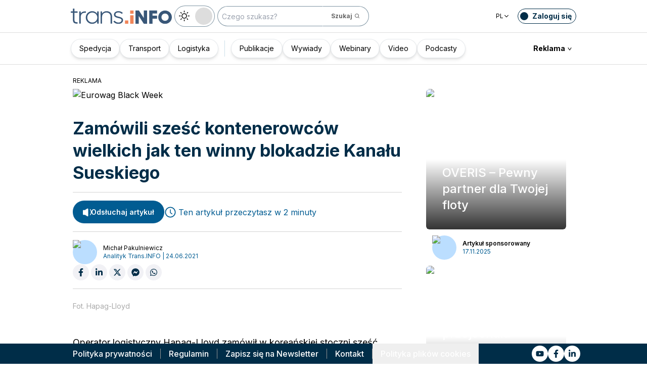

--- FILE ---
content_type: text/html; charset=utf-8
request_url: https://trans.info/pl/hapag-lloyd-kupuje-nowe-kontenerowce-zaplaci-za-nie-lacznie-1-mld-dol-242798
body_size: 286608
content:
<!DOCTYPE html><html lang="pl" class="scroll-smooth"><head><meta charSet="utf-8"/><meta name="viewport" content="width=device-width, initial-scale=1"/><link rel="preload" as="image" href="https://cdn-trans.info/uploads/2025/11/3c43e0d3aaed8e6e1747a0ee46b.webp"/><link rel="preload" as="image" href="https://cdn-trans.info/uploads/2025/11/db7e408f83267f57dbd3fdc9a9a.webp"/><link rel="stylesheet" href="/_next/static/css/2f57c2083dd8014c.css" data-precedence="next"/><link rel="stylesheet" href="/_next/static/css/e328eac134c223f3.css" data-precedence="next"/><link rel="stylesheet" href="/_next/static/css/0788d812fe1c6770.css" data-precedence="next"/><link rel="stylesheet" href="/_next/static/css/d1ce7f61616b3376.css" data-precedence="next"/><link rel="stylesheet" href="/_next/static/css/94d89ef146acf5e9.css" data-precedence="next"/><link rel="preload" as="script" fetchPriority="low" href="/_next/static/chunks/webpack-7523a7377423fd8b.js"/><script src="/_next/static/chunks/fd9d1056-d6259937ab07002b.js" async=""></script><script src="/_next/static/chunks/2117-4bb31372ddf7f55a.js" async=""></script><script src="/_next/static/chunks/main-app-fb757dbf2494d41f.js" async=""></script><script src="/_next/static/chunks/5878-63afada22e240c17.js" async=""></script><script src="/_next/static/chunks/app/error-5b52fa143fc03e3f.js" async=""></script><script src="/_next/static/chunks/4f53ad1b-76b1d327a8ba0349.js" async=""></script><script src="/_next/static/chunks/a63740d3-3cee1c883db8a5f7.js" async=""></script><script src="/_next/static/chunks/3627521c-c5fde4bfb0055997.js" async=""></script><script src="/_next/static/chunks/8dc5345f-eb58e227352ef8ac.js" async=""></script><script src="/_next/static/chunks/4f9d9cd8-ac730608f1b6e825.js" async=""></script><script src="/_next/static/chunks/9081a741-51aedfaed072c4d2.js" async=""></script><script src="/_next/static/chunks/5523-b1606bdc38bb1a55.js" async=""></script><script src="/_next/static/chunks/3817-d9692ed11d5fcc0b.js" async=""></script><script src="/_next/static/chunks/7648-60f78503aaf7dbde.js" async=""></script><script src="/_next/static/chunks/3786-c2c86de1aac8a274.js" async=""></script><script src="/_next/static/chunks/2267-6d39be8c79a8e90e.js" async=""></script><script src="/_next/static/chunks/8333-904be654b0e83d2a.js" async=""></script><script src="/_next/static/chunks/4930-f3f5e749e21a682f.js" async=""></script><script src="/_next/static/chunks/9501-3874ab369a869d6b.js" async=""></script><script src="/_next/static/chunks/1644-ea97ecb0c7a52545.js" async=""></script><script src="/_next/static/chunks/2261-fbf67e7ab9acf76c.js" async=""></script><script src="/_next/static/chunks/8986-89ed499b7221ece4.js" async=""></script><script src="/_next/static/chunks/8224-49feedd0aa0916d3.js" async=""></script><script src="/_next/static/chunks/3603-eb1eead648e8ceb6.js" async=""></script><script src="/_next/static/chunks/6758-0c1281818127b5c1.js" async=""></script><script src="/_next/static/chunks/8707-8f1b47cdbad7a873.js" async=""></script><script src="/_next/static/chunks/4064-981f7e162ca066df.js" async=""></script><script src="/_next/static/chunks/4276-a0da21c95b5ec631.js" async=""></script><script src="/_next/static/chunks/app/%5Blocale%5D/(default)/%5Bid%5D/page-8db7e72571346cd9.js" async=""></script><script src="/_next/static/chunks/app/%5Blocale%5D/(default)/template-9fd6c59f45df2c2d.js" async=""></script><script src="/_next/static/chunks/12038df7-c110168237fa73eb.js" async=""></script><script src="/_next/static/chunks/1132-082f38aa12d89a74.js" async=""></script><script src="/_next/static/chunks/8894-c5a25a3bafedb7d9.js" async=""></script><script src="/_next/static/chunks/9526-6b4fb0ea3a017f87.js" async=""></script><script src="/_next/static/chunks/812-b4e4139529499dc0.js" async=""></script><script src="/_next/static/chunks/7085-1c58fc06bd8554c0.js" async=""></script><script src="/_next/static/chunks/4341-cc925247f4f8cb7a.js" async=""></script><script src="/_next/static/chunks/2396-1d943f867666755d.js" async=""></script><script src="/_next/static/chunks/app/%5Blocale%5D/(default)/page-255d200a38acf490.js" async=""></script><script src="/_next/static/chunks/3776-47b1d36c2890c208.js" async=""></script><script src="/_next/static/chunks/app/%5Blocale%5D/layout-67df2d4d98f4e013.js" async=""></script><script src="/_next/static/chunks/1056-422f3165c8e8157f.js" async=""></script><script src="/_next/static/chunks/1756-87da362f1581ea17.js" async=""></script><script src="/_next/static/chunks/4236-9ca0a190acc96778.js" async=""></script><script src="/_next/static/chunks/5835-5c4602202a505972.js" async=""></script><script src="/_next/static/chunks/app/%5Blocale%5D/(default)/layout-802aded1351e46a5.js" async=""></script><link rel="preload" href="https://www.googletagmanager.com/gtm.js?id=GTM-KXXMPR" as="script"/><meta name="google-site-verification" content="19nDqMsggDPQNfjLbk1RTqyxAHeiGN9DkODy5al6vQY"/><title>Zamówili sześć kontenerowców wielkich jak ten winny blokadzie Kanału Sueskiego | trans.info</title><meta name="description" content="Operator logistyczny Hapag-Lloyd zamówił w koreańskiej stoczni sześć kontenerowców największej klasy (ultra large containers). Wartość inwestycji wynieść ma 1 mld dolarów. Każdy z sześciu zamówionych kontenerowców ma mieć ładowność przekraczającą&amp;hellip;"/><meta name="author" content="trans.info"/><meta name="robots" content="max-image-preview:large"/><meta name="theme-color" content="#FFDC3A"/><link rel="canonical" href="https://trans.info/pl/hapag-lloyd-kupuje-nowe-kontenerowce-zaplaci-za-nie-lacznie-1-mld-dol-242798"/><meta property="og:title" content="Zamówili sześć kontenerowców wielkich jak ten winny blokadzie Kanału Sueskiego"/><meta property="og:description" content="Zamówili sześć kontenerowców wielkich jak ten winny blokadzie Kanału Sueskiego"/><meta property="og:url" content="https://trans.info/pl/hapag-lloyd-kupuje-nowe-kontenerowce-zaplaci-za-nie-lacznie-1-mld-dol-242798"/><meta property="og:image" content="https://cdn-trans.info/uploads/2021/06/a9d8d67adaf006342eb6742c8830.jpg"/><meta property="og:image:width" content="1772"/><meta property="og:image:height" content="1181"/><meta property="og:image:alt" content="Zamówili sześć kontenerowców wielkich jak ten winny blokadzie Kanału Sueskiego"/><meta property="og:image:type" content="image/jpeg"/><meta property="og:type" content="article"/><meta name="twitter:card" content="summary_large_image"/><meta name="twitter:title" content="Zamówili sześć kontenerowców wielkich jak ten winny blokadzie Kanału Sueskiego"/><meta name="twitter:description" content="Zamówili sześć kontenerowców wielkich jak ten winny blokadzie Kanału Sueskiego"/><meta name="twitter:image" content="https://cdn-trans.info/uploads/2021/06/a9d8d67adaf006342eb6742c8830.jpg"/><meta name="twitter:image:width" content="1772"/><meta name="twitter:image:height" content="1181"/><meta name="twitter:image:type" content="image/jpeg"/><meta name="twitter:image:alt" content="Zamówili sześć kontenerowców wielkich jak ten winny blokadzie Kanału Sueskiego"/><meta name="next-size-adjust"/><script>
        window.dataLayer = window.dataLayer || [];
        function gtag(){window.dataLayer.push(arguments);}
      
        // Set default consent to 'denied' as a placeholder
        // Determine actual values based on your own requirements
        gtag('consent', 'default', {
          'ad_storage': 'denied',
          'ad_user_data': 'denied',
          'ad_personalization': 'denied',
          'analytics_storage': 'denied'
        });
        // set container default parameters
        gtag('js', new Date());
      </script><noscript><iframe style="display:none;visibility:hidden" src="https://www.googletagmanager.com/ns.html?id=GTM-KXXMPR" height="0" width="0"></iframe></noscript><script src="/_next/static/chunks/polyfills-42372ed130431b0a.js" noModule=""></script></head><body class="p-0 __className_22b49a" cz-shortcut-listen="true"><div class="hidden lg:block"><!--$!--><template data-dgst="BAILOUT_TO_CLIENT_SIDE_RENDERING"></template><!--/$--></div><header class="relative sticky top-0 z-50 mb-[72px]"><div class="w-full top-0 transition-all"><div class="w-100 text-premium relative flex flex-col bg-white dark:bg-premium-darker dark:text-white block lg:hidden"><!--$!--><template data-dgst="BAILOUT_TO_CLIENT_SIDE_RENDERING"></template><!--/$--><div class="w-100 text-premium relative sticky z-10 flex min-h-16 items-center justify-between px-3 lg:container bg-white dark:bg-premium-darker"><div class="flex w-max items-center justify-between gap-3 py-3"><a class="flex" href="/pl"><img alt="TransInfo" loading="lazy" width="150" height="37.5" decoding="async" data-nimg="1" class="block dark:hidden" style="color:transparent" src="/static/svg/transinfoLogoColor.svg"/><img alt="TransInfo" loading="lazy" width="150" height="37.5" decoding="async" data-nimg="1" class="dark:block hidden" style="color:transparent" src="/static/svg/transinfoLogoWhiteColor.svg"/></a></div><div class="flex"><button class="flex h-10 w-10 items-center justify-center rounded-full bg-premium-dark text-white"><span class="block w-4"><svg xmlns="http://www.w3.org/2000/svg" fill="none" viewBox="0 0 20 17"><path stroke="currentColor" stroke-linecap="round" stroke-width="3" d="M2.346 1.681h16.016M2.346 8.354h16.016M2.346 15.027h16.016"></path></svg></span></button></div></div><div class="relative flex w-full grow flex-col overflow-auto bg-premium-dark transition-all duration-300 lg:hidden dark:bg-premium-darker dark:text-white pointer-events-none h-0 opacity-0"><nav class="flex min-h-[calc(100vh-104px)] flex-col overflow-auto text-[14px] text-white"><div class="flex grow flex-col"><div class="flex w-full grow justify-around px-8 py-4 text-center font-bold"><div class="flex flex-col justify-center"><a class="block w-full mb-3 pl-2" rel="" href="/pl/category/spedycja">Spedycja</a><a class="block w-full mb-3 pl-2" rel="" href="/pl/category/transport">Transport</a><a class="block w-full mb-3 pl-2" rel="" href="/pl/category/logistyka">Logistyka</a><a class="block w-full mb-3 pl-2" rel="" href="/pl/interviews">Wywiady</a></div><div class="my-2 block min-h-full w-0.5 border-l border-premium-900"></div><div class="flex flex-col justify-center"><a class="block w-full mb-3 pl-2" rel="" href="/pl/page/webinary">Webinary</a><a class="block w-full mb-3 pl-2" rel="" href="/pl/category/video">Video</a><a class="block w-full mb-3 pl-2" rel="" href="/pl/category/podcast">Podcasty</a></div></div><div class="flex grow flex-col justify-center px-8 py-4 text-center font-bold"><a class="block w-full mb-3 pl-2" rel="" href="/pl/tag/pobierz_przewodnik">Pobierz przewodnik</a><a class="block w-full mb-3 pl-2" rel="" href="/pl/contact">Kontakt</a><a class="block w-full mb-3 pl-2" rel="" href="/pl/newsletter">Newsletter</a></div><div class="flex grow flex-col justify-center bg-premium-medium py-2 text-center dark:bg-premium-dark"><h6 class="mb-1 py-1 text-center text-[14px]">Reklama<!-- -->:</h6><div class="flex flex-row items-center px-8 font-bold"><a class="block w-full menu-list-catchy-gradient text-center [&amp;:not(:first-child)]:border-l" rel="nofollow" href="https://cdn-trans.info/uploads/2025/03/13ec5781ee2fd8a63f915ea6cb7c.pdf">Banner</a><a class="block w-full menu-list-catchy-gradient text-center [&amp;:not(:first-child)]:border-l" rel="nofollow" href="https://cdn-trans.info/uploads/2025/05/cc848d993001bb505701e7b0b77.pdf">Artykuł</a><a class="block w-full text-center [&amp;:not(:first-child)]:border-l" rel="nofollow" href="/pl/contact">Newsletter</a></div></div><div class="flex w-full grow flex-wrap items-center justify-evenly gap-x-2 px-2 py-4"><div class="flex flex-row gap-x-2"><a rel="nofollow noopener noreferrer" target="_blank" aria-label="Link to yt" href="https://www.youtube.com/channel/UC2w2lDT1nMDvv8P_ZP1SPJQ"><div class="scale-100 rounded-full bg-white transition-all duration-300 ease-in-out hover:-translate-y-1 hover:scale-[1.1] p-2"><svg stroke="currentColor" fill="currentColor" stroke-width="0" viewBox="0 0 576 512" class="text-premium-dark text-md" height="1em" width="1em" xmlns="http://www.w3.org/2000/svg"><path d="M549.655 124.083c-6.281-23.65-24.787-42.276-48.284-48.597C458.781 64 288 64 288 64S117.22 64 74.629 75.486c-23.497 6.322-42.003 24.947-48.284 48.597-11.412 42.867-11.412 132.305-11.412 132.305s0 89.438 11.412 132.305c6.281 23.65 24.787 41.5 48.284 47.821C117.22 448 288 448 288 448s170.78 0 213.371-11.486c23.497-6.321 42.003-24.171 48.284-47.821 11.412-42.867 11.412-132.305 11.412-132.305s0-89.438-11.412-132.305zm-317.51 213.508V175.185l142.739 81.205-142.739 81.201z"></path></svg></div></a><a rel="nofollow noopener noreferrer" target="_blank" aria-label="Link to fb" href="https://www.facebook.com/trans.infoPoland"><div class="scale-100 rounded-full bg-white transition-all duration-300 ease-in-out hover:-translate-y-1 hover:scale-[1.1] p-2"><svg stroke="currentColor" fill="currentColor" stroke-width="0" viewBox="0 0 320 512" class="text-premium-dark text-md" height="1em" width="1em" xmlns="http://www.w3.org/2000/svg"><path d="M279.14 288l14.22-92.66h-88.91v-60.13c0-25.35 12.42-50.06 52.24-50.06h40.42V6.26S260.43 0 225.36 0c-73.22 0-121.08 44.38-121.08 124.72v70.62H22.89V288h81.39v224h100.17V288z"></path></svg></div></a><a rel="nofollow noopener noreferrer" target="_blank" aria-label="Link to li" href="https://www.linkedin.com/showcase/trans-info-poland/"><div class="scale-100 rounded-full bg-white transition-all duration-300 ease-in-out hover:-translate-y-1 hover:scale-[1.1] p-2"><svg stroke="currentColor" fill="currentColor" stroke-width="0" viewBox="0 0 448 512" class="text-premium-dark text-md" height="1em" width="1em" xmlns="http://www.w3.org/2000/svg"><path d="M100.28 448H7.4V148.9h92.88zM53.79 108.1C24.09 108.1 0 83.5 0 53.8a53.79 53.79 0 0 1 107.58 0c0 29.7-24.1 54.3-53.79 54.3zM447.9 448h-92.68V302.4c0-34.7-.7-79.2-48.29-79.2-48.29 0-55.69 37.7-55.69 76.7V448h-92.78V148.9h89.08v40.8h1.3c12.4-23.5 42.69-48.3 87.88-48.3 94 0 111.28 61.9 111.28 142.3V448z"></path></svg></div></a></div><a class="flex gap-x-2 items-center justify-center bg-white text-premium-dark hover:text-premium-900 font-bold rounded-3xl py-1 pl-1 pr-4" rel="nofollow" href="/pl/login"><span class="flex h-8 w-8 items-center justify-center FooterLogin_svg__S4nbv"><svg xmlns="http://www.w3.org/2000/svg" fill="none" viewBox="0 0 42 42"><circle cx="21" cy="21" r="20.5" fill="#fff"></circle><path fill="#015C92" d="M21.05 11c4.918.104 5.476 3.458 4.427 7.328.164.103.5.472.444 1.09-.165 1.135-.663 1.445-.938 1.445-.111.773-.502 1.588-.889 2.104-.276.361-.379.826-.379 1.29 0 .413-.006.15.05.615q.084.223.23.415c-.113.397-.765 2.289-2.995 2.289-2.283 0-2.897-2.041-2.962-2.29q.154-.189.247-.414c.055-.567.065-.303.065-.768 0-.413-.173-.766-.395-1.075-.386-.517-.76-1.393-.872-2.166-.333 0-.827-.31-.938-1.445-.056-.618.206-.987.428-1.09-.553-1.444-1.594-5.926 1.942-6.39.387-.62 1.319-.938 2.534-.938m-3.885 14.978c.443 1.098 1.613 2.58 3.835 2.58 2.224 0 3.39-1.455 3.851-2.565C27.04 27.251 31.5 27.637 31.5 32h-21c0-4.474 4.44-4.782 6.665-6.022"></path></svg></span>Zaloguj się</a><button class="DarkModeSwitch_mobile__kUXgX DarkModeSwitch_darkmodeSwitch__kcnGH"><div class="DarkModeSwitch_pin__qUwpN"></div><p class="DarkModeSwitch_text__zgExZ DarkModeSwitch_textLight__FgjwS"><svg xmlns="http://www.w3.org/2000/svg" width="22" height="22" fill="none"><path fill="currentColor" d="M14.308 6.819a5.33 5.33 0 0 0-3.745-1.565A5.21 5.21 0 0 0 6.82 6.819a5.33 5.33 0 0 0-1.565 3.744c0 1.454.614 2.795 1.565 3.745a5.33 5.33 0 0 0 3.744 1.565 5.21 5.21 0 0 0 3.745-1.565 5.33 5.33 0 0 0 1.565-3.745 5.21 5.21 0 0 0-1.565-3.744m-1.006 6.483a3.87 3.87 0 0 1-2.739 1.118c-1.062 0-2.04-.42-2.738-1.118a3.87 3.87 0 0 1-1.118-2.739c0-1.062.419-2.04 1.118-2.738a3.87 3.87 0 0 1 2.738-1.118c1.062 0 2.04.42 2.739 1.118a3.87 3.87 0 0 1 1.118 2.738c0 1.062-.42 2.04-1.118 2.739M20.4 9.837h-2.152a.74.74 0 0 0-.726.726.74.74 0 0 0 .726.727H20.4a.74.74 0 0 0 .727-.727.74.74 0 0 0-.727-.726M10.564 17.522a.74.74 0 0 0-.727.726V20.4a.74.74 0 0 0 .726.727.74.74 0 0 0 .727-.727v-2.152a.74.74 0 0 0-.726-.726M18.025 17.019l-1.537-1.537c-.252-.28-.727-.28-1.006 0a.71.71 0 0 0 0 1.006l1.537 1.537c.28.28.726.28 1.006 0a.71.71 0 0 0 0-1.006M10.564 0a.74.74 0 0 0-.727.727v2.151a.74.74 0 0 0 .726.727.74.74 0 0 0 .727-.727V.727A.74.74 0 0 0 10.564 0M18.053 3.102a.71.71 0 0 0-1.006 0L15.51 4.639a.71.71 0 0 0 0 1.006c.251.28.726.28 1.006 0l1.537-1.537a.71.71 0 0 0 0-1.006M2.878 9.837H.727a.74.74 0 0 0-.727.726c0 .392.307.727.727.727h2.151a.74.74 0 0 0 .727-.727.74.74 0 0 0-.727-.726M5.617 15.482c-.251-.28-.726-.28-1.006 0l-1.537 1.537a.71.71 0 0 0 0 1.006c.28.28.727.28 1.006 0l1.537-1.537a.71.71 0 0 0 0-1.006M5.617 4.639 4.08 3.102a.71.71 0 0 0-1.006 0 .71.71 0 0 0 0 1.006l1.537 1.537c.28.28.727.28 1.006 0a.71.71 0 0 0 0-1.006"></path></svg></p><p class="DarkModeSwitch_text__zgExZ DarkModeSwitch_textDark__virQf"><svg xmlns="http://www.w3.org/2000/svg" width="16" height="16" fill="none"><path fill="currentColor" d="M15.622 9.106a.56.56 0 0 0-.47.102 6 6 0 0 1-1.82 1.067c-.634.246-1.33.37-2.065.37A6 6 0 0 1 7.013 8.88a6.05 6.05 0 0 1-1.758-4.268c0-.698.123-1.375.327-1.99A5.5 5.5 0 0 1 6.564.857a.525.525 0 0 0-.082-.739.56.56 0 0 0-.47-.102 8.25 8.25 0 0 0-4.335 2.913A8.15 8.15 0 0 0 0 7.874c0 2.237.9 4.268 2.372 5.746A8.05 8.05 0 0 0 8.097 16c1.881 0 3.62-.657 5.01-1.744a8.1 8.1 0 0 0 2.862-4.494c.103-.308-.06-.595-.347-.656m-3.129 4.288a6.97 6.97 0 0 1-4.355 1.518c-1.942 0-3.7-.8-4.969-2.072a7.05 7.05 0 0 1-2.065-4.986c0-1.621.532-3.098 1.452-4.288a7 7 0 0 1 2.351-1.97 7 7 0 0 0-.286.697 6.9 6.9 0 0 0-.388 2.34c0 1.949.797 3.734 2.065 5.006a7.05 7.05 0 0 0 4.989 2.073c.859 0 1.677-.144 2.433-.431.266-.103.532-.206.777-.329a7.5 7.5 0 0 1-2.004 2.442"></path></svg></p></button></div><div class="flex grow flex-col justify-center px-8 pb-8 pt-2 text-center text-[14px]"><a class="block pb-1" rel="nofollow" href="/pl/policy">Polityka prywatności</a><a class="block pb-1" rel="nofollow" href="/pl/rules">Regulamin</a><button>Polityka plików cookies</button></div></div></nav></div></div><div class="absolute top-full w-full lg:hidden"><div class="absolute left-0 top-0 h-full w-full bg-white opacity-[0.5] dark:bg-premium-dark"></div><div class="PillBar_pillGroup__GRv56"><a class="PillBar_pillButton__7W1V_ bg-white text-black" href="/pl/category/spedycja">Spedycja</a><a class="PillBar_pillButton__7W1V_ bg-white text-black" href="/pl/category/transport">Transport</a><a class="PillBar_pillButton__7W1V_ bg-white text-black" href="/pl/category/logistyka">Logistyka</a></div></div><div class="rounded-b-2xl bg-premium-dark text-white shadow-xl lg:rounded-none lg:bg-white lg:text-black lg:shadow-none dark:bg-premium-dark dark:bg-premium-darker dark:text-white hidden lg:block"><div class="mx-auto flex h-16 items-center justify-between px-3 container"><div class="flex w-max items-center justify-between gap-3 py-3"><a class="flex" href="/pl"><img alt="TransInfo" loading="lazy" width="200" height="50" decoding="async" data-nimg="1" class="lg:block dark:hidden" style="color:transparent" src="/static/svg/transinfoLogoColor.svg"/><img alt="TransInfo" loading="lazy" width="200" height="50" decoding="async" data-nimg="1" class="lg:hidden dark:block" style="color:transparent" src="/static/svg/transinfoLogoWhiteColor.svg"/></a><button class="DarkModeSwitch_mobile__kUXgX DarkModeSwitch_darkmodeSwitch__kcnGH hidden lg:block"><div class="DarkModeSwitch_pin__qUwpN"></div><p class="DarkModeSwitch_text__zgExZ DarkModeSwitch_textLight__FgjwS"><svg xmlns="http://www.w3.org/2000/svg" width="22" height="22" fill="none"><path fill="currentColor" d="M14.308 6.819a5.33 5.33 0 0 0-3.745-1.565A5.21 5.21 0 0 0 6.82 6.819a5.33 5.33 0 0 0-1.565 3.744c0 1.454.614 2.795 1.565 3.745a5.33 5.33 0 0 0 3.744 1.565 5.21 5.21 0 0 0 3.745-1.565 5.33 5.33 0 0 0 1.565-3.745 5.21 5.21 0 0 0-1.565-3.744m-1.006 6.483a3.87 3.87 0 0 1-2.739 1.118c-1.062 0-2.04-.42-2.738-1.118a3.87 3.87 0 0 1-1.118-2.739c0-1.062.419-2.04 1.118-2.738a3.87 3.87 0 0 1 2.738-1.118c1.062 0 2.04.42 2.739 1.118a3.87 3.87 0 0 1 1.118 2.738c0 1.062-.42 2.04-1.118 2.739M20.4 9.837h-2.152a.74.74 0 0 0-.726.726.74.74 0 0 0 .726.727H20.4a.74.74 0 0 0 .727-.727.74.74 0 0 0-.727-.726M10.564 17.522a.74.74 0 0 0-.727.726V20.4a.74.74 0 0 0 .726.727.74.74 0 0 0 .727-.727v-2.152a.74.74 0 0 0-.726-.726M18.025 17.019l-1.537-1.537c-.252-.28-.727-.28-1.006 0a.71.71 0 0 0 0 1.006l1.537 1.537c.28.28.726.28 1.006 0a.71.71 0 0 0 0-1.006M10.564 0a.74.74 0 0 0-.727.727v2.151a.74.74 0 0 0 .726.727.74.74 0 0 0 .727-.727V.727A.74.74 0 0 0 10.564 0M18.053 3.102a.71.71 0 0 0-1.006 0L15.51 4.639a.71.71 0 0 0 0 1.006c.251.28.726.28 1.006 0l1.537-1.537a.71.71 0 0 0 0-1.006M2.878 9.837H.727a.74.74 0 0 0-.727.726c0 .392.307.727.727.727h2.151a.74.74 0 0 0 .727-.727.74.74 0 0 0-.727-.726M5.617 15.482c-.251-.28-.726-.28-1.006 0l-1.537 1.537a.71.71 0 0 0 0 1.006c.28.28.727.28 1.006 0l1.537-1.537a.71.71 0 0 0 0-1.006M5.617 4.639 4.08 3.102a.71.71 0 0 0-1.006 0 .71.71 0 0 0 0 1.006l1.537 1.537c.28.28.727.28 1.006 0a.71.71 0 0 0 0-1.006"></path></svg></p><p class="DarkModeSwitch_text__zgExZ DarkModeSwitch_textDark__virQf"><svg xmlns="http://www.w3.org/2000/svg" width="16" height="16" fill="none"><path fill="currentColor" d="M15.622 9.106a.56.56 0 0 0-.47.102 6 6 0 0 1-1.82 1.067c-.634.246-1.33.37-2.065.37A6 6 0 0 1 7.013 8.88a6.05 6.05 0 0 1-1.758-4.268c0-.698.123-1.375.327-1.99A5.5 5.5 0 0 1 6.564.857a.525.525 0 0 0-.082-.739.56.56 0 0 0-.47-.102 8.25 8.25 0 0 0-4.335 2.913A8.15 8.15 0 0 0 0 7.874c0 2.237.9 4.268 2.372 5.746A8.05 8.05 0 0 0 8.097 16c1.881 0 3.62-.657 5.01-1.744a8.1 8.1 0 0 0 2.862-4.494c.103-.308-.06-.595-.347-.656m-3.129 4.288a6.97 6.97 0 0 1-4.355 1.518c-1.942 0-3.7-.8-4.969-2.072a7.05 7.05 0 0 1-2.065-4.986c0-1.621.532-3.098 1.452-4.288a7 7 0 0 1 2.351-1.97 7 7 0 0 0-.286.697 6.9 6.9 0 0 0-.388 2.34c0 1.949.797 3.734 2.065 5.006a7.05 7.05 0 0 0 4.989 2.073c.859 0 1.677-.144 2.433-.431.266-.103.532-.206.777-.329a7.5 7.5 0 0 1-2.004 2.442"></path></svg></p></button><form class="flex h-full translate-x-9 items-center lg:translate-x-0 hidden lg:flex" action="/pl/search" method="GET"><input type="text" placeholder="Czego szukasz?" class="h-10 rounded-full border border-premium-dark border-opacity-50 bg-white px-2 py-[9px] pr-6 text-sm text-black opacity-100 outline-none transition-all placeholder:text-sm placeholder:italic lg:py-[5px] dark:border-premium-500 dark:bg-premium-dark dark:text-white" name="q"/><button type="submit" class="flex h-10 w-10 -translate-x-9 items-center justify-center rounded-br-full rounded-tr-full border border-premium-dark border-l-transparent border-opacity-50 bg-white text-xs font-bold text-premium-dark text-white transition-colors hover:bg-premium-500 lg:w-auto lg:border-l-transparent lg:px-4 lg:py-2 lg:text-gray-700 dark:border-premium-500 dark:border-l-transparent dark:bg-premium-dark dark:hover:bg-premium-500"><span class="hidden lg:inline">Szukaj</span><svg stroke="currentColor" fill="currentColor" stroke-width="0" viewBox="0 0 24 24" class="h-6 w-6 lg:ml-1 lg:h-auto lg:w-auto" height="1em" width="1em" xmlns="http://www.w3.org/2000/svg"><path d="M10 18a7.952 7.952 0 0 0 4.897-1.688l4.396 4.396 1.414-1.414-4.396-4.396A7.952 7.952 0 0 0 18 10c0-4.411-3.589-8-8-8s-8 3.589-8 8 3.589 8 8 8zm0-14c3.309 0 6 2.691 6 6s-2.691 6-6 6-6-2.691-6-6 2.691-6 6-6z"></path></svg></button></form></div><div class="flex w-max items-center justify-between gap-3 py-3"><div class="relative hidden lg:block mx-4"><button class="flex items-center gap-1 dark:text-white text-black bg-white text-xs dark:bg-premium-darker">PL<svg stroke="currentColor" fill="currentColor" stroke-width="0" viewBox="0 0 512 512" class="h-3 w-3" height="1em" width="1em" xmlns="http://www.w3.org/2000/svg"><path d="M256 294.1L383 167c9.4-9.4 24.6-9.4 33.9 0s9.3 24.6 0 34L273 345c-9.1 9.1-23.7 9.3-33.1.7L95 201.1c-4.7-4.7-7-10.9-7-17s2.3-12.3 7-17c9.4-9.4 24.6-9.4 33.9 0l127.1 127z"></path></svg></button><div class="absolute left-0 rounded-lg border border-gray-600  dark:bg-premium-dark dark:text-white transition-opacity z-[100] pointer-events-none opacity-0 top-full mt-3 text-black bg-white"><a hrefLang="en" class="block w-full p-2 text-left text-xs transition-colors hover:bg-gray-200 hover:text-black rounded-t-lg" href="/en">English</a><a hrefLang="es" class="block w-full p-2 text-left text-xs transition-colors hover:bg-gray-200 hover:text-black" href="/es">Español</a><a hrefLang="de" class="block w-full p-2 text-left text-xs transition-colors hover:bg-gray-200 hover:text-black" href="/de">Deutsch</a><a hrefLang="fr" class="block w-full p-2 text-left text-xs transition-colors hover:bg-gray-200 hover:text-black" href="/fr">Français</a><a hrefLang="it" class="block w-full p-2 text-left text-xs transition-colors hover:bg-gray-200 hover:text-black" href="/it">Italiano</a><a hrefLang="lt" class="block w-full p-2 text-left text-xs transition-colors hover:bg-gray-200 hover:text-black" href="/lt">Lietuvių</a><a hrefLang="ua" class="block w-full p-2 text-left text-xs transition-colors hover:bg-gray-200 hover:text-black" href="/ua">Українська</a><a hrefLang="hu" class="block w-full p-2 text-left text-xs transition-colors hover:bg-gray-200 hover:text-black" href="/hu">Magyar</a><a hrefLang="ro" class="block w-full p-2 text-left text-xs transition-colors hover:bg-gray-200 hover:text-black" href="/ro">Română</a><a hrefLang="ru" class="block w-full p-2 text-left text-xs transition-colors hover:bg-gray-200 hover:text-black rounded-b-lg" href="/ru">Русский</a></div></div><form class="flex h-full translate-x-9 items-center lg:translate-x-0 lg:hidden" action="/pl/search" method="GET"><input type="text" placeholder="Czego szukasz?" class="h-10 rounded-full border border-premium-dark border-opacity-50 bg-white px-2 py-[9px] pr-6 text-sm text-black opacity-100 outline-none transition-all placeholder:text-sm placeholder:italic lg:py-[5px] dark:border-premium-500 dark:bg-premium-dark dark:text-white" name="q"/><button type="submit" class="flex h-10 w-10 -translate-x-9 items-center justify-center rounded-br-full rounded-tr-full border border-premium-dark border-l-transparent border-opacity-50 bg-white text-xs font-bold text-premium-dark text-white transition-colors hover:bg-premium-500 lg:w-auto lg:border-l-transparent lg:px-4 lg:py-2 lg:text-gray-700 dark:border-premium-500 dark:border-l-transparent dark:bg-premium-dark dark:hover:bg-premium-500"><span class="hidden lg:inline">Szukaj</span><svg stroke="currentColor" fill="currentColor" stroke-width="0" viewBox="0 0 24 24" class="h-6 w-6 lg:ml-1 lg:h-auto lg:w-auto" height="1em" width="1em" xmlns="http://www.w3.org/2000/svg"><path d="M10 18a7.952 7.952 0 0 0 4.897-1.688l4.396 4.396 1.414-1.414-4.396-4.396A7.952 7.952 0 0 0 18 10c0-4.411-3.589-8-8-8s-8 3.589-8 8 3.589 8 8 8zm0-14c3.309 0 6 2.691 6 6s-2.691 6-6 6-6-2.691-6-6 2.691-6 6-6z"></path></svg></button></form><a rel="nofollow" class="lg:text-premium-dark lg:hover:text-premium-900 dark:hover:text-premium-100 flex items-center pl-1 pr-2 text-sm font-bold transition-all dark:text-white border border-premium-dark dark:border-premium-500 rounded-full p-1" href="/pl/login?from=/hapag-lloyd-kupuje-nowe-kontenerowce-zaplaci-za-nie-lacznie-1-mld-dol-242798"><div class="mr-2 rounded-full bg-premium-dark p-2 text-white dark:bg-white dark:text-premium-dark"><!--$--><svg xmlns="http://www.w3.org/2000/svg" fill="none" viewBox="0 0 18 18" width="16" height="16"><path fill="currentColor" d="M9.042 0c4.216.089 4.694 2.964 3.795 6.28.141.09.428.406.38.936-.14.973-.567 1.238-.803 1.238-.095.663-.43 1.36-.762 1.803-.236.31-.324.708-.324 1.107 0 .353-.006.128.042.526q.073.191.197.356c-.097.34-.656 1.962-2.567 1.962-1.957 0-2.483-1.75-2.54-1.962q.134-.163.212-.356c.048-.485.057-.26.057-.658 0-.354-.148-.657-.339-.922-.331-.443-.652-1.193-.747-1.856-.286 0-.71-.265-.804-1.238-.048-.53.176-.846.366-.935C4.731 5.043 3.84 1.2 6.87.803 7.2.273 8 0 9.042 0M5.713 12.838c.38.942 1.383 2.213 3.287 2.213 1.906 0 2.906-1.248 3.3-2.2C14.178 13.93 18 14.262 18 18H0c0-3.835 3.805-4.098 5.713-5.162"></path></svg><!--/$--></div><span class="hidden text-nowrap lg:block">Zaloguj się</span></a></div></div><nav class="absolute top-full w-full border-b border-t border-gray-500 px-2 hidden lg:block"><div class="absolute left-0 top-0 h-full w-full bg-white opacity-[0.8]  dark:bg-premium-dark"></div><div class="container mx-auto"><ul class="flex items-center justify-start gap-3 p-2 lg:gap-1 lg:p-1"><ul class="flex items-center justify-start gap-3 p-2"><li class="group relative flex h-full flex-grow items-center justify-center"><a class="border border-opacity-10 bg-white border-premium-dark hover:opacity-30 flex h-full px-4 py-2 items-center justify-start rounded-full text-sm transition-colors whitespace-nowrap flex items-center justify-center gap-1 border shadow-md bg-white text-black hover:text-black" href="/pl/category/spedycja">Spedycja</a></li><li class="group relative flex h-full flex-grow items-center justify-center"><a class="border border-opacity-10 bg-white border-premium-dark hover:opacity-30 flex h-full px-4 py-2 items-center justify-start rounded-full text-sm transition-colors whitespace-nowrap flex items-center justify-center gap-1 border shadow-md bg-white text-black hover:text-black" href="/pl/category/transport">Transport</a></li><li class="group relative flex h-full flex-grow items-center justify-center"><a class="border border-opacity-10 bg-white border-premium-dark hover:opacity-30 flex h-full px-4 py-2 items-center justify-start rounded-full text-sm transition-colors whitespace-nowrap flex items-center justify-center gap-1 border shadow-md bg-white text-black hover:text-black" href="/pl/category/logistyka">Logistyka</a></li></ul><div class="mx-4 h-8 border-r border-premium-900 lg:mx-1"></div><ul class="flex items-center justify-start gap-3 p-2"><li class="group relative flex h-full flex-grow items-center justify-center"><a class="border border-opacity-10 bg-white border-premium-dark hover:opacity-30 flex h-full px-4 py-2 items-center justify-start rounded-full text-sm transition-colors whitespace-nowrap flex items-center justify-center gap-1 border shadow-md bg-white text-black hover:text-black" href="/pl/page/e-magazyn">Publikacje</a></li><li class="group relative flex h-full flex-grow items-center justify-center"><a class="border border-opacity-10 bg-white border-premium-dark hover:opacity-30 flex h-full px-4 py-2 items-center justify-start rounded-full text-sm transition-colors whitespace-nowrap flex items-center justify-center gap-1 border shadow-md bg-white text-black hover:text-black" href="/pl/interviews">Wywiady</a></li><li class="group relative flex h-full flex-grow items-center justify-center"><a class="border border-opacity-10 bg-white border-premium-dark hover:opacity-30 flex h-full px-4 py-2 items-center justify-start rounded-full text-sm transition-colors whitespace-nowrap flex items-center justify-center gap-1 border shadow-md bg-white text-black hover:text-black" href="/pl/page/webinary">Webinary</a></li><li class="group relative flex h-full flex-grow items-center justify-center"><a class="border border-opacity-10 bg-white border-premium-dark hover:opacity-30 flex h-full px-4 py-2 items-center justify-start rounded-full text-sm transition-colors whitespace-nowrap flex items-center justify-center gap-1 border shadow-md bg-white text-black hover:text-black" href="/pl/category/video">Video</a></li><li class="group relative flex h-full flex-grow items-center justify-center"><a class="border border-opacity-10 bg-white border-premium-dark hover:opacity-30 flex h-full px-4 py-2 items-center justify-start rounded-full text-sm transition-colors whitespace-nowrap flex items-center justify-center gap-1 border shadow-md bg-white text-black hover:text-black" href="/pl/category/podcast">Podcasty</a></li></ul><div class="flex w-full flex-col items-end"><ul class="flex items-center justify-start gap-3 p-2"><li class="group relative flex h-full flex-grow items-center justify-center min-w-[200px] lg:min-w-[90px]"><span class="transition-border flex w-full w-full cursor-pointer items-center justify-center  text-center text-sm  font-bold">Reklama<!--$--><svg viewBox="0 0 50 50" class="rotate-90 bg-transparent" width="18" height="18"><circle cx="25" cy="25" r="25" fill="var(--background-color)"></circle><path stroke="currentColor" stroke-width="3" d="m20 16 14 9m-14 9 14-9"></path></svg><!--/$--></span><ul class="pointer-events-none absolute left-0 top-full w-full list-none rounded-lg border border-premium-dark border-opacity-50  bg-white opacity-0 transition-opacity group-hover:pointer-events-auto group-hover:opacity-100"><li class="flex h-full items-center justify-center"><a class="w-full p-2 text-center text-xs text-black hover:bg-gray-300" target="_blank" href="https://cdn-trans.info/uploads/2025/03/13ec5781ee2fd8a63f915ea6cb7c.pdf">Banner</a></li><li class="flex h-full items-center justify-center"><a class="w-full p-2 text-center text-xs text-black hover:bg-gray-300" target="_blank" href="https://cdn-trans.info/uploads/2025/05/cc848d993001bb505701e7b0b77.pdf">Artykuł</a></li></ul></li></ul></div></ul></div></nav></div></div></header><div class="transition-all relative lg:pb-20 w-full opacity-0 top-[50px]"><div class="container mx-auto lg:grid lg:grid-cols-3"><div class="pt-4 lg:col-span-2"><div class="w-full px-3 lg:px-4"><div class="leading-xs mb-2 w-full text-left text-xs font-normal">REKLAMA</div><div class="hidden md:block"><a href="https://www.eurowag.com/pl/black-friday-nie-przegap-okazji-aby-zaoszczedzic?utm_source=digital%20other&amp;utm_medium=transinfo&amp;utm_campaign=2511_PL_Other_Acquisition_black-weeks-2025" target="_blank"><img src="https://cdn-trans.info/uploads/2025/11/3c43e0d3aaed8e6e1747a0ee46b.webp" alt="Eurowag Black Week" class="w-full rounded-md"/></a></div><div class="block md:hidden"><a href="https://www.eurowag.com/pl/black-friday-nie-przegap-okazji-aby-zaoszczedzic?utm_source=digital%20other&amp;utm_medium=transinfo&amp;utm_campaign=2511_PL_Other_Acquisition_black-weeks-2025" target="_blank"><img src="https://cdn-trans.info/uploads/2025/11/db7e408f83267f57dbd3fdc9a9a.webp" alt="Eurowag Black Week" class="w-full rounded-md"/></a></div></div><div class="block px-3 py-4 lg:px-4 lg:py-8 lg:pb-16"><div class="lg:hidden"><img alt="" loading="lazy" width="735" height="500" decoding="async" data-nimg="1" class="mb-2 h-auto w-full rounded-md" style="color:transparent" src="https://cdn-trans.info/uploads/2021/06/a9d8d67adaf006342eb6742c8830.jpg"/><p class="text-xs text-gray-600 lg:text-sm">Fot. Hapag-Lloyd</p></div><h1 class="mb-4 text-lg font-bold leading-[1.3] text-premium-dark md:text-xl lg:text-[2.125rem] lg:leading-[1.3] dark:text-white">Zamówili sześć kontenerowców wielkich jak ten winny blokadzie Kanału Sueskiego</h1><div class="mb-4 flex items-center justify-between gap-2 border-b border-t border-ebony border-opacity-20 py-4 lg:justify-start lg:gap-8"><div id="speech-synthesis-controller" class="flex flex-row items-center gap-2 rounded-full bg-premium-900 px-5 py-3 text-[0.875rem] font-[600] text-white lg:mb-0 dark:bg-premium-dark"><div class="h-[16px] w-[16px]"><!--$--><svg xmlns="http://www.w3.org/2000/svg" fill="none" viewBox="0 0 14 13" width="18" height="18"><path fill="currentColor" fill-rule="evenodd" d="M8.252 1.002A1 1 0 0 0 6.73.148L3.304 2.242a.04.04 0 0 0-.021.038c0 .024-.02.044-.044.044H1a1 1 0 0 0-1 1v5.453a1 1 0 0 0 1 1h2.239c.024 0 .044.02.044.044q0 .025.021.038l3.426 2.094a1 1 0 0 0 1.522-.853z" clip-rule="evenodd"></path><path stroke="currentColor" d="M10.995 10.15a6.39 6.39 0 0 0 0-9.035"></path></svg><!--/$--></div><p class="mb-0 whitespace-nowrap">Odsłuchaj artykuł</p></div><div class="flex items-center text-premium-900 dark:text-orange-500"><svg stroke="currentColor" fill="currentColor" stroke-width="0" viewBox="0 0 1024 1024" class="mr-1 h-6 w-6" height="1em" width="1em" xmlns="http://www.w3.org/2000/svg"><path d="M512 64C264.6 64 64 264.6 64 512s200.6 448 448 448 448-200.6 448-448S759.4 64 512 64zm0 820c-205.4 0-372-166.6-372-372s166.6-372 372-372 372 166.6 372 372-166.6 372-372 372z"></path><path d="M686.7 638.6L544.1 535.5V288c0-4.4-3.6-8-8-8H488c-4.4 0-8 3.6-8 8v275.4c0 2.6 1.2 5 3.3 6.5l165.4 120.6c3.6 2.6 8.6 1.8 11.2-1.7l28.6-39c2.6-3.7 1.8-8.7-1.8-11.2z"></path></svg>Ten artykuł przeczytasz w 2 minuty</div></div><div class="flex items-center gap-4 md:block xxxl:flex mb-4"><div class="items-left mb-4 flex flex-shrink-0 flex-col xl:mb-0"><div class="group flex items-center justify-between mr-2"><a class="flex items-center" href="/pl/user/mpakulniewicz"><img alt="Michał Pakulniewicz" loading="lazy" width="48" height="48" decoding="async" data-nimg="1" class="mr-3 h-8 w-8 rounded-full bg-premium-100 transition-transform group-hover:scale-110 lg:h-12 lg:w-12" style="color:transparent" src="https://cdn-trans.info/uploads/2023/01/90cd04d938a84adba7082dbebb2.webp"/><div class="flex flex-col text-xs"><p class="mr-2 text-black dark:text-white">Michał Pakulniewicz</p><p class="text-premium-900 dark:text-orange-500">Analityk Trans.INFO | 24.06.2021</p></div></a></div></div><div class="flex items-center hidden flex-shrink-0 sm:flex"><!--$--><button class="react-share__ShareButton mr-1" style="background-color:transparent;border:none;padding:0;font:inherit;color:inherit;cursor:pointer"><div class="block h-8 w-8 rounded-full bg-gray-200 p-2 text-premium-dark transition-all hover:scale-110 hover:bg-gray-500"><svg stroke="currentColor" fill="currentColor" stroke-width="0" viewBox="0 0 320 512" class="h-4 w-4" height="1em" width="1em" xmlns="http://www.w3.org/2000/svg"><path d="M279.14 288l14.22-92.66h-88.91v-60.13c0-25.35 12.42-50.06 52.24-50.06h40.42V6.26S260.43 0 225.36 0c-73.22 0-121.08 44.38-121.08 124.72v70.62H22.89V288h81.39v224h100.17V288z"></path></svg></div></button><!--/$--><!--$--><button class="react-share__ShareButton mr-1" style="background-color:transparent;border:none;padding:0;font:inherit;color:inherit;cursor:pointer"><div class="block h-8 w-8 rounded-full bg-gray-200 p-2 text-premium-dark transition-all hover:scale-110 hover:bg-gray-500"><svg stroke="currentColor" fill="currentColor" stroke-width="0" viewBox="0 0 448 512" class="h-4 w-4" height="1em" width="1em" xmlns="http://www.w3.org/2000/svg"><path d="M100.28 448H7.4V148.9h92.88zM53.79 108.1C24.09 108.1 0 83.5 0 53.8a53.79 53.79 0 0 1 107.58 0c0 29.7-24.1 54.3-53.79 54.3zM447.9 448h-92.68V302.4c0-34.7-.7-79.2-48.29-79.2-48.29 0-55.69 37.7-55.69 76.7V448h-92.78V148.9h89.08v40.8h1.3c12.4-23.5 42.69-48.3 87.88-48.3 94 0 111.28 61.9 111.28 142.3V448z"></path></svg></div></button><!--/$--><!--$--><button class="react-share__ShareButton mr-1" style="background-color:transparent;border:none;padding:0;font:inherit;color:inherit;cursor:pointer"><div class="block h-8 w-8 rounded-full bg-gray-200 p-2 text-premium-dark transition-all hover:scale-110 hover:bg-gray-500"><svg stroke="currentColor" fill="currentColor" stroke-width="0" viewBox="0 0 24 24" class="h-4 w-4" height="1em" width="1em" xmlns="http://www.w3.org/2000/svg"><path d="M18.2048 2.25H21.5128L14.2858 10.51L22.7878 21.75H16.1308L10.9168 14.933L4.95084 21.75H1.64084L9.37084 12.915L1.21484 2.25H8.04084L12.7538 8.481L18.2048 2.25ZM17.0438 19.77H18.8768L7.04484 4.126H5.07784L17.0438 19.77Z"></path></svg></div></button><!--/$--><!--$--><button class="react-share__ShareButton mr-1" style="background-color:transparent;border:none;padding:0;font:inherit;color:inherit;cursor:pointer"><div class="block h-8 w-8 rounded-full bg-gray-200 p-2 text-premium-dark transition-all hover:scale-110 hover:bg-gray-500"><svg stroke="currentColor" fill="currentColor" stroke-width="0" viewBox="0 0 512 512" class="h-4 w-4" height="1em" width="1em" xmlns="http://www.w3.org/2000/svg"><path d="M256.55 8C116.52 8 8 110.34 8 248.57c0 72.3 29.71 134.78 78.07 177.94 8.35 7.51 6.63 11.86 8.05 58.23A19.92 19.92 0 0 0 122 502.31c52.91-23.3 53.59-25.14 62.56-22.7C337.85 521.8 504 423.7 504 248.57 504 110.34 396.59 8 256.55 8zm149.24 185.13l-73 115.57a37.37 37.37 0 0 1-53.91 9.93l-58.08-43.47a15 15 0 0 0-18 0l-78.37 59.44c-10.46 7.93-24.16-4.6-17.11-15.67l73-115.57a37.36 37.36 0 0 1 53.91-9.93l58.06 43.46a15 15 0 0 0 18 0l78.41-59.38c10.44-7.98 24.14 4.54 17.09 15.62z"></path></svg></div></button><!--/$--><!--$--><button class="react-share__ShareButton mr-1" style="background-color:transparent;border:none;padding:0;font:inherit;color:inherit;cursor:pointer"><div class="block h-8 w-8 rounded-full bg-gray-200 p-2 text-premium-dark transition-all hover:scale-110 hover:bg-gray-500"><svg stroke="currentColor" fill="currentColor" stroke-width="0" viewBox="0 0 448 512" class="h-4 w-4" height="1em" width="1em" xmlns="http://www.w3.org/2000/svg"><path d="M380.9 97.1C339 55.1 283.2 32 223.9 32c-122.4 0-222 99.6-222 222 0 39.1 10.2 77.3 29.6 111L0 480l117.7-30.9c32.4 17.7 68.9 27 106.1 27h.1c122.3 0 224.1-99.6 224.1-222 0-59.3-25.2-115-67.1-157zm-157 341.6c-33.2 0-65.7-8.9-94-25.7l-6.7-4-69.8 18.3L72 359.2l-4.4-7c-18.5-29.4-28.2-63.3-28.2-98.2 0-101.7 82.8-184.5 184.6-184.5 49.3 0 95.6 19.2 130.4 54.1 34.8 34.9 56.2 81.2 56.1 130.5 0 101.8-84.9 184.6-186.6 184.6zm101.2-138.2c-5.5-2.8-32.8-16.2-37.9-18-5.1-1.9-8.8-2.8-12.5 2.8-3.7 5.6-14.3 18-17.6 21.8-3.2 3.7-6.5 4.2-12 1.4-32.6-16.3-54-29.1-75.5-66-5.7-9.8 5.7-9.1 16.3-30.3 1.8-3.7.9-6.9-.5-9.7-1.4-2.8-12.5-30.1-17.1-41.2-4.5-10.8-9.1-9.3-12.5-9.5-3.2-.2-6.9-.2-10.6-.2-3.7 0-9.7 1.4-14.8 6.9-5.1 5.6-19.4 19-19.4 46.3 0 27.3 19.9 53.7 22.6 57.4 2.8 3.7 39.1 59.7 94.8 83.8 35.2 15.2 49 16.5 66.6 13.9 10.7-1.6 32.8-13.4 37.4-26.4 4.6-13 4.6-24.1 3.2-26.4-1.3-2.5-5-3.9-10.5-6.6z"></path></svg></div></button><!--/$--></div></div><div class="mb-4 border-b border-ebony border-opacity-20"></div><p class="article-before-content mb-4 font-semibold leading-[1.2] text-premium-900 lg:text-[1.375rem] dark:text-white"></p><div class="mb-4 hidden lg:block"><img alt="" loading="lazy" width="735" height="500" decoding="async" data-nimg="1" class="mb-2 h-auto w-full rounded-md" style="color:transparent" src="https://cdn-trans.info/uploads/2021/06/a9d8d67adaf006342eb6742c8830.jpg"/><p class="text-xs text-gray-600 lg:text-sm">Fot. Hapag-Lloyd</p></div><article><div class="article-content protected"><div><div class="lead-text">
<p>Operator logistyczny Hapag-Lloyd zamówił w koreańskiej stoczni sześć kontenerowców największej klasy (ultra large containers). Wartość inwestycji wynieść ma 1 mld dolarów.</p>
</div>
<p>Każdy z sześciu zamówionych kontenerowców ma mieć ładowność przekraczającą 23, 5 tys. TEU. Dla porównania, kontenerowiec „Ever Given” który w marcu <a href="https://trans.info/pl/kanal-sueski-nadal-zatkany-jakie-beda-skutki-dla-lancuchow-dostaw-229298" target="_blank" rel="noopener noreferrer">zablokował Kanał Sueski</a>, ma pojemność przekraczającą 20 tys. TEU.</p>
<p>Statki zbuduje koreańska stocznia Daewoo Shipbuilding &amp; Marine Engineering. Dostarczy je do Hapag-Lloyd pomiędzy kwietniem i grudniem 2023 r.</p>
<blockquote><p>„Inwestycja w sześć wielkich kontenerowców nie tylko pozwoli nam zmniejszyć koszty i poprawić naszą pozycję <a href="https://trans.info/pl/stawki-za-kontenery-z-chin-przekroczyly-kolejny-rekordowy-poziom-239139" target="_blank" rel="noopener noreferrer">w handlu między Europą i Dalekim Wschodem</a>, ale także jest istotnym krokiem naprzód w dziedzinie modernizacji naszej floty” – powiedział Rolf Habben Jansen, prezes Hapag-Lloyd.</p></blockquote>
<p>Zgodnie z polityką firmy zakładającą zrównoważony rozwój, zamówione statki napędzane będą paliwem LNG, chociaż wyposażone będą także w rezerwowe zbiorniki na paliwo konwencjonalne.</p>
<p>Hapag-Lloyd posiada flotę 234 kontenerowców o łącznej pojemności 1,7 mln TEU. Firma jest obecna w 129 krajach i zatrudnia 13,2 tys. osób na całym świecie.</p>
<p><em>Fot. Hapag-Lloyd</em></p>
</div></div></article><div><div class=" my-2 mr-4 inline-block text-lg font-bold lg:text-xl">Tagi<!-- -->:</div><ul class="inline-flex flex-wrap"><li class="mb-1 mr-1"><a class="block rounded-full bg-premium-900 px-2 py-1 text-sm text-white transition-colors hover:bg-premium-700 hover:text-white" href="/pl/tag/hapag-lloyd-pl">#<!-- -->Hapag-Lloyd</a></li><li class="mb-1 mr-1"><a class="block rounded-full bg-premium-900 px-2 py-1 text-sm text-white transition-colors hover:bg-premium-700 hover:text-white" href="/pl/tag/kontenerowce">#<!-- -->kontenerowce</a></li><li class="mb-1 mr-1"><a class="block rounded-full bg-premium-900 px-2 py-1 text-sm text-white transition-colors hover:bg-premium-700 hover:text-white" href="/pl/tag/kontenerowiec">#<!-- -->kontenerowiec</a></li><li class="mb-1 mr-1"><a class="block rounded-full bg-premium-900 px-2 py-1 text-sm text-white transition-colors hover:bg-premium-700 hover:text-white" href="/pl/tag/transport-morski">#<!-- -->transport morski</a></li></ul></div><div class="h-0.5 w-full"></div><div class="xl:mt-2"></div></div><div class="px-4 pb-4 lg:hidden"><!--$--><!--/$--><!--$--><div class="flex w-full flex-col gap-4"><div class="flex h-[350px] flex-col"><a class="group relative h-full flex-col overflow-hidden rounded-md lg:rounded-md flex lg:flex" href="/pl/overis-pewny-partner-dla-twojej-floty-439771"><div class="flex flex-row overflow-hidden h-full"><div class="relative flex w-full flex-col overflow-hidden rounded-md lg:rounded-md max-w-[unset] justify-end lg:max-w-[unset] lg:justify-end min-h-64 lg:h-full h-full"><img alt="OVERIS – Pewny partner dla Twojej floty" loading="lazy" width="700" height="500" decoding="async" data-nimg="1" class="absolute h-full w-full object-cover transition-transform duration-1000 group-hover:scale-105 rounded-t-md rounded-b-md lg:rounded-b-md" style="color:transparent" src="https://cdn-trans.info/uploads/2025/11/09b827860a3897bb003434782ee-1024x535.webp"/><div class="gap-2 flex flex-wrap max-h-[30px] overflow-hidden absolute left-2 right-2 top-2 flex-row items-start"></div><div class="flex-col justify-end h-1/2 relative lg:bg-gradient-to-t lg:from-black/80 lg:to-black/0 hidden lg:flex lg:gap-3 lg:p-8 gap-1 p-4 rounded-b-md lg:rounded-b-md"><h3 class="text-white text-md font-regular lg:text-2xl lg:font-medium  text-[0.875rem] sm:text-[1rem]">OVERIS – Pewny partner dla Twojej floty</h3><div class="lg:hidden hidden"><div class="flex items-center"><img alt="Artykuł sponsorowany" loading="lazy" width="48" height="48" decoding="async" data-nimg="1" class="mr-1 h-12 w-12 rounded-full bg-premium-100" style="color:transparent" src="https://cdn-trans.info/uploads/2019/02/2fb246ddb7c2f5333a349b29077.jpg"/><p class="ml-2 flex flex-col text-xs"><span class="text-white font-semibold">Artykuł sponsorowany</span> <span class="text-white">17.11.2025</span></p></div></div></div></div><div class="lg:w-full w-[140%] pr-0 pb-0 sm:pr-[unset] sm:pb-[unset] flex-col items-start gap-2 justify-between dark:bg-dark-500 rounded-b-md hidden lg:hidden lg:gap-3 lg:p-8 gap-1 p-4"><div class="flex flex-col"><h3 class="text-md font-regular lg:text-2xl lg:font-medium  text-[0.875rem] sm:text-[1rem]">OVERIS – Pewny partner dla Twojej floty</h3><div class="lg:hidden hidden"><div class="flex items-center"><img alt="Artykuł sponsorowany" loading="lazy" width="48" height="48" decoding="async" data-nimg="1" class="mr-1 h-12 w-12 rounded-full bg-premium-100" style="color:transparent" src="https://cdn-trans.info/uploads/2019/02/2fb246ddb7c2f5333a349b29077.jpg"/><p class="ml-2 flex flex-col text-xs"><span class="text-black dark:text-white font-semibold">Artykuł sponsorowany</span> <span class="text-premium-900 dark:text-white">17.11.2025</span></p></div></div></div></div></div><div class="flex-col items-start gap-2 justify-between rounded-b-md flex lg:flex lg:gap-3 lg:p-3 gap-1 p-2"><h3 class="text-md font-regular lg:text-2xl lg:font-medium  text-[0.875rem] sm:text-[1rem] lg:hidden block">OVERIS – Pewny partner dla Twojej floty</h3><div class="lg:block block"><div class="flex items-center"><img alt="Artykuł sponsorowany" loading="lazy" width="48" height="48" decoding="async" data-nimg="1" class="mr-1 h-12 w-12 rounded-full bg-premium-100" style="color:transparent" src="https://cdn-trans.info/uploads/2019/02/2fb246ddb7c2f5333a349b29077.jpg"/><p class="ml-2 flex flex-col text-xs"><span class="text-black dark:text-white font-semibold">Artykuł sponsorowany</span> <span class="text-premium-900 dark:text-white">17.11.2025</span></p></div></div></div></a></div><div class="flex h-[350px] flex-col"><a class="group relative h-full flex-col overflow-hidden rounded-md lg:rounded-md flex lg:flex" href="/pl/iveco-s-way-cng-przejechala-ponad-1-tys-km-na-jednym-tankowaniu-440757"><div class="flex flex-row overflow-hidden h-full"><div class="relative flex w-full flex-col overflow-hidden rounded-md lg:rounded-md max-w-[unset] justify-end lg:max-w-[unset] lg:justify-end min-h-64 lg:h-full h-full"><img alt="Iveco S-Way CNG przejechała ponad 1 tys. km na jednym tankowaniu" loading="lazy" width="700" height="500" decoding="async" data-nimg="1" class="absolute h-full w-full object-cover transition-transform duration-1000 group-hover:scale-105 rounded-t-md rounded-b-md lg:rounded-b-md" style="color:transparent" src="https://cdn-trans.info/uploads/2025/11/bf1d72f4bbe13afb3a669afd515-pl-1024x539.webp"/><div class="gap-2 flex flex-wrap max-h-[30px] overflow-hidden absolute left-2 right-2 top-2 flex-row items-start"></div><div class="flex-col justify-end h-1/2 relative lg:bg-gradient-to-t lg:from-black/80 lg:to-black/0 hidden lg:flex lg:gap-3 lg:p-8 gap-1 p-4 rounded-b-md lg:rounded-b-md"><h3 class="text-white text-md font-regular lg:text-2xl lg:font-medium  text-[0.875rem] sm:text-[1rem]">Iveco S-Way CNG przejechała ponad 1 tys. km na jednym tankowaniu</h3><div class="lg:hidden hidden"><div class="flex items-center"><img alt="Pölös Zsófia" loading="lazy" width="48" height="48" decoding="async" data-nimg="1" class="mr-1 h-12 w-12 rounded-full bg-premium-100" style="color:transparent" src="https://cdn-trans.info/uploads/2018/02/dc6fc42072000bc6b9b6b8e7492.png"/><p class="ml-2 flex flex-col text-xs"><span class="text-white font-semibold">Pölös Zsófia</span> <span class="text-white">Dziennikarz Trans.info | 21.11.2025</span></p></div></div></div></div><div class="lg:w-full w-[140%] pr-0 pb-0 sm:pr-[unset] sm:pb-[unset] flex-col items-start gap-2 justify-between dark:bg-dark-500 rounded-b-md hidden lg:hidden lg:gap-3 lg:p-8 gap-1 p-4"><div class="flex flex-col"><h3 class="text-md font-regular lg:text-2xl lg:font-medium  text-[0.875rem] sm:text-[1rem]">Iveco S-Way CNG przejechała ponad 1 tys. km na jednym tankowaniu</h3><div class="lg:hidden hidden"><div class="flex items-center"><img alt="Pölös Zsófia" loading="lazy" width="48" height="48" decoding="async" data-nimg="1" class="mr-1 h-12 w-12 rounded-full bg-premium-100" style="color:transparent" src="https://cdn-trans.info/uploads/2018/02/dc6fc42072000bc6b9b6b8e7492.png"/><p class="ml-2 flex flex-col text-xs"><span class="text-black dark:text-white font-semibold">Pölös Zsófia</span> <span class="text-premium-900 dark:text-white">Dziennikarz Trans.info | 21.11.2025</span></p></div></div></div></div></div><div class="flex-col items-start gap-2 justify-between rounded-b-md flex lg:flex lg:gap-3 lg:p-3 gap-1 p-2"><h3 class="text-md font-regular lg:text-2xl lg:font-medium  text-[0.875rem] sm:text-[1rem] lg:hidden block">Iveco S-Way CNG przejechała ponad 1 tys. km na jednym tankowaniu</h3><div class="lg:block block"><div class="flex items-center"><img alt="Pölös Zsófia" loading="lazy" width="48" height="48" decoding="async" data-nimg="1" class="mr-1 h-12 w-12 rounded-full bg-premium-100" style="color:transparent" src="https://cdn-trans.info/uploads/2018/02/dc6fc42072000bc6b9b6b8e7492.png"/><p class="ml-2 flex flex-col text-xs"><span class="text-black dark:text-white font-semibold">Pölös Zsófia</span> <span class="text-premium-900 dark:text-white">Dziennikarz Trans.info | 21.11.2025</span></p></div></div></div></a></div><div class="flex h-[350px] flex-col"><a class="group relative h-full flex-col overflow-hidden rounded-md lg:rounded-md flex lg:flex" href="/pl/europoslowie-tna-obowiazki-raportowe-mniejsze-obciazenia-i-tylko-dla-najwiekszych-graczy-441047"><div class="flex flex-row overflow-hidden h-full"><div class="relative flex w-full flex-col overflow-hidden rounded-md lg:rounded-md max-w-[unset] justify-end lg:max-w-[unset] lg:justify-end min-h-64 lg:h-full h-full"><img alt="Europosłowie tną obowiązki raportowe. Mniejsze obciążenia i tylko dla największych graczy" loading="lazy" width="700" height="500" decoding="async" data-nimg="1" class="absolute h-full w-full object-cover transition-transform duration-1000 group-hover:scale-105 rounded-t-md rounded-b-md lg:rounded-b-md" style="color:transparent" src="https://cdn-trans.info/uploads/2023/10/55c2e0af9a16627ad121b9a48cc-1024x573.jpg"/><div class="gap-2 flex flex-wrap max-h-[30px] overflow-hidden absolute left-2 right-2 top-2 flex-row items-start"></div><div class="flex-col justify-end h-1/2 relative lg:bg-gradient-to-t lg:from-black/80 lg:to-black/0 hidden lg:flex lg:gap-3 lg:p-8 gap-1 p-4 rounded-b-md lg:rounded-b-md"><h3 class="text-white text-md font-regular lg:text-2xl lg:font-medium  text-[0.875rem] sm:text-[1rem]">Europosłowie tną obowiązki raportowe. Mniejsze obciążenia i tylko dla największych graczy</h3><div class="lg:hidden hidden"><div class="flex items-center"><img alt="Agnieszka Kulikowska - Wielgus" loading="lazy" width="48" height="48" decoding="async" data-nimg="1" class="mr-1 h-12 w-12 rounded-full bg-premium-100" style="color:transparent" src="https://cdn-trans.info/uploads/2017/09/8d36b0dd5b6c0679fb752471c48.png"/><p class="ml-2 flex flex-col text-xs"><span class="text-white font-semibold">Agnieszka Kulikowska - Wielgus</span> <span class="text-white">Dziennikarz Trans.info | 21.11.2025</span></p></div></div></div></div><div class="lg:w-full w-[140%] pr-0 pb-0 sm:pr-[unset] sm:pb-[unset] flex-col items-start gap-2 justify-between dark:bg-dark-500 rounded-b-md hidden lg:hidden lg:gap-3 lg:p-8 gap-1 p-4"><div class="flex flex-col"><h3 class="text-md font-regular lg:text-2xl lg:font-medium  text-[0.875rem] sm:text-[1rem]">Europosłowie tną obowiązki raportowe. Mniejsze obciążenia i tylko dla największych graczy</h3><div class="lg:hidden hidden"><div class="flex items-center"><img alt="Agnieszka Kulikowska - Wielgus" loading="lazy" width="48" height="48" decoding="async" data-nimg="1" class="mr-1 h-12 w-12 rounded-full bg-premium-100" style="color:transparent" src="https://cdn-trans.info/uploads/2017/09/8d36b0dd5b6c0679fb752471c48.png"/><p class="ml-2 flex flex-col text-xs"><span class="text-black dark:text-white font-semibold">Agnieszka Kulikowska - Wielgus</span> <span class="text-premium-900 dark:text-white">Dziennikarz Trans.info | 21.11.2025</span></p></div></div></div></div></div><div class="flex-col items-start gap-2 justify-between rounded-b-md flex lg:flex lg:gap-3 lg:p-3 gap-1 p-2"><h3 class="text-md font-regular lg:text-2xl lg:font-medium  text-[0.875rem] sm:text-[1rem] lg:hidden block">Europosłowie tną obowiązki raportowe. Mniejsze obciążenia i tylko dla największych graczy</h3><div class="lg:block block"><div class="flex items-center"><img alt="Agnieszka Kulikowska - Wielgus" loading="lazy" width="48" height="48" decoding="async" data-nimg="1" class="mr-1 h-12 w-12 rounded-full bg-premium-100" style="color:transparent" src="https://cdn-trans.info/uploads/2017/09/8d36b0dd5b6c0679fb752471c48.png"/><p class="ml-2 flex flex-col text-xs"><span class="text-black dark:text-white font-semibold">Agnieszka Kulikowska - Wielgus</span> <span class="text-premium-900 dark:text-white">Dziennikarz Trans.info | 21.11.2025</span></p></div></div></div></a></div></div><!--/$--></div><h2 class="text-blue text-[1.5rem] leading-[2rem] font-extrabold mx-4 mb-8 md:text-[1.875rem] md:leading-[2.25rem]">Zobacz również</h2><div class="grid grid-cols-1 gap-4 m-4 lg:grid-cols-2 xl:grid-cols-3"><a class="group" id="transinfo_post_suggested_click_0" href="/pl/transport-morski-wraca-na-fale-wzrostu-armatorzy-odnotowali-rekordowe-zyski-417683"><div class="w-full overflow-hidden"><div class="w-full rounded-xl overflow-hidden"><img alt="Transport morski wraca na falę wzrostu. Armatorzy odnotowali rekordowe zyski" loading="lazy" width="960" height="540" decoding="async" data-nimg="1" class="w-full max-h-[260px] object-cover aspect-video overflow-hidden transition-transform duration-1000 group-hover:scale-105 rounded-xl lg:max-h-none" style="color:transparent" src="https://cdn-trans.info/uploads/2023/10/779bf226202539fb00cdf5b5f385-1024x632.jpg"/></div><div class="text-md my-2">Transport morski wraca na falę wzrostu. Armatorzy odnotowali rekordowe zyski</div></div></a><a class="group" id="transinfo_post_suggested_click_1" href="/pl/onz-globalny-transport-morski-czeka-stagnacja-w-2025-roku-winne-zmiany-tras-rosnace-koszty-i-nowe-regulacje-423063"><div class="w-full overflow-hidden"><div class="w-full rounded-xl overflow-hidden"><img alt="ONZ: Globalny transport morski czeka stagnacja w 2025 roku. Winne zmiany tras, rosnące koszty i nowe regulacje" loading="lazy" width="960" height="540" decoding="async" data-nimg="1" class="w-full max-h-[260px] object-cover aspect-video overflow-hidden transition-transform duration-1000 group-hover:scale-105 rounded-xl lg:max-h-none" style="color:transparent" src="https://cdn-trans.info/uploads/2021/02/8bacb99ceac39862153e5361f95.jpg"/></div><div class="text-md my-2">ONZ: Globalny transport morski czeka stagnacja w 2025 roku. Winne zmiany tras, rosnące koszty i nowe regulacje</div></div></a><a class="group" id="transinfo_post_suggested_click_2" href="/pl/kanal-panamski-wydluza-godziny-rezerwacji-gdy-ruch-powraca-po-kryzysie-suszy-424104"><div class="w-full overflow-hidden"><div class="w-full rounded-xl overflow-hidden"><img alt="Kanał Panamski wydłuża godziny rezerwacji, gdy ruch powraca po kryzysie suszy" loading="lazy" width="960" height="540" decoding="async" data-nimg="1" class="w-full max-h-[260px] object-cover aspect-video overflow-hidden transition-transform duration-1000 group-hover:scale-105 rounded-xl lg:max-h-none" style="color:transparent" src="https://cdn-trans.info/uploads/2025/10/4a99a04f4ca587edd6cf962ad21-1024x768.webp"/></div><div class="text-md my-2">Kanał Panamski wydłuża godziny rezerwacji, gdy ruch powraca po kryzysie suszy</div></div></a><a class="group" id="transinfo_post_suggested_click_3" href="/pl/hapag-lloyd-i-maersk-416232"><div class="w-full overflow-hidden"><div class="w-full rounded-xl overflow-hidden"><img alt="Rekordowa punktualność na morzu: Hapag-Lloyd i Maersk wyznaczają nowe standardy w żegludze kontenerowej" loading="lazy" width="960" height="540" decoding="async" data-nimg="1" class="w-full max-h-[260px] object-cover aspect-video overflow-hidden transition-transform duration-1000 group-hover:scale-105 rounded-xl lg:max-h-none" style="color:transparent" src="https://cdn-trans.info/uploads/2025/01/76ac876824ae5172dd637751e88-1024x602.webp"/></div><div class="text-md my-2">Rekordowa punktualność na morzu: Hapag-Lloyd i Maersk wyznaczają nowe standardy w żegludze kontenerowej</div></div></a><a class="group" id="transinfo_post_suggested_click_4" href="/pl/przyladek-pomerania-port-w-swinoujsciu-437969"><div class="w-full overflow-hidden"><div class="w-full rounded-xl overflow-hidden"><img alt="Przylądek Pomerania: ujawniono szczegółowy zakres budowy portu w Świnoujściu" loading="lazy" width="960" height="540" decoding="async" data-nimg="1" class="w-full max-h-[260px] object-cover aspect-video overflow-hidden transition-transform duration-1000 group-hover:scale-105 rounded-xl lg:max-h-none" style="color:transparent" src="https://cdn-trans.info/uploads/2025/11/c239a47d431e5c036b44c9ce959-1024x573.webp"/></div><div class="text-md my-2">Przylądek Pomerania: ujawniono szczegółowy zakres budowy portu w Świnoujściu</div></div></a><a class="group" id="transinfo_post_suggested_click_5" href="/pl/wojna-taryfowa-obniza-stawki-frachtow-do-poziomow-z-czasow-pandemii-427404"><div class="w-full overflow-hidden"><div class="w-full rounded-xl overflow-hidden"><img alt="Wojna taryfowa obniża stawki frachtów do poziomów z czasów pandemii" loading="lazy" width="960" height="540" decoding="async" data-nimg="1" class="w-full max-h-[260px] object-cover aspect-video overflow-hidden transition-transform duration-1000 group-hover:scale-105 rounded-xl lg:max-h-none" style="color:transparent" src="https://cdn-trans.info/uploads/2025/10/6db0fc6a89b3d5eef2c2ace3e0b-pl-1024x683.webp"/></div><div class="text-md my-2">Wojna taryfowa obniża stawki frachtów do poziomów z czasów pandemii</div></div></a></div></div><aside class="flex flex-col px-3 pt-4 lg:col-span-1 lg:px-8 lg:pt-10"><div class="hidden flex-1 flex-col gap-6 lg:flex"><!--$--><div class="flex w-full flex-col gap-4"><div class="flex h-[350px] flex-col"><a class="group relative h-full flex-col overflow-hidden rounded-md lg:rounded-md flex lg:flex" href="/pl/overis-pewny-partner-dla-twojej-floty-439771"><div class="flex flex-row overflow-hidden h-full"><div class="relative flex w-full flex-col overflow-hidden rounded-md lg:rounded-md max-w-[unset] justify-end lg:max-w-[unset] lg:justify-end min-h-64 lg:h-full h-full"><img alt="OVERIS – Pewny partner dla Twojej floty" loading="lazy" width="700" height="500" decoding="async" data-nimg="1" class="absolute h-full w-full object-cover transition-transform duration-1000 group-hover:scale-105 rounded-t-md rounded-b-md lg:rounded-b-md" style="color:transparent" src="https://cdn-trans.info/uploads/2025/11/09b827860a3897bb003434782ee-1024x535.webp"/><div class="gap-2 flex flex-wrap max-h-[30px] overflow-hidden absolute left-2 right-2 top-2 flex-row items-start"></div><div class="flex-col justify-end h-1/2 relative lg:bg-gradient-to-t lg:from-black/80 lg:to-black/0 hidden lg:flex lg:gap-3 lg:p-8 gap-1 p-4 rounded-b-md lg:rounded-b-md"><h3 class="text-white text-md font-regular lg:text-2xl lg:font-medium  text-[0.875rem] sm:text-[1rem]">OVERIS – Pewny partner dla Twojej floty</h3><div class="lg:hidden hidden"><div class="flex items-center"><img alt="Artykuł sponsorowany" loading="lazy" width="48" height="48" decoding="async" data-nimg="1" class="mr-1 h-12 w-12 rounded-full bg-premium-100" style="color:transparent" src="https://cdn-trans.info/uploads/2019/02/2fb246ddb7c2f5333a349b29077.jpg"/><p class="ml-2 flex flex-col text-xs"><span class="text-white font-semibold">Artykuł sponsorowany</span> <span class="text-white">17.11.2025</span></p></div></div></div></div><div class="lg:w-full w-[140%] pr-0 pb-0 sm:pr-[unset] sm:pb-[unset] flex-col items-start gap-2 justify-between dark:bg-dark-500 rounded-b-md hidden lg:hidden lg:gap-3 lg:p-8 gap-1 p-4"><div class="flex flex-col"><h3 class="text-md font-regular lg:text-2xl lg:font-medium  text-[0.875rem] sm:text-[1rem]">OVERIS – Pewny partner dla Twojej floty</h3><div class="lg:hidden hidden"><div class="flex items-center"><img alt="Artykuł sponsorowany" loading="lazy" width="48" height="48" decoding="async" data-nimg="1" class="mr-1 h-12 w-12 rounded-full bg-premium-100" style="color:transparent" src="https://cdn-trans.info/uploads/2019/02/2fb246ddb7c2f5333a349b29077.jpg"/><p class="ml-2 flex flex-col text-xs"><span class="text-black dark:text-white font-semibold">Artykuł sponsorowany</span> <span class="text-premium-900 dark:text-white">17.11.2025</span></p></div></div></div></div></div><div class="flex-col items-start gap-2 justify-between rounded-b-md flex lg:flex lg:gap-3 lg:p-3 gap-1 p-2"><h3 class="text-md font-regular lg:text-2xl lg:font-medium  text-[0.875rem] sm:text-[1rem] lg:hidden block">OVERIS – Pewny partner dla Twojej floty</h3><div class="lg:block block"><div class="flex items-center"><img alt="Artykuł sponsorowany" loading="lazy" width="48" height="48" decoding="async" data-nimg="1" class="mr-1 h-12 w-12 rounded-full bg-premium-100" style="color:transparent" src="https://cdn-trans.info/uploads/2019/02/2fb246ddb7c2f5333a349b29077.jpg"/><p class="ml-2 flex flex-col text-xs"><span class="text-black dark:text-white font-semibold">Artykuł sponsorowany</span> <span class="text-premium-900 dark:text-white">17.11.2025</span></p></div></div></div></a></div><div class="flex h-[350px] flex-col"><a class="group relative h-full flex-col overflow-hidden rounded-md lg:rounded-md flex lg:flex" href="/pl/iveco-s-way-cng-przejechala-ponad-1-tys-km-na-jednym-tankowaniu-440757"><div class="flex flex-row overflow-hidden h-full"><div class="relative flex w-full flex-col overflow-hidden rounded-md lg:rounded-md max-w-[unset] justify-end lg:max-w-[unset] lg:justify-end min-h-64 lg:h-full h-full"><img alt="Iveco S-Way CNG przejechała ponad 1 tys. km na jednym tankowaniu" loading="lazy" width="700" height="500" decoding="async" data-nimg="1" class="absolute h-full w-full object-cover transition-transform duration-1000 group-hover:scale-105 rounded-t-md rounded-b-md lg:rounded-b-md" style="color:transparent" src="https://cdn-trans.info/uploads/2025/11/bf1d72f4bbe13afb3a669afd515-pl-1024x539.webp"/><div class="gap-2 flex flex-wrap max-h-[30px] overflow-hidden absolute left-2 right-2 top-2 flex-row items-start"></div><div class="flex-col justify-end h-1/2 relative lg:bg-gradient-to-t lg:from-black/80 lg:to-black/0 hidden lg:flex lg:gap-3 lg:p-8 gap-1 p-4 rounded-b-md lg:rounded-b-md"><h3 class="text-white text-md font-regular lg:text-2xl lg:font-medium  text-[0.875rem] sm:text-[1rem]">Iveco S-Way CNG przejechała ponad 1 tys. km na jednym tankowaniu</h3><div class="lg:hidden hidden"><div class="flex items-center"><img alt="Pölös Zsófia" loading="lazy" width="48" height="48" decoding="async" data-nimg="1" class="mr-1 h-12 w-12 rounded-full bg-premium-100" style="color:transparent" src="https://cdn-trans.info/uploads/2018/02/dc6fc42072000bc6b9b6b8e7492.png"/><p class="ml-2 flex flex-col text-xs"><span class="text-white font-semibold">Pölös Zsófia</span> <span class="text-white">Dziennikarz Trans.info | 21.11.2025</span></p></div></div></div></div><div class="lg:w-full w-[140%] pr-0 pb-0 sm:pr-[unset] sm:pb-[unset] flex-col items-start gap-2 justify-between dark:bg-dark-500 rounded-b-md hidden lg:hidden lg:gap-3 lg:p-8 gap-1 p-4"><div class="flex flex-col"><h3 class="text-md font-regular lg:text-2xl lg:font-medium  text-[0.875rem] sm:text-[1rem]">Iveco S-Way CNG przejechała ponad 1 tys. km na jednym tankowaniu</h3><div class="lg:hidden hidden"><div class="flex items-center"><img alt="Pölös Zsófia" loading="lazy" width="48" height="48" decoding="async" data-nimg="1" class="mr-1 h-12 w-12 rounded-full bg-premium-100" style="color:transparent" src="https://cdn-trans.info/uploads/2018/02/dc6fc42072000bc6b9b6b8e7492.png"/><p class="ml-2 flex flex-col text-xs"><span class="text-black dark:text-white font-semibold">Pölös Zsófia</span> <span class="text-premium-900 dark:text-white">Dziennikarz Trans.info | 21.11.2025</span></p></div></div></div></div></div><div class="flex-col items-start gap-2 justify-between rounded-b-md flex lg:flex lg:gap-3 lg:p-3 gap-1 p-2"><h3 class="text-md font-regular lg:text-2xl lg:font-medium  text-[0.875rem] sm:text-[1rem] lg:hidden block">Iveco S-Way CNG przejechała ponad 1 tys. km na jednym tankowaniu</h3><div class="lg:block block"><div class="flex items-center"><img alt="Pölös Zsófia" loading="lazy" width="48" height="48" decoding="async" data-nimg="1" class="mr-1 h-12 w-12 rounded-full bg-premium-100" style="color:transparent" src="https://cdn-trans.info/uploads/2018/02/dc6fc42072000bc6b9b6b8e7492.png"/><p class="ml-2 flex flex-col text-xs"><span class="text-black dark:text-white font-semibold">Pölös Zsófia</span> <span class="text-premium-900 dark:text-white">Dziennikarz Trans.info | 21.11.2025</span></p></div></div></div></a></div><div class="flex h-[350px] flex-col"><a class="group relative h-full flex-col overflow-hidden rounded-md lg:rounded-md flex lg:flex" href="/pl/europoslowie-tna-obowiazki-raportowe-mniejsze-obciazenia-i-tylko-dla-najwiekszych-graczy-441047"><div class="flex flex-row overflow-hidden h-full"><div class="relative flex w-full flex-col overflow-hidden rounded-md lg:rounded-md max-w-[unset] justify-end lg:max-w-[unset] lg:justify-end min-h-64 lg:h-full h-full"><img alt="Europosłowie tną obowiązki raportowe. Mniejsze obciążenia i tylko dla największych graczy" loading="lazy" width="700" height="500" decoding="async" data-nimg="1" class="absolute h-full w-full object-cover transition-transform duration-1000 group-hover:scale-105 rounded-t-md rounded-b-md lg:rounded-b-md" style="color:transparent" src="https://cdn-trans.info/uploads/2023/10/55c2e0af9a16627ad121b9a48cc-1024x573.jpg"/><div class="gap-2 flex flex-wrap max-h-[30px] overflow-hidden absolute left-2 right-2 top-2 flex-row items-start"></div><div class="flex-col justify-end h-1/2 relative lg:bg-gradient-to-t lg:from-black/80 lg:to-black/0 hidden lg:flex lg:gap-3 lg:p-8 gap-1 p-4 rounded-b-md lg:rounded-b-md"><h3 class="text-white text-md font-regular lg:text-2xl lg:font-medium  text-[0.875rem] sm:text-[1rem]">Europosłowie tną obowiązki raportowe. Mniejsze obciążenia i tylko dla największych graczy</h3><div class="lg:hidden hidden"><div class="flex items-center"><img alt="Agnieszka Kulikowska - Wielgus" loading="lazy" width="48" height="48" decoding="async" data-nimg="1" class="mr-1 h-12 w-12 rounded-full bg-premium-100" style="color:transparent" src="https://cdn-trans.info/uploads/2017/09/8d36b0dd5b6c0679fb752471c48.png"/><p class="ml-2 flex flex-col text-xs"><span class="text-white font-semibold">Agnieszka Kulikowska - Wielgus</span> <span class="text-white">Dziennikarz Trans.info | 21.11.2025</span></p></div></div></div></div><div class="lg:w-full w-[140%] pr-0 pb-0 sm:pr-[unset] sm:pb-[unset] flex-col items-start gap-2 justify-between dark:bg-dark-500 rounded-b-md hidden lg:hidden lg:gap-3 lg:p-8 gap-1 p-4"><div class="flex flex-col"><h3 class="text-md font-regular lg:text-2xl lg:font-medium  text-[0.875rem] sm:text-[1rem]">Europosłowie tną obowiązki raportowe. Mniejsze obciążenia i tylko dla największych graczy</h3><div class="lg:hidden hidden"><div class="flex items-center"><img alt="Agnieszka Kulikowska - Wielgus" loading="lazy" width="48" height="48" decoding="async" data-nimg="1" class="mr-1 h-12 w-12 rounded-full bg-premium-100" style="color:transparent" src="https://cdn-trans.info/uploads/2017/09/8d36b0dd5b6c0679fb752471c48.png"/><p class="ml-2 flex flex-col text-xs"><span class="text-black dark:text-white font-semibold">Agnieszka Kulikowska - Wielgus</span> <span class="text-premium-900 dark:text-white">Dziennikarz Trans.info | 21.11.2025</span></p></div></div></div></div></div><div class="flex-col items-start gap-2 justify-between rounded-b-md flex lg:flex lg:gap-3 lg:p-3 gap-1 p-2"><h3 class="text-md font-regular lg:text-2xl lg:font-medium  text-[0.875rem] sm:text-[1rem] lg:hidden block">Europosłowie tną obowiązki raportowe. Mniejsze obciążenia i tylko dla największych graczy</h3><div class="lg:block block"><div class="flex items-center"><img alt="Agnieszka Kulikowska - Wielgus" loading="lazy" width="48" height="48" decoding="async" data-nimg="1" class="mr-1 h-12 w-12 rounded-full bg-premium-100" style="color:transparent" src="https://cdn-trans.info/uploads/2017/09/8d36b0dd5b6c0679fb752471c48.png"/><p class="ml-2 flex flex-col text-xs"><span class="text-black dark:text-white font-semibold">Agnieszka Kulikowska - Wielgus</span> <span class="text-premium-900 dark:text-white">Dziennikarz Trans.info | 21.11.2025</span></p></div></div></div></a></div></div><!--/$--><div class="lg:sticky lg:top-12 lg:z-10"><!--$--><!--/$--></div></div></aside><script type="application/ld+json">{"@context":"http://schema.org","@type":"BreadcrumbList","itemListElement":[{"@type":"ListItem","position":1,"item":{"@id":"https://trans.info/pl","name":"Home"}},{"@type":"ListItem","position":2,"item":{"@id":"https://trans.info/pl/hapag-lloyd-kupuje-nowe-kontenerowce-zaplaci-za-nie-lacznie-1-mld-dol-242798","name":"Zamówili sześć kontenerowców wielkich jak ten winny blokadzie Kanału Sueskiego"}}]}</script><script type="application/ld+json">{"@context":"http://schema.org","@type":"NewsArticle","mainEntityOfPage":{"@type":"WebPage","@id":"https://trans.info/pl/hapag-lloyd-kupuje-nowe-kontenerowce-zaplaci-za-nie-lacznie-1-mld-dol-242798"},"headline":"Zamówili sześć kontenerowców wielkich jak ten winny blokadzie Kanału Sueskiego","image":{"@type":"ImageObject","url":"https://cdn-trans.info/uploads/2021/06/a9d8d67adaf006342eb6742c8830.jpg","width":1024,"height":682},"datePublished":"2021-06-24T06:50:02.000Z","dateModified":"2021-06-23T12:45:04.000Z","author":{"@type":"Person","name":"Michał Pakulniewicz","url":"https://trans.info/pl/user/mpakulniewicz"},"publisher":{"@type":"Organization","name":"trans.iNFO","logo":{"@type":"ImageObject","url":"https://trans.info/static/img/logo.png","width":"389","height":"69"}},"description":"\nOperator logistyczny Hapag-Lloyd zamówił w koreańskiej stoczni sześć kontenerowców największej klasy (ultra large containers). Wartość inwestycji wynieść ma 1 ...","isAccessibleForFree":"True"}</script></div></div><div class="fixed inset-x-0 bottom-0 z-50 hidden lg:block"><footer class="hidden lg:block"><div class="bg-premium-dark text-white"><div class="container mx-auto flex max-h-10 flex-row items-center justify-between text-xs xl:text-base"><nav class="flex flex-row items-center overflow-hidden font-medium text-gray-700 dark:text-white"><a class="py-2 px-4 text-white hover:text-orange" rel="nofollow" href="/pl/policy">Polityka prywatności</a><div class="my-1 h-5 border-l-[1px] border-solid border-gray-650 dark:border-orange-500"></div><a class="py-2 px-4 text-white hover:text-orange" rel="nofollow" href="/pl/rules">Regulamin</a><div class="my-1 h-5 border-l-[1px] border-solid border-gray-650 dark:border-orange-500"></div><a class="py-2 px-4 text-white hover:text-orange" rel="nofollow" href="/pl/newsletter">Zapisz się na Newsletter</a><div class="my-1 h-5 border-l-[1px] border-solid border-gray-650 dark:border-orange-500"></div><a class="py-2 px-4 text-white hover:text-orange" href="/pl/contact">Kontakt</a><div class="my-1 h-5 border-l-[1px] border-solid border-gray-650 dark:border-orange-500"></div><button class="py-2 px-4 text-white hover:text-orange">Polityka plików cookies</button></nav><div class="mr-1 flex flex-row gap-x-2"><a rel="nofollow noopener noreferrer" target="_blank" aria-label="Link to yt" href="https://www.youtube.com/channel/UC2w2lDT1nMDvv8P_ZP1SPJQ"><div class="scale-100 rounded-full bg-white transition-all duration-300 ease-in-out hover:-translate-y-1 hover:scale-[1.1] p-2"><svg stroke="currentColor" fill="currentColor" stroke-width="0" viewBox="0 0 576 512" class="text-premium-dark text-md" height="1em" width="1em" xmlns="http://www.w3.org/2000/svg"><path d="M549.655 124.083c-6.281-23.65-24.787-42.276-48.284-48.597C458.781 64 288 64 288 64S117.22 64 74.629 75.486c-23.497 6.322-42.003 24.947-48.284 48.597-11.412 42.867-11.412 132.305-11.412 132.305s0 89.438 11.412 132.305c6.281 23.65 24.787 41.5 48.284 47.821C117.22 448 288 448 288 448s170.78 0 213.371-11.486c23.497-6.321 42.003-24.171 48.284-47.821 11.412-42.867 11.412-132.305 11.412-132.305s0-89.438-11.412-132.305zm-317.51 213.508V175.185l142.739 81.205-142.739 81.201z"></path></svg></div></a><a rel="nofollow noopener noreferrer" target="_blank" aria-label="Link to fb" href="https://www.facebook.com/trans.infoPoland"><div class="scale-100 rounded-full bg-white transition-all duration-300 ease-in-out hover:-translate-y-1 hover:scale-[1.1] p-2"><svg stroke="currentColor" fill="currentColor" stroke-width="0" viewBox="0 0 320 512" class="text-premium-dark text-md" height="1em" width="1em" xmlns="http://www.w3.org/2000/svg"><path d="M279.14 288l14.22-92.66h-88.91v-60.13c0-25.35 12.42-50.06 52.24-50.06h40.42V6.26S260.43 0 225.36 0c-73.22 0-121.08 44.38-121.08 124.72v70.62H22.89V288h81.39v224h100.17V288z"></path></svg></div></a><a rel="nofollow noopener noreferrer" target="_blank" aria-label="Link to li" href="https://www.linkedin.com/showcase/trans-info-poland/"><div class="scale-100 rounded-full bg-white transition-all duration-300 ease-in-out hover:-translate-y-1 hover:scale-[1.1] p-2"><svg stroke="currentColor" fill="currentColor" stroke-width="0" viewBox="0 0 448 512" class="text-premium-dark text-md" height="1em" width="1em" xmlns="http://www.w3.org/2000/svg"><path d="M100.28 448H7.4V148.9h92.88zM53.79 108.1C24.09 108.1 0 83.5 0 53.8a53.79 53.79 0 0 1 107.58 0c0 29.7-24.1 54.3-53.79 54.3zM447.9 448h-92.68V302.4c0-34.7-.7-79.2-48.29-79.2-48.29 0-55.69 37.7-55.69 76.7V448h-92.78V148.9h89.08v40.8h1.3c12.4-23.5 42.69-48.3 87.88-48.3 94 0 111.28 61.9 111.28 142.3V448z"></path></svg></div></a></div></div></div></footer></div><!--$--><!--/$--><div class="Toastify"></div><script src="/_next/static/chunks/webpack-7523a7377423fd8b.js" async=""></script><script>(self.__next_f=self.__next_f||[]).push([0]);self.__next_f.push([2,null])</script><script>self.__next_f.push([1,"1:HL[\"/_next/static/css/2f57c2083dd8014c.css\",\"style\"]\n2:HL[\"/_next/static/media/21350d82a1f187e9-s.p.woff2\",\"font\",{\"crossOrigin\":\"\",\"type\":\"font/woff2\"}]\n3:HL[\"/_next/static/media/8e9860b6e62d6359-s.p.woff2\",\"font\",{\"crossOrigin\":\"\",\"type\":\"font/woff2\"}]\n4:HL[\"/_next/static/media/ba9851c3c22cd980-s.p.woff2\",\"font\",{\"crossOrigin\":\"\",\"type\":\"font/woff2\"}]\n5:HL[\"/_next/static/media/e4af272ccee01ff0-s.p.woff2\",\"font\",{\"crossOrigin\":\"\",\"type\":\"font/woff2\"}]\n6:HL[\"/_next/static/css/e328eac134c223f3.css\",\"style\"]\n7:HL[\"/_next/static/css/0788d812fe1c6770.css\",\"style\"]\n8:HL[\"/_next/static/css/d1ce7f61616b3376.css\",\"style\"]\n9:HL[\"/_next/static/css/94d89ef146acf5e9.css\",\"style\"]\n"])</script><script>self.__next_f.push([1,"a:I[12846,[],\"\"]\nd:I[4707,[],\"\"]\n10:I[36423,[],\"\"]\n13:I[10376,[\"5878\",\"static/chunks/5878-63afada22e240c17.js\",\"7601\",\"static/chunks/app/error-5b52fa143fc03e3f.js\"],\"default\"]\n14:I[65878,[\"2636\",\"static/chunks/4f53ad1b-76b1d327a8ba0349.js\",\"2502\",\"static/chunks/a63740d3-3cee1c883db8a5f7.js\",\"3712\",\"static/chunks/3627521c-c5fde4bfb0055997.js\",\"6115\",\"static/chunks/8dc5345f-eb58e227352ef8ac.js\",\"9929\",\"static/chunks/4f9d9cd8-ac730608f1b6e825.js\",\"2420\",\"static/chunks/9081a741-51aedfaed072c4d2.js\",\"5523\",\"static/chunks/5523-b1606bdc38bb1a55.js\",\"3817\",\"static/chunks/3817-d9692ed11d5fcc0b.js\",\"7648\",\"static/chunks/7648-60f78503aaf7dbde.js\",\"3786\",\"static/chunks/3786-c2c86de1aac8a274.js\",\"2267\",\"static/chunks/2267-6d39be8c79a8e90e.js\",\"8333\",\"static/chunks/8333-904be654b0e83d2a.js\",\"4930\",\"static/chunks/4930-f3f5e749e21a682f.js\",\"5878\",\"static/chunks/5878-63afada22e240c17.js\",\"9501\",\"static/chunks/9501-3874ab369a869d6b.js\",\"1644\",\"static/chunks/1644-ea97ecb0c7a52545.js\",\"2261\",\"static/chunks/2261-fbf67e7ab9acf76c.js\",\"8986\",\"static/chunks/8986-89ed499b7221ece4.js\",\"8224\",\"static/chunks/8224-49feedd0aa0916d3.js\",\"3603\",\"static/chunks/3603-eb1eead648e8ceb6.js\",\"6758\",\"static/chunks/6758-0c1281818127b5c1.js\",\"8707\",\"static/chunks/8707-8f1b47cdbad7a873.js\",\"4064\",\"static/chunks/4064-981f7e162ca066df.js\",\"4276\",\"static/chunks/4276-a0da21c95b5ec631.js\",\"5868\",\"static/chunks/app/%5Blocale%5D/(default)/%5Bid%5D/page-8db7e72571346cd9.js\"],\"Image\"]\n16:I[61060,[],\"\"]\ne:[\"locale\",\"pl\",\"d\"]\nf:[\"id\",\"hapag-lloyd-kupuje-nowe-kontenerowce-zaplaci-za-nie-lacznie-1-mld-dol-242798\",\"d\"]\n17:[]\n"])</script><script>self.__next_f.push([1,"0:[\"$\",\"$La\",null,{\"buildId\":\"_r2R6D6wY3tP5yWyUDh8d\",\"assetPrefix\":\"\",\"urlParts\":[\"\",\"pl\",\"hapag-lloyd-kupuje-nowe-kontenerowce-zaplaci-za-nie-lacznie-1-mld-dol-242798\"],\"initialTree\":[\"\",{\"children\":[[\"locale\",\"pl\",\"d\"],{\"children\":[\"(default)\",{\"children\":[[\"id\",\"hapag-lloyd-kupuje-nowe-kontenerowce-zaplaci-za-nie-lacznie-1-mld-dol-242798\",\"d\"],{\"children\":[\"__PAGE__\",{}]}]}]}]},\"$undefined\",\"$undefined\",true],\"initialSeedData\":[\"\",{\"children\":[[\"locale\",\"pl\",\"d\"],{\"children\":[\"(default)\",{\"children\":[[\"id\",\"hapag-lloyd-kupuje-nowe-kontenerowce-zaplaci-za-nie-lacznie-1-mld-dol-242798\",\"d\"],{\"children\":[\"__PAGE__\",{},[[\"$Lb\",\"$Lc\",[[\"$\",\"link\",\"0\",{\"rel\":\"stylesheet\",\"href\":\"/_next/static/css/d1ce7f61616b3376.css\",\"precedence\":\"next\",\"crossOrigin\":\"$undefined\"}],[\"$\",\"link\",\"1\",{\"rel\":\"stylesheet\",\"href\":\"/_next/static/css/94d89ef146acf5e9.css\",\"precedence\":\"next\",\"crossOrigin\":\"$undefined\"}]]],null],null]},[null,[\"$\",\"$Ld\",null,{\"parallelRouterKey\":\"children\",\"segmentPath\":[\"children\",\"$e\",\"children\",\"(default)\",\"children\",\"$f\",\"children\"],\"error\":\"$undefined\",\"errorStyles\":\"$undefined\",\"errorScripts\":\"$undefined\",\"template\":[\"$\",\"$L10\",null,{}],\"templateStyles\":\"$undefined\",\"templateScripts\":\"$undefined\",\"notFound\":\"$undefined\",\"notFoundStyles\":\"$undefined\"}]],null]},[[[[\"$\",\"link\",\"0\",{\"rel\":\"stylesheet\",\"href\":\"/_next/static/css/0788d812fe1c6770.css\",\"precedence\":\"next\",\"crossOrigin\":\"$undefined\"}]],\"$L11\"],null],null]},[[[[\"$\",\"link\",\"0\",{\"rel\":\"stylesheet\",\"href\":\"/_next/static/css/e328eac134c223f3.css\",\"precedence\":\"next\",\"crossOrigin\":\"$undefined\"}]],\"$L12\"],null],null]},[[[[\"$\",\"link\",\"0\",{\"rel\":\"stylesheet\",\"href\":\"/_next/static/css/2f57c2083dd8014c.css\",\"precedence\":\"next\",\"crossOrigin\":\"$undefined\"}]],[\"$\",\"$Ld\",null,{\"parallelRouterKey\":\"children\",\"segmentPath\":[\"children\"],\"error\":\"$13\",\"errorStyles\":[],\"errorScripts\":[],\"template\":[\"$\",\"$L10\",null,{}],\"templateStyles\":\"$undefined\",\"templateScripts\":\"$undefined\",\"notFound\":[\"$\",\"html\",null,{\"lang\":\"en\",\"children\":[\"$\",\"body\",null,{\"children\":[[\"$\",\"a\",null,{\"href\":\"/\",\"className\":\"relative z-10 mt-10 flex w-full justify-center\",\"children\":[\"$\",\"$L14\",null,{\"src\":\"/static/svg/transinfoLogoWhite.svg\",\"alt\":\"TransInfo\",\"width\":400,\"height\":100}]}],[\"$\",\"$L14\",null,{\"src\":\"/static/404.jpg\",\"fill\":true,\"style\":{\"objectFit\":\"cover\"},\"className\":\"z-0\",\"alt\":\"dupa\"}]]}]}],\"notFoundStyles\":[]}]],null],null],\"couldBeIntercepted\":false,\"initialHead\":[null,\"$L15\"],\"globalErrorComponent\":\"$16\",\"missingSlots\":\"$W17\"}]\n"])</script><script>self.__next_f.push([1,"19:I[52888,[\"6941\",\"static/chunks/app/%5Blocale%5D/(default)/template-9fd6c59f45df2c2d.js\"],\"default\"]\n1b:I[63214,[\"2636\",\"static/chunks/4f53ad1b-76b1d327a8ba0349.js\",\"2502\",\"static/chunks/a63740d3-3cee1c883db8a5f7.js\",\"2400\",\"static/chunks/12038df7-c110168237fa73eb.js\",\"5523\",\"static/chunks/5523-b1606bdc38bb1a55.js\",\"3817\",\"static/chunks/3817-d9692ed11d5fcc0b.js\",\"7648\",\"static/chunks/7648-60f78503aaf7dbde.js\",\"3786\",\"static/chunks/3786-c2c86de1aac8a274.js\",\"2267\",\"static/chunks/2267-6d39be8c79a8e90e.js\",\"8333\",\"static/chunks/8333-904be654b0e83d2a.js\",\"4930\",\"static/chunks/4930-f3f5e749e21a682f.js\",\"5878\",\"static/chunks/5878-63afada22e240c17.js\",\"9501\",\"static/chunks/9501-3874ab369a869d6b.js\",\"1644\",\"static/chunks/1644-ea97ecb0c7a52545.js\",\"2261\",\"static/chunks/2261-fbf67e7ab9acf76c.js\",\"8986\",\"static/chunks/8986-89ed499b7221ece4.js\",\"1132\",\"static/chunks/1132-082f38aa12d89a74.js\",\"8894\",\"static/chunks/8894-c5a25a3bafedb7d9.js\",\"6758\",\"static/chunks/6758-0c1281818127b5c1.js\",\"9526\",\"static/chunks/9526-6b4fb0ea3a017f87.js\",\"812\",\"static/chunks/812-b4e4139529499dc0.js\",\"7085\",\"static/chunks/7085-1c58fc06bd8554c0.js\",\"4341\",\"static/chunks/4341-cc925247f4f8cb7a.js\",\"4064\",\"static/chunks/4064-981f7e162ca066df.js\",\"2396\",\"static/chunks/2396-1d943f867666755d.js\",\"4815\",\"static/chunks/app/%5Blocale%5D/(default)/page-255d200a38acf490.js\"],\"DefaultHeadScripts\"]\n1c:I[62339,[\"2400\",\"static/chunks/12038df7-c110168237fa73eb.js\",\"5523\",\"static/chunks/5523-b1606bdc38bb1a55.js\",\"3817\",\"static/chunks/3817-d9692ed11d5fcc0b.js\",\"7648\",\"static/chunks/7648-60f78503aaf7dbde.js\",\"3786\",\"static/chunks/3786-c2c86de1aac8a274.js\",\"2267\",\"static/chunks/2267-6d39be8c79a8e90e.js\",\"4930\",\"static/chunks/4930-f3f5e749e21a682f.js\",\"1644\",\"static/chunks/1644-ea97ecb0c7a52545.js\",\"3776\",\"static/chunks/3776-47b1d36c2890c208.js\",\"1203\",\"static/chunks/app/%5Blocale%5D/layout-67df2d4d98f4e013.js\"],\"Body\"]\n1d:I[9873,[\"2400\",\"static/chunks/12038df7-c110168237fa73eb.js\",\"5523\",\"static/chunks/5523-b1606bdc38bb1a55.js\",\"3817\",\"static/chunks/3817-d9692ed11d5"])</script><script>self.__next_f.push([1,"fcc0b.js\",\"7648\",\"static/chunks/7648-60f78503aaf7dbde.js\",\"3786\",\"static/chunks/3786-c2c86de1aac8a274.js\",\"2267\",\"static/chunks/2267-6d39be8c79a8e90e.js\",\"4930\",\"static/chunks/4930-f3f5e749e21a682f.js\",\"1644\",\"static/chunks/1644-ea97ecb0c7a52545.js\",\"3776\",\"static/chunks/3776-47b1d36c2890c208.js\",\"1203\",\"static/chunks/app/%5Blocale%5D/layout-67df2d4d98f4e013.js\"],\"FeatureFlagContextProvider\"]\n1f:I[4558,[\"2400\",\"static/chunks/12038df7-c110168237fa73eb.js\",\"5523\",\"static/chunks/5523-b1606bdc38bb1a55.js\",\"3817\",\"static/chunks/3817-d9692ed11d5fcc0b.js\",\"7648\",\"static/chunks/7648-60f78503aaf7dbde.js\",\"3786\",\"static/chunks/3786-c2c86de1aac8a274.js\",\"2267\",\"static/chunks/2267-6d39be8c79a8e90e.js\",\"4930\",\"static/chunks/4930-f3f5e749e21a682f.js\",\"1644\",\"static/chunks/1644-ea97ecb0c7a52545.js\",\"3776\",\"static/chunks/3776-47b1d36c2890c208.js\",\"1203\",\"static/chunks/app/%5Blocale%5D/layout-67df2d4d98f4e013.js\"],\"default\"]\n20:\"$Sreact.suspense\"\n21:I[89199,[\"2400\",\"static/chunks/12038df7-c110168237fa73eb.js\",\"5523\",\"static/chunks/5523-b1606bdc38bb1a55.js\",\"3817\",\"static/chunks/3817-d9692ed11d5fcc0b.js\",\"7648\",\"static/chunks/7648-60f78503aaf7dbde.js\",\"3786\",\"static/chunks/3786-c2c86de1aac8a274.js\",\"2267\",\"static/chunks/2267-6d39be8c79a8e90e.js\",\"4930\",\"static/chunks/4930-f3f5e749e21a682f.js\",\"1644\",\"static/chunks/1644-ea97ecb0c7a52545.js\",\"3776\",\"static/chunks/3776-47b1d36c2890c208.js\",\"1203\",\"static/chunks/app/%5Blocale%5D/layout-67df2d4d98f4e013.js\"],\"default\"]\n22:I[57812,[\"2400\",\"static/chunks/12038df7-c110168237fa73eb.js\",\"5523\",\"static/chunks/5523-b1606bdc38bb1a55.js\",\"3817\",\"static/chunks/3817-d9692ed11d5fcc0b.js\",\"7648\",\"static/chunks/7648-60f78503aaf7dbde.js\",\"3786\",\"static/chunks/3786-c2c86de1aac8a274.js\",\"2267\",\"static/chunks/2267-6d39be8c79a8e90e.js\",\"4930\",\"static/chunks/4930-f3f5e749e21a682f.js\",\"1644\",\"static/chunks/1644-ea97ecb0c7a52545.js\",\"3776\",\"static/chunks/3776-47b1d36c2890c208.js\",\"1203\",\"static/chunks/app/%5Blocale%5D/layout-67df2d4d98f4e013.js\"],\"default\"]\n23:I[95227,[\"2400\",\"static/chunks/12038df7-c110168"])</script><script>self.__next_f.push([1,"237fa73eb.js\",\"5523\",\"static/chunks/5523-b1606bdc38bb1a55.js\",\"3817\",\"static/chunks/3817-d9692ed11d5fcc0b.js\",\"7648\",\"static/chunks/7648-60f78503aaf7dbde.js\",\"3786\",\"static/chunks/3786-c2c86de1aac8a274.js\",\"2267\",\"static/chunks/2267-6d39be8c79a8e90e.js\",\"4930\",\"static/chunks/4930-f3f5e749e21a682f.js\",\"1644\",\"static/chunks/1644-ea97ecb0c7a52545.js\",\"3776\",\"static/chunks/3776-47b1d36c2890c208.js\",\"1203\",\"static/chunks/app/%5Blocale%5D/layout-67df2d4d98f4e013.js\"],\"default\"]\n24:I[35149,[\"2400\",\"static/chunks/12038df7-c110168237fa73eb.js\",\"5523\",\"static/chunks/5523-b1606bdc38bb1a55.js\",\"3817\",\"static/chunks/3817-d9692ed11d5fcc0b.js\",\"7648\",\"static/chunks/7648-60f78503aaf7dbde.js\",\"3786\",\"static/chunks/3786-c2c86de1aac8a274.js\",\"2267\",\"static/chunks/2267-6d39be8c79a8e90e.js\",\"4930\",\"static/chunks/4930-f3f5e749e21a682f.js\",\"1644\",\"static/chunks/1644-ea97ecb0c7a52545.js\",\"3776\",\"static/chunks/3776-47b1d36c2890c208.js\",\"1203\",\"static/chunks/app/%5Blocale%5D/layout-67df2d4d98f4e013.js\"],\"default\"]\n11:[\"$L18\",[\"$\",\"$Ld\",null,{\"parallelRouterKey\":\"children\",\"segmentPath\":[\"children\",\"$e\",\"children\",\"(default)\",\"children\"],\"error\":\"$undefined\",\"errorStyles\":\"$undefined\",\"errorScripts\":\"$undefined\",\"template\":[\"$\",\"$L19\",null,{\"children\":[\"$\",\"$L10\",null,{}]}],\"templateStyles\":[],\"templateScripts\":[],\"notFound\":\"$undefined\",\"notFoundStyles\":\"$undefined\"}],\"$L1a\"]\n12:[\"$\",\"html\",null,{\"lang\":\"pl\",\"className\":\"scroll-smooth\",\"children\":[[\"$\",\"head\",null,{\"children\":[\"$\",\"$L1b\",null,{}]}],[\"$\",\"$L1c\",null,{\"children\":[[\"$\",\"$L1d\",null,{\"data\":{\"lang_based\":[{\"lang\":\"pl\",\"promotions\":[{\"from\":1722240000,\"to\":1727308740,\"label\":\"Promocja 1+1\",\"link\":\"https://trans.info/pl/rules/promo-1-plus-1\"}],\"default_promotions\":[{\"from\":1722211200,\"to\":1727308740,\"promo_code\":\"1plus1\",\"promo_code_name\":\"1+1 na subskrypcję trans.iNFO premium\",\"custom_label\":\"Aktualnie obowiązuje u nas promocja \\\"1+1 na subskrypcję trans.iNFO premium\\\". Jeżeli chcesz skorzystać z tej promocji i kupując jedną roczną subskrypcję - otrzymać drugą całko"])</script><script>self.__next_f.push([1,"wicie za darmo (a jeśli zdecydujesz się na zakup dwóch subskrypcji - dostaniesz aż cztery!) - kliknij TAK\"}],\"payments\":{\"probe_payments_enabled\":true},\"offer\":{\"version\":\"1\"}}],\"flags\":{\"article\":{\"newsAbleToBeBlocked\":true,\"socialLogInFirstScreen\":false},\"auth\":{\"registerVersion\":\"2\",\"rememberMe\":true},\"main_page\":{\"wersja_strony_glownej\":\"2\",\"main_page_version\":2},\"premium\":{\"enabled\":false,\"buy_enabled\":false}}},\"children\":\"$L1e\"}],[\"$\",\"$L1f\",null,{}],[\"$\",\"$20\",null,{\"children\":[\"$\",\"$L21\",null,{}]}],[\"$\",\"$L22\",null,{}],[\"$\",\"$L23\",null,{}],[\"$\",\"$L24\",null,{}],\"$L25\"]}]]}]\n"])</script><script>self.__next_f.push([1,"26:I[59459,[\"2400\",\"static/chunks/12038df7-c110168237fa73eb.js\",\"5523\",\"static/chunks/5523-b1606bdc38bb1a55.js\",\"3817\",\"static/chunks/3817-d9692ed11d5fcc0b.js\",\"7648\",\"static/chunks/7648-60f78503aaf7dbde.js\",\"3786\",\"static/chunks/3786-c2c86de1aac8a274.js\",\"2267\",\"static/chunks/2267-6d39be8c79a8e90e.js\",\"4930\",\"static/chunks/4930-f3f5e749e21a682f.js\",\"1644\",\"static/chunks/1644-ea97ecb0c7a52545.js\",\"3776\",\"static/chunks/3776-47b1d36c2890c208.js\",\"1203\",\"static/chunks/app/%5Blocale%5D/layout-67df2d4d98f4e013.js\"],\"default\"]\n27:I[64431,[\"2400\",\"static/chunks/12038df7-c110168237fa73eb.js\",\"6115\",\"static/chunks/8dc5345f-eb58e227352ef8ac.js\",\"9929\",\"static/chunks/4f9d9cd8-ac730608f1b6e825.js\",\"2420\",\"static/chunks/9081a741-51aedfaed072c4d2.js\",\"5523\",\"static/chunks/5523-b1606bdc38bb1a55.js\",\"3817\",\"static/chunks/3817-d9692ed11d5fcc0b.js\",\"7648\",\"static/chunks/7648-60f78503aaf7dbde.js\",\"3786\",\"static/chunks/3786-c2c86de1aac8a274.js\",\"2267\",\"static/chunks/2267-6d39be8c79a8e90e.js\",\"5878\",\"static/chunks/5878-63afada22e240c17.js\",\"1056\",\"static/chunks/1056-422f3165c8e8157f.js\",\"3603\",\"static/chunks/3603-eb1eead648e8ceb6.js\",\"1756\",\"static/chunks/1756-87da362f1581ea17.js\",\"4236\",\"static/chunks/4236-9ca0a190acc96778.js\",\"5835\",\"static/chunks/5835-5c4602202a505972.js\",\"858\",\"static/chunks/app/%5Blocale%5D/(default)/layout-802aded1351e46a5.js\"],\"default\"]\n25:[\"$\",\"$L26\",null,{\"translations\":{\"fieldTooLong\":\"Wartość musi być krótsza niż [value] znaków.\",\"fieldTooShort\":\"Wartość musi być dłuższa niż [value] znaków.\",\"invalidEmail\":\"Nieprawidłowy adres e-mail.\",\"invalidLink\":\"Nieprawidłowy adres URL.\",\"invalidEnumValue\":\"Oczekiwano jednej z wartości: [expected].\",\"nonempty\":\"Pole nie może być puste.\",\"other\":\"Nieprawidłowa wartość pola.\",\"required\":\"Pole jest wymagane.\",\"valueTooHigh\":\"Wartość musi być niższ niż [value].\",\"valueTooLow\":\"Wartość musi być wyższa niż [value].\"}}]\n1a:[\"$\",\"$L27\",null,{\"children\":\"$L28\"}]\n"])</script><script>self.__next_f.push([1,"29:I[10575,[\"2636\",\"static/chunks/4f53ad1b-76b1d327a8ba0349.js\",\"2502\",\"static/chunks/a63740d3-3cee1c883db8a5f7.js\",\"3712\",\"static/chunks/3627521c-c5fde4bfb0055997.js\",\"6115\",\"static/chunks/8dc5345f-eb58e227352ef8ac.js\",\"9929\",\"static/chunks/4f9d9cd8-ac730608f1b6e825.js\",\"2420\",\"static/chunks/9081a741-51aedfaed072c4d2.js\",\"5523\",\"static/chunks/5523-b1606bdc38bb1a55.js\",\"3817\",\"static/chunks/3817-d9692ed11d5fcc0b.js\",\"7648\",\"static/chunks/7648-60f78503aaf7dbde.js\",\"3786\",\"static/chunks/3786-c2c86de1aac8a274.js\",\"2267\",\"static/chunks/2267-6d39be8c79a8e90e.js\",\"8333\",\"static/chunks/8333-904be654b0e83d2a.js\",\"4930\",\"static/chunks/4930-f3f5e749e21a682f.js\",\"5878\",\"static/chunks/5878-63afada22e240c17.js\",\"9501\",\"static/chunks/9501-3874ab369a869d6b.js\",\"1644\",\"static/chunks/1644-ea97ecb0c7a52545.js\",\"2261\",\"static/chunks/2261-fbf67e7ab9acf76c.js\",\"8986\",\"static/chunks/8986-89ed499b7221ece4.js\",\"8224\",\"static/chunks/8224-49feedd0aa0916d3.js\",\"3603\",\"static/chunks/3603-eb1eead648e8ceb6.js\",\"6758\",\"static/chunks/6758-0c1281818127b5c1.js\",\"8707\",\"static/chunks/8707-8f1b47cdbad7a873.js\",\"4064\",\"static/chunks/4064-981f7e162ca066df.js\",\"4276\",\"static/chunks/4276-a0da21c95b5ec631.js\",\"5868\",\"static/chunks/app/%5Blocale%5D/(default)/%5Bid%5D/page-8db7e72571346cd9.js\"],\"default\"]\n2a:I[74972,[\"2400\",\"static/chunks/12038df7-c110168237fa73eb.js\",\"5523\",\"static/chunks/5523-b1606bdc38bb1a55.js\",\"3817\",\"static/chunks/3817-d9692ed11d5fcc0b.js\",\"7648\",\"static/chunks/7648-60f78503aaf7dbde.js\",\"3786\",\"static/chunks/3786-c2c86de1aac8a274.js\",\"2267\",\"static/chunks/2267-6d39be8c79a8e90e.js\",\"4930\",\"static/chunks/4930-f3f5e749e21a682f.js\",\"1644\",\"static/chunks/1644-ea97ecb0c7a52545.js\",\"3776\",\"static/chunks/3776-47b1d36c2890c208.js\",\"1203\",\"static/chunks/app/%5Blocale%5D/layout-67df2d4d98f4e013.js\"],\"default\"]\n38:I[19558,[\"2400\",\"static/chunks/12038df7-c110168237fa73eb.js\",\"6115\",\"static/chunks/8dc5345f-eb58e227352ef8ac.js\",\"9929\",\"static/chunks/4f9d9cd8-ac730608f1b6e825.js\",\"2420\",\"static/chunks/9081a741-51aedfaed072c4d2.js\",\"5523\",\"static/ch"])</script><script>self.__next_f.push([1,"unks/5523-b1606bdc38bb1a55.js\",\"3817\",\"static/chunks/3817-d9692ed11d5fcc0b.js\",\"7648\",\"static/chunks/7648-60f78503aaf7dbde.js\",\"3786\",\"static/chunks/3786-c2c86de1aac8a274.js\",\"2267\",\"static/chunks/2267-6d39be8c79a8e90e.js\",\"5878\",\"static/chunks/5878-63afada22e240c17.js\",\"1056\",\"static/chunks/1056-422f3165c8e8157f.js\",\"3603\",\"static/chunks/3603-eb1eead648e8ceb6.js\",\"1756\",\"static/chunks/1756-87da362f1581ea17.js\",\"4236\",\"static/chunks/4236-9ca0a190acc96778.js\",\"5835\",\"static/chunks/5835-5c4602202a505972.js\",\"858\",\"static/chunks/app/%5Blocale%5D/(default)/layout-802aded1351e46a5.js\"],\"default\"]\n39:I[83098,[\"2400\",\"static/chunks/12038df7-c110168237fa73eb.js\",\"6115\",\"static/chunks/8dc5345f-eb58e227352ef8ac.js\",\"9929\",\"static/chunks/4f9d9cd8-ac730608f1b6e825.js\",\"2420\",\"static/chunks/9081a741-51aedfaed072c4d2.js\",\"5523\",\"static/chunks/5523-b1606bdc38bb1a55.js\",\"3817\",\"static/chunks/3817-d9692ed11d5fcc0b.js\",\"7648\",\"static/chunks/7648-60f78503aaf7dbde.js\",\"3786\",\"static/chunks/3786-c2c86de1aac8a274.js\",\"2267\",\"static/chunks/2267-6d39be8c79a8e90e.js\",\"5878\",\"static/chunks/5878-63afada22e240c17.js\",\"1056\",\"static/chunks/1056-422f3165c8e8157f.js\",\"3603\",\"static/chunks/3603-eb1eead648e8ceb6.js\",\"1756\",\"static/chunks/1756-87da362f1581ea17.js\",\"4236\",\"static/chunks/4236-9ca0a190acc96778.js\",\"5835\",\"static/chunks/5835-5c4602202a505972.js\",\"858\",\"static/chunks/app/%5Blocale%5D/(default)/layout-802aded1351e46a5.js\"],\"default\"]\n"])</script><script>self.__next_f.push([1,"1e:[\"$\",\"$L29\",null,{\"locale\":\"pl\",\"now\":\"$D2025-11-21T06:58:21.959Z\",\"timeZone\":\"UTC\",\"messages\":{\"main\":{\"yes\":\"Tak\",\"no\":\"Nie\",\"main\":{\"title\":\"Portal dla transportu i logistyki\",\"subTitle\":\"Trans.Info - portal dla transportu i logistyki.\",\"seeMore\":\"Zobacz więcej\",\"seeMoreAnswers\":\"Pokaż więcej odpowiedzi\",\"seeAll\":\"Zobacz wszystkie\",\"hideAnswers\":\"Zwiń odpowiedzi\",\"seeAllMovies\":\"Zobacz wszystkie filmy\",\"homePage\":\"Idź do strony głównej\",\"homePageBreadcrumb\":\"Strona główna\",\"or\":\"lub\",\"description\":\"Nasi eksperci i dziennikarze w całe Europie dostarczają najważniejsze informacje i praktyczną wiedzę dla przewoźników, załadowców i kierowców.\",\"contactHeader\":\"Dostarczamy wiedzę i inspirację dla rozwoju ludzi z branży transportowej w Europie\",\"contactMe\":\"Kontakt z nami\",\"contactTime\":\" \",\"rightsReserved\":\"Wszystkie prawa zastrzeżone\",\"searchTitle\":\"Baza i wyszukiwarka artykułów o tematyce transportowej\",\"newsletterTitle\":\"Newsletter o tematyce transportowo logistycznej\",\"contactMeRegulations\":\"I agree for processing my personal data included in the contact form by Trans.info Sp. z o.o. (2-4 Racławicka Street, 53-146 Wrocław) for purposes of execution of the application.\"},\"website\":{\"title\":\"Portal dla transportu i logistyki\",\"description\":\"Portal dla transportu i logistyki\"},\"navigation\":{\"readMore\":\"[Rozwiń]\",\"readLess\":\"[Zwiń]\",\"forum\":\"Forum\",\"people\":\"Ludzie\",\"jobs\":\"Praca dla kierowców\",\"jobsUrl\":\"https://www.transjobs.eu/pl/praca\",\"login\":\"Zaloguj się\",\"profile\":\"Profil\",\"settings\":\"Ustawienia\",\"notifications\":\"Powiadomienia\",\"contact\":\"Kontakt\",\"policy\":\"Polityka prywatności\",\"policyUrl\":\"polityka-prywatnosci\",\"rules\":\"Regulamin\",\"rulesUrl\":\"rules\",\"logout\":\"Wyloguj\",\"postTitle\":\"Tytuł artykułu\",\"postContent\":\"Treść artykułu\",\"goHome\":\"Wróć do strony głównej\",\"ads\":\"Reklama\",\"redirecting\":\"Przekierowywanie...\",\"adsUrl\":\"https://cdn-trans.info/uploads/2023/02/af9ed58ab27a39381a906ee4c17.pdf\",\"goBackToMain\":\"Kliknij by zamknąć i wrócić do strony głównej\",\"dropDown\":{\"video\":{\"title\":\"Trans.Info Video - jedyna telewizja dla transportu i logistyki.\",\"description\":\"Wiadomości video, spotkania live z ekspertami, ciekawostki z branży TSL.\"},\"people\":{\"recommendedEntries\":\"Polecane wpisy\",\"recommendedAuthors\":\"Polecani autorzy\",\"seeAllAuthors\":\"Zobacz wszystkich autorów\",\"title\":\"Trans.Info - ludzie transportu i logistyki\",\"description\":\"Dziennikarze, eksperci z branży TSL, prawnicy, kierowcy, przedstawiciele firm.Najwazniejsze osoby świata transportu i logistyki w jednym miejscu.\"}},\"newMagazine\":\"Poznaj nasze specjalne publikacje\",\"newMagazineUrl\":\"/page/e-magazyn\",\"newRules\":\"Zmiana Regulaminu trans.iNFO\",\"newRulesFull\":\"W związku ze zmianą zakresu i zasad świadczenia przez Trans.info sp. z o.o. usług, do których stosują się postanowienia Regulaminu Serwisu Trans.info, w szczególności w zakresie rozpoczęcia świadczenia usług odpłatnych, Trans.info sp. z o.o. informuje o zmianie Regulaminu, która wejdzie w życie w terminie 14 dni od dnia zamieszczenia w Serwisie niniejszego komunikatu, tj. od dnia 11.05.2023 r. Nowy Regulamin jest dostępny pod linkiem: \u003ca href=\\\"/pl/rules/2023-05-25\\\"\u003ehttps://trans.info/pl/rules/2023-05-25\u003c/a\u003e.\",\"newsletter\":\"Newsletter\"},\"functionalities\":{\"addNews\":\"Dodaj newsa\",\"addComment\":\"Dodaj komentarz\",\"toArticle\":\"Do artykułu\",\"share\":\"Udostępnij\",\"shareArticle\":\"Udostępnij artykuł\",\"comment\":\"Skomentuj\",\"cancel\":\"Anuluj\",\"rate\":\"Oceń\",\"joinSocial\":\"Dołącz do naszej społeczności transportowej na {name}.\",\"joinAs\":\"Dołącz do nas\",\"socials\":{\"fb\":\"Facebooku\",\"li\":\"Linkedinie\",\"vk\":\"VK\",\"telegram\":\"telegram\"},\"download\":\"Pobierz\",\"watch\":\"Obejrzyj\",\"joinSocialLi\":\"\"},\"label\":{\"news\":\"Najnowsze artykuły\",\"partners\":\"Od naszych partnerów\",\"recommended\":\"Polecane przez redakcję\",\"podcasts\":\"Podcasty\",\"rest\":\"Pozostałe\",\"loginBy\":\"Użyj konta {service}\",\"signin\":\"Zaloguj się\",\"createAccount\":\"Utwórz konto\",\"registerWithEmail\":\"Zarejestruj się, używając adresu e-mail\",\"newUser\":\"Nowy użytkownik? \u003caRegister\u003eUtwórz konto\u003c/aRegister\u003e\",\"or\":\"lub\",\"new\":\"NOWY\",\"webinar\":\"WEBINAR\",\"podcast\":\"PODCAST\",\"advertisement\":\"Reklama\",\"goBack\":\"wstecz\",\"doesntRememberPassword\":\"Nie pamiętasz hasła?\",\"forgottenPasswordDescription\":\"Podaj adres e-mail użyty przy rejestracji konta. Na podany adres otrzymasz link do resetowania hasła wraz z instrukcjami.\",\"backToLogin\":\"Wróć do logowania\",\"ukraina\":\"Wojna na Ukrainie\",\"name\":\"Imię\",\"surname\":\"Nazwisko\",\"nameSurname\":\"Imię i nazwisko\",\"dob\":\"Data urodzenia\",\"email\":\"Adres e-mail\",\"phone\":\"Numer telefonu\",\"contactWith\":\"Skontaktuj się z {name}\",\"oldPassword\":\"Stare hasło\",\"newPassword\":\"Nowe hasło\",\"password\":\"Hasło\",\"writeNewPassword\":\"Wpisz nowe hasło do logowania\",\"confirmPassword\":\"Potwierdź nowe hasło\",\"company\":\"Firma\",\"companyName\":\"Nazwa firmy\",\"role\":\"Stanowisko\",\"positionName\":\"Nazwa stanowiska\",\"transID\":\"Trans-id*\",\"optional\":\"Opcjonalnie\",\"login\":\"Logowanie\",\"dataSaved\":\"Twoje dane zostały zaktualizowane\",\"topAuthor\":\"TOP autorzy\",\"video\":\"Video\",\"popular\":\"Najpopularniejsze\",\"similarVideo\":\"Podobne video\",\"ourInterviews\":\"Nasze wywiady\",\"transport\":\"Transport\",\"logistics\":\"Logistyka\",\"trucking\":\"Kierowcy\",\"shipment\":\"Spedycja\",\"transportLink\":\"transport\",\"logisticsLink\":\"logistyka\",\"truckingLink\":\"kierowcy\",\"shipmentLink\":\"spedycja\",\"interviews\":\"wywiady\",\"transportDescription\":\"Transport - artykuły dotyczące zmian prawnych, optymalizacja kosztów w firmie transportowej, pozyskiwania zleceniodawców, ubezpieczeń oraz poszukiwania kierowców.\",\"logisticsDescription\":\"Logistyka - artykuły na temat bezpieczeństwa i optymalizacji łańcuchów dostaw, certyfikacji, współpracy z przewoźnikami, nowych trendów i technologii logistycznych oraz magazynowych.\",\"truckingDescription\":\"Kierowcy - artykuły na temat sytuacji na drogach, zakazów ruchu, premier nowych ciągników i naczep, zdrowie i rozwój w zawodzie kierowcy oraz materiały rozrywkowe.\",\"shipmentDescription\":\"Spedycja - artykuły na temat organizowania transportu towaru.\",\"interviewsDescription\":\"Wywiady - rozmowy z gośćmi.\",\"jobOffers\":\"Praca\",\"blogs\":\"Blogi\",\"more\":\"więcej\",\"userQuote\":\"Cytaty Czytelników\",\"allVideos\":\"Wszystkie video\",\"updated\":\"Zaktualizowano\",\"premium\":\"Strefa premium\",\"premiumOffer\":\"Oferta premium\",\"buttons\":{\"update\":\"Aktualizuj\",\"change\":\"Zmień\",\"sendMessage\":\"Wyślij wiadomość\",\"save\":\"Zapisz\",\"next\":\"Dalej\",\"confirm\":\"Potwierdź\",\"send\":\"Wyślij\",\"sendEmail\":\"Wyślij email\",\"exit\":\"Wyjdź\"},\"profile\":{\"whoAreYou\":\"Powiedz nam kim jesteś abyśmy mogli lepiej dopasować treści do Twoich zainteresowań.\",\"interestsQuestion\":\"Co Cię interesuje?\",\"describeYou\":\"Napisz kilka słów o swojej pracy, doświadczeniu, pasjach...\",\"aboutCompany\":{\"companyQuestion\":\"W jakiej firmie pracujesz?\",\"companyAnswer1\":\"spedycyjnej\",\"companyAnswer2\":\"produkcyjnej\",\"companyAnswer3\":\"transportowej\",\"companyAnswer4\":\"media\",\"companyAnswer5\":\"usługi dla TSL\",\"companyAnswer6\":\"innej\"},\"aboutPosition\":{\"positionQuestion\":\"Na jakim stanowisku pracujesz?\",\"positionAnswer1\":\"właściciel firmy\",\"positionAnswer2\":\"spedytor\",\"positionAnswer3\":\"logistyk\",\"positionAnswer4\":\"dyspozytor\",\"positionAnswer5\":\"kierowca zawodowy\",\"positionAnswer6\":\"inna funkcja\"},\"invoice\":{\"paymentStatus\":{\"label\":\"Status\",\"NEW\":\"Nowa\",\"PAID\":\"Opłacona\",\"REFUNDED\":\"Zwrócona\",\"UNVERIFIED\":\"Niezweryfikowana\"},\"dateFrom\":\"Data opłacenia faktury:\",\"dateTo\":\"Premium ważne do:\",\"Id\":\"Numer faktury:\",\"Amount\":\"Kwota faktury:\",\"Download\":\"Pobierz fakture:\",\"Users\":\"Ilość użytkowników\"},\"deleteConfirm\":\"Potwierdzam chęć usunięcia konta w serwisie trans.iNFO\",\"deleteButton\":\"Usuń konto\",\"deleteByContact\":\"Obecnie funkcja automatycznego usunięcia konta nie jest dostępna. W celu usunięcia konta prosimy o kontakt pod adresem mailowym pomoc@trans.info.\"},\"placeholder\":{\"search\":\"Czego szukasz?\",\"searchMobile\":\"Szukaj\",\"comment\":\"Napisz komentarz...\",\"answer\":\"Odpowiedz...\",\"firstName\":\"Imię\",\"lastName\":\"Nazwisko\",\"email\":\"Adres e-mail\",\"message\":\"Wiadomość\",\"writeSomething\":\"Napisz coś...\",\"articleTitle\":\"Tytuł artykułu\",\"articleContent\":\"Treść artykułu\"},\"checkAll\":\"Zaznacz wszystkie zgody\"},\"conditions\":{\"profile\":\"Wyrażam zgodę na przetwarzanie moich danych osobowych zawartych w formularzu rejestracyjnym przez Administratora (Trans.info Sp. z o.o. )\",\"registerRules\":{\"content1\":\"Zasady korzystania z Serwisu określa \",\"rules\":\"Regulamin\",\"content2\":\" Dokonując rejestracji konta akceptujesz jego postanowienia oraz zasady przetwarzania danych określone w \",\"policy\":\"Polityce Prywatności\"},\"agreeWith\":\"Zgadzam się z\",\"regulations\":\"Regulaminem\"},\"message\":{\"deletedComment\":\"Komentarz został usunięty\",\"errorSelectVal\":\"Wybierz przynajmniej jedną wartość z każdej listy\",\"noPosts\":\"(no posts)\",\"emptyContentToView\":\"Brak zawartości do wyświetlenia\",\"confirmAccountFromEmail\":\"Odbierz e-mail i potwierdź rejestrację\",\"completeAccount\":\"Aby dokończyć rejestrację, potwierdź adres e-mail:\",\"checkEmail\":\"Sprawdź pocztę i kliknij w przycisk w wiadomości.\",\"sendAgain\":\"Wiadomość nie dotarła?\",\"resendEmail\":\"Prześlij ją ponownie\",\"passwordChanged\":\"Hasło zostało zmienione. Proszę zalogować się ponownie.\",\"getRecoveryKey\":\"Podaj nazwę użytkownika lub adres e-mail użyty do konfiguracji konta. Na podany adres otrzymasz link do resetowania hasła wraz z instrukcjami.\",\"accountDeleted\":\"Twoje konto zostało pomyślnie usunięte\",\"errors\":{\"savingFailure\":\"Zapis danych nie powiódł się.\",\"atLeastOne\":\"Co najmniej jeden element listy musi być wybrany.\",\"wrongEmail\":\"Podany adres e-mail jest niepoprawny.\",\"passwordsNotMatch\":\"Podane hasła się nie zgadzają.\",\"emailExists\":\"Istnieje już konto z podanym adresem e-mail.\",\"error\":\"Wystąpił błąd!\",\"commentFailure\":\"Nie można dodać Twojego komentarza, proszę spróbować później.\",\"commentDuplicate\":\"Komentarz o tej treści został już dodany\",\"noTagPosts\":\"Tag o tej nazwie nie istnieje, spróbuj ponownie.\",\"noAuthorPosts\":\"Użytkownik nie dodał jeszcze żadnego artykułu lub nie istnieje, wróć później.\",\"badUrl\":\"Link do tej strony jest niepoprawny, sprawdź link i spróbuj ponownie.\",\"fileTooLarge\":\"Rozmiar wybranego pliku jest za duży. Max: \",\"wrongFileType\":\"Wybrano niedozwolony typ pliku. Dozwolone typy: \",\"failedToDeleteAccount\":\"Nie udało się usunąć Twojego konta. Spróbuj ponownie później.\",\"error404\":\"Znalazłeś się na nieistniejącej stronie serwisu o transporcie, logistyce i spedycji.\",\"error500\":\"Server error\",\"contact\":\"Wysyłanie wiadomości nie powiodło się\",\"errorMessage\":\"Przepraszamy, ale mamy awarię jednej z usług. Pracujemy nad rozwiązaniem problemu.\"},\"success\":{\"changesSaved\":\"Twoje dane zostały pomyślnie zapisane. Profil zostanie zaktualizowany przy następnym logowaniu.\",\"contact\":\"Wysyłanie wiadomości powiodło się\",\"allOk\":\"Wszystko poszło dobrze\"},\"validation\":{\"noSpecialsAndNumbers\":\"Proszę nie używać specjalnych znaków oraz liczb np.(0-9, $, #, !, \u0026, @)\",\"noSpecials\":\"Proszę nie używać specjalnych znaków np.($, #, !, \u0026, @)\",\"passwordRequirements\":\"Hasło musi mieć co najmniej 5 znaków (A-Z), maksymalnie 30 i przynajmniej 1 cyfrę.\"},\"account\":{\"errors\":{\"loginFailed\":\"Login i/lub hasło są niepoprawne!\",\"socialLoginFailed\":\" - błąd logowania. Prawdopodobnie adres e-mail jest już przypisany do innego konta.\",\"passwordResetFailure\":\"Nie ma konta z tym adresem email.\",\"emailNotActivatedFailure\":\"Twoje konto nie zostało jeszcze aktywowane! Kliknij link w mailu, który do Ciebie wysłaliśmy podczas tworzenia konta.\",\"emailResendFailure\":\"Wysyłanie nie powiodło się.\",\"reLoginAt\":\"Ponowne logowanie możliwe o\",\"failedLoginAttempt\":{\"failedLoginAttemptText1\":\" Wykorzystano \",\"failedLoginAttemptText2\":\"z\",\"failedLoginAttemptText3\":\"prób logowania\"}},\"success\":{\"passwordResetEmailSent\":\"Email z linkiem resetującym hasło został wysłany.\",\"emailResendSuccess\":\"Email z linkiem aktywacyjnym został wysłany ponownie.\",\"changePassword\":\"Hasło zostało zmienione. Zaloguj się do konta.\"}}},\"account\":{\"loginToContinue\":\"Zaloguj się, aby kontynuować\",\"register\":\"Zarejestruj się\",\"noAccount\":\"Nie masz konta?\",\"createAnAccount\":\"Załóż konto\",\"haveAccount\":\"Masz konto?\",\"myAccount\":\"Moje konto\",\"rememberMe\":\"Zapamiętaj mnie\",\"loginWith\":\"Zaloguj się używając\",\"enterYourRegisterData\":\"Proszę podaj swoje imię, nazwisko oraz hasło\",\"forgottenPassword\":\"Nie pamiętasz hasła?\",\"forgottenPasswordDescription\":\"Podaj adres e-mail użyty przy rejestracji konta. Na podany adres otrzymasz link do resetowania hasła wraz z instrukcjami.\",\"confirmRegistration\":\"Aby dokończyć rejestrację, sprawdź pocztę i kliknij w link aktywacyjny.\",\"noConfirmRegistrationMsg\":\"Nie dostałeś wiadomości? Prześlemy ją ponownie.\",\"hello\":\"Cześć!\",\"usePasswordReset\":\"Skorzystaj z odzyskiwania hasła.\",\"registerAndJoin\":\"Zarejestruj się i dołacz do największej społeczności transportowej\",\"registerReason\":{\"whyRegister\":\"Dlaczego warto dołączyć?\",\"whyRegisterP1\":\"możliwość komentowania i oceniania tekstów\",\"whyRegisterP2\":\"dostęp do artykułów przeznaczonych tylko dla zalogowanych\",\"whyRegisterP3\":\"prawo do dyskusji na forum\"},\"confirmKey\":{\"confirmKeySuccess\":\"Hasło zostało zapisane. Konto zostało aktywowane.\",\"confirmKeyFailure\":\"Aktywacja konta nie powiodła się. Spróbuj później.\",\"confirmKeyExpired\":\"Klucz aktywacyjny utracił ważność.\",\"confirmKeyInvalid\":\"Klucz aktywacyjny jest nieprawidłowy lub to konto zostało już aktywowane.\"},\"profile\":{\"headers\":{\"aboutYou\":\"O Tobie\",\"aboutMe\":\"O sobie\",\"interests\":\"Zainteresowania\",\"companyAndPosition\":\"Firma i stanowisko\",\"deleteAccount\":\"Usunięcie konta\",\"agreements\":\"Zgody marketingowe\"}},\"notifications\":{\"notifyWhenSomebodyReplies\":\"Powiadamiaj gdy ktoś odpowie na mój komentarz\",\"notifyWhenICommented\":\"Powiadamiaj o wszystkich komentarzach w artykułach, pod którymi się wypowiedziałem(-am)\",\"notifyBloggerAllComments\":\"Powiadamiaj mnie o komentarzach pod wpisami na moim blogu\",\"marketingConsent\":\"Wyrażam zgodę na otrzymywanie treści marketingowych\",\"setItUp\":{\"text\":\"Aby ustawić powiadomienia o komentarzach - \",\"link\":\"przejdź do swojego profilu\"}}},\"posts\":{\"featuredArticle\":\"Warto przeczytać\",\"moreText\":\"więcej tekstów\",\"similarArticles\":\"Podobne artykuły\",\"similarVideos\":\"Podobne video\",\"hotDiscutions\":\"Gorące dyskusje\",\"lastArticles\":\"Ostatnie artykuły\",\"comments\":\"Komentarze ({count})\",\"lastComments\":\"Ostatnie komentarze\",\"noComments\":\"Ten artykuł nie ma jeszcze komentarzy\",\"postsWithTag\":\"Posty z tagiem:\",\"postWithText\":\"Posty z frazą\",\"userPosts\":\"Artykuły autora\",\"addTo\":\"Dodaj na\",\"taggedPosts\":\"Posty oznaczone\",\"tags\":\"Tagi\",\"memberSince\":\"Konto utworzone\",\"phrase\":\"Fraza\",\"seeAllVideos\":\"Zobacz wszystkie nasze filmy\",\"new\":\"Nowości\",\"newVideo\":\"nowości video\",\"inComments\":\"w komentarzach\",\"readingTime\":\"Ten artykuł przeczytasz w {time} {rest}\",\"minute0\":\"minutę\",\"minute1\":\"minuty\",\"minute2\":\"minut\",\"speechSynthesis\":\"Odsłuchaj artykuł\",\"speechSynthesisImpossible\":\"Nie masz zainstalowanych żadnych głosów do syntezy głosu. Zainstaluj je i spróbuj ponownie.\",\"copyMessage\":\"Przeczytaj całość na: \",\"readMore\":\"Czytaj dalej\",\"noResults\":\"Brak powiązanych artykułów\",\"alsoRead\":\"Zobacz również\",\"articleBanner\":{\"premium\":{\"article\":\"Czytasz ten artykuł dzięki \u003cstrong\u003eaktywnej subskrypcji\u003c/strong\u003e trans.iNFO. \u003cstrong\u003eDziękujemy!\u003c/strong\u003e\",\"article-subtext\":\"premium\",\"main\":\"Jesteś w strefie\",\"mainPremium\":\"premium\",\"mainSubtext\":\"Korzystasz dzięki aktywnej subskrypcji.\",\"mainThankYou\":\"Dziękujemy\",\"mobile\":\"Jesteś w strefie \u003cstrong class='articleBannerPremium'\u003epremium\u003c/strong\u003e\"},\"freemium\":{\"article\":\"\u003cstrong\u003eMateriał premium.\u003c/strong\u003e Korzystaj z nielimitowanego dostępu w ramach subskrypcji premium. \u003ca href=\\\"/pl/premium/oferta\\\" class=\\\"d-block\\\"\u003e\u003cstrong\u003eSPRAWDŹ OFERTĘ\u003c/strong\u003e\u003c/a\u003e\",\"article-subtext\":\"premium\",\"main\":\"Nieograniczony dostęp do branżowej wiedzy\",\"mainList\":{\"topLine\":\"ciesz się czytaniem \u003cstrong\u003eBEZ REKLAM\u003c/strong\u003e\",\"middleLine\":\"dostęp do \u003cstrong\u003eWSZYSTKICH\u003c/strong\u003e artykułów\",\"bottomLine\":\"dostęp do \u003cstrong\u003ePODCASTÓW\u003c/strong\u003e\"},\"login\":\"Zaloguj się\",\"register\":\"Zarejestruj się\",\"mainSentence\":{\"learn\":\"poznaj więcej\",\"benefits\":\"korzyści z aktywnego członkostwa\",\"premium\":\"premium\"},\"main-mobile\":{\"text\":\"Jesteś w strefie \u003cstrong class='articleBannerPremium'\u003epremium\u003c/strong\u003e\",\"button\":\"POZNAJ KORZYŚCI\"},\"article-mobile\":{\"text\":\"Materiał \u003cstrong class='articleBannerPremium'\u003epremium\u003c/strong\u003e. \u003cstrong\u003eKorzystaj z nielimitowanego dostępu\u003c/strong\u003e w ramach subskrypcji \u003cstrong class='articleBannerPremium'\u003epremium\u003c/strong\u003e\",\"button\":\"SPRAWDŹ OFERTĘ\"}},\"video\":\"Aby obejrzeć to video konieczne jest posiadanie aktywnego konta w serwisie.\"},\"freemium\":{\"article\":\"\",\"article-subtext\":\"\",\"main\":\"\",\"main-subtext\":{\"middleText\":\"\",\"button\":\"\",\"underText\":\"\",\"linkText\":\"\"},\"main-mobile\":{\"text\":\"\",\"button\":\"\"},\"article-mobile\":{\"text\":\"\",\"button\":\"\"}},\"video\":\"\"},\"popups\":{\"news\":{\"newsTitle\":\"Prześlij nam informację, zdjęcie lub film\",\"addNews\":\"Masz newsa? Powiedz nam o tym!\",\"newsDescription\":\"Byłeś świadkiem ciekawego wydarzenia? A może masz informacje którymi chcesz się podzielić? Napisz do nas a my opublikujemy go w serwisie.\",\"heading\":\"Dziękujemy za przesłanie wiadomości\",\"messageSuccess\":\"Nasi dziennikarze będą kontaktować się z Tobą jeśli zdecydujemy się wykorzystać Twoją informację.\",\"regulations\":\"Wyrażam zgodę na wykorzystanie przez redakcję trans.info wysłanych przeze mnie informacji oraz na kontakt w zakresie niezbędnym do ich publikacji.\"},\"EP\":{\"EPuser\":\"O tobie\",\"EPlogin\":\"Logowanie\",\"EPcareer\":\"Firma i stanowisko\",\"EPabout\":\"O sobie\",\"EPinterests\":\"Zainteresowania\"},\"unsubscribe\":{\"messageSuccess\":\"Śledzenie komentarzy pod tym artykułem zostało wyłączone.\"},\"cookies\":{\"open\":\"Polityka plików cookies\"}},\"search\":{\"onlyTitles\":\"szukaj tylko w tytułach\",\"resultCount\":\"wyszukiwania\",\"sortBy\":\"Sortuj:\",\"sortByOptions\":{\"date\":\"daty\",\"popularity\":\"popularności\",\"accuracy\":\"trafności\",\"name\":\"Alfabetycznie\",\"latest\":\"Najnowsza publikacja\",\"posts_count\":\"Liczba publikacji\"},\"suggestions\":\"Czy chodziło Ci o: \",\"filter\":\"filtruj:\",\"inComments\":\"w komentarzach\",\"inForum\":\"na forum\",\"inArticle\":\"w artykułach\",\"all\":\"wszystkie\",\"inVideo\":\"w video\",\"seeMoreForum\":\"Zobacz więcej na forum\",\"seeMoreComments\":\"Zobacz więcej komentarzy\",\"inputSearchValue\":\"Wpisz hasło wyszukiwania, które Cię interesuje.\",\"noResult\":\"Niestety nie znaleziono żadnej treści dla Twojego zapytania.\"},\"user\":{\"guestName\":\"Gość\",\"deleted\":\"Użytkownik usunięty\"},\"paywall\":{\"articleAvailableForLoggedUsers\":\"Artykuł dostępny tylko dla użytkowników zalogowanych\"},\"agreement\":{\"all\":\"Zaakceptuj wszystkie zgody\",\"signupTitle\":\"Zapisz się do newslettera i uzyskaj dostęp do wiadomości\",\"marketing\":{\"label\":\"Wyrażam zgodę na przetwarzanie moich danych osobowych, wskazanych w niniejszym formularzu, przez Trans.INFO Sp. z o.o.\",\"contents\":\"Wyrażam zgodę na przetwarzanie moich danych osobowych, wskazanych w niniejszym formularzu, przez Trans.INFO Sp. z o.o. (“Administrator”) w celach marketingowych oraz jednocześnie oświadczam, że jestem zainteresowany otrzymywaniem informacji o aktualnych produktach i ofertach Administratora, tym samym wyrażając zgodę na przesyłanie przez Administratora na podane dane kontaktowe informacji handlowych, w szczególności w zakresie obejmującym kontakt drogą elektroniczną i / lub telefoniczną.\",\"forbidden\":\"Usunięcie tej zgody jest niemożliwe. Usuń konto, aby uzyskać efekt odebrania nam zgody na przetwarzanie danych.\"},\"commercialInside\":{\"label\":\"Oświadczam, że jestem zainteresowany otrzymywaniem treści marketingowych o aktualnych produktach i ofertach Trans.INFO Sp. z o.o.\",\"contents\":\"Oświadczam, że jestem zainteresowany otrzymywaniem treści marketingowych o aktualnych produktach i ofertach Trans.INFO Sp. z o.o. (“Administrator”) i wyrażam zgodę na przesyłanie na podane przeze mnie dane kontaktowe informacji handlowych, w szczególności w postaci newslettera za pośrednictwem komunikacji elektronicznej. W każdej chwili możesz wycofać udzieloną zgodę. Korzystamy z różnych kanałów komunikacji elektronicznej (telefon, SMS/MMS, push), w przypadku newslettera jest to: e-mail. Wycofanie zgody pozostaje bez wpływu na zgodność z prawem wysyłanych dotychczas informacji marketingowych.\"},\"commercialOutside\":{\"label\":\"Oświadczam, że jestem zainteresowany otrzymywaniem treści marketingowych o aktualnych produktach i ofertach podmiotów z Grupy Trans.eu oraz partnerów współpracujących z Trans.INFO Sp. z o.o.\",\"contents\":\"Oświadczam, że jestem zainteresowany otrzymywaniem treści marketingowych o aktualnych produktach i ofertach podmiotów z Grupy Trans.eu oraz partnerów współpracujących z Trans.INFO Sp. z o.o. i wyrażam zgodę na przesyłanie na podane przeze mnie dane kontaktowe informacji handlowych za pośrednictwem komunikacji elektronicznej. W każdej chwili możesz wycofać udzieloną zgodę. Korzystamy z różnych kanałów komunikacji elektronicznej: e-mail, telefon, SMS/MMS,push. Wycofanie zgody pozostaje bez wpływu na zgodność z prawem wysyłanych dotychczas informacji marketingowych.\"},\"commercialPartner\":{\"label\":\"Wyrażam zgodę na przekazanie danych firmie {partner}\",\"contents\":\"Oświadczam, że jestem zainteresowany otrzymywaniem treści marketingowych o aktualnych produktach i ofertach {partner} i wyrażam zgodę na przesyłanie na podane przeze mnie dane kontaktowe informacji handlowych za pośrednictwem komunikacji elektronicznej. W każdej chwili możesz wycofać udzieloną zgodę. Korzystamy z różnych kanałów komunikacji elektronicznej: e-mail, telefon, SMS/MMS, push. Wycofanie zgody pozostaje bez wpływu na zgodność z prawem wysyłanych dotychczas informacji marketingowych.\"},\"rules\":{\"label\":\"Akceptuję Regulamin\",\"contents\":\"Przeczytałem i akceptuję \u003ca href='/pl/rules' target='_blank' class='text-premium-500 underline'\u003eRegulamin\u003c/a\u003e serwisu Trans.INFO Sp. z o.o.\"},\"policy\":{\"label\":\"Akceptuję Politykę Prywatności\",\"contents\":\"Przeczytałem i akceptuję \u003ca href='/pl/policy' target='_blank' class='text-premium-500 underline'\u003ePolitykę Prywatności\u003c/a\u003e serwisu Trans.INFO Sp. z o.o.\"},\"rodo\":{\"label\":\"Obowiązek informacyjny RODO - Administrator danych osobowych\",\"contents\":\"Administratorem Twoich danych osobowych jest Trans.INFO Sp. z. o.o. z siedzibą we Wrocławiu. Dane wskazane w niniejszym formularzu kontaktowym będa przetwarzane w celu udzielenia odpowiedzi na przesłane zapytanie, a w razie wyrażenia przez Państwa zgody dane te będą przetwarzane w celach marketingowych, tj. skontaktowania się i przekazania informacji o ofertach i produktach Administratora. Podanie danych jest dobrowolne, ale niezbędne do udzielenia odpowiedzi. Zasady przetwarzania danych osobowych są szczegółowo określone w Polityce prywatności.\"},\"loggedAs\":\"Zalogowano jako\",\"subscribeToNewsletter\":\"Zapisz się do newslettera\"},\"rodo\":{\"title\":\"Obowiązek informacyjny RODO - Administrator danych osobowych\",\"info\":\"Administratorem Twoich danych osobowych jest Trans.INFO Sp. z. o.o. z siedzibą we Wrocławiu. Dane wskazane w niniejszym formularzu kontaktowym będa przetwarzane w celu udzielenia odpowiedzi na przesłane zapytanie, a w razie wyrażenia przez Państwa zgody dane te będą przetwarzane w celach marketingowych, tj. skontaktowania się i przekazania informacji o ofertach i produktach Administratora. Podanie danych jest dobrowolne, ale niezbędne do udzielenia odpowiedzi. Zasady przetwarzania danych osobowych są szczegółowo określone w Polityce prywatności.\",\"rulesPopup\":{\"checkbox\":\"\",\"button\":\"\"}},\"darkmode\":{\"light\":\"tryb jasny\",\"dark\":\"tryb ciemny\"},\"hotTopics\":\"pobierz_przewodnik\",\"hello\":\"\",\"hotTopic\":{\"hotTag\":\"\",\"hotTagSlug\":\"\"},\"service-unavailable\":\"Aktualnie prowadzimy prace serwisowe, wkrótce Trans.info będzie znowu dostępne.\"},\"newsletter\":{\"intro\":\"Zapisz się na newsletter aby otrzymywać \\n co tydzień pigułkę informacji o branży.\",\"subscribe\":\"Zapisz się\",\"newsletter\":\"Newsletter\",\"signinNewsletter\":\"Zapisz się na Newsletter\",\"theBestArticleInInbox\":\"Najciekawsze artykuły co tydzień na Twojej skrzynce\",\"selectTopic\":\"Wybierz interesujące Cię tematy:\",\"transport\":\"Transport\",\"logistics\":\"Logistyka\",\"trucking\":\"Kierowcy\",\"premium-transport\":\"Transport PREMIUM\",\"premium-logistics\":\"Logistyka PREMIUM\",\"premium-trucking\":\"Kierowcy PREMIUM\",\"shipment\":\"Spedycja\",\"logistic\":\"Logistyka i łańcuch dostaw\",\"infoRegulations\":\"Zapisując się na newsletter oświadczam, że zapoznałem się z \u003crules\u003eRegulaminem\u003c/rules\u003e i \u003cpolicy\u003ePolityką prywatności\u003c/policy\u003e\",\"consentNewsletter\":\"Wyrażam zgodę na otrzymywanie newslettera na podany adres e-mail od Trans.INFO Sp. z o.o.\",\"emailPerWeek\":\"...aby co tydzień otrzymywać podobne artykuły z kategorii \u003cb\u003e{category}\u003c/b\u003e na Twoją skrzynkę.\",\"thanks\":\"Dziękujemy!\",\"workingAs\":\"Pracuję jako:\",\"workingOccupation\":{\"driver\":\"Kierowca\",\"logistician\":\"Logistyk\",\"carrier\":\"Przewoźnik\",\"forwarder\":\"Spedytor\",\"shipper\":\"Załadowca\"},\"seeMoreNewsletters\":\"Zobacz też inne nasze newslettery\",\"newsletterTo\":\"Newsletter otrzymasz na adres:\",\"agreeWithMarketingTrans\":\"Wyrażam zgodę na otrzymywanie newslettera na podany adres e-mail od podmiotów z grupy Trans.eu.\",\"moreThanOneCategory\":\"Musisz zaznaczyć co najmniej jedną z kategorii\",\"welcomeMsg\":\"Za chwilę dostaniesz od nas wiadomosć powitalną. Będziesz mógl/mogla zrezygnować z subskrypcji klikając w link znajdujący się w jego stopce.\",\"editSettings\":\"Edytuj ustawienia newsletterów, które subskrybujesz\",\"transportDescription\":\"efektywność i bezpieczeństwo łańcucha dostaw, ciekawe wdrożenia, trendy.\",\"logisticsDescription\":\"zmiany prawne, optymalizacja kosztów, pozyskiwanie zleceniodawców.\",\"truckingDescription\":\"sytuacja na drogach, premiery pojazdów, zdrowie i rozwój, rozrywka w trasie.\",\"premium-transportDescription\":\"Newsletter kategorii Transport z artykułami premium\",\"premium-logisticsDescription\":\"Newsletter kategorii Logistyka z artykułami premium\",\"premium-truckingDescription\":\"Newsletter kategorii Kierowcy z artykułami premium\",\"unsubscribe\":{\"title\":\"Wypisz się z newsletterów\"},\"subscribeSuccess\":{\"title\":\"Zapisałeś się na newsletter trans.iNFO!\",\"main-part-1\":\"Cieszymy się, że dołączyłeś do nas. Od teraz będziesz otrzymywał od nas newsletter z podsumowaniem najważniejszych wyselekcjonowanych tematów ze świata TSL.\",\"main-part-2\":\"\",\"main-part-3\":\"\",\"main-part-4\":\"Życzymy przyjemnej lektury,\",\"end\":\"Redakcja trans.iNFO\"},\"newSubscribe\":{\"title\":\"Subskrybuj\",\"pMagazine\":\"Zostaw e-mail, aby otrzymywać powiadomienia, gdy pojawi się nowy e-magazyn\",\"pWebinar\":\"Zostaw e-mail, aby otrzymywać powiadomienia, gdy pojawi się nowy webinar\",\"placeholder\":\"e-mail\",\"consent\":\"Klikając w przycisk zgadzasz się na wysyłkę powiadomień na podany adres email od Trans.INFO Sp. z o.o.\",\"policyLink\":\"\"},\"consentNewsletterTooltip\":\"\",\"rodo\":{\"minimized\":\"\",\"tooltip\":\"\"},\"component\":{\"title\":\"Brakuje Ci czasu na czytanie informacji ze świata TSL?\",\"subTitle\":\"Zebraliśmy je dla Ciebie!\",\"descriptionStart\":\"Zapisz się na bezpłatny newsletter\",\"descriptionEnd\":\"i uzyskaj dostęp do przeglądu najważniejszych wydarzeń i zmian w #transporcie i #logistyce.\",\"submit\":\"Zapisz się do Newslettera\",\"emailTooltip\":\"Tutaj wpisz swój adres e-mail\",\"occupationTooltip\":\"Wybierz czym się zajmujesz\",\"notify\":{\"error\":{\"message\":\"Wystąpił błąd podczas zapisu do newslettera. Spróbuj zapisać się później.\"},\"success\":{\"message\":\"Twój adres email został pomyślnie dodany do newslettera.\"}}}},\"popup\":{\"general\":{\"header\":\"Chcemy tworzyć dla Ciebie coraz lepsze treści. Poznajmy się bliżej!\",\"subheader\":\"Powiedz nam w jakim obszarze TSL pracujesz?\",\"extra\":\"Dziękujemy za wsparcie!\",\"options\":[{\"id\":\"professional_driver\",\"label\":\"Kierowca\"},{\"id\":\"carrier\",\"label\":\"Przewoźnik\"},{\"id\":\"driver_\u0026_carrier\",\"label\":\"Kierowca i przewoźnik\"},{\"id\":\"forwarder\",\"label\":\"Spedytor\"},{\"id\":\"logistics\",\"label\":\"Logistyk\"},{\"id\":\"production\",\"label\":\"Pracownik produkcji\"},{\"id\":\"other\",\"label\":\"Inny\"}],\"button\":\"Zapisz\"},\"magazineLead\":{\"magazine\":{\"header\":\"Pobierz najnowsze wydanie Magazynu Menedżerów Transportu\",\"subheader\":\" W celu pobrania najnowszego wydania Magazynu Menedżerów Transportu wymagane jest \u003clink\u003e posiadanie subskrypcji premium\u003c/link\u003e lub wypełnienie poniższego formularza\"},\"checklist\":{\"header\":\"Pobierz przydatną checklistę\",\"subheader\":\"To narzędzie pozwoli Ci wstępnie określić, na którym etapie lejka sprzedażowego Twoja firma ma problemy. Aby pobrać checklistę, niezbędne jest uzupełnienie poniższego formularza\"}}}},\"children\":[\"$\",\"$L2a\",null,{\"children\":\"$L2b\"}]}]\n"])</script><script>self.__next_f.push([1,"2c:T551,Administratorem Twoich danych osobowych jest Trans.INFO Sp. z o. o. ul., Racławicka 2-4, 53-146 Wrocław (dalej jako: \"Administrator\"). Dane wskazane w niniejszym formularzu kontaktowym będą przetwarzane w celu udzielenia odpowiedzi na przesłane zapytanie oraz przedstawienia zamówionej informacji nt. współpracy partnerskiej w ramach Magazyny Menadżerów Transportu, a w razie wyrażenia zgody dane osobowe będą przetwarzane w celu kierowania treści marketingowych w kanałach komunikacji elektronicznej. Podanie danych jest dobrowolne, ale niezbędne do udzielenia odpowiedzi. Podstawa prawna, cel, okres przetwarzania danych osobowych oraz uprawnienia przysługujące, a także inne ważne informacje dotyczące zasad przetwarzania danych osobowych są szczegółowo określone w Polityce prywatności.𑂽 Oświadczam, że jestem zainteresowany otrzymaniem treści marketingowych o aktualnych produktach i ofertach Trans.INFO Sp. z. o.o. (“Administrator”) i wyrażam zgodę na przesyłanie na podane przeze mnie dane kontaktowe informacji handlowych za pośrednictwem komunikacji elektronicznej. W każdej chwili możesz wycofać udzieloną zgodę. Korzystamy z różnych kanałów komunikacji elektronicznej: e-mail, telefon, SMS. Wycofanie zgody pozostaje bez wpływu na zgodność z prawem wysyłanych dotychczas informacji marketingowych.2d:T3aa8,"])</script><script>self.__next_f.push([1,"\u003cp\u003eNiniejszy dokument reguluje politykę stosowaną przez Trans.INFO spółka z ograniczoną odpowiedzialnością z siedzibą we Wrocławiu, ul. Racławicka 2-4, 53-156 Wrocław wpisaną do rejestru przedsiębiorców Krajowego Rejestru Sądowego prowadzonego przez Sąd Rejonowy dla Wrocławia – Fabrycznej we Wrocławiu VI Wydział Gospodarczy Krajowego Rejestru Sądowego pod numerem KRS: 0000751609, NIP: 8961581580, REGON: 381491570 (dalej: Administrator), w zakresie ochrony danych osobowych użytkowników (rozumianych jako każda osoba fizyczna, której dane osobowe będą przetwarzane przez Administratora) i informacji mogących stanowić tajemnicę przedsiębiorstwa użytkowników.\u003c/p\u003e\u003cp\u003eNiniejsza polityka odnosi się do usług oferowanych przez Administratora za pośrednictwem strony internetowej \u003ca href=\"https://trans.info/pl\"\u003ehttps://trans.info/pl\u003c/a\u003e. Powyższa polityka nie obejmuje swym zakresem stron internetowych i usług podmiotów trzecich, do których dostęp można uzyskać za pomocą odnośników znajdujących się na ww. witrynie. Szczegółowe informacje w zakresie ochrony danych osobowych są dostępne u każdego z dostawców usług odrębnie. Administrator zaleca każdorazowe zapoznanie się z przedmiotowymi dokumentami na stronach dostawców.\u003c/p\u003e\u003ch5\u003eGromadzone dane\u003c/h5\u003e\u003cp\u003eW celu pełnego korzystania z usług i produktów Administratora, Użytkownik może założyć konto lub zalogować się do Serwisu.\u003c/p\u003e\u003cp\u003eW celu skorzystania z usług i produktów oferowanych przez Administratora należy zarejestrować konto za pośrednictwem udostępnionego formularza na stronie internetowej. Podczas rejestracji należy podać następujące dane: imię i nazwisko, nazwę firmy, adres e-mail. Podczas logowania Użytkownik podaje następujące dane: login i hasło. Ponadto, Użytkownik może uzupełnić funkcjonujący w ramach jego konta profil o inne dodatkowe dane.\u003c/p\u003e\u003cp\u003eAdministrator wskazuje, że Użytkownik może skorzystać z opcji logowania za pomocą konta założonego wcześniej na Platformie Trans.eu, w portalu społecznościowym -  Facebook, Google+ oraz innych, które zostaną zintegrowane z Serwisem W takim przypadku Administrator przetwarza dane osobowe Użytkownika podane w formularzu rejestracji konta lub pobiera z konta Użytkownika w ramach ww. portali dane osobowe niezbędne do rejestracji i obsługi konta.\u003c/p\u003e\u003cp\u003eW przypadku korzystania przez Użytkownika z innych usług i produktów Administratora, niekiedy w ramach udostępnionych dedykowanych formularzy, Użytkownik może podać inne dane, jak: numer telefonu, numer NIP etc.\u003c/p\u003e\u003cp\u003ePodanie danych jest dobrowolne, aczkolwiek niezbędne dla realizacji usługi oraz realizacji kontaktu z Administratorem. W przypadku niedostarczenia Administratorowi niezbędnych informacji, Administrator nie będzie mógł realizować oraz prowadzić obsługi.\u003c/p\u003e\u003cp\u003eNiektóre dane są zbierane także biernie, tj. poprzez korzystanie z strony (np. adres IP, rozdzielczość, lokalizacja, rodzaj przeglądarki).\u003c/p\u003e\u003ch5\u003eWykorzystywanie danych\u003c/h5\u003e\u003cp\u003eDane osobowe Użytkowników będą przetwarzane:\u003c/p\u003e\u003cul\u003e\u003cli\u003ew celu dostarczania Użytkownikowi Serwisu, tj. wykonywania umowy zawartej pomiędzy Użytkownikiem a Administratorem lub w celu realizacji działań przed zawarciem umowy  (art. 6 ust. 1 lit b RODO),\u003c/li\u003e\u003cli\u003ejeśli zajdzie taka potrzeba, do celów wynikających z prawnie uzasadnionych interesów realizowanych przez Administratora lub stronę trzecią (art. 6 ust. 1 lit f RODO), m.in.: obsługi Użytkownika, udzielenia odpowiedzi na zadane pytanie/reklamację, przesyłania biuletynu informacyjnego Administratora dot. zmian w oprogramowaniu, Regulaminie Serwisu oraz innych dokumentach Administratora (nie będących informacją handlową) itp., na rzecz zapewnienia bezpieczeństwa informatycznego Administratora; w celu badania satysfakcji Klientów, przygotowania i organizacji Konferencji oraz wydarzeń, eventów, dochodzenia roszczeń oraz obrony przed roszczeniami, w marketingu bezpośrednim produktów i usług Administratora oraz podmiotów z grupy Trans.eu\u003csup\u003e(*)\u003c/sup\u003e, a także innych podmiotów, na rzecz których Administrator świadczy usługi na mocy odrębnych umów, do wewnętrznych celów administracyjnych Administratora, takich jak przygotowanie statystyk, analiz, np. sposoby korzystania z strony, preferencji Użytkownika,\u003c/li\u003e\u003cli\u003ena podstawie Państwa zgody (art. 6 ust. 1 lit a RODO), udzielonej w określonych celach (np. w celu przekazywania Użytkownikowi informacji dotyczących usług (np. webinarów)/newslettera, jeśli Użytkownik wykaże zainteresowanie, czy przesyłanie danych w ramach grupy Trans.eu).\u003c/li\u003e\u003c/ul\u003e\u003cp\u003eJeżeli Użytkownik wyraził taką zgodę Administrator przesyła informację na temat aktualnych oraz przyszłych produktów i usług Administratora oraz podmiotów z Grupy za pośrednictwem Serwisu, czy za pomocą poczty elektronicznej w postaci kampanii informacyjnej lub reklamowej.\u003c/p\u003e\u003cp\u003eUżytkownik może zrezygnować z otrzymywania takich treści wysyłając wiadomość na adres \u003ca href=\"mailto:redakcja@trans.info\"\u003eredakcja@trans.info\u003c/a\u003e (tzw. cofnięcie zgody na otrzymywanie informacji handlowej). W zakresie danych osobowych cofnięcie zgody jest możliwe w każdej chwili, aczkolwiek pozostaje ono bez wpływu na przetwarzanie danych osobowych przed jej cofnięciem.\u003c/p\u003e\u003ch5\u003eOdbiorcy danych osobowych\u003c/h5\u003e\u003cp\u003eDane mogą być udostępniane innym odbiorcom w celu wykonania umowy z Państwem, w celu wykonania ciążącego na Administratorze obowiązku prawnego, w oparciu o Państwa zgodę lub dla celów wynikających z prawnie uzasadnionych interesów administratora lub strony trzeciej.\u003c/p\u003e\u003cp\u003eOdbiorcami mogą być w szczególności: podmioty z grupy kapitałowej Trans.eu\u003csup\u003e(*)\u003c/sup\u003e, instytucje ustawowo upoważnione do odbioru Państwa danych na podstawie odpowiednich przepisów prawa (np. organy ścigania czy wymiaru sprawiedliwości), a także podmioty przetwarzające dane na zlecenie Administratora i ich upoważnieni pracownicy, przy czym takie podmioty przetwarzają dane na podstawie umowy z Administratorem i wyłącznie zgodnie z poleceniami oraz pod warunkiem zachowania poufności. Do grona podmiotów realizujących zadania w imieniu i na rzecz Administratora zaliczają się, m.in. podmioty świadczące usługi w zakresie niezbędnym do zapewnienia zaplecza technicznego i administracyjnego dla realizacji usług, jak np. dostawcy usług IT i podmioty zajmujące się Serwisem. Administrator dochowuje należytej staranności przy przesyłaniu danych, stosując środki i zabezpieczenia uniemożliwiające uzyskanie dostępu do danych przez osoby nieupoważnione (m.in. SSL, szyfrowane połączenia).\u003c/p\u003e\u003ch5\u003ePrzesyłanie danych poza Wspólnotą Europejską\u003c/h5\u003e\u003cp\u003ePoziom ochrony danych osobowych poza Europejskim Obszarem Gospodarczym (EOG) może różnić się od tego, zapewnianego przez prawo europejskie. Mając to na uwadze Administrator przekazuje dane osobowe poza EOG tylko, gdy jest to niezbędne. W przypadku takiego transferu Administrator zapewnia odpowiedni stopień ochrony danych osobowych przede wszystkim poprzez:\u003c/p\u003e\u003col style=\"list-style-type:lower-alpha\"\u003e\u003cli\u003eprzekazywanie danych osobowych do państw, w odniesieniu do których została wydana decyzja Komisji Europejskiej uznająca dane państwo za zapewniające odpowiedni poziom ochrony danych osobowych,\u003c/li\u003e\u003cli\u003estosowanie wydanych przez Komisję Europejską standardowych klauzul umownych,\u003c/li\u003e\u003cli\u003estosowanie innych adekwatnych zabezpieczeń.\u003c/li\u003e\u003c/ol\u003e\u003cp\u003e\u0026nbsp;\u003c/p\u003e\u003ch5\u003ePrawa osoby, której dane dotyczą\u003c/h5\u003e\u003cp\u003eUżytkownik ma prawo do uzyskania dostępu do danych osobowych, a także żądania ich sprostowania, ograniczenia ich przetwarzania lub ich usunięcia, wycofania w dowolnym momencie zgody na przetwarzanie danych w zakresie, jakiego dotyczy ta zgoda, jak również przeniesienia danych osobowych.\u003c/p\u003e\u003cp\u003eUżytkownik ma prawo wniesienia skargi do organu nadzorczego, którym w Rzeczypospolitej Polskiej jest Prezes Urzędu Ochrony Danych Osobowych, jeżeli Użytkownik uzna, że przetwarzanie jego danych narusza przepisy RODO.\u003c/p\u003e\u003cp\u003ePonadto Użytkownik ma prawo wnieść w dowolnym momencie sprzeciw wobec przetwarzania danych z przyczyn związanych z Państwa szczególną sytuacją, gdy Administrator przetwarza dane do celów wynikających z prawnie uzasadnionych interesów, w celach związanych z marketingiem bezpośrednim, w tym profilowania.\u003c/p\u003e\u003cp\u003ePo potwierdzeniu tożsamości użytkownika, Administrator zrealizuje wskazane prawa na podstawie analizy zasadności żądania oraz obowiązujących przepisów prawa. Administrator dołoży wszelkich uzasadnionych starań, aby spełnić żądania Użytkowników dotyczące danych osobowych, chyba że dane te muszą zostać zachowane ze względu na obowiązujące prawo lub inne uzasadnione prawnie interesy Administratora.\u003c/p\u003e\u003ch5\u003eOkres przechowywania danych\u003c/h5\u003e\u003cp\u003eDane osobowe będą przetwarzane i przechowywane przez Administratora przez okres niezbędny dla realizacji celów, tj.:\u003c/p\u003e\u003cul\u003e\u003cli\u003ewykonywania umowy zawartej pomiędzy Użytkownikiem a Administratorem -  do czasu zakończenia jej realizacji, a po tym czasie przez okres wymagany przez przepisy prawa lub dla realizacji ewentualnych roszczeń;\u003c/li\u003e\u003cli\u003ew zakresie w jakim dane są przetwarzane w oparciu o zgodę – jako Administrator będzie je przetwarzać do czasu jej wycofania;\u003c/li\u003e\u003cli\u003edo czasu wypełnienia prawnie uzasadnionych interesów Administratora stanowiących podstawę tego przetwarzania lub do czasu wniesienia przez użytkownika sprzeciwu wobec takiego przetwarzania, o ile nie występują prawnie uzasadnione podstawy dalszego przetwarzania danych.\u003c/li\u003e\u003c/ul\u003e\u003cp\u003eDane zbierane podczas wizyt Użytkowników na stronie Administratora będą przetwarzane do czasu zdezaktualizowania się lub utraty przydatności. Zastosowanie ma to do danych przetwarzanych w celach analitycznych, statystycznych, w tym  wykorzystania plików cookies i administrowania stronami Administratora.\u003c/p\u003e\u003ch5\u003ePliki Cookies\u003c/h5\u003e\u003cp\u003eAdministrator wykorzystuje tzw. “pliki cookies” do śledzenia wizyt Użytkowników strony i zapisywania ich preferencji, np. języka, danych logowania,  jak również dostosowywania  oferowanych usług do ich potrzeb. Ww. pliki służą do opracowywania ogólnych statystyk dotyczących korzystania przez Użytkowników ze strony. Przedmiotowe pliki przechowywane będą do czasu zdezaktualizowania się lub utraty przydatności. Pliki cookies nie będą udostępniane na rzecz innych podmiotów trzecich, przekazywane będą jedynie do podmiotów świadczących usługi w zakresie niezbędnym do zapewnienia zaplecza technicznego obsługi ww. plików oraz podmiotów należących do Grupy Trans.eu\u003csup\u003e(*)\u003c/sup\u003e.\u003c/p\u003e\u003cp\u003eMożliwe jest wyłączenie plików cookies w przeglądarce internetowej, co nie spowoduje uniemożliwienia korzystania z usług, jednak może dojść do pewnych utrudnień, tzn. witryna Administratora może nie działać już w pełni poprawnie. Informacje dotyczące cookies mają zastosowanie również do innych podobnych technologii wykorzystywanych w Serwisie.\u003c/p\u003e\u003cp\u003eZarządzanie kategoriami “plików cookies” jest możliwe również poprzez okno “Zgody”,  które pojawi się przy pierwszym odwiedzeniu naszej strony internetowej przez Użytkownika. Szczegółowe informacje dotyczące zasad wykorzystywania “plików cookies” przez Administratora oraz możliwości ich dostosowania do preferencji Użytkownika zostały opisane w ramach sekcji Dbamy o Twoją prywatność, w sekcji “Więcej opcji”.\u003c/p\u003e\u003ch5\u003ePortale społecznościowe\u003c/h5\u003e\u003cp\u003eInformujemy, że na stronie Administratora mogą znaleźć się wtyczki portali społecznościowych, m.in.: Facebook, Twitter, LinkedIn, Instagram etc. W związku z umieszczeniem ich na stronie Administratora Użytkownik we własnym zakresie zobowiązany jest zapoznać się z treścią polityk prywatności tych dostawców w celu otrzymania aktualnej informacji w zakresie ochrony danych osobowych.\u003c/p\u003e\u003cp\u003eAdministrator przetwarza dane osobowe Użytkowników odwiedzających profile Administratora prowadzone w mediach społecznościowych (min. Facebook, Linkedin). Dane te są przetwarzane w związku z prowadzeniem profilu, promowaniem różnego rodzaju wydarzeń, usług oraz produktów. Podstawą prawną przetwarzania danych osobowych przez Administratora w tym celu jest jego uzasadniony interes (art. 6 ust. 1 lit. f) RODO) polegający na promowaniu marki i produktów.\u003c/p\u003e\u003ch5\u003eDane w Google Analytics\u003c/h5\u003e\u003cp\u003eRuch na stronach Administratora monitorowany jest przez system analityczny Google Analytics, którego celem jest gromadzenie danych o sposobie korzystania ze stron i ich popularności. Dane te (np. używana przeglądarka lub adres IP) nie będą udostępniane przez Administratora na rzecz podmiotów trzecich.\u003c/p\u003e\u003ch5\u003eBezpieczeństwo\u003c/h5\u003e\u003cp\u003eW celu zapewnienia bezpieczeństwa Administrator:\u003c/p\u003e\u003cul\u003e\u003cli\u003estosuje szyfrowanie SSL,\u003c/li\u003e\u003cli\u003eumożliwia dostęp do konta jedynie po wpisaniu adresu loginu i hasła (zalecane jest ustawianie haseł, składających się z min. 8 znaków i zawierających duże i małe litery, znaki specjalne i cyfry), które Użytkownik powinien zachować w wyłącznie do swojej wiadomości,\u003c/li\u003e\u003cli\u003ekontroluje metody gromadzenia, przechowywania i przetwarzania informacji, w tym fizyczne środki bezpieczeństwa, aby chronić przed nieuprawnionym dostępem do systemu,\u003c/li\u003e\u003cli\u003eudziela dostępu do danych osobowych jedynie tym pracownikom, kontrahentom i współpracownikom, którzy muszą mieć do nich dostęp, aby przetwarzać je na potrzeby Administratora; ponadto, na mocy umowy są oni zobowiązani do zachowania ścisłej poufności, a w przypadku powierzenia danych - umowami powierzenia przetwarzania danych osobowych.\u003c/li\u003e\u003c/ul\u003e\u003cp\u003e\u0026nbsp;\u003c/p\u003e\u003ch5\u003eOświadczenie dotyczące Polityki prywatności\u003c/h5\u003e\u003cp\u003eNiniejsza Polityka prywatności weszła w życie z dniem 12.08.2024 r. Możemy od czasu do czasu aktualizować Politykę Prywatności, aby odzwierciedlić zmiany w naszych praktykach i standardach przetwarzania informacji. Takie modyfikacje mogą odbywać się bez powiadamiania Użytkownika o tym fakcie. Jeśli wystąpią jakiekolwiek zmiany istotne modyfikujące zasady przetwarzania danych osobowych Użytkownik może zostać o nich powiadomiony pocztą elektroniczną lub za pomocą powiadomienia udostępnionego na stronie internetowej. Zmiany będą obowiązywać od dnia opublikowania ich na stronie \u003ca href=\"https://trans.info/pl/policy\"\u003ehttps://trans.info/pl/policy\u003c/a\u003e wraz ze wskazaniem daty ich wprowadzenia.\u003c/p\u003e\u003ch5\u003eInformacje kontaktowe\u003c/h5\u003e\u003cp\u003eW razie pytań lub uwag odnośnie Polityki Prywatności, prosimy o kontakt z Administratorem: Trans.INFO sp. z o.o., ul. Racławicka 2-4, 53-146 Wrocław, e-mail: \u003ca href=\"mailto:redakcja@trans.info\"\u003eredakcja@trans.info\u003c/a\u003e.\u003c/p\u003e\u003cp\u003e\u0026nbsp;\u003c/p\u003e\u003cp\u003e\u003ci\u003e(\u003cb\u003e*\u003c/b\u003e) Lista spółek z grupy dostępna jest na stronie internetowej \u003ca href=\"https://www.trans.eu/pl/o-nas\"\u003ewww.trans.eu/pl/o-nas\u003c/a\u003e\u003c/i\u003e\u003c/p\u003e"])</script><script>self.__next_f.push([1,"2e:T3b33,"])</script><script>self.__next_f.push([1,"\u003cp\u003e Niniejszy dokument reguluje politykę stosowaną przez Trans.INFO spółka z ograniczoną odpowiedzialnością z siedzibą we Wrocławiu, ul. Racławicka 2-4, 53-156 Wrocław wpisaną do rejestru przedsiębiorców Krajowego Rejestru Sądowego prowadzonego przez Sąd Rejonowy dla Wrocławia – Fabrycznej we Wrocławiu VI Wydział Gospodarczy Krajowego Rejestru Sądowego pod numerem KRS: 0000751609, NIP: 8961581580, REGON: 381491570 (dalej: Administrator), w zakresie ochrony danych osobowych użytkowników (rozumianych jako każda osoba fizyczna, której dane osobowe będą przetwarzane przez Administratora) i informacji mogących stanowić tajemnicę przedsiębiorstwa użytkowników. \u003c/p\u003e \u003cp\u003e Niniejsza polityka odnosi się do usług oferowanych przez Administratora za pośrednictwem strony internetowej \u003ca href=\"https://trans.info/pl\"\u003ehttps://trans.info/pl\u003c/a\u003e. Powyższa polityka nie obejmuje swym zakresem stron internetowych i usług podmiotów trzecich, do których dostęp można uzyskać za pomocą odnośników znajdujących się na ww. witrynie. Szczegółowe informacje w zakresie ochrony danych osobowych są dostępne u każdego z dostawców usług odrębnie. Administrator zaleca każdorazowe zapoznanie się z przedmiotowymi dokumentami na stronach dostawców. \u003c/p\u003e \u003ch5\u003eGromadzone dane\u003c/h5\u003e \u003cp\u003e Wcelupełnegokorzystania z usług i produktów Administratora, Użytkownik może założyć konto lub zalogować się do Serwisu. \u003c/p\u003e \u003cp\u003e W celu skorzystania z usług i produktów oferowanych przez Administratora należy zarejestrować konto za pośrednictwem udostępnionego formularza na stronie internetowej. Podczas rejestracji należy podać następujące dane: imię i nazwisko, nazwę firmy, adres e-mail. W przypadku korzystania z Serwisu w wersji premium, Użytkownik podaje następujące dane: imię i nazwisko, dane adresowe (ulica, numer, kod pocztowy, miasto), numer telefonu, adres e-mail, nazwa firmy, stanowisko, rodzaj prowadzonej działalności, numer NIP. Podczas logowania Użytkownik podaje następujące dane: login i hasło. Ponadto, Użytkownik może uzupełnić funkcjonujący w ramach jego konta profil o inne dodatkowe dane. \u003c/p\u003e \u003cp\u003e Administrator wskazuje, że Użytkownik może skorzystać z opcji logowania za pomocą konta założonego wcześniej na Platformie Trans.eu, w portalu społecznościowym - Facebook, Google+ oraz innych, które zostaną zintegrowane z Serwisem W takim przypadku Administrator przetwarza dane osobowe Użytkownika podane w formularzu rejestracji konta lub pobiera z konta Użytkownika w ramach ww. portali dane osobowe niezbędne do rejestracji i obsługi konta. \u003c/p\u003e \u003cp\u003e W przypadku korzystania przez Użytkownika z innych usług i produktów Administratora, niekiedy w ramach udostępnionych dedykowanych formularzy, Użytkownik może podać inne dane, jak: numer telefonu, numer NIP etc. \u003c/p\u003e \u003cp\u003e Podanie danych jest dobrowolne, aczkolwiek niezbędne dla realizacji usługi oraz realizacji kontaktu z Administratorem. W przypadku niedostarczenia Administratorowi niezbędnych informacji, Administrator nie będzie mógł realizować oraz prowadzić obsługi. \u003c/p\u003e \u003cp\u003e Niektóre dane są zbierane także biernie, tj. poprzez korzystanie z strony (np. adres IP, rozdzielczość, lokalizacja, rodzaj przeglądarki). \u003c/p\u003e \u003ch5\u003eWykorzystywanie danych\u003c/h5\u003e \u003cp\u003eDane osobowe Użytkowników będą przetwarzane:\u003c/p\u003e \u003cul\u003e \u003cli\u003e w celu dostarczania Użytkownikowi Serwisu, tj. wykonywania umowy zawartej pomiędzy Użytkownikiem a Administratorem lub w celu realizacji działań przed zawarciem umowy (art. 6 ust. 1 lit b RODO), \u003c/li\u003e \u003cli\u003e jeśli zajdzie taka potrzeba, do celów wynikających z prawnie uzasadnionych interesów realizowanych przez Administratora lub stronę trzecią (art. 6 ust. 1 lit f RODO), m.in.: obsługi Użytkownika, udzielenia odpowiedzi na zadane pytanie/reklamację, przesyłania biuletynu informacyjnego Administratora dot. zmian w oprogramowaniu, Regulaminie Serwisu oraz innych dokumentach Administratora (nie będących informacją handlową) itp., na rzecz zapewnienia bezpieczeństwa informatycznego Administratora; w celu badania satysfakcji Klientów, dochodzenia roszczeń oraz obrony przed roszczeniami, w marketingu bezpośrednim produktów i usług Administratora oraz podmiotów z grupy Trans.eu, a także innych podmiotów, na rzecz których Administrator świadczy usługi na mocy odrębnych umów, do wewnętrznych celów administracyjnych Administratora, takich jak przygotowanie statystyk, analiz, np. sposoby korzystania z strony, preferencji Użytkownika, \u003c/li\u003e \u003cli\u003e na podstawie Państwa zgody (art. 6 ust. 1 lit a RODO), udzielonej w określonych celach (np. w celu przekazywania Użytkownikowi informacji dotyczących usług/newslettera, jeśli Użytkownik wykaże zainteresowanie, czy przesyłanie danych w ramach grupy Trans.eu). \u003c/li\u003e \u003c/ul\u003e \u003cp\u003e Jeżeli Użytkownik wyraził taką zgodę Administrator przesyła informację na temat aktualnych oraz przyszłych produktów i usług Administratora oraz podmiotów z Grupy za pośrednictwem Serwisu, czy za pomocą poczty elektronicznej w postaci kampanii informacyjnej lub reklamowej. \u003c/p\u003e \u003cp\u003e Użytkownik może zrezygnować z otrzymywania takich treści wysyłając wiadomość na adres \u003ca href=\"mailto:redakcja@trans.info\"\u003eredakcja@trans.info\u003c/a\u003e (tzw. cofnięcie zgody na otrzymywanie informacji handlowej). W zakresie danych osobowych cofnięcie zgody jest możliwe w każdej chwili, aczkolwiek pozostaje ono bez wpływu na przetwarzanie danych osobowych przed jej cofnięciem. \u003c/p\u003e \u003ch5\u003eOdbiorcy danych osobowych\u003c/h5\u003e \u003cp\u003e Dane mogą być udostępniane innym odbiorcom w celu wykonania umowy z Państwem, w celu wykonania ciążącego na Administratorze obowiązku prawnego, w oparciu o Państwa zgodę lub dla celów wynikających z prawnie uzasadnionych interesów administratora lub strony trzeciej. \u003c/p\u003e \u003cp\u003e Odbiorcami mogą być w szczególności: podmioty z grupy kapitałowej Trans.eu, instytucje ustawowo upoważnione do odbioru Państwa danych na podstawie odpowiednich przepisów prawa (np. organy ścigania czy wymiaru sprawiedliwości), a także podmioty przetwarzające dane na zlecenie Administratora i ich upoważnieni pracownicy, przy czym takie podmioty przetwarzają dane na podstawie umowy z Administratorem i wyłącznie zgodnie z poleceniami oraz pod warunkiem zachowania poufności. Do grona podmiotów realizujących zadania w imieniu i na rzecz Administratora zaliczają się, m.in. podmioty świadczące usługi w zakresie niezbędnym do zapewnienia zaplecza technicznego i administracyjnego dla realizacji usług, jak np. dostawcy usług IT i podmioty zajmujące się Serwisem. Administrator dochowuje należytej staranności przy przesyłaniu danych, stosując środki i zabezpieczenia uniemożliwiające uzyskanie dostępu do danych przez osoby nieupoważnione (m.in. SSL, szyfrowane połączenia). \u003c/p\u003e \u003ch5\u003ePrzesyłanie danych poza Wspólnotą Europejską\u003c/h5\u003e \u003cp\u003e Poziom ochrony danych osobowych poza Europejskim Obszarem Gospodarczym (EOG) może różnić się od tego, zapewnianego przez prawo europejskie. Mając to na uwadze Administrator przekazuje dane osobowe poza EOG tylko, gdy jest to niezbędne. W przypadku takiego transferu Administrator zapewnia odpowiedni stopień ochrony danych osobowych przede wszystkim poprzez: \u003c/p\u003e \u003col style=\"list-style-type:lower-alpha\"\u003e \u003cli\u003e przekazywanie danych osobowych do państw, w odniesieniu do których została wydana decyzja Komisji Europejskiej uznająca dane państwo za zapewniające odpowiedni poziom ochrony danych osobowych, \u003c/li\u003e \u003cli\u003e stosowanie wydanych przez Komisję Europejską standardowych klauzul umownych, \u003c/li\u003e \u003cli\u003estosowanie innych adekwatnych zabezpieczeń.\u003c/li\u003e \u003c/ol\u003e \u003cp\u003e\u0026nbsp;\u003c/p\u003e \u003ch5\u003ePrawa osoby, której dane dotyczą\u003c/h5\u003e \u003cp\u003e Użytkownik ma prawo do uzyskania dostępu do danych osobowych, a także żądania ich sprostowania, ograniczenia ich przetwarzania lub ich usunięcia, wycofania w dowolnym momencie zgody na przetwarzanie danych w zakresie, jakiego dotyczy ta zgoda, jak również przeniesienia danych osobowych. \u003c/p\u003e \u003cp\u003e Użytkownik ma prawo wniesienia skargi do organu nadzorczego, którym w Rzeczypospolitej Polskiej jest Prezes Urzędu Ochrony Danych Osobowych, jeżeli Użytkownik uzna, że przetwarzanie jego danych narusza przepisy RODO. \u003c/p\u003e \u003cp\u003e Ponadto Użytkownik ma prawo wnieść w dowolnym momencie sprzeciw wobec przetwarzania danych z przyczyn związanych z Państwa szczególną sytuacją, gdy Administrator przetwarza dane do celów wynikających z prawnie uzasadnionych interesów, w celach związanych z marketingiem bezpośrednim, w tym profilowania. \u003c/p\u003e \u003cp\u003e Po potwierdzeniu tożsamości użytkownika, Administrator zrealizuje wskazane prawa na podstawie analizy zasadności żądania oraz obowiązujących przepisów prawa. Administrator dołoży wszelkich uzasadnionych starań, aby spełnić żądania Użytkowników dotyczące danych osobowych, chyba że dane te muszą zostać zachowane ze względu na obowiązujące prawo lub inne uzasadnione prawnie interesy Administratora. \u003c/p\u003e \u003ch5\u003eOkres przechowywania danych\u003c/h5\u003e \u003cp\u003e Dane osobowe będą przetwarzane i przechowywane przez Administratora przez okres niezbędny dla realizacji celów, tj.: \u003c/p\u003e \u003cul\u003e \u003cli\u003e wykonywania umowy zawartej pomiędzy Użytkownikiem a Administratorem - do czasu zakończenia jej realizacji, a po tym czasie przez okres wymagany przez przepisy prawa lub dla realizacji ewentualnych roszczeń; \u003c/li\u003e \u003cli\u003e w zakresie w jakim dane są przetwarzane w oparciu o zgodę – jako Administrator będzie je przetwarzać do czasu jej wycofania; \u003c/li\u003e \u003cli\u003e do czasu wypełnienia prawnie uzasadnionych interesów Administratora stanowiących podstawę tego przetwarzania lub do czasu wniesienia przez użytkownika sprzeciwu wobec takiego przetwarzania, o ile nie występują prawnie uzasadnione podstawy dalszego przetwarzania danych. \u003c/li\u003e \u003c/ul\u003e \u003cp\u003e Dane zbierane podczas wizyt Użytkowników na stronie Administratora będą przetwarzane do czasu zdezaktualizowania się lub utraty przydatności. Zastosowanie ma to do danych przetwarzanych w celach analitycznych, statystycznych, w tym wykorzystania plików cookies i administrowania stronami Administratora. \u003c/p\u003e \u003ch5\u003ePliki Cookies\u003c/h5\u003e \u003cp\u003e Administrator wykorzystuje tzw. “pliki cookies” do śledzenia wizyt Użytkowników strony i zapisywania ich preferencji, np. języka, danych logowania, jak również dostosowywania oferowanych usług do ich potrzeb. Ww. pliki służą do opracowywania ogólnych statystyk dotyczących korzystania przez Użytkowników ze strony. Przedmiotowe pliki przechowywane będą do czasu zdezaktualizowania się lub utraty przydatności. Pliki cookies nie będą udostępniane na rzecz innych podmiotów trzecich, przekazywane będą jedynie do podmiotów świadczących usługi w zakresie niezbędnym do zapewnienia zaplecza technicznego obsługi ww. plików oraz podmiotów należących do Grupy Trans.eu. \u003c/p\u003e \u003cp\u003e Możliwe jest wyłączenie plików cookies w przeglądarce internetowej, co nie spowoduje uniemożliwienia korzystania z usług, jednak może dojść do pewnych utrudnień, tzn. witryna Administratora może nie działać już w pełni poprawnie. Informacje dotyczące cookies mają zastosowanie również do innych podobnych technologii wykorzystywanych w Serwisie. \u003c/p\u003e \u003cp\u003e Zarządzanie kategoriami “plików cookies” jest możliwe również poprzez okno “Zgody”, które pojawi się przy pierwszym odwiedzeniu naszej strony internetowej przez Użytkownika. Szczegółowe informacje dotyczące zasad wykorzystywania “plików cookies” przez Administratora oraz możliwości ich dostosowania do preferencji Użytkownika zostały opisane w ramach sekcji Dbamy o Twoją prywatność, w sekcji “Więcej opcji”. \u003c/p\u003e \u003ch5\u003ePortale społecznościowe\u003c/h5\u003e \u003cp\u003e Informujemy, że na stronie Administratora mogą znaleźć się wtyczki portali społecznościowych, m.in.: Facebook, Twitter, LinkedIn, Instagram etc. W związku z umieszczeniem ich na stronie Administratora Użytkownik we własnym zakresie zobowiązany jest zapoznać się z treścią polityk prywatności tych dostawców w celu otrzymania aktualnej informacji w zakresie ochrony danych osobowych. \u003c/p\u003e \u003cp\u003e Administrator przetwarza dane osobowe Użytkowników odwiedzających profile Administratora prowadzone w mediach społecznościowych (min. Facebook, Linkedin). Dane te są przetwarzane w związku z prowadzeniem profilu, promowaniem różnego rodzaju wydarzeń, usług oraz produktów. Podstawą prawną przetwarzania danych osobowych przez Administratora w tym celu jest jego uzasadniony interes (art. 6 ust. 1 lit. f) RODO) polegający na promowaniu marki i produktów. \u003c/p\u003e \u003ch5\u003eDane w Google Analytics\u003c/h5\u003e \u003cp\u003e Ruch na stronach Administratora monitorowany jest przez system analityczny Google Analytics, którego celem jest gromadzenie danych o sposobie korzystania ze stron i ich popularności. Dane te (np. używana przeglądarka lub adres IP) nie będą udostępniane przez Administratora na rzecz podmiotów trzecich. \u003c/p\u003e \u003ch5\u003eBezpieczeństwo\u003c/h5\u003e \u003cp\u003eW celu zapewnienia bezpieczeństwa Administrator:\u003c/p\u003e \u003cul\u003e \u003cli\u003estosuje szyfrowanie SSL,\u003c/li\u003e \u003cli\u003e umożliwia dostęp do konta jedynie po wpisaniu adresu loginu i hasła (zalecane jest ustawianie haseł, składających się z min. 8 znaków i zawierających duże i małe litery, znaki specjalne i cyfry), które Użytkownik powinien zachować w wyłącznie do swojej wiadomości, \u003c/li\u003e \u003cli\u003e kontroluje metody gromadzenia, przechowywania i przetwarzania informacji, w tym fizyczne środki bezpieczeństwa, aby chronić przed nieuprawnionym dostępem do systemu, \u003c/li\u003e \u003cli\u003e udziela dostępu do danych osobowych jedynie tym pracownikom, kontrahentom i współpracownikom, którzy muszą mieć do nich dostęp, aby przetwarzać je na potrzeby Administratora; ponadto, na mocy umowy są oni zobowiązani do zachowania ścisłej poufności, a w przypadku powierzenia danych - umowami powierzenia przetwarzania danych osobowych. \u003c/li\u003e \u003c/ul\u003e \u003cp\u003e\u0026nbsp;\u003c/p\u003e \u003ch5\u003eOświadczenie dotyczące Polityki prywatności\u003c/h5\u003e \u003cp\u003e Niniejsza Polityka prywatności weszła w życie z dniem 25.05.2023 r. Możemy od czasu do czasu aktualizować Politykę Prywatności, aby odzwierciedlić zmiany w naszych praktykach i standardach przetwarzania informacji. Takie modyfikacje mogą odbywać się bez powiadamiania Użytkownika o tym fakcie. Jeśli wystąpią jakiekolwiek zmiany istotne modyfikujące zasady przetwarzania danych osobowych Użytkownik może zostać o nich powiadomiony pocztą elektroniczną lub za pomocą powiadomienia udostępnionego na stronie internetowej. Zmiany będą obowiązywać od dnia opublikowania ich na stronie \u003ca href=\"https://trans.info/pl/page/polityka-prywatnosc\" \u003ehttps://trans.info/pl/page/polityka-prywatnosc\u003c/a \u003e wraz ze wskazaniem daty ich wprowadzenia. \u003c/p\u003e \u003ch5\u003eInformacje kontaktowe\u003c/h5\u003e \u003cp\u003e W razie pytań lub uwag odnośnie Polityki Prywatności, prosimy o kontakt z Administratorem: Trans.INFO sp. z o.o., ul. Racławicka 2-4, 53-146 Wrocław, e-mail: \u003ca href=\"mailto:redakcja@trans.info\"\u003eredakcja@trans.info\u003c/a\u003e. \u003c/p\u003e"])</script><script>self.__next_f.push([1,"2f:T3a47,"])</script><script>self.__next_f.push([1,"\u003cp\u003e Niniejszy dokument reguluje politykę stosowaną przez Trans.INFO spółka z ograniczoną odpowiedzialnością z siedzibą we Wrocławiu, ul. Racławicka 2-4, 53-156 Wrocław wpisaną do rejestru przedsiębiorców Krajowego Rejestru Sądowego prowadzonego przez Sąd Rejonowy dla Wrocławia – Fabrycznej we Wrocławiu VI Wydział Gospodarczy Krajowego Rejestru Sądowego pod numerem KRS: 0000751609, NIP: 8961581580, REGON: 381491570 (dalej: Administrator), w zakresie ochrony danych osobowych użytkowników (rozumianych jako każda osoba fizyczna, której dane osobowe będą przetwarzane przez Administratora) i informacji mogących stanowić tajemnicę przedsiębiorstwa użytkowników. \u003c/p\u003e \u003cp\u003e Niniejsza polityka odnosi się do usług oferowanych przez Administratora za pośrednictwem strony internetowej \u003ca href=\"https://trans.info/pl\"\u003ehttps://trans.info/pl\u003c/a\u003e. Powyższa polityka nie obejmuje swym zakresem stron internetowych i usług podmiotów trzecich, do których dostęp można uzyskać za pomocą odnośników znajdujących się na ww. witrynie. Szczegółowe informacje w zakresie ochrony danych osobowych są dostępne u każdego z dostawców usług odrębnie. Administrator zaleca każdorazowe zapoznanie się z przedmiotowymi dokumentami na stronach dostawców. \u003c/p\u003e \u003ch5\u003e Gromadzone dane \u003c/h5\u003e \u003cp\u003e W celu pełnego korzystania z usług i produktów Administratora, Użytkownik może założyć konto lub zalogować się do Serwisu. \u003c/p\u003e \u003cp\u003e W celu skorzystania z usług i produktów oferowanych przez Administratora należy zarejestrować konto za pośrednictwem udostępnionego formularza na stronie internetowej. Podczas rejestracji należy podać następujące dane: imię i nazwisko, nazwę firmy, adres e-mail. Podczas logowania Użytkownik podaje następujące dane: login i hasło. Ponadto, Użytkownik może uzupełnić funkcjonujący w ramach jego konta profil o inne dodatkowe dane. \u003c/p\u003e \u003cp\u003e Administrator wskazuje, że Użytkownik może skorzystać z opcji logowania za pomocą konta założonego wcześniej na Platformie Trans.eu, w portalu społecznościowym - Facebook, Google+ oraz innych, które zostaną zintegrowane z Serwisem W takim przypadku Administrator przetwarza dane osobowe Użytkownika podane w formularzu rejestracji konta lub pobiera z konta Użytkownika w ramach ww. portali dane osobowe niezbędne do rejestracji i obsługi konta. \u003c/p\u003e \u003cp\u003e W przypadku korzystania przez Użytkownika z innych usług i produktów Administratora, niekiedy w ramach udostępnionych dedykowanych formularzy, Użytkownik może podać inne dane, jak: numer telefonu, numer NIP etc. \u003c/p\u003e \u003cp\u003e Podanie danych jest dobrowolne, aczkolwiek niezbędne dla realizacji usługi oraz realizacji kontaktu z Administratorem. W przypadku niedostarczenia Administratorowi niezbędnych informacji, Administrator nie będzie mógł realizować oraz prowadzić obsługi. \u003c/p\u003e \u003cp\u003e Niektóre dane są zbierane także biernie, tj. poprzez korzystanie z strony (np. adres IP, rozdzielczość, lokalizacja, rodzaj przeglądarki). \u003c/p\u003e \u003ch5\u003e Wykorzystywanie danych \u003c/h5\u003e \u003cp\u003e Dane osobowe Użytkowników będą przetwarzane: \u003c/p\u003e \u003cul\u003e \u003cli\u003e w celu dostarczania Użytkownikowi Serwisu, tj. wykonywania umowy zawartej pomiędzy Użytkownikiem a Administratorem lub w celu realizacji działań przed zawarciem umowy (art. 6 ust. 1 lit b RODO), \u003c/li\u003e \u003cli\u003e jeśli zajdzie taka potrzeba, do celów wynikających z prawnie uzasadnionych interesów realizowanych przez Administratora lub stronę trzecią (art. 6 ust. 1 lit f RODO), m.in.: obsługi Użytkownika, udzielenia odpowiedzi na zadane pytanie/reklamację, przesyłania biuletynu informacyjnego Administratora dot. zmian w oprogramowaniu, Regulaminie Serwisu oraz innych dokumentach Administratora (nie będących informacją handlową) itp., na rzecz zapewnienia bezpieczeństwa informatycznego Administratora; w celu badania satysfakcji Klientów, dochodzenia roszczeń oraz obrony przed roszczeniami, w marketingu bezpośrednim produktów i usług Administratora oraz podmiotów z grupy Trans.eu, a także innych podmiotów, na rzecz których Administrator świadczy usługi na mocy odrębnych umów, do wewnętrznych celów administracyjnych Administratora, takich jak przygotowanie statystyk, analiz, np. sposoby korzystania z strony, preferencji Użytkownika, \u003c/li\u003e \u003cli\u003e na podstawie Państwa zgody (art. 6 ust. 1 lit a RODO), udzielonej w określonych celach (np. w celu przekazywania Użytkownikowi informacji dotyczących usług/newslettera, jeśli Użytkownik wykaże zainteresowanie, czy przesyłanie danych w ramach grupy Trans.eu). \u003c/li\u003e \u003c/ul\u003e \u003cp\u003e Jeżeli Użytkownik wyraził taką zgodę Administrator przesyła informację na temat aktualnych oraz przyszłych produktów i usług Administratora oraz podmiotów z Grupy za pośrednictwem Serwisu, czy za pomocą poczty elektronicznej w postaci kampanii informacyjnej lub reklamowej. \u003c/p\u003e \u003cp\u003e Użytkownik może zrezygnować z otrzymywania takich treści wysyłając wiadomość na adres \u003ca href=\"mailto:redakcja@trans.info\"\u003eredakcja@trans.info\u003c/a\u003e (tzw. cofnięcie zgody na otrzymywanie informacji handlowej). W zakresie danych osobowych cofnięcie zgody jest możliwe w każdej chwili, aczkolwiek pozostaje ono bez wpływu na przetwarzanie danych osobowych przed jej cofnięciem. \u003c/p\u003e \u003ch5\u003e Odbiorcy danych osobowych \u003c/h5\u003e \u003cp\u003e Dane mogą być udostępniane innym odbiorcom w celu wykonania umowy z Państwem, w celu wykonania ciążącego na Administratorze obowiązku prawnego, w oparciu o Państwa zgodę lub dla celów wynikających z prawnie uzasadnionych interesów administratora lub strony trzeciej. \u003c/p\u003e \u003cp\u003e Odbiorcami mogą być w szczególności: podmioty z grupy kapitałowej Trans.eu, instytucje ustawowo upoważnione do odbioru Państwa danych na podstawie odpowiednich przepisów prawa (np. organy ścigania czy wymiaru sprawiedliwości), a także podmioty przetwarzające dane na zlecenie Administratora i ich upoważnieni pracownicy, przy czym takie podmioty przetwarzają dane na podstawie umowy z Administratorem i wyłącznie zgodnie z poleceniami oraz pod warunkiem zachowania poufności. Do grona podmiotów realizujących zadania w imieniu i na rzecz Administratora zaliczają się, m.in. podmioty świadczące usługi w zakresie niezbędnym do zapewnienia zaplecza technicznego i administracyjnego dla realizacji usług, jak np. dostawcy usług IT i podmioty zajmujące się Serwisem. Administrator dochowuje należytej staranności przy przesyłaniu danych, stosując środki i zabezpieczenia uniemożliwiające uzyskanie dostępu do danych przez osoby nieupoważnione (m.in. SSL, szyfrowane połączenia). \u003c/p\u003e \u003ch5\u003e Przesyłanie danych poza Wspólnotą Europejską \u003c/h5\u003e \u003cp\u003e Poziom ochrony danych osobowych poza Europejskim Obszarem Gospodarczym (EOG) może różnić się od tego, zapewnianego przez prawo europejskie. Mając to na uwadze Administrator przekazuje dane osobowe poza EOG tylko, gdy jest to niezbędne. W przypadku takiego transferu Administrator zapewnia odpowiedni stopień ochrony danych osobowych przede wszystkim poprzez: \u003c/p\u003e \u003col style=\"list-style-type:lower-alpha\"\u003e \u003cli\u003e przekazywanie danych osobowych do państw, w odniesieniu do których została wydana decyzja Komisji Europejskiej uznająca dane państwo za zapewniające odpowiedni poziom ochrony danych osobowych, \u003c/li\u003e \u003cli\u003e stosowanie wydanych przez Komisję Europejską standardowych klauzul umownych, \u003c/li\u003e \u003cli\u003e stosowanie innych adekwatnych zabezpieczeń. \u003c/li\u003e \u003c/ol\u003e \u003cp\u003e\u0026nbsp;\u003c/p\u003e \u003ch5\u003e Prawa osoby, której dane dotyczą \u003c/h5\u003e \u003cp\u003e Użytkownik ma prawo do uzyskania dostępu do danych osobowych, a także żądania ich sprostowania, ograniczenia ich przetwarzania lub ich usunięcia, wycofania w dowolnym momencie zgody na przetwarzanie danych w zakresie, jakiego dotyczy ta zgoda, jak również przeniesienia danych osobowych. \u003c/p\u003e \u003cp\u003e Użytkownik ma prawo wniesienia skargi do organu nadzorczego, którym w Rzeczypospolitej Polskiej jest Prezes Urzędu Ochrony Danych Osobowych, jeżeli Użytkownik uzna, że przetwarzanie jego danych narusza przepisy RODO. \u003c/p\u003e \u003cp\u003e Ponadto Użytkownik ma prawo wnieść w dowolnym momencie sprzeciw wobec przetwarzania danych z przyczyn związanych z Państwa szczególną sytuacją, gdy Administrator przetwarza dane do celów wynikających z prawnie uzasadnionych interesów, w celach związanych z marketingiem bezpośrednim, w tym profilowania. \u003c/p\u003e \u003cp\u003e Po potwierdzeniu tożsamości użytkownika, Administrator zrealizuje wskazane prawa na podstawie analizy zasadności żądania oraz obowiązujących przepisów prawa. Administrator dołoży wszelkich uzasadnionych starań, aby spełnić żądania Użytkowników dotyczące danych osobowych, chyba że dane te muszą zostać zachowane ze względu na obowiązujące prawo lub inne uzasadnione prawnie interesy Administratora. \u003c/p\u003e \u003ch5\u003e Okres przechowywania danych \u003c/h5\u003e \u003cp\u003e Dane osobowe będą przetwarzane i przechowywane przez Administratora przez okres niezbędny dla realizacji celów, tj.: \u003c/p\u003e \u003cul\u003e \u003cli\u003e wykonywania umowy zawartej pomiędzy Użytkownikiem a Administratorem - do czasu zakończenia jej realizacji, a po tym czasie przez okres wymagany przez przepisy prawa lub dla realizacji ewentualnych roszczeń; \u003c/li\u003e \u003cli\u003e w zakresie w jakim dane są przetwarzane w oparciu o zgodę – jako Administrator będzie je przetwarzać do czasu jej wycofania; \u003c/li\u003e \u003cli\u003e do czasu wypełnienia prawnie uzasadnionych interesów Administratora stanowiących podstawę tego przetwarzania lub do czasu wniesienia przez użytkownika sprzeciwu wobec takiego przetwarzania, o ile nie występują prawnie uzasadnione podstawy dalszego przetwarzania danych. \u003c/li\u003e \u003c/ul\u003e \u003cp\u003e Dane zbierane podczas wizyt Użytkowników na stronie Administratora będą przetwarzane do czasu zdezaktualizowania się lub utraty przydatności. Zastosowanie ma to do danych przetwarzanych w celach analitycznych, statystycznych, w tym wykorzystania plików cookies i administrowania stronami Administratora. \u003c/p\u003e \u003ch5\u003e Pliki Cookies \u003c/h5\u003e \u003cp\u003e Administrator wykorzystuje tzw. “pliki cookies” do śledzenia wizyt Użytkowników strony i zapisywania ich preferencji, np. języka, danych logowania, jak również dostosowywania oferowanych usług do ich potrzeb. Ww. pliki służą do opracowywania ogólnych statystyk dotyczących korzystania przez Użytkowników ze strony. Przedmiotowe pliki przechowywane będą do czasu zdezaktualizowania się lub utraty przydatności. Pliki cookies nie będą udostępniane na rzecz innych podmiotów trzecich, przekazywane będą jedynie do podmiotów świadczących usługi w zakresie niezbędnym do zapewnienia zaplecza technicznego obsługi ww. plików oraz podmiotów należących do Grupy Trans.eu. \u003c/p\u003e \u003cp\u003e Możliwe jest wyłączenie plików cookies w przeglądarce internetowej, co nie spowoduje uniemożliwienia korzystania z usług, jednak może dojść do pewnych utrudnień, tzn. witryna Administratora może nie działać już w pełni poprawnie. Informacje dotyczące cookies mają zastosowanie również do innych podobnych technologii wykorzystywanych w Serwisie. \u003c/p\u003e \u003cp\u003e Zarządzanie kategoriami “plików cookies” jest możliwe również poprzez okno “Zgody”, które pojawi się przy pierwszym odwiedzeniu naszej strony internetowej przez Użytkownika. Szczegółowe informacje dotyczące zasad wykorzystywania “plików cookies” przez Administratora oraz możliwości ich dostosowania do preferencji Użytkownika zostały opisane w ramach sekcji Dbamy o Twoją prywatność, w sekcji “Więcej opcji”. \u003c/p\u003e \u003ch5\u003e Portale społecznościowe \u003c/h5\u003e \u003cp\u003e Informujemy, że na stronie Administratora mogą znaleźć się wtyczki portali społecznościowych, m.in.: Facebook, Twitter, LinkedIn, Instagram etc. W związku z umieszczeniem ich na stronie Administratora Użytkownik we własnym zakresie zobowiązany jest zapoznać się z treścią polityk prywatności tych dostawców w celu otrzymania aktualnej informacji w zakresie ochrony danych osobowych. \u003c/p\u003e \u003cp\u003e Administrator przetwarza dane osobowe Użytkowników odwiedzających profile Administratora prowadzone w mediach społecznościowych (min. Facebook, Linkedin). Dane te są przetwarzane w związku z prowadzeniem profilu, promowaniem różnego rodzaju wydarzeń, usług oraz produktów. Podstawą prawną przetwarzania danych osobowych przez Administratora w tym celu jest jego uzasadniony interes (art. 6 ust. 1 lit. f) RODO) polegający na promowaniu marki i produktów. \u003c/p\u003e \u003ch5\u003e Dane w Google Analytics \u003c/h5\u003e \u003cp\u003e Ruch na stronach Administratora monitorowany jest przez system analityczny Google Analytics, którego celem jest gromadzenie danych o sposobie korzystania ze stron i ich popularności. Dane te (np. używana przeglądarka lub adres IP) nie będą udostępniane przez Administratora na rzecz podmiotów trzecich. \u003c/p\u003e \u003ch5\u003e Bezpieczeństwo \u003c/h5\u003e \u003cp\u003e W celu zapewnienia bezpieczeństwa Administrator: \u003c/p\u003e \u003cul\u003e \u003cli\u003e stosuje szyfrowanie SSL, \u003c/li\u003e \u003cli\u003e umożliwia dostęp do konta jedynie po wpisaniu adresu loginu i hasła (zalecane jest ustawianie haseł, składających się z min. 8 znaków i zawierających duże i małe litery, znaki specjalne i cyfry), które Użytkownik powinien zachować w wyłącznie do swojej wiadomości, \u003c/li\u003e \u003cli\u003e kontroluje metody gromadzenia, przechowywania i przetwarzania informacji, w tym fizyczne środki bezpieczeństwa, aby chronić przed nieuprawnionym dostępem do systemu, \u003c/li\u003e \u003cli\u003e udziela dostępu do danych osobowych jedynie tym pracownikom, kontrahentom i współpracownikom, którzy muszą mieć do nich dostęp, aby przetwarzać je na potrzeby Administratora; ponadto, na mocy umowy są oni zobowiązani do zachowania ścisłej poufności, a w przypadku powierzenia danych - umowami powierzenia przetwarzania danych osobowych. \u003c/ul\u003e \u003cp\u003e\u0026nbsp;\u003c/p\u003e \u003ch5\u003e Oświadczenie dotyczące Polityki prywatności \u003c/h5\u003e \u003cp\u003e Niniejsza Polityka prywatności weszła w życie z dniem 31.03.2023r. Możemy od czasu do czasu aktualizować Politykę Prywatności, aby odzwierciedlić zmiany w naszych praktykach i standardach przetwarzania informacji. Takie modyfikacje mogą odbywać się bez powiadamiania Użytkownika o tym fakcie. Jeśli wystąpią jakiekolwiek zmiany istotne modyfikujące zasady przetwarzania danych osobowych Użytkownik może zostać o nich powiadomiony pocztą elektroniczną lub za pomocą powiadomienia udostępnionego na stronie internetowej. Zmiany będą obowiązywać od dnia opublikowania ich na stronie \u003ca href=\"https://trans.info/pl/page/polityka-prywatnosc\"\u003ehttps://trans.info/pl/page/polityka-prywatnosc\u003c/a\u003e wraz ze wskazaniem daty ich wprowadzenia. \u003c/p\u003e \u003ch5\u003e Informacje kontaktowe \u003c/h5\u003e \u003cp\u003e W razie pytań lub uwag odnośnie Polityki Prywatności, prosimy o kontakt z Administratorem: Trans.INFO sp. z o.o., ul. Racławicka 2-4, 53-146 Wrocław, e-mail: \u003ca href=\"mailto:redakcja@trans.info\"\u003eredakcja@trans.info\u003c/a\u003e. \u003c/p\u003e"])</script><script>self.__next_f.push([1,"30:T6b2,Administrator oraz podmioty trzecie (Partnerzy) wykorzystują tak zwane pliki „cookies” do śledzenia wizyt Użytkowników w Serwisie, zapisywania ich zainteresowań i preferencji, jak np. tematyka artykułów, sposób korzystania z Serwisu, w celu dostarczania Użytkownikowi usług świadczonych drogą elektroniczną oraz poprawy jakości tych usług. W związku z tym Administrator oraz inne podmioty (Partnerzy) korzystają z plików cookies przechowując informacje lub uzyskując dostęp do informacji już przechowywanych w telekomunikacyjnym urządzeniu końcowym Użytkownika (komputer, telefon, tablet itp.). Administrator (first party cookie) oraz jego Partnerzy (third party cookie)  wykorzystują również pliki cookies do celów marketingowych. W tym celu Administrator oraz Partnerzy przechowują informacje lub uzyskują dostęp do informacji już przechowywanych w telekomunikacyjnym urządzeniu końcowym Użytkownika (komputer, telefon, tablet itp.). Administrator może przekazywać dane o Użytkownikach zabrane za pomocą plików cookies podmiotom trzecim (Partnerom) m.in. w celu dostarczania spersonalizowanej reklamy. Wykorzystanie plików cookies oraz zebranych za ich pośrednictwem danych osobowych (w tym przekazanie Partnerom) w celach marketingowych, w szczególności w zakresie promowania usług i towarów podmiotów trzecich, wymaga uzyskania zgody Użytkownika. Możliwe jest wyłączenie lub wykasowanie plików cookie w przeglądarce internetowej na urządzeniu Użytkownika, jednak może to utrudniać korzystanie ze wszystkich możliwości Serwisu. Informacje dotyczące cookies mają zastosowanie również do innych podobnych technologii wykorzystywanych w Serwisie.31:Tf1a,"])</script><script>self.__next_f.push([1,"\u003ch2\u003e§ 1. Postanowienia ogólne\u003c/h2\u003e\u003col type=\"1\"\u003e\u003cli\u003e Regulamin określa zasady uczestnictwa w promocji Black Week w Serwisie Trans.info (dalej jako “Promocja”) dla nowych Usługobiorców serwisu udostępnianego przez Trans.info sp. z o.o. z siedzibą we Wrocławiu przy ul. Racławickiej 2-4, 53-146 Wrocław, Polska, zarejestrowaną w rejestrze przedsiębiorców Krajowego Rejestru Sądowego prowadzonym przez Sąd Rejonowy dla Wrocławia – Fabrycznej we Wrocławiu, VI Wydział Gospodarczy KRS pod numerem: 0000751609, o kapitale zakładowym w wysokości 517.250,00 PLN, o numerze NIP: 8961581580, o numerze REGON: 381491570, dalej jako “Usługodawca”. \u003c/li\u003e \u003cli\u003e Program umożliwia nabycie przez Usługobiorcę dostępu do Pakietu premium (na okres rozliczeniowy wynoszący rok) w Serwisie, poprzez jednorazową płatność za cały rok subskrypcji w preferencyjnej, niższej stawce. \u003c/li\u003e \u003cli\u003e Wszelkie wyrażenia użyte w niniejszym Regulaminie z wielkiej litery posiadają znaczenie nadane im w Regulaminie Trans.info, udostępnionym na stronie internetowej: \u003ca href=\"https://trans.info/pl/rules\"\u003ehttps://trans.info/pl/rules\u003c/a\u003e, chyba że co innego wynika z niniejszego Regulaminu. \u003c/li\u003e\u003c/ol\u003e\u003ch2\u003e§ 2. Zasady przystąpienia do Promocji\u003c/h2\u003e\u003cp\u003e W Promocji może wziąć udział wyłącznie nowy Usługobiorca Pakietu premium w Serwisie tj. przedsiębiorca rozumiany jako osoba fizyczna, osoba prawna i jednostka organizacyjna niebędąca osobą prawną, której odrębna ustawa przyznaje zdolność prawną - wykonujący we własnym imieniu działalność gospodarczą, na rzecz którego mogą być świadczone usługi drogą elektroniczną, który nie korzysta z Pakietu premium w Serwisie Trans.info.\u003c/p\u003e\u003ch2\u003e§ 3. Warunki Promocji\u003c/h2\u003e\u003col type=\"1\"\u003e \u003cli\u003e Usługobiorca, który w terminie od dnia 20.11.2023 r. od godziny 12:00 do dnia 27.11.2023 r. do godziny 23:59 zawrze z Usługodawcą, na zasadach przewidzianych w Regulaminie Trans.info, umowę o świadczenie Usług odpłatnych (Pakiet premium), w wariancie subskrypcji rocznej (na okres rozliczeniowy wynoszący rok) jest zobowiązany do wniesienia poprzez Serwis rozliczeniowy jednorazowej Opłaty w wysokości 184,44 zł brutto (słownie: sto osiemdziesiąt cztery złote 44/100). \u003c/li\u003e \u003cli\u003e Opłata, o której mowa w ust. 1 powyżej musi wpłynąć na rachunek bankowy Usługodawcy w terminie trwania Promocji. \u003c/li\u003e \u003cli\u003e Promocja nie obejmuje (nie dotyczy) zawarcia przez Usługodawcę z Usługobiorcą umowy o świadczenie Usług odpłatnych (Pakiet premium), w wariancie subskrypcji miesięcznej (autoodnawialnej). \u003c/li\u003e\u003c/ol\u003e\u003ch2\u003e§ 4. Czas trwania Promocji\u003c/h2\u003e\u003col type=\"1\"\u003e \u003cli\u003e Promocja trwa w okresie od 20.11.2023 r. od godziny 12.00 do 27.11.2023 r. do godziny 23:59. \u003c/li\u003e \u003cli\u003e Usługodawca zastrzega sobie prawo do podjęcia decyzji o przedłużeniu czasu trwania Promocji. \u003c/li\u003e \u003cli\u003e Usługodawca zastrzega sobie prawo do odwołania Promocji w każdym czasie, bez podawania przyczyny. Informacja o odwołaniu Promocji zostanie zamieszczona na stronie internetowej Usługodawcy: https://trans.info/. Odwołanie Promocji nie może naruszać praw nabytych Usługobiorców, którzy już skorzystali z Promocji. \u003c/li\u003e \u003cli\u003e Zasady udziału w Promocji i warunki jej realizacji mogą ulec zmianie w czasie jej trwania. Usługodawca poinformuje o zakresie zmiany Promocji i dacie rozpoczęcia jej obowiązywania na stronie internetowej https://trans.info/. \u003c/li\u003e\u003c/ol\u003e\u003ch2\u003e§ 5. Postanowienia końcowe\u003c/h2\u003e\u003col type=\"1\"\u003e \u003cli\u003e W sprawach nieuregulowanych w Regulaminie zastosowanie mają: \u003col type=\"a\"\u003e \u003cli\u003eRegulamin Trans.info;\u003c/li\u003e \u003cli\u003eprzepisy prawa polskiego powszechnie obowiązujące.\u003c/li\u003e \u003c/ol\u003e \u003c/li\u003e \u003cli\u003e Wszelkie spory wynikające z Regulaminu lub powstające w związku z nim będą rozstrzygane przez sąd powszechny właściwy miejscowo według siedziby Usługodawcy. \u003c/li\u003e\u003c/ol\u003e"])</script><script>self.__next_f.push([1,"32:T13b4,"])</script><script>self.__next_f.push([1,"\u003cdiv\u003e\u003ch3\u003e\u0026sect;\u0026nbsp;1.\u003cbr\u003ePostanowienia\u0026nbsp;og\u0026oacute;lne\u003c/h3\u003e\u003col\u003e\u003cli\u003eRegulamin określa zasady uczestnictwa w promocji \"Promocja dla subskrybent\u0026oacute;w premium\" w Serwisie Trans.info (dalej jako \u0026ldquo;Promocja\u0026rdquo;) dla dotychczasowych Usługobiorc\u0026oacute;w\u0026nbsp;Pakietu\u0026nbsp;Premium\u0026nbsp;w\u0026nbsp;Serwisie\u0026nbsp;udostępnianym\u0026nbsp;przez\u0026nbsp;Trans.info\u0026nbsp;sp.\u0026nbsp;z o.o. z siedzibą we Wrocławiu przy ul. Racławickiej 2-4, 53-146 Wrocław, Polska, zarejestrowaną w rejestrze przedsiębiorc\u0026oacute;w Krajowego Rejestru Sądowego prowadzonym przez Sąd Rejonowy dla Wrocławia \u0026ndash; Fabrycznej we Wrocławiu, VI Wydział Gospodarczy KRS pod numerem: 0000751609, o kapitale zakładowym w wysokości 567 250,00 PLN, o numerze NIP: 8961581580, o numerze REGON: 381491570, dalej jako \u0026ldquo;Usługodawca\u0026rdquo;, kt\u0026oacute;rym w trakcie trwania Promocji kończy\u0026nbsp;się roczny Okres rozliczeniowy, lub kt\u0026oacute;rym skończył się on w ciągu 30 dni przed dniem rozpoczęcia Promocji.\u003c/li\u003e\u003cli\u003ePromocja umożliwia nabycie przez Usługobiorcę dostępu do Pakietu premium (na okres rozliczeniowy wynoszący rok) w Serwisie, poprzez jednorazową płatność za cały rok subskrypcji w preferencyjnej, niższej stawce.\u003c/li\u003e\u003cli\u003eWszelkie wyrażenia użyte w niniejszym Regulaminie z wielkiej litery posiadają znaczenie nadane im w Regulaminie Trans.info, udostępnionym na stronie internetowej:\u0026nbsp;\u003ca href=\"https://trans.info/pl/rules\"\u003e\u003cu\u003ehttps://trans.info/pl/rules\u003c/u\u003e\u003c/a\u003e, chyba że co innego wynika z niniejszego\u0026nbsp;Regulaminu.\u003c/li\u003e\u003c/ol\u003e\u003ch3\u003e\u0026sect;\u0026nbsp;2.\u003cbr\u003eZasady\u0026nbsp;przystąpienia\u0026nbsp;do\u0026nbsp;Promocji\u003c/h3\u003e\u003cp class=\"mb-4\"\u003eW Promocji może wziąć udział wyłącznie dotychczasowy Usługobiorca Pakietu Premium w Serwisie, tj. przedsiębiorca rozumiany jako osoba fizyczna, osoba prawna i jednostka organizacyjna niebędąca\u0026nbsp;osobą\u0026nbsp;prawną,\u0026nbsp;kt\u0026oacute;rej\u0026nbsp;odrębna\u0026nbsp;ustawa\u0026nbsp;przyznaje\u0026nbsp;zdolność\u0026nbsp;prawną\u0026nbsp;- wykonujący we własnym imieniu działalność gospodarczą, na rzecz kt\u0026oacute;rego mogą być świadczone usługi drogą elektroniczną, kt\u0026oacute;remu w trakcie trwania Promocji kończy się roczny Okres rozliczeniowy, lub kt\u0026oacute;remu skończył się on w ciągu 30 dni przed dniem rozpoczęcia Promocji.\u003c/p\u003e\u003ch3\u003e\u0026sect;\u0026nbsp;3.\u003cbr\u003eWarunki\u0026nbsp;Promocji\u003c/h3\u003e\u003col\u003e\u003cli\u003eUsługobiorca, kt\u0026oacute;ry w terminie od dnia 07.06.2024 r. od godziny 11:00 do dnia 31.07.2024 r. do\u0026nbsp;godziny\u0026nbsp;23:59\u0026nbsp;zawrze\u0026nbsp;z\u0026nbsp;Usługodawcą,\u0026nbsp;na\u0026nbsp;zasadach\u0026nbsp;przewidzianych w Regulaminie\u0026nbsp;Trans.info,\u0026nbsp;umowę\u0026nbsp;o\u0026nbsp;świadczenie\u0026nbsp;Usług\u0026nbsp;odpłatnych\u0026nbsp;(Pakiet\u0026nbsp;premium), w wariancie subskrypcji rocznej (na okres rozliczeniowy wynoszący rok)\u0026nbsp;wykorzystując link z kodem rabatowym:\u0026nbsp;\u003ca href=\"https://trans.info/pl/premium/checkout?promo=promo-dla-prem1um\"\u003e\u003cu\u003ehttps://trans.info/pl/premium/checkout?promo=promo-dla-prem1um\u003c/u\u003e\u003c/a\u003e\u0026nbsp;jest uprawniony do uzyskania promocyjnej ceny na Pakiet premium w wysokości 149,99 zł netto (słownie: sto czterdzieści dziewięć 99/100).\u003c/li\u003e\u003cli\u003eUsługobiorca jest zobowiązany do wniesienia poprzez Serwis rozliczeniowy jednorazowej Opłaty w wysokości 149,99 zł netto (słownie: sto\u0026nbsp;czterdzieści\u0026nbsp;dziewięć 99/100). Opłata, o kt\u0026oacute;rej mowa powyżej musi wpłynąć na rachunek bankowy Usługodawcy w terminie trwania Promocji.\u003c/li\u003e\u003cli\u003ePromocja nie obejmuje (nie dotyczy) zawarcia przez Usługodawcę z Usługobiorcą umowy o świadczenie Usług odpłatnych (Pakiet premium), w wariancie subskrypcji miesięcznej (autoodnawialnej).\u003c/li\u003e\u003c/ol\u003e\u003ch3\u003e\u0026sect;\u0026nbsp;4.\u003cbr\u003eCzas\u0026nbsp;trwania\u0026nbsp;Promocji\u003c/h3\u003e\u003col\u003e\u003cli\u003ePromocja trwa w okresie 07.06.2024 r. od godziny 11:00 do dnia 31.07.2024 r. do godziny 23:59\u003c/li\u003e\u003cli\u003eUsługodawca zastrzega sobie prawo do podjęcia decyzji o przedłużeniu czasu trwania Promocji.\u003c/li\u003e\u003cli\u003eUsługodawca zastrzega sobie prawo do odwołania Promocji w każdym czasie, bez podawania przyczyny. Informacja o odwołaniu Promocji zostanie zamieszczona na stronie internetowej Usługodawcy:\u0026nbsp;\u003ca href=\"https://trans.info/\"\u003e\u003cu\u003ehttps://trans.info/\u003c/u\u003e\u003c/a\u003e. Odwołanie Promocji nie może naruszać praw nabytych Usługobiorc\u0026oacute;w, kt\u0026oacute;rzy już skorzystali z Promocji.\u003c/li\u003e\u003cli\u003eZasady udziału w Promocji i warunki jej realizacji mogą ulec zmianie w czasie jej trwania. Usługodawca poinformuje o zakresie zmiany Promocji i dacie rozpoczęcia\u0026nbsp;jej obowiązywania na stronie internetowej\u0026nbsp;\u003ca href=\"https://trans.info/\"\u003e\u003cu\u003ehttps://trans.info/\u003c/u\u003e\u003c/a\u003e.\u003c/li\u003e\u003c/ol\u003e\u003ch3\u003e\u0026sect;\u0026nbsp;5.\u003cbr\u003ePostanowienia\u0026nbsp;końcowe\u003c/h3\u003e\u003col\u003e\u003cli\u003eW\u0026nbsp;sprawach\u0026nbsp;nieuregulowanych\u0026nbsp;w\u0026nbsp;Regulaminie\u0026nbsp;zastosowanie\u0026nbsp;mają:\u003col type=\"a\"\u003e\u003cli\u003eRegulamin\u0026nbsp;Trans.info;\u003c/li\u003e\u003cli\u003eprzepisy\u0026nbsp;prawa\u0026nbsp;polskiego\u0026nbsp;powszechnie\u0026nbsp;obowiązujące.\u003c/li\u003e\u003c/ol\u003e\u003c/li\u003e\u003cli\u003eWszelkie spory wynikające z Regulaminu lub powstające w związku z nim będą rozstrzygane przez sąd powszechny właściwy miejscowo według siedziby\u0026nbsp;Usługodawcy.\u003c/li\u003e\u003c/ol\u003e\u003c/div\u003e"])</script><script>self.__next_f.push([1,"33:T1106,"])</script><script>self.__next_f.push([1,"\u003cp\u003e\u003cbr/\u003e\u003c/p\u003e\u003ch3\u003e§ \u003cspan\u003e1.\u003c/span\u003e\u003c/h3\u003e\u003ch3\u003ePostanowienia ogólne\u003c/h3\u003e\u003col\u003e\u003cli\u003e\u003cp\u003eRegulamin określa zasady uczestnictwa w promocji \u0026quot;Promocja wiosenna premium\u0026quot; w Serwisie Trans.info (dalej jako “Promocja”) dla nowych Usługobiorców serwisu udostępnianego przez Trans.info sp. z o.o. z siedzibą we Wrocławiu przy ul. Racławickiej  2-4,  53-146  Wrocław,  Polska,  zarejestrowaną  w  rejestrze przedsiębiorców Krajowego Rejestru Sądowego prowadzonym przez Sąd Rejonowy dla Wrocławia – Fabrycznej we Wrocławiu, VI Wydział Gospodarczy KRS pod numerem: 0000751609, o kapitale zakładowym w wysokości 567 250,00 PLN, o numerze  NIP:  8961581580,  o  numerze  REGON:  381491570,  dalej  jako “Usługodawca”.\u003c/p\u003e\u003c/li\u003e\u003cli\u003e\u003cp\u003ePromocja umożliwia nabycie przez Usługobiorcę dostępu do Pakietu premium (na okres rozliczeniowy wynoszący rok) w Serwisie, poprzez jednorazową płatność za cały rok subskrypcji w preferencyjnej, niższej stawce.\u003c/p\u003e\u003c/li\u003e\u003cli\u003e\u003cp\u003eWszelkie wyrażenia użyte w niniejszym Regulaminie z wielkiej litery posiadają znaczenie  nadane  im  w  Regulaminie  Trans.info,  udostępnionym na stronie internetowej: \u003cspan\u003e\u003ca href=\"https://trans.info/pl/rules\" target=\"_blank\"\u003ehttps://trans.info/pl/rules\u003c/a\u003e\u003c/span\u003e, chyba że co innego wynika z niniejszego Regulaminu.\u003c/p\u003e\u003c/li\u003e\u003c/ol\u003e\u003ch3\u003e§ \u003cspan\u003e2.\u003c/span\u003e\u003c/h3\u003e\u003ch3\u003eZasady przystąpienia do Promocji\u003c/h3\u003e\u003cp\u003eW Promocji może wziąć udział wyłącznie nowy Usługobiorca Pakietu premium w Serwisie tj. przedsiębiorca rozumiany jako osoba fizyczna, osoba prawna i jednostka organizacyjna niebędąca osobą prawną, której odrębna ustawa przyznaje zdolność prawną - wykonujący we własnym imieniu działalność gospodarczą, na rzecz którego mogą być świadczone usługi drogą elektroniczną, który nie korzysta z Pakietu premium w Serwisie Trans.info.\u003c/p\u003e\u003ch3\u003e§ \u003cspan\u003e3.\u003c/span\u003e\u003c/h3\u003e\u003ch3\u003eWarunki Promocji\u003c/h3\u003e\u003col\u003e\u003cli\u003e\u003cp\u003eUsługobiorca, który w terminie od dnia 26.04.2024 r. od godziny 11:00 do dnia 29.05.2024 r. do godziny 23:59 zawrze z Usługodawcą, na zasadach przewidzianych w Regulaminie Trans.info, umowę o świadczenie Usług odpłatnych (Pakiet premium), w wariancie subskrypcji rocznej (na okres rozliczeniowy wynoszący rok) jest uprawniony do uzyskania promocyjnej ceny na Pakiet premium w wysokości 149,99 zł netto (słownie: sto czterdzieści dziewięć 00/100).\u003c/p\u003e\u003c/li\u003e\u003cli\u003e\u003cp\u003eUsługobiorca  jest  zobowiązany  do  wniesienia  poprzez  Serwis  rozliczeniowy jednorazowej Opłaty w wysokości 149,99 zł netto (słownie: sto czterdzieści dziewięć 00/100). Opłata, o której mowa powyżej musi wpłynąć na rachunek bankowy Usługodawcy w terminie trwania Promocji.\u003c/p\u003e\u003c/li\u003e\u003cli\u003e\u003cp\u003ePromocja nie obejmuje (nie dotyczy) zawarcia przez Usługodawcę z Usługobiorcą umowy o świadczenie Usług odpłatnych (Pakiet premium), w wariancie subskrypcji miesięcznej (autoodnawialnej).\u003c/p\u003e\u003c/li\u003e\u003c/ol\u003e\u003ch3\u003e§ \u003cspan\u003e4.\u003c/span\u003e\u003c/h3\u003e\u003ch3\u003eCzas trwania Promocji\u003c/h3\u003e\u003col\u003e\u003cli\u003e\u003cp\u003ePromocja trwa w okresie 26.04.2024 r. od godziny 11:00 do dnia 29.05.2024 r. do godziny 23:59\u003c/p\u003e\u003c/li\u003e\u003cli\u003e\u003cp\u003eUsługodawca zastrzega sobie prawo do podjęcia decyzji o przedłużeniu czasu trwania Promocji.\u003c/p\u003e\u003c/li\u003e\u003cli\u003e\u003cp\u003eUsługodawca zastrzega sobie prawo do odwołania Promocji w każdym czasie, bez podawania przyczyny. Informacja o odwołaniu Promocji zostanie zamieszczona na stronie internetowej Usługodawcy: \u003cspan\u003e\u003ca href=\"https://trans.info/\" target=\"_blank\"\u003ehttps://trans.info/\u003c/a\u003e\u003c/span\u003e. Odwołanie Promocji nie może naruszać praw nabytych Usługobiorców, którzy już skorzystali z Promocji.\u003c/p\u003e\u003c/li\u003e\u003cli\u003e\u003cp\u003eZasady udziału w Promocji i warunki jej realizacji mogą ulec zmianie w czasie jej trwania. Usługodawca poinformuje o zakresie zmiany Promocji i dacie rozpoczęcia jej obowiązywania na stronie internetowej \u003cspan\u003e\u003ca href=\"https://trans.info/\" target=\"_blank\"\u003ehttps://trans.info/\u003c/a\u003e\u003c/span\u003e.\u003c/p\u003e\u003c/li\u003e\u003c/ol\u003e\u003ch3\u003e§ \u003cspan\u003e5.\u003c/span\u003e\u003c/h3\u003e\u003ch3\u003ePostanowienia końcowe\u003c/h3\u003e\u003col\u003e\u003cli\u003e\u003cp\u003eW sprawach nieuregulowanych w Regulaminie zastosowanie mają:\u003c/p\u003e\u003col\u003e\u003cli\u003e\u003cp\u003eRegulamin Trans.info;\u003c/p\u003e\u003c/li\u003e\u003cli\u003e\u003cp\u003eprzepisy prawa polskiego powszechnie obowiązujące.\u003c/p\u003e\u003c/li\u003e\u003c/ol\u003e\u003c/li\u003e\u003cli\u003e\u003cp\u003eWszelkie spory wynikające z Regulaminu lub powstające w związku z nim będą rozstrzygane  przez  sąd  powszechny  właściwy  miejscowo  według  siedziby Usługodawcy.\u003c/p\u003e\u003c/li\u003e\u003c/ol\u003e"])</script><script>self.__next_f.push([1,"34:Tdc3c,"])</script><script>self.__next_f.push([1,"\u003ch3\u003e§ 1\u003cbr /\u003ePOSTANOWIENIA WSTĘPNE\u003c/h3\u003e \u003col\u003e \u003cli\u003e Serwis udostępniany jest Usługobiorcom przez spółkę pod firmą Trans.info sp. z o.o. z siedzibą we Wrocławiu przy ul. Racławickiej 2-4, 53-146 Wrocław, Polska, zarejestrowaną w rejestrze przedsiębiorców Krajowego Rejestru Sądowego prowadzonym przez Sąd Rejonowy dla Wrocławia – Fabrycznej we Wrocławiu, VI Wydział Gospodarczy KRS pod numerem: 0000751609, o kapitale zakładowym w wysokości 517.250,00 PLN, o numerze NIP: 8961581580, o numerze REGON: 381491570, o adresie e-mail: redakcja@trans.info. \u003c/li\u003e \u003cli\u003e Niniejszy Regulamin określa warunki korzystania z Serwisu, w tym zasady świadczenia przez Trans.info sp. z o.o. usług drogą elektroniczną w ramach Serwisu w rozumieniu ustawy z dnia 18 lipca 2002 r. o świadczeniu usług drogą elektroniczną (Dz. U. z 2020 r., poz. 344 z późn. zm.). \u003c/li\u003e \u003cli\u003e Korzystanie z Serwisu wymaga akceptacji niniejszego Regulaminu i odbywa się w oparciu o treść tego Regulaminu i obowiązujących przepisów prawa, przy czym w razie ewentualnej sprzeczności pierwszeństwo mają obowiązujące przepisy prawa. Usługobiorca zobowiązany jest przekazać niniejszy Regulamin Użytkownikowi działającemu w jego imieniu i na jego rzecz. \u003c/li\u003e \u003cli\u003e Usługodawca oświadcza, że z oferowanych przez Usługodawcę Usług mogą korzystać wyłącznie Usługobiorcy. Usługodawca nie wyraża zgody na korzystanie z Usług przez konsumentów. Konsumenci korzystają z Usług na własne ryzyko i odpowiedzialność. \u003c/li\u003e \u003cli\u003e Usługobiorca oświadcza, że korzystając z Usług zawiera umowę o świadczenie usług elektronicznych, w ramach i w związku z prowadzoną przez niego działalnością gospodarczą, która posiada dla niego charakter zawodowy, wynikający w szczególności z przedmiotu wykonywanej działalności gospodarczej. \u003c/li\u003e \u003cli\u003e Usługodawca zastrzega sobie prawo do nieudzielania świadczeń w ramach Usług w stosunku do podmiotów konkurencyjnych wobec Usługodawcy, a także wobec konsumentów niebędących Usługobiorcami. \u003c/li\u003e \u003cli\u003e Usługobiorcy mają możliwość korzystania z serwisów i usług osób trzecich za pośrednictwem Serwisu poprzez stosowne połączenia do stron internetowych osób trzecich. W sytuacji opisanej w zdaniu poprzednim zastosowanie znajdują regulaminy lub inne dokumenty określone przez osoby trzecie świadczące daną usługę lub udostępniające dany serwis, a Usługodawca nie jest stroną umów o świadczenie usług drogą elektroniczną zawieranych pomiędzy Usługobiorcą a osobą trzecią. Odpowiedzialność za usługi świadczone na rzecz Usługobiorców przez osoby trzecie określają odpowiednie umowy zawierane przez Usługobiorcę z osobami trzecimi. \u003c/li\u003e \u003cli\u003e Trans.info sp. z o.o. oświadcza, że posiada status dużego przedsiębiorcy w rozumieniu Załącznika nr I do Rozporządzenia Komisji (UE) nr 651/2014 z dnia 17 czerwca 2014 r. uznającego niektóre rodzaje pomocy za zgodne z rynkiem wewnętrznym w zastosowaniu art. 107 i 108 Traktatu (Dz. Urz. UE L 187 z dnia 26.06.2014 r.). \u003c/li\u003e \u003c/ol\u003e \u003ch3\u003e§ 2\u003cbr /\u003eDEFINICJE\u003c/h3\u003e \u003col\u003e \u003cli\u003e \u003cstrong\u003eE-magazyn\u003c/strong\u003e– Magazyn Menedżerów Transportu wydawany przez Usługodawcę. \u003c/li\u003e \u003cli\u003e \u003cstrong\u003eFormularz\u003c/strong\u003e– formularz internetowy stosowany przez Usługodawcę, umożliwiający Usługobiorcy przekazanie Usługodawcy danych (w tym danych osobowych) niezbędnych np. do założenia Konta, kontaktu z Usługodawcą, otrzymywania Newslettera, zapisu na Webinar. \u003c/li\u003e \u003cli\u003e \u003cstrong\u003eHasło\u003c/strong\u003e– dowolny ciąg znaków wybranych przez Użytkownika/Usługobiorcę w procesie rejestracji Konta. \u003c/li\u003e \u003cli\u003e \u003cstrong\u003eKod rabatowy\u003c/strong\u003e– unikalny lub uniwersalny kod w formie ciągu znaków alfanumerycznych dystrybuowany wśród określonej grupy Usługobiorców w związku z prowadzonymi przez Usługodawcę lub jego Partnerów akcjami promocyjnymi. Kod rabatowy pozwala na przyznanie Usługobiorcy dostępu do Usług na zasadach ustalonych przez Usługodawcę. Kod rabatowy posiada termin ważności, po przekroczeniu którego staje się nieważny. O wszelkich szczegółach dotyczących uprawnień jakie daje Usługobiorcy Kod rabatowy, Usługobiorca informowany będzie każdorazowo po otrzymaniu takiego kodu. \u003c/li\u003e \u003cli\u003e \u003cstrong\u003eKonto\u003c/strong\u003e- konto tworzone w procesie rejestracji w Serwisie, na potrzeby realizacji wybranych Usług. W imieniu Usługobiorcy z Konta korzysta Użytkownik wskazany w Formularzu. \u003c/li\u003e \u003cli\u003e \u003cstrong\u003eLogin\u003c/strong\u003e- adres poczty elektronicznej Użytkownika/Usługobiorcy albo TransID Usługobiorcy, konieczny do uzyskania dostępu do Konta, podawany podczas rejestracji Konta. \u003c/li\u003e \u003cli\u003e \u003cstrong\u003eMateriały\u003c/strong\u003e– Materiały bezpłatne i Materiały płatne. \u003c/li\u003e \u003cli\u003e \u003cstrong\u003eMateriały bezpłatne\u003c/strong\u003e– teksty, zdjęcia, grafiki, wykresy, materiały video, materiały multimedialne itp., w szczególności stanowiące utwór w rozumieniu ustawy o prawie autorskim i prawach pokrewnych (Dz. U. z 2021 r., poz. 1062 z późn. zm.) zamieszczone w Serwisie przez Usługodawcę, do których dostęp przez Usługobiorcę jest w danym momencie bezpłatny. \u003c/li\u003e \u003cli\u003e \u003cstrong\u003eMateriały płatne\u003c/strong\u003e- teksty, zdjęcia, grafiki, wykresy, materiały video, materiały multimedialne itp., w szczególności stanowiące utwór w rozumieniu ustawy o prawie autorskim i prawach pokrewnych (Dz. U. z 2021 r., poz. 1062 z późn. zm.) zamieszczone w Serwisie przez Usługodawcę, które mogą być oznaczone jako “PREMIUM”, do których dostęp przez Usługobiorcę wymaga dokonania Opłaty. Teksty stanowiące Materiały płatne mogą być dostępne bezpłatnie jedynie w kilku procentach długości tekstu. \u003c/li\u003e \u003cli\u003e \u003cstrong\u003eNewsletter\u003c/strong\u003e– list elektroniczny przesyłany przez Usługodawcę za zgodą Usługobiorcy, na adres poczty elektronicznej podany w Formularzu. \u003c/li\u003e \u003cli\u003e \u003cstrong\u003eOkres rozliczeniowy\u003c/strong\u003e– określony okres, objęty obowiązywaniem umowy o świadczenie Usług odpłatnych, zawartej odpowiednio na czas oznaczony (rok) lub na czas nieoznaczony (usługa autoodnawialna), w którym Usługobiorca posiada dostęp do Pakietu premium, za który zobowiązany jest dokonać Opłaty. O ile w danym przypadku nie wskazano inaczej Okres rozliczeniowy wynosi jeden rok lub jeden miesiąc i trwa od dnia zawarcia umowy lub rozpoczęcia Okresu rozliczeniowego lub pierwszego dnia przypadającego po darmowym Okresie startowym, do dnia będącego odpowiednim dniem następnego roku lub odpowiednim dniem następnego miesiąca. Okres rozliczeniowy wynoszący miesiąc nie jest liczony w ustalonym interwale wynoszącym 30 dni. Na przykład, jeśli Usługobiorca dokona płatności 8 maja, następna płatność należna będzie 8 czerwca, a kolejna 8 lipca. Ta sama zasada dotyczy okresów, które powtarzają się np. co 12 miesięcy (Okres rozliczeniowy roczny). Jeśli kolejna płatność przypada na dzień, który nie istnieje w następnym miesiącu (np. płatność naliczana jest 31 stycznia, ale luty ma tylko 28 dni), następna płatność przypada na ostatni dzień danego miesiąca. Taka kolejna płatność w powyższej sytuacji wymagana będzie 28 lutego lub 29 lutego w przypadku roku przestępnego. \u003c/li\u003e \u003cli\u003e \u003cstrong\u003eOkres startowy\u003c/strong\u003e- okres wynoszący 30 dni po zawarciu umowy o świadczenie Usług odpłatnych, zawartej na czas nieoznaczony (usługa autoodnawialna), w którym Usługobiorca posiada bezpłatny dostęp do Pakietu premium. Każdy Usługobiorca ma możliwość skorzystania z Okresu startowego jedynie raz dla danego Konta Użytkownika. \u003c/li\u003e \u003cli\u003e \u003cstrong\u003eOpłata\u003c/strong\u003e- opłata za dostęp do Pakietu premium należna Usługodawcy od Usługobiorcy, ustalana według cennika Usługodawcy aktualnego w dniu zawarcia danej umowy o świadczenie Usług odpłatnych. Cennik Opłat aktualnych na dzień zawarcia przez Usługobiorcę z Usługodawcą umowy o świadczenie Usług odpłatnych jest zamieszczony pod adresem\u003ca href=\"/pl/premium/oferta\" \u003ehttps://trans.info/pl/premium/oferta\u003c/a \u003ew Serwisie. W przypadku płatności cyklicznych, Usługodawca wskazuje Opłaty należne za dany Okres rozliczeniowy. \u003c/li\u003e \u003cli\u003e \u003cstrong\u003ePakiet premium\u003c/strong\u003e- całość uprawnień Usługobiorcy związanych z korzystaniem z Usług odpłatnych, umożliwiających w szczególności dostęp do wszystkich oferowanych w danym momencie Materiałów (w tym Materiałów płatnych) z wyłączeniem treści reklamowych. \u003c/li\u003e \u003cli\u003e \u003cstrong\u003ePartner\u003c/strong\u003e- każdy podmiot współpracujący z Usługodawcą na podstawie stosownej umowy. \u003c/li\u003e \u003cli\u003e\u003cstrong\u003eRegulamin\u003c/strong\u003e- niniejszy regulamin.\u003c/li\u003e \u003cli\u003e \u003cstrong\u003eSerwis\u003c/strong\u003e- zorganizowana platforma internetowa składająca się ze stron i innych narzędzi internetowych udostępnianych za pośrednictwem Internetu i dostępna pod adresem\u003ca href=\"/\" \u003ehttps://trans.info/\u003c/a \u003eoraz pod odpowiednimi subdomenami w różnych wersjach językowych, będąca internetowym publikatorem informacyjnym z następujących dziedzin: transport, spedycja, logistyka, należącym do Usługodawcy. \u003c/li\u003e \u003cli\u003e \u003cstrong\u003eSerwis rozliczeniowy\u003c/strong\u003e- platforma internetowa osoby trzeciej, umożliwiająca płatność za Pakiet premium przez Usługobiorcę, na zasadach oraz z wykorzystaniem różnych metod oferowanych przez dany serwis płatności. \u003c/li\u003e \u003cli\u003e \u003cstrong\u003eTransID\u003c/strong\u003e- unikatowy numer identyfikacyjny przypisywany Usługobiorcy w chwili rejestracji konta na Platformie Trans.eu (internetowej platformie typu B2B Partnera, dostępnej pod adresem www.platform.trans.eu.). \u003c/li\u003e \u003cli\u003e \u003cstrong\u003eUsługi\u003c/strong\u003e- usługi świadczone drogą elektroniczną przez Usługodawcę na rzecz Usługobiorców dostępne w Serwisie, w szczególności usługa przeglądania - umożliwienie Usługobiorcom przeglądania Materiałów w Serwisie, oraz ale nie wyłącznie: \u003col\u003e \u003cli\u003eusługa Konta,\u003c/li\u003e \u003cli\u003e usługa komentowania - umożliwienie Użytkownikowi/Usługobiorcy posiadającemu Konto w Serwisie i dostęp do Pakietu premium, wypowiedzi poprzez zamieszczanie komentarzy do Materiałów oraz ich wyświetlanie przez Usługodawcę w Serwisie i udostępnienie miejsca na serwerach Usługodawcy w celu przechowywania danych stanowiących komentarze, \u003c/li\u003e \u003cli\u003eusługa Newslettera,\u003c/li\u003e \u003cli\u003eusługa Formularza kontaktowego,\u003c/li\u003e \u003cli\u003e usługa wyszukiwania - umożliwienie Usługobiorcy zdalnego korzystania z mechanizmów informatycznych pozwalających wyszukać i wyświetlić dane zapisane na serwerach Usługodawcy (np. wyszukiwarka informacji zamieszczonych w Serwisie), \u003c/li\u003e \u003cli\u003eudostępnianie Usługobiorcy E-magazynu,\u003c/li\u003e \u003cli\u003eudostępnianie Usługobiorcy Webinarów,\u003c/li\u003e \u003cli\u003e korzystanie z funkcjonujących w ramach Serwisów mechanizmów informatycznych. \u003c/li\u003e \u003c/ol\u003e \u003c/li\u003e \u003cli\u003e \u003cstrong\u003eUsługobiorca\u003c/strong\u003e- przedsiębiorca rozumiany jako osoba fizyczna, osoba prawna i jednostka organizacyjna niebędąca osobą prawną, której odrębna ustawa przyznaje zdolność prawną - wykonujący we własnym imieniu działalność gospodarczą, na rzecz którego mogą być świadczone usługi drogą elektroniczną, a który w jakikolwiek sposób korzysta z Serwisu. W przypadku Usługobiorcy będącego osobą fizyczną, może on być jednocześnie Użytkownikiem. \u003c/li\u003e \u003cli\u003e \u003cstrong\u003eUsługodawca\u003c/strong\u003e- Trans.info spółka z ograniczoną odpowiedzialnością z siedzibą we Wrocławiu przy ul. Racławickiej 2-4, 53-146 Wrocław, Polska, zarejestrowana w rejestrze przedsiębiorców Krajowego Rejestru Sądowego prowadzonym przez Sąd Rejonowy dla Wrocławia – Fabrycznej we Wrocławiu, VI Wydział Gospodarczy KRS pod numerem: 0000751609, o kapitale zakładowym w wysokości 517.250,00 PLN, o numerze NIP: 8961581580, o numerze REGON: 381491570. \u003c/li\u003e \u003cli\u003e \u003cstrong\u003eUstawa o świadczeniu usług drogą elektroniczną\u003c/strong\u003e- ustawa z dnia 18 lipca 2002 r. o świadczeniu usług drogą elektroniczną (Dz. U. z 2020 r., poz. 344 z późn. zm.). \u003c/li\u003e \u003cli\u003e \u003cstrong\u003eUżytkownik\u003c/strong\u003e- osoba fizyczna, która działa w imieniu i na rzecz Usługobiorcy w rozumieniu art. 97 ustawy z dnia 23 kwietnia 1964 r. Kodeks cywilny (Dz. U. z 2022 r., poz. 1360 z późn. zm.), w szczególności poprzez korzystanie z Konta oraz komentowanie. Za działania i zaniechania, w szczególności skutkujące naruszeniem Regulaminu, dokonane przez Użytkownika, pełną odpowiedzialność ponosi Usługobiorca. \u003c/li\u003e \u003cli\u003e \u003cstrong\u003eWebinar\u003c/strong\u003e- seminarium internetowe, szkolenie online lub prezentacja przeprowadzana z wykorzystaniem technologii webcast - czyli transmisji wideo, dźwięku i tekstu w czasie rzeczywistym (na żywo) za pośrednictwem przeglądarki internetowej, do którego Usługobiorca otrzymuje dostęp po wypełnieniu Formularza, a którego organizatorem jest Usługodawca lub Partner. \u003c/li\u003e \u003c/ol\u003e \u003ch3\u003e § 3\u003cbr /\u003eZAWARCIE I ROZWIĄZANIE UMOWY O ŚWIADCZENIE USŁUG ELEKTRONICZNYCH \u003c/h3\u003e \u003col\u003e \u003cli\u003e W ramach Serwisu Usługobiorca może korzystać w szczególności z Usług obejmujących przeglądanie Materiałów dostępnych w Serwisie, w tym Materiałów bezpłatnych i Materiałów płatnych. \u003c/li\u003e \u003cli\u003e Świadczenie Usług na rzecz Usługobiorców Serwisu odbywa się na warunkach określonych w niniejszym Regulaminie, z wyłączeniem usług opisanych w odrębnych regulaminach lub nabytych na podstawie odrębnych umów. \u003c/li\u003e \u003cli\u003e Tryb i warunki zawierania oraz rozwiązywania umów o świadczenie usług zapewnianych przez osoby trzecie określonych w odrębnych regulaminach określają poszczególne regulaminy dotyczące tych usług. \u003c/li\u003e \u003cli\u003e Korzystanie przez Usługobiorcę z Usług nieodpłatnych, w tym usługi przeglądania Materiałów bezpłatnych oraz z samego Serwisu, jest nieodpłatne. Dostęp do niektórych Usług w Serwisie może być uwarunkowany wniesieniem Opłaty (Usługi odpłatne). Usługi odpłatne w postaci dostępu do Pakietu premium świadczone są tylko i wyłącznie na wyraźne żądanie Usługobiorcy, po wniesieniu Opłaty zgodnie z postanowieniami Regulaminu. \u003c/li\u003e \u003cli\u003e Do zawarcia pomiędzy Usługodawcą a Usługobiorcą umowy o świadczenie usługi przeglądania Materiałów bezpłatnych dochodzi w momencie wpisania przez Usługobiorcę stosownego adresu URL strony internetowej Serwisu w przeglądarce internetowej, natomiast do rozwiązania umowy o świadczenie usługi przeglądania Materiałów bezpłatnych dochodzi z chwilą zamknięcia przez Usługobiorcę strony internetowej Serwisu. Świadczenie Usług odpłatnych odbywa się na zasadach określonych w § 8 i 9 niniejszego Regulaminu. \u003c/li\u003e \u003cli\u003e Umowa o świadczenie Usług nieodpłatnych, w tym usługi przeglądania Materiałów bezpłatnych zawierana jest na czas nieoznaczony. Usługobiorca może w dowolnym czasie rozwiązać umowę o świadczenie Usług nieodpłatnych bez podania przyczyny i w trybie natychmiastowym. Usługodawca może rozwiązać umowę o świadczenie Usług nieodpłatnych za 14-dniowym okresem wypowiedzenia. Kwestia rozwiązania umowy o świadczenie Usług odpłatnych uregulowana jest w § 8 i 9 niniejszego Regulaminu. \u003c/li\u003e \u003cli\u003e Dostęp do niektórych Usług może być uzależniony również od: \u003col\u003e \u003cli\u003ezamówienia usługi,\u003c/li\u003e \u003cli\u003ewypełnienia Formularza,\u003c/li\u003e \u003cli\u003e wyrażenia zgody na otrzymywanie informacji handlowych za pomocą środków komunikacji elektronicznej od Usługodawcy lub Partnerów, na używanie telekomunikacyjnych urządzeń końcowych (np. telefonu) i automatycznych systemów wywołujących dla celów marketingu bezpośredniego przez Usługodawcę lub Partnerów na otrzymywanie informacji handlowych za pomocą środków komunikacji elektronicznej od podmiotów współpracujących z Usługodawcą lub Partnerami, na używanie telekomunikacyjnych urządzeń końcowych (np. telefonu) i automatycznych systemów wywołujących dla celów marketingu bezpośredniego przez podmioty współpracujące z Usługodawcą lub Partnerami, na udostępnianie danych osobowych innym podmiotom, na profilowanie (utworzenie profilu), w tym na przechowywanie w telekomunikacyjnym urządzeniu końcowym informacji, tzw. cookies, i uzyskiwania dostępu do niej, w celu lepszego dopasowania usług i działań marketingowych, \u003c/li\u003e \u003cli\u003edokonania rejestracji Konta w Serwisie.\u003c/li\u003e \u003c/ol\u003e \u003c/li\u003e \u003cli\u003e Usługodawca ma prawo zamieszczania w Serwisie treści reklamowych dotyczących usług oraz towarów Usługodawcy lub Partnerów (np. artykuły sponsorowane, treści natywne tj. treści promocyjne zawarte w Materiałach lub inne materiały oznaczone jako powstałe we współpracy z Partnerami) lub reklamy (tj. klasyczne formy reklamowe takie jak np. baner reklamowy, reklama audiowizualna, w tym treści autopromocyjne, tj. służące do promowania własnych usług oraz towarów Usługodawcy. Usługodawca każdorazowo zapewni oznaczenie takich treści w sposób zgodny z przepisami prawa. \u003c/li\u003e \u003c/ol\u003e \u003ch3\u003e§ 4\u003cbr /\u003eKONTO\u003c/h3\u003e \u003col\u003e \u003cli\u003e Serwis umożliwia Usługobiorcy zarejestrowanie Konta w Serwisie poprzez: \u003col\u003e \u003cli\u003e pierwsze logowanie do Serwisu za pomocą kont w innych serwisach np. na Platformie Trans.eu, w portalu społecznościowym Facebook, Google+ oraz innych, które zostaną zintegrowane z Serwisem oraz wyrażenie zgody na utworzenie Konta i import podstawowych danych z ww. serwisów, a także zaakceptowanie regulaminów i polityk prywatności danego serwisu, \u003c/li\u003e \u003cli\u003ewypełnienie Formularza dostępnego na stronie głównej Serwisu.\u003c/li\u003e \u003c/ol\u003e \u003c/li\u003e \u003cli\u003e Każde następne logowanie odbywać się będzie przy użyciu Loginu i Hasła lub poprzez autologowanie dostępne w ramach zintegrowania systemów o których mowa w ust. 1 lit. a powyżej. \u003c/li\u003e \u003cli\u003e Usługobiorca może zarejestrować w Serwisie wiele Kont, o ile w Formularzu każdorazowo wskaże innego Użytkownika. Dany Użytkownik może korzystać tylko z jednego Konta. W przypadku zablokowania Konta danego Użytkownika, Usługobiorca nie ma prawa utworzyć kolejnego Konta dla tego Użytkownika. \u003c/li\u003e \u003cli\u003e Usługobiorca oświadcza, że podane przez niego dane nie naruszają praw osób trzecich i są prawdziwe i aktualne. \u003c/li\u003e \u003cli\u003e Usługobiorca jest zobowiązany dbać o rzetelność i aktualność swoich danych i danych Użytkownika. \u003c/li\u003e \u003cli\u003e Zabrania się udostępniania Konta i danych do Konta osobom trzecim. \u003c/li\u003e \u003cli\u003eZabrania się korzystania z Kont należących do osób trzecich.\u003c/li\u003e \u003cli\u003e Naruszenie przez Użytkownika/Usługobiorcę postanowień niniejszego Regulaminu, w szczególności przez podszywanie się pod innego Użytkownika/Usługobiorcę, założenie więcej niż jednego Konta dla tego samego Użytkownika, założenie kolejnego Konta dla zablokowanego Użytkownika, stanowi naruszenie Regulaminu i może skutkować zablokowaniem Konta. \u003c/li\u003e \u003cli\u003e Użytkownik/Usługobiorca, który nie posiada dostępu do Pakietu premium, może w każdej chwili, bez podania przyczyny, usunąć swoje Konto, co jest równoznaczne z wypowiedzeniem umowy o świadczenie usług drogą elektroniczną. Żądanie usunięcia konta Usługobiorca składa poprzez kontakt z Usługodawcą na adres e-mail: pomoc@trans.info. Konto zostanie usunięte niezwłocznie po otrzymaniu żądania w tym przedmiocie. Konto Użytkownika/Usługobiorcy, który posiada dostęp do Pakietu premium, zostanie usunięte w związku z otrzymaniem żądania w tym przedmiocie, po rozwiązaniu umowy o świadczenie Usług odpłatnych w sposób opisany w § 8 i 9 Regulaminu. \u003c/li\u003e \u003cli\u003e Usługobiorca przyjmuje do wiadomości, że pomimo usunięcia Konta lub poszczególnych danych, kopia zapasowa usuniętych treści może być przechowywana przez uzasadniony okres czasu (ale nie będzie udostępniana innym) oraz że w wyniku wtórnego wykorzystania pozostanie w sieci Internet, co pozostaje w zakresie odpowiedzialności innych podmiotów (np. Google). \u003c/li\u003e \u003cli\u003e Użytkownik w imieniu Usługobiorcy ma prawo składać oświadczenia i zaciągać zobowiązania w ramach Serwisu. \u003c/li\u003e \u003c/ol\u003e \u003ch3\u003e§ 5\u003cbr /\u003eKOMENTOWANIE\u003c/h3\u003e \u003col\u003e \u003cli\u003e Założenie Konta i zakup dostępu do Pakietu premium umożliwia korzystanie z usługi komentowania w Serwisie. \u003c/li\u003e \u003cli\u003e Wyświetlanie komentarza będzie trwało nie dłużej niż wyświetlanie Materiału, z którym dany komentarz jest powiązany. \u003c/li\u003e \u003cli\u003e Jeżeli komentarz stanowi utwór w rozumieniu prawa autorskiego, Użytkownik/Usługobiorca udziela Usługodawcy nieodpłatnej licencji na korzystanie z utworu na następujących polach eksploatacji: \u003col\u003e \u003cli\u003e w zakresie utrwalania i zwielokrotniania utworu - wytwarzanie określoną techniką egzemplarzy utworu, w tym techniką drukarską, reprograficzną, zapisu magnetycznego oraz techniką cyfrową, \u003c/li\u003e \u003cli\u003e w zakresie obrotu oryginałem albo egzemplarzami, na których utwór utrwalono - wprowadzanie do obrotu, użyczenie lub najem oryginału albo egzemplarzy, \u003c/li\u003e \u003cli\u003e w zakresie rozpowszechniania utworu w sposób inny niż określony w lit. b powyżej - publiczne wykonanie, wystawienie, wyświetlenie, odtworzenie oraz nadawanie i reemitowanie, a także publiczne udostępnianie utworu w taki sposób, aby każdy mógł mieć do niego dostęp w miejscu i w czasie przez siebie wybranym. \u003c/li\u003e \u003c/ol\u003e \u003c/li\u003e \u003cli\u003eUsługodawca jest uprawniony do udzielania sublicencji.\u003c/li\u003e \u003cli\u003e Bez uszczerbku dla pozostałych postanowień Regulaminu, zabrania się publikowania komentarzy zawierających: \u003cul\u003e \u003cli\u003ewulgaryzmy,\u003c/li\u003e \u003cli\u003etreści obraźliwe,\u003c/li\u003e \u003cli\u003ereklamy lub przekazy stanowiące reklamę ukrytą,\u003c/li\u003e \u003cli\u003eodesłania do innych stron internetowych,\u003c/li\u003e \u003cli\u003e treści naruszające prawa autorskie lub dobra osobiste osób trzecich, \u003c/li\u003e \u003cli\u003e treści nawołujące do nienawiści rasowej, wyznaniowej, etnicznej lub treści propagujące przemoc oraz totalitarny ustrój państwa, \u003c/li\u003e \u003cli\u003e treści w inny sposób niezgodne z prawem, zasadami współżycia społecznego lub dobrymi obyczajami. \u003c/li\u003e \u003c/ul\u003e \u003c/li\u003e \u003cli\u003e Użytkownik/Usługobiorca zamieszcza komentarz wyłącznie na własną odpowiedzialność z zastrzeżeniem § 2 ust. 24 Regulaminu. \u003c/li\u003e \u003cli\u003e Usługodawca nie ma obowiązku monitorowania treści komentarzy zamieszczanych przez Użytkowników/Usługobiorców w Serwisie. Każdy, kto poweźmie informację, że treści zamieszczone przez Użytkownika/Usługobiorcę są niezgodne z prawem lub z postanowieniami Regulaminu, może poinformować Usługodawcę o fakcie i miejscu zamieszczenia takich treści, pocztą elektroniczną pod adresem: redakcja@trans.info. \u003c/li\u003e \u003cli\u003e Usługodawca ma prawo do usunięcia komentarza opublikowanego w Serwisie przez Użytkownika/Usługobiorcę, jeśli stanowi on naruszenie Regulaminu lub jest sprzeczny z powszechnie obowiązującym prawem. \u003c/li\u003e \u003c/ol\u003e \u003ch3\u003e§ 6\u003cbr /\u003eNEWSLETTER\u003c/h3\u003e \u003col\u003e \u003cli\u003e Usługobiorca może dokonać zamówienia na realizację Usług w postaci otrzymywania Newsletterów poprzez wypełnienie Formularza, także podczas rejestracji Konta. \u003c/li\u003e \u003cli\u003e Usługobiorca może dokonać zamówienia na realizację Usług w postaci otrzymywania e-maila z podsumowaniem “tygodnia premium” (po udzieleniu zgody, o której mowa w § 3 ust. 7 lit. c Regulaminu), przy czym dostęp do zawartych w nim Materiałów płatnych otrzymuje wyłącznie po zawarciu umowy o świadczenie Usług odpłatnych dotyczących Pakietu premium. \u003c/li\u003e \u003cli\u003e Usługodawca kieruje do Usługobiorcy korespondencję związaną z udostępnianiem Newslettera na adres poczty elektronicznej wskazany w Formularzu. \u003c/li\u003e \u003cli\u003e Usługobiorca, który dokonuje zamówienia subskrypcji Newslettera, zawierającego informacje handlowe w rozumieniu Ustawy o świadczeniu usług drogą elektroniczną ma możliwość wyrażenia dobrowolnej zgody na otrzymywanie w formie elektronicznej, na adres poczty elektronicznej (e-mail) wskazany w Formularzu, wszelkich informacji handlowych pochodzących od Usługodawcy lub Partnerów. \u003c/li\u003e \u003cli\u003e Korzystanie z usługi Newslettera jest uwarunkowane posiadaniem przez Usługobiorcę poczty elektronicznej (adresu e-mail). \u003c/li\u003e \u003cli\u003e Każdy Newsletter wysyłany na podstawie Regulaminu zawierać będzie informację o nadawcy, wypełnione pole tematu w liście elektronicznym oraz informację o sposobie rezygnacji z Newslettera lub zmiany parametrów wykonywania usługi. \u003c/li\u003e \u003cli\u003e W Newsletterze mogą być zamieszczone treści reklamowe dotyczące usług oraz towarów Usługodawcy lub Partnerów. \u003c/li\u003e \u003cli\u003e Usługobiorcy przysługuje prawo do rezygnacji z subskrypcji Newslettera w każdym czasie, co jest równoznaczne z rozwiązaniem umowy o świadczenie usług drogą elektroniczną. \u003c/li\u003e \u003cli\u003e Cofnięcie zgody Usługobiorcy na otrzymywanie informacji handlowych drogą elektroniczną, uprawnia Usługodawcę do natychmiastowego zaprzestania świadczenia usługi subskrypcji Newslettera na rzecz tego Usługobiorcy w zakresie, jakim zawiera on informacje handlowe, których wola otrzymywania w formie elektronicznej została odwołana. \u003c/li\u003e \u003c/ol\u003e \u003ch3\u003e§ 7\u003cbr /\u003ePOZOSTAŁE USŁUGI\u003c/h3\u003e \u003col\u003e \u003cli\u003e Serwis umożliwia nawiązanie kontaktu z Usługodawcą bezpośrednio przez Formularz dostępny w Serwisie w zakładce “KONTAKT”. \u003c/li\u003e \u003cli\u003e Aby skorzystać z usługi Formularza kontaktowego należy podać swoje imię, nazwisko, adres e-mail oraz treść wiadomości kierowanej do Usługodawcy. \u003c/li\u003e \u003cli\u003e Usługodawca odpowiada na wiadomości Usługobiorców przesłane przy użyciu Formularza w terminie 14 dni na adres e-mail podany w Formularzu. \u003c/li\u003e \u003cli\u003e Serwis umożliwia wyszukiwanie Materiałów w Serwisie przez wyszukiwarkę dostępną na stronie głównej Serwisu. \u003c/li\u003e \u003cli\u003e Aby skorzystać z usługi wyszukiwania należy wpisać w wyszukiwarce pożądaną treść. W odpowiedzi Serwis wskaże Materiały odpowiadające wyszukiwanej treści. Istnieje możliwość sortowania Materiałów wg daty i trafności. \u003c/li\u003e \u003cli\u003e W Serwisie udostępniany jest E-magazyn w zakładce “E-MAGAZYN”. Usługobiorcy mają możliwość przeglądania E-magazynu w przeglądarce internetowej oraz pobrania E-magazynu w formacie pdf., po wypełnieniu Formularza lub udzieleniu zgody, o których mowa w § 3 ust. 7 lit. b-c Regulaminu. \u003c/li\u003e \u003cli\u003e Aby skorzystać z usługi udostępnienia E-magazynu, po wyborze zakładki “E-MAGAZYN” należy wybrać pożądany egzemplarz E-magazynu poprzez wybór “Pobierz”. Istnieje również możliwość przeglądania i pobrania najnowszego egzemplarza E-magazynu poprzez wybór zakładki “Pobierz nowy Magazyn Menedżerów Transportu”. \u003c/li\u003e \u003cli\u003e Z chwilą pobrania E-magazynu, Usługodawca udziela Usługobiorcom niewyłącznej i niezbywalnej licencji do korzystania z E-magazynu wyłącznie jednak dla potrzeb własnych Usługobiorców. Usługobiorca nie ma prawa zwielokrotniania i/lub wprowadzania do obrotu treści E-magazynu jako treści własnej, czy udzielania sublicencji. \u003c/li\u003e \u003cli\u003e W serwisie udostępniane są Webinary. Aby skorzystać z usługi udostępnienia Webinaru, po wyborze zakładki “WEBINARY” lub innej, informującej o możliwości zapisu na Webinar, należy wypełnić Formularz. \u003c/li\u003e \u003cli\u003e Webinary udostępniane są za pośrednictwem przeglądarki internetowej na stronach Serwisu jak i Partnerów. Link do Webinaru przesyłany jest Usługobiorcom na adres e-mail podany w Formularzu. \u003c/li\u003e \u003cli\u003e Usługodawca zastrzega sobie prawo do odmowy uczestnictwa Usługobiorcy w Webinarze bez podania przyczyny. \u003c/li\u003e \u003cli\u003e Usługodawca zastrzega sobie możliwość wysłania przed terminem Webinaru przypomnienia o Webinarze na adres e-mail podany w Formularzu. \u003c/li\u003e \u003cli\u003e Z chwilą rejestracji do Webinaru i przesłania linka do Webinaru w sposób wskazany w § 7 ust. 10 niniejszego Regulaminu, Usługodawca udziela Usługobiorcom niewyłącznej i niezbywalnej licencji do korzystania z Webinaru, wyłącznie jednak dla potrzeb własnych Usługobiorców. Usługobiorca nie ma prawa zwielokrotniania i/lub wprowadzania do obrotu treści Webinaru jako treści własnej, czy udzielania sublicencji. \u003c/li\u003e \u003cli\u003eZabrania się udostępniania linka do Webinaru osobom trzecim.\u003c/li\u003e \u003cli\u003e Zabrania się utrwalania treści i przebiegu Webinaru. W przypadku naruszenia niniejszego zakazu Usługodawca może zablokować dostęp do Webinaru. \u003c/li\u003e \u003cli\u003e Podczas Webinarów nie ma możliwości kontaktu wizualnego z innymi Usługobiorcami, jednak istnieje możliwość zadawania pytań w formie czatu. \u003c/li\u003e \u003cli\u003e Usługodawca dokłada najwyższej staranności aby Webinary prowadzili kompetentni szkoleniowcy, posiadający wiedzę w przedmiocie Webinaru. \u003c/li\u003e \u003cli\u003e Usługodawca oświadcza, że Webinary przygotowywane są z najwyższą starannością, dba aby były pozbawione jakichkolwiek wad prawnych. \u003c/li\u003e \u003cli\u003e Usługodawca zastrzega sobie prawo do zmian w programie Webinaru lub w zmian podstawowych parametrów Webinaru, w tym terminu Webinaru lub jego anulowania, z ważnych powodów lub powodów niezależnych od Usługodawcy. Ww. zmiany nie mogą stanowić podstawy do kierowania jakichkolwiek roszczeń wobec Usługodawcy. \u003c/li\u003e \u003cli\u003e W przypadku gdy Usługobiorca w trakcie Webinaru będzie naruszał prawo, zasady współżycia społecznego lub dobre obyczaje, Usługodawca po uprzednim upomnieniu Usługobiorcy uprawniony do zablokowania Usługobiorcy dostępu do Webinaru. \u003c/li\u003e \u003cli\u003e Usługodawca daje możliwość Usługobiorcom retransmisji przeprowadzonych Webinarów poprzez dostęp do wersji poprzedniej Webinaru znajdującej się pod linkiem posiadanym przez Usługobiorcę oraz do pozostałych wersji poprzednich po wypełnieniu Formularza lub udzieleniu zgody, o których mowa w § 3 ust. 7 lit. b-c Regulaminu. \u003c/li\u003e \u003c/ol\u003e \u003ch3\u003e§ 8\u003cbr /\u003ePAKIET PREMIUM\u003c/h3\u003e \u003cp\u003e Usługi odpłatne dotyczące Pakietu premium świadczone są wyłącznie w Serwisie polskojęzycznym. \u003c/p\u003e \u003col\u003e \u003cli\u003e W ramach Pakietu premium Usługobiorca otrzymuje: \u003cul\u003e \u003cli\u003e dostęp do Serwisu obejmujący artykuły sponsorowane, jednak z wyłączeniem pozostałych treści reklamowych, o których mowa w § 3 ust. 8 Regulaminu, \u003c/li\u003e \u003cli\u003edostęp do usługi komentowania,\u003c/li\u003e \u003cli\u003edostęp do Materiałów płatnych,\u003c/li\u003e \u003cli\u003e dostęp do aktualnego i poprzednich wersji E-magazynu z możliwością pobrania ich w formacie pdf. bez wypełniania Formularza lub udzielenia zgody, o których mowa w § 3 ust. 7 lit. b-c Regulaminu, \u003c/li\u003e \u003cli\u003e prawo pierwszeństwa zapisu na Webinary w sposób określony w § 7 ust. 9 Regulaminu, \u003c/li\u003e \u003cli\u003e dostęp do poprzednich wersji Webinarów bez wypełniania Formularza lub udzielenia zgody, o których mowa w § 3 ust. 7 lit. b-c Regulaminu, \u003c/li\u003e \u003cli\u003e dostęp do funkcjonalności transkrypcji tekstów zamieszczonych w Serwisie, \u003c/li\u003e \u003cli\u003e e-mail z podsumowaniem “tygodnia premium” (po udzieleniu zgody, o której mowa w § 3 ust. 7 lit. c Regulaminu). \u003c/li\u003e \u003c/ul\u003e \u003c/li\u003e \u003cli\u003e Z zastrzeżeniem pozostałych postanowień Regulaminu, do zawarcia umowy o świadczenie Usług odpłatnych dotyczących Pakietu premium wymagane są (1) rejestracja Konta w Serwisie i (2) dokonanie przez Usługobiorcę stosownej Opłaty oraz zweryfikowanie przez Usługodawcę uiszczenia tej Opłaty. Usługobiorca uzyska dostęp do Pakietu premium nie wcześniej niż po otrzymaniu przez Usługodawcę Opłaty. \u003c/li\u003e \u003cli\u003e Usługobiorca może uzyskać dostęp do Pakietu premium na dany okres również w związku z akcjami promocyjnymi organizowanymi przez Partnerów we współpracy z Usługodawcą. W takiej sytuacji zasady dostępu do Pakietu premium określi Partner. Postanowienia niniejszego Regulaminu znajdują zastosowanie w pozostałym zakresie. \u003c/li\u003e \u003cli\u003e Cennik Pakietu premium jest umieszczony pod adresem\u003ca href=\"https://trans.info/pl/premium/oferta\" \u003ehttps://trans.info/pl/premium/oferta\u003c/a \u003ew Serwisie. Zmiana cennika nie stanowi zmiany Regulaminu. \u003c/li\u003e \u003cli\u003e Pakiet premium może zostać zakupiony z wykorzystaniem Kodu rabatowego. W takiej sytuacji Opłata zostaje zmniejszona o wartość Kodu rabatowego. \u003c/li\u003e \u003cli\u003e Pakiet premium może być użytkowany przez Usługobiorcę z wykorzystaniem wielu Kont, przy czym dostęp do Pakietu premium opłacony w ramach Konta danego Użytkownika jest możliwy tylko przy korzystaniu z Usług odpłatnych w oparciu o to Konto. \u003c/li\u003e \u003cli\u003e W przypadku uzyskania przez Usługobiorcę dostępu do Pakietu premium, dostęp do tych treści z wykorzystaniem jednego Konta może mieć jedna osoba (tj. Użytkownik lub Usługobiorca będący jednocześnie Użytkownikiem). \u003c/li\u003e \u003cli\u003e W wyniku przejścia procesu zakupowego Usługobiorca uzyskuje dostęp do Pakietu premium. Dostęp do Pakietu premium wymaga pozostawania przez Użytkownika zalogowanym na Koncie wskazanym przez Usługobiorcę w procesie zakupowym. \u003c/li\u003e \u003cli\u003e Proces uiszczenia Opłaty realizowany jest przez dostawcę usługi płatniczej dostępnej w Serwisie na warunkach przez niego określonych. Usługobiorca po zawarciu umowy o świadczenie Usług odpłatnych otrzymuje potwierdzenie jej zawarcia przesłane na podany przez niego w procesie zakupowym adres e-mail, a w przypadku umowy obejmującej cykliczne płatności za kolejne okresy trwania umowy - także potwierdzenie wyrażenia przez Usługobiorcę zgody na cykliczne płatności poprzez obciążanie karty płatniczej. \u003c/li\u003e \u003cli\u003e Usługodawca może oferować Usługobiorcy Usługi odpłatne dotyczące Pakietu premium w formie umowy na czas oznaczony, jak i na czas nieoznaczony. W każdym przypadku informacja dotycząca rodzaju zawieranej umowy będzie podana w ramach dokonywanego przez niego procesu zakupowego. \u003c/li\u003e \u003cli\u003e Umowa na czas oznaczony umożliwia Usługobiorcy, w zamian za dokonanie jednorazowej płatności, uzyskanie dostępu do Pakietu premium na czas z góry określony, po upływie którego umowa wygasa. Warunki dokonania płatności określane są przez dostawcę Serwisu rozliczeniowego. \u003c/li\u003e \u003cli\u003e Umowa na czas nieoznaczony umożliwia Usługobiorcy uzyskanie dostępu do Pakietu premium przez nieprzerwany okres, pod warunkiem dokonywania okresowych (w ramach Okresu rozliczeniowego) płatności. \u003c/li\u003e \u003cli\u003e Płatności, o których mowa w ust. 13 powyżej pobierane są przez dostawcę usług płatniczych cyklicznie oraz automatycznie (autoodnawialna płatność) stosownie do regulaminów i zasad udostępnianych przez tego dostawcę. Dokonanie płatności następuje poprzez obciążenie środka płatności, którym w tym celu posługuje się Usługobiorca, odpowiednią kwotą należną za dany Okres rozliczeniowy. Płatności pobierane są na podstawie podanych przez Usługobiorcę danych dotyczących środka płatności, z którego w tym celu korzysta (np. karta kredytowa lub debetowa). \u003c/li\u003e \u003cli\u003e Usługobiorca może w dowolnym czasie wypowiedzieć umowę o świadczenie Usług odpłatnych dotyczącą Pakietu premium zawartą na czas nieoznaczony bez podania przyczyny poprzez wybranie opcji „anuluj subskrypcję” w panelu administracyjnym Konta, nie później niż 24 godziny przed wygaśnięciem danego Okresu rozliczeniowego. Dostawca usługi płatniczej może udostępnić także odrębne sposoby i warunki wyłączenia płatności autoodnawialnej i wypowiedzenia umowy o świadczenie usług odpłatnych zawartej na czas nieoznaczony. Usługobiorca, który zawarł umowę o świadczenie Usług odpłatnych dotyczącą Pakietu premium na czas oznaczony może ją wypowiedzieć jedynie w przypadkach opisanych w Regulaminie lub z ważnych przyczyn, o których mowa w obowiązujących przepisach. \u003c/li\u003e \u003cli\u003e Umowa o świadczenie Usług odpłatnych dotycząca Pakietu premium ulega rozwiązaniu dopiero z końcem Okresu rozliczeniowego, za który została dokonana ostatnia płatność, a z momentem rozwiązania Usługobiorca traci dostęp do Pakietu premium. \u003c/li\u003e \u003cli\u003e Usługodawca może rozwiązać umowę o świadczenie Usług odpłatnych dotyczącą Pakietu premium zawartą na czas nieoznaczony lub oznaczony w trybie natychmiastowym jedynie w przypadku wystąpienia ważnych przyczyn. Za ważne przyczyny uznaje się np.: planowane zamknięcie Usług odpłatnych, zmiany w obowiązujących przepisach mających wpływ na funkcjonowanie lub wykonywanie Usług odpłatnych, które uniemożliwiają lub istotnie utrudniają funkcjonowanie lub wykonywanie Usług odpłatnych na dotychczasowych zasadach, realizację obowiązków wynikających z prawomocnego orzeczenia sądu lub prawomocnej decyzji administracyjnej, brak uzyskania przez Usługodawcę licencji na korzystanie z treści koniecznych do zapewnienia wykonywania Usług odpłatnych, brak możliwości pobrania płatności za kolejny Okres rozliczeniowy z przyczyn leżących po stronie Usługobiorcy, istotne naruszenie Regulaminu przez Użytkownika/Usługobiorcę (skutkujące np. zablokowaniem Konta). \u003c/li\u003e \u003cli\u003e W sytuacji opisanej ust. 17 powyżej Usługobiorca będzie uprawniony do otrzymania zwrotu proporcjonalnej części uiszczonej Opłaty za okres pozostały do końca Okresu rozliczeniowego, z zastrzeżeniem że zwrot nie przysługuje w sytuacji naruszenia Regulaminu przez Użytkownika/Usługobiorcę (skutkującego np. zablokowaniem Konta). Zwrot dokonany zostanie niezwłocznie po rozwiązaniu umowy o świadczenie Usług odpłatnych. \u003c/li\u003e \u003c/ol\u003e \u003ch3\u003e§ 9\u003cbr /\u003eWNOSZENIE OPŁAT\u003c/h3\u003e \u003col\u003e \u003cli\u003e Opłata wnoszona jest przez Serwis rozliczeniowy, a zasady jej realizacji (w tym także jej automatycznego odnawiania i wyłączenia takiego odnawiania) określa dostawca usługi płatniczej. \u003c/li\u003e \u003cli\u003e Składając zamówienie, Usługobiorca dokonuje wskazania: (1) Okresu rozliczeniowego spośród dostępnych w Usłudze odpłatnej lub (2) sposobu płatności spośród udostępnianych przez dostawcę usługi płatniczej. \u003c/li\u003e \u003cli\u003e Usługodawca zastrzega sobie prawo do oznaczenia danych, w tym danych osobowych, niezbędnych do wystawienia faktury. Faktura za zakup Usług odpłatnych dostarczana jest na adres e-mail wskazany przez Usługobiorcę w procesie zakupowym. Faktura VAT będzie dostępna dla Usługobiorcy również w Koncie Użytkownika. \u003c/li\u003e \u003cli\u003e Opłaty za dostęp do Pakietu premium zamieszczane są pod adresem\u003ca href=\"https://trans.info/pl/premium/oferta\" \u003ehttps://trans.info/pl/premium/oferta\u003c/a \u003ew Serwisie. Podana cena jest ceną zawierającą podatek VAT. Wiążąca jest cena podana w chwili zakupu dostępu do Pakietu premium. \u003c/li\u003e \u003cli\u003e W przypadku, kiedy oferta dostępu do Pakietu premium zawiera opcję bezpłatnego pierwszego okresu (Okres startowy), pośrednik płatności (tj. podmiot zapewniający usługę płatniczą) może zweryfikować możliwość obciążenia karty Usługobiorcy poprzez automatyczne pobranie płatności weryfikacyjnej. Kwota płatności weryfikacyjnej jest zmienna i uzależniona od minimalnych limitów transakcji oferowanych przez bank, w którym Usługobiorca posiada konto oraz kartę, którą wykorzystuje do płatności. W większości przypadków kwota płatności weryfikacyjnej będzie wynosiła maksymalnie 5 PLN. W szczególnych sytuacjach, na przykład przy dokonywaniu płatności z zagranicy, z użyciem karty należącej do banku operującego poza granicami Polski, kwota płatności weryfikacyjnej może być wyższa. W każdym przypadku po poprawnym zweryfikowaniu karty Usługobiorca otrzyma pełny zwrot płatności weryfikacyjnej. \u003c/li\u003e \u003cli\u003e W przypadku niemożliwości pobrania należności z powodu braku odpowiednich środków na karcie Usługobiorcy w dniu rozpoczęcia nowego Okresu rozliczeniowego, Usługodawca powiadomi Usługobiorcę za pośrednictwem poczty elektronicznej, na adres e-mail podany przez Usługobiorcę w procesie zakupowym, o nieudanej płatności z powodu braku dostępnych środków na karcie, a także o warunkowym okresie świadczenia usługi w trakcie, którego będą podejmowane próby pobrania płatności. \u003c/li\u003e \u003cli\u003e W powiadomieniu, o którym mowa w ust. 6 powyżej, Usługodawca poinformuje dodatkowo Usługobiorcę o sposobie postępowania w razie braku możliwości dokonania płatności. Usługodawca będzie podejmował kolejne próby pobrania należnej opłaty z karty płatniczej Usługobiorcy, począwszy od dnia powiadomienia, o którym mowa w zdaniu pierwszym (ale nie więcej niż 2 próby w ramach danego Okresu rozliczeniowego, ilość prób w szczególności może zależeć od długości Okresu rozliczeniowego). Brak środków na koncie podczas wykonania ostatniej z wskazanych prób pobrania uprawnia Usługodawcę do wstrzymania dostępu do Pakietu premium. Po każdej kolejnej nieudanej próbie pobrania płatności, Usługodawca powiadamia Usługobiorcę, w sposób opisany powyżej, o niemożliwości realizacji płatności. Czas trwania Okresu rozliczeniowego nie ulega zmianie, tzn. liczy się od dnia, w którym przypadała pierwsza nieudana próba pobrania płatności. \u003c/li\u003e \u003cli\u003e Usługodawca ma prawo do zmiany cen Usług odpłatnych świadczonych na podstawie umowy zawartej na czas nieoznaczony, w szczególności z ważnych przyczyn oznaczających wzrost kosztów działalności związanej z udostępnianiem Usług odpłatnych (np. stawki podatków, stawki wynagrodzeń, koszty usług IT, opłaty licencyjne, ceny energii i innych mediów). Usługodawca uprawniony będzie do zmiany stawek Opłat za 14-dniowym okresem wypowiedzenia – ze skutkiem na koniec Okresu rozliczeniowego, w którym upłynął ww. okres 14 dni (przykładowo – jeśli wypowiedzenie dotarło do Usługobiorcy w dniu 8 czerwca, to okres 14 dni upływa 22 czerwca, a zatem całościowy okres wypowiedzenia upływa z końcem czerwca; jeśli wypowiedzenie dotarło do Usługobiorcy 20 lipca, to okres 14 dni upływa 3 sierpnia, a zatem całościowy okres wypowiedzenia upływa z końcem sierpnia). Informacja o zmianie stawek przesyłana będzie na adres e-mail Usługobiorcy podany w procesie zakupowym, a Usługobiorca uprawniony jest do rezygnacji z Usług odpłatnych stosownie do treści § 8 ust. 15 i 16 Regulaminu i w terminach tam określonych. \u003c/li\u003e \u003c/ol\u003e \u003ch3\u003e§ 10\u003cbr /\u003eZASADY KORZYSTANIA Z SERWISU PRZEZ USŁUGOBIORCĘ\u003c/h3\u003e Bez uszczerbku dla pozostałych postanowień Regulaminu, w ramach korzystania z Serwisu Usługobiorca nie może: \u003col style=\"list-style-type: lower-alpha\"\u003e \u003cli\u003edostarczać do Serwisu treści o charakterze bezprawnym,\u003c/li\u003e \u003cli\u003e publikować nieautoryzowanych przez Usługodawcę komunikatów, artykułów i innych form przekazu o charakterze komercyjnym, a także naruszających dobra osób trzecich, prawo, zasady współżycia społecznego lub dobre obyczaje, \u003c/li\u003e \u003cli\u003e rozsyłać niezamówionej informacji handlowej w rozumieniu art. 10 Ustawy o świadczeniu usług droga elektroniczną (w szczególności w formie spamu), \u003c/li\u003e \u003cli\u003e wykorzystywać Serwisu dla marketingu bezpośredniego, o którym mowa w art. 172 ustawy Prawo telekomunikacyjne (Dz. U. z 2022 r., poz. 1933 z późn. zm.), \u003c/li\u003e \u003cli\u003e rozsyłać masowo anonimowej, nieoczekiwanej poczty (tzw. spam), niezależnie od jego treści, \u003c/li\u003e \u003cli\u003e zbierać treści i danych innych Usługobiorców oraz w innej formie uzyskiwać dostępu do Serwisu z wykorzystaniem narzędzi automatycznych (np. botów zbierających, robotów, pająków lub programów kopiujących), \u003c/li\u003e \u003cli\u003e prowadzić nielegalnego marketingu wielopoziomowego, np. piramid finansowych, \u003c/li\u003e \u003cli\u003eprzesyłać wirusów i złośliwego kodu innego rodzaju,\u003c/li\u003e \u003cli\u003e wyłudzać danych logowania oraz uzyskiwać dostęp do Konta należącego do innego Użytkownika/Usługobiorcy, \u003c/li\u003e \u003cli\u003e korzystać z Serwisu i poszczególnych Usług w sposób naruszający prawa i dobra osobiste (a w szczególności prawa własności intelektualnej, dobra osobiste takie jak: wizerunek, godność, dobre imię) innych Usługobiorców i Usługodawcy, \u003c/li\u003e \u003cli\u003e wykonywać jakichkolwiek czynności, które mogłyby wyłączyć, przeciążyć lub ograniczyć prawidłowe funkcjonowanie oraz wygląd Serwisu, takich jak atak powodujący zablokowanie obsługi, ingerowanie w sposób wyświetlania strony lub inne funkcje. \u003c/li\u003e \u003c/ol\u003e \u003ch3\u003e§ 11\u003cbr /\u003eODPOWIEDZIALNOŚĆ\u003c/h3\u003e \u003col\u003e \u003cli\u003e Usługobiorca ponosi odpowiedzialność za: \u003col\u003e \u003cli\u003e sposób, w jaki Usługobiorca korzysta z Serwisu i wynikłe z tego skutki, \u003c/li\u003e \u003cli\u003e szkody wynikające z niezgodnych z obowiązującymi przepisami prawa lub postanowieniami niniejszego Regulaminu, zawinionych działań Usługobiorcy, \u003c/li\u003e \u003cli\u003e informacje pobrane z Serwisu, skutki ich wykorzystania przez Usługobiorcę oraz ich przydatność dla Usługobiorcy, \u003c/li\u003e \u003cli\u003edziałania i zaniechania Użytkownika/Usługobiorcy.\u003c/li\u003e \u003c/ol\u003e \u003c/li\u003e \u003cli\u003e Usługobiorca jest świadomy zagrożeń występujących w Internecie, w szczególności w zakresie ewentualnych włamań do systemu Usługobiorcy, przejęć haseł przez osoby trzecie, zainfekowania systemu Usługobiorcy wirusami oraz mogących powstać w takich wypadkach szkód. Użytkownik/Usługobiorca zobowiązany jest do zachowania w poufności swojego Hasła. \u003c/li\u003e \u003cli\u003e Usługodawca: \u003col\u003e \u003cli\u003e nie ponosi odpowiedzialności za treści publikowane przez Użytkownika/Usługobiorcę zgodnie z art. 14 i 15 ustawy o świadczeniu usług drogą elektroniczną, \u003c/li\u003e \u003cli\u003e nie ponosi odpowiedzialności za niespełnienie przez Użytkownika/Usługobiorcę warunków technicznych wskazanych w niniejszym Regulaminie, w tym podanie nieprawidłowych danych, co uniemożliwi korzystanie z poszczególnych Usług, \u003c/li\u003e \u003cli\u003e nie ponosi odpowiedzialności za zakłócenia w funkcjonowaniu Serwisu i poszczególnych Usług wywołane siłą wyższą, awarią sprzętu, przeciążeniem bazy danych i serwera, \u003c/li\u003e \u003cli\u003e ponosi odpowiedzialność w zakresie usług świadczonych drogą elektroniczną na zasadach określonych w Ustawie o świadczeniu usług drogą elektroniczną, \u003c/li\u003e \u003cli\u003e dołoży wszelkich starań, aby Serwis oraz wszystkie Usługi udostępniane za jego pośrednictwem działały w sposób ciągły bez jakichkolwiek zakłóceń, jednakże nie gwarantuje nieprzerwanego działania Serwisu i Usług w nim dostępnych, \u003c/li\u003e \u003cli\u003e informuje, iż problemy techniczne bądź ograniczenia techniczne sprzętu komputerowego, z którego korzysta Usługobiorca (firewalle - blokady, niewłaściwe wersje odtwarzacza plików multimedialnych, programy antywirusowe i inne), mogą ograniczyć lub uniemożliwić Usługobiorcy i dostęp do Serwisu, Usług, bądź wpływać na ich jakość, \u003c/li\u003e \u003cli\u003e zastrzega sobie prawo do ograniczenia wybranym Usługobiorcom dostępu do części lub całości prezentowanych w Serwisie Materiałów, w przypadku stosowania przez tych Usługobiorców sprzętu lub oprogramowania ograniczającego lub wyłączającego publikację określonych treści z Serwisu, \u003c/li\u003e \u003cli\u003e ma prawo w każdym czasie zamknąć Serwis i zakończyć świadczenie Usług. \u003c/li\u003e \u003c/ol\u003e \u003c/li\u003e \u003c/ol\u003e \u003ch3\u003e§ 12\u003cbr /\u003eWŁASNOŚĆ INTELEKTUALNA\u003c/h3\u003e \u003col\u003e \u003cli\u003e Serwis i Materiały w nim zawarte, w tym utwory, znaki towarowe, Webinary, ich wybór i zestawienie w Serwisie, podlegają ochronie przewidzianej w obowiązujących w tym zakresie przepisach prawa, w szczególności w ustawie o prawie autorskim i prawach pokrewnych oraz ustawie z dnia 16 kwietnia 1993 r. o zwalczaniu nieuczciwej konkurencji (Dz. U. z 2022 r., poz. 1233 z późn. zm.). \u003c/li\u003e \u003cli\u003e Prawa do Materiałów przysługują Usługodawcy lub osobom trzecim, w tym Partnerom. Jeśli przedmiotowe prawa przysługują osobom trzecim, Usługodawca prezentuje w Serwisie Materiały na podstawie stosownych umów zawartych z tymi osobami, w szczególności umów licencyjnych i umów o przeniesienie autorskich praw majątkowych lub na podstawie obowiązujących w tym zakresie przepisów prawa. \u003c/li\u003e \u003cli\u003e Poprzez korzystanie z Materiałów udostępnionych w Serwisie Usługobiorcy nie nabywają żadnych praw ani też nie uzyskują licencji do Materiałów. \u003c/li\u003e \u003cli\u003e Bez uprzedniej zgody Usługodawcy Usługobiorcy mogą korzystać z Serwisu oraz Materiałów wyłącznie w ramach dozwolonego użytku, wyznaczonego przez przepisy ustawy o prawie autorskim i prawach pokrewnych, przy czym takie korzystanie nie może naruszać normalnego korzystania z utworu lub godzić w słuszne interesy Usługodawcy oraz osób trzecich. W szczególności niedopuszczalne jest: \u003col\u003e \u003cli\u003e dokonywanie, w szczególności w celach komercyjnych: kopiowania, zwielokrotniania, modyfikowania, blokowania Serwisu lub jego części, a także poszczególnych Materiałów udostępnianych na jego stronach, \u003c/li\u003e \u003cli\u003e rozpowszechnianie (w tym rozpowszechnianie w celach informacyjnych w prasie, radiu, telewizji oraz w taki sposób, aby każdy miał dostęp do materiałów w wybranym przez siebie miejscu i czasie) publikowanych w Serwisie, także aktualnych: artykułów, reportaży, wywiadów i innych utworów na jakiekolwiek tematy (w tym na tematy polityczne, gospodarcze i religijne). \u003c/li\u003e \u003c/ol\u003e \u003c/li\u003e \u003cli\u003e Jakiekolwiek inne niż określone w Regulaminie korzystanie z Materiałów bez uprzedniej wyraźnej zgody Usługodawcy udzielonej na piśmie jest zabronione, a naruszenie praw Usługodawcy (lub osób trzecich) do podlegających ochronie utworów będzie skutkować odpowiedzialnością przewidzianą przez prawo cywilne i karne. Zapytania w tym przedmiocie powinny być kierowane na adres e-mail: redakcja@trans.info. \u003c/li\u003e \u003c/ol\u003e \u003ch3\u003e§ 13\u003cbr /\u003ePOUFNOŚĆ\u003c/h3\u003e \u003col\u003e \u003cli\u003e O ile nie zezwalają na to inne postanowienia niniejszego Regulaminu, żadna ze stron nie może ujawnić stronom trzecim tajemnicy przedsiębiorstwa drugiej strony. Każda ze stron może jednak ujawnić takie informacje w zakresie, w jakim informacje te: \u003col\u003e \u003cli\u003e są lub stały się znane opinii publicznej w inny sposób niż na skutek naruszenia postanowień niniejszego Regulaminu, \u003c/li\u003e \u003cli\u003e zostały następnie uzyskane przez ich odbiorcę od strony trzeciej, która, zgodnie z wiedzą odbiorcy, nie jest zobowiązana do zachowania poufności tych informacji wobec ujawniającej je strony, \u003c/li\u003e \u003cli\u003e były znane odbiorcy tych informacji w momencie ich ujawnienia lub zostały później niezależnie utworzone, \u003c/li\u003e \u003cli\u003e zostały ujawnione w celu wyegzekwowania praw przysługujących odbiorcy tych informacji na podstawie niniejszego Regulaminu, \u003c/li\u003e \u003cli\u003e muszą zostać ujawnione na podstawie obowiązujących przepisów prawnych, procedur sądowych lub regulacji zawodowych. \u003c/li\u003e \u003c/ol\u003e \u003c/li\u003e \u003cli\u003e O ile nie zabraniają tego przepisy prawa, Usługodawca ma prawo ujawnić informacje Usługobiorcy i Użytkownika innym spółkom z grupy Usługodawcy, pracownikom i współpracownikom oraz osobom trzecim świadczącym usługi na rzecz Usługodawcy. Usługodawca będzie wobec Usługobiorcy odpowiedzialny za utrzymanie informacji Usługobiorcy w poufności. \u003c/li\u003e \u003c/ol\u003e \u003ch3\u003e§ 14\u003cbr /\u003eOCHRONA DANYCH OSOBOWYCH\u003c/h3\u003e \u003col\u003e \u003cli\u003e Administratorem danych osobowych Usługobiorcy, a także Użytkowników Serwisu jest Trans.info spółka z ograniczoną odpowiedzialnością z siedzibą we Wrocławiu przy ul. Racławickiej 2-4, 53-146 Wrocław, kontakt: redakcja@trans.info (dalej jako: “Administrator”). \u003c/li\u003e \u003cli\u003e Podstawa prawna, cel, okres przetwarzania danych osobowych oraz przysługujące uprawnienia, a także inne ważne informacje dotyczące zasad przetwarzania danych osobowych w sieciach teleinformatycznych Administratora szczegółowo określa Polityka prywatności, dostępna pod adresem:\u003ca href=\"https://trans.info/pl/policy\" \u003ehttps://trans.info/pl/policy\u003c/a \u003e. \u003c/li\u003e \u003c/ol\u003e \u003ch3\u003e§ 15\u003cbr /\u003eREKLAMACJE I SPORY\u003c/h3\u003e \u003col\u003e \u003cli\u003e Każdemu Usługobiorcy przysługuje prawo do złożenia reklamacji w sprawach związanych z funkcjonowaniem Serwisu i świadczonych w jego zakresie Usług. \u003c/li\u003e \u003cli\u003e Reklamacje należy składać pisemnie na adres: Trans.info spółka z ograniczoną odpowiedzialnością z siedzibą we Wrocławiu przy ul. Racławickiej 2-4, 53-146 Wrocław, Polska lub elektronicznie na adres poczty e-mail: pomoc@trans.info. \u003c/li\u003e \u003cli\u003e Reklamacje będą rozpatrywane w terminie 14 dni od dnia otrzymania. \u003c/li\u003e \u003cli\u003e Odpowiedź na reklamację zostanie przesłana na adres poczty elektronicznej (e-mail) wskazany przez Usługobiorcę, a w przypadku reklamacji złożonej w pocztą tradycyjną – na adres wskazany przez Usługobiorcę. \u003c/li\u003e \u003cli\u003e Usługodawca zastrzega sobie prawo do wydłużenia terminu podanego w ust. 3 powyżej - o nie więcej niż 10 dni - w przypadku, gdy rozpoznanie reklamacji wymaga nietypowych, szczególnych działań i ustaleń lub napotka przeszkody niezależne i niezawinione od Usługodawcy (awarie sprzętu, sieci internetowej itp.), albo uzyskania od Usługobiorcy dodatkowych wyjaśnień. \u003c/li\u003e \u003cli\u003e Sądem właściwym do rozpoznawania sporów zaistniałych pomiędzy Usługodawcą a Usługobiorcą jest sąd właściwy miejscowo dla siedziby Usługodawcy. \u003c/li\u003e \u003c/ol\u003e \u003ch3\u003e§ 16\u003cbr /\u003eWYMAGANIA TECHNICZNE\u003c/h3\u003e \u003col\u003e \u003cli\u003e Do korzystania z Serwisu niezbędne jest: \u003col\u003e \u003cli\u003e urządzenie mające dostęp do sieci Internet wraz z prawidłowo skonfigurowaną, aktualną wersją przeglądarki internetowej, \u003c/li\u003e \u003cli\u003e aktywne konto poczty elektronicznej (e-mail) – w celu dokonania rejestracji Konta, otrzymywania Newslettera, otrzymywania odpowiedzi na wiadomość przesłaną przez Formularz kontaktowy i korzystania z innych Usług, które tego wymagają, \u003c/li\u003e \u003cli\u003e program pozwalający na wyświetlanie pliku w formacie pdf. - w celu wyświetlenia E-magazynu. \u003c/li\u003e \u003c/ol\u003e \u003c/li\u003e \u003cli\u003e Odrębne regulaminy dotyczące poszczególnych Usług mogą określać dodatkowe warunki techniczne niezbędne do korzystania z tych Usług. \u003c/li\u003e \u003c/ol\u003e \u003ch3\u003e§ 16\u003cbr /\u003ePOSTANOWIENIA KOŃCOWE\u003c/h3\u003e \u003col\u003e \u003cli\u003e O ile bezwzględnie obowiązujące przepisy prawa nie stanowią inaczej, prawem właściwym dla umów pomiędzy Usługobiorcą a Usługodawcą jest prawo polskie. \u003c/li\u003e \u003cli\u003e Usługodawca zastrzega sobie prawo do zmiany Regulaminu w przypadku wystąpienia przynajmniej jednej z poniżej wskazanych ważnych przyczyn (katalog zamknięty): \u003col\u003e \u003cli\u003e zmiana przepisów prawa regulujących świadczenie usług drogą elektroniczną przez Usługodawcę wpływająca na wzajemne prawa i obowiązki określone w Regulaminie; \u003c/li\u003e \u003cli\u003e konieczność dostosowania działalności Usługodawcy do nakazów, orzeczeń, postanowień lub wytycznych wynikających z: \u003cul\u003e \u003cli\u003e decyzji właściwego w zakresie działalności Usługodawcy organu administracji publicznej wpływającej na wzajemne prawa i obowiązki określone w Regulaminie; \u003c/li\u003e \u003cli\u003e orzeczenia sądowego znajdującego zastosowanie w zakresie działalności Usługodawcy wpływającego na wzajemne prawa i obowiązki określone w Regulaminie; \u003c/li\u003e \u003c/ul\u003e \u003c/li\u003e \u003cli\u003e zmiana sposobu świadczenia usług drogą elektroniczną przez Usługodawcę spowodowana wyłącznie względami technicznymi lub technologicznymi (w szczególności aktualizacji wymagań technicznych); \u003c/li\u003e \u003cli\u003e zmiana zakresu lub zasad świadczenia przez Usługodawcę usług, do których stosują się postanowienia Regulaminu, poprzez wprowadzenie nowych, modyfikację lub wycofanie przez Usługodawcę dotychczasowych funkcjonalności lub usług objętych Regulaminem; \u003c/li\u003e \u003cli\u003e połączenie, podział albo przekształcenie Usługodawcy lub zmiana danych Usługodawcy. \u003c/li\u003e \u003c/ol\u003e \u003c/li\u003e \u003cli\u003e O zmianie Regulaminu Usługodawca powiadomi na stronach internetowych Serwisu z co najmniej 14-dniowym wyprzedzeniem. \u003c/li\u003e \u003cli\u003e W przypadku umów o świadczenie Usług odpłatnych dotyczących Pakietu premium, Usługobiorca który nie godzi się zmiany w Regulaminie jest uprawniony do rozwiązania umowy ze skutkiem na dzień wejścia w życie zapowiedzianej zmiany Regulaminu. Usługobiorca zostanie poinformowany o prawie do rozwiązania umowy równocześnie z informacją o planowanej zmianie Regulaminu i terminie jej wejścia w życie. Oświadczenie o rozwiązaniu w takim przypadku Usługobiorca składa poprzez kontakt z Usługodawcą na adres e-mail: pomoc@trans.info. \u003c/li\u003e \u003cli\u003e W sytuacji opisanej w ust. 4 powyżej Usługobiorca będzie uprawniony do otrzymania zwrotu proporcjonalnej części uiszczonej Opłaty za okres pozostały do końca Okresu rozliczeniowego. Zwrot dokonany zostanie niezwłocznie po rozwiązaniu umowy o świadczenie Usług odpłatnych. \u003c/li\u003e \u003cli\u003ePoprzednie wersje Regulaminu są publikowane na stronach Serwisu.\u003c/li\u003e \u003cli\u003e W sprawach nieuregulowanych niniejszym Regulaminem stosuje się przepisy prawa polskiego, w szczególności ustawy Kodeks cywilny i ustawy o świadczeniu usług drogą elektroniczną. \u003c/li\u003e \u003cli\u003eZałączniki do Regulaminu stanowią jego integralną część.\u003c/li\u003e \u003cli\u003e Regulamin jest dostępny pod adresem:\u003ca href=\"https://trans.info/pl/page/rules\" \u003ehttps://trans.info/pl/page/rules\u003c/a \u003e. \u003c/li\u003e \u003c/ol\u003e"])</script><script>self.__next_f.push([1,"35:T9096,"])</script><script>self.__next_f.push([1,"\u003ch3\u003e§ 1\u003cbr /\u003ePOSTANOWIENIA WSTĘPNE\u003c/h3\u003e \u003col\u003e \u003cli\u003e Serwis udostępniany jest Usługobiorcom przez spółkę pod firmą Trans.info sp. z o.o. z siedzibą we Wrocławiu przy ul. Racławickiej 2-4, 53-146 Wrocław, Polska, zarejestrowaną w rejestrze przedsiębiorców Krajowego Rejestru Sądowego prowadzonym przez Sąd Rejonowy dla Wrocławia – Fabrycznej we Wrocławiu, VI Wydział Gospodarczy KRS pod numerem: 0000751609, o kapitale zakładowym w wysokości 517.250,00 PLN, o numerze NIP: 8961581580, o numerze REGON: 381491570, o adresie e-mail: \u003ca href=\"mailto:redakcja@trans.info\"\u003eredakcja@trans.info\u003c/a\u003e. \u003c/li\u003e \u003cli\u003e Niniejszy Regulamin określa warunki korzystania z Serwisu, w tym zasady świadczenia przez Trans.info sp. z o.o. usług drogą elektroniczną w ramach Serwisu w rozumieniu ustawy z dnia 18 lipca 2002 r. o świadczeniu usług drogą elektroniczną (Dz. U. z 2020 r., poz. 344 z późn. zm.). \u003c/li\u003e \u003cli\u003e Korzystanie z Serwisu wymaga akceptacji niniejszego Regulaminu i odbywa się w oparciu o treść tego Regulaminu i obowiązujących przepisów prawa, przy czym w razie ewentualnej sprzeczności pierwszeństwo mają obowiązujące przepisy prawa. Usługobiorca zobowiązany jest przekazać niniejszy Regulamin Użytkownikowi działającemu w jego imieniu i na jego rzecz. \u003c/li\u003e \u003cli\u003e Usługodawca oświadcza, że z oferowanych przez Usługodawcę Usług mogą korzystać wyłącznie Usługobiorcy. Usługodawca nie wyraża zgody na korzystanie z Usług przez konsumentów. Konsumenci korzystają z Usług na własne ryzyko i odpowiedzialność. \u003c/li\u003e \u003cli\u003e Usługobiorca oświadcza, że korzystając z Usług zawiera umowę o świadczenie usług elektronicznych, w ramach i w związku z prowadzoną przez niego działalnością gospodarczą, która posiada dla niego charakter zawodowy, wynikający w szczególności z przedmiotu wykonywanej działalności gospodarczej. \u003c/li\u003e \u003cli\u003e Usługodawca zastrzega sobie prawo do nieudzielania świadczeń w ramach Usług w stosunku do podmiotów konkurencyjnych wobec Usługodawcy, a także wobec konsumentów niebędących Usługobiorcami. \u003c/li\u003e \u003cli\u003e Usługobiorcy mają możliwość korzystania z serwisów i usług osób trzecich za pośrednictwem Serwisu poprzez stosowne połączenia do stron internetowych osób trzecich. W sytuacji opisanej w zdaniu poprzednim zastosowanie znajdują regulaminy lub inne dokumenty określone przez osoby trzecie świadczące daną usługę lub udostępniające dany serwis, a Usługodawca nie jest stroną umów o świadczenie usług drogą elektroniczną zawieranych pomiędzy Usługobiorcą a osobą trzecią. Odpowiedzialność za usługi świadczone na rzecz Usługobiorców przez osoby trzecie określają odpowiednie umowy zawierane przez Usługobiorcę z osobami trzecimi. \u003c/li\u003e \u003cli\u003e Trans.info sp. z o.o. oświadcza, że posiada status dużego przedsiębiorcy w rozumieniu Załącznika nr I do Rozporządzenia Komisji (UE) nr 651/2014 z dnia 17 czerwca 2014 r. uznającego niektóre rodzaje pomocy za zgodne z rynkiem wewnętrznym w zastosowaniu art. 107 i 108 Traktatu (Dz. Urz. UE L 187 z dnia 26.06.2014 r.). \u003c/li\u003e \u003c/ol\u003e \u003ch3\u003e§ 2\u003cbr /\u003eDEFINICJE\u003c/h3\u003e \u003col\u003e \u003cli\u003e \u003cstrong\u003eE-magazyn\u003c/strong\u003e - Magazyn Menedżerów Transportu wydawany przez Usługodawcę. \u003c/li\u003e \u003cli\u003e \u003cstrong\u003eFormularz\u003c/strong\u003e – formularz internetowy stosowany przez Usługodawcę, umożliwiający Usługobiorcy przekazanie Usługodawcy danych (w tym danych osobowych) niezbędnych np. do założenia Konta, kontaktu z Usługodawcą, otrzymywania Newslettera, zapisu na Webinar. \u003c/li\u003e \u003cli\u003e \u003cstrong\u003eHasło\u003c/strong\u003e – dowolny ciąg znaków wybranych przez Użytkownika/Usługobiorcę w procesie rejestracji Konta. \u003c/li\u003e \u003cli\u003e \u003cstrong\u003eKonto\u003c/strong\u003e – konto tworzone w procesie rejestracji w Serwisie, na potrzeby realizacji wybranych Usług. W imieniu Usługobiorcy z Konta korzysta Użytkownik wskazany w Formularzu. \u003c/li\u003e \u003cli\u003e \u003cstrong\u003eLogin\u003c/strong\u003e – adres poczty elektronicznej Użytkownika/Usługobiorcy albo TransID Usługobiorcy, konieczny do uzyskania dostępu do Konta, podawany podczas rejestracji Konta. \u003c/li\u003e \u003cli\u003e \u003cstrong\u003eMateriały\u003c/strong\u003e – teksty, zdjęcia, grafiki, wykresy, materiały video, materiały multimedialne itp., w szczególności stanowiące utwór w rozumieniu ustawy o prawie autorskim i prawach pokrewnych (Dz. U. z 2021 r., poz. 1062 z późn. zm.) zamieszczone w Serwisie przez Usługodawcę. \u003c/li\u003e \u003cli\u003e \u003cstrong\u003eNewsletter\u003c/strong\u003e – list elektroniczny przesyłany przez Usługodawcę za zgodą Usługobiorcy, na adres poczty elektronicznej podany w Formularzu. \u003c/li\u003e \u003cli\u003e \u003cstrong\u003ePartner\u003c/strong\u003e – każdy podmiot współpracujący z Usługodawcą na podstawie stosownej umowy. \u003c/li\u003e \u003cli\u003e\u003cstrong\u003eRegulamin\u003c/strong\u003e – niniejszy regulamin.\u003c/li\u003e \u003cli\u003e \u003cstrong\u003eSerwis\u003c/strong\u003e – zorganizowana platforma internetowa składająca się ze stron i innych narzędzi internetowych udostępnianych za pośrednictwem Internetu i dostępna pod adresem \u003ca href=\"https://trans.info/\"\u003ehttps://trans.info/\u003c/a\u003e oraz pod odpowiednimi subdomenami w różnych wersjach językowych, będąca internetowym publikatorem informacyjnym z następujących dziedzin: transport, spedycja, logistyka, należącym do Usługodawcy. \u003c/li\u003e \u003cli\u003e \u003cstrong\u003eTransID\u003c/strong\u003e – unikatowy numer identyfikacyjny przypisywany Usługobiorcy w chwili rejestracji konta na Platformie Trans.eu (internetowej platformie typu B2B Partnera, dostępnej pod adresem www.platform.trans.eu.). \u003c/li\u003e \u003cli\u003e \u003cstrong\u003eUsługi\u003c/strong\u003e – usługi świadczone drogą elektroniczną przez Usługodawcę na rzecz Usługobiorców dostępne w Serwisie, w szczególności usługa przeglądania - umożliwienie Usługobiorcom przeglądania Materiałów w Serwisie, oraz ale nie wyłącznie: \u003col\u003e \u003cli\u003eusługa Konta,\u003c/li\u003e \u003cli\u003e usługa komentowania - umożliwienie Użytkownikowi/Usługobiorcy posiadającemu Konto w Serwisie, wypowiedzi poprzez zamieszczanie komentarzy do Materiałów oraz ich wyświetlanie przez Usługodawcę w Serwisie i udostępnienie miejsca na serwerach Usługodawcy w celu przechowywania danych stanowiących komentarze, \u003c/li\u003e \u003cli\u003eusługa Newslettera,\u003c/li\u003e \u003cli\u003eusługa Formularza kontaktowego,\u003c/li\u003e \u003cli\u003e usługa wyszukiwania - umożliwienie Usługobiorcy zdalnego korzystania z mechanizmów informatycznych pozwalających wyszukać i wyświetlić dane zapisane na serwerach Usługodawcy (np. wyszukiwarka informacji zamieszczonych w Serwisie), \u003c/li\u003e \u003cli\u003eudostępnianie Usługobiorcy E-magazynu,\u003c/li\u003e \u003cli\u003eudostępnianie Usługobiorcy Webinarów,\u003c/li\u003e \u003cli\u003e korzystanie z funkcjonujących w ramach Serwisów mechanizmów informatycznych. \u003c/li\u003e \u003c/ol\u003e \u003c/li\u003e \u003cli\u003e \u003cstrong\u003eUsługobiorca\u003c/strong\u003e – przedsiębiorca rozumiany jako osoba fizyczna, osoba prawna i jednostka organizacyjna niebędąca osobą prawną, której odrębna ustawa przyznaje zdolność prawną - wykonujący we własnym imieniu działalność gospodarczą, na rzecz którego mogą być świadczone usługi drogą elektroniczną, a który w jakikolwiek sposób korzysta z Serwisu. W przypadku Usługobiorcy będącego osobą fizyczną, może on być jednocześnie Użytkownikiem. \u003c/li\u003e \u003cli\u003e \u003cstrong\u003eUsługodawca\u003c/strong\u003e – Trans.info spółka z ograniczoną odpowiedzialnością z siedzibą we Wrocławiu przy ul. Racławickiej 2-4, 53-146 Wrocław, Polska, zarejestrowana w rejestrze przedsiębiorców Krajowego Rejestru Sądowego prowadzonym przez Sąd Rejonowy dla Wrocławia – Fabrycznej we Wrocławiu, VI Wydział Gospodarczy KRS pod numerem: 0000751609, o kapitale zakładowym w wysokości 517.250,00 PLN, o numerze NIP: 8961581580, o numerze REGON: 381491570. \u003c/li\u003e \u003cli\u003e \u003cstrong\u003eUstawa o świadczeniu usług drogą elektroniczną\u003c/strong\u003e - ustawa z dnia 18 lipca 2002 r. o świadczeniu usług drogą elektroniczną (Dz. U. z 2020 r., poz. 344 z późn. zm.). \u003c/li\u003e \u003cli\u003e \u003cstrong\u003eUżytkownik\u003c/strong\u003e - osoba fizyczna, która działa w imieniu i na rzecz Usługobiorcy w rozumieniu art. 97 ustawy z dnia 23 kwietnia 1964 r. Kodeks cywilny (Dz. U. z 2022 r., poz. 1360 z późn. zm.), w szczególności poprzez korzystanie z Konta oraz komentowanie. Za działania i zaniechania, w szczególności skutkujące naruszeniem Regulaminu, dokonane przez Użytkownika, pełną odpowiedzialność ponosi Usługobiorca. \u003c/li\u003e \u003cli\u003e \u003cstrong\u003eWebinar\u003c/strong\u003e – seminarium internetowe, szkolenie online lub prezentacja przeprowadzana z wykorzystaniem technologii webcast - czyli transmisji wideo, dźwięku i tekstu w czasie rzeczywistym (na żywo) za pośrednictwem przeglądarki internetowej, do którego Usługobiorca otrzymuje dostęp po wypełnieniu Formularza, a którego organizatorem jest Usługodawca lub Partner. \u003c/li\u003e \u003c/ol\u003e \u003ch3\u003e § 3\u003cbr /\u003eZAWARCIE I ROZWIĄZANIE UMOWY O ŚWIADCZENIE USŁUG ELEKTRONICZNYCH \u003c/h3\u003e \u003col\u003e \u003cli\u003e W ramach Serwisu Usługobiorca może korzystać w szczególności z Usług obejmujących przeglądanie Materiałów dostępnych w Serwisie. \u003c/li\u003e \u003cli\u003e Świadczenie Usług na rzecz Usługobiorców Serwisu odbywa się na warunkach określonych w niniejszym Regulaminie, z wyłączeniem usług opisanych w odrębnych regulaminach lub nabytych na podstawie odrębnych umów. \u003c/li\u003e \u003cli\u003e Do zawarcia pomiędzy Usługodawcą a Usługobiorcą umowy o świadczenie usługi przeglądania dochodzi w momencie wpisania przez Usługobiorcę stosownego adresu URL strony internetowej Serwisu w przeglądarce internetowej, natomiast do rozwiązania umowy o świadczenie usługi przeglądania dochodzi z chwilą zamknięcia przez Usługobiorcę strony internetowej Serwisu. \u003c/li\u003e \u003cli\u003e Tryb i warunki zawierania oraz rozwiązywania umów o świadczenie usług zapewnianych przez osoby trzecie określonych w odrębnych regulaminach określają poszczególne regulaminy dotyczące tych usług. \u003c/li\u003e \u003cli\u003e Korzystanie przez Usługobiorcę z Usług oraz z samego Serwisu jest bezpłatne. Świadczenie usług odpłatnych odbywa się na zasadach określonych w odrębnych regulaminach dotyczących tych usług. \u003c/li\u003e \u003cli\u003e Dostęp i korzystanie z Serwisu Usługobiorca otrzymuje na czas nieokreślony. Usługobiorca może w dowolnym czasie rozwiązać każdą umowę o świadczenie Usług opisaną w Regulaminie, bez podania przyczyny i w trybie natychmiastowym. Usługodawca może rozwiązać umowę o świadczenie Usług za 14-dniowym okresem wypowiedzenia. \u003c/li\u003e \u003cli\u003e Dostęp do niektórych Usług może być uzależniony od: \u003col\u003e \u003cli\u003eзzamówienia usługi,\u003c/li\u003e \u003cli\u003ewypełnienia Formularza,\u003c/li\u003e \u003cli\u003e wyrażenia zgody na otrzymywanie informacji handlowych za pomocą środków komunikacji elektronicznej od Usługodawcy lub Partnerów, na używanie telekomunikacyjnych urządzeń końcowych (np. telefonu) i automatycznych systemów wywołujących dla celów marketingu bezpośredniego przez Usługodawcę lub Partnerów na otrzymywanie informacji handlowych za pomocą środków komunikacji elektronicznej od podmiotów współpracujących z Usługodawcą lub Partnerami, na używanie telekomunikacyjnych urządzeń końcowych (np. telefonu) i automatycznych systemów wywołujących dla celów marketingu bezpośredniego przez podmioty współpracujące z Usługodawcą lub Partnerami, na udostępnianie danych osobowych innym podmiotom, na profilowanie (utworzenie profilu), w tym na przechowywanie w telekomunikacyjnym urządzeniu końcowym informacji, tzw. cookies, i uzyskiwania dostępu do niej, w celu lepszego dopasowania usług i działań marketingowych, \u003c/li\u003e \u003cli\u003edokonania rejestracji Konta w Serwisie.\u003c/li\u003e \u003c/ol\u003e \u003c/li\u003e \u003cli\u003e Usługodawca ma prawo zamieszczania w Serwisie treści reklamowych dotyczących usług oraz towarów Usługodawcy lub Partnerów. \u003c/li\u003e \u003c/ol\u003e \u003ch3\u003e§ 4\u003cbr /\u003eKONTO\u003c/h3\u003e \u003col\u003e \u003cli\u003e Serwis umożliwia Usługobiorcy zarejestrowanie Konta w Serwisie poprzez: \u003col\u003e \u003cli\u003e pierwsze logowanie do Serwisu za pomocą kont w innych serwisach np. na Platformie Trans.eu, w portalu społecznościowym Facebook, Google+ oraz innych, które zostaną zintegrowane z Serwisem oraz wyrażenie zgody na utworzenie Konta i import podstawowych danych z ww. serwisów, a także zaakceptowanie regulaminów i polityk prywatności danego serwisu, \u003c/li\u003e \u003cli\u003ewypełnienie Formularza dostępnego na stronie głównej Serwisu.\u003c/li\u003e \u003c/ol\u003e \u003c/li\u003e \u003cli\u003e Każde następne logowanie odbywać się będzie przy użyciu Loginu i Hasła lub poprzez autologowanie dostępne w ramach zintegrowania systemów o których mowa w ust. 1 lit. a powyżej. \u003c/li\u003e \u003cli\u003e Usługobiorca może zarejestrować w Serwisie wiele Kont, o ile w Formularzu każdorazowo wskaże innego Użytkownika. Dany Użytkownik może korzystać tylko z jednego Konta. W przypadku zablokowania Konta danego Użytkownika, Usługobiorca nie ma prawa utworzyć kolejnego Konta dla tego Użytkownika. \u003c/li\u003e \u003cli\u003e Usługobiorca oświadcza, że podane przez niego dane nie naruszają praw osób trzecich i są prawdziwe i aktualne. \u003c/li\u003e \u003cli\u003e Usługobiorca jest zobowiązany dbać o rzetelność i aktualność swoich danych i danych Użytkownika. \u003c/li\u003e \u003cli\u003eZabrania się udostępniania Konta i danych do Konta osobom trzecim.\u003c/li\u003e \u003cli\u003eZabrania się korzystania z Kont należących do osób trzecich.\u003c/li\u003e \u003cli\u003e Naruszenie przez Użytkownika/Usługobiorcę postanowień niniejszego Regulaminu, w szczególności przez podszywanie się pod innego Użytkownika/Usługobiorcę, założenie więcej niż jednego Konta dla tego samego Użytkownika, założenie kolejnego Konta dla zablokowanego Użytkownika, stanowi naruszenie Regulaminu i może skutkować zablokowaniem Konta. \u003c/li\u003e \u003cli\u003e Użytkownik/Usługobiorca może w każdej chwili, bez podania przyczyny, usunąć swoje Konto poprzez wybranie opcji „usuń konto” w panelu administracyjnym Konta, co jest równoznaczne z rozwiązaniem umowy o świadczenie usług drogą elektroniczną. \u003c/li\u003e \u003cli\u003e Usługobiorca przyjmuje do wiadomości, że pomimo usunięcia Konta lub poszczególnych danych, kopia zapasowa usuniętych treści może być przechowywana przez uzasadniony okres czasu (ale nie będzie udostępniana innym) oraz że w wyniku wtórnego wykorzystania pozostanie w sieci Internet, co pozostaje w zakresie odpowiedzialności innych podmiotów (np. Google). \u003c/li\u003e \u003cli\u003e Użytkownik w imieniu Usługobiorcy ma prawo składać oświadczenia i zaciągać zobowiązania w ramach Serwisu. \u003c/li\u003e \u003c/ol\u003e \u003ch3\u003e§ 5\u003cbr /\u003eKOMENTOWANIE\u003c/h3\u003e \u003col\u003e \u003cli\u003e Założenie Konta umożliwia korzystanie z usługi komentowania w Serwisie. \u003c/li\u003e \u003cli\u003e Wyświetlanie komentarza będzie trwało nie dłużej niż wyświetlanie Materiału, z którym dany komentarz jest powiązany. \u003c/li\u003e \u003cli\u003e Jeżeli komentarz stanowi utwór w rozumieniu prawa autorskiego, Użytkownik/Usługobiorca udziela Usługodawcy nieodpłatnej licencji na korzystanie z utworu na następujących polach eksploatacji: \u003col\u003e \u003cli\u003e w zakresie utrwalania i zwielokrotniania utworu - wytwarzanie określoną techniką egzemplarzy utworu, w tym techniką drukarską, reprograficzną, zapisu magnetycznego oraz techniką cyfrową, \u003c/li\u003e \u003cli\u003e w zakresie obrotu oryginałem albo egzemplarzami, na których utwór utrwalono - wprowadzanie do obrotu, użyczenie lub najem oryginału albo egzemplarzy, \u003c/li\u003e \u003cli\u003e w zakresie rozpowszechniania utworu w sposób inny niż określony za lit. b powyżej - publiczne wykonanie, wystawienie, wyświetlenie, odtworzenie oraz nadawanie i reemitowanie, a także publiczne udostępnianie utworu w taki sposób, aby każdy mógł mieć do niego dostęp w miejscu i w czasie przez siebie wybranym. \u003c/li\u003e \u003c/ol\u003e \u003c/li\u003e \u003cli\u003eUsługodawca jest uprawniony do udzielania sublicencji.\u003c/li\u003e \u003cli\u003e Bez uszczerbku dla pozostałych postanowień Regulaminu, zabrania się publikowania komentarzy zawierających: \u003cul\u003e \u003cli\u003ewulgaryzmy,\u003c/li\u003e \u003cli\u003etreści obraźliwe,\u003c/li\u003e \u003cli\u003ereklamy lub przekazy stanowiące reklamę ukrytą,\u003c/li\u003e \u003cli\u003eodesłania do innych stron internetowych,\u003c/li\u003e \u003cli\u003e treści naruszające prawa autorskie lub dobra osobiste osób trzecich, \u003c/li\u003e \u003cli\u003e treści nawołujące do nienawiści rasowej, wyznaniowej, etnicznej lub treści propagujące przemoc oraz totalitarny ustrój państwa, \u003c/li\u003e \u003cli\u003e treści w inny sposób niezgodne z prawem, zasadami współżycia społecznego lub dobrymi obyczajami. \u003c/li\u003e \u003c/ul\u003e \u003c/li\u003e \u003cli\u003e Użytkownik/Usługobiorca zamieszcza komentarz wyłącznie na własną odpowiedzialność z zastrzeżeniem § 2 ust. 16 Regulaminu. \u003c/li\u003e \u003cli\u003e Usługodawca nie ma obowiązku monitorowania treści komentarzy zamieszczanych przez Użytkowników/Usługobiorców w Serwisie. Każdy, kto poweźmie informację, że treści zamieszczone przez Użytkownika/Usługobiorcę są niezgodne z prawem lub z postanowieniami Regulaminu, może poinformować Usługodawcę o fakcie i miejscu zamieszczenia takich treści, pocztą elektroniczną pod adresem: \u003ca href=\"mailto:redakcja@trans.info\"\u003eredakcja@trans.info\u003c/a\u003e. \u003c/li\u003e \u003cli\u003e Usługodawca ma prawo do usunięcia komentarza opublikowanego w Serwisie przez Użytkownika/Usługobiorcę, jeśli stanowi on naruszenie Regulaminu lub jest sprzeczny z powszechnie obowiązującym prawem. \u003c/li\u003e \u003c/ol\u003e \u003ch3\u003e§ 6\u003cbr /\u003eNEWSLETTER\u003c/h3\u003e \u003col\u003e \u003cli\u003e Usługobiorca może dokonać zamówienia na realizację Usług w postaci otrzymywania Newsletterów poprzez wypełnienie Formularza, także podczas rejestracji Konta. \u003c/li\u003e \u003cli\u003e Usługodawca kieruje do Usługobiorcy korespondencję związaną z udostępnianiem Newslettera na adres poczty elektronicznej wskazany w Formularzu. \u003c/li\u003e \u003cli\u003e Usługobiorca, który dokonuje zamówienia subskrypcji Newslettera, zawierającego informacje handlowe w rozumieniu Ustawy o świadczeniu usług drogą elektroniczną ma możliwość wyrażenia dobrowolnej zgody na otrzymywanie w formie elektronicznej, na adres poczty elektronicznej (e-mail) wskazany w Formularzu, wszelkich informacji handlowych pochodzących od Usługodawcy lub Partnerów. \u003c/li\u003e \u003cli\u003e Korzystanie z usługi Newslettera jest uwarunkowane posiadaniem przez Usługobiorcę poczty elektronicznej (adresu e-mail). \u003c/li\u003e \u003cli\u003e Każdy Newsletter wysyłany na podstawie Regulaminu zawierać będzie informację o nadawcy, wypełnione pole tematu w liście elektronicznym oraz informację o sposobie rezygnacji z Newslettera lub zmiany parametrów wykonywania usługi. \u003c/li\u003e \u003cli\u003e W Newsletterze mogą być zamieszczone treści reklamowe dotyczące usług oraz towarów Usługodawcy lub Partnerów. \u003c/li\u003e \u003cli\u003e Usługobiorcy przysługuje prawo do rezygnacji z subskrypcji Newslettera w każdym czasie, co jest równoznaczne z rozwiązaniem umowy o świadczenie usług drogą elektroniczną. \u003c/li\u003e \u003cli\u003e Cofnięcie zgody Usługobiorcy na otrzymywanie informacji handlowych drogą elektroniczną, uprawnia Usługodawcę do natychmiastowego zaprzestania świadczenia usługi subskrypcji Newslettera na rzecz tego Usługobiorcy w zakresie, jakim zawiera on informacje handlowe, których wola otrzymywania w formie elektronicznej została odwołana. \u003c/li\u003e \u003c/ol\u003e \u003ch3\u003e§ 7\u003cbr /\u003ePOZOSTAŁE USŁUGI\u003c/h3\u003e \u003col\u003e \u003cli\u003e Serwis umożliwia nawiązanie kontaktu z Usługodawcą bezpośrednio przez Formularz dostępny w Serwisie w zakładce “KONTAKT”. \u003c/li\u003e \u003cli\u003e Aby skorzystać z usługi Formularza kontaktowego należy podać swoje imię, nazwisko, adres e-mail oraz treść wiadomości kierowanej do Usługodawcy. \u003c/li\u003e \u003cli\u003e Usługodawca odpowiada na wiadomości Usługobiorców przesłane przy użyciu Formularza w terminie 14 dni na adres e-mail podany w Formularzu. \u003c/li\u003e \u003cli\u003e Serwis umożliwia wyszukiwanie Materiałów w Serwisie przez wyszukiwarkę dostępną na stronie głównej Serwisu. \u003c/li\u003e \u003cli\u003e Aby skorzystać z usługi wyszukiwania należy wpisać w wyszukiwarce pożądaną treść. W odpowiedzi Serwis wskaże Materiały odpowiadające wyszukiwanej treści. Istnieje możliwość sortowania Materiałów wg daty i trafności. \u003c/li\u003e \u003cli\u003e W Serwisie udostępniany jest E-magazyn w zakładce “E-MAGAZYN”. Usługobiorcy mają możliwość przeglądania E-magazynu w przeglądarce internetowej oraz pobrania E-magazynu w formacie pdf. \u003c/li\u003e \u003cli\u003e Aby skorzystać z usługi udostępnienia E-magazynu, po wyborze zakładki “E-MAGAZYN” należy wybrać pożądany egzemplarz E-magazynu poprzez wybór “Pobierz”. Istnieje również możliwość przeglądania i pobrania najnowszego egzemplarza E-magazynu poprzez wybór zakładki “Pobierz nowy Magazyn Menedżerów Transportu”. \u003c/li\u003e \u003cli\u003e Z chwilą pobrania E-magazynu, Usługodawca udziela Usługobiorcom niewyłącznej i niezbywalnej licencji do korzystania z E-magazynu wyłącznie jednak dla potrzeb własnych Usługobiorców. Usługobiorca nie ma prawa zwielokrotniania i/lub wprowadzania do obrotu treści E-magazynu jako treści własnej, czy udzielania sublicencji. \u003c/li\u003e \u003cli\u003e W serwisie udostępniane są Webinary. Aby skorzystać z usługi udostępnienia Webinaru, po wyborze zakładki “WEBINARY” lub innej, informującej o możliwości zapisu na Webinar, należy wypełnić Formularz. \u003c/li\u003e \u003cli\u003e Webinary udostępniane są za pośrednictwem przeglądarki internetowej na stronach Serwisu jak i Partnerów. Link do Webinaru przesyłany jest Usługobiorcom na adres e-mail podany w Formularzu. \u003c/li\u003e \u003cli\u003e Usługodawca zastrzega sobie prawo do odmowy uczestnictwa Usługobiorcy w webinarze bez podania przyczyny. \u003c/li\u003e \u003cli\u003e Usługodawca zastrzega sobie możliwość wysłania przed terminem Webinaru przypomnienia o Webinarze na adres e-mail podany w Formularzu. \u003c/li\u003e \u003cli\u003e Z chwilą rejestracji do Webinaru i przesłania linka do Webinaru w sposób wskazany w § 7 ust. 10 niniejszego Regulaminu, Usługodawca udziela Usługobiorcom niewyłącznej i niezbywalnej licencji do korzystania z Webinaru, wyłącznie jednak dla potrzeb własnych Usługobiorców. Usługobiorca nie ma prawa zwielokrotniania i/lub wprowadzania do obrotu treści Webinaru jako treści własnej, czy udzielania sublicencji. \u003c/li\u003e \u003cli\u003eZabrania się udostępniania linka do Webinaru osobom trzecim.\u003c/li\u003e \u003cli\u003e Zabrania się utrwalania treści i przebiegu Webinaru. W przypadku naruszenia niniejszego zakazu Usługodawca może zablokować dostęp do Webinaru. \u003c/li\u003e \u003cli\u003e Podczas Webinarów nie ma możliwości kontaktu wizualnego z innymi Usługobiorcami, jednak istnieje możliwość zadawania pytań w formie czatu. \u003c/li\u003e \u003cli\u003e Usługodawca dokłada najwyższej staranności aby Webinary prowadzili kompetentni szkoleniowcy, posiadający wiedzę w przedmiocie Webinaru. \u003c/li\u003e \u003cli\u003e Usługodawca oświadcza, że Webinary przygotowywane są z najwyższą starannością, dba aby były pozbawione jakichkolwiek wad prawnych. \u003c/li\u003e \u003cli\u003e Usługodawca zastrzega sobie prawo do zmian w programie Webinaru lub w zmian podstawowych parametrów Webinaru, w tym terminu Webinaru lub jego anulowania, z ważnych powodów lub powodów niezależnych od Usługodawcy. Ww. zmiany nie mogą stanowić podstawy do kierowania jakichkolwiek roszczeń wobec Usługodawcy. \u003c/li\u003e \u003cli\u003e W przypadku gdy Usługobiorca w trakcie Webinaru będzie naruszał prawo, zasady współżycia społecznego lub dobre obyczaje, Usługodawca po uprzednim upomnieniu Usługobiorcy uprawniony do zablokowania Usługobiorcy dostępu do Webinaru. \u003c/li\u003e \u003cli\u003e Usługodawca daje możliwość Usługobiorcom retransmisji przeprowadzonych Webinarów poprzez dostęp do wersji poprzedniej Webinaru znajdującej się pod linkiem posiadanym przez Usługobiorcę. \u003c/li\u003e \u003c/ol\u003e \u003ch3\u003e§ 8\u003cbr /\u003eZASADY KORZYSTANIA Z SERWISU PRZEZ USŁUGOBIORCĘ\u003c/h3\u003e \u003cp\u003e Bez uszczerbku dla pozostałych postanowień Regulaminu, w ramach korzystania z Serwisu Usługobiorca nie może: \u003c/p\u003e \u003col\u003e \u003cli\u003edostarczać do Serwisu treści o charakterze bezprawnym,\u003c/li\u003e \u003cli\u003e publikować nieautoryzowanych przez Usługodawcę komunikatów, artykułów i innych form przekazu o charakterze komercyjnym, a także naruszających dobra osób trzecich, prawo, zasady współżycia społecznego lub dobre obyczaje, \u003c/li\u003e \u003cli\u003e rozsyłać niezamówionej informacji handlowej w rozumieniu art. 10 Ustawy o świadczeniu usług droga elektroniczną (w szczególności w formie spamu), \u003c/li\u003e \u003cli\u003e wykorzystywać Serwisu dla marketingu bezpośredniego, o którym mowa w art. 172 ustawy Prawo telekomunikacyjne (Dz. U. z 2022 r., poz. 1933 z późn. zm.), \u003c/li\u003e \u003cli\u003e rozsyłać masowo anonimowej, nieoczekiwanej poczty (tzw. spam), niezależnie od jego treści, \u003c/li\u003e \u003cli\u003e zbierać treści i danych innych Usługobiorców oraz w innej formie uzyskiwać dostępu do Serwisu z wykorzystaniem narzędzi automatycznych (np. botów zbierających, robotów, pająków lub programów kopiujących), \u003c/li\u003e \u003cli\u003e prowadzić nielegalnego marketingu wielopoziomowego, np. piramid finansowych, \u003c/li\u003e \u003cli\u003eprzesyłać wirusów i złośliwego kodu innego rodzaju,\u003c/li\u003e \u003cli\u003e wyłudzać danych logowania oraz uzyskiwać dostęp do Konta należącego do innego Użytkownika/Usługobiorcy, \u003c/li\u003e \u003cli\u003e korzystać z Serwisu i poszczególnych Usług w sposób naruszający prawa i dobra osobiste (a w szczególności prawa własności intelektualnej, dobra osobiste takie jak: wizerunek, godność, dobre imię) innych Usługobiorców i Usługodawcy, \u003c/li\u003e \u003cli\u003e wykonywać jakichkolwiek czynności, które mogłyby wyłączyć, przeciążyć lub ograniczyć prawidłowe funkcjonowanie oraz wygląd Serwisu, takich jak atak powodujący zablokowanie obsługi, ingerowanie w sposób wyświetlania strony lub inne funkcje. \u003c/li\u003e \u003c/ol\u003e \u003ch3\u003e§ 9\u003cbr /\u003eODPOWIEDZIALNOŚĆ\u003c/h3\u003e \u003col\u003e \u003cli\u003e Usługobiorca ponosi odpowiedzialność za: \u003col\u003e \u003cli\u003e sposób, w jaki Usługobiorca korzysta z Serwisu i wynikłe z tego skutki, \u003c/li\u003e \u003cli\u003e szkody wynikające z niezgodnych z obowiązującymi przepisami prawa lub postanowieniami niniejszego Regulaminu, zawinionych działań Usługobiorcy, \u003c/li\u003e \u003cli\u003e informacje pobrane z Serwisu, skutki ich wykorzystania przez Usługobiorcę oraz ich przydatność dla Usługobiorcy, \u003c/li\u003e \u003cli\u003edziałania i zaniechania Użytkownika/Usługobiorcy.\u003c/li\u003e \u003c/ol\u003e \u003c/li\u003e \u003cli\u003e Usługobiorca jest świadomy zagrożeń występujących w Internecie, w szczególności w zakresie ewentualnych włamań do systemu Usługobiorcy, przejęć haseł przez osoby trzecie, zainfekowania systemu Usługobiorcy wirusami oraz mogących powstać w takich wypadkach szkód. Użytkownik/Usługobiorca zobowiązany jest do zachowania w poufności swojego Hasła. \u003c/li\u003e \u003cli\u003e Usługodawca: \u003col\u003e \u003cli\u003e nie ponosi odpowiedzialności za treści publikowane przez Użytkownika/Usługobiorcę zgodnie z art. 14 i 15 ustawy o świadczeniu usług drogą elektroniczną, \u003c/li\u003e \u003cli\u003e nie ponosi odpowiedzialności za niespełnienie przez Użytkownika/Usługobiorcę warunków technicznych wskazanych w niniejszym Regulaminie, w tym podanie nieprawidłowych danych, co uniemożliwi korzystanie z poszczególnych Usług, \u003c/li\u003e \u003cli\u003e nie ponosi odpowiedzialności za zakłócenia w funkcjonowaniu Serwisu i poszczególnych Usług wywołane siłą wyższą, awarią sprzętu, przeciążeniem bazy danych i serwera, \u003c/li\u003e \u003cli\u003e ponosi odpowiedzialność w zakresie usług świadczonych drogą elektroniczną na zasadach określonych w Ustawie o świadczeniu usług drogą elektroniczną, \u003c/li\u003e \u003cli\u003e dołoży wszelkich starań, aby Serwis oraz wszystkie Usługi udostępniane za jego pośrednictwem działały w sposób ciągły bez jakichkolwiek zakłóceń, jednakże nie gwarantuje nieprzerwanego działania Serwisu i Usług w nim dostępnych, \u003c/li\u003e \u003cli\u003e informuje, iż problemy techniczne bądź ograniczenia techniczne sprzętu komputerowego, z którego korzysta Usługobiorca (firewalle - blokady, niewłaściwe wersje odtwarzacza plików multimedialnych, programy antywirusowe i inne), mogą ograniczyć lub uniemożliwić Usługobiorcy i dostęp do Serwisu, Usług, bądź wpływać na ich jakość, \u003c/li\u003e \u003cli\u003e zastrzega sobie prawo do ograniczenia wybranym Usługobiorcom dostępu do części lub całości prezentowanych w Serwisie Materiałów, w przypadku stosowania przez tych Usługobiorców sprzętu lub oprogramowania ograniczającego lub wyłączającego publikację określonych treści z Serwisu, \u003c/li\u003e \u003cli\u003e ma prawo w każdym czasie zamknąć Serwis i zakończyć świadczenie Usług. \u003c/li\u003e \u003c/ol\u003e \u003c/li\u003e \u003c/ol\u003e \u003ch3\u003e§ 10\u003cbr /\u003eWŁASNOŚĆ INTELEKTUALNA\u003c/h3\u003e \u003col\u003e \u003cli\u003e Serwis i Materiały w nim zawarte, w tym utwory, znaki towarowe, Webinary, ich wybór i zestawienie w Serwisie, podlegają ochronie przewidzianej w obowiązujących w tym zakresie przepisach prawa, w szczególności w ustawie o prawie autorskim i prawach pokrewnych oraz ustawie z dnia 16 kwietnia 1993 r. o zwalczaniu nieuczciwej konkurencji (Dz. U. z 2022 r., poz. 1233 z późn. zm.). \u003c/li\u003e \u003cli\u003e Prawa do Materiałów przysługują Usługodawcy lub osobom trzecim, w tym Partnerom. Jeśli przedmiotowe prawa przysługują osobom trzecim, Usługodawca prezentuje w Serwisie Materiały na podstawie stosownych umów zawartych z tymi osobami, w szczególności umów licencyjnych i umów o przeniesienie autorskich praw majątkowych lub na podstawie obowiązujących w tym zakresie przepisów prawa. \u003c/li\u003e \u003cli\u003e Poprzez korzystanie z Materiałów udostępnionych w Serwisie Usługobiorcy nie nabywają żadnych praw ani też nie uzyskują licencji do Materiałów. \u003c/li\u003e \u003cli\u003e Bez uprzedniej zgody Usługodawcy Usługobiorcy mogą korzystać z Serwisu oraz Materiałów wyłącznie w ramach dozwolonego użytku, wyznaczonego przez przepisy ustawy o prawie autorskim i prawach pokrewnych, przy czym takie korzystanie nie może naruszać normalnego korzystania z utworu lub godzić w słuszne interesy Usługodawcy oraz osób trzecich. W szczególności niedopuszczalne jest: \u003col\u003e \u003cli\u003e dokonywanie, w szczególności w celach komercyjnych: kopiowania, zwielokrotniania, modyfikowania, blokowania Serwisu lub jego części, a także poszczególnych Materiałów udostępnianych na jego stronach, \u003c/li\u003e \u003cli\u003e rozpowszechnianie (w tym rozpowszechnianie w celach informacyjnych w prasie, radiu, telewizji oraz w taki sposób, aby każdy miał dostęp do materiałów w wybranym przez siebie miejscu i czasie) publikowanych w Serwisie, także aktualnych: artykułów, reportaży, wywiadów i innych utworów na jakiekolwiek tematy (w tym na tematy polityczne, gospodarcze i religijne). \u003c/li\u003e \u003c/ol\u003e \u003c/li\u003e \u003cli\u003e Jakiekolwiek inne niż określone w Regulaminie korzystanie z Materiałów bez uprzedniej wyraźnej zgody Usługodawcy udzielonej na piśmie jest zabronione, a naruszenie praw Usługodawcy (lub osób trzecich) do podlegających ochronie utworów będzie skutkować odpowiedzialnością przewidzianą przez prawo cywilne i karne. Zapytania w tym przedmiocie powinny być kierowane na adres e-mail: \u003ca href=\"mailto:redakcja@trans.info\"\u003eredakcja@trans.info\u003c/a\u003e. \u003c/li\u003e \u003c/ol\u003e \u003ch3\u003e§ 11\u003cbr /\u003ePOUFNOŚĆ\u003c/h3\u003e \u003col\u003e \u003cli\u003e O ile nie zezwalają na to inne postanowienia niniejszego Regulaminu, żadna ze stron nie może ujawnić stronom trzecim tajemnicy przedsiębiorstwa drugiej strony. Każda ze stron może jednak ujawnić takie informacje w zakresie, w jakim informacje te: \u003col\u003e \u003cli\u003e są lub stały się znane opinii publicznej w inny sposób niż na skutek naruszenia postanowień niniejszego Regulaminu, \u003c/li\u003e \u003cli\u003e zostały następnie uzyskane przez ich odbiorcę od strony trzeciej, która, zgodnie z wiedzą odbiorcy, nie jest zobowiązana do zachowania poufności tych informacji wobec ujawniającej je strony, \u003c/li\u003e \u003cli\u003e były znane odbiorcy tych informacji w momencie ich ujawnienia lub zostały później niezależnie utworzone, \u003c/li\u003e \u003cli\u003e zostały ujawnione w celu wyegzekwowania praw przysługujących odbiorcy tych informacji na podstawie niniejszej Umowy, \u003c/li\u003e \u003cli\u003e muszą zostać ujawnione na podstawie obowiązujących przepisów prawnych, procedur sądowych lub regulacji zawodowych. \u003c/li\u003e \u003c/ol\u003e \u003c/li\u003e \u003cli\u003e O ile nie zabraniają tego przepisy prawa, Usługodawca ma prawo ujawnić informacje Usługobiorcy i Użytkownika innym spółkom z grupy Usługodawcy, pracownikom i współpracownikom oraz osobom trzecim świadczącym usługi na rzecz Usługodawcy. Usługodawca będzie wobec Usługobiorcy odpowiedzialny za utrzymanie informacji Usługobiorcy w poufności. \u003c/li\u003e \u003c/ol\u003e \u003ch3\u003e§ 12\u003cbr /\u003eOCHRONA DANYCH OSOBOWYCH\u003c/h3\u003e \u003col\u003e \u003cli\u003e Administratorem danych osobowych Usługobiorcy, a także Użytkowników Serwisu jest Trans.info spółka z ograniczoną odpowiedzialnością z siedzibą we Wrocławiu przy ul. Racławickiej 2-4, 53-146 Wrocław, kontakt: \u003ca href=\"mailto:redakcja@trans.info\"\u003eredakcja@trans.info\u003c/a\u003e (dalej jako: “Administrator”). \u003c/li\u003e \u003cli\u003e Podstawa prawna, cel, okres przetwarzania danych osobowych oraz przysługujące uprawnienia, a także inne ważne informacje dotyczące zasad przetwarzania danych osobowych w sieciach teleinformatycznych Administratora szczegółowo określa Polityka prywatności. \u003c/li\u003e \u003c/ol\u003e \u003ch3\u003e§ 13\u003cbr /\u003eREKLAMACJE I SPORY\u003c/h3\u003e \u003col\u003e \u003cli\u003e Każdemu Usługobiorcy przysługuje prawo do złożenia reklamacji w sprawach związanych z funkcjonowaniem Serwisu i świadczonych w jego zakresie Usług. \u003c/li\u003e \u003cli\u003e Reklamacje należy składać pisemnie na adres: Trans.info spółka z ograniczoną odpowiedzialnością z siedzibą we Wrocławiu przy ul. Racławickiej 2-4, 53-146 Wrocław, Polska lub elektronicznie na adres poczty e-mail: \u003ca href=\"mailto:redakcja@trans.info\"\u003eredakcja@trans.info\u003c/a\u003e. \u003c/li\u003e \u003cli\u003eReklamacje będą rozpatrywane w terminie 14 dni od dnia otrzymania.\u003c/li\u003e \u003cli\u003e Odpowiedź na reklamację zostanie przesłana na adres poczty elektronicznej (e-mail) wskazany przez Usługobiorcę, a w przypadku reklamacji złożonej w pocztą tradycyjną – na adres wskazany przez Usługobiorcę. \u003c/li\u003e \u003cli\u003e Usługodawca zastrzega sobie prawo do wydłużenia terminu podanego w ust. 3 powyżej - o nie więcej niż 10 dni - w przypadku, gdy rozpoznanie reklamacji wymaga nietypowych, szczególnych działań i ustaleń lub napotka przeszkody niezależne i niezawinione od Usługodawcy (awarie sprzętu, sieci internetowej itp.), albo uzyskania od Usługobiorcy dodatkowych wyjaśnień. \u003c/li\u003e \u003cli\u003e Sądem właściwym do rozpoznawania sporów zaistniałych pomiędzy Usługodawcą a Usługobiorcą jest sąd właściwy miejscowo dla siedziby Usługodawcy. \u003c/li\u003e \u003c/ol\u003e \u003ch3\u003e§ 14\u003cbr /\u003eWYMAGANIA TECHNICZNE\u003c/h3\u003e \u003col\u003e \u003cli\u003e Do korzystania z Serwisu niezbędne jest: \u003col\u003e \u003cli\u003e urządzenie mające dostęp do sieci Internet wraz z prawidłowo skonfigurowaną, aktualną wersją przeglądarki internetowej, \u003c/li\u003e \u003cli\u003e aktywne konto poczty elektronicznej (e-mail) – w celu dokonania rejestracji Konta, otrzymywania Newslettera, otrzymywania odpowiedzi na wiadomość przesłaną przez Formularz kontaktowy i korzystania z innych Usług, które tego wymagają, \u003c/li\u003e \u003cli\u003e program pozwalający na wyświetlanie pliku w formacie pdf. - w celu wyświetlenia e-magazynu. \u003c/li\u003e \u003c/ol\u003e \u003c/li\u003e \u003cli\u003e Odrębne regulaminy dotyczące poszczególnych Usług mogą określać dodatkowe warunki techniczne niezbędne do korzystania z tych Usług. \u003c/li\u003e \u003c/ol\u003e \u003ch3\u003e§ 15\u003cbr /\u003ePOSTANOWIENIA KOŃCOWE\u003c/h3\u003e \u003col\u003e \u003cli\u003e O ile bezwzględnie obowiązujące przepisy prawa nie stanowią inaczej, prawem właściwym dla umów pomiędzy Usługobiorcą a Usługodawcą jest prawo polskie. \u003c/li\u003e \u003cli\u003e Usługodawca zastrzega sobie prawo do zmiany Regulaminu w przypadku wystąpienia przynajmniej jednej z poniżej wskazanych ważnych przyczyn (katalog zamknięty): \u003col\u003e \u003cli\u003e zmiana przepisów prawa regulujących świadczenie usług drogą elektroniczną przez Usługodawcę wpływająca na wzajemne prawa i obowiązki określone w Regulaminie; \u003c/li\u003e \u003cli\u003e konieczność dostosowania działalności Usługodawcy do nakazów, orzeczeń, postanowień lub wytycznych wynikających z: \u003cul\u003e \u003cli\u003e decyzji właściwego w zakresie działalności Usługodawcy organu administracji publicznej wpływającej na wzajemne prawa i obowiązki określone w Regulaminie; \u003c/li\u003e \u003cli\u003e orzeczenia sądowego znajdującego zastosowanie w zakresie działalności Usługodawcy wpływającego na wzajemne prawa i obowiązki określone w Regulaminie; \u003c/li\u003e \u003c/ul\u003e \u003c/li\u003e \u003cli\u003e zmiana sposobu świadczenia usług drogą elektroniczną przez Usługodawcę spowodowana wyłącznie względami technicznymi lub technologicznymi (w szczególności aktualizacji wymagań technicznych); \u003c/li\u003e \u003cli\u003e zmiana zakresu lub zasad świadczenia przez Usługodawcę usług, do których stosują się postanowienia Regulaminu, poprzez wprowadzenie nowych, modyfikację lub wycofanie przez Usługodawcę dotychczasowych funkcjonalności lub usług objętych Regulaminem; \u003c/li\u003e \u003cli\u003e połączenie, podział albo przekształcenie Usługodawcy lub zmiana danych Usługodawcy. \u003c/li\u003e \u003c/ol\u003e \u003c/li\u003e \u003cli\u003e O zmianie Regulaminu Usługodawca powiadomi na stronach internetowych Serwisu z co najmniej 14-dniowym wyprzedzeniem. \u003c/li\u003e \u003cli\u003ePoprzednie wersje Regulaminu są publikowane na stronach Serwisu.\u003c/li\u003e \u003cli\u003e W sprawach nieuregulowanych niniejszym Regulaminem stosuje się przepisy prawa polskiego, w szczególności ustawy Kodeks cywilny i ustawy o świadczeniu usług drogą elektroniczną. \u003c/li\u003e \u003cli\u003eZałączniki do Regulaminu stanowią jego integralną część.\u003c/li\u003e \u003cli\u003e Regulamin jest dostępny pod adresem: \u003ca href=\"https://trans.info/pl/rules\"\u003ehttps://trans.info/pl/rules\u003c/a\u003e. \u003c/li\u003e \u003c/ol\u003e"])</script><script>self.__next_f.push([1,"36:T551,Administratorem Twoich danych osobowych jest Trans.INFO Sp. z o. o. ul., Racławicka 2-4, 53-146 Wrocław (dalej jako: \"Administrator\"). Dane wskazane w niniejszym formularzu kontaktowym będą przetwarzane w celu udzielenia odpowiedzi na przesłane zapytanie oraz przedstawienia zamówionej informacji nt. współpracy partnerskiej w ramach Magazyny Menadżerów Transportu, a w razie wyrażenia zgody dane osobowe będą przetwarzane w celu kierowania treści marketingowych w kanałach komunikacji elektronicznej. Podanie danych jest dobrowolne, ale niezbędne do udzielenia odpowiedzi. Podstawa prawna, cel, okres przetwarzania danych osobowych oraz uprawnienia przysługujące, a także inne ważne informacje dotyczące zasad przetwarzania danych osobowych są szczegółowo określone w Polityce prywatności.𑂽 Oświadczam, że jestem zainteresowany otrzymaniem treści marketingowych o aktualnych produktach i ofertach Trans.INFO Sp. z. o.o. (“Administrator”) i wyrażam zgodę na przesyłanie na podane przeze mnie dane kontaktowe informacji handlowych za pośrednictwem komunikacji elektronicznej. W każdej chwili możesz wycofać udzieloną zgodę. Korzystamy z różnych kanałów komunikacji elektronicznej: e-mail, telefon, SMS. Wycofanie zgody pozostaje bez wpływu na zgodność z prawem wysyłanych dotychczas informacji marketingowych."])</script><script>self.__next_f.push([1,"18:[\"$\",\"$L29\",null,{\"locale\":\"pl\",\"now\":\"$D2025-11-21T06:58:21.959Z\",\"timeZone\":\"UTC\",\"messages\":{\"article\":{\"preparedByHuman\":\"Za tym tekstem stoi człowiek - nie sztuczna inteligencja. To materiał przygotowany w całości przez redaktora, z wykorzystaniem jego wiedzy i doświadczenia.\",\"translatedByMachine\":\"Tekst, który czytasz, został przetłumaczony za pomocą automatycznego narzędzia, co może wiązać się z pewnymi nieścisłościami. Dziękujemy za wyrozumiałość.\"},\"auth\":{\"login\":{\"title\":\"Zaloguj się do swojego konta\",\"titleShort\":\"Zaloguj się do trans.INFO\",\"titleShortUserExists\":\"Masz konto?\",\"titleDescription\":\"I odblokuj damowy dostęp do newsów\",\"titleDescriptionUserExists\":\"Zaloguj się na swoje konto Trans.info i odblokuj artykuły\",\"email\":\"E-mail\",\"password\":\"Hasło\",\"rememberPassword\":\"Zapamiętaj mnie\",\"forgotPassword\":\"Nie pamiętam hasła\",\"submit\":\"Zaloguj się\",\"noAccount\":\"Nie masz konta?\",\"register\":\"Utwórz bezpłatne konto\",\"registerPros\":{\"title\":\"Załóż bezpłatne konto i zyskaj dostęp do świata informacji\",\"freeContent\":\"Dostęp do bezpłatnych treści serwisu\",\"newsletter\":\"Newsletter z newsami\"},\"errors\":{\"loginFailed\":\"Nieprawidłowy login lub hasło.\",\"loginUserNotExists\":\"Taki login nie istnieje w systemie.\",\"loginUserNotActivated\":\"Twoje konto nie zostało jeszcze aktywowane! Kliknij link w mailu, który do Ciebie wysłaliśmy podczas tworzenia konta.\",\"resendCode\":\"Wyślij kod ponownie\"}},\"register\":{\"title\":\"Utwórz bezpłatne konto Trans.info\",\"registerWithEmail\":\"I uzyskaj dostęp do bezpłatnych treści\",\"registeredAlready\":\"Masz już konto?\",\"logIn\":\"Zaloguj się\",\"email\":\"Adres e-mail\",\"submit\":\"Utwórz bezpłatne konto\",\"agreement\":{\"marketing\":{\"label\":\"Wyrażam zgodę na przetwarzanie moich danych osobowych, wskazanych w niniejszym formularzu, przez Trans.INFO Sp. z o.o.\",\"contents\":\"Wyrażam zgodę na przetwarzanie moich danych osobowych, wskazanych w niniejszym formularzu, przez Trans.INFO Sp. z o.o. (“Administrator”) w celach marketingowych oraz jednocześnie oświadczam, że jestem zainteresowany otrzymaniem informacji o aktualnych produktach i ofertach Administratora, tym samym wyrażając zgodę na przesyłanie przez Administratora na podane dane kontaktowe informacji handlowych, w szczególności w zakresie obejmującym kontakt drogą elektroniczną i / lub telefoniczną.\"},\"commercialInside\":{\"label\":\"Oświadczam, że jestem zainteresowany otrzymaniem treści marketingowych o aktualnych produktach i ofertach Trans.INFO Sp. z o.o. \",\"contents\":\"Oświadczam, że jestem zainteresowany otrzymaniem treści marketingowych o aktualnych produktach i ofertach Trans.INFO Sp. z o.o. (“Administrator”) i wyrażam zgodę na przesyłanie na podane przeze mnie dane kontaktowe informacji handlowych, w szczególności w postaci newslettera za pośrednictwem komunikacji elektronicznej. W każdej chwili możesz wycofać udzieloną zgodę. \u003cbr/\u003eKorzystamy z różnych kanałów komunikacji elektronicznej (telefon, SMS/MMS, push), w przypadku newslettera jest to: e-mail. Wycofanie zgody pozostaje bez wpływu na zgodność z prawem wysyłanych dotychczas informacji marketingowych.\"},\"commercialOutside\":{\"label\":\"Oświadczam, że jestem zainteresowany otrzymaniem treści marketingowych o aktualnych produktach i ofertach podmiotów z Grupy Trans.eu oraz partnerów współpracujących z Trans.INFO Sp. z o.o.\",\"contents\":\"Oświadczam, że jestem zainteresowany otrzymaniem treści marketingowych o aktualnych produktach i ofertach podmiotów z Grupy Trans.eu oraz partnerów współpracujących z Trans.INFO Sp. z o.o.  i wyrażam zgodę na przesyłanie na podane przeze mnie dane kontaktowe informacji handlowych za pośrednictwem komunikacji elektronicznej. W każdej chwili możesz wycofać udzieloną zgodę \u003cbr/\u003eKorzystamy z różnych kanałów komunikacji elektronicznej: e-mail, telefon, SMS/MMS,push. Wycofanie zgody pozostaje bez wpływu na zgodność z prawem wysyłanych dotychczas informacji marketingowych,\"}},\"newUser\":{\"firstName\":\"Nowy\",\"lastName\":\"Użytkownik\"}},\"registerV2\":{\"return\":\"Powrót\",\"continueRegistrationTitle\":\"Stwórz hasło do swojego konta\",\"finishSubtitle\":{\"confirmed\":\"Konto {email} zostało potwierdzone!\",\"created\":\"Konto {email} zostało utworzone!\"},\"failureSubtitle\":{\"confirmed\":\"Konto {email} nie zostało potwierdzone.\",\"created\":\"Konto {email} nie zostało utworzone.\"},\"confirmationInProgress\":\"Weryfikacja w toku...\",\"skipConfirmation\":\"Przejdź do artykułu (przez ograniczony czas)\",\"failureConfirmText1\":\"Link użyty w rejestracji jest niemożliwy do wykorzystania\",\"failureConfirmText2\":\"Jeżeli kiedyś użyłeś tego linka i dokończyłeś rejestrację, spróbuj zresetować hasło.\",\"failureCreateText\":\"Nie udało się dokończyć procedury utworzenia konta. Napisz lub zadzwoń do nas: pomoc@trans.info, +48 780 710 718\",\"congratulations\":\"Gratulacje!\",\"failure\":\"Niestety\",\"whatNow\":\"Co dalej?\",\"confirmEmailNow\":\"Sprawdź skrzynkę i potwierdź adres e-mail :)\",\"confirmEmailAndPassNow\":\"Sprawdź skrzynkę, potwierdź adres e-mail i ustaw hasło do konta :)\",\"checkSpam\":\"Mail nie dotarł? Sprawdź folder SPAM lub skontaktuj się z nami.\",\"finishRegistration\":\"Konto zweryfikowane! Utwórz hasło aby kontynuować\",\"continue\":\"Przejdź dalej\",\"skip\":\"Pomiń\",\"skipTooltip\":\"Będziesz miał też możliwość dokończenia rejestracji później, korzystając z linku, który wysłaliśmy na podany przez Ciebie adres e-mail\",\"stepperLabels\":{\"password\":\"Hasło\",\"informations\":\"Informacje\"},\"finishForm\":{\"password\":\"Hasło\",\"confirmPassword\":\"Potwierdź hasło\",\"tellUsMore\":\"Powiedz nam więcej o sobie\",\"howShouldWeCallYou\":\"Jak mamy się do ciebie zwracać?\",\"firstName\":\"Imię\",\"lastName\":\"Nazwisko\"},\"passwordChecker\":{\"weakPassword\":\"Słabe hasło\",\"strongPassword\":\"Silne hasło 💪\",\"8Characters\":\"8 znaków\",\"upperCase\":\"Wielka litera\",\"specialOrNumber\":\"Cyfra lub znak specjalny\"},\"thanksUnlocking\":\" Dziękujemy za korzystanie z serwisu! Zaraz oblokujemy artykuł.\",\"somethingWentWrong\":\"Coś poszło nie tak. To błąd po naszej stronie. Spróbuj kiedy indziej.\",\"banner\":{\"title\":\"Odblokuj wszystkie treści zakładając konto\",\"subtitle\":\"Wystarczy, że podasz email\",\"actionLabel\":\"Utwórz konto i odblokuj treści\",\"newsUnlocked\":\"Artykuły są już odblokowane\",\"inactiveUser\":{\"title\":\"Masz już konto\",\"subtitle\":\"kliknij w link aktywacyjny w mailu i odblokuj treści serwisu\"}},\"accountInactive\":\"Twoje konto jest nieaktywne!\",\"accountInactiveDescription\":\"Aby aktywować konto i korzystać z tej funkcji, dokończ swoją rejestrację, korzystając z linku, który wysłaliśmy na podany przez Ciebie adres e-mail.\"},\"activate\":{\"title\":\"Podaj kod aktywacyjny otrzymany na maila\",\"code\":\"Kod aktywacyjny\",\"didntReceiveTheCode\":\"Kod nie dotarł? Sprawdź w spamie! A jeśli nadal go tam nie ma, napisz do nas na: pomoc@trans.info. Jeśli wolisz kontakt telefoniczny to pod tym numerem: +48 780 710 718 znajdziesz nas od poniedziałku do piątku w g. 9:00-17:00\",\"resendCode\":\"Wyślij kod ponownie\",\"errors\":{\"invalidCode\":\"Nieprawidłowy kod aktywacyjny.\",\"codeResendFailed\":\"Nie udało się wysłać kodu aktywacyjnego.\",\"error\":\"Wystąpił błąd w trakcie weryfikowania kodu. Spróbuj ponownie później.\"}},\"completeRegistration\":{\"title\":\"Dokończ rejestrację na Trans.iNFO\",\"firstName\":\"Imię\",\"lastName\":\"Nazwisko\",\"password\":\"Hasło\",\"repeatPassword\":\"Potwierdź hasło\",\"errors\":{\"passwordsDontMatch\":\"Hasła nie są takie same.\",\"error\":\"Wystąpił błąd podczas kończenia rejestracji. Spróbuj ponownie później.\"}},\"socialLogin\":{\"transID\":\"Użyj konta Trans ID\",\"linkedIn\":\"Użyj konta LinkedIn\"},\"label\":{\"next\":\"Dalej\",\"finish\":\"Zakończ\",\"or\":\"lub\",\"back\":\"wróć\"},\"premium\":{\"promoCode\":{\"trial\":\"Korzystasz z kodu rabatowego \\\"{title}\\\". Dzięki temu otrzymujesz następującą liczbę miesięcy premium za darmo: {months}.\",\"discount\":\"Korzystasz z kodu rabatowego \\\"{title}\\\". Dzięki temu otrzymujesz {percent}% zniżki na roczny pakiet premium.\",\"applyPromoCode\":\"Aktualnie obowiązuje u nas promocja{promoName}. Jeżeli chcesz skorzystać - kliknik TAK\",\"deals\":\"Korzystasz z kodu rabatowego \\\"{title}\\\". Dzięki temu kupując subskrybcje dla {base} osoby/osób dostajesz ich {gains}. Aby otrzymać drugą subskrypcję gratis, w prawym górnym rogu wybierz ikonkę \\\"Profil\\\" i przejdź do zakładki \\\"Strefa premium\\\". Po wejściu do tej sekcji otworzy się pole do wpisania adresu e-mail – wpisz go i kliknij \\\"Dodaj\\\". Po wykonaniu tej instrukcji kolejny dostęp zostanie aktywowany. Życzymy miłej lektury!\",\"removePromoCode\":\"Usuń kod rabatowy\"}}},\"authors\":{\"top10\":\"Wybrani autorzy\",\"allAuthors\":\"Wszyscy autorzy\",\"joinUs\":\"Trans.INFO to międzynardowy zespół specjalistów - codziennie tworzymy serwis informacyjny dla branży TSL, który łączy skalę międzynarodowego medium z wyczuciem lokalnych realiów. Zespół redakcyjny to doświadczeni dziennikarze z kilku europejskich krajów, którzy każdego dnia dostarczają sprawdzone, ważne i przydatne informacje — o przepisach, trendach rynkowych i wydarzeniach, które realnie wpływają na działalność firm z branży transportu, spedycji i logistyki.\",\"checkUs\":\"Sprawdź dlaczego warto się do nas przyłączyć\",\"gatherCommunity\":\"trans.INFO\\neuropejski zasięg ❘ lokalna perspektywa\",\"buildOwnBrand\":\"\",\"yourTexts\":\"\",\"weWillPromote\":\"\",\"userDeleted\":\"Użytkownik usunięty: {name} - teksty eksperta Trans.INFO\",\"authorIntro\":\"Autor serwisu trans.info\",\"articleNumber\":\"Liczba artykułów\",\"gains\":{\"gain-1\":\"PUBLIKUJEMY\u003cspan\u003e+500 \u003c/span\u003eartykułów miesięcznie\",\"gain-2\":\"DOCIERAMY PRZEZ\u003cspan\u003e9 wersji językowych\u003c/span\u003edo czytelników w całej europie\",\"gain-3\":\"CZYTA NAS\u003cspan\u003e+500 tys.\u003c/span\u003eużytkowników miesięcznie\"}},\"category\":{\"noArticles\":\"Brak artykułów w tej kategorii.\",\"video\":{\"title\":\"Najczęściej oglądane\",\"buttons\":{\"freemium\":\"Najnowsze wideo\",\"premium\":\"Wideo premium\",\"seeMore\":\"Zobacz więcej wideo\"},\"time\":\"czas trwania: {time}\",\"popular\":\"Najczęściej oglądane\"},\"podcast\":{\"title\":\"Najnowsze podcasty\",\"buttons\":{\"seeMore\":\"Zobacz więcej\"}}},\"contact\":{\"ads\":\"Reklama\",\"adsUrl\":\"https://cdn-trans.info/uploads/2022/04/968a07cf4b6080b0e8b12b2bb3c.pdf\",\"about\":\"trans.INFO\",\"claim\":\"Pozytywna strona transportu\",\"section\":{\"part0\":\"Skontaktuj się z nami\",\"part1\":\"Redakcja serwisu: \",\"part2\":\"redakcja@trans.info\",\"part3\":\"Współpraca reklamowa: \",\"part4\":\"reklama@trans.info\",\"part5\":\"Siedziba główna: \"},\"address\":{\"address1\":\"Trans.INFO\",\"address2\":\"ul. Racławicka 2-4\",\"address3\":\"53-146 Wrocław, Polska\"},\"description\":\"Najświeższe wiadomości, profesjonalne artykuły, raporty i poradniki oraz unikalne materiały wideo o transporcie, ciężarówkach, logistyce i spedycji. Czytaj Trans.INFO i bądź zawsze na bieżąco!\",\"phone\":\"tel: \",\"fax\":\"fax: \",\"phoneNumber\":\"\",\"faxNumber\":\"\",\"rodo\":\"GDPR obligation to inform – Controller of personal data\",\"rodoInfo\":\"The Controller of your personal data is Trans.INFO Sp. z o.o. with its registered office in Wrocław. The data indicated in this Contact Form will be processed in order to respond to your enquiry and, if you have given your consent, the data will be processed for marketing purposes, i.e. to contact you and provide you with information about the Controller’s offers and products. Provision of data is voluntary, but necessary to obtain a response. The rules for processing personal data are detailed in the \u003caPolicy\u003ePrivacy Policy\u003c/aPolicy\u003e.\"},\"errors\":{\"input\":{\"email must be a valid email\":\"Email musi być prawidłowy\",\"field_too_short\":\"Wartość musi być dłuższa niż {number} znaków\",\"field_too_big\":\"Wartość musi być krótsza od {number} znaków\",\"field_required\":\"Pole jest wymagane\",\"passwords_must_match\":\"Hasła muszą być takie same\",\"passwordRequirements\":\"Hasło musi mieć co najmniej 5 znaków (A-Z), maksymalnie 30 i przynajmniej 1 cyfrę.\"},\"form\":{\"required\":\"Pole jest wymagane.\",\"nonempty\":\"Pole nie może być puste.\",\"invalidEmail\":\"Nieprawidłowy adres e-mail.\",\"invalidEnumValue\":\"Oczekiwano jednej z wartości: [expected].\",\"invalidUrl\":\"Nieprawidłowy adres URL.\",\"invalidPhone\":\"Nieprawidłowy numer telefonu.\",\"invalidZipCode\":\"Nieprawidłowy kod pocztowy.\",\"invalidNip\":\"Nieprawidłowy numer nip.\",\"fieldTooShort\":\"Wartość musi być dłuższa niż [value] znaków.\",\"fieldTooLong\":\"Wartość musi być krótsza niż [value] znaków.\",\"valueTooLow\":\"Wartość musi być wyższa niż [value].\",\"valueTooHigh\":\"Wartość musi być niższ niż [value].\",\"passwordsAreNotTheSame\":\"Hasła nie są takie same.\",\"other\":\"Nieprawidłowa wartość pola.\"}},\"event\":{\"iaa\":{\"live\":{\"header\":\"Na żywo wraz z\"},\"contact\":{\"header1\":\"Nie ma Cię w naszej relacji?\",\"header2\":\"Zadzwoń!\",\"href\":{\"mobile\":\"tel:+48717341770\",\"desktop\":\"/contact\"}},\"articles\":{\"header\":\"Najnowsze wpisy\"}},\"afterEvent\":{\"iaa\":\"Dalsza relacja z IAA na dedykowanej podstronie serwisu\"}},\"front\":{\"fromPartners\":{\"conditionalPartners\":\"Od naszych partnerów\",\"conditionalRecommended\":\"Polecane\"},\"newestArticles\":\"Najnowsze artykuły\",\"recommendedByRedaction\":\"Polecane przez redakcję\",\"moreArticles\":\"Zobacz więcej artykułów ↓\",\"newestVideos\":\"Najnowsze Video\",\"moreVideos\":\"Więcej video ➜\",\"newestPodcasts\":\"Najnowsze podcasty\",\"morePodcasts\":\"Więcej podcastów ➜\",\"remainingNews\":\"Najnowsze informacje ze świata transportu\",\"ebook\":{\"downloadCTA\":\"Pobierz bezpłatny e-book\",\"browseCTA\":\"Zobacz pozostałe\"}},\"formBuilder\":{\"labels\":{\"name\":\"Imię\",\"fname\":\"Imię\",\"first_name\":\"Imię\",\"last_name\":\"Nazwisko\",\"lname\":\"Nazwisko\",\"surname\":\"Nazwisko\",\"email\":\"E-mail\",\"phone\":\"Telefon\",\"mobile\":\"Telefon komórkowy\",\"company\":\"Firma\",\"work_position\":\"Stanowisko\",\"workPosition\":\"Stanowisko\",\"position\":\"Stanowisko\",\"city\":\"Miasto\",\"street\":\"Ulica\",\"postcode\":\"Kod pocztowy\",\"post_code\":\"Kod pocztowy\",\"country\":\"Kraj\",\"www\":\"Strona internetowa\",\"website\":\"Strona internetowa\",\"age\":\"Wiek\",\"message\":\"Wiadomość\",\"comment\":\"Komentarz\",\"subject\":\"Temat\",\"rules\":\"Regulamin\",\"agreement\":\"Polityka prywatności\",\"policy\":\"Polityka prywatności\",\"newsletter\":\"Newsletter\",\"marketing\":\"Marketing\"},\"placeholders\":{\"selectOption\":\"Wybierz opcję\"},\"agreements\":{\"rules\":{\"label\":\"Akceptuję Regulamin\",\"contents\":\"Przeczytałem i akceptuję \u003ca href='/pl/rules' target='_blank' class='text-premium-500 underline'\u003eRegulamin\u003c/a\u003e serwisu Trans.INFO Sp. z o.o.\"},\"policy\":{\"label\":\"Akceptuję Politykę Prywatności\",\"contents\":\"Przeczytałem i akceptuję \u003ca href='/pl/policy' target='_blank' class='text-premium-500 underline'\u003ePolitykę Prywatności\u003c/a\u003e serwisu Trans.INFO Sp. z o.o.\"},\"marketing\":{\"label\":\"Wyrażam zgodę na przetwarzanie moich danych osobowych, wskazanych w niniejszym formularzu, przez Trans.INFO Sp. z o.o.\",\"contents\":\"Wyrażam zgodę na przetwarzanie moich danych osobowych, wskazanych w niniejszym formularzu, przez Trans.INFO Sp. z o.o. (\\\"Administrator\\\") w celach marketingowych oraz jednocześnie oświadczam, że jestem zainteresowany otrzymywaniem informacji o aktualnych produktach i ofertach Administratora, tym samym wyrażając zgodę na przesyłanie przez Administratora na podane dane kontaktowe informacji handlowych, w szczególności w zakresie obejmującym kontakt drogą elektroniczną i / lub telefoniczną.\"},\"newsletter\":{\"label\":\"Oświadczam, że jestem zainteresowany otrzymywaniem treści marketingowych o aktualnych produktach i ofertach Trans.INFO Sp. z o.o.\",\"contents\":\"Oświadczam, że jestem zainteresowany otrzymywaniem treści marketingowych o aktualnych produktach i ofertach Trans.INFO Sp. z o.o. (\\\"Administrator\\\") i wyrażam zgodę na przesyłanie na podane przeze mnie dane kontaktowe informacji handlowych, w szczególności w postaci newslettera za pośrednictwem komunikacji elektronicznej. W każdej chwili możesz wycofać udzieloną zgodę. Korzystamy z różnych kanałów komunikacji elektronicznej (telefon, SMS/MMS, push), w przypadku newslettera jest to: e-mail. Wycofanie zgody pozostaje bez wpływu na zgodność z prawem wysyłanych dotychczas informacji marketingowych.\"},\"agreement_partner\":{\"label\":\"Wyrażam zgodę na przekazanie danych firmie {partner}\",\"contents\":\"Oświadczam, że jestem zainteresowany otrzymywaniem treści marketingowych o aktualnych produktach i ofertach {partner} i wyrażam zgodę na przesyłanie na podane przeze mnie dane kontaktowe informacji handlowych za pośrednictwem komunikacji elektronicznej. W każdej chwili możesz wycofać udzieloną zgodę. Korzystamy z różnych kanałów komunikacji elektronicznej: e-mail, telefon, SMS/MMS, push. Wycofanie zgody pozostaje bez wpływu na zgodność z prawem wysyłanych dotychczas informacji marketingowych.\"},\"rodo\":{\"label\":\"Obowiązek informacyjny RODO - Administrator danych osobowych\",\"contents\":\"Administratorem Twoich danych osobowych jest Trans.INFO Sp. z. o.o. z siedzibą we Wrocławiu. Dane wskazane w niniejszym formularzu kontaktowym będa przetwarzane w celu udzielenia odpowiedzi na przesłane zapytanie, a w razie wyrażenia przez Państwa zgody dane te będą przetwarzane w celach marketingowych, tj. skontaktowania się i przekazania informacji o ofertach i produktach Administratora. Podanie danych jest dobrowolne, ale niezbędne do udzielenia odpowiedzi. Zasady przetwarzania danych osobowych są szczegółowo określone w Polityce prywatności.\"}},\"buttons\":{\"submit\":\"Wyślij\",\"submitting\":\"Wysyłanie...\"},\"messages\":{\"missingFields\":\"Proszę wypełnić wymagane pola: {fields}\",\"success\":\"Formularz został wysłany pomyślnie!\",\"error\":\"Wystąpił błąd podczas wysyłania formularza.\",\"parseError\":\"Nie można sparsować konfiguracji formularza\"}},\"magazine\":{\"button\":\"Pobierz wydanie\",\"download\":\"Pobierz\",\"title1\":\"NASZE SPECJALNE PUBLIKACJE\",\"title2\":\"to zawsze:\",\"subList1\":\"wiedza o aktualnych trendach w branży TSL\",\"subList2\":\"wyczerpujące analizy rynkowe\",\"subList3\":\"soczyste wywiady z menedżerami z największych firm\",\"subList4\":\"praktyczne porady prawne\",\"readMore\":\"czytaj więcej\",\"videoSectionTitle\":\"CZYM JEST MAGAZYN?\",\"magazineSectionTitle\":\"POZNAJ NASZE PUBLIKACJE\",\"contact\":{\"name\":\"Karolina Haczek-Kumar\",\"position\":\"International Key Account Manager\",\"phoneNumber\":\"+ 48 789 396 213\",\"phone\":\"+48789396213\",\"email\":\"khaczek@trans.info\",\"linkedin\":\"https://www.linkedin.com/in/karolina-haczek-kumar-78094a1b4\",\"desc1\":\"Jeżeli chciałbyś nawiązać współpracę partnerską w kolejnych wydaniach naszych publikacji, które czyta \",\"desc2\":\"ponad 70 tys. menedżerów \",\"desc3\":\"z branży, skontaktuj się.\",\"desc4\":\"Nasze publikacje wydajemy też w innych językach niż polski. Gdybyś był zainteresowany reklamą również za granicą, po prostu daj nam znać.\",\"rodoSimplified\":\"RODO Klauzula informacyjna i zgoda.\",\"rodoFull\":\"$2c\",\"namePlaceholder\":\"Imię\",\"emailPlaceholder\":\"E-mail\",\"messagePlaceholder\":\"Wpisz wiadomość\",\"send\":\"Wyślij\"},\"footer\":{\"publisher\":\"WYDAWCA\",\"publicAddress\":\"\u003cp\u003eTrans.INFO sp. z o. o.\u003c/p\u003e\u003cp\u003e ul. Racławicka 2-4\u003c/p\u003e \u003cp\u003e53-146 Wrocław\u003c/p\u003e \u003cp\u003eNIP 896 158 1580\u003c/p\u003e\u003cp\u003eredakcja@trans.info\u003c/p\u003e\u003cbr /\u003e \u003cp\u003ePrezes zarządu:\u003c/p\u003e\u003cp\u003e Natalia Janiszewska\u003c/p\u003e\",\"publisherMagazine\":\"WYDAWCA NUMERU\",\"publisherData\":{\"name\":\"Dorota Ziemkowska\",\"phoneNumber\":\"71 73-33-780\",\"phone\":\"+48717333780\",\"email\":\"dziemkowska@trans.info\",\"linkedin\":\"https://www.linkedin.com/in/dorota-ziemkowska-8925aa9b\"},\"team\":{\"header\":\"ZESPÓŁ\",\"teammates\":\"\u003cli\u003eGreg Gowans \u003c/li\u003e\u003cli\u003eNatalia Janiszewska \u003c/li\u003e\u003cli\u003eRobert Łubiński \u003c/li\u003e\u003cli\u003eJakub Paszkowski \u003c/li\u003e\u003cli\u003eMichał Pakulniewicz \u003c/li\u003e\u003cli\u003eOksana Shulha \u003c/li\u003e\u003cli\u003eMałgorzata Szotkowska \u003c/li\u003e\u003cli\u003eBartosz Wawryszuk\u003c/li\u003e\"}},\"notify\":{\"contact\":{\"error\":{\"title\":\"Błąd\",\"msg\":\"Wystąpił błąd podczas wysyłania wiadomości\"},\"success\":{\"title\":\"Sukces\",\"msg\":\"Wiadomość została wysłana pomyślnie\"}},\"newsletter\":{\"error\":{\"title\":\"Błąd\",\"msg\":\"Wystąpił błąd podczas zapisu na powiadomienia\"},\"success\":{\"title\":\"Sukces\",\"msg\":\"Zapis na powiadomienia wysłany pomyślnie\"}}}},\"main\":{\"yes\":\"Tak\",\"no\":\"Nie\",\"main\":{\"title\":\"Portal dla transportu i logistyki\",\"subTitle\":\"Trans.Info - portal dla transportu i logistyki.\",\"seeMore\":\"Zobacz więcej\",\"seeMoreAnswers\":\"Pokaż więcej odpowiedzi\",\"seeAll\":\"Zobacz wszystkie\",\"hideAnswers\":\"Zwiń odpowiedzi\",\"seeAllMovies\":\"Zobacz wszystkie filmy\",\"homePage\":\"Idź do strony głównej\",\"homePageBreadcrumb\":\"Strona główna\",\"or\":\"lub\",\"description\":\"Nasi eksperci i dziennikarze w całe Europie dostarczają najważniejsze informacje i praktyczną wiedzę dla przewoźników, załadowców i kierowców.\",\"contactHeader\":\"Dostarczamy wiedzę i inspirację dla rozwoju ludzi z branży transportowej w Europie\",\"contactMe\":\"Kontakt z nami\",\"contactTime\":\" \",\"rightsReserved\":\"Wszystkie prawa zastrzeżone\",\"searchTitle\":\"Baza i wyszukiwarka artykułów o tematyce transportowej\",\"newsletterTitle\":\"Newsletter o tematyce transportowo logistycznej\",\"contactMeRegulations\":\"I agree for processing my personal data included in the contact form by Trans.info Sp. z o.o. (2-4 Racławicka Street, 53-146 Wrocław) for purposes of execution of the application.\"},\"website\":{\"title\":\"Portal dla transportu i logistyki\",\"description\":\"Portal dla transportu i logistyki\"},\"navigation\":{\"readMore\":\"[Rozwiń]\",\"readLess\":\"[Zwiń]\",\"forum\":\"Forum\",\"people\":\"Ludzie\",\"jobs\":\"Praca dla kierowców\",\"jobsUrl\":\"https://www.transjobs.eu/pl/praca\",\"login\":\"Zaloguj się\",\"profile\":\"Profil\",\"settings\":\"Ustawienia\",\"notifications\":\"Powiadomienia\",\"contact\":\"Kontakt\",\"policy\":\"Polityka prywatności\",\"policyUrl\":\"polityka-prywatnosci\",\"rules\":\"Regulamin\",\"rulesUrl\":\"rules\",\"logout\":\"Wyloguj\",\"postTitle\":\"Tytuł artykułu\",\"postContent\":\"Treść artykułu\",\"goHome\":\"Wróć do strony głównej\",\"ads\":\"Reklama\",\"redirecting\":\"Przekierowywanie...\",\"adsUrl\":\"https://cdn-trans.info/uploads/2023/02/af9ed58ab27a39381a906ee4c17.pdf\",\"goBackToMain\":\"Kliknij by zamknąć i wrócić do strony głównej\",\"dropDown\":{\"video\":{\"title\":\"Trans.Info Video - jedyna telewizja dla transportu i logistyki.\",\"description\":\"Wiadomości video, spotkania live z ekspertami, ciekawostki z branży TSL.\"},\"people\":{\"recommendedEntries\":\"Polecane wpisy\",\"recommendedAuthors\":\"Polecani autorzy\",\"seeAllAuthors\":\"Zobacz wszystkich autorów\",\"title\":\"Trans.Info - ludzie transportu i logistyki\",\"description\":\"Dziennikarze, eksperci z branży TSL, prawnicy, kierowcy, przedstawiciele firm.Najwazniejsze osoby świata transportu i logistyki w jednym miejscu.\"}},\"newMagazine\":\"Poznaj nasze specjalne publikacje\",\"newMagazineUrl\":\"/page/e-magazyn\",\"newRules\":\"Zmiana Regulaminu trans.iNFO\",\"newRulesFull\":\"W związku ze zmianą zakresu i zasad świadczenia przez Trans.info sp. z o.o. usług, do których stosują się postanowienia Regulaminu Serwisu Trans.info, w szczególności w zakresie rozpoczęcia świadczenia usług odpłatnych, Trans.info sp. z o.o. informuje o zmianie Regulaminu, która wejdzie w życie w terminie 14 dni od dnia zamieszczenia w Serwisie niniejszego komunikatu, tj. od dnia 11.05.2023 r. Nowy Regulamin jest dostępny pod linkiem: \u003ca href=\\\"/pl/rules/2023-05-25\\\"\u003ehttps://trans.info/pl/rules/2023-05-25\u003c/a\u003e.\",\"newsletter\":\"Newsletter\"},\"functionalities\":{\"addNews\":\"Dodaj newsa\",\"addComment\":\"Dodaj komentarz\",\"toArticle\":\"Do artykułu\",\"share\":\"Udostępnij\",\"shareArticle\":\"Udostępnij artykuł\",\"comment\":\"Skomentuj\",\"cancel\":\"Anuluj\",\"rate\":\"Oceń\",\"joinSocial\":\"Dołącz do naszej społeczności transportowej na {name}.\",\"joinAs\":\"Dołącz do nas\",\"socials\":{\"fb\":\"Facebooku\",\"li\":\"Linkedinie\",\"vk\":\"VK\",\"telegram\":\"telegram\"},\"download\":\"Pobierz\",\"watch\":\"Obejrzyj\",\"joinSocialLi\":\"\"},\"label\":{\"news\":\"Najnowsze artykuły\",\"partners\":\"Od naszych partnerów\",\"recommended\":\"Polecane przez redakcję\",\"podcasts\":\"Podcasty\",\"rest\":\"Pozostałe\",\"loginBy\":\"Użyj konta {service}\",\"signin\":\"Zaloguj się\",\"createAccount\":\"Utwórz konto\",\"registerWithEmail\":\"Zarejestruj się, używając adresu e-mail\",\"newUser\":\"Nowy użytkownik? \u003caRegister\u003eUtwórz konto\u003c/aRegister\u003e\",\"or\":\"lub\",\"new\":\"NOWY\",\"webinar\":\"WEBINAR\",\"podcast\":\"PODCAST\",\"advertisement\":\"Reklama\",\"goBack\":\"wstecz\",\"doesntRememberPassword\":\"Nie pamiętasz hasła?\",\"forgottenPasswordDescription\":\"Podaj adres e-mail użyty przy rejestracji konta. Na podany adres otrzymasz link do resetowania hasła wraz z instrukcjami.\",\"backToLogin\":\"Wróć do logowania\",\"ukraina\":\"Wojna na Ukrainie\",\"name\":\"Imię\",\"surname\":\"Nazwisko\",\"nameSurname\":\"Imię i nazwisko\",\"dob\":\"Data urodzenia\",\"email\":\"Adres e-mail\",\"phone\":\"Numer telefonu\",\"contactWith\":\"Skontaktuj się z {name}\",\"oldPassword\":\"Stare hasło\",\"newPassword\":\"Nowe hasło\",\"password\":\"Hasło\",\"writeNewPassword\":\"Wpisz nowe hasło do logowania\",\"confirmPassword\":\"Potwierdź nowe hasło\",\"company\":\"Firma\",\"companyName\":\"Nazwa firmy\",\"role\":\"Stanowisko\",\"positionName\":\"Nazwa stanowiska\",\"transID\":\"Trans-id*\",\"optional\":\"Opcjonalnie\",\"login\":\"Logowanie\",\"dataSaved\":\"Twoje dane zostały zaktualizowane\",\"topAuthor\":\"TOP autorzy\",\"video\":\"Video\",\"popular\":\"Najpopularniejsze\",\"similarVideo\":\"Podobne video\",\"ourInterviews\":\"Nasze wywiady\",\"transport\":\"Transport\",\"logistics\":\"Logistyka\",\"trucking\":\"Kierowcy\",\"shipment\":\"Spedycja\",\"transportLink\":\"transport\",\"logisticsLink\":\"logistyka\",\"truckingLink\":\"kierowcy\",\"shipmentLink\":\"spedycja\",\"interviews\":\"wywiady\",\"transportDescription\":\"Transport - artykuły dotyczące zmian prawnych, optymalizacja kosztów w firmie transportowej, pozyskiwania zleceniodawców, ubezpieczeń oraz poszukiwania kierowców.\",\"logisticsDescription\":\"Logistyka - artykuły na temat bezpieczeństwa i optymalizacji łańcuchów dostaw, certyfikacji, współpracy z przewoźnikami, nowych trendów i technologii logistycznych oraz magazynowych.\",\"truckingDescription\":\"Kierowcy - artykuły na temat sytuacji na drogach, zakazów ruchu, premier nowych ciągników i naczep, zdrowie i rozwój w zawodzie kierowcy oraz materiały rozrywkowe.\",\"shipmentDescription\":\"Spedycja - artykuły na temat organizowania transportu towaru.\",\"interviewsDescription\":\"Wywiady - rozmowy z gośćmi.\",\"jobOffers\":\"Praca\",\"blogs\":\"Blogi\",\"more\":\"więcej\",\"userQuote\":\"Cytaty Czytelników\",\"allVideos\":\"Wszystkie video\",\"updated\":\"Zaktualizowano\",\"premium\":\"Strefa premium\",\"premiumOffer\":\"Oferta premium\",\"buttons\":{\"update\":\"Aktualizuj\",\"change\":\"Zmień\",\"sendMessage\":\"Wyślij wiadomość\",\"save\":\"Zapisz\",\"next\":\"Dalej\",\"confirm\":\"Potwierdź\",\"send\":\"Wyślij\",\"sendEmail\":\"Wyślij email\",\"exit\":\"Wyjdź\"},\"profile\":{\"whoAreYou\":\"Powiedz nam kim jesteś abyśmy mogli lepiej dopasować treści do Twoich zainteresowań.\",\"interestsQuestion\":\"Co Cię interesuje?\",\"describeYou\":\"Napisz kilka słów o swojej pracy, doświadczeniu, pasjach...\",\"aboutCompany\":{\"companyQuestion\":\"W jakiej firmie pracujesz?\",\"companyAnswer1\":\"spedycyjnej\",\"companyAnswer2\":\"produkcyjnej\",\"companyAnswer3\":\"transportowej\",\"companyAnswer4\":\"media\",\"companyAnswer5\":\"usługi dla TSL\",\"companyAnswer6\":\"innej\"},\"aboutPosition\":{\"positionQuestion\":\"Na jakim stanowisku pracujesz?\",\"positionAnswer1\":\"właściciel firmy\",\"positionAnswer2\":\"spedytor\",\"positionAnswer3\":\"logistyk\",\"positionAnswer4\":\"dyspozytor\",\"positionAnswer5\":\"kierowca zawodowy\",\"positionAnswer6\":\"inna funkcja\"},\"invoice\":{\"paymentStatus\":{\"label\":\"Status\",\"NEW\":\"Nowa\",\"PAID\":\"Opłacona\",\"REFUNDED\":\"Zwrócona\",\"UNVERIFIED\":\"Niezweryfikowana\"},\"dateFrom\":\"Data opłacenia faktury:\",\"dateTo\":\"Premium ważne do:\",\"Id\":\"Numer faktury:\",\"Amount\":\"Kwota faktury:\",\"Download\":\"Pobierz fakture:\",\"Users\":\"Ilość użytkowników\"},\"deleteConfirm\":\"Potwierdzam chęć usunięcia konta w serwisie trans.iNFO\",\"deleteButton\":\"Usuń konto\",\"deleteByContact\":\"Obecnie funkcja automatycznego usunięcia konta nie jest dostępna. W celu usunięcia konta prosimy o kontakt pod adresem mailowym pomoc@trans.info.\"},\"placeholder\":{\"search\":\"Czego szukasz?\",\"searchMobile\":\"Szukaj\",\"comment\":\"Napisz komentarz...\",\"answer\":\"Odpowiedz...\",\"firstName\":\"Imię\",\"lastName\":\"Nazwisko\",\"email\":\"Adres e-mail\",\"message\":\"Wiadomość\",\"writeSomething\":\"Napisz coś...\",\"articleTitle\":\"Tytuł artykułu\",\"articleContent\":\"Treść artykułu\"},\"checkAll\":\"Zaznacz wszystkie zgody\"},\"conditions\":{\"profile\":\"Wyrażam zgodę na przetwarzanie moich danych osobowych zawartych w formularzu rejestracyjnym przez Administratora (Trans.info Sp. z o.o. )\",\"registerRules\":{\"content1\":\"Zasady korzystania z Serwisu określa \",\"rules\":\"Regulamin\",\"content2\":\" Dokonując rejestracji konta akceptujesz jego postanowienia oraz zasady przetwarzania danych określone w \",\"policy\":\"Polityce Prywatności\"},\"agreeWith\":\"Zgadzam się z\",\"regulations\":\"Regulaminem\"},\"message\":{\"deletedComment\":\"Komentarz został usunięty\",\"errorSelectVal\":\"Wybierz przynajmniej jedną wartość z każdej listy\",\"noPosts\":\"(no posts)\",\"emptyContentToView\":\"Brak zawartości do wyświetlenia\",\"confirmAccountFromEmail\":\"Odbierz e-mail i potwierdź rejestrację\",\"completeAccount\":\"Aby dokończyć rejestrację, potwierdź adres e-mail:\",\"checkEmail\":\"Sprawdź pocztę i kliknij w przycisk w wiadomości.\",\"sendAgain\":\"Wiadomość nie dotarła?\",\"resendEmail\":\"Prześlij ją ponownie\",\"passwordChanged\":\"Hasło zostało zmienione. Proszę zalogować się ponownie.\",\"getRecoveryKey\":\"Podaj nazwę użytkownika lub adres e-mail użyty do konfiguracji konta. Na podany adres otrzymasz link do resetowania hasła wraz z instrukcjami.\",\"accountDeleted\":\"Twoje konto zostało pomyślnie usunięte\",\"errors\":{\"savingFailure\":\"Zapis danych nie powiódł się.\",\"atLeastOne\":\"Co najmniej jeden element listy musi być wybrany.\",\"wrongEmail\":\"Podany adres e-mail jest niepoprawny.\",\"passwordsNotMatch\":\"Podane hasła się nie zgadzają.\",\"emailExists\":\"Istnieje już konto z podanym adresem e-mail.\",\"error\":\"Wystąpił błąd!\",\"commentFailure\":\"Nie można dodać Twojego komentarza, proszę spróbować później.\",\"commentDuplicate\":\"Komentarz o tej treści został już dodany\",\"noTagPosts\":\"Tag o tej nazwie nie istnieje, spróbuj ponownie.\",\"noAuthorPosts\":\"Użytkownik nie dodał jeszcze żadnego artykułu lub nie istnieje, wróć później.\",\"badUrl\":\"Link do tej strony jest niepoprawny, sprawdź link i spróbuj ponownie.\",\"fileTooLarge\":\"Rozmiar wybranego pliku jest za duży. Max: \",\"wrongFileType\":\"Wybrano niedozwolony typ pliku. Dozwolone typy: \",\"failedToDeleteAccount\":\"Nie udało się usunąć Twojego konta. Spróbuj ponownie później.\",\"error404\":\"Znalazłeś się na nieistniejącej stronie serwisu o transporcie, logistyce i spedycji.\",\"error500\":\"Server error\",\"contact\":\"Wysyłanie wiadomości nie powiodło się\",\"errorMessage\":\"Przepraszamy, ale mamy awarię jednej z usług. Pracujemy nad rozwiązaniem problemu.\"},\"success\":{\"changesSaved\":\"Twoje dane zostały pomyślnie zapisane. Profil zostanie zaktualizowany przy następnym logowaniu.\",\"contact\":\"Wysyłanie wiadomości powiodło się\",\"allOk\":\"Wszystko poszło dobrze\"},\"validation\":{\"noSpecialsAndNumbers\":\"Proszę nie używać specjalnych znaków oraz liczb np.(0-9, $, #, !, \u0026, @)\",\"noSpecials\":\"Proszę nie używać specjalnych znaków np.($, #, !, \u0026, @)\",\"passwordRequirements\":\"Hasło musi mieć co najmniej 5 znaków (A-Z), maksymalnie 30 i przynajmniej 1 cyfrę.\"},\"account\":{\"errors\":{\"loginFailed\":\"Login i/lub hasło są niepoprawne!\",\"socialLoginFailed\":\" - błąd logowania. Prawdopodobnie adres e-mail jest już przypisany do innego konta.\",\"passwordResetFailure\":\"Nie ma konta z tym adresem email.\",\"emailNotActivatedFailure\":\"Twoje konto nie zostało jeszcze aktywowane! Kliknij link w mailu, który do Ciebie wysłaliśmy podczas tworzenia konta.\",\"emailResendFailure\":\"Wysyłanie nie powiodło się.\",\"reLoginAt\":\"Ponowne logowanie możliwe o\",\"failedLoginAttempt\":{\"failedLoginAttemptText1\":\" Wykorzystano \",\"failedLoginAttemptText2\":\"z\",\"failedLoginAttemptText3\":\"prób logowania\"}},\"success\":{\"passwordResetEmailSent\":\"Email z linkiem resetującym hasło został wysłany.\",\"emailResendSuccess\":\"Email z linkiem aktywacyjnym został wysłany ponownie.\",\"changePassword\":\"Hasło zostało zmienione. Zaloguj się do konta.\"}}},\"account\":{\"loginToContinue\":\"Zaloguj się, aby kontynuować\",\"register\":\"Zarejestruj się\",\"noAccount\":\"Nie masz konta?\",\"createAnAccount\":\"Załóż konto\",\"haveAccount\":\"Masz konto?\",\"myAccount\":\"Moje konto\",\"rememberMe\":\"Zapamiętaj mnie\",\"loginWith\":\"Zaloguj się używając\",\"enterYourRegisterData\":\"Proszę podaj swoje imię, nazwisko oraz hasło\",\"forgottenPassword\":\"Nie pamiętasz hasła?\",\"forgottenPasswordDescription\":\"Podaj adres e-mail użyty przy rejestracji konta. Na podany adres otrzymasz link do resetowania hasła wraz z instrukcjami.\",\"confirmRegistration\":\"Aby dokończyć rejestrację, sprawdź pocztę i kliknij w link aktywacyjny.\",\"noConfirmRegistrationMsg\":\"Nie dostałeś wiadomości? Prześlemy ją ponownie.\",\"hello\":\"Cześć!\",\"usePasswordReset\":\"Skorzystaj z odzyskiwania hasła.\",\"registerAndJoin\":\"Zarejestruj się i dołacz do największej społeczności transportowej\",\"registerReason\":{\"whyRegister\":\"Dlaczego warto dołączyć?\",\"whyRegisterP1\":\"możliwość komentowania i oceniania tekstów\",\"whyRegisterP2\":\"dostęp do artykułów przeznaczonych tylko dla zalogowanych\",\"whyRegisterP3\":\"prawo do dyskusji na forum\"},\"confirmKey\":{\"confirmKeySuccess\":\"Hasło zostało zapisane. Konto zostało aktywowane.\",\"confirmKeyFailure\":\"Aktywacja konta nie powiodła się. Spróbuj później.\",\"confirmKeyExpired\":\"Klucz aktywacyjny utracił ważność.\",\"confirmKeyInvalid\":\"Klucz aktywacyjny jest nieprawidłowy lub to konto zostało już aktywowane.\"},\"profile\":{\"headers\":{\"aboutYou\":\"O Tobie\",\"aboutMe\":\"O sobie\",\"interests\":\"Zainteresowania\",\"companyAndPosition\":\"Firma i stanowisko\",\"deleteAccount\":\"Usunięcie konta\",\"agreements\":\"Zgody marketingowe\"}},\"notifications\":{\"notifyWhenSomebodyReplies\":\"Powiadamiaj gdy ktoś odpowie na mój komentarz\",\"notifyWhenICommented\":\"Powiadamiaj o wszystkich komentarzach w artykułach, pod którymi się wypowiedziałem(-am)\",\"notifyBloggerAllComments\":\"Powiadamiaj mnie o komentarzach pod wpisami na moim blogu\",\"marketingConsent\":\"Wyrażam zgodę na otrzymywanie treści marketingowych\",\"setItUp\":{\"text\":\"Aby ustawić powiadomienia o komentarzach - \",\"link\":\"przejdź do swojego profilu\"}}},\"posts\":{\"featuredArticle\":\"Warto przeczytać\",\"moreText\":\"więcej tekstów\",\"similarArticles\":\"Podobne artykuły\",\"similarVideos\":\"Podobne video\",\"hotDiscutions\":\"Gorące dyskusje\",\"lastArticles\":\"Ostatnie artykuły\",\"comments\":\"Komentarze ({count})\",\"lastComments\":\"Ostatnie komentarze\",\"noComments\":\"Ten artykuł nie ma jeszcze komentarzy\",\"postsWithTag\":\"Posty z tagiem:\",\"postWithText\":\"Posty z frazą\",\"userPosts\":\"Artykuły autora\",\"addTo\":\"Dodaj na\",\"taggedPosts\":\"Posty oznaczone\",\"tags\":\"Tagi\",\"memberSince\":\"Konto utworzone\",\"phrase\":\"Fraza\",\"seeAllVideos\":\"Zobacz wszystkie nasze filmy\",\"new\":\"Nowości\",\"newVideo\":\"nowości video\",\"inComments\":\"w komentarzach\",\"readingTime\":\"Ten artykuł przeczytasz w {time} {rest}\",\"minute0\":\"minutę\",\"minute1\":\"minuty\",\"minute2\":\"minut\",\"speechSynthesis\":\"Odsłuchaj artykuł\",\"speechSynthesisImpossible\":\"Nie masz zainstalowanych żadnych głosów do syntezy głosu. Zainstaluj je i spróbuj ponownie.\",\"copyMessage\":\"Przeczytaj całość na: \",\"readMore\":\"Czytaj dalej\",\"noResults\":\"Brak powiązanych artykułów\",\"alsoRead\":\"Zobacz również\",\"articleBanner\":{\"premium\":{\"article\":\"Czytasz ten artykuł dzięki \u003cstrong\u003eaktywnej subskrypcji\u003c/strong\u003e trans.iNFO. \u003cstrong\u003eDziękujemy!\u003c/strong\u003e\",\"article-subtext\":\"premium\",\"main\":\"Jesteś w strefie\",\"mainPremium\":\"premium\",\"mainSubtext\":\"Korzystasz dzięki aktywnej subskrypcji.\",\"mainThankYou\":\"Dziękujemy\",\"mobile\":\"Jesteś w strefie \u003cstrong class='articleBannerPremium'\u003epremium\u003c/strong\u003e\"},\"freemium\":{\"article\":\"\u003cstrong\u003eMateriał premium.\u003c/strong\u003e Korzystaj z nielimitowanego dostępu w ramach subskrypcji premium. \u003ca href=\\\"/pl/premium/oferta\\\" class=\\\"d-block\\\"\u003e\u003cstrong\u003eSPRAWDŹ OFERTĘ\u003c/strong\u003e\u003c/a\u003e\",\"article-subtext\":\"premium\",\"main\":\"Nieograniczony dostęp do branżowej wiedzy\",\"mainList\":{\"topLine\":\"ciesz się czytaniem \u003cstrong\u003eBEZ REKLAM\u003c/strong\u003e\",\"middleLine\":\"dostęp do \u003cstrong\u003eWSZYSTKICH\u003c/strong\u003e artykułów\",\"bottomLine\":\"dostęp do \u003cstrong\u003ePODCASTÓW\u003c/strong\u003e\"},\"login\":\"Zaloguj się\",\"register\":\"Zarejestruj się\",\"mainSentence\":{\"learn\":\"poznaj więcej\",\"benefits\":\"korzyści z aktywnego członkostwa\",\"premium\":\"premium\"},\"main-mobile\":{\"text\":\"Jesteś w strefie \u003cstrong class='articleBannerPremium'\u003epremium\u003c/strong\u003e\",\"button\":\"POZNAJ KORZYŚCI\"},\"article-mobile\":{\"text\":\"Materiał \u003cstrong class='articleBannerPremium'\u003epremium\u003c/strong\u003e. \u003cstrong\u003eKorzystaj z nielimitowanego dostępu\u003c/strong\u003e w ramach subskrypcji \u003cstrong class='articleBannerPremium'\u003epremium\u003c/strong\u003e\",\"button\":\"SPRAWDŹ OFERTĘ\"}},\"video\":\"Aby obejrzeć to video konieczne jest posiadanie aktywnego konta w serwisie.\"},\"freemium\":{\"article\":\"\",\"article-subtext\":\"\",\"main\":\"\",\"main-subtext\":{\"middleText\":\"\",\"button\":\"\",\"underText\":\"\",\"linkText\":\"\"},\"main-mobile\":{\"text\":\"\",\"button\":\"\"},\"article-mobile\":{\"text\":\"\",\"button\":\"\"}},\"video\":\"\"},\"popups\":{\"news\":{\"newsTitle\":\"Prześlij nam informację, zdjęcie lub film\",\"addNews\":\"Masz newsa? Powiedz nam o tym!\",\"newsDescription\":\"Byłeś świadkiem ciekawego wydarzenia? A może masz informacje którymi chcesz się podzielić? Napisz do nas a my opublikujemy go w serwisie.\",\"heading\":\"Dziękujemy za przesłanie wiadomości\",\"messageSuccess\":\"Nasi dziennikarze będą kontaktować się z Tobą jeśli zdecydujemy się wykorzystać Twoją informację.\",\"regulations\":\"Wyrażam zgodę na wykorzystanie przez redakcję trans.info wysłanych przeze mnie informacji oraz na kontakt w zakresie niezbędnym do ich publikacji.\"},\"EP\":{\"EPuser\":\"O tobie\",\"EPlogin\":\"Logowanie\",\"EPcareer\":\"Firma i stanowisko\",\"EPabout\":\"O sobie\",\"EPinterests\":\"Zainteresowania\"},\"unsubscribe\":{\"messageSuccess\":\"Śledzenie komentarzy pod tym artykułem zostało wyłączone.\"},\"cookies\":{\"open\":\"Polityka plików cookies\"}},\"search\":{\"onlyTitles\":\"szukaj tylko w tytułach\",\"resultCount\":\"wyszukiwania\",\"sortBy\":\"Sortuj:\",\"sortByOptions\":{\"date\":\"daty\",\"popularity\":\"popularności\",\"accuracy\":\"trafności\",\"name\":\"Alfabetycznie\",\"latest\":\"Najnowsza publikacja\",\"posts_count\":\"Liczba publikacji\"},\"suggestions\":\"Czy chodziło Ci o: \",\"filter\":\"filtruj:\",\"inComments\":\"w komentarzach\",\"inForum\":\"na forum\",\"inArticle\":\"w artykułach\",\"all\":\"wszystkie\",\"inVideo\":\"w video\",\"seeMoreForum\":\"Zobacz więcej na forum\",\"seeMoreComments\":\"Zobacz więcej komentarzy\",\"inputSearchValue\":\"Wpisz hasło wyszukiwania, które Cię interesuje.\",\"noResult\":\"Niestety nie znaleziono żadnej treści dla Twojego zapytania.\"},\"user\":{\"guestName\":\"Gość\",\"deleted\":\"Użytkownik usunięty\"},\"paywall\":{\"articleAvailableForLoggedUsers\":\"Artykuł dostępny tylko dla użytkowników zalogowanych\"},\"agreement\":{\"all\":\"Zaakceptuj wszystkie zgody\",\"signupTitle\":\"Zapisz się do newslettera i uzyskaj dostęp do wiadomości\",\"marketing\":{\"label\":\"Wyrażam zgodę na przetwarzanie moich danych osobowych, wskazanych w niniejszym formularzu, przez Trans.INFO Sp. z o.o.\",\"contents\":\"Wyrażam zgodę na przetwarzanie moich danych osobowych, wskazanych w niniejszym formularzu, przez Trans.INFO Sp. z o.o. (“Administrator”) w celach marketingowych oraz jednocześnie oświadczam, że jestem zainteresowany otrzymywaniem informacji o aktualnych produktach i ofertach Administratora, tym samym wyrażając zgodę na przesyłanie przez Administratora na podane dane kontaktowe informacji handlowych, w szczególności w zakresie obejmującym kontakt drogą elektroniczną i / lub telefoniczną.\",\"forbidden\":\"Usunięcie tej zgody jest niemożliwe. Usuń konto, aby uzyskać efekt odebrania nam zgody na przetwarzanie danych.\"},\"commercialInside\":{\"label\":\"Oświadczam, że jestem zainteresowany otrzymywaniem treści marketingowych o aktualnych produktach i ofertach Trans.INFO Sp. z o.o.\",\"contents\":\"Oświadczam, że jestem zainteresowany otrzymywaniem treści marketingowych o aktualnych produktach i ofertach Trans.INFO Sp. z o.o. (“Administrator”) i wyrażam zgodę na przesyłanie na podane przeze mnie dane kontaktowe informacji handlowych, w szczególności w postaci newslettera za pośrednictwem komunikacji elektronicznej. W każdej chwili możesz wycofać udzieloną zgodę. Korzystamy z różnych kanałów komunikacji elektronicznej (telefon, SMS/MMS, push), w przypadku newslettera jest to: e-mail. Wycofanie zgody pozostaje bez wpływu na zgodność z prawem wysyłanych dotychczas informacji marketingowych.\"},\"commercialOutside\":{\"label\":\"Oświadczam, że jestem zainteresowany otrzymywaniem treści marketingowych o aktualnych produktach i ofertach podmiotów z Grupy Trans.eu oraz partnerów współpracujących z Trans.INFO Sp. z o.o.\",\"contents\":\"Oświadczam, że jestem zainteresowany otrzymywaniem treści marketingowych o aktualnych produktach i ofertach podmiotów z Grupy Trans.eu oraz partnerów współpracujących z Trans.INFO Sp. z o.o. i wyrażam zgodę na przesyłanie na podane przeze mnie dane kontaktowe informacji handlowych za pośrednictwem komunikacji elektronicznej. W każdej chwili możesz wycofać udzieloną zgodę. Korzystamy z różnych kanałów komunikacji elektronicznej: e-mail, telefon, SMS/MMS,push. Wycofanie zgody pozostaje bez wpływu na zgodność z prawem wysyłanych dotychczas informacji marketingowych.\"},\"commercialPartner\":{\"label\":\"Wyrażam zgodę na przekazanie danych firmie {partner}\",\"contents\":\"Oświadczam, że jestem zainteresowany otrzymywaniem treści marketingowych o aktualnych produktach i ofertach {partner} i wyrażam zgodę na przesyłanie na podane przeze mnie dane kontaktowe informacji handlowych za pośrednictwem komunikacji elektronicznej. W każdej chwili możesz wycofać udzieloną zgodę. Korzystamy z różnych kanałów komunikacji elektronicznej: e-mail, telefon, SMS/MMS, push. Wycofanie zgody pozostaje bez wpływu na zgodność z prawem wysyłanych dotychczas informacji marketingowych.\"},\"rules\":{\"label\":\"Akceptuję Regulamin\",\"contents\":\"Przeczytałem i akceptuję \u003ca href='/pl/rules' target='_blank' class='text-premium-500 underline'\u003eRegulamin\u003c/a\u003e serwisu Trans.INFO Sp. z o.o.\"},\"policy\":{\"label\":\"Akceptuję Politykę Prywatności\",\"contents\":\"Przeczytałem i akceptuję \u003ca href='/pl/policy' target='_blank' class='text-premium-500 underline'\u003ePolitykę Prywatności\u003c/a\u003e serwisu Trans.INFO Sp. z o.o.\"},\"rodo\":{\"label\":\"Obowiązek informacyjny RODO - Administrator danych osobowych\",\"contents\":\"Administratorem Twoich danych osobowych jest Trans.INFO Sp. z. o.o. z siedzibą we Wrocławiu. Dane wskazane w niniejszym formularzu kontaktowym będa przetwarzane w celu udzielenia odpowiedzi na przesłane zapytanie, a w razie wyrażenia przez Państwa zgody dane te będą przetwarzane w celach marketingowych, tj. skontaktowania się i przekazania informacji o ofertach i produktach Administratora. Podanie danych jest dobrowolne, ale niezbędne do udzielenia odpowiedzi. Zasady przetwarzania danych osobowych są szczegółowo określone w Polityce prywatności.\"},\"loggedAs\":\"Zalogowano jako\",\"subscribeToNewsletter\":\"Zapisz się do newslettera\"},\"rodo\":{\"title\":\"Obowiązek informacyjny RODO - Administrator danych osobowych\",\"info\":\"Administratorem Twoich danych osobowych jest Trans.INFO Sp. z. o.o. z siedzibą we Wrocławiu. Dane wskazane w niniejszym formularzu kontaktowym będa przetwarzane w celu udzielenia odpowiedzi na przesłane zapytanie, a w razie wyrażenia przez Państwa zgody dane te będą przetwarzane w celach marketingowych, tj. skontaktowania się i przekazania informacji o ofertach i produktach Administratora. Podanie danych jest dobrowolne, ale niezbędne do udzielenia odpowiedzi. Zasady przetwarzania danych osobowych są szczegółowo określone w Polityce prywatności.\",\"rulesPopup\":{\"checkbox\":\"\",\"button\":\"\"}},\"darkmode\":{\"light\":\"tryb jasny\",\"dark\":\"tryb ciemny\"},\"hotTopics\":\"pobierz_przewodnik\",\"hello\":\"\",\"hotTopic\":{\"hotTag\":\"\",\"hotTagSlug\":\"\"},\"service-unavailable\":\"Aktualnie prowadzimy prace serwisowe, wkrótce Trans.info będzie znowu dostępne.\"},\"menu\":{\"transport\":\"Transport\",\"logistics\":\"Logistyka\",\"trucking\":\"Kierowcy\",\"forwarders\":\"Spedycja\",\"shipment\":\"Spedycja\",\"video\":\"Video\",\"video-premium\":\"Video premium\",\"podcast\":\"Podcasty\",\"kierowcy\":\"Kierowcy\",\"interviews\":\"Wywiady\",\"authors\":\"Autorzy\",\"magazine\":\"Publikacje\",\"startups\":\"Start-ups\",\"technology\":\"Technika\",\"webinars\":\"Webinary\",\"conference\":\"Konferencje\",\"advertise\":\"Reklama\",\"advertiseBanner\":\"Banner\",\"advertiseWebinar\":\"Webinar\",\"advertiseArticle\":\"Artykuł\",\"logIn\":\"Zaloguj się\",\"premium\":\"Premium\",\"contact\":\"Kontakt\",\"policy\":\"Polityka prywatności\",\"newsletter\":\"Newsletter\",\"rules\":\"Regulamin\",\"logout\":\"Wyloguj się\",\"hot\":\"Pobierz przewodnik\",\"newsletterAd\":\"Newsletter\",\"impressum\":\"Impressum\",\"link\":{\"premium\":\"premium\",\"transport\":\"category/transport\",\"logistics\":\"category/logistyka\",\"trucking\":\"category/kierowcy\",\"forwarders\":\"category/spedycja\",\"shipment\":\"category/spedycja\",\"video\":\"category/video\",\"video-premium\":\"category/video-premium\",\"podcast\":\"category/podcast\",\"interviews\":\"interviews\",\"authors\":\"authors\",\"magazine\":\"page/e-magazyn\",\"technology\":\"technika\",\"startups\":\"category/start-ups\",\"webinars\":\"page/webinary\",\"conference\":\"page/konferencje\",\"newsletterAd\":\"/contact\",\"newsletter\":\"/newsletter\",\"advertise\":\"#\",\"advertiseBanner\":\"https://cdn-trans.info/uploads/2025/03/13ec5781ee2fd8a63f915ea6cb7c.pdf\",\"advertiseWebinar\":\"https://cdn-trans.info/uploads/2025/03/13ec5781ee2fd8a63f915ea6cb7c.pdf\",\"advertiseArticle\":\"https://cdn-trans.info/uploads/2025/05/cc848d993001bb505701e7b0b77.pdf\",\"economy\":\"\",\"opinion\":\"\",\"analitics\":\"\",\"contact\":\"/contact\",\"hot\":\"/tag/pobierz_przewodnik\",\"rules\":\"/rules\",\"policy\":\"/policy\",\"impressum\":\"/page/impressum\"},\"description\":{\"transport\":\"Sekcja Transport na Trans.info to kluczowe źródło informacji dla wszystkich przewoźników. Dostarczamy najświeższe wiadomości o aktualnych zakazach ruchu, remontach dróg i zmianach prawnych wpływających na branżę transportową. Nasi eksperci analizują trendy rynkowe i dostarczają rzetelne dane o stawkach za transport. Znajdziesz tu praktyczne porady dotyczące zarządzania flotą, oszczędności paliwa i poprawy efektywności.\",\"logistics\":\"Odkryj świat nowoczesnej logistyki w sekcji Logistyka na Trans.info. Nasza platforma oferuje najnowsze informacje o innowacjach w zarządzaniu łańcuchem dostaw, rozwoju e-commerce i efektywnym magazynowaniu. Poznaj zaawansowane techniki optymalizacji procesów logistycznych i śledź najnowsze trendy technologiczne kształtujące przyszłość branży TSL. Dostarczamy eksperckie analizy, inspirujące case studies i precyzyjne prognozy rynkowe.\",\"trucking\":\"Strefa Kierowcy na Trans.info to Twoje centrum praktycznych informacji w trasie. Dostarczamy aktualne wiadomości o remontach dróg, objazdach i zmianach w przepisach. Znajdziesz tu cenne porady doświadczonych kierowców, informacje o warunkach pracy w różnych firmach transportowych oraz nowości technologiczne ułatwiające codzienną pracę. Dbamy o Twój rozwój zawodowy, oferując artykuły o zdrowym stylu życia w trasie i technikach efektywnej jazdy.\",\"shipment\":\"Witaj w sekcji Spedycja na Trans.info - Twoim kompleksowym źródle informacji dla profesjonalnych spedytorów. Znajdziesz tu aktualne dane o stawkach frachtów, rentowności tras i najważniejszych wydarzeniach. Nasi eksperci dostarczają analizy rynku, praktyczne porady dotyczące prowadzenia przedsiębiorstwa oraz optymalizacji kosztów. Dowiedz się, jak efektywnie zarządzać łańcuchem dostaw, poznaj najnowsze trendy w spedycji i innowacyjne rozwiązania usprawniające pracę spedytora.\",\"interviews\":\"Odkryj fascynujący świat branży TSL poprzez ekskluzywne wywiady na Trans.info. Nasz dział wywiadów to skarbnica wiedzy i inspiracji prosto od liderów i wizjonerów kształtujących przyszłość transportu, spedycji i logistyki. Poznaj strategie zarządzania najlepszych menedżerów, zrozum aktualne trendy rynkowe i zanurz się w fascynujące historie sukcesu. Od innowacyjnych start-upów po gigantów branży - nasze wywiady dostarczają unikalnych spostrzeżeń i praktycznych porad.\",\"video\":\"Zanurz się w świat transportu i logistyki z materiałami wideo Trans.info. Nasza biblioteka wideo to skarbnica wizualnych analiz, fascynujących wywiadów i prezentacji najnowszych technologii w branży TSL. Oglądaj ekskluzywne rozmowy z liderami branży, poznawaj innowacyjne rozwiązania zmieniające oblicze transportu i logistyki. Nasze filmy dostarczają nie tylko wiedzy, ale też inspiracji - zobaczysz branżę oczami doświadczonych praktyków i wizjonerów.\",\"video-freemium\":\"Odkryj najpopularniejsze materiały wideo na Trans.info w naszej sekcji 'Najczęściej oglądane'. To wyselekcjonowana kolekcja najbardziej wartościowych i angażujących treści wideo dla profesjonalistów branży TSL. Znajdziesz tu wizualne analizy kluczowych danych rynkowych, fascynujące prezentacje nowych technologii rewolucjonizujących transport i logistykę oraz inspirujące wywiady z czołowymi ekspertami branży.\",\"video-premium\":\"Wejdź na wyższy poziom wiedzy o branży TSL z naszymi premium materiałami wideo. Ta ekskluzywna sekcja Trans.info oferuje pogłębione analizy, szczegółowe raporty rynkowe i wywiady z najbardziej wpływowymi osobistościami w świecie transportu i logistyki. Nasze premium wideo to źródło unikalnych insightów, strategicznych prognoz i zaawansowanych rozwiązań dla profesjonalistów TSL.\",\"authors\":\"Piszą dla nas najlepsi praktycy, managerowie i eksperci branży transportowej\",\"magazine\":\"E-Magazyn\",\"webinars\":\"Rozwijaj swoje kompetencje z webinarami Trans.info - Twoim źródłem interaktywnych szkoleń online dla branży TSL. Nasze webinary to unikalna okazja do zdobycia praktycznej wiedzy od uznanych ekspertów i liderów branży. Oferujemy szeroki zakres tematów: od najnowszych trendów w logistyce, przez optymalizację procesów transportowych, po innowacje technologiczne w zarządzaniu łańcuchem dostaw. Uczestnicząc w naszych webinarach, masz możliwość zadawania pytań na żywo i nawiązywania cennych kontaktów biznesowych.\",\"technology\":\"Technika\",\"featured\":\"Wyróżnione artykuły\",\"podcast\":\"Poznaj najnowsze podcasty branży transportu, spedycji i logistyki na Trans.info. Słuchaj wywiadów z ekspertami, wnikliwych analiz rynku oraz aktualności ze świata TSL. Nasze podcasty dostarczają unikalnej wiedzy i inspiracji, które pomogą Ci być na bieżąco z najważniejszymi trendami i wydarzeniami w branży.\",\"startups\":\"Start-ups\",\"advertise\":\"Advertising\",\"analitics\":\"\",\"tags\":{\"shipment\":[\"Aktualne stawki\",\"Analizy rentowności\",\"Rynkowe trendy\",\"Praktyczne porady\"],\"transport\":[\"Zakazów ruchu\",\"Stawki transportowe\",\"Trendy rynkowe\",\"Porady dla przewoźników\"],\"logistics\":[\"Innowacje w SCM\",\"E-commerce\",\"Magazynowanie\",\"Optymalizacja procesów\"],\"trucking\":[\"Remonty dróg\",\"Porady kierowców\",\"Warunki pracy\",\"Technologie\"],\"interviews\":[\"Liderzy branży\",\"Strategie zarządzania\",\"Historie sukcesu\",\"Prognozy rynku\"],\"video\":[\"Analizy wizualne\",\"Wywiady ekspertów\",\"Nowe technologie\",\"Praktyczne wskazówki\"],\"default\":[\"Branża TSL\",\"Aktualne informacje\",\"Eksperci\",\"Praktyczne porady\"],\"magazine\":[\"E-Magazyn\",\"Publikacje\",\"Analizy\",\"Raporty branżowe\"],\"startups\":[\"Innowacje\",\"Fintech\",\"Nowe technologie\",\"Inwestycje\"],\"technology\":[\"Automatyzacja\",\"Digitalizacja\",\"IoT\",\"AI w transporcie\"],\"premium\":[\"Ekskluzywne treści\",\"Pogłębione analizy\",\"Raporty premium\",\"Dostęp VIP\"]},\"cta\":{\"shipment\":\"Zyskaj przewagę dzięki eksperckim analizom, optymalizuj koszty i odkrywaj innowacje, które usprawnią Twój łańcuch dostaw.\",\"transport\":\"Bądź na bieżąco z najważniejszymi informacjami dla przewoźników i optymalizuj swoją działalność transportową.\",\"logistics\":\"Odkryj najnowsze trendy i technologie, które rewolucjonizują branżę logistyczną.\",\"trucking\":\"Znajdź praktyczne informacje i porady, które ułatwią Ci pracę na drodze.\",\"interviews\":\"Poznaj strategie i doświadczenia najlepszych menedżerów branży TSL.\",\"video\":\"Oglądaj ekskluzywne materiały wideo i poznawaj branżę oczami ekspertów.\",\"magazine\":\"Przeczytaj najnowsze publikacje i raporty branżowe z zakresu TSL.\",\"startups\":\"Odkryj innowacyjne rozwiązania i nowe technologie w branży transportowej.\",\"technology\":\"Poznaj najnowsze technologie kształtujące przyszłość transportu i logistyki.\",\"premium\":\"Uzyskaj dostęp do ekskluzywnych treści i pogłębionych analiz rynkowych.\",\"default\":\"Twoje kompleksowe źródło informacji dla profesjonalistów branży TSL.\"}},\"subheader\":{\"shipment\":\"Twoje kompleksowe źródło informacji\u003cbr class=\\\"hidden lg:block\\\" /\u003e dla\u0026nbsp;profesjonalnych spedytorów.\",\"forwarders\":\"Twoje kompleksowe źródło informacji\u003cbr class=\\\"hidden lg:block\\\" /\u003e dla\u0026nbsp;profesjonalnych spedytorów.\",\"transport\":\"Najważniejsze informacje dla przewoźników.\",\"logistics\":\"Kompleksowe informacje dla specjalistów logistyki.\",\"trucking\":\"Praktyczne informacje dla profesjonalnych kierowców.\",\"interviews\":\"Inspirujące rozmowy z liderami branży TSL.\",\"video\":\"Ekskluzywne materiały wideo dla profesjonalistów.\",\"magazine\":\"Najnowsze publikacje i raporty branżowe.\",\"startups\":\"Innowacyjne rozwiązania w branży transportowej.\",\"technology\":\"Najnowsze technologie w transporcie i logistyce.\",\"premium\":\"Ekskluzywne treści dla wymagających profesjonalistów.\",\"default\":\"Twoje kompleksowe źródło informacji dla profesjonalistów branży TSL.\"},\"tags\":{\"shipment\":[\"Aktualne stawki\",\"Analizy rentowności\",\"Rynkowe trendy\",\"Praktyczne porady\"],\"transport\":[\"Zakazy ruchu\",\"Stawki transportowe\",\"Trendy rynkowe\",\"Porady dla przewoźników\"],\"logistics\":[\"Innowacje w SCM\",\"E-commerce\",\"Magazynowanie\",\"Optymalizacja procesów\"],\"trucking\":[\"Remonty dróg\",\"Porady kierowców\",\"Warunki pracy\",\"Technologie\"],\"interviews\":[\"Liderzy branży\",\"Strategie zarządzania\",\"Historie sukcesu\",\"Prognozy rynku\"],\"video\":[\"Analizy wizualne\",\"Wywiady ekspertów\",\"Nowe technologie\",\"Praktyczne wskazówki\"],\"magazine\":[\"E-Magazyn\",\"Publikacje\",\"Analizy\",\"Raporty branżowe\"],\"startups\":[\"Innowacje\",\"Fintech\",\"Nowe technologie\",\"Inwestycje\"],\"technology\":[\"Automatyzacja\",\"Digitalizacja\",\"IoT\",\"AI w transporcie\"],\"premium\":[\"Ekskluzywne treści\",\"Pogłębione analizy\",\"Raporty premium\",\"Dostęp VIP\"],\"default\":[\"Branża TSL\",\"Aktualne informacje\",\"Eksperci\",\"Praktyczne porady\"]},\"cta\":{\"shipment\":\"Zyskaj przewagę dzięki eksperckim analizom, optymalizuj koszty i odkrywaj innowacje, które usprawnią Twój łańcuch dostaw.\",\"transport\":\"Bądź na bieżąco z najważniejszymi informacjami dla przewoźników i optymalizuj swoją działalność transportową.\",\"logistics\":\"Odkryj najnowsze trendy i technologie, które rewolucjonizują branżę logistyczną.\",\"trucking\":\"Znajdź praktyczne informacje i porady, które ułatwią Ci pracę na drodze.\",\"interviews\":\"Poznaj strategie i doświadczenia najlepszych menedżerów branży TSL.\",\"video\":\"Oglądaj ekskluzywne materiały wideo i poznawaj branżę oczami ekspertów.\",\"magazine\":\"Przeczytaj najnowsze publikacje i raporty branżowe z zakresu TSL.\",\"startups\":\"Odkryj innowacyjne rozwiązania i nowe technologie w branży transportowej.\",\"technology\":\"Poznaj najnowsze technologie kształtujące przyszłość transportu i logistyki.\",\"premium\":\"Uzyskaj dostęp do ekskluzywnych treści i pogłębionych analiz rynkowych.\",\"default\":\"Twoje kompleksowe źródło informacji dla profesjonalistów branży TSL.\"},\"categoryLatestTitle\":{\"forwarders\":\"Najnowsze informacje ze świata spedycji\",\"shipment\":\"Najnowsze informacje ze świata spedycji\",\"transport\":\"Najnowsze informacje ze świata transportu\",\"logistics\":\"Najnowsze informacje ze świata logistyki\",\"default\":\"Najnowsze informacje\"},\"economy\":\"\",\"opinion\":\"\",\"analitics\":\"\"},\"newsletter\":{\"intro\":\"Zapisz się na newsletter aby otrzymywać \\n co tydzień pigułkę informacji o branży.\",\"subscribe\":\"Zapisz się\",\"newsletter\":\"Newsletter\",\"signinNewsletter\":\"Zapisz się na Newsletter\",\"theBestArticleInInbox\":\"Najciekawsze artykuły co tydzień na Twojej skrzynce\",\"selectTopic\":\"Wybierz interesujące Cię tematy:\",\"transport\":\"Transport\",\"logistics\":\"Logistyka\",\"trucking\":\"Kierowcy\",\"premium-transport\":\"Transport PREMIUM\",\"premium-logistics\":\"Logistyka PREMIUM\",\"premium-trucking\":\"Kierowcy PREMIUM\",\"shipment\":\"Spedycja\",\"logistic\":\"Logistyka i łańcuch dostaw\",\"infoRegulations\":\"Zapisując się na newsletter oświadczam, że zapoznałem się z \u003crules\u003eRegulaminem\u003c/rules\u003e i \u003cpolicy\u003ePolityką prywatności\u003c/policy\u003e\",\"consentNewsletter\":\"Wyrażam zgodę na otrzymywanie newslettera na podany adres e-mail od Trans.INFO Sp. z o.o.\",\"emailPerWeek\":\"...aby co tydzień otrzymywać podobne artykuły z kategorii \u003cb\u003e{category}\u003c/b\u003e na Twoją skrzynkę.\",\"thanks\":\"Dziękujemy!\",\"workingAs\":\"Pracuję jako:\",\"workingOccupation\":{\"driver\":\"Kierowca\",\"logistician\":\"Logistyk\",\"carrier\":\"Przewoźnik\",\"forwarder\":\"Spedytor\",\"shipper\":\"Załadowca\"},\"seeMoreNewsletters\":\"Zobacz też inne nasze newslettery\",\"newsletterTo\":\"Newsletter otrzymasz na adres:\",\"agreeWithMarketingTrans\":\"Wyrażam zgodę na otrzymywanie newslettera na podany adres e-mail od podmiotów z grupy Trans.eu.\",\"moreThanOneCategory\":\"Musisz zaznaczyć co najmniej jedną z kategorii\",\"welcomeMsg\":\"Za chwilę dostaniesz od nas wiadomosć powitalną. Będziesz mógl/mogla zrezygnować z subskrypcji klikając w link znajdujący się w jego stopce.\",\"editSettings\":\"Edytuj ustawienia newsletterów, które subskrybujesz\",\"transportDescription\":\"efektywność i bezpieczeństwo łańcucha dostaw, ciekawe wdrożenia, trendy.\",\"logisticsDescription\":\"zmiany prawne, optymalizacja kosztów, pozyskiwanie zleceniodawców.\",\"truckingDescription\":\"sytuacja na drogach, premiery pojazdów, zdrowie i rozwój, rozrywka w trasie.\",\"premium-transportDescription\":\"Newsletter kategorii Transport z artykułami premium\",\"premium-logisticsDescription\":\"Newsletter kategorii Logistyka z artykułami premium\",\"premium-truckingDescription\":\"Newsletter kategorii Kierowcy z artykułami premium\",\"unsubscribe\":{\"title\":\"Wypisz się z newsletterów\"},\"subscribeSuccess\":{\"title\":\"Zapisałeś się na newsletter trans.iNFO!\",\"main-part-1\":\"Cieszymy się, że dołączyłeś do nas. Od teraz będziesz otrzymywał od nas newsletter z podsumowaniem najważniejszych wyselekcjonowanych tematów ze świata TSL.\",\"main-part-2\":\"\",\"main-part-3\":\"\",\"main-part-4\":\"Życzymy przyjemnej lektury,\",\"end\":\"Redakcja trans.iNFO\"},\"newSubscribe\":{\"title\":\"Subskrybuj\",\"pMagazine\":\"Zostaw e-mail, aby otrzymywać powiadomienia, gdy pojawi się nowy e-magazyn\",\"pWebinar\":\"Zostaw e-mail, aby otrzymywać powiadomienia, gdy pojawi się nowy webinar\",\"placeholder\":\"e-mail\",\"consent\":\"Klikając w przycisk zgadzasz się na wysyłkę powiadomień na podany adres email od Trans.INFO Sp. z o.o.\",\"policyLink\":\"\"},\"consentNewsletterTooltip\":\"\",\"rodo\":{\"minimized\":\"\",\"tooltip\":\"\"},\"component\":{\"title\":\"Brakuje Ci czasu na czytanie informacji ze świata TSL?\",\"subTitle\":\"Zebraliśmy je dla Ciebie!\",\"descriptionStart\":\"Zapisz się na bezpłatny newsletter\",\"descriptionEnd\":\"i uzyskaj dostęp do przeglądu najważniejszych wydarzeń i zmian w #transporcie i #logistyce.\",\"submit\":\"Zapisz się do Newslettera\",\"emailTooltip\":\"Tutaj wpisz swój adres e-mail\",\"occupationTooltip\":\"Wybierz czym się zajmujesz\",\"notify\":{\"error\":{\"message\":\"Wystąpił błąd podczas zapisu do newslettera. Spróbuj zapisać się później.\"},\"success\":{\"message\":\"Twój adres email został pomyślnie dodany do newslettera.\"}}}},\"plural\":{\"comment\":{\"0\":\"{count} Komentarzy\",\"1\":\"{count} Komentarz\",\"2\":\"{count} Komentarze\",\"3\":\"{count} Komentarze\",\"4\":\"{count} Komentarze\",\"other\":\"{count} Komentarzy\"},\"counter\":{\"comments\":[\"komentarz\",\"komentarze\",\"komentarzy\",\"komentarzy\"],\"replies\":[\"odpowiedź\",\"odpowiedzi\",\"odpowiedzi\",\"odpowiedzi\"],\"results\":[\"wynik wyszukiwania\",\"wyniki wyszukiwania\",\"wyników wyszukiwania\",\"wyników wyszukiwania\"]},\"time\":{\"day\":\"dzień\",\"days\":\"dni\",\"seconds\":\"kilka sekund\",\"minute\":\"minutę\",\"minutes\":\"minuty\",\"minutesSecondCase\":\"minut\",\"year\":\"rok\",\"years\":\"lata\",\"month\":\"miesiąc\",\"months\":\"miesiące\"}},\"policy\":{\"nextLink\":\"Przejdź do następnej polityki prywatności\",\"previousLink\":\"Przejdź do poprzedniej polityki prywatności\",\"2024-08-12\":{\"title\":\"Polityka prywatności\",\"body\":\"$2d\"},\"2023-05-25\":{\"title\":\"Polityka prywatności do dnia 12.08.2024\",\"body\":\"$2e\"},\"2023-03-31\":{\"title\":\"Polityka prywatności do dnia 25.05.2023r.\",\"body\":\"$2f\"},\"2021-03-01\":{\"title\":\"Polityka prywatności do dnia 30.03.2023r.\",\"body\":{\"part1\":\"Oświadczenie o prywatności\",\"part1-body\":{\"part1-1\":\"Niniejsza Polityka Prywatności jest stosowana przez Trans.INFO spółka z ograniczoną odpowiedzialnością z siedzibą we Wrocławiu, ul. Racławicka 2-4, 53-146 Wrocław, wpisaną do rejestru przedsiębiorców Krajowego Rejestru Sądowego prowadzonego przez Sąd Rejonowy dla Wrocławia – Fabrycznej we Wrocławiu VI Wydział Gospodarczy Krajowego Rejestru Sądowego pod numerem KRS: 0000751609, NIP: 8961581580, REGON: 381491570, (dalej: \u003cb\u003eAdministrator\u003c/b\u003e).\",\"part1-2\":\"Polityka Prywatności ma zastosowanie do osób (dalej: \u003cb\u003eUżytkowników\u003c/b\u003e) korzystających z serwisu internetowego \u003caMain\u003etrans.info\u003c/aMain\u003e (dalej: \u003cb\u003eSerwis\u003c/b\u003e) i nie obejmuje stron internetowych oraz usług podmiotów trzecich, do których dostęp można uzyskać za pomocą odnośników znajdujących się w Serwisie. Szczegółowe informacje w zakresie ochrony danych osobowych są dostępne u każdego z dostawców usług zewnętrznych odrębnie. Administrator zaleca każdorazowe zapoznanie się z przedmiotowymi dokumentami na stronach dostawców.\"},\"part2\":\"Gromadzenie danych\",\"part2-body\":{\"part2-1\":\"W celu pełnego korzystania z Serwisu Użytkownik może założyć konto i zalogować się do Serwisu.\",\"part2-2\":\"Podczas rejestracji należy podać następujące dane osobowe: imię i nazwisko, e-mail. Można także przekazać dane dotyczące preferencji oraz zainteresowań, kwalifikacji zawodowych, miejsca zatrudnienia i stanowiska, zdjęcie. Podanie danych osobowych oznaczonych jako obowiązkowe jest niezbędne w celu założenia i obsługi konta. Podanie dodatkowych danych jest dobrowolne. Niektóre dane są zbierane także biernie, tj. poprzez korzystanie z Serwisu (np. adres IP, rozdzielczość, lokalizacja, rodzaj przeglądarki).\",\"part2-3\":\"Użytkownik może zarejestrować konto za pośrednictwem formularza udostępnionego w Serwisie lub skorzystać z opcji logowania za pomocą konta założonego wcześniej na jednym z portali - Facebook, Google, Trans.eu, Linkedin. W takim przypadku Administrator przetwarza dane osobowe Użytkownika podane w formularzu rejestracji konta lub pobiera z konta Użytkownika w ramach ww. portali dane osobowe niezbędne do rejestracji i obsługi konta.\",\"part2-4\":\"Administrator przetwarza dane osobowe:\",\"part2-4-body\":{\"part2-4-1\":\"w celu dostarczania Użytkownikowi Serwisu, tj. wykonywania umowy zawartej pomiędzy Użytkownikiem a Administratorem (na podstawie art. 6 ust. 1 lit. b RODO),\",\"part2-4-2\":\"w celu obsługi Użytkownika, w szczególności udzielania odpowiedzi na zadane pytanie/reklamację - podstawą przetwarzania jest prawnie uzasadniony interes Administratora (art. 6 ust.1 lit. f RODO),\",\"part2-4-3\":\"w celu przesłania biuletynu informacyjnego Administratora dotyczącego zmian w oprogramowaniu, Regulaminie oraz innych dokumentach Administratora, na podstawie  prawnie uzasadnionego interesu Administratora (art. 6 ust. 1 lit. f RODO),\",\"part2-4-4\":\"w celu przekazywania Użytkownikowi informacji dotyczących usług, jeśli Użytkownik wykaże zainteresowanie -  na podstawie art. 6 ust. 1 lit. a RODO,\",\"part2-4-5\":\"w celach marketingowych w tym w celu przesyłania Użytkownikowi korespondencji typu newsletter - podstawą przetwarzania jest zgoda Użytkownika (art. 6 ust. 1 lit. a RODO),\",\"part2-4-6\":\"w celach analitycznych i statystycznych – podstawą prawną przetwarzania jest uzasadniony interes Administratora (art. 6 ust. 1 lit. f RODO), polegający na prowadzeniu analiz aktywności Użytkowników i sposobu korzystania z Serwisu, a także ich preferencji,\",\"part2-4-7\":\"w celu dochodzenia lub obrony przed roszczeniami – podstawą prawną przetwarzania jest uzasadniony interes Administratora (art. 6 ust. 1 lit. f) RODO).\"},\"part2-5\":\"Administrator może przetwarzać dane osobowe także w celu przesyłania Użytkownikowi, za jego zgodą, informacji na temat aktualnych oraz przyszłych produktów i usług. Informacje te będą przesyłane za pośrednictwem Serwisu lub maila w postaci kampanii informacyjnych lub reklamowych. Użytkownik może zrezygnować z otrzymywania takich treści wysyłając wiadomość na adres redakcja@trans.info (tzw. cofnięcie zgody na otrzymywanie informacji handlowej). Cofnięcie zgody jest możliwe w każdej chwili i pozostaje bez wpływu na przetwarzanie danych osobowych przed jej cofnięciem.\",\"part2-6\":\"Po cofnięciu zgody na otrzymywanie informacji handlowej Użytkownikowi mogą być przesyłane wiadomości w ramach biuletynu informacyjnego, dotyczące zmian w oprogramowaniu, Regulaminie oraz innych dokumentach Administratora (treści nie będące informacją handlową).\"},\"part3\":\"Odbiorcy danych\",\"part3-body\":{\"part3-1\":\"Administrator informuje, że odbiorcami danych osobowych mogą być spółki z grupy kapitałowej Trans.eu, a także podwykonawcy w zakresie niezbędnym do zapewnienia zaplecza technicznego i administracyjnego dla realizacji usług, jak np. dostawcy usług IT i podmioty zajmujące się Serwisem. Administrator dochowuje należytej staranności przy przekazywaniu danych osobowych stosując środki i zabezpieczenia uniemożliwiające uzyskanie dostępu do danych przez osoby nieupoważnione (m.in. SSL, szyfrowane połączenia).\",\"part3-2\":\"Bez zgody Użytkownika dane osobowe nie będą udostępniane (innym niż wyżej wymienione) podmiotom trzecim, za wyjątkiem okoliczności, w których przekazanie następuję na skutek prawnie uzasadnionego żądania uprawnionego podmiotu (m.in. organy ścigania czy wymiaru sprawiedliwości).\"},\"part4\":\"Prawa Użytkownika\",\"part4-body\":{\"part4-1\":\"Użytkownik ma prawo do uzyskania dostępu do danych osobowych, ich poprawiania i uaktualniania, wniesienia sprzeciwu wobec przetwarzania danych, usunięcia danych, ograniczenia przetwarzania oraz prawo do przenoszenia danych. Po potwierdzeniu tożsamości Użytkownika Administrator zrealizuje wskazane prawa na podstawie przepisów prawa. Administrator dołoży wszelkich uzasadnionych starań, aby spełnić żądania Użytkowników dotyczące danych osobowych, chyba że dane te muszą zostać zachowane ze względu na obowiązujące prawo lub inne uzasadnione prawnie interesy Administratora. Administrator umożliwia korygowanie większości danych osobowych samodzielnie przez Użytkownika poprzez edycję konta.\"},\"part5\":\"Okres przechowywania danych\",\"part5-body\":{\"part5-1\":\"Dane osobowe będą przetwarzane przez Administratora przez okres niezbędny dla wykonania umowy zawartej pomiędzy Użytkownikiem a Administratorem. W zakresie w jakim dane są przetwarzane w oparciu o zgodę – Administrator będzie je przetwarzać do czasu jej wycofania. Z kolei dane osobowe przetwarzane na podstawie prawnie uzasadnionego interesu będą przetwarzane maksymalnie do czasu wniesienia skutecznego sprzeciwu wobec przetwarzania. Ponadto dane nie będą przetwarzane jeśli nie będą już niezbędne do celu, w związku z którym zostały zebrane.\"},\"part6\":\"Pliki Cookie\",\"part6-body\":{\"part6-1\":\"$30\"},\"part7\":\"Dane w Google Analytics\",\"part7-body\":{\"part7-1\":\"Ruch na stronach Administratora monitorowany jest przez system analityczny Google Analytics, którego celem jest gromadzenie danych o sposobie korzystania ze stron i ich popularności. Dane te (np. używana przeglądarka lub adres IP) nie będą nigdy udostępniane przez Administratora na rzecz podmiotów trzecich.\"},\"part8\":\"Portale społecznościowe\",\"part8-body\":{\"part8-1\":\"W Serwisie mogą znaleźć się wtyczki portali społecznościowych m.in.: Facebook, Instagram, Linkedin etc. W związku z umieszczeniem ich w Serwisie, Użytkownik we własnym zakresie zobowiązany jest zapoznać się z treścią polityk prywatności tych dostawców w celu otrzymania aktualnej informacji w zakresie ochrony jego danych osobowych przez te podmioty.\",\"part8-2\":\"Administrator przetwarza dane osobowe Użytkowników odwiedzających profile Administratora prowadzone w mediach społecznościowych (min. Facebook, Linkedin). Dane te są przetwarzane w związku z prowadzeniem profilu, promowaniem różnego rodzaju wydarzeń, usług oraz produktów. Podstawą prawną przetwarzania danych osobowych przez Administratora w tym celu jest jego uzasadniony interes (art. 6 ust. 1 lit. f) RODO) polegający na promowaniu marki i produktów.\"},\"part9\":\"Bezpieczeństwo\",\"part9-body\":{\"part9-1\":\"W celu zapewnienia bezpieczeństwa Administrator:\",\"part9-1-body\":{\"part9-1-1\":\"stosuje szyfrowanie SSL,\",\"part9-1-2\":\"umożliwia dostęp do konta jedynie po wpisaniu prawidłowego loginu i hasła (zalecane jest ustawianie haseł składających się z min. 6 znaków i zawierających duże i małe litery, znaki specjalne i cyfry), które Użytkownik powinien zachować w tajemnicy,\",\"part9-1-3\":\"kontroluje metody gromadzenia, przechowywania i przetwarzania informacji, w tym fizyczne środki bezpieczeństwa, aby chronić przed nieuprawnionym dostępem do systemu,\",\"part9-1-4\":\"udziela dostępu do danych osobowych jedynie tym pracownikom, kontrahentom i przedstawicielom, którzy muszą mieć do nich dostęp, aby przetwarzać je na potrzeby Administratora. Ponadto na mocy umowy są oni zobowiązani do zachowania ścisłej poufności, a w przypadku powierzenia danych - umowami powierzenia danych.\"}},\"part10\":\"Przesyłanie danych osobowych Poza Europejski Obszar Gospodarczy\",\"part10-body\":{\"part10-1\":\"Poziom ochrony danych osobowych poza Europejskim Obszarem Gospodarczym (EOG) może różnić się od tego, zapewnianego przez prawo europejskie. Mając to na uwadze Administrator przekazuje dane osobowe poza EOG tylko, gdy jest to niezbędne. W przypadku takiego transferu Administrator zapewnia odpowiedni stopień ochrony danych osobowych przede wszystkim poprzez:\",\"part10-1-body\":{\"part10-1-1\":\"przekazywanie danych osobowych do państw, w odniesieniu do których została wydana decyzja Komisji Europejskiej uznająca dane państwo za zapewniające odpowiedni poziom ochrony danych osobowych,\",\"part10-1-2\":\"stosowanie wydanych przez Komisję Europejską standardowych klauzul umownych\",\"part10-1-3\":\"stosowanie innych adekwatnych zabezpieczeń.\"}},\"part11\":\"Oświadczenie dotyczące Polityki Prywatności\",\"part11-body\":{\"part11-1\":\"Niniejsza Polityka Prywatności weszła w życie z dniem 01.03.2021 r. Możemy od czasu do czasu aktualizować Politykę Prywatności aby odzwierciedlić zmiany w naszych praktykach i standardach przetwarzania informacji. Takie modyfikacje mogą odbywać się bez powiadamiania Użytkownika o tym fakcie. Jeśli wystąpią jakiekolwiek zmiany istotne modyfikujące zasady przetwarzania danych osobowych Użytkownik może zostać o nich powiadomiony pocztą elektroniczną lub za pomocą powiadomienia udostępnionego na stronie internetowej. Zmiany będą obowiązywać od dnia opublikowania ich na stronie \u003caPolicy\u003ehttps://trans.info/pl/policy\u003c/aPolicy\u003e  wraz ze wskazaniem daty ich wprowadzenia.\"},\"part12\":\"Informacje kontaktowe\",\"part12-body\":{\"part12-1\":\"W razie pytań lub uwag odnośnie Polityki Prywatności prosimy o kontakt z Administratorem: Trans.INFO Sp. z o.o., ul. Racławicka 2-4, 53-146 Wrocław, e-mail: \u003caContact\u003eredakcja@trans.info\u003c/aContact\u003e.\"}}}},\"popup\":{\"general\":{\"header\":\"Chcemy tworzyć dla Ciebie coraz lepsze treści. Poznajmy się bliżej!\",\"subheader\":\"Powiedz nam w jakim obszarze TSL pracujesz?\",\"extra\":\"Dziękujemy za wsparcie!\",\"options\":[{\"id\":\"professional_driver\",\"label\":\"Kierowca\"},{\"id\":\"carrier\",\"label\":\"Przewoźnik\"},{\"id\":\"driver_\u0026_carrier\",\"label\":\"Kierowca i przewoźnik\"},{\"id\":\"forwarder\",\"label\":\"Spedytor\"},{\"id\":\"logistics\",\"label\":\"Logistyk\"},{\"id\":\"production\",\"label\":\"Pracownik produkcji\"},{\"id\":\"other\",\"label\":\"Inny\"}],\"button\":\"Zapisz\"},\"magazineLead\":{\"magazine\":{\"header\":\"Pobierz najnowsze wydanie Magazynu Menedżerów Transportu\",\"subheader\":\" W celu pobrania najnowszego wydania Magazynu Menedżerów Transportu wymagane jest \u003clink\u003e posiadanie subskrypcji premium\u003c/link\u003e lub wypełnienie poniższego formularza\"},\"checklist\":{\"header\":\"Pobierz przydatną checklistę\",\"subheader\":\"To narzędzie pozwoli Ci wstępnie określić, na którym etapie lejka sprzedażowego Twoja firma ma problemy. Aby pobrać checklistę, niezbędne jest uzupełnienie poniższego formularza\"}}},\"premium\":{\"page\":{\"title\":\"Oferta Trans.iNFO premium\",\"description\":\"Portal dla transportu i logistyki\"},\"badge\":{\"premium\":\"Premium\"},\"offer\":{\"header\":{\"wordsCounter\":{\"item1\":\"artykuły\",\"item2\":\"analizy\",\"item3\":\"wywiady\",\"item4\":\"webinary\",\"item5\":\"E-magazyn\"}},\"pricing\":{\"currency\":\"zł\",\"monthly\":{\"distinct\":\"najczęściej wybierany\",\"title\":\"plan miesięczny\",\"primaryPaymentDescription\":\"Wypróbuj przez 30 dni za darmo. Każdy kolejny miesiąc\",\"secondaryPaymentDescription\":\"netto\",\"lowestPriceLast30Days\":\"Najniższa cena z ostatnich 30 dni\",\"paymentOptions\":\"Karta płatnicza (Visa lub MasterCard)\",\"button\":\"Wybieram\",\"description\":\"\u003cp\u003eSubskrypcja autoodnawialna.\u003c/p\u003e \u003cp\u003eMożesz zrezygnować w dowolnym momencie.\u003c/p\u003e\"},\"monthly-noProbe\":{\"primaryPaymentDescription\":\"netto\"},\"yearly\":{\"distinct\":\"\u003cspan\u003eoszczędzasz\u003c/span\u003e \u003cstrong\u003e20%\u003c/strong\u003e\",\"title\":\"plan roczny\",\"primaryPaymentDescription\":\"netto za rok z góry\",\"secondaryPaymentDescription\":\"\u0026nbsp;\",\"lowestPriceLast30Days\":\"Najniższa cena z ostatnich 30 dni\",\"paymentOptions\":\"Proforma, Przelew, Blik, Karta płatnicza (Visa lub MasterCard)\",\"button\":\"Wybieram\",\"description\":\"Jednorazowa płatność za rok subskrypcji.\u003cbr\u003e* - w porównaniu do płatności miesięcznej\"},\"free\":{\"distinct\":\"za darmo\",\"title\":\"plan darmowy\",\"primaryPaymentDescription\":\"netto za rok z góry\",\"secondaryPaymentDescription\":\"\u0026nbsp;\",\"lowestPriceLast30Days\":\"Najniższa cena z ostatnich 30 dni\",\"paymentOptions\":\"Brak płatności\",\"button\":\"Wybieram z zapisem do newslettera\",\"description\":\"Subskrypcja darmowa.\"},\"transID\":{\"title\":\"bezpłatnie\",\"secondaryPaymentDescription\":\"dla posiadaczy aktywnego TRANS ID*\",\"paymentOptions\":\"\",\"button\":\"Zaloguj się\",\"description\":\"*Darmowy dostęp dla posiadaczy konta na platformie giełdy Trans.eu.\"},\"general\":{\"option\":\"pakiet\",\"firstMonth\":\"pierwszy miesiąc\",\"paymentTitle\":\"Zapłać wygodnie: \",\"grossAmount\":\"gross\"}},\"gains\":{\"title\":\"Co dla Ciebie robimy w PREMIUM?\",\"list\":{\"item1\":\"\u003cstrong\u003eMONITORING PRZEPISÓW I TERMINÓW\u003c/strong\u003e\u003cbr/\u003eRedakcja Trans.INFO monitoruje aktualizacje przepisów i ważne terminy dla branży, abyś miał pewność, że niczego nie przegapisz.\",\"item2\":\"\u003cstrong\u003eBRANŻOWY BAROMETR I SPECJALISTYCZNA WIEDZA\u003c/strong\u003e\u003cbr/\u003ePoznaj sytuacje, opinie i zmiany w najlepszych przedsiębiorstwach na rynku, aby przełożyć je na lepsze decyzje w swojej firmie. Raporty, przewodniki i opracowania branżowe, przygotowane przez naszą ponad 20-osobową międzynarodową redakcję dziennikarzy, będą zawsze wcześniej i bezpośrednio na Twojej poczcie.\",\"item3\":\"\u003cstrong\u003eBEZPOŚREDNIO NA TWOJE BIURKO\u003c/strong\u003e\u003cbr/\u003eNie masz czasu na czytanie wszystkiego? Co poniedziałek dostaniesz od nas podsumowanie tygodnia z wszystkim, co powinieneś wiedzieć. Dzięki temu, nawet nie śledząc newsów na bieżąco, masz pewność, że wiesz wszystko. Wszystkie pilne aktualizacje wysyłamy w dodatkowych mailach.\",\"item4\":\"\u003cstrong\u003eBRANŻOWE NOWINKI!\u003c/strong\u003e\u003cbr/\u003eOptymalizuj koszty i popraw efektywność operacyjną w firmie dzięki śledzeniu najnowszych nowinek i rozwiązań technologicznych. Dzięki Trans.INFO zyskujesz dostęp do codziennego researchu branżowych nowości, wykonywanych przez międzynarodową redakcję Trans.INFO.\",\"item5\":\"\u003cstrong\u003eWEBINARY\u003c/strong\u003e\u003cbr/\u003eZyskujesz dostęp do pełnej bazy webinarów Trans.INFO oraz pierwszeństwo do rejestracji na nowe. Nie musisz pamiętać i sprawdzać terminów – przypomnimy Ci o nich na Twojego maila, dzięki czemu nic nie przegapisz.\",\"item6\":\"\u003cstrong\u003ePODCAST\u003c/strong\u003e\u003cbr/\u003eSzczere wywiady z najlepszymi w branży, bez gryzienia się w język. Zadajemy trudne pytania, aby pomóc Ci w znalezieniu łatwych rozwiązań. Poznasz nastroje, plany i innowacje u czołowych reprezentantów branży. Dodatkowo, co tydzień w piątek, dodajemy podsumowanie tygodnia w formie audio, do słuchania.\"}},\"contact\":{\"title\":\"Chcesz kupić dostęp dla większej liczby użytkowników?\",\"subtitle\":\"Skontaktuj się bezpośrednio z Karoliną Haczek-Kumar naszą International Key Account Manager.\",\"image\":\"https://cdn-trans.info/uploads/2023/08/75499e836b4d54652732808b58e.jpg\",\"name\":\"Karolina Haczek-Kumar\",\"position\":\"International Key Account Manager\",\"phone\":\"+48 789 396 213\",\"email\":\"khaczek@trans.info\"},\"faq\":{\"title\":\"Najczęściej zadawane pytania\",\"list\":{\"item1\":{\"question\":\"Czym jest trans.info premium?\",\"answer\":\"Trans.INFO Premium to wszystkie te unikalne treści, które dostępne są na stronie trans.info/pl tylko dla posiadaczy aktywnej subskrypcji. Po wybraniu autoodnawialnych płatności cyklicznych lub jednorazowej płatności rocznej użytkownik otrzymuje dostęp do wybranych treści, które są niedostępne dla tych użytkowników freemium, którzy korzystają z bezpłatnej wersji trans.info/pl. Oprócz dostępu do wybranych artykułów, aktywnemu posiadaczowi usługi premium przysługuje także szereg innych benefitów pośród których z pewnością wymienić należy: brak reklam, dedykowany newsletter, możliwość odsłuchiwania artykułów.\"},\"item2\":{\"question\":\"W jaki sposób uzyskać fakturę?\",\"answer\":\"Kiedy płatność za wybrane przez Ciebie usługi zakończy się sukcesem, FV zostanie przesłana na maila, którego podałeś przy rejestracji. Dotyczy to zarówno zakupu usługi rocznej jak i dostępu autoodnawialnego - w tym przypadku co miesiąc, automatycznie FV będzie dostarczana na Twojego maila.\u003cbr/\u003e\u003cbr/\u003eWszystkie dokumenty sprzedażowe znajdą się też w Twoim panelu klienta - będziesz mógł je pobrać w każdym dogodnym dla Ciebie momencie.\"},\"item3\":{\"question\":\"Jak mogę wykupić subskrypcję Trans.INFO Premium dla moich znajomych, bliskich lub pracowników?\",\"answer\":\"Subskrypcje Trans.INFO premium możesz wykupić zarówno dla siebie jak też dla innych osób - pracowników, klientów, znajomych. Proces ten jest bardzo prosty - podczas realizacji procesu zakupu, w odpowiednim polu określasz liczbę użytkowników, którym chcesz przyznać dostęp do tej usługi. Następnie, po dokonaniu płatności, wystarczy, że w swoim Panelu klienta podasz adresy mailowe tych osób, które zapraszasz do korzystania z pełnej wersji portalu informacyjnego trans.info/pl. Potem my zajmiemy się resztą - w Twoim imieniu wyślemy do nich wiadomość z dalszymi instrukcjami dotyczącymi tego jak aktywować ich pakiet. Prosto, szybko i skutecznie - dokładnie tak to działa.\"}}},\"support\":{\"title\":\"Potrzebujesz wsparcia?\",\"email\":\"pomoc@trans.info\",\"phone\":\"+48 780 710 718\",\"info\":\"Odpowiadamy tak szybko jak to możliwe, z reguły w ciągu 24h w dni powszednie.\u003cbr/\u003ePisz lub dzwoń od poniedziałku do piątku w godzinach 9:00-17:00\"}},\"checkout\":{\"billingInformation\":{\"title\":\"Podaj swoje dane umożliwiające zakup subskrypcji w serwisie trans.iNFO\",\"titleShort\":\"Podaj swoje dane\",\"customerData\":\"Dane kupującego\",\"companyData\":\"Dane firmy\",\"companyNameDisclaimer\":\"Nazwa firmy na którą będzie wystawiona FV za usługę trans.info premium.\",\"submit\":\"Potwierdź dane i wybierz pakiet\"},\"package\":{\"title\":\"Wybierz swój pakiet \u003cpremium\u003epremium\u003c/premium\u003e\",\"titleShort\":\"Wybierz pakiet\",\"titleSelected\":\"Twój wybrany pakiet \u003cpremium\u003epremium\u003c/premium\u003e\",\"monthly\":\"Plan miesięczny\",\"freeAccess\":\"Darmowy dostęp\",\"yearly\":\"Plan roczny\",\"monthlyTrial\":\"Wypróbuj 30 dni za darmo.\",\"eachSubsequentMonth\":\"Każdy kolejny miesiąc:\",\"monthlyPeriod\":\"Odnawiany co 30 dni\",\"monthlyPeriodContinued\":\"\",\"resumeSubscription\":\"Wznów subskrypcję\",\"monthlyPrice\":\"Cena miesięczna:\",\"freeAccessDescription\":\"[months] miesięcy za darmo.\",\"freeAccessUsersCount\":\"Liczba użytkowników: [count]\",\"recurring\":\"Subskrypcja autoodnawialna\",\"cancelAnytime\":\"Możesz zrezygnować w dowolnym momencie.\",\"promoCode\":\"Kod promocyjny:\",\"singlePayment\":\"Jednorazowa płatność za rok subskrypcji.\",\"singlePaymentDiscount\":\"Jednorazowa płatność za rok subskrypcji w niższej cenie.\",\"save\":\"Oszczędzasz \u003cdiscount\u003e{percent}%\u003c/discount\u003e\",\"price\":\"{amount}zł\",\"gross\":\"brutto\",\"net\":\"netto\",\"grossMonthly\":\"brutto miesięcznie, a więc\",\"changePackage\":\"Zmień\",\"usersInfo\":\"Wpisz dowolną liczbę użytkowników dla których chcesz wykupić subskrypcję trans.iNFO premium. Po sfinalizowaniu transakcji w panelu klienta będziesz mógł zaprosić użytkowników (podając ich adres email) do skorzystania z Twojej subskrypcji trans.iNFO premium.\",\"maxUsers\":\"Wpisz liczbę użytkowników: \",\"finalAmount\":\"Kwota całkowita brutto: \",\"submit\":\"Potwierdzam wybór pakietu\"},\"summary\":{\"title\":\"Potwierdź wprowadzone dane\",\"titleShort\":\"Potwierdź dane\",\"customerData\":\"Dane kupującego:\",\"companyData\":\"Dane firmy:\",\"package\":{\"title\":\"Wybrany pakiet:\",\"monthly\":\"Miesięczny\",\"yearly\":\"Roczny\",\"black-week\":\"Black Week(roczny)\"},\"usersCount\":\"Liczba użytkowników:\",\"finalUsersCount\":\"Finalna Liczba użytkowników:\",\"finalAmount\":\"Kwota całkowita:\",\"gross\":\"brutto\",\"paymentAgreement\":\"Oświadczam, że zapoznałem się i akceptuję \u003ctos\u003eRegulamin Serwisu\u003c/tos\u003e oraz \u003cpolicy\u003ePolitykę prywatności\u003c/policy\u003e.\",\"marketingAgreement\":\"Zgoda marketingowa \",\"marketingAgreementFull\":\"Oświadczam, że jestem zainteresowany otrzymaniem treści marketingowych o aktualnych produktach i ofertach Trans.INFO Sp. z o.o. (“Administrator”) i wyrażam zgodę na przesyłanie na podane przeze mnie dane kupującego(dane kontaktowe) informacji handlowych za pośrednictwem komunikacji elektronicznej. W każdej chwili możesz wycofać udzieloną zgodę. Korzystamy z różnych kanałów komunikacji elektronicznej (telefon, SMS/MMS, push), w przypadku newslettera jest to: e-mail. Wycofanie zgody pozostaje bez wpływu na zgodność z prawem wysyłanych dotychczas informacji marketingowych.\",\"marketingAgreement3rdPartyFull\":\"Oświadczam, że jestem zainteresowany otrzymaniem treści marketingowych o aktualnych produktach i ofertach podmiotów z Grupy Trans.eu oraz partnerów współpracujących z Trans.INFO Sp. z o.o.  i wyrażam zgodę na przesyłanie na podane przeze mnie dane kupującego(dane kontaktowe) informacji handlowych za pośrednictwem komunikacji elektronicznej. W każdej chwili możesz wycofać udzieloną zgodę  Korzystamy z różnych kanałów komunikacji elektronicznej: e-mail, telefon, SMS/MMS,push. Wycofanie zgody pozostaje bez wpływu na zgodność z prawem wysyłanych dotychczas informacji marketingowych.\",\"paymentDisclaimer\":\"W momencie kliknięcia w link zamieszczony powyżej zostaniesz przekierowany do serwisu Przelewy24 w celu dokonania płatności.\",\"paymentDisclaimer2\":\"Transakcja realizowana jest za pośrednictwem PayPro S.A.\",\"paymentDisclaimerFull\":\"Administratorem Twoich danych osobowych jest Trans.INFO Sp. z o.o. z siedzibą we Wrocławiu, ul. Racławicka 2-4, 53-146 Wrocław (dalej jako: Trans.INFO). Trans.INFO przetwarza Twoje dane osobowe w celach związanych ze świadczeniem przez Trans.INFO usługi dostępu do Serwisu premium. Odbiorcą Twoich danych osobowych będzie dostawca usług płatniczych. Podstawa prawna, cel, okres przetwarzania danych osobowych oraz uprawnienia przysługujące Użytkownikowi, a także inne ważne informacje dotyczące zasad przetwarzania danych osobowych są szczegółowo określone w Polityce prywatności, dostępnej na stronie \u003cpolicy\u003ehttps://trans.info/pl/policy\u003c/policy\u003e.\",\"probePaymentDisclaimer\":\"W celu weryfikacji ważności Twojej karty pobierzemy z niej 1,00 zł. Kwota ta zostanie zwrócona na Twoje konto w ciągu 24h\",\"submit\":\"Zamawiam z obowiązkiem zapłaty\",\"submitFree\":\"Odbierz darmowy dostęp\",\"error\":\"Wystąpił błąd przy tworzeniu transakcji.\",\"errorUnauthorized\":\"Sesja użytkownika wygasła. Proszę zalogować się ponownie.\",\"payWithP24\":\"zapłać przy pomocy Przelewy24\"},\"status\":{\"title\":\"Status płatności\",\"lookingForYourPayment\":\"Pobieramy status Twojej transakcji\",\"waitingForPayment\":\"Poczekaj na sfinalizowanie transakcji\",\"noSessionId\":\"Nie znaleziono transakcji\",\"paid\":\"Transakcja zakończona pomyślnie\",\"backToPremium\":\"Powrót na stronę główną\"},\"promoCode\":{\"trial\":\"Korzystasz z kodu rabatowego \\\"{title}\\\". Dzięki niemu otrzymujesz następującą liczbę miesięcy premium za darmo: {months}.\",\"discount\":\"Korzystasz z kodu rabatowego \\\"{title}\\\". Dzięki niemu otrzymujesz {percent}% zniżki na roczny pakiet premium.\",\"removePromoCode\":\"Usuń kod rabatowy\"},\"label\":{\"nip\":\"NIP\",\"email\":\"Adres e-mail\",\"name\":\"Imię i nazwisko\",\"client\":\"Imię i nazwisko\",\"phone\":\"Numer telefonu (komórkowy)\",\"address\":\"Adres zamieszkania\",\"city\":\"Miasto\",\"zip\":\"Kod pocztowy\",\"companyName\":\"Nazwa firmy\",\"companyEmail\":\"Adres e-mail\",\"companyPhone\":\"Numer telefonu (komórkowy)\",\"companyNip\":\"Numer NIP\",\"companyAddress\":\"Adres firmy\",\"companyZip\":\"Kod pocztowy\",\"companyCity\":\"Miasto\",\"packageName\":\"Pakiet\",\"usersCount\":\"Liczba użytkowników\",\"customAmount\":\"Inna liczba:\",\"confirmPayment\":\"ZAMAWIAM Z OBOWIĄZKIEM ZAPŁATY\",\"payWithP24\":\"zapłać przy pomocy Przelewy24\",\"confirmFreeTrial\":\"WYKORZYSTUJĘ KOD PROMOCYJNY\",\"expand\":\"[Rozwiń]\",\"collapse\":\"[Zwiń]\",\"back\":\"wstecz\",\"next\":\"Dalej\",\"confirm\":\"Potwierdź\"}},\"contentCover\":{\"textPercentage\":\"Pozostało {percentage}% artykułu do przeczytania.\",\"textPodcast\":\"Aby odsłuchać ten podcast konieczne jest posiadanie konta\",\"loginPrompt\":\"Dołącz do \u003cpremium\u003epremium\u003c/premium\u003e lub \u003clogin\u003ezaloguj się\u003c/login\u003e i skończ czytanie\"},\"forPremium\":{\"before\":{\"podcast\":\"Aby odsłuchać ten podcast konieczne jest posiadanie konta\"},\"title\":\"Ten artykuł jest dostępny dla subskrybentów trans.info \u003cpremium\u003epremium\u003c/premium\u003e\",\"titlePodcast\":\"Ten podcast jest dostępny dla subskrybentów trans.info \u003cpremium\u003epremium\u003c/premium\u003e\",\"titleVideo\":\"To video jest dostępne dla subskrybentów trans.info \u003cpremium\u003epremium\u003c/premium\u003e\",\"subtitle\":\"Nie trać dostępu do swoich ulubionych treści od dziennikarzy oraz ekspertów z branży TSL.\",\"list\":{\"noAds\":\"ciesz się czytaniem \u003cstrong\u003eBEZ REKLAM\u003c/strong\u003e\",\"allArticles\":\"dostęp do \u003cstrong\u003eWSZYSTKICH\u003c/strong\u003e artykułów\",\"allMagazines\":\"dostęp do \u003cstrong\u003eWSZYSTKICH\u003c/strong\u003e „Magazynów Menedżerów Transportu”\",\"allWebinars\":\"dostęp do \u003cstrong\u003eWSZYSTKICH\u003c/strong\u003e nagrań wideo i podcastów\"},\"link\":\"Poznaj wszystkie korzyści\",\"button\":\"WYPRÓBUJ ZA DARMO\",\"note\":\"Wypróbuj przez 30 dni za darmo. \u003cbr /\u003eKażdy kolejny miesiąc 29,90 zł\",\"footer\":{\"text\":\"Masz już subskrypcję?\",\"link\":\"Zaloguj się\"}},\"header\":{\"categories\":\"artykuły | analizy | wywiady | webinary | E-magazyn\",\"slider\":[{\"title\":\"artykuły\",\"img\":\"articles.png\",\"url\":\"/\"},{\"title\":\"webinary\",\"img\":\"webinars.png\",\"url\":\"/\"},{\"title\":\"analizy\",\"img\":\"analysis.png\",\"url\":\"/\"},{\"title\":\"E-magazyn\",\"img\":\"magazine.png\",\"url\":\"/\"},{\"title\":\"wywiady\",\"img\":\"interviews.png\",\"url\":\"/\"}],\"wordsCounter\":\"artykuły | analizy | wywiady | webinary | E-magazyn\"},\"pricing\":{\"monthly\":{\"distinct\":\"najczęściej wybierany\",\"title\":\"miesięcznie\",\"primaryPaymentDescription\":\"pierwszy miesiąc\",\"secondaryPaymentDescription\":\"każdy kolejny miesiąc\",\"paymentOptions\":\"Karta płatnicza (Visa lub MasterCard)\",\"button\":\"Płatność miesięczna\",\"description\":\"\u003cp\u003eSubskrypcja autoodnawialna.\u003c/p\u003e \u003cp\u003eMożesz zrezygnować w dowolnym momencie.\u003c/p\u003e\"},\"yearly\":{\"distinct\":\"\u003cspan\u003eoszczędzasz\u003c/span\u003e \u003cstrong\u003e20%\u003c/strong\u003e\",\"title\":\"rocznie\",\"primaryPaymentDescription\":\"za rok z góry\",\"secondaryPaymentDescription\":\"za rok z góry\",\"paymentOptions\":\"Karta płatnicza (Visa lub MasterCard), Przelew, Blik\",\"button\":\"Płatność roczna\",\"description\":\"Jednorazowa płatność za rok subskrypcji.\"},\"free\":{\"distinct\":\"darmowy\",\"title\":\"na zawsze\",\"primaryPaymentDescription\":\"na zawsze\",\"secondaryPaymentDescription\":\"na zawsze\",\"paymentOptions\":\"Brak płatności\",\"button\":\"Zapisz do newslettera\",\"description\":\"Jednorazowy zapis do newslettera.\"},\"transID\":{\"title\":\"bezpłatnie\",\"secondaryPaymentDescription\":\"dla posiadaczy aktywnego TRANS ID*\",\"paymentOptions\":\"\",\"button\":\"Zaloguj się\",\"description\":\"*Darmowy dostęp dla posiadaczy konta na platformie giełdy Trans.eu.\"},\"general\":{\"option\":\"pakiet\",\"firstMonth\":\"pierwszy miesiąc\",\"paymentTitle\":\"Zapłać wygodnie kartą\",\"grossAmount\":\"brutto\"}},\"gains\":{\"title\":\"Co dla Ciebie robimy w PREMIUM?\",\"list\":[\"\u003cstrong\u003eMONITORING PRZEPISÓW I TERMINÓW\u003c/strong\u003e\u003cbr/\u003eRedakcja Trans.INFO monitoruje aktualizacje przepisów i ważne terminy dla branży, abyś miał pewność, że niczego nie przegapisz.\",\"\u003cstrong\u003eBRANŻOWY BAROMETR I SPECJALISTYCZNA WIEDZA\u003c/strong\u003e\u003cbr/\u003ePoznaj sytuacje, opinie i zmiany w najlepszych przedsiębiorstwach na rynku, aby przełożyć je na lepsze decyzje w swojej firmie. Raporty, przewodniki i opracowania branżowe, przygotowane przez naszą ponad 20-osobową międzynarodową redakcję dziennikarzy, będą zawsze wcześniej i bezpośrednio na Twojej poczcie.\",\"\u003cstrong\u003eBEZPOŚREDNIO NA TWOJE BIURKO\u003c/strong\u003e\u003cbr/\u003eNie masz czasu na czytanie wszystkiego? Co poniedziałek dostaniesz od nas podsumowanie tygodnia z wszystkim, co powinieneś wiedzieć. Dzięki temu, nawet nie śledząc newsów na bieżąco, masz pewność, że wiesz wszystko. Wszystkie pilne aktualizacje wysyłamy w dodatkowych mailach.\",\"\u003cstrong\u003eBRANŻOWE NOWINKI!\u003c/strong\u003e\u003cbr/\u003eOptymalizuj koszty i popraw efektywność operacyjną w firmie dzięki śledzeniu najnowszych nowinek i rozwiązań technologicznych. Dzięki Trans.INFO zyskujesz dostęp do codziennego researchu branżowych nowości, wykonywanych przez międzynarodową redakcję Trans.INFO.\",\"\u003cstrong\u003eWEBINARY\u003c/strong\u003e\u003cbr/\u003eZyskujesz dostęp do pełnej bazy webinarów Trans.INFO oraz pierwszeństwo do rejestracji na nowe. Nie musisz pamiętać i sprawdzać terminów – przypomnimy Ci o nich na Twojego maila, dzięki czemu nic nie przegapisz.\",\"\u003cstrong\u003ePODCAST\u003c/strong\u003e\u003cbr/\u003eSzczere wywiady z najlepszymi w branży, bez gryzienia się w język. Zadajemy trudne pytania, aby pomóc Ci w znalezieniu łatwych rozwiązań. Poznasz nastroje, plany i innowacje u czołowych reprezentantów branży. Dodatkowo, co tydzień w piątek, dodajemy podsumowanie tygodnia w formie audio, do słuchania.\"]},\"faq\":{\"title\":\"Najczęściej zadawane pytania\",\"list\":[{\"question\":\"Czym jest usługa trans.iNFO premium?\",\"answer\":\"Interdum et malesuada fames ac ante ipsum primis in faucibus. Sed imperdiet egestas dui, eget ornare mi sollicitudin non. Aenean accumsan metus enim, in sagittis nisi fermentum in. Mauris in.\"},{\"question\":\"W jaki sposób uzyskać fakturę\",\"answer\":\"IFusce dictum, neque sodales lacinia elementum, enim elit interdum lectus, vitae lobortis felis orci sit amet enim. Nulla pellentesque, ante sed finibus molestie, dolor augue semper purus, a pellentesque nulla.\"},{\"question\":\"Jak mogę wykupić subskrypcję premium dla pracowników?\",\"answer\":\"Nulla sed vulputate risus. Donec et tempor dui. Praesent mollis justo urna, ut suscipit felis placerat vel. Orci varius natoque penatibus et magnis dis parturient montes, nascetur ridiculus mus. Sed.\"}]},\"support\":{\"title\":\"Potrzebujesz wsparcia?\u003cbr/\u003e Napisz do nas\",\"subtitle\":\"Odpowiadamy tak szybko jak to możliwe.\u003cbr/\u003e Z reguły w ciągu 24h w dni powszednie.\",\"email\":\"pomoc@trans.info\",\"phone\":\"+48 660 660 660\",\"info\":\"\u003cstrong\u003eMożesz również skontaktować się z nami telefonicznie:\u003c/strong\u003e\u003cbr/\u003e Pisz lub dzwoń od poniedziałku do piątku w godzinach 9:00-17:00\"},\"zone\":{\"loadMore\":\"wczytaj więcej artykułów\"}},\"rules\":{\"other\":\"Pozostałe\",\"previousLink\":\"Przejdź do poprzedniego regulaminu\",\"nextLink\":\"Przejdź do następnego regulaminu\",\"black-week-2023\":{\"title\":\"Regulamin Promocji Black Week 2023 w serwisie trans.iNFO\",\"body\":\"$31\"},\"subscriber-promo\":{\"title\":\"Regulamin promocji \\\"Promocja dla subskrybentów premium\\\" w Serwisie Trans.info\",\"body\":\"$32\"},\"spring-2024\":{\"title\":\"Regulamin Promocji \\\"Promocja wiosenna premium\\\"\",\"body\":\"$33\"},\"2023-05-25\":{\"title\":\"Regulamin Trans.iNFO obowiązujący od dnia 25.05.2023\",\"body\":\"$34\"},\"2023-03-31\":{\"title\":\"Regulamin Trans.iNFO do dnia 25.05.2023\",\"body\":\"$35\"},\"2021-03-01\":{\"title\":\"Regulamin Trans.Info do dnia 30.03.2023r.\",\"body\":{\"part1\":\"POSTANOWIENIA OGÓLNE\",\"part1-body\":{\"part1-1\":\"DEFINICJE\",\"part1-1-body\":{\"part1-1-1\":\"TRANS.INFO – zwany SERWISEM – serwis informacyjny, który pozwala na dostęp do najważniejszych wiadomości i wydarzeń branżowych na bieżąco oraz wyszukiwanie potrzebnych informacji w ramach bezpłatnych i płatnych artykułów oraz Forum, dostępne pod adresem https://trans.info/.\",\"part1-1-2\":\"FORUM – forum dyskusyjne dostępne w pełnym zakresie, po zalogowaniu zgodnie z postanowieniami § 2, opisane w § 5.\",\"part1-1-3\":\"GOŚĆ – osoba niezalogowana w Serwisie, która korzysta z niego w zakresie ograniczonym, zgodnie z postanowieniami § 2 ust.1\",\"part1-1-4\":\"WĄTEK ZAMKNIĘTY – wątek na Forum dostępny tylko dla Abonentów Platformy Trans.eu. \",\"part1-1-5\":\"UPRAWNIENIA – dostępne w zakładce Profil Użytkownika, które umożliwiają określenie przez Użytkownika dostępów do zamieszczonych przez niego danych przez osoby trzecie.\",\"part1-1-6\":\"UŻYTKOWNIK – osoba, która założyła Konto w Serwisie zgodnie z postanowieniami § 2 Regulaminu.\",\"part1-1-7\":\"ADMINISTRATOR – Trans.info spółka z ograniczoną odpowiedzialnością z siedzibą we Wrocławiu, posiadająca adres ul. Racławicka 2-4, 53-146 Wrocław, Polska, wpisana do rejestru przedsiębiorców Krajowego Rejestru Sądowego prowadzonego przez Sąd Rejonowy dla Wrocławia – Fabrycznej we Wrocławiu VI Wydział Gospodarczy Krajowego Rejestru Sądowego pod numerem KRS: 0000751609, NIP: 8961581580, REGON: 381491570, posiadająca kapitał zakładowy w wysokości 5.000,00 PLN.\",\"part1-1-8\":\"REGULAMIN – niniejszy Regulamin.\",\"part1-1-9\":\"PRENUMERATA CYFROWA – co do zasady płatna usługa świadczona przez Administratora drogą elektroniczną (w rozumieniu Ustawy z dnia 18 lipca 2002 r. o świadczeniu usług drogą elektroniczną, tj. Dz.U. z 2017 r., poz. 1219) polegająca na udostępnianiu Serwisu m.in. w ramach Pakietów.\",\"part1-1-10\":\"PAKIET – usługa Prenumeraty Cyfrowej treści dostępnych w Serwisie świadczona w zakresie składającym się na dany Pakiet, przez Okres Prenumeraty.\",\"part1-1-11\":\"OKRES PRENUMERATY – okres przez jaki będzie świadczona usługa Prenumeraty Cyfrowej, w zakresie wybranego Pakietu; może być miesięczny lub roczny, przy czym miesięczny trwa 30 dni kalendarzowych, a roczny 365 dni kalendarzowych.\",\"part1-1-12\":\"PRENUMERATA SAMOODNAWIALNA – forma usługi Prenumeraty Cyfrowej świadczona, na życzenie Użytkownika przez kolejne automatycznie odnawiane Okresy Prenumeraty w zakresie Pakietu wybranego przez Użytkownika. Usługa Prenumeraty Samoodnawialnej jest świadczona wyłącznie na rzecz Użytkowników, którzy wybrali sposób płatności kartą płatniczą lub w systemie płatności online obsługiwanej przez zewnętrznego Operatora Płatności.\",\"part1-1-13\":\"PRENUMERATOR – Użytkownik Serwisu, który wykupił Prenumeratę Cyfrową lub Prenumeratę Samoodnawialną.\",\"part1-1-14\":\"OPERATOR PŁATNOŚCI – operator płatności internetowych umożliwiający Użytkownikom dokonywanie transakcji płatniczych on-line na panelu transakcyjnym w celu zapłaty Administratorowi za zakupione od niego artykuły i/lub prenumeratę poprzez stronę internetową Administratora.\"}},\"part2\":\"REJESTRACJA I KORZYSTANIE Z SERWISU\",\"part2-body\":{\"part2-1\":\"Korzystanie z Serwisu jest co do zasady odpłatne. Zasady udostępniania Serwisu nieodpłatnie określone są w § 3 Regulaminu.\",\"part2-2\":\"W ramach usługi Prenumeraty Cyfrowej Użytkownik otrzymuje dostęp do Serwisu w ramach Pakietu na Okres Prenumeraty, a w razie wyboru Prenumeraty Samoodnawialnej – na kolejno następujące po sobie Okresy Prenumeraty.\",\"part2-3\":\"Użytkownik jest uprawniony do korzystania z Pakietu za pomocą maksymalnie 5 (pięciu) różnych urządzeń z dostępem do Internetu. Udostępnienie Pakietu osobom trzecim, wykraczające poza granice dozwolonego użytku zgodnie z przepisami Ustawy o prawie autorskim i prawach pokrewnych wymaga odrębnej zgody Administratora. Nie jest możliwe zalogowanie się na dwóch lub większej liczbie urządzeń jednocześnie.\",\"part2-4\":\"Dostępność do Pakietów jest nieograniczona terytorialnie.\",\"part2-5\":\"Korzystać z Serwisu może:\",\"part2-5-body\":{\"part2-5-1\":\"Użytkownik – w zakresie:\",\"part2-5-1-body\":{\"part2-5-1-1\":\"przeglądania bezpłatnych treści udostępnianych w ramach Serwisu, a w szczególności artykułów i innych publikacji,\",\"part2-5-1-2\":\"przeglądania i dyskutowania na Forum, zgodnie z postanowieniami § 3, z wyłączeniem Wątków Zamkniętych,\",\"part2-5-1-3\":\"udostępniania treści (m.in. artykuły, zdjęcia, utwory audiowizualne) spoza Serwisu, tj. z Bloga.\"},\"part2-5-2\":\"Prenumerator\",\"part2-5-2-body\":{\"part2-5-1-1\":\"w zakresie jak Użytkownik opisany w ppkt. a powyżej;\",\"part2-5-1-2\":\"otrzymuje dostęp do artykułów płatnych w okresie trwania Pakietu;\"},\"part2-1-3\":\"Abonent Platformy Trans.eu – w zakresie takim jak Użytkownik (ppkt. a powyżej), w tym dodatkowo z dostępem do Wątków Zamkniętych w ramach Forum,\",\"part2-1-4\":\"Goście (niezarejestrowani użytkownicy Serwisu)– w podstawowym zakresie – czyli z dostępem jedynie do treści bezpłatnych publikacji bez możliwości komentowania oraz korzystania z Forum.\"},\"part2-6\":\"Osoby wymienione w ust. 5 powyżej muszą dysponować sprzętem spełniającym minimalne wymagania sprzętowe określone w § 13 Regulaminu.\",\"part2-7\":\"Zarejestrowanie konta w Serwisie możliwe jest poprzez:\",\"part2-7-body\":{\"part2-7-1\":\"pierwsze logowanie do Serwisu za pomocą kont w innych serwisach np. na Platformie Trans.eu, konta w portalu społecznościowym Facebook, Google+ oraz innych które zostaną zintegrowane z Serwisem oraz wyrażenie zgody na utworzenie Konta i import podstawowych danych z ww. serwisów\",\"part2-7-2\":\"wypełnienie formularza rejestracyjnego dostępnego na stronie głównej Serwisu.\"},\"part2-8\":\"Każde następne logowanie odbywać się będzie przy użyciu loginu (e-mail/TransID jako login) i hasła lub poprzez autologowanie dostępne w ramach zintegrowania systemów o których mowa w § 2 pkt 2 lit. a.\",\"part2-9\":\"Podszywanie się pod innego Użytkownika i/lub zakładanie nowego konta przez zablokowanego Użytkownika stanowi naruszenie Regulaminu i może skutkować zablokowaniem konta Użytkownika.\",\"part2-10\":\"W ramach korzystania z Serwisu Użytkownik/Gość/Abonent nie może:\",\"part2-10-body\":{\"part-2-10-1\":\"publikować nieautoryzowanych przez Administratora komunikatów, artykułów i innych form przekazu o charakterze komercyjnym,\",\"part-2-10-2\":\"rozsyłać niezamówionej informacji handlowej w rozumieniu art. 10 ustawy o świadczeniu usług droga elektroniczną (w szczególności w formie spamu),\",\"part-2-10-3\":\"wykorzystywać Serwisu dla marketingu bezpośredniego, o którym mowa w art. 172 ustawy Prawo telekomunikacyjne,\",\"part-2-10-4\":\"rozsyłać masowo anonimowej, nieoczekiwanej poczty (tzw spam), niezależnie od jego treści,\",\"part-2-10-5\":\"zbierać treści i dane Użytkowników oraz w innej formie uzyskiwać dostęp do Serwisu z wykorzystaniem narzędzi automatycznych (np. botów zbierających, robotów, pająków lub programów kopiujących),\",\"part-2-10-6\":\"prowadzić nielegalnego marketingu wielopoziomowego, np. piramid finansowych,\",\"part-2-10-7\":\"przesyłać wirusów i złośliwego kodu innego rodzaju,\",\"part-2-10-8\":\"wyłudzać danych logowania oraz uzyskiwać dostęp do konta należącego do innego Użytkownika,\",\"part-2-10-9\":\"korzystać z Serwisu w sposób naruszający prawa i dobra osobiste (a w szczególności: dobra osobiste takie jak: wizerunek, godność, dobre imię) innych Użytkowników i Administratora,\",\"part-2-10-10\":\"wykonywać jakichkolwiek czynności, które mogłyby wyłączyć, przeciążyć lub ograniczyć prawidłowe funkcjonowanie oraz wygląd Serwisu, takich jak atak powodujący zablokowanie obsługi, ingerowanie w sposób wyświetlania strony lub inne funkcje,\",\"part-2-10-11\":\"naruszać warunków dot. Forum (§ 5), w szczególności w zakresie komentarzy i treści publikowanych w Serwisie.\"}},\"part3\":\"ZASADY UDOSTĘPNIANIA SERWISU NIEODPŁATNIE\",\"part3-1\":\"Z zastrzeżeniem postanowień podpunktu a i b poniżej każdy Użytkownik otrzyma nieodpłatnie dostęp do nie mniej, niż 5 (pięciu) artykułów (liczba to może być większa, gdyż niektóre artykuły nie są wliczane do limitu, a ponadto Administrator może limit zwiększyć). W Serwisie mogą zostać zamieszczone artykuły, które będa dostępne nieodpłatnie i nie będą wliczać się do limitu o którym mowa w zdaniu poprzednim. Niektóre artykuły są dostępne tylko dla Użytkowników, którzy posiadają wykupiony Pakiet.\",\"part-3-1-body\":{\"part-3-1-1\":\"Niektóre urządzenia uniemożliwiają obliczenie limitu bez uprzedniej rejestracji w Serwisie, wówczas Użytkownik może zostać poproszony o założenie Konta w Serwisie.\",\"part-3-1-2\":\"Administrator może organizować promocje zwiększające limit artykułów dostępnych nieodpłatnie dla Użytkowników, którzy wezmą udział w promocji lub umożliwiające inny nieodpłatny dostęp do wybranych treści\"},\"part3-2\":\"Pula nieodpłatnych artykułów o których mowa w ust. 1 powyżej, może zostać wykorzystana w dowolnym czasie.\",\"part3-3\":\"Po wykorzystaniu puli nieodpłatnych artykułów, Użytkownik ma dostęp tylko do bezpłatnych artykułów.\",\"part3-4\":\"Użytkownik jest na bieżąco informowany o liczbie artykułów dostępnych w nieodpłatnej puli.\",\"part4\":\"ZASADY ZAKUPU PAKIETÓW DOSTĘPNYCH W SERWISIE\",\"part4-body\":{\"part4-1\":\"Użytkownik może wykupić dostęp do pojedynczego artykułu (do którego ma dostęp bezterminowo).\",\"part4-2\":\"Administrator zastrzega sobie możliwość dostępu do niektórych artykułów tylko dla Prenumeratorów i artykuły te nigdy nie będą dostępne w ramach nieodpłatnej puli artykułów.\",\"part4-3\":\"Aby zakupić Pakiet za pośrednictwem Serwisu należy złożyć w Serwisie zamówienie (poprzez kliknięcie ikony „Zamawiam i płacę”) oraz zapłacić cenę wskazaną w Serwisie. Użytkownik dokonujący zakupu powinien mieć ukończone 16 lat.\",\"part4-4\":\"Użytkownik, który zakupił Pakiet wybiera sposób płatności spośród tych wskazanych w Serwisie, tj.:płatność kartą Visa, Visa Electron, Maestro, MasterCard Electronic lub MasterCard, płatność za pośrednictwem Operatora Płatności. Użytkownik powinien złożyć dyspozycję płatności w terminie 14 dni od dnia złożenia zamówienia. Jeżeli Użytkownik nie dokona zapłaty w tym czasie zamówienie zostanie anulowane, a umowa na dostęp do Pakietu wygasa.\",\"part4-5\":\"Pakiet zakupiony za pośrednictwem Serwisu zostanie udostępniony Użytkownikowi po upływie 14-stu dni od dnia złożenia zamówienia (tj. po upływie terminu na odstąpienie od umowy) pod warunkiem zapłaty ceny. Na żądanie Użytkownika, Pakiet zostanie mu udostępniony przed upływem 14-stu dni – po otrzymaniu przez Administratora potwierdzenia zapłaty (potwierdzenie dokonania zapłaty jest przekazywane do Administratora za pośrednictwem Operatora Płatności zasadniczo nie później niż 15 minut od dokonania zapłaty).\",\"part4-6\":\"Użytkownik będący konsumentem, któremu na jego żądanie, Pakiet został udostępniony przed upływem 14 dni na odstąpienie nie traci prawa odstąpienia, ale w razie odstąpienia zwracana mu kwota zostanie pomniejszona proporcjonalnie od dnia udostępnienia Pakietu do dnia odstąpienia.\",\"part4-7\":\"Usługa Prenumeraty Cyfrowej w formie Prenumeraty Samoodnawialnej jest świadczona o ile Użytkownik przy wyborze Pakietu zaznaczy opcję samoodnowienia i wybierze sposób płatności kartą płatniczą lub poprzez Operatora Płatności. Zaznaczając opcję samoodnowienia Użytkownik wyraża zgodę na pobieranie przez Administratora z karty płatniczej lub w systemie Operatora Płatności ceny za kolejne Okresy Prenumeraty w wysokości wskazanej w złożonym zamówieniu.\",\"part4-7-body\":{\"part-4-7-1\":\"Płatność za kolejne Okresy Prenumeraty, w ramach Prenumeraty Samoodnawialnej jest realizowana poprzez pobranie przez Administratora ceny za kolejny Okres Prenumeraty. Cena za kolejny Okres Prenumeraty jest pobierana nie wcześniej niż 48 h przed i nie później niż 24h przed rozpoczęciem kolejnego Okresu Prenumeraty.\",\"part-4-7-2\":\"Użytkownik może w każdym czasie zrezygnować z samoodnowienia poprzez odznaczenie opcji samoodnowienia na swoim Koncie, nie później, niż 48h. przed rozpoczęciem kolejnego Okresu Prenumeraty.\"},\"part4-8\":\"Po złożeniu zamówienia, a przed rozpoczęciem świadczenia usługi Administrator potwierdza przyjęcie zamówienia do realizacji na adres e-mail podany przez Użytkownika (będący identyfikatorem Konta).\",\"part4-9\":\"Każdy Użytkownik otrzymuje po dokonanej transakcji dokument księgowy jako dowód zakupu. Istnieje możliwość wystawienia faktury VAT, którą można pobrać ze swojego konta w Serwisie po podaniu danych niezbędnych do wystawienia faktury (wówczas dokument księgowy zostanie skorygowany do zera). Każde kolejne zamówienie dokonane przez Użytkownika, który wcześniej podał dane do faktury VAT. Faktury nie są wystawiane podmiotom zagranicznym.\"},\"part5\":\"FORUM I BLOG\",\"part5-1-body\":{\"part5-1-1\":\"Forum dostępne po zalogowaniu do Serwisu umożliwia swobodną, ale z poszanowaniem praw innych i przepisów prawa, wymianę myśli i poglądów. Forum jest jawne, co oznacza że dane Użytkownika wypowiedzi są dostępne dla wszystkich Użytkowników, za wyjątkiem ograniczeń dotyczących Wątków Zamkniętych. Goście mają ograniczony dostęp do Forum: tzn. nie mogą zapoznać się z treścią postów ani pozostawiać własnych postów, aż do momentu rejestracji w Serwisie.\",\"part5-1-2\":\"Nad przestrzeganiem zasad Forum czuwa Moderator, wyznaczony przez Administratora, posiadający uprawnienia do:\",\"part5-1-2-body\":{\"part5-1-2-1\":\"przenoszenia Postów/wątków do odpowiedniego działu/wątku w razie ich niewłaściwego zamieszczenia,\",\"part5-1-2-2\":\"usuwania lub edytowania Treści, uznanych w następstwie zgłoszenia za posiadające charakter bezprawny ze względu na art . 14 i 15 ustawy z dnia 18 lipca 2002 r. o świadczeniu usług drogą elektroniczną (Dz.U.2002.144.1204 z późn. zm),\",\"part5-1-2-3\":\"rozstrzygania sytuacji spornych,\",\"part5-1-2-4\":\"zastosowania wobec Użytkownika kary blokady dostępu do Forum na czas określony: 24H, 7 dni lub trwałej blokady w razie uporczywego naruszania przepisów lub Regulaminu. Tryb zgłaszania i rozpatrywanie naruszeń przez Moderatora określa § 4 ust. 3 i następne poniżej.\"},\"part5-1-3\":\"Treści publikowane za pośrednictwem Forum powinny być zredagowane poprawnie, w stopniu umożliwiającym jasny i czytelny przekaz zawartych w nich informacji, zamieszczone w odpowiednim dziale/wątku.\",\"part5-1-4\":\"Formułowanie opinii na temat innych podmiotów jest dopuszczalne tylko w ramach Wątku Zamkniętego “Opinie o kontrahentach” na zasadzie polecenia bądź odradzania współpracy z przedsiębiorcą, pod warunkiem, że w momencie dokonywania wpisu:\",\"part5-1-4-body\":{\"part5-1-4-1\":\"opiniowany podmiot jest autoryzowanym Użytkownikiem Platformy Trans,\",\"part5-1-4-2\":\"twierdzenia nie stanowią naruszenia prawa czy dobrych obyczajów i są zgodne z prawdą,\",\"part5-1-4-3\":\"transakcja, której dotyczy ewentualny komentarz, została zawarta za pośrednictwem Platformę Trans (tj. poprzez “Akceptuj ofertę”)\"},\"part5-1-5\":\"W ramach Serwisu, a w szczególności Forum, zabronione jest publikowanie:\",\"part5-1-5-body\":{\"part5-1-5-1\":\"informacji handlowych w rozumieniu ustawy o świadczeniu usług drogą elektroniczną (w tym reklam, materiałów promocyjnych, komunikatów PR, itp.) oraz innych treści o charakterze komercyjnym, bez uprzedniej pisemnej (pod rygorem nieważności) zgody Administratora,\",\"part5-1-5-2\":\"wątków zawierających listy dłużników, co stanowi naruszenie ustawy o udostępnianiu informacji gospodarczych i wymianie danych gospodarczych (Dz.U.2018.470 t.j.), ustawy o zwalczaniu nieuczciwej konkurencji (art. 14 oraz art. 26; Dz.U.2018.419 t.j.).\",\"part5-1-5-3\":\"cytowanie, kopiowanie rozmów z komunikatora Platformy Trans.eu, i innych fragmentów korespondencji, naruszających tajemnicę korespondencji,\",\"part5-1-5-4\":\"kopiowanie artykułów z Serwisu, z wyłączeniem cytowania,\",\"part5-1-5-5\":\"zakaz używania zwrotów niezgodnych z prawdą, czy ogólnych określeń negatywnie wartościujących, bez możliwości poparcia ich dowodami (np. wyrok sądu skazujący); przykłady niedozwolonych sformułowań: “Firma nie płaci”, “oszust/złodziej”,\",\"part5-1-5-6\":\"treści sprzecznych z prawem polskim i międzynarodowym, związanych z pornografią, używkami, wzywających do nienawiści rasowej, wyznaniowej, etnicznej itp. oraz treści faszystowskich, wulgarnych, propagujących przemoc, obrażających uczucia religijne, naruszających prawa autorskie lub prawa innych osób, itp.,\",\"part5-1-5-7\":\"treści uznanych powszechnie za naganne moralnie, społecznie niewłaściwe i naruszających zasady etykiety. Wśród ogólnie przyjętych zasad internetowej etykiety znajdą się także:\",\"part5-1-5-7-body\":{\"part5-1-5-7-1\":\"zakaz spamowania (np. wysyłania niechcianych/niepożądanych linków do stron),\",\"part5-1-5-7-2\":\"zakaz nadmiernego cross-postowania (wpisywanie tych samych postów do kilku wątków jednocześnie),\",\"part5-1-5-7-3\":\"zakaz floodowania (powielania znaków interpunkcyjnych, liter, cyfr, emotikon),\",\"part5-1-5-7-4\":\"zakaz trollowania (zamierzone działania w celu obrazy / ośmieszenia innego Użytkownika dla sprowokowania dyskusji),\",\"part5-1-5-7-5\":\"zakaz nagabywania osób które sobie tego nie życzą.\"},\"part5-1-5-8\":\"pytań lub problemów, wraz z żądaniem przesłania odpowiedzi na adres poczty elektronicznej lub innego typu środka indywidualnego porozumiewania się na odległość. Forum przeznaczone jest do publicznej wymiany informacji i pomocy wszystkim Użytkownikom Forum i innym użytkownikom internetu.\"},\"part5-1-6\":\"Szczegółowe warunki korzystania z Bloga, opisane zostały w regulaminie Bloga dostępnym pod adresem https://trans.info/pl/page/blog-polityka-prywatnosci\"},\"part6-1\":\"OCHRONA PRAW OSÓB TRZECICH I ZAMIESZCZANE TREŚCI\",\"part6-1-body\":{\"part6-1-1\":\"Z zastrzeżeniem postanowień § 3, w ramach działań w Serwisie zabronione jest publikowanie w Serwisie treści lub wykonywanie jakichkolwiek czynności, które naruszają lub łamią prawa innej osoby, albo są w inny sposób sprzeczne z prawem (w szczególności w zakresie ochrony danych osobowych, dóbr osobistych oraz prawa własności intelektualnej).\",\"part6-1-2\":\"Administrator ma prawo do usunięcia dowolnej treści lub informacji opublikowanej w Serwisie przez Użytkownika, jeśli stanowią naruszenie Regulaminu lub są sprzeczne z powszechnie obowiązującym prawem.\",\"part6-1-3\":\"W razie wykrycia przez Użytkownika treści, naruszających jego prawa, Użytkownik powinien zgłosić takie naruszenie Administratorowi (w formie przewidzianej dla reklamacji opisanych w § 14 lub wiarygodnej wiadomości o bezprawnym charakterze danych). Zgłoszenie takie zostanie przeanalizowane przez Administratora niezwłocznie i w razie potwierdzenia bezprawności wskazanych danych, zostaną one usunięte przez Administratora lub wyedytowane przez Użytkownika na polecenie Administratora, przy czym obowiązek udowodnienia bezprawności wpisu ciąży na Użytkownikach.\",\"part6-1-4\":\"Wielokrotne naruszanie praw, w szczególności własności intelektualnej (np. ochrony prawnoautorskiej lub naruszenia prawa do znaku towarowego), innych osób będzie skutkowało zablokowaniem konta Użytkownika.\",\"part6-1-5\":\"Zabronione jest publikowanie w Serwisie dowodów tożsamości innych osób i poufnych informacji o charakterze finansowym.\",\"part6-1-6\":\"Zabronione jest wykorzystywanie znaków towarowych i utworów oraz innych elementów, stanowiących przedmiot prawa własności intelektualnej Administratora, a także wszelkich łudząco podobnych oznaczeń, z wyjątkiem przypadków, gdy na ich używanie Administrator wyraził uprzednią zgodę.\"},\"part7-1\":\"BEZPIECZEŃSTWO KONTA I PRYWATNOŚĆ\",\"part7-1-body\":{\"prat7-1-1\":\"Zabronione jest podawanie fałszywych danych osobowych w Serwisie i tworzenie konta dla innej osoby bez jej pozwolenia.\",\"prat7-1-2\":\"Użytkownik może utworzyć tylko jedno konto osobiste.\",\"prat7-1-3\":\"W przypadku zablokowania konta, Użytkownik nie ma prawa utworzyć kolejnego.\",\"prat7-1-4\":\"Użytkownik jest zobowiązany dbać o rzetelność i aktualność swoich danych.\",\"prat7-1-5\":\"Zabronione jest udostępnianie swojego hasła, zezwalanie innym na uzyskanie dostępu do konta Użytkownika oraz wykonywanie innych czynności, które mogą spowodować spadek poziomu bezpieczeństwa konta oraz przekazywanie swojego konta innej osobie.\",\"prat7-1-6\":\"W przypadku wybrania przez Użytkownika nazwy użytkownika lub podobnego identyfikatora dla konta lub strony, która podlega ochronie na podstawie odrębnych przepisów na rzecz innej osoby Administrator zastrzega sobie prawo do usunięcia lub zablokowania takiego konta.\",\"prat7-1-7\":\"Użytkownik jest właścicielem wszystkich treści i informacji publikowanych przez siebie w Serwisie i może określać sposób udostępniania ich poprzez Uprawnienia (dostępne w zakładce Ustawienia), z zastrzeżeniem postanowień § 4.\",\"prat7-1-8\":\"W przypadku treści objętych prawem własności intelektualnej, takich jak artykuły, zdjęcia i filmy, Użytkownik, który publikuje je w Serwisie, wyraża tym samym zgodę na ich rozpowszechnianie w dowolnej formie (w tym w Internecie) i w tym zakresie przyznaje Administratorowi niewyłączną, zbywalną, obejmującą prawo do udzielania sublicencji, bezpłatną, nieograniczoną terytorialnie i czasowo licencję, zezwalającą na wykorzystanie wszelkich publikowanych przez siebie treści objętych prawem własności intelektualnej. Niniejsza Licencja nie wygasa wraz z usunięciem przez Użytkownika treści objętych prawami własności intelektualnej lub konta. Licencja obejmuje w szczególności następujące pola eksploatacji: kopiowanie, publikowanie, rozpowszechnianie, tłumaczenie i wprowadzanie korekt.\",\"prat7-1-9\":\"Użytkownik przyjmuje do wiadomości, że pomimo usunięcia konta lub poszczególnych danych, kopia zapasowa usuniętych treści może być przechowywana przez uzasadniony okres czasu (ale nie będzie udostępniana innym) oraz że w wyniku wtórnego wykorzystania pozostanie w sieci Internet, co pozostaje w zakresie odpowiedzialności innych podmiotów (np. Google).\"},\"part8-1\":\"OCHRONA DANYCH OSOBOWYCH\",\"part8-1-body\":{\"part8-1-1\":\"Informacje zawarte w niniejszym paragrafie realizują obowiązek informacyjny wynikający z art. 13 ust. 1−2 rozporządzenia Parlamentu Europejskiego i Rady (UE) 2016/679 z 27.04.2016 r. w sprawie ochrony osób fizycznych w związku z przetwarzaniem danych osobowych i w sprawie swobodnego przepływu takich danych oraz uchylenia dyrektywy 95/46/WE (ogólne rozporządzenie o ochronie danych) (Dz.Urz. UE L 119, s. 1) – dalej RODO.\",\"part8-1-2\":\" Administratorem danych osobowych jest Trans.info Sp. z o.o. z siedzibą we Wrocławiu (53-146 Wrocław) przy ul. Racławickiej 2-4, wpisana do rejestru przedsiębiorców prowadzonego przez Sąd Rejonowy dla Wrocławia-Fabrycznej we Wrocławiu, VI Wydział Gospodarczy Krajowego Rejestru Sądowego, pod numerem KRS 0000162430, kontakt: redakcja@trans.info.\",\"part8-1-3\":\" Dane osobowe są przetwarzane w celu przygotowania do zawarcia, a następnie realizacji umowy o świadczenie usług dostępu do Serwisu (art. 6 ust. 1 lit. b RODO), (ii) realizacji prawnie uzasadnionych interesów realizowanych przez administratora lub przez stronę trzecią (w tym prowadzenie działań marketingowych – art. 6 ust. 1 lit. f RODO).\",\"part8-1-4\":\" Odbiorcami danych osobowych mogą być spółki z grupy Trans.eu, podmioty świadczące usługi wsparcia IT, usługi płatnicze, podmioty audytujące.\",\"part8-1-5\":\" Użytkownikowi przysługuje prawo do:\",\"part8-1-5-body\":{\"part8-1-5-1\":\"wniesienia sprzeciwu wobec przetwarzania danych;\",\"part8-1-5-2\":\"dostępu do swoich danych oraz otrzymania ich kopii;\",\"part8-1-5-3\":\"sprostowania (poprawiania) swoich danych;\",\"part8-1-5-4\":\"usunięcia danych, ograniczenia przetwarzania danych;\",\"part8-1-5-5\":\"wniesienia sprzeciwu wobec przetwarzania danych;\",\"part8-1-5-6\":\"przenoszenia danych;\",\"part8-1-5-7\":\"wniesienia skargi do organu nadzorczego.\"},\"part8-1-6\":\"Dane przetwarzane dla potrzeb marketingu bezpośredniego produktów i usług, administrator może przetwarzać do czasu zgłoszenia sprzeciwu względem ich przetwarzania w tym celu lub do momentu ustalenia przez administratora, że się zdezaktualizowały. Ponadto dane osobowe mogą być wykorzystywane do celu marketingu towarów i usług podmiotów trzecich – w tym podmiotów współpracujących z administratorem.\",\"part8-1-7\":\"Administrator przechowuje dane osobowe przez czas niezbędny do realizacji umów z Użytkownikiem, bądź do czasu zgłoszenia sprzeciwu wobec przetwarzania danych na podstawie prawnie uzasadnionego interesu.\",\"part8-1-8\":\"Jednocześnie, Administrator będzie przechowywać dane osobowe przez okres, w którym zobowiązany jest przechowywać je lub dokumenty je zawierające dla udokumentowania spełnienia wymagań prawnych, w tym umożliwienia kontroli ich spełnienia przez organy publiczne.\",\"part8-1-9\":\"Administrator nie podejmuje w oparciu o dane osobowe, żadnych zautomatyzowanych decyzji, które mogłyby mieć skutki prawne dla Użytkownika.\",\"part8-1-10\":\" Podanie danych osobowych, o których mowa w niniejszym paragrafie jest dobrowolne, ale jest niezbędne dla prowadzenia konta Użytkownika i korzystania z jego funkcjonalności.\"},\"part9-1\":\"PRAWO ODSTĄPIENIA OD UMOWY\",\"part9-1-body\":{\"part9-1-1\":\"Prawo odstąpienia od umowy przysługuje wyłącznie Użytkownikom będącym konsumentami.\",\"part9-1-2\":\" W terminie 14-stu dni od dnia zawarcia umowy (tj. także od dnia złożenia zamówienia) na dany Pakiet Użytkownik może od niej odstąpić – bez podawania przyczyny. Termin do odstąpienia od umowy wygasa po upływie 14-stu dni od dnia zawarcia umowy.\",\"part9-1-3\":\" Aby skorzystać z prawa odstąpienia Użytkownik musi poinformować Administratora o swojej decyzji o odstąpieniu od umowy w drodze jednoznacznego oświadczenia. Oświadczenie w przedmiocie odstąpienia należy przesłać na adres e-mail redakcja@trans.info lub na adres pocztowy (Trans.info Sp. z o.o. ul. Racławicka 2-4, 53-146 Wrocław). Oświadczenie o odstąpieniu można złożyć na formularzu stanowiącym załącznik nr 1 do Regulaminu, ale nie jest to obowiązkowe. Aby zachować termin na odstąpienie od umowy, wystarczy wysłać informację dotyczącą wykonania przysługującego prawa odstąpienia od umowy przed upływem terminu do odstąpienia od umowy na jeden z adresów wskazanych powyżej.\",\"part9-1-4\":\" Z zastrzeżeniem § 4 ust. 6, w razie odstąpienia, cena zapłacona za Pakiet zostanie Użytkownikowi zwrócona niezwłocznie i nie później, niż w terminie 14-stu dni od daty, w której Administrator został poinformowany o decyzji Użytkownika o odstąpieniu. Zwrot płatności zostanie dokonany przy użyciu takich samych sposobów płatności, jakie zostały przez Użytkownika użyte w pierwotnej transakcji (tj., jeżeli płatność nastąpiła przy użyciu karty płatniczej to zwrot nastąpi na rachunek tej karty), chyba że Użytkownik wyraźnie zgodzi się na inne rozwiązanie. W żadnym razie Użytkownik nie poniesie żadnych opłat związanych z tym zwrotem.\"},\"part10-1\":\"REZYGNACJA Z PAKIETU PO UPŁYWIE TERMINU NA ODSTĄPIENIE\",\"part10-1-body\":{\"part10-1-1\":\"Użytkownik może w każdym czasie zrezygnować z Pakietu (czyli rozwiązać umowę na Pakiet za 7-dniowym wypowiedzeniem).\",\"part10-1-2\":\"Pakiet zostanie dezaktywowany w terminie 7 dni od dnia otrzymania oświadczenia o rezygnacji. W razie rezygnacji Użytkownikowi zostanie zwrócona część zapłaconej ceny – proporcjonalnie do okresu korzystania z Pakietu, nie później, niż w terminie 14-stu dni od dnia dezaktywacji Pakietu. Zwrot płatności zostanie dokonany przy użyciu takich samych sposobów płatności, jakie zostały przez Użytkownika użyte w pierwotnej transakcji (tj., jeżeli płatność nastąpiła przy użyciu karty płatniczej to zwrot nastąpi na rachunek tej karty), chyba że Użytkownik wyraźnie zgodzi się na inne rozwiązanie.\"},\"part11-1\":\"NARUSZENIA I SANKCJE \",\"part11-1-body\":{\"part11-1-1\":\"Administrator ma prawo zablokować konto Użytkownika w Serwisie w razie naruszenia przez Użytkownika postanowień niniejszego Regulaminu, a w szczególności w razie założenia więcej niż jednego Konta dla tej samej osoby fizycznej.\"},\"part12-1\":\"ODPOWIEDZIALNOŚĆ\",\"part12-1-body\":{\"part12-1-1\":\"Administrator nie odpowiada za treści publikowane przez Użytkowników zgodnie z art. 14 i 15 ustawy z dnia 18 lipca 2002 r. (Dz. U. 2002.144.1204) o świadczeniu usług drogą elektroniczną, z zastrzeżeniem § 4 powyżej.\",\"part12-1-2\":\"Administrator nie ponosi odpowiedzialności za zakłócenia w funkcjonowaniu Serwisu wywołane siłą wyższą, awarią sprzętu, przeciążeniem bazy danych i serwera.\",\"part12-1-3\":\"Administrator dokłada wszelkiej staranności w celu zapewnienia ciągłego funkcjonowania Serwisu, jednak nie może zagwarantować jego nieprzerwanej dostępności. Administrator dochowa wszelkich starań abe Serwis był dostępny na poziomie nie niższym niż 90 % w skali roku.\",\"part12-1-4\":\"Administrator odpowiada wyłącznie za szkody powstałe z winy umyślnej.\"},\"part13-1\":\"REKLAMACJE\",\"part13-1-body\":{\"part13-1-1\":\"Wszelkie reklamacje, w tym związane z korzystaniem z Pakietów, zakupem, dokonaniem płatności itp. należy składać pisemnie na adres: Trans.info Sp. z o.o. ul. Racławicka 2-4, 53-146 Wrocław z dopiskiem Prenumerata Cyfrowa TransInfo lub e-mailem na adres redakcja@trans.info.\",\"part13-1-2\":\"Reklamacje będą rozpatrywane w terminie 30-stu dni od dnia otrzymania. Odpowiedź na reklamację zostanie przesłana na adres e-mail wskazany przez Użytkownika, a w przypadku reklamacji złożonej w pocztą tradycyjną – na adres wskazany przez Użytkownika.\",\"part13-1-3\":\"Poza trybem wskazanym w ust. 1 i 2 powyżej, Administrator nie przewiduje możliwości skorzystania z pozasądowych sposobów rozpatrywania reklamacji i dochodzenia roszczeń.\"},\"part14-1\":\"POSTANOWIENIA KOŃCOWE\",\"part14-1-body\":{\"part14-1-1\":\"Administrator zastrzega sobie prawo do zmiany Regulaminu w przypadku wystąpienia przynajmniej jednej z poniżej wskazanych ważnych przyczyn (katalog zamknięty):\",\"part14-1-1-body\":{\"part14-1-1-1\":\"zmiana przepisów prawa regulujących świadczenie usług drogą elektroniczną przez Administratora wpływająca na wzajemne prawa i obowiązki określone w Regulaminie;\",\"part14-1-1-2\":\"konieczność dostosowania działalności Administratora do nakazów, orzeczeń, postanowień lub wytycznych wynikających z:\",\"part14-1-1-2-body\":{\"part14-1-1-2-1\":\"decyzji właściwego w zakresie działalności Administratora organu administracji publicznej wpływającej na wzajemne prawa i obowiązki określone w Regulaminie;\",\"part14-1-1-2-2\":\"orzeczenia sądowego znajdującego zastosowanie w zakresie działalności Administratora wpływającego na wzajemne prawa i obowiązki określone w Regulaminie;\"},\"part14-1-1-3\":\"zmiana sposobu świadczenia usług drogą elektroniczną przez Administratora spowodowana wyłącznie względami technicznymi lub technologicznymi (w szczególności aktualizacji wymagań technicznych);\",\"part14-1-1-4\":\"zmiana zakresu lub zasad świadczenia przez Administratora usług, do których stosują się postanowienia Regulaminu, poprzez wprowadzenie nowych, modyfikację lub wycofanie przez Administratora dotychczasowych funkcjonalności lub usług objętych Regulaminem;\",\"part14-1-1-5\":\"połączenie, podział albo przekształcenie Administratora lub zmiana innych danych Administratora.\"}}}}},\"seo\":{\"main\":{\"title\":\"Portal dla transportu i logistyki\",\"description\":\"Trans.info - aktualne dane rynkowe i stawki frachtów dla branży TSL. Codzienne newsy i analizy eksperckie dla profesjonalistów transportu i logistyki.\"},\"login\":{\"title\":\"Zaloguj się do swojego konta\",\"description\":\"Zaloguj się do Trans.info. Uzyskaj dostęp do ekskluzywnych treści dla specjalistów z branży transportu i logistyki. Bądź na bieżąco!\"},\"register\":{\"title\":\"Utwórz bezpłatne konto Trans.info\",\"description\":\"Dołącz do Trans.info - zarejestruj bezpłatne konto. Zyskaj dostęp do specjalistycznych analiz i raportów dla profesjonalistów transportu i logistyki.\"},\"premium\":{\"title\":\"Strefa premium\",\"description\":\"Trans.info Premium - ekskluzywny dostęp do szczegółowych analiz rynku, danych o rentowności tras i raportów dla profesjonalistów TSL.\",\"offer\":{\"title\":\"Oferta Trans.iNFO premium\",\"description\":\"Trans.info Premium - ekskluzywny dostęp do szczegółowych analiz rynku, danych o rentowności tras i raportów dla profesjonalistów TSL.\"}},\"policy\":{\"title\":\"Polityka prywatności\",\"description\":\"Polityka prywatności Trans.info - jak chronimy Twoje dane. Informacje o przetwarzaniu danych osobowych użytkowników portalu dla branży TSL.\"},\"rules\":{\"title\":\"Regulamin\",\"description\":\"Regulamin Trans.info - zasady korzystania z portalu dla branży TSL. Poznaj swoje prawa i obowiązki jako użytkownik naszej platformy.\"},\"newsletter\":{\"title\":\"Newsletter\",\"description\":\"Newsletter Trans.info - bądź na bieżąco z branżą TSL. Zapisz się i otrzymuj najważniejsze informacje, analizy i dane rynkowe prosto na swoją skrzynkę.\"},\"authors\":{\"title\":\"Piszą dla nas praktycy, menedżerowie i eksperci z branży transportowej\",\"description\":\"Autorzy Trans.info – eksperci, menedżerowie i praktycy branży transportowej dzielą się swoją wiedzą. Przeczytaj artykuły liderów branży.\"},\"contact\":{\"title\":\"Kontakt\",\"description\":\"Kontakt z Trans.info - skontaktuj się z naszym zespołem. Masz pytania, sugestie lub chcesz nawiązać współpracę? Jesteśmy do Twojej dyspozycji.\"},\"search\":{\"title\":\"Baza i wyszukiwarka artykułów o tematyce transportowej\",\"description\":\"Wyszukiwarka Trans.info - znajdź artykuły, analizy i dane o transporcie. Precyzyjne wyniki wyszukiwania dla profesjonalistów branży TSL.\"},\"page\":{\"emagazyn\":{\"title\":\"Nasze specjalne publikacje\",\"description\":\"E-magazyn Trans.info dla menedżerów transportu. Pogłębione analizy, case studies i eksperckie porady w wygodnym formacie PDF. Do pobrania!\"},\"webinars\":{\"title\":\"Interaktywne szkolenia online dla branży TSL na Trans.info. Zdobądź wiedzę od ekspertów, zadawaj pytania i rozwijaj kompetencje zawodowe.\",\"description\":\"Webinary Trans.info - interaktywne szkolenia online dla branży TSL. Zdobądź wiedzę od ekspertów, zadawaj pytania, rozwijaj kompetencje.\"}},\"category\":{\"interviews\":{\"title\":\"Ekskluzywne rozmowy z liderami branży TSL na Trans.info. Poznaj strategie, prognozy i historie sukcesu kształtujące przyszłość transportu i logistyki.\",\"description\":\"Wywiady Trans.info - ekskluzywne rozmowy z liderami TSL. Poznaj strategie zarządzania, prognozy rynkowe i historie sukcesu w branży.\"},\"podcast\":{\"title\":\"Podcasty\",\"description\":\"Podcasty Trans.info - analizy stawek, frachtów i trendów w TSL. Wywiady z ekspertami o prawie transportowym i innowacjach. Wiedza w drodze.\"},\"video\":{\"title\":\"Analizy rynkowe, nowe technologie i wywiady eksperckie w formie wideo na Trans.info. Odkryj transport i logistykę oczami praktyków branży TSL.\",\"description\":\"Materiały wideo Trans.info - wizualne analizy danych rynkowych, nowe technologie TSL, wywiady z ekspertami. Zobacz transport oczami praktyków.\",\"freemium\":{\"title\":\"Najświeższe materiały wideo na Trans.info. Aktualne analizy rynku, innowacje technologiczne i eksperckie komentarze dla profesjonalistów TSL.\",\"description\":\"Materiały wideo Trans.info - wizualne analizy danych rynkowych, nowe technologie TSL, wywiady z ekspertami. Zobacz transport oczami praktyków.\"},\"premium\":{\"title\":\"Ekskluzywne treści wideo dla profesjonalistów TSL na Trans.info. Pogłębione analizy, strategiczne insights i najnowsze trendy w transporcie i logistyce.\",\"description\":\"Materiały wideo premium Trans.info - wizualne analizy danych rynkowych, nowe technologie TSL, wywiady z ekspertami. Zobacz transport oczami praktyków.\"}},\"shipment\":{\"title\":\"Informacje dla spedytorów - stawki za transpory, pozyskiwanie zleceń, finasne\",\"description\":\"Spedycja na Trans.info - stawki frachtów, marże, rentowność tras. Analizy rynku i porady dla spedytorów. Najnowsze informacje ze świata spedycji\"},\"transport\":{\"title\":\"Informacje dla przewoźników - zmiany w prawie, stawki za transport, zakazy ruchu\",\"description\":\"Transport na Trans.info - aktualne zakazy ruchu, remonty, zmiany prawne, stawki. Niezbędne informacje dla wszystkich przewoźników.\"},\"logistics\":{\"title\":\"Informacje ze świata logistyki, e-commerce i magazynowania\",\"description\":\"Logistyka na Trans.info - innowacje w zarządzaniu łańcuchem dostaw, e-commerce, magazynowaniu i optymalizacji. Trendy i technologie dla branży TSL.\"},\"trucking\":{\"title\":\"Rozmowy z managerami, praktykami i ekspertami z branży transportowej\",\"description\":\"Strefa kierowcy na Trans.info - praktyczne info o remontach, objazdach, przepisach. Zaplanuj bezpieczną i efektywną trasę z naszymi newsami.\"},\"analitics\":{\"title\":\"Analizy\",\"description\":\"Portal dla transportu i logistyki\"},\"forwarders\":{\"title\":\"Spedycja\",\"description\":\"Portal dla transportu i logistyki\"},\"premium\":{\"title\":\"Premium\",\"description\":\"Portal dla transportu i logistyki\"},\"startups\":{\"title\":\"Startupy\",\"description\":\"Portal dla transportu i logistyki\"},\"technology\":{\"title\":\"Technika\",\"description\":\"Portal dla transportu i logistyki\"}}},\"webinars\":{\"title\":\"WEBINARY\",\"title1\":\"NASZE WEBINARY W LICZBACH:\",\"title2\":\"ZOBACZ NAGRANIA WEBINARÓW:\",\"desc1\":\"Z serią webinarów dla branży TSL wystartowaliśmy w marcu ’21 roku. Start tej formuły spotkań z Wami - naszymi czytelnikami wymusiła pandemia. Niemniej, uczestniczyliście w nich tak chętnie i gromadnie, że postanowiliśmy kontynuować tę formułę spotkań z Wami!\",\"desc2\":\"Poniżej znajdziecie informacje o tym co czeka na Was w najbliższym czasie. Zobaczcie też nagrania z poprzednich wydarzeń. Ogrom wiedzy naszych ekspertów tylko czeka na odkrycie!\",\"readMore\":\"zobacz więcej ▷\",\"readLess\":\"zobacz mniej ▷\",\"watchWebinar\":\"Zobacz nagranie\",\"recentWebinar\":{\"prelegents\":\"Prelegenci\",\"signUp\":\"Zapisz się\",\"checkMore\":\"poznaj szczegóły ▷\",\"announcment\":\"Już niebawem tu pojawi się informacja o nowym webinarze organizowanym przez trans.iNFO\"},\"numbers\":{\"buisnessCount\":\"Partnerzy biznesowi\",\"webinarsCount\":\"Liczba webinarów\",\"participantsCount\":\"Liczba uczestników\"},\"contact\":{\"name\":\"Karolina Haczek-Kumar\",\"position\":\"International Key Account Manager\",\"phoneNumber\":\"+ 48 789 396 213\",\"phone\":\"+48789396213\",\"email\":\"khaczek@trans.info\",\"linkedin\":\"https://www.linkedin.com/in/karolina-haczek-kumar-78094a1b4\",\"desc1\":\"Skontaktuj się z Karoliną, która doradzi jakie rozwiązanie będzie najbardziej korzystne dla Twojego biznesu.\",\"desc2\":\"\",\"desc3\":\"\",\"desc4\":\"\",\"rodoSimplified\":\"RODO Klauzula informacyjna i zgoda.\",\"rodoFull\":\"$36\",\"namePlaceholder\":\"Imię\",\"emailPlaceholder\":\"E-mail\",\"messagePlaceholder\":\"Wpisz wiadomość\",\"send\":\"Wyślij\",\"preinfo\":\"Webinary to eksperckie wydarzenia online, na których jako ich partner biznesowy możesz opowiedzieć o produktach lub usługach. Dodatkowo możesz także wskazać nam innych liderów opinii, których zaprosimy do udziału w Twoim wydarzeniu. I na tym kończy się Twoja rola - możemy zrobić wszystko za Ciebie - napisać teksty, zaprojektować grafiki,  przeprowadzić wydarzenie i dokonać jego ewaluacji. Ty płacisz tylko za naszą skuteczność.  Jeśli właśnie pomyślałeś “znalazłem tańszy sposób niż wysyłanie moich handlowców w teren” - to masz absolutną rację. \"},\"notify\":{\"contact\":{\"error\":{\"title\":\"Błąd\",\"msg\":\"Wystąpił błąd podczas wysyłania wiadomości\"},\"success\":{\"title\":\"Sukces\",\"msg\":\"Wiadomość została wysłana pomyślnie\"}},\"newsletter\":{\"error\":{\"title\":\"Błąd\",\"msg\":\"Wystąpił błąd podczas zapisu na powiadomienia\"},\"success\":{\"title\":\"Sukces\",\"msg\":\"Zapis na powiadomienia wysłany pomyślnie\"}}}},\"profile\":{\"base\":{\"save\":\"Zapisz\",\"toast\":{\"success\":\"Twoje dane zostały pomyślnie zapisane.\",\"error\":\"Zapis danych nie powiódł się.\"}},\"avatar\":{\"popupHeader\":\"Zmień zdjęcie profilowe\",\"upload\":\"Wybierz zdjęcie\"},\"edit\":{\"aboutYou\":{\"title\":\"O Tobie\",\"name\":\"Imię\",\"surname\":\"Nazwisko\"},\"account\":{\"title\":\"Moje konto\",\"email\":\"Email\",\"password\":\"Stare hasło\",\"passwordRepeat\":\"Nowe hasło\",\"passwordError\":\"Podane hasła się nie zgadzają\"},\"company\":{\"title\":\"Firma\",\"companyQuestion\":\"W jakiej firmie pracujesz?\",\"positionQuestion\":\"Na jakim stanowisku pracujesz?\",\"companyName\":\"Nazwa firmy\",\"positionName\":\"Stanowisko\",\"answers\":{\"aboutCompany\":{\"companyQuestion\":\"W jakiej firmie pracujesz?\",\"companyAnswer1\":\"spedycyjnej\",\"companyAnswer2\":\"produkcyjnej\",\"companyAnswer3\":\"transportowej\",\"companyAnswer4\":\"media\",\"companyAnswer5\":\"usługi dla TSL\",\"companyAnswer6\":\"innej\"},\"aboutPosition\":{\"positionQuestion\":\"Na jakim stanowisku pracujesz?\",\"positionAnswer1\":\"właściciel firmy\",\"positionAnswer2\":\"spedytor\",\"positionAnswer3\":\"logistyk\",\"positionAnswer4\":\"dyspozytor\",\"positionAnswer5\":\"kierowca zawodowy\",\"positionAnswer6\":\"inna funkcja\"}}},\"agreements\":{\"title\":\"Zgody marketingowe\",\"marketing\":{\"label\":\"Wyrażam zgodę na przetwarzanie moich danych osobowych, wskazanych w niniejszym formularzu, przez Trans.INFO Sp. z o.o.\",\"contents\":\"Wyrażam zgodę na przetwarzanie moich danych osobowych, wskazanych w niniejszym formularzu, przez Trans.INFO Sp. z o.o. (“Administrator”) w celach marketingowych oraz jednocześnie oświadczam, że jestem zainteresowany otrzymaniem informacji o aktualnych produktach i ofertach Administratora, tym samym wyrażając zgodę na przesyłanie przez Administratora na podane dane kontaktowe informacji handlowych, w szczególności w zakresie obejmującym kontakt drogą elektroniczną i / lub telefoniczną.\"},\"commercialInside\":{\"label\":\"Oświadczam, że jestem zainteresowany otrzymaniem treści marketingowych o aktualnych produktach i ofertach Trans.INFO Sp. z o.o. \",\"contents\":\"Oświadczam, że jestem zainteresowany otrzymaniem treści marketingowych o aktualnych produktach i ofertach Trans.INFO Sp. z o.o. (“Administrator”) i wyrażam zgodę na przesyłanie na podane przeze mnie dane kontaktowe informacji handlowych, w szczególności w postaci newslettera za pośrednictwem komunikacji elektronicznej. W każdej chwili możesz wycofać udzieloną zgodę. \u003cbr/\u003eKorzystamy z różnych kanałów komunikacji elektronicznej (telefon, SMS/MMS, push), w przypadku newslettera jest to: e-mail. Wycofanie zgody pozostaje bez wpływu na zgodność z prawem wysyłanych dotychczas informacji marketingowych.\"},\"commercialOutside\":{\"label\":\"Oświadczam, że jestem zainteresowany otrzymaniem treści marketingowych o aktualnych produktach i ofertach podmiotów z Grupy Trans.eu oraz partnerów współpracujących z Trans.INFO Sp. z o.o.\",\"contents\":\"Oświadczam, że jestem zainteresowany otrzymaniem treści marketingowych o aktualnych produktach i ofertach podmiotów z Grupy Trans.eu oraz partnerów współpracujących z Trans.INFO Sp. z o.o.  i wyrażam zgodę na przesyłanie na podane przeze mnie dane kontaktowe informacji handlowych za pośrednictwem komunikacji elektronicznej. W każdej chwili możesz wycofać udzieloną zgodę \u003cbr/\u003eKorzystamy z różnych kanałów komunikacji elektronicznej: e-mail, telefon, SMS/MMS,push. Wycofanie zgody pozostaje bez wpływu na zgodność z prawem wysyłanych dotychczas informacji marketingowych,\"}},\"delete\":{\"title\":\"Usuń konto\",\"confirmation\":\"Potwierdzam chęć usunięcia konta w serwisie trans.iNFO\",\"delete\":\"Usuń konto\",\"toast\":{\"success\":\"Twoje konto zostało usunięte.\",\"error\":\"Usuwanie konta nie powiodło się. Spróbuj ponownie później.\"}}},\"notifications\":{\"title\":\"Powiadomienia\",\"notifications\":{\"someoneAnswered\":\"Powiadamiaj gdy ktoś odpowie na mój komentarz\",\"someoneCommented\":\"Powiadamiaj o wszystkich komentarzach w artykułach, pod którymi się wypowiedziałem(-am)\"}},\"premium\":{\"status\":{\"title\":\"Status konta\",\"premium\":\"Konto Premium\",\"free\":\"Konto Free\",\"indicator\":{\"firstPart\":\"Status twojej subskrypcji premium:\",\"active\":\"aktywna\",\"inactive\":\"nieaktywna\",\"expired\":\"wygasła\",\"until\":\"do\",\"waiting\":\"oczekuje na aktywację\"},\"subscription\":{\"cancel\":\"Anuluj subskrypcję\",\"renew\":\"Odnów subskrypcję\",\"kind\":\"Rodzaj subskrypcji\",\"autoRenew\":\"Subskrypcja automatycznie odnawiana\",\"yearly\":\"Subskrypcja roczna. Brak możliwości autoodnowienia.\",\"promo\":\"Subskrypcja z kodu promocyjnego\",\"hardcoded\":\"Status premium uzyskany na zasadzie partnerstwa z Trans.INFO.\",\"other\":\"Status premium pozyskany z innego źródła niż płatności.\",\"ending\":\"Subskrypcja wygaśnie w dniu:\",\"package\":{\"monthly\":\"Pakiet miesięczny\",\"yearly\":\"Pakiet roczny\"}}},\"users\":{\"title\":\"Użytkownicy subskrypcji\",\"table\":{\"email\":\"Email\",\"username\":\"Nazwa użytkownika\",\"action\":\"Akcja\",\"addUser\":\"Dodaj użytkownika\",\"removeUser\":\"Usuń użytkownika\"}},\"payments\":{\"title\":\"Lista płatności\",\"noPayments\":\"Brak płatności\",\"table\":{\"paymentStatus\":\"Status płatności\",\"dateFrom\":\"Data od\",\"dateTo\":\"Data do\",\"id\":\"ID płatności\",\"users\":\"Użytkownik\",\"amount\":\"Kwota\",\"download\":\"Pobierz fakturę\",\"generate\":\"Generuj fakturę\",\"probePayment\":\"Płatność weryfikacyjna na kwotę 1 zł jest zwracanana konto w ciągu 24h. W związku z tym nie jest wystawiana na nią faktura.\",\"status\":{\"new\":\"Nowa\",\"unverified\":\"Niezweryfikowana\",\"paid\":\"Opłacona\",\"refunded\":\"Zwrócona\"}},\"toast\":{\"error\":\"Wystąpił błąd podczas pobierania faktury.\"}}}}},\"children\":[[\"$\",\"div\",null,{\"className\":\"hidden lg:block\",\"children\":\"$L37\"}],[\"$\",\"header\",null,{\"className\":\"relative sticky top-0 z-50 mb-[72px]\",\"children\":[\"$\",\"$L38\",null,{\"children\":[[\"$\",\"$L39\",null,{\"isPremiumEnabled\":false,\"className\":\"block lg:hidden\",\"promotions\":[],\"children\":\"$L3a\"}],\"$L3b\",\"$L3c\"]}]}]]}]\n"])</script><script>self.__next_f.push([1,"28:[\"$\",\"footer\",null,{\"className\":\"hidden lg:block\",\"children\":[\"$\",\"div\",null,{\"className\":\"bg-premium-dark text-white\",\"children\":[\"$\",\"div\",null,{\"className\":\"container mx-auto flex max-h-10 flex-row items-center justify-between text-xs xl:text-base\",\"children\":[\"$L3d\",[\"$\",\"div\",null,{\"className\":\"mr-1 flex flex-row gap-x-2\",\"children\":[\"$L3e\",\"$L3f\",\"$L40\"]}]]}]}]}]\n"])</script><script>self.__next_f.push([1,"41:I[31085,[\"2636\",\"static/chunks/4f53ad1b-76b1d327a8ba0349.js\",\"2502\",\"static/chunks/a63740d3-3cee1c883db8a5f7.js\",\"3712\",\"static/chunks/3627521c-c5fde4bfb0055997.js\",\"6115\",\"static/chunks/8dc5345f-eb58e227352ef8ac.js\",\"9929\",\"static/chunks/4f9d9cd8-ac730608f1b6e825.js\",\"2420\",\"static/chunks/9081a741-51aedfaed072c4d2.js\",\"5523\",\"static/chunks/5523-b1606bdc38bb1a55.js\",\"3817\",\"static/chunks/3817-d9692ed11d5fcc0b.js\",\"7648\",\"static/chunks/7648-60f78503aaf7dbde.js\",\"3786\",\"static/chunks/3786-c2c86de1aac8a274.js\",\"2267\",\"static/chunks/2267-6d39be8c79a8e90e.js\",\"8333\",\"static/chunks/8333-904be654b0e83d2a.js\",\"4930\",\"static/chunks/4930-f3f5e749e21a682f.js\",\"5878\",\"static/chunks/5878-63afada22e240c17.js\",\"9501\",\"static/chunks/9501-3874ab369a869d6b.js\",\"1644\",\"static/chunks/1644-ea97ecb0c7a52545.js\",\"2261\",\"static/chunks/2261-fbf67e7ab9acf76c.js\",\"8986\",\"static/chunks/8986-89ed499b7221ece4.js\",\"8224\",\"static/chunks/8224-49feedd0aa0916d3.js\",\"3603\",\"static/chunks/3603-eb1eead648e8ceb6.js\",\"6758\",\"static/chunks/6758-0c1281818127b5c1.js\",\"8707\",\"static/chunks/8707-8f1b47cdbad7a873.js\",\"4064\",\"static/chunks/4064-981f7e162ca066df.js\",\"4276\",\"static/chunks/4276-a0da21c95b5ec631.js\",\"5868\",\"static/chunks/app/%5Blocale%5D/(default)/%5Bid%5D/page-8db7e72571346cd9.js\"],\"default\"]\n46:I[81523,[\"2400\",\"static/chunks/12038df7-c110168237fa73eb.js\",\"6115\",\"static/chunks/8dc5345f-eb58e227352ef8ac.js\",\"9929\",\"static/chunks/4f9d9cd8-ac730608f1b6e825.js\",\"2420\",\"static/chunks/9081a741-51aedfaed072c4d2.js\",\"5523\",\"static/chunks/5523-b1606bdc38bb1a55.js\",\"3817\",\"static/chunks/3817-d9692ed11d5fcc0b.js\",\"7648\",\"static/chunks/7648-60f78503aaf7dbde.js\",\"3786\",\"static/chunks/3786-c2c86de1aac8a274.js\",\"2267\",\"static/chunks/2267-6d39be8c79a8e90e.js\",\"5878\",\"static/chunks/5878-63afada22e240c17.js\",\"1056\",\"static/chunks/1056-422f3165c8e8157f.js\",\"3603\",\"static/chunks/3603-eb1eead648e8ceb6.js\",\"1756\",\"static/chunks/1756-87da362f1581ea17.js\",\"4236\",\"static/chunks/4236-9ca0a190acc96778.js\",\"5835\",\"static/chunks/5835-5c4602202a505972.js\",\"858\",\"static/ch"])</script><script>self.__next_f.push([1,"unks/app/%5Blocale%5D/(default)/layout-802aded1351e46a5.js\"],\"BailoutToCSR\"]\n47:I[81559,[\"2400\",\"static/chunks/12038df7-c110168237fa73eb.js\",\"6115\",\"static/chunks/8dc5345f-eb58e227352ef8ac.js\",\"9929\",\"static/chunks/4f9d9cd8-ac730608f1b6e825.js\",\"2420\",\"static/chunks/9081a741-51aedfaed072c4d2.js\",\"5523\",\"static/chunks/5523-b1606bdc38bb1a55.js\",\"3817\",\"static/chunks/3817-d9692ed11d5fcc0b.js\",\"7648\",\"static/chunks/7648-60f78503aaf7dbde.js\",\"3786\",\"static/chunks/3786-c2c86de1aac8a274.js\",\"2267\",\"static/chunks/2267-6d39be8c79a8e90e.js\",\"5878\",\"static/chunks/5878-63afada22e240c17.js\",\"1056\",\"static/chunks/1056-422f3165c8e8157f.js\",\"3603\",\"static/chunks/3603-eb1eead648e8ceb6.js\",\"1756\",\"static/chunks/1756-87da362f1581ea17.js\",\"4236\",\"static/chunks/4236-9ca0a190acc96778.js\",\"5835\",\"static/chunks/5835-5c4602202a505972.js\",\"858\",\"static/chunks/app/%5Blocale%5D/(default)/layout-802aded1351e46a5.js\"],\"default\"]\n1db:I[57439,[\"2400\",\"static/chunks/12038df7-c110168237fa73eb.js\",\"6115\",\"static/chunks/8dc5345f-eb58e227352ef8ac.js\",\"9929\",\"static/chunks/4f9d9cd8-ac730608f1b6e825.js\",\"2420\",\"static/chunks/9081a741-51aedfaed072c4d2.js\",\"5523\",\"static/chunks/5523-b1606bdc38bb1a55.js\",\"3817\",\"static/chunks/3817-d9692ed11d5fcc0b.js\",\"7648\",\"static/chunks/7648-60f78503aaf7dbde.js\",\"3786\",\"static/chunks/3786-c2c86de1aac8a274.js\",\"2267\",\"static/chunks/2267-6d39be8c79a8e90e.js\",\"5878\",\"static/chunks/5878-63afada22e240c17.js\",\"1056\",\"static/chunks/1056-422f3165c8e8157f.js\",\"3603\",\"static/chunks/3603-eb1eead648e8ceb6.js\",\"1756\",\"static/chunks/1756-87da362f1581ea17.js\",\"4236\",\"static/chunks/4236-9ca0a190acc96778.js\",\"5835\",\"static/chunks/5835-5c4602202a505972.js\",\"858\",\"static/chunks/app/%5Blocale%5D/(default)/layout-802aded1351e46a5.js\"],\"default\"]\n1dd:I[14590,[\"2400\",\"static/chunks/12038df7-c110168237fa73eb.js\",\"6115\",\"static/chunks/8dc5345f-eb58e227352ef8ac.js\",\"9929\",\"static/chunks/4f9d9cd8-ac730608f1b6e825.js\",\"2420\",\"static/chunks/9081a741-51aedfaed072c4d2.js\",\"5523\",\"static/chunks/5523-b1606bdc38bb1a55.js\",\"3817\",\"static/chunks/3817-d9"])</script><script>self.__next_f.push([1,"692ed11d5fcc0b.js\",\"7648\",\"static/chunks/7648-60f78503aaf7dbde.js\",\"3786\",\"static/chunks/3786-c2c86de1aac8a274.js\",\"2267\",\"static/chunks/2267-6d39be8c79a8e90e.js\",\"5878\",\"static/chunks/5878-63afada22e240c17.js\",\"1056\",\"static/chunks/1056-422f3165c8e8157f.js\",\"3603\",\"static/chunks/3603-eb1eead648e8ceb6.js\",\"1756\",\"static/chunks/1756-87da362f1581ea17.js\",\"4236\",\"static/chunks/4236-9ca0a190acc96778.js\",\"5835\",\"static/chunks/5835-5c4602202a505972.js\",\"858\",\"static/chunks/app/%5Blocale%5D/(default)/layout-802aded1351e46a5.js\"],\"default\"]\n1de:I[62058,[\"2400\",\"static/chunks/12038df7-c110168237fa73eb.js\",\"6115\",\"static/chunks/8dc5345f-eb58e227352ef8ac.js\",\"9929\",\"static/chunks/4f9d9cd8-ac730608f1b6e825.js\",\"2420\",\"static/chunks/9081a741-51aedfaed072c4d2.js\",\"5523\",\"static/chunks/5523-b1606bdc38bb1a55.js\",\"3817\",\"static/chunks/3817-d9692ed11d5fcc0b.js\",\"7648\",\"static/chunks/7648-60f78503aaf7dbde.js\",\"3786\",\"static/chunks/3786-c2c86de1aac8a274.js\",\"2267\",\"static/chunks/2267-6d39be8c79a8e90e.js\",\"5878\",\"static/chunks/5878-63afada22e240c17.js\",\"1056\",\"static/chunks/1056-422f3165c8e8157f.js\",\"3603\",\"static/chunks/3603-eb1eead648e8ceb6.js\",\"1756\",\"static/chunks/1756-87da362f1581ea17.js\",\"4236\",\"static/chunks/4236-9ca0a190acc96778.js\",\"5835\",\"static/chunks/5835-5c4602202a505972.js\",\"858\",\"static/chunks/app/%5Blocale%5D/(default)/layout-802aded1351e46a5.js\"],\"default\"]\n1df:I[80419,[\"2400\",\"static/chunks/12038df7-c110168237fa73eb.js\",\"6115\",\"static/chunks/8dc5345f-eb58e227352ef8ac.js\",\"9929\",\"static/chunks/4f9d9cd8-ac730608f1b6e825.js\",\"2420\",\"static/chunks/9081a741-51aedfaed072c4d2.js\",\"5523\",\"static/chunks/5523-b1606bdc38bb1a55.js\",\"3817\",\"static/chunks/3817-d9692ed11d5fcc0b.js\",\"7648\",\"static/chunks/7648-60f78503aaf7dbde.js\",\"3786\",\"static/chunks/3786-c2c86de1aac8a274.js\",\"2267\",\"static/chunks/2267-6d39be8c79a8e90e.js\",\"5878\",\"static/chunks/5878-63afada22e240c17.js\",\"1056\",\"static/chunks/1056-422f3165c8e8157f.js\",\"3603\",\"static/chunks/3603-eb1eead648e8ceb6.js\",\"1756\",\"static/chunks/1756-87da362f1581ea17.js\",\"4236\",\"static/chun"])</script><script>self.__next_f.push([1,"ks/4236-9ca0a190acc96778.js\",\"5835\",\"static/chunks/5835-5c4602202a505972.js\",\"858\",\"static/chunks/app/%5Blocale%5D/(default)/layout-802aded1351e46a5.js\"],\"default\"]\n1e0:I[36574,[\"2400\",\"static/chunks/12038df7-c110168237fa73eb.js\",\"6115\",\"static/chunks/8dc5345f-eb58e227352ef8ac.js\",\"9929\",\"static/chunks/4f9d9cd8-ac730608f1b6e825.js\",\"2420\",\"static/chunks/9081a741-51aedfaed072c4d2.js\",\"5523\",\"static/chunks/5523-b1606bdc38bb1a55.js\",\"3817\",\"static/chunks/3817-d9692ed11d5fcc0b.js\",\"7648\",\"static/chunks/7648-60f78503aaf7dbde.js\",\"3786\",\"static/chunks/3786-c2c86de1aac8a274.js\",\"2267\",\"static/chunks/2267-6d39be8c79a8e90e.js\",\"5878\",\"static/chunks/5878-63afada22e240c17.js\",\"1056\",\"static/chunks/1056-422f3165c8e8157f.js\",\"3603\",\"static/chunks/3603-eb1eead648e8ceb6.js\",\"1756\",\"static/chunks/1756-87da362f1581ea17.js\",\"4236\",\"static/chunks/4236-9ca0a190acc96778.js\",\"5835\",\"static/chunks/5835-5c4602202a505972.js\",\"858\",\"static/chunks/app/%5Blocale%5D/(default)/layout-802aded1351e46a5.js\"],\"default\"]\n1e1:I[2428,[\"2400\",\"static/chunks/12038df7-c110168237fa73eb.js\",\"6115\",\"static/chunks/8dc5345f-eb58e227352ef8ac.js\",\"9929\",\"static/chunks/4f9d9cd8-ac730608f1b6e825.js\",\"2420\",\"static/chunks/9081a741-51aedfaed072c4d2.js\",\"5523\",\"static/chunks/5523-b1606bdc38bb1a55.js\",\"3817\",\"static/chunks/3817-d9692ed11d5fcc0b.js\",\"7648\",\"static/chunks/7648-60f78503aaf7dbde.js\",\"3786\",\"static/chunks/3786-c2c86de1aac8a274.js\",\"2267\",\"static/chunks/2267-6d39be8c79a8e90e.js\",\"5878\",\"static/chunks/5878-63afada22e240c17.js\",\"1056\",\"static/chunks/1056-422f3165c8e8157f.js\",\"3603\",\"static/chunks/3603-eb1eead648e8ceb6.js\",\"1756\",\"static/chunks/1756-87da362f1581ea17.js\",\"4236\",\"static/chunks/4236-9ca0a190acc96778.js\",\"5835\",\"static/chunks/5835-5c4602202a505972.js\",\"858\",\"static/chunks/app/%5Blocale%5D/(default)/layout-802aded1351e46a5.js\"],\"default\"]\n3e:[\"$\",\"$L41\",null,{\"locale\":\"pl\",\"localePrefixMode\":\"as-needed\",\"prefix\":\"/pl\",\"localeCookie\":{\"name\":\"NEXT_LOCALE\",\"maxAge\":31536000,\"sameSite\":\"lax\"},\"rel\":\"nofollow noopener noreferrer\",\"href\":\"https://www"])</script><script>self.__next_f.push([1,".youtube.com/channel/UC2w2lDT1nMDvv8P_ZP1SPJQ\",\"target\":\"_blank\",\"aria-label\":\"Link to yt\",\"children\":[\"$\",\"div\",\"social.yt\",{\"className\":\"scale-100 rounded-full bg-white transition-all duration-300 ease-in-out hover:-translate-y-1 hover:scale-[1.1] p-2\",\"children\":[\"$\",\"svg\",null,{\"stroke\":\"currentColor\",\"fill\":\"currentColor\",\"strokeWidth\":\"0\",\"viewBox\":\"0 0 576 512\",\"className\":\"text-premium-dark text-md\",\"children\":[\"$undefined\",[[\"$\",\"path\",\"0\",{\"d\":\"M549.655 124.083c-6.281-23.65-24.787-42.276-48.284-48.597C458.781 64 288 64 288 64S117.22 64 74.629 75.486c-23.497 6.322-42.003 24.947-48.284 48.597-11.412 42.867-11.412 132.305-11.412 132.305s0 89.438 11.412 132.305c6.281 23.65 24.787 41.5 48.284 47.821C117.22 448 288 448 288 448s170.78 0 213.371-11.486c23.497-6.321 42.003-24.171 48.284-47.821 11.412-42.867 11.412-132.305 11.412-132.305s0-89.438-11.412-132.305zm-317.51 213.508V175.185l142.739 81.205-142.739 81.201z\",\"children\":\"$undefined\"}]]],\"style\":{\"color\":\"$undefined\"},\"height\":\"1em\",\"width\":\"1em\",\"xmlns\":\"http://www.w3.org/2000/svg\"}]}]}]\n42:{\"name\":\"NEXT_LOCALE\",\"maxAge\":31536000,\"sameSite\":\"lax\"}\n3f:[\"$\",\"$L41\",null,{\"locale\":\"pl\",\"localePrefixMode\":\"as-needed\",\"prefix\":\"/pl\",\"localeCookie\":\"$42\",\"rel\":\"nofollow noopener noreferrer\",\"href\":\"https://www.facebook.com/trans.infoPoland\",\"target\":\"_blank\",\"aria-label\":\"Link to fb\",\"children\":[\"$\",\"div\",\"social.fb\",{\"className\":\"scale-100 rounded-full bg-white transition-all duration-300 ease-in-out hover:-translate-y-1 hover:scale-[1.1] p-2\",\"children\":[\"$\",\"svg\",null,{\"stroke\":\"currentColor\",\"fill\":\"currentColor\",\"strokeWidth\":\"0\",\"viewBox\":\"0 0 320 512\",\"className\":\"text-premium-dark text-md\",\"children\":[\"$undefined\",[[\"$\",\"path\",\"0\",{\"d\":\"M279.14 288l14.22-92.66h-88.91v-60.13c0-25.35 12.42-50.06 52.24-50.06h40.42V6.26S260.43 0 225.36 0c-73.22 0-121.08 44.38-121.08 124.72v70.62H22.89V288h81.39v224h100.17V288z\",\"children\":\"$undefined\"}]]],\"style\":{\"color\":\"$undefined\"},\"height\":\"1em\",\"width\":\"1em\",\"xmlns\":\"http://www.w3.org/2000/svg\"}]}]}]\n40:[\"$\",\"$L41\",nul"])</script><script>self.__next_f.push([1,"l,{\"locale\":\"pl\",\"localePrefixMode\":\"as-needed\",\"prefix\":\"/pl\",\"localeCookie\":\"$42\",\"rel\":\"nofollow noopener noreferrer\",\"href\":\"https://www.linkedin.com/showcase/trans-info-poland/\",\"target\":\"_blank\",\"aria-label\":\"Link to li\",\"children\":[\"$\",\"div\",\"social.li\",{\"className\":\"scale-100 rounded-full bg-white transition-all duration-300 ease-in-out hover:-translate-y-1 hover:scale-[1.1] p-2\",\"children\":[\"$\",\"svg\",null,{\"stroke\":\"currentColor\",\"fill\":\"currentColor\",\"strokeWidth\":\"0\",\"viewBox\":\"0 0 448 512\",\"className\":\"text-premium-dark text-md\",\"children\":[\"$undefined\",[[\"$\",\"path\",\"0\",{\"d\":\"M100.28 448H7.4V148.9h92.88zM53.79 108.1C24.09 108.1 0 83.5 0 53.8a53.79 53.79 0 0 1 107.58 0c0 29.7-24.1 54.3-53.79 54.3zM447.9 448h-92.68V302.4c0-34.7-.7-79.2-48.29-79.2-48.29 0-55.69 37.7-55.69 76.7V448h-92.78V148.9h89.08v40.8h1.3c12.4-23.5 42.69-48.3 87.88-48.3 94 0 111.28 61.9 111.28 142.3V448z\",\"children\":\"$undefined\"}]]],\"style\":{\"color\":\"$undefined\"},\"height\":\"1em\",\"width\":\"1em\",\"xmlns\":\"http://www.w3.org/2000/svg\"}]}]}]\n3b:[\"$\",\"div\",null,{\"className\":\"absolute top-full w-full lg:hidden\",\"children\":[[\"$\",\"div\",null,{\"className\":\"absolute left-0 top-0 h-full w-full bg-white opacity-[0.5] dark:bg-premium-dark\"}],[\"$\",\"div\",null,{\"className\":\"PillBar_pillGroup__GRv56\",\"children\":[\"$L43\",\"$L44\",\"$L45\"]}]]}]\n37:[\"$\",\"$20\",null,{\"fallback\":null,\"children\":[\"$\",\"$L46\",null,{\"reason\":\"next/dynamic\",\"children\":[\"$\",\"$L47\",null,{\"infoBars\":[]}]}]}]\n3a:[\"$\",\"$20\",null,{\"fallback\":null,\"children\":[\"$\",\"$L46\",null,{\"reason\":\"next/dynamic\",\"children\":[\"$\",\"$L47\",null,{\"infoBars\":[]}]}]}]\n49:{\"preparedByHuman\":\"Za tym tekstem stoi człowiek - nie sztuczna inteligencja. To materiał przygotowany w całości przez redaktora, z wykorzystaniem jego wiedzy i doświadczenia.\",\"translatedByMachine\":\"Tekst, który czytasz, został przetłumaczony za pomocą automatycznego narzędzia, co może wiązać się z pewnymi nieścisłościami. Dziękujemy za wyrozumiałość.\"}\n4c:{\"title\":\"Załóż bezpłatne konto i zyskaj dostęp do świata informa"])</script><script>self.__next_f.push([1,"cji\",\"freeContent\":\"Dostęp do bezpłatnych treści serwisu\",\"newsletter\":\"Newsletter z newsami\"}\n4d:{\"loginFailed\":\"Nieprawidłowy login lub hasło.\",\"loginUserNotExists\":\"Taki login nie istnieje w systemie.\",\"loginUserNotActivated\":\"Twoje konto nie zostało jeszcze aktywowane! Kliknij link w mailu, który do Ciebie wysłaliśmy podczas tworzenia konta.\",\"resendCode\":\"Wyślij kod ponownie\"}\n4b:{\"title\":\"Zaloguj się do swojego konta\",\"titleShort\":\"Zaloguj się do trans.INFO\",\"titleShortUserExists\":\"Masz konto?\",\"titleDescription\":\"I odblokuj damowy dostęp do newsów\",\"titleDescriptionUserExists\":\"Zaloguj się na swoje konto Trans.info i odblokuj artykuły\",\"email\":\"E-mail\",\"password\":\"Hasło\",\"rememberPassword\":\"Zapamiętaj mnie\",\"forgotPassword\":\"Nie pamiętam hasła\",\"submit\":\"Zaloguj się\",\"noAccount\":\"Nie masz konta?\",\"register\":\"Utwórz bezpłatne konto\",\"registerPros\":\"$4c\",\"errors\":\"$4d\"}\n50:{\"label\":\"Wyrażam zgodę na przetwarzanie moich danych osobowych, wskazanych w niniejszym formularzu, przez Trans.INFO Sp. z o.o.\",\"contents\":\"Wyrażam zgodę na przetwarzanie moich danych osobowych, wskazanych w niniejszym formularzu, przez Trans.INFO Sp. z o.o. (“Administrator”) w celach marketingowych oraz jednocześnie oświadczam, że jestem zainteresowany otrzymaniem informacji o aktualnych produktach i ofertach Administratora, tym samym wyrażając zgodę na przesyłanie przez Administratora na podane dane kontaktowe informacji handlowych, w szczególności w zakresie obejmującym kontakt drogą elektroniczną i / lub telefoniczną.\"}\n51:{\"label\":\"Oświadczam, że jestem zainteresowany otrzymaniem treści marketingowych o aktualnych produktach i ofertach Trans.INFO Sp. z o.o. \",\"contents\":\"Oświadczam, że jestem zainteresowany otrzymaniem treści marketingowych o aktualnych produktach i ofertach Trans.INFO Sp. z o.o. (“Administrator”) i wyrażam zgodę na przesyłanie na podane przeze mnie dane kontaktowe informacji handlowych, w szczególności w postaci newslettera za pośrednictwem komunikacji ele"])</script><script>self.__next_f.push([1,"ktronicznej. W każdej chwili możesz wycofać udzieloną zgodę. \u003cbr/\u003eKorzystamy z różnych kanałów komunikacji elektronicznej (telefon, SMS/MMS, push), w przypadku newslettera jest to: e-mail. Wycofanie zgody pozostaje bez wpływu na zgodność z prawem wysyłanych dotychczas informacji marketingowych.\"}\n52:{\"label\":\"Oświadczam, że jestem zainteresowany otrzymaniem treści marketingowych o aktualnych produktach i ofertach podmiotów z Grupy Trans.eu oraz partnerów współpracujących z Trans.INFO Sp. z o.o.\",\"contents\":\"Oświadczam, że jestem zainteresowany otrzymaniem treści marketingowych o aktualnych produktach i ofertach podmiotów z Grupy Trans.eu oraz partnerów współpracujących z Trans.INFO Sp. z o.o.  i wyrażam zgodę na przesyłanie na podane przeze mnie dane kontaktowe informacji handlowych za pośrednictwem komunikacji elektronicznej. W każdej chwili możesz wycofać udzieloną zgodę \u003cbr/\u003eKorzystamy z różnych kanałów komunikacji elektronicznej: e-mail, telefon, SMS/MMS,push. Wycofanie zgody pozostaje bez wpływu na zgodność z prawem wysyłanych dotychczas informacji marketingowych,\"}\n4f:{\"marketing\":\"$50\",\"commercialInside\":\"$51\",\"commercialOutside\":\"$52\"}\n53:{\"firstName\":\"Nowy\",\"lastName\":\"Użytkownik\"}\n4e:{\"title\":\"Utwórz bezpłatne konto Trans.info\",\"registerWithEmail\":\"I uzyskaj dostęp do bezpłatnych treści\",\"registeredAlready\":\"Masz już konto?\",\"logIn\":\"Zaloguj się\",\"email\":\"Adres e-mail\",\"submit\":\"Utwórz bezpłatne konto\",\"agreement\":\"$4f\",\"newUser\":\"$53\"}\n55:{\"confirmed\":\"Konto {email} zostało potwierdzone!\",\"created\":\"Konto {email} zostało utworzone!\"}\n56:{\"confirmed\":\"Konto {email} nie zostało potwierdzone.\",\"created\":\"Konto {email} nie zostało utworzone.\"}\n57:{\"password\":\"Hasło\",\"informations\":\"Informacje\"}\n58:{\"password\":\"Hasło\",\"confirmPassword\":\"Potwierdź hasło\",\"tellUsMore\":\"Powiedz nam więcej o sobie\",\"howShouldWeCallYou\":\"Jak mamy się do ciebie zwracać?\",\"firstName\":\"Imię\",\"lastName\":\"Nazwisko\"}\n59:{\"weakPassword\":\"Słabe hasło\",\"strongPassword\""])</script><script>self.__next_f.push([1,":\"Silne hasło 💪\",\"8Characters\":\"8 znaków\",\"upperCase\":\"Wielka litera\",\"specialOrNumber\":\"Cyfra lub znak specjalny\"}\n5b:{\"title\":\"Masz już konto\",\"subtitle\":\"kliknij w link aktywacyjny w mailu i odblokuj treści serwisu\"}\n5a:{\"title\":\"Odblokuj wszystkie treści zakładając konto\",\"subtitle\":\"Wystarczy, że podasz email\",\"actionLabel\":\"Utwórz konto i odblokuj treści\",\"newsUnlocked\":\"Artykuły są już odblokowane\",\"inactiveUser\":\"$5b\"}\n54:{\"return\":\"Powrót\",\"continueRegistrationTitle\":\"Stwórz hasło do swojego konta\",\"finishSubtitle\":\"$55\",\"failureSubtitle\":\"$56\",\"confirmationInProgress\":\"Weryfikacja w toku...\",\"skipConfirmation\":\"Przejdź do artykułu (przez ograniczony czas)\",\"failureConfirmText1\":\"Link użyty w rejestracji jest niemożliwy do wykorzystania\",\"failureConfirmText2\":\"Jeżeli kiedyś użyłeś tego linka i dokończyłeś rejestrację, spróbuj zresetować hasło.\",\"failureCreateText\":\"Nie udało się dokończyć procedury utworzenia konta. Napisz lub zadzwoń do nas: pomoc@trans.info, +48 780 710 718\",\"congratulations\":\"Gratulacje!\",\"failure\":\"Niestety\",\"whatNow\":\"Co dalej?\",\"confirmEmailNow\":\"Sprawdź skrzynkę i potwierdź adres e-mail :)\",\"confirmEmailAndPassNow\":\"Sprawdź skrzynkę, potwierdź adres e-mail i ustaw hasło do konta :)\",\"checkSpam\":\"Mail nie dotarł? Sprawdź folder SPAM lub skontaktuj się z nami.\",\"finishRegistration\":\"Konto zweryfikowane! Utwórz hasło aby kontynuować\",\"continue\":\"Przejdź dalej\",\"skip\":\"Pomiń\",\"skipTooltip\":\"Będziesz miał też możliwość dokończenia rejestracji później, korzystając z linku, który wysłaliśmy na podany przez Ciebie adres e-mail\",\"stepperLabels\":\"$57\",\"finishForm\":\"$58\",\"passwordChecker\":\"$59\",\"thanksUnlocking\":\" Dziękujemy za korzystanie z serwisu! Zaraz oblokujemy artykuł.\",\"somethingWentWrong\":\"Coś poszło nie tak. To błąd po naszej stronie. Spróbuj kiedy indziej.\",\"banner\":\"$5a\",\"accountInactive\":\"Twoje konto jest nieaktywne!\",\"accountInactiveDescription\":\"Aby aktywować konto i korzystać z tej funkcji, dokończ "])</script><script>self.__next_f.push([1,"swoją rejestrację, korzystając z linku, który wysłaliśmy na podany przez Ciebie adres e-mail.\"}\n5d:{\"invalidCode\":\"Nieprawidłowy kod aktywacyjny.\",\"codeResendFailed\":\"Nie udało się wysłać kodu aktywacyjnego.\",\"error\":\"Wystąpił błąd w trakcie weryfikowania kodu. Spróbuj ponownie później.\"}\n5c:{\"title\":\"Podaj kod aktywacyjny otrzymany na maila\",\"code\":\"Kod aktywacyjny\",\"didntReceiveTheCode\":\"Kod nie dotarł? Sprawdź w spamie! A jeśli nadal go tam nie ma, napisz do nas na: pomoc@trans.info. Jeśli wolisz kontakt telefoniczny to pod tym numerem: +48 780 710 718 znajdziesz nas od poniedziałku do piątku w g. 9:00-17:00\",\"resendCode\":\"Wyślij kod ponownie\",\"errors\":\"$5d\"}\n5f:{\"passwordsDontMatch\":\"Hasła nie są takie same.\",\"error\":\"Wystąpił błąd podczas kończenia rejestracji. Spróbuj ponownie później.\"}\n5e:{\"title\":\"Dokończ rejestrację na Trans.iNFO\",\"firstName\":\"Imię\",\"lastName\":\"Nazwisko\",\"password\":\"Hasło\",\"repeatPassword\":\"Potwierdź hasło\",\"errors\":\"$5f\"}\n60:{\"transID\":\"Użyj konta Trans ID\",\"linkedIn\":\"Użyj konta LinkedIn\"}\n61:{\"next\":\"Dalej\",\"finish\":\"Zakończ\",\"or\":\"lub\",\"back\":\"wróć\"}\n63:{\"trial\":\"Korzystasz z kodu rabatowego \\\"{title}\\\". Dzięki temu otrzymujesz następującą liczbę miesięcy premium za darmo: {months}.\",\"discount\":\"Korzystasz z kodu rabatowego \\\"{title}\\\". Dzięki temu otrzymujesz {percent}% zniżki na roczny pakiet premium.\",\"applyPromoCode\":\"Aktualnie obowiązuje u nas promocja{promoName}. Jeżeli chcesz skorzystać - kliknik TAK\",\"deals\":\"Korzystasz z kodu rabatowego \\\"{title}\\\". Dzięki temu kupując subskrybcje dla {base} osoby/osób dostajesz ich {gains}. Aby otrzymać drugą subskrypcję gratis, w prawym górnym rogu wybierz ikonkę \\\"Profil\\\" i przejdź do zakładki \\\"Strefa premium\\\". Po wejściu do tej sekcji otworzy się pole do wpisania adresu e-mail – wpisz go i kliknij \\\"Dodaj\\\". Po wykonaniu tej instrukcji kolejny dostęp zostanie aktywowany. Życzymy miłej lektury!\",\"removePromoCode\":\"Usuń kod rabatowy\"}\n62:{\"promoCode\":\"$63\"}\n4a:{"])</script><script>self.__next_f.push([1,"\"login\":\"$4b\",\"register\":\"$4e\",\"registerV2\":\"$54\",\"activate\":\"$5c\",\"completeRegistration\":\"$5e\",\"socialLogin\":\"$60\",\"label\":\"$61\",\"premium\":\"$62\"}\n65:{\"gain-1\":\"PUBLIKUJEMY\u003cspan\u003e+500 \u003c/span\u003eartykułów miesięcznie\",\"gain-2\":\"DOCIERAMY PRZEZ\u003cspan\u003e9 wersji językowych\u003c/span\u003edo czytelników w całej europie\",\"gain-3\":\"CZYTA NAS\u003cspan\u003e+500 tys.\u003c/span\u003eużytkowników miesięcznie\"}\n64:{\"top10\":\"Wybrani autorzy\",\"allAuthors\":\"Wszyscy autorzy\",\"joinUs\":\"Trans.INFO to międzynardowy zespół specjalistów - codziennie tworzymy serwis informacyjny dla branży TSL, który łączy skalę międzynarodowego medium z wyczuciem lokalnych realiów. Zespół redakcyjny to doświadczeni dziennikarze z kilku europejskich krajów, którzy każdego dnia dostarczają sprawdzone, ważne i przydatne informacje — o przepisach, trendach rynkowych i wydarzeniach, które realnie wpływają na działalność firm z branży transportu, spedycji i logistyki.\",\"checkUs\":\"Sprawdź dlaczego warto się do nas przyłączyć\",\"gatherCommunity\":\"trans.INFO\\neuropejski zasięg ❘ lokalna perspektywa\",\"buildOwnBrand\":\"\",\"yourTexts\":\"\",\"weWillPromote\":\"\",\"userDeleted\":\"Użytkownik usunięty: {name} - teksty eksperta Trans.INFO\",\"authorIntro\":\"Autor serwisu trans.info\",\"articleNumber\":\"Liczba artykułów\",\"gains\":\"$65\"}\n68:{\"freemium\":\"Najnowsze wideo\",\"premium\":\"Wideo premium\",\"seeMore\":\"Zobacz więcej wideo\"}\n67:{\"title\":\"Najczęściej oglądane\",\"buttons\":\"$68\",\"time\":\"czas trwania: {time}\",\"popular\":\"Najczęściej oglądane\"}\n6a:{\"seeMore\":\"Zobacz więcej\"}\n69:{\"title\":\"Najnowsze podcasty\",\"buttons\":\"$6a\"}\n66:{\"noArticles\":\"Brak artykułów w tej kategorii.\",\"video\":\"$67\",\"podcast\":\"$69\"}\n6c:{\"part0\":\"Skontaktuj się z nami\",\"part1\":\"Redakcja serwisu: \",\"part2\":\"redakcja@trans.info\",\"part3\":\"Współpraca reklamowa: \",\"part4\":\"reklama@trans.info\",\"part5\":\"Siedziba główna: \"}\n6d:{\"address1\":\"Trans.INFO\",\"address2\":\"ul. Racławicka 2-4\",\"address3\":\"53-146 Wrocław, Polska\"}\n6b:{\"ads\":\"Reklama\",\"adsUrl\":\"https://cdn-trans.info/uploads/2022/04/968a07c"])</script><script>self.__next_f.push([1,"f4b6080b0e8b12b2bb3c.pdf\",\"about\":\"trans.INFO\",\"claim\":\"Pozytywna strona transportu\",\"section\":\"$6c\",\"address\":\"$6d\",\"description\":\"Najświeższe wiadomości, profesjonalne artykuły, raporty i poradniki oraz unikalne materiały wideo o transporcie, ciężarówkach, logistyce i spedycji. Czytaj Trans.INFO i bądź zawsze na bieżąco!\",\"phone\":\"tel: \",\"fax\":\"fax: \",\"phoneNumber\":\"\",\"faxNumber\":\"\",\"rodo\":\"GDPR obligation to inform – Controller of personal data\",\"rodoInfo\":\"The Controller of your personal data is Trans.INFO Sp. z o.o. with its registered office in Wrocław. The data indicated in this Contact Form will be processed in order to respond to your enquiry and, if you have given your consent, the data will be processed for marketing purposes, i.e. to contact you and provide you with information about the Controller’s offers and products. Provision of data is voluntary, but necessary to obtain a response. The rules for processing personal data are detailed in the \u003caPolicy\u003ePrivacy Policy\u003c/aPolicy\u003e.\"}\n6f:{\"email must be a valid email\":\"Email musi być prawidłowy\",\"field_too_short\":\"Wartość musi być dłuższa niż {number} znaków\",\"field_too_big\":\"Wartość musi być krótsza od {number} znaków\",\"field_required\":\"Pole jest wymagane\",\"passwords_must_match\":\"Hasła muszą być takie same\",\"passwordRequirements\":\"Hasło musi mieć co najmniej 5 znaków (A-Z), maksymalnie 30 i przynajmniej 1 cyfrę.\"}\n70:{\"required\":\"Pole jest wymagane.\",\"nonempty\":\"Pole nie może być puste.\",\"invalidEmail\":\"Nieprawidłowy adres e-mail.\",\"invalidEnumValue\":\"Oczekiwano jednej z wartości: [expected].\",\"invalidUrl\":\"Nieprawidłowy adres URL.\",\"invalidPhone\":\"Nieprawidłowy numer telefonu.\",\"invalidZipCode\":\"Nieprawidłowy kod pocztowy.\",\"invalidNip\":\"Nieprawidłowy numer nip.\",\"fieldTooShort\":\"Wartość musi być dłuższa niż [value] znaków.\",\"fieldTooLong\":\"Wartość musi być krótsza niż [value] znaków.\",\"valueTooLow\":\"Wartość musi być wyższa niż [value].\",\"valueTooHigh\":\"Wartość musi być niższ niż [val"])</script><script>self.__next_f.push([1,"ue].\",\"passwordsAreNotTheSame\":\"Hasła nie są takie same.\",\"other\":\"Nieprawidłowa wartość pola.\"}\n6e:{\"input\":\"$6f\",\"form\":\"$70\"}\n73:{\"header\":\"Na żywo wraz z\"}\n75:{\"mobile\":\"tel:+48717341770\",\"desktop\":\"/contact\"}\n74:{\"header1\":\"Nie ma Cię w naszej relacji?\",\"header2\":\"Zadzwoń!\",\"href\":\"$75\"}\n76:{\"header\":\"Najnowsze wpisy\"}\n72:{\"live\":\"$73\",\"contact\":\"$74\",\"articles\":\"$76\"}\n77:{\"iaa\":\"Dalsza relacja z IAA na dedykowanej podstronie serwisu\"}\n71:{\"iaa\":\"$72\",\"afterEvent\":\"$77\"}\n79:{\"conditionalPartners\":\"Od naszych partnerów\",\"conditionalRecommended\":\"Polecane\"}\n7a:{\"downloadCTA\":\"Pobierz bezpłatny e-book\",\"browseCTA\":\"Zobacz pozostałe\"}\n78:{\"fromPartners\":\"$79\",\"newestArticles\":\"Najnowsze artykuły\",\"recommendedByRedaction\":\"Polecane przez redakcję\",\"moreArticles\":\"Zobacz więcej artykułów ↓\",\"newestVideos\":\"Najnowsze Video\",\"moreVideos\":\"Więcej video ➜\",\"newestPodcasts\":\"Najnowsze podcasty\",\"morePodcasts\":\"Więcej podcastów ➜\",\"remainingNews\":\"Najnowsze informacje ze świata transportu\",\"ebook\":\"$7a\"}\n7c:{\"name\":\"Imię\",\"fname\":\"Imię\",\"first_name\":\"Imię\",\"last_name\":\"Nazwisko\",\"lname\":\"Nazwisko\",\"surname\":\"Nazwisko\",\"email\":\"E-mail\",\"phone\":\"Telefon\",\"mobile\":\"Telefon komórkowy\",\"company\":\"Firma\",\"work_position\":\"Stanowisko\",\"workPosition\":\"Stanowisko\",\"position\":\"Stanowisko\",\"city\":\"Miasto\",\"street\":\"Ulica\",\"postcode\":\"Kod pocztowy\",\"post_code\":\"Kod pocztowy\",\"country\":\"Kraj\",\"www\":\"Strona internetowa\",\"website\":\"Strona internetowa\",\"age\":\"Wiek\",\"message\":\"Wiadomość\",\"comment\":\"Komentarz\",\"subject\":\"Temat\",\"rules\":\"Regulamin\",\"agreement\":\"Polityka prywatności\",\"policy\":\"Polityka prywatności\",\"newsletter\":\"Newsletter\",\"marketing\":\"Marketing\"}\n7d:{\"selectOption\":\"Wybierz opcję\"}\n7f:{\"label\":\"Akceptuję Regulamin\",\"contents\":\"Przeczytałem i akceptuję \u003ca href='/pl/rules' target='_blank' class='text-premium-500 underline'\u003eRegulamin\u003c/a\u003e serwisu Trans.INFO Sp. z o.o.\"}\n80:{\"label\":\"Akceptuję Politykę Prywatności\",\"contents\":\"Przeczytałem i akceptuję \u003ca href='/pl/policy' target='_bla"])</script><script>self.__next_f.push([1,"nk' class='text-premium-500 underline'\u003ePolitykę Prywatności\u003c/a\u003e serwisu Trans.INFO Sp. z o.o.\"}\n81:{\"label\":\"Wyrażam zgodę na przetwarzanie moich danych osobowych, wskazanych w niniejszym formularzu, przez Trans.INFO Sp. z o.o.\",\"contents\":\"Wyrażam zgodę na przetwarzanie moich danych osobowych, wskazanych w niniejszym formularzu, przez Trans.INFO Sp. z o.o. (\\\"Administrator\\\") w celach marketingowych oraz jednocześnie oświadczam, że jestem zainteresowany otrzymywaniem informacji o aktualnych produktach i ofertach Administratora, tym samym wyrażając zgodę na przesyłanie przez Administratora na podane dane kontaktowe informacji handlowych, w szczególności w zakresie obejmującym kontakt drogą elektroniczną i / lub telefoniczną.\"}\n82:{\"label\":\"Oświadczam, że jestem zainteresowany otrzymywaniem treści marketingowych o aktualnych produktach i ofertach Trans.INFO Sp. z o.o.\",\"contents\":\"Oświadczam, że jestem zainteresowany otrzymywaniem treści marketingowych o aktualnych produktach i ofertach Trans.INFO Sp. z o.o. (\\\"Administrator\\\") i wyrażam zgodę na przesyłanie na podane przeze mnie dane kontaktowe informacji handlowych, w szczególności w postaci newslettera za pośrednictwem komunikacji elektronicznej. W każdej chwili możesz wycofać udzieloną zgodę. Korzystamy z różnych kanałów komunikacji elektronicznej (telefon, SMS/MMS, push), w przypadku newslettera jest to: e-mail. Wycofanie zgody pozostaje bez wpływu na zgodność z prawem wysyłanych dotychczas informacji marketingowych.\"}\n83:{\"label\":\"Wyrażam zgodę na przekazanie danych firmie {partner}\",\"contents\":\"Oświadczam, że jestem zainteresowany otrzymywaniem treści marketingowych o aktualnych produktach i ofertach {partner} i wyrażam zgodę na przesyłanie na podane przeze mnie dane kontaktowe informacji handlowych za pośrednictwem komunikacji elektronicznej. W każdej chwili możesz wycofać udzieloną zgodę. Korzystamy z różnych kanałów komunikacji elektronicznej: e-mail, telefon, SMS/MMS, push. Wycofanie zgody po"])</script><script>self.__next_f.push([1,"zostaje bez wpływu na zgodność z prawem wysyłanych dotychczas informacji marketingowych.\"}\n84:{\"label\":\"Obowiązek informacyjny RODO - Administrator danych osobowych\",\"contents\":\"Administratorem Twoich danych osobowych jest Trans.INFO Sp. z. o.o. z siedzibą we Wrocławiu. Dane wskazane w niniejszym formularzu kontaktowym będa przetwarzane w celu udzielenia odpowiedzi na przesłane zapytanie, a w razie wyrażenia przez Państwa zgody dane te będą przetwarzane w celach marketingowych, tj. skontaktowania się i przekazania informacji o ofertach i produktach Administratora. Podanie danych jest dobrowolne, ale niezbędne do udzielenia odpowiedzi. Zasady przetwarzania danych osobowych są szczegółowo określone w Polityce prywatności.\"}\n7e:{\"rules\":\"$7f\",\"policy\":\"$80\",\"marketing\":\"$81\",\"newsletter\":\"$82\",\"agreement_partner\":\"$83\",\"rodo\":\"$84\"}\n85:{\"submit\":\"Wyślij\",\"submitting\":\"Wysyłanie...\"}\n86:{\"missingFields\":\"Proszę wypełnić wymagane pola: {fields}\",\"success\":\"Formularz został wysłany pomyślnie!\",\"error\":\"Wystąpił błąd podczas wysyłania formularza.\",\"parseError\":\"Nie można sparsować konfiguracji formularza\"}\n7b:{\"labels\":\"$7c\",\"placeholders\":\"$7d\",\"agreements\":\"$7e\",\"buttons\":\"$85\",\"messages\":\"$86\"}\n89:T551,Administratorem Twoich danych osobowych jest Trans.INFO Sp. z o. o. ul., Racławicka 2-4, 53-146 Wrocław (dalej jako: \"Administrator\"). Dane wskazane w niniejszym formularzu kontaktowym będą przetwarzane w celu udzielenia odpowiedzi na przesłane zapytanie oraz przedstawienia zamówionej informacji nt. współpracy partnerskiej w ramach Magazyny Menadżerów Transportu, a w razie wyrażenia zgody dane osobowe będą przetwarzane w celu kierowania treści marketingowych w kanałach komunikacji elektronicznej. Podanie danych jest dobrowolne, ale niezbędne do udzielenia odpowiedzi. Podstawa prawna, cel, okres przetwarzania danych osobowych oraz uprawnienia przysługujące, a także inne ważne informacje dotyczące zasad przetwarzania danych osobowych są szczegółowo określone w P"])</script><script>self.__next_f.push([1,"olityce prywatności.𑂽 Oświadczam, że jestem zainteresowany otrzymaniem treści marketingowych o aktualnych produktach i ofertach Trans.INFO Sp. z. o.o. (“Administrator”) i wyrażam zgodę na przesyłanie na podane przeze mnie dane kontaktowe informacji handlowych za pośrednictwem komunikacji elektronicznej. W każdej chwili możesz wycofać udzieloną zgodę. Korzystamy z różnych kanałów komunikacji elektronicznej: e-mail, telefon, SMS. Wycofanie zgody pozostaje bez wpływu na zgodność z prawem wysyłanych dotychczas informacji marketingowych.88:{\"name\":\"Karolina Haczek-Kumar\",\"position\":\"International Key Account Manager\",\"phoneNumber\":\"+ 48 789 396 213\",\"phone\":\"+48789396213\",\"email\":\"khaczek@trans.info\",\"linkedin\":\"https://www.linkedin.com/in/karolina-haczek-kumar-78094a1b4\",\"desc1\":\"Jeżeli chciałbyś nawiązać współpracę partnerską w kolejnych wydaniach naszych publikacji, które czyta \",\"desc2\":\"ponad 70 tys. menedżerów \",\"desc3\":\"z branży, skontaktuj się.\",\"desc4\":\"Nasze publikacje wydajemy też w innych językach niż polski. Gdybyś był zainteresowany reklamą również za granicą, po prostu daj nam znać.\",\"rodoSimplified\":\"RODO Klauzula informacyjna i zgoda.\",\"rodoFull\":\"$89\",\"namePlaceholder\":\"Imię\",\"emailPlaceholder\":\"E-mail\",\"messagePlaceholder\":\"Wpisz wiadomość\",\"send\":\"Wyślij\"}\n8b:{\"name\":\"Dorota Ziemkowska\",\"phoneNumber\":\"71 73-33-780\",\"phone\":\"+48717333780\",\"email\":\"dziemkowska@trans.info\",\"linkedin\":\"https://www.linkedin.com/in/dorota-ziemkowska-8925aa9b\"}\n8c:{\"header\":\"ZESPÓŁ\",\"teammates\":\"\u003cli\u003eGreg Gowans \u003c/li\u003e\u003cli\u003eNatalia Janiszewska \u003c/li\u003e\u003cli\u003eRobert Łubiński \u003c/li\u003e\u003cli\u003eJakub Paszkowski \u003c/li\u003e\u003cli\u003eMichał Pakulniewicz \u003c/li\u003e\u003cli\u003eOksana Shulha \u003c/li\u003e\u003cli\u003eMałgorzata Szotkowska \u003c/li\u003e\u003cli\u003eBartosz Wawryszuk\u003c/li\u003e\"}\n8a:{\"publisher\":\"WYDAWCA\",\"publicAddress\":\"\u003cp\u003eTrans.INFO sp. z o. o.\u003c/p\u003e\u003cp\u003e ul. Racławicka 2-4\u003c/p\u003e \u003cp\u003e53-146 Wrocław\u003c/p\u003e \u003cp\u003eNIP 896 158 1580\u003c/p\u003e\u003cp\u003eredakcja@trans.info\u003c/p\u003e\u003cbr /\u003e \u003cp\u003ePrezes zarządu:\u003c/p\u003e\u003cp\u003e Natalia Janiszewska\u003c/p\u003e\",\"publisherMagazine\":\"WYDAWCA N"])</script><script>self.__next_f.push([1,"UMERU\",\"publisherData\":\"$8b\",\"team\":\"$8c\"}\n8f:{\"title\":\"Błąd\",\"msg\":\"Wystąpił błąd podczas wysyłania wiadomości\"}\n90:{\"title\":\"Sukces\",\"msg\":\"Wiadomość została wysłana pomyślnie\"}\n8e:{\"error\":\"$8f\",\"success\":\"$90\"}\n92:{\"title\":\"Błąd\",\"msg\":\"Wystąpił błąd podczas zapisu na powiadomienia\"}\n93:{\"title\":\"Sukces\",\"msg\":\"Zapis na powiadomienia wysłany pomyślnie\"}\n91:{\"error\":\"$92\",\"success\":\"$93\"}\n8d:{\"contact\":\"$8e\",\"newsletter\":\"$91\"}\n87:{\"button\":\"Pobierz wydanie\",\"download\":\"Pobierz\",\"title1\":\"NASZE SPECJALNE PUBLIKACJE\",\"title2\":\"to zawsze:\",\"subList1\":\"wiedza o aktualnych trendach w branży TSL\",\"subList2\":\"wyczerpujące analizy rynkowe\",\"subList3\":\"soczyste wywiady z menedżerami z największych firm\",\"subList4\":\"praktyczne porady prawne\",\"readMore\":\"czytaj więcej\",\"videoSectionTitle\":\"CZYM JEST MAGAZYN?\",\"magazineSectionTitle\":\"POZNAJ NASZE PUBLIKACJE\",\"contact\":\"$88\",\"footer\":\"$8a\",\"notify\":\"$8d\"}\n95:{\"title\":\"Portal dla transportu i logistyki\",\"subTitle\":\"Trans.Info - portal dla transportu i logistyki.\",\"seeMore\":\"Zobacz więcej\",\"seeMoreAnswers\":\"Pokaż więcej odpowiedzi\",\"seeAll\":\"Zobacz wszystkie\",\"hideAnswers\":\"Zwiń odpowiedzi\",\"seeAllMovies\":\"Zobacz wszystkie filmy\",\"homePage\":\"Idź do strony głównej\",\"homePageBreadcrumb\":\"Strona główna\",\"or\":\"lub\",\"description\":\"Nasi eksperci i dziennikarze w całe Europie dostarczają najważniejsze informacje i praktyczną wiedzę dla przewoźników, załadowców i kierowców.\",\"contactHeader\":\"Dostarczamy wiedzę i inspirację dla rozwoju ludzi z branży transportowej w Europie\",\"contactMe\":\"Kontakt z nami\",\"contactTime\":\" \",\"rightsReserved\":\"Wszystkie prawa zastrzeżone\",\"searchTitle\":\"Baza i wyszukiwarka artykułów o tematyce transportowej\",\"newsletterTitle\":\"Newsletter o tematyce transportowo logistycznej\",\"contactMeRegulations\":\"I agree for processing my personal data included in the contact form by Trans.info Sp. z o.o. (2-4 Racławicka Street, 53-146 Wrocław) for purposes of execution of the application.\"}\n96:{\"title\":\"Portal dla t"])</script><script>self.__next_f.push([1,"ransportu i logistyki\",\"description\":\"Portal dla transportu i logistyki\"}\n99:{\"title\":\"Trans.Info Video - jedyna telewizja dla transportu i logistyki.\",\"description\":\"Wiadomości video, spotkania live z ekspertami, ciekawostki z branży TSL.\"}\n9a:{\"recommendedEntries\":\"Polecane wpisy\",\"recommendedAuthors\":\"Polecani autorzy\",\"seeAllAuthors\":\"Zobacz wszystkich autorów\",\"title\":\"Trans.Info - ludzie transportu i logistyki\",\"description\":\"Dziennikarze, eksperci z branży TSL, prawnicy, kierowcy, przedstawiciele firm.Najwazniejsze osoby świata transportu i logistyki w jednym miejscu.\"}\n98:{\"video\":\"$99\",\"people\":\"$9a\"}\n97:{\"readMore\":\"[Rozwiń]\",\"readLess\":\"[Zwiń]\",\"forum\":\"Forum\",\"people\":\"Ludzie\",\"jobs\":\"Praca dla kierowców\",\"jobsUrl\":\"https://www.transjobs.eu/pl/praca\",\"login\":\"Zaloguj się\",\"profile\":\"Profil\",\"settings\":\"Ustawienia\",\"notifications\":\"Powiadomienia\",\"contact\":\"Kontakt\",\"policy\":\"Polityka prywatności\",\"policyUrl\":\"polityka-prywatnosci\",\"rules\":\"Regulamin\",\"rulesUrl\":\"rules\",\"logout\":\"Wyloguj\",\"postTitle\":\"Tytuł artykułu\",\"postContent\":\"Treść artykułu\",\"goHome\":\"Wróć do strony głównej\",\"ads\":\"Reklama\",\"redirecting\":\"Przekierowywanie...\",\"adsUrl\":\"https://cdn-trans.info/uploads/2023/02/af9ed58ab27a39381a906ee4c17.pdf\",\"goBackToMain\":\"Kliknij by zamknąć i wrócić do strony głównej\",\"dropDown\":\"$98\",\"newMagazine\":\"Poznaj nasze specjalne publikacje\",\"newMagazineUrl\":\"/page/e-magazyn\",\"newRules\":\"Zmiana Regulaminu trans.iNFO\",\"newRulesFull\":\"W związku ze zmianą zakresu i zasad świadczenia przez Trans.info sp. z o.o. usług, do których stosują się postanowienia Regulaminu Serwisu Trans.info, w szczególności w zakresie rozpoczęcia świadczenia usług odpłatnych, Trans.info sp. z o.o. informuje o zmianie Regulaminu, która wejdzie w życie w terminie 14 dni od dnia zamieszczenia w Serwisie niniejszego komunikatu, tj. od dnia 11.05.2023 r. Nowy Regulamin jest dostępny pod linkiem: \u003ca href=\\\"/pl/rules/2023-05-25\\\"\u003ehttps://trans.info/pl/rules/2023-05-25\u003c/a\u003e.\",\"newsletter\":\"Newsletter"])</script><script>self.__next_f.push([1,"\"}\n9c:{\"fb\":\"Facebooku\",\"li\":\"Linkedinie\",\"vk\":\"VK\",\"telegram\":\"telegram\"}\n9b:{\"addNews\":\"Dodaj newsa\",\"addComment\":\"Dodaj komentarz\",\"toArticle\":\"Do artykułu\",\"share\":\"Udostępnij\",\"shareArticle\":\"Udostępnij artykuł\",\"comment\":\"Skomentuj\",\"cancel\":\"Anuluj\",\"rate\":\"Oceń\",\"joinSocial\":\"Dołącz do naszej społeczności transportowej na {name}.\",\"joinAs\":\"Dołącz do nas\",\"socials\":\"$9c\",\"download\":\"Pobierz\",\"watch\":\"Obejrzyj\",\"joinSocialLi\":\"\"}\n9e:{\"update\":\"Aktualizuj\",\"change\":\"Zmień\",\"sendMessage\":\"Wyślij wiadomość\",\"save\":\"Zapisz\",\"next\":\"Dalej\",\"confirm\":\"Potwierdź\",\"send\":\"Wyślij\",\"sendEmail\":\"Wyślij email\",\"exit\":\"Wyjdź\"}\na0:{\"companyQuestion\":\"W jakiej firmie pracujesz?\",\"companyAnswer1\":\"spedycyjnej\",\"companyAnswer2\":\"produkcyjnej\",\"companyAnswer3\":\"transportowej\",\"companyAnswer4\":\"media\",\"companyAnswer5\":\"usługi dla TSL\",\"companyAnswer6\":\"innej\"}\na1:{\"positionQuestion\":\"Na jakim stanowisku pracujesz?\",\"positionAnswer1\":\"właściciel firmy\",\"positionAnswer2\":\"spedytor\",\"positionAnswer3\":\"logistyk\",\"positionAnswer4\":\"dyspozytor\",\"positionAnswer5\":\"kierowca zawodowy\",\"positionAnswer6\":\"inna funkcja\"}\na3:{\"label\":\"Status\",\"NEW\":\"Nowa\",\"PAID\":\"Opłacona\",\"REFUNDED\":\"Zwrócona\",\"UNVERIFIED\":\"Niezweryfikowana\"}\na2:{\"paymentStatus\":\"$a3\",\"dateFrom\":\"Data opłacenia faktury:\",\"dateTo\":\"Premium ważne do:\",\"Id\":\"Numer faktury:\",\"Amount\":\"Kwota faktury:\",\"Download\":\"Pobierz fakture:\",\"Users\":\"Ilość użytkowników\"}\n9f:{\"whoAreYou\":\"Powiedz nam kim jesteś abyśmy mogli lepiej dopasować treści do Twoich zainteresowań.\",\"interestsQuestion\":\"Co Cię interesuje?\",\"describeYou\":\"Napisz kilka słów o swojej pracy, doświadczeniu, pasjach...\",\"aboutCompany\":\"$a0\",\"aboutPosition\":\"$a1\",\"invoice\":\"$a2\",\"deleteConfirm\":\"Potwierdzam chęć usunięcia konta w serwisie trans.iNFO\",\"deleteButton\":\"Usuń konto\",\"deleteByContact\":\"Obecnie funkcja automatycznego usunięcia konta nie jest dostępna. W celu usunięcia konta prosimy o kontakt pod adresem mailowym pomoc@trans.info.\"}\na4:{\"search\":\"Czego szukasz?\",\"se"])</script><script>self.__next_f.push([1,"archMobile\":\"Szukaj\",\"comment\":\"Napisz komentarz...\",\"answer\":\"Odpowiedz...\",\"firstName\":\"Imię\",\"lastName\":\"Nazwisko\",\"email\":\"Adres e-mail\",\"message\":\"Wiadomość\",\"writeSomething\":\"Napisz coś...\",\"articleTitle\":\"Tytuł artykułu\",\"articleContent\":\"Treść artykułu\"}\n"])</script><script>self.__next_f.push([1,"9d:{\"news\":\"Najnowsze artykuły\",\"partners\":\"Od naszych partnerów\",\"recommended\":\"Polecane przez redakcję\",\"podcasts\":\"Podcasty\",\"rest\":\"Pozostałe\",\"loginBy\":\"Użyj konta {service}\",\"signin\":\"Zaloguj się\",\"createAccount\":\"Utwórz konto\",\"registerWithEmail\":\"Zarejestruj się, używając adresu e-mail\",\"newUser\":\"Nowy użytkownik? \u003caRegister\u003eUtwórz konto\u003c/aRegister\u003e\",\"or\":\"lub\",\"new\":\"NOWY\",\"webinar\":\"WEBINAR\",\"podcast\":\"PODCAST\",\"advertisement\":\"Reklama\",\"goBack\":\"wstecz\",\"doesntRememberPassword\":\"Nie pamiętasz hasła?\",\"forgottenPasswordDescription\":\"Podaj adres e-mail użyty przy rejestracji konta. Na podany adres otrzymasz link do resetowania hasła wraz z instrukcjami.\",\"backToLogin\":\"Wróć do logowania\",\"ukraina\":\"Wojna na Ukrainie\",\"name\":\"Imię\",\"surname\":\"Nazwisko\",\"nameSurname\":\"Imię i nazwisko\",\"dob\":\"Data urodzenia\",\"email\":\"Adres e-mail\",\"phone\":\"Numer telefonu\",\"contactWith\":\"Skontaktuj się z {name}\",\"oldPassword\":\"Stare hasło\",\"newPassword\":\"Nowe hasło\",\"password\":\"Hasło\",\"writeNewPassword\":\"Wpisz nowe hasło do logowania\",\"confirmPassword\":\"Potwierdź nowe hasło\",\"company\":\"Firma\",\"companyName\":\"Nazwa firmy\",\"role\":\"Stanowisko\",\"positionName\":\"Nazwa stanowiska\",\"transID\":\"Trans-id*\",\"optional\":\"Opcjonalnie\",\"login\":\"Logowanie\",\"dataSaved\":\"Twoje dane zostały zaktualizowane\",\"topAuthor\":\"TOP autorzy\",\"video\":\"Video\",\"popular\":\"Najpopularniejsze\",\"similarVideo\":\"Podobne video\",\"ourInterviews\":\"Nasze wywiady\",\"transport\":\"Transport\",\"logistics\":\"Logistyka\",\"trucking\":\"Kierowcy\",\"shipment\":\"Spedycja\",\"transportLink\":\"transport\",\"logisticsLink\":\"logistyka\",\"truckingLink\":\"kierowcy\",\"shipmentLink\":\"spedycja\",\"interviews\":\"wywiady\",\"transportDescription\":\"Transport - artykuły dotyczące zmian prawnych, optymalizacja kosztów w firmie transportowej, pozyskiwania zleceniodawców, ubezpieczeń oraz poszukiwania kierowców.\",\"logisticsDescription\":\"Logistyka - artykuły na temat bezpieczeństwa i optymalizacji łańcuchów dostaw, certyfikacji, współpracy z przewoźnikami, nowych trendów i technologii logistycznych oraz magazynowych.\",\"truckingDescription\":\"Kierowcy - artykuły na temat sytuacji na drogach, zakazów ruchu, premier nowych ciągników i naczep, zdrowie i rozwój w zawodzie kierowcy oraz materiały rozrywkowe.\",\"shipmentDescription\":\"Spedycja - artykuły na temat organizowania transportu towaru.\",\"interviewsDescription\":\"Wywiady - rozmowy z gośćmi.\",\"jobOffers\":\"Praca\",\"blogs\":\"Blogi\",\"more\":\"więcej\",\"userQuote\":\"Cytaty Czytelników\",\"allVideos\":\"Wszystkie video\",\"updated\":\"Zaktualizowano\",\"premium\":\"Strefa premium\",\"premiumOffer\":\"Oferta premium\",\"buttons\":\"$9e\",\"profile\":\"$9f\",\"placeholder\":\"$a4\",\"checkAll\":\"Zaznacz wszystkie zgody\"}\n"])</script><script>self.__next_f.push([1,"a6:{\"content1\":\"Zasady korzystania z Serwisu określa \",\"rules\":\"Regulamin\",\"content2\":\" Dokonując rejestracji konta akceptujesz jego postanowienia oraz zasady przetwarzania danych określone w \",\"policy\":\"Polityce Prywatności\"}\na5:{\"profile\":\"Wyrażam zgodę na przetwarzanie moich danych osobowych zawartych w formularzu rejestracyjnym przez Administratora (Trans.info Sp. z o.o. )\",\"registerRules\":\"$a6\",\"agreeWith\":\"Zgadzam się z\",\"regulations\":\"Regulaminem\"}\na8:{\"savingFailure\":\"Zapis danych nie powiódł się.\",\"atLeastOne\":\"Co najmniej jeden element listy musi być wybrany.\",\"wrongEmail\":\"Podany adres e-mail jest niepoprawny.\",\"passwordsNotMatch\":\"Podane hasła się nie zgadzają.\",\"emailExists\":\"Istnieje już konto z podanym adresem e-mail.\",\"error\":\"Wystąpił błąd!\",\"commentFailure\":\"Nie można dodać Twojego komentarza, proszę spróbować później.\",\"commentDuplicate\":\"Komentarz o tej treści został już dodany\",\"noTagPosts\":\"Tag o tej nazwie nie istnieje, spróbuj ponownie.\",\"noAuthorPosts\":\"Użytkownik nie dodał jeszcze żadnego artykułu lub nie istnieje, wróć później.\",\"badUrl\":\"Link do tej strony jest niepoprawny, sprawdź link i spróbuj ponownie.\",\"fileTooLarge\":\"Rozmiar wybranego pliku jest za duży. Max: \",\"wrongFileType\":\"Wybrano niedozwolony typ pliku. Dozwolone typy: \",\"failedToDeleteAccount\":\"Nie udało się usunąć Twojego konta. Spróbuj ponownie później.\",\"error404\":\"Znalazłeś się na nieistniejącej stronie serwisu o transporcie, logistyce i spedycji.\",\"error500\":\"Server error\",\"contact\":\"Wysyłanie wiadomości nie powiodło się\",\"errorMessage\":\"Przepraszamy, ale mamy awarię jednej z usług. Pracujemy nad rozwiązaniem problemu.\"}\na9:{\"changesSaved\":\"Twoje dane zostały pomyślnie zapisane. Profil zostanie zaktualizowany przy następnym logowaniu.\",\"contact\":\"Wysyłanie wiadomości powiodło się\",\"allOk\":\"Wszystko poszło dobrze\"}\naa:{\"noSpecialsAndNumbers\":\"Proszę nie używać specjalnych znaków oraz liczb np.(0-9, $, #, !, \u0026, @)\",\"noSpecials\":\"Proszę nie używać"])</script><script>self.__next_f.push([1," specjalnych znaków np.($, #, !, \u0026, @)\",\"passwordRequirements\":\"Hasło musi mieć co najmniej 5 znaków (A-Z), maksymalnie 30 i przynajmniej 1 cyfrę.\"}\nad:{\"failedLoginAttemptText1\":\" Wykorzystano \",\"failedLoginAttemptText2\":\"z\",\"failedLoginAttemptText3\":\"prób logowania\"}\nac:{\"loginFailed\":\"Login i/lub hasło są niepoprawne!\",\"socialLoginFailed\":\" - błąd logowania. Prawdopodobnie adres e-mail jest już przypisany do innego konta.\",\"passwordResetFailure\":\"Nie ma konta z tym adresem email.\",\"emailNotActivatedFailure\":\"Twoje konto nie zostało jeszcze aktywowane! Kliknij link w mailu, który do Ciebie wysłaliśmy podczas tworzenia konta.\",\"emailResendFailure\":\"Wysyłanie nie powiodło się.\",\"reLoginAt\":\"Ponowne logowanie możliwe o\",\"failedLoginAttempt\":\"$ad\"}\nae:{\"passwordResetEmailSent\":\"Email z linkiem resetującym hasło został wysłany.\",\"emailResendSuccess\":\"Email z linkiem aktywacyjnym został wysłany ponownie.\",\"changePassword\":\"Hasło zostało zmienione. Zaloguj się do konta.\"}\nab:{\"errors\":\"$ac\",\"success\":\"$ae\"}\na7:{\"deletedComment\":\"Komentarz został usunięty\",\"errorSelectVal\":\"Wybierz przynajmniej jedną wartość z każdej listy\",\"noPosts\":\"(no posts)\",\"emptyContentToView\":\"Brak zawartości do wyświetlenia\",\"confirmAccountFromEmail\":\"Odbierz e-mail i potwierdź rejestrację\",\"completeAccount\":\"Aby dokończyć rejestrację, potwierdź adres e-mail:\",\"checkEmail\":\"Sprawdź pocztę i kliknij w przycisk w wiadomości.\",\"sendAgain\":\"Wiadomość nie dotarła?\",\"resendEmail\":\"Prześlij ją ponownie\",\"passwordChanged\":\"Hasło zostało zmienione. Proszę zalogować się ponownie.\",\"getRecoveryKey\":\"Podaj nazwę użytkownika lub adres e-mail użyty do konfiguracji konta. Na podany adres otrzymasz link do resetowania hasła wraz z instrukcjami.\",\"accountDeleted\":\"Twoje konto zostało pomyślnie usunięte\",\"errors\":\"$a8\",\"success\":\"$a9\",\"validation\":\"$aa\",\"account\":\"$ab\"}\nb0:{\"whyRegister\":\"Dlaczego warto dołączyć?\",\"whyRegisterP1\":\"możliwość komentowania i oceniania tekstów\",\"whyRegisterP2\":\"do"])</script><script>self.__next_f.push([1,"stęp do artykułów przeznaczonych tylko dla zalogowanych\",\"whyRegisterP3\":\"prawo do dyskusji na forum\"}\nb1:{\"confirmKeySuccess\":\"Hasło zostało zapisane. Konto zostało aktywowane.\",\"confirmKeyFailure\":\"Aktywacja konta nie powiodła się. Spróbuj później.\",\"confirmKeyExpired\":\"Klucz aktywacyjny utracił ważność.\",\"confirmKeyInvalid\":\"Klucz aktywacyjny jest nieprawidłowy lub to konto zostało już aktywowane.\"}\nb3:{\"aboutYou\":\"O Tobie\",\"aboutMe\":\"O sobie\",\"interests\":\"Zainteresowania\",\"companyAndPosition\":\"Firma i stanowisko\",\"deleteAccount\":\"Usunięcie konta\",\"agreements\":\"Zgody marketingowe\"}\nb2:{\"headers\":\"$b3\"}\nb5:{\"text\":\"Aby ustawić powiadomienia o komentarzach - \",\"link\":\"przejdź do swojego profilu\"}\nb4:{\"notifyWhenSomebodyReplies\":\"Powiadamiaj gdy ktoś odpowie na mój komentarz\",\"notifyWhenICommented\":\"Powiadamiaj o wszystkich komentarzach w artykułach, pod którymi się wypowiedziałem(-am)\",\"notifyBloggerAllComments\":\"Powiadamiaj mnie o komentarzach pod wpisami na moim blogu\",\"marketingConsent\":\"Wyrażam zgodę na otrzymywanie treści marketingowych\",\"setItUp\":\"$b5\"}\naf:{\"loginToContinue\":\"Zaloguj się, aby kontynuować\",\"register\":\"Zarejestruj się\",\"noAccount\":\"Nie masz konta?\",\"createAnAccount\":\"Załóż konto\",\"haveAccount\":\"Masz konto?\",\"myAccount\":\"Moje konto\",\"rememberMe\":\"Zapamiętaj mnie\",\"loginWith\":\"Zaloguj się używając\",\"enterYourRegisterData\":\"Proszę podaj swoje imię, nazwisko oraz hasło\",\"forgottenPassword\":\"Nie pamiętasz hasła?\",\"forgottenPasswordDescription\":\"Podaj adres e-mail użyty przy rejestracji konta. Na podany adres otrzymasz link do resetowania hasła wraz z instrukcjami.\",\"confirmRegistration\":\"Aby dokończyć rejestrację, sprawdź pocztę i kliknij w link aktywacyjny.\",\"noConfirmRegistrationMsg\":\"Nie dostałeś wiadomości? Prześlemy ją ponownie.\",\"hello\":\"Cześć!\",\"usePasswordReset\":\"Skorzystaj z odzyskiwania hasła.\",\"registerAndJoin\":\"Zarejestruj się i dołacz do największej społeczności transportowej\",\"registerReason\":\"$b0\",\"confirmKey\":\"$b1\",\""])</script><script>self.__next_f.push([1,"profile\":\"$b2\",\"notifications\":\"$b4\"}\nb8:{\"article\":\"Czytasz ten artykuł dzięki \u003cstrong\u003eaktywnej subskrypcji\u003c/strong\u003e trans.iNFO. \u003cstrong\u003eDziękujemy!\u003c/strong\u003e\",\"article-subtext\":\"premium\",\"main\":\"Jesteś w strefie\",\"mainPremium\":\"premium\",\"mainSubtext\":\"Korzystasz dzięki aktywnej subskrypcji.\",\"mainThankYou\":\"Dziękujemy\",\"mobile\":\"Jesteś w strefie \u003cstrong class='articleBannerPremium'\u003epremium\u003c/strong\u003e\"}\nba:{\"topLine\":\"ciesz się czytaniem \u003cstrong\u003eBEZ REKLAM\u003c/strong\u003e\",\"middleLine\":\"dostęp do \u003cstrong\u003eWSZYSTKICH\u003c/strong\u003e artykułów\",\"bottomLine\":\"dostęp do \u003cstrong\u003ePODCASTÓW\u003c/strong\u003e\"}\nbb:{\"learn\":\"poznaj więcej\",\"benefits\":\"korzyści z aktywnego członkostwa\",\"premium\":\"premium\"}\nbc:{\"text\":\"Jesteś w strefie \u003cstrong class='articleBannerPremium'\u003epremium\u003c/strong\u003e\",\"button\":\"POZNAJ KORZYŚCI\"}\nbd:{\"text\":\"Materiał \u003cstrong class='articleBannerPremium'\u003epremium\u003c/strong\u003e. \u003cstrong\u003eKorzystaj z nielimitowanego dostępu\u003c/strong\u003e w ramach subskrypcji \u003cstrong class='articleBannerPremium'\u003epremium\u003c/strong\u003e\",\"button\":\"SPRAWDŹ OFERTĘ\"}\nb9:{\"article\":\"\u003cstrong\u003eMateriał premium.\u003c/strong\u003e Korzystaj z nielimitowanego dostępu w ramach subskrypcji premium. \u003ca href=\\\"/pl/premium/oferta\\\" class=\\\"d-block\\\"\u003e\u003cstrong\u003eSPRAWDŹ OFERTĘ\u003c/strong\u003e\u003c/a\u003e\",\"article-subtext\":\"premium\",\"main\":\"Nieograniczony dostęp do branżowej wiedzy\",\"mainList\":\"$ba\",\"login\":\"Zaloguj się\",\"register\":\"Zarejestruj się\",\"mainSentence\":\"$bb\",\"main-mobile\":\"$bc\",\"article-mobile\":\"$bd\"}\nb7:{\"premium\":\"$b8\",\"freemium\":\"$b9\",\"video\":\"Aby obejrzeć to video konieczne jest posiadanie aktywnego konta w serwisie.\"}\nbf:{\"middleText\":\"\",\"button\":\"\",\"underText\":\"\",\"linkText\":\"\"}\nc0:{\"text\":\"\",\"button\":\"\"}\nc1:{\"text\":\"\",\"button\":\"\"}\nbe:{\"article\":\"\",\"article-subtext\":\"\",\"main\":\"\",\"main-subtext\":\"$bf\",\"main-mobile\":\"$c0\",\"article-mobile\":\"$c1\"}\nb6:{\"featuredArticle\":\"Warto przeczytać\",\"moreText\":\"więcej tekstów\",\"similarArticles\":\"Podobne artykuły\",\"similarVideos\":\"Podobne video\",\"hotDiscutions\":\"Gorące dyskusje\",\"lastArticles\":\"Ostatnie artykuły\",\"comments\":\"K"])</script><script>self.__next_f.push([1,"omentarze ({count})\",\"lastComments\":\"Ostatnie komentarze\",\"noComments\":\"Ten artykuł nie ma jeszcze komentarzy\",\"postsWithTag\":\"Posty z tagiem:\",\"postWithText\":\"Posty z frazą\",\"userPosts\":\"Artykuły autora\",\"addTo\":\"Dodaj na\",\"taggedPosts\":\"Posty oznaczone\",\"tags\":\"Tagi\",\"memberSince\":\"Konto utworzone\",\"phrase\":\"Fraza\",\"seeAllVideos\":\"Zobacz wszystkie nasze filmy\",\"new\":\"Nowości\",\"newVideo\":\"nowości video\",\"inComments\":\"w komentarzach\",\"readingTime\":\"Ten artykuł przeczytasz w {time} {rest}\",\"minute0\":\"minutę\",\"minute1\":\"minuty\",\"minute2\":\"minut\",\"speechSynthesis\":\"Odsłuchaj artykuł\",\"speechSynthesisImpossible\":\"Nie masz zainstalowanych żadnych głosów do syntezy głosu. Zainstaluj je i spróbuj ponownie.\",\"copyMessage\":\"Przeczytaj całość na: \",\"readMore\":\"Czytaj dalej\",\"noResults\":\"Brak powiązanych artykułów\",\"alsoRead\":\"Zobacz również\",\"articleBanner\":\"$b7\",\"freemium\":\"$be\",\"video\":\"\"}\nc3:{\"newsTitle\":\"Prześlij nam informację, zdjęcie lub film\",\"addNews\":\"Masz newsa? Powiedz nam o tym!\",\"newsDescription\":\"Byłeś świadkiem ciekawego wydarzenia? A może masz informacje którymi chcesz się podzielić? Napisz do nas a my opublikujemy go w serwisie.\",\"heading\":\"Dziękujemy za przesłanie wiadomości\",\"messageSuccess\":\"Nasi dziennikarze będą kontaktować się z Tobą jeśli zdecydujemy się wykorzystać Twoją informację.\",\"regulations\":\"Wyrażam zgodę na wykorzystanie przez redakcję trans.info wysłanych przeze mnie informacji oraz na kontakt w zakresie niezbędnym do ich publikacji.\"}\nc4:{\"EPuser\":\"O tobie\",\"EPlogin\":\"Logowanie\",\"EPcareer\":\"Firma i stanowisko\",\"EPabout\":\"O sobie\",\"EPinterests\":\"Zainteresowania\"}\nc5:{\"messageSuccess\":\"Śledzenie komentarzy pod tym artykułem zostało wyłączone.\"}\nc6:{\"open\":\"Polityka plików cookies\"}\nc2:{\"news\":\"$c3\",\"EP\":\"$c4\",\"unsubscribe\":\"$c5\",\"cookies\":\"$c6\"}\nc8:{\"date\":\"daty\",\"popularity\":\"popularności\",\"accuracy\":\"trafności\",\"name\":\"Alfabetycznie\",\"latest\":\"Najnowsza publikacja\",\"posts_count\":\"Liczba publikacji\"}\nc7:{\"onlyTitles\":\"szukaj tylko "])</script><script>self.__next_f.push([1,"w tytułach\",\"resultCount\":\"wyszukiwania\",\"sortBy\":\"Sortuj:\",\"sortByOptions\":\"$c8\",\"suggestions\":\"Czy chodziło Ci o: \",\"filter\":\"filtruj:\",\"inComments\":\"w komentarzach\",\"inForum\":\"na forum\",\"inArticle\":\"w artykułach\",\"all\":\"wszystkie\",\"inVideo\":\"w video\",\"seeMoreForum\":\"Zobacz więcej na forum\",\"seeMoreComments\":\"Zobacz więcej komentarzy\",\"inputSearchValue\":\"Wpisz hasło wyszukiwania, które Cię interesuje.\",\"noResult\":\"Niestety nie znaleziono żadnej treści dla Twojego zapytania.\"}\nc9:{\"guestName\":\"Gość\",\"deleted\":\"Użytkownik usunięty\"}\nca:{\"articleAvailableForLoggedUsers\":\"Artykuł dostępny tylko dla użytkowników zalogowanych\"}\ncc:{\"label\":\"Wyrażam zgodę na przetwarzanie moich danych osobowych, wskazanych w niniejszym formularzu, przez Trans.INFO Sp. z o.o.\",\"contents\":\"Wyrażam zgodę na przetwarzanie moich danych osobowych, wskazanych w niniejszym formularzu, przez Trans.INFO Sp. z o.o. (“Administrator”) w celach marketingowych oraz jednocześnie oświadczam, że jestem zainteresowany otrzymywaniem informacji o aktualnych produktach i ofertach Administratora, tym samym wyrażając zgodę na przesyłanie przez Administratora na podane dane kontaktowe informacji handlowych, w szczególności w zakresie obejmującym kontakt drogą elektroniczną i / lub telefoniczną.\",\"forbidden\":\"Usunięcie tej zgody jest niemożliwe. Usuń konto, aby uzyskać efekt odebrania nam zgody na przetwarzanie danych.\"}\ncd:{\"label\":\"Oświadczam, że jestem zainteresowany otrzymywaniem treści marketingowych o aktualnych produktach i ofertach Trans.INFO Sp. z o.o.\",\"contents\":\"Oświadczam, że jestem zainteresowany otrzymywaniem treści marketingowych o aktualnych produktach i ofertach Trans.INFO Sp. z o.o. (“Administrator”) i wyrażam zgodę na przesyłanie na podane przeze mnie dane kontaktowe informacji handlowych, w szczególności w postaci newslettera za pośrednictwem komunikacji elektronicznej. W każdej chwili możesz wycofać udzieloną zgodę. Korzystamy z różnych kanałów komunikacji elektronicznej "])</script><script>self.__next_f.push([1,"(telefon, SMS/MMS, push), w przypadku newslettera jest to: e-mail. Wycofanie zgody pozostaje bez wpływu na zgodność z prawem wysyłanych dotychczas informacji marketingowych.\"}\nce:{\"label\":\"Oświadczam, że jestem zainteresowany otrzymywaniem treści marketingowych o aktualnych produktach i ofertach podmiotów z Grupy Trans.eu oraz partnerów współpracujących z Trans.INFO Sp. z o.o.\",\"contents\":\"Oświadczam, że jestem zainteresowany otrzymywaniem treści marketingowych o aktualnych produktach i ofertach podmiotów z Grupy Trans.eu oraz partnerów współpracujących z Trans.INFO Sp. z o.o. i wyrażam zgodę na przesyłanie na podane przeze mnie dane kontaktowe informacji handlowych za pośrednictwem komunikacji elektronicznej. W każdej chwili możesz wycofać udzieloną zgodę. Korzystamy z różnych kanałów komunikacji elektronicznej: e-mail, telefon, SMS/MMS,push. Wycofanie zgody pozostaje bez wpływu na zgodność z prawem wysyłanych dotychczas informacji marketingowych.\"}\ncf:{\"label\":\"Wyrażam zgodę na przekazanie danych firmie {partner}\",\"contents\":\"Oświadczam, że jestem zainteresowany otrzymywaniem treści marketingowych o aktualnych produktach i ofertach {partner} i wyrażam zgodę na przesyłanie na podane przeze mnie dane kontaktowe informacji handlowych za pośrednictwem komunikacji elektronicznej. W każdej chwili możesz wycofać udzieloną zgodę. Korzystamy z różnych kanałów komunikacji elektronicznej: e-mail, telefon, SMS/MMS, push. Wycofanie zgody pozostaje bez wpływu na zgodność z prawem wysyłanych dotychczas informacji marketingowych.\"}\nd0:{\"label\":\"Akceptuję Regulamin\",\"contents\":\"Przeczytałem i akceptuję \u003ca href='/pl/rules' target='_blank' class='text-premium-500 underline'\u003eRegulamin\u003c/a\u003e serwisu Trans.INFO Sp. z o.o.\"}\nd1:{\"label\":\"Akceptuję Politykę Prywatności\",\"contents\":\"Przeczytałem i akceptuję \u003ca href='/pl/policy' target='_blank' class='text-premium-500 underline'\u003ePolitykę Prywatności\u003c/a\u003e serwisu Trans.INFO Sp. z o.o.\"}\nd2:{\"label\":\"Obowiązek informacyjny"])</script><script>self.__next_f.push([1," RODO - Administrator danych osobowych\",\"contents\":\"Administratorem Twoich danych osobowych jest Trans.INFO Sp. z. o.o. z siedzibą we Wrocławiu. Dane wskazane w niniejszym formularzu kontaktowym będa przetwarzane w celu udzielenia odpowiedzi na przesłane zapytanie, a w razie wyrażenia przez Państwa zgody dane te będą przetwarzane w celach marketingowych, tj. skontaktowania się i przekazania informacji o ofertach i produktach Administratora. Podanie danych jest dobrowolne, ale niezbędne do udzielenia odpowiedzi. Zasady przetwarzania danych osobowych są szczegółowo określone w Polityce prywatności.\"}\ncb:{\"all\":\"Zaakceptuj wszystkie zgody\",\"signupTitle\":\"Zapisz się do newslettera i uzyskaj dostęp do wiadomości\",\"marketing\":\"$cc\",\"commercialInside\":\"$cd\",\"commercialOutside\":\"$ce\",\"commercialPartner\":\"$cf\",\"rules\":\"$d0\",\"policy\":\"$d1\",\"rodo\":\"$d2\",\"loggedAs\":\"Zalogowano jako\",\"subscribeToNewsletter\":\"Zapisz się do newslettera\"}\nd4:{\"checkbox\":\"\",\"button\":\"\"}\nd3:{\"title\":\"Obowiązek informacyjny RODO - Administrator danych osobowych\",\"info\":\"Administratorem Twoich danych osobowych jest Trans.INFO Sp. z. o.o. z siedzibą we Wrocławiu. Dane wskazane w niniejszym formularzu kontaktowym będa przetwarzane w celu udzielenia odpowiedzi na przesłane zapytanie, a w razie wyrażenia przez Państwa zgody dane te będą przetwarzane w celach marketingowych, tj. skontaktowania się i przekazania informacji o ofertach i produktach Administratora. Podanie danych jest dobrowolne, ale niezbędne do udzielenia odpowiedzi. Zasady przetwarzania danych osobowych są szczegółowo określone w Polityce prywatności.\",\"rulesPopup\":\"$d4\"}\nd5:{\"light\":\"tryb jasny\",\"dark\":\"tryb ciemny\"}\nd6:{\"hotTag\":\"\",\"hotTagSlug\":\"\"}\n94:{\"yes\":\"Tak\",\"no\":\"Nie\",\"main\":\"$95\",\"website\":\"$96\",\"navigation\":\"$97\",\"functionalities\":\"$9b\",\"label\":\"$9d\",\"conditions\":\"$a5\",\"message\":\"$a7\",\"account\":\"$af\",\"posts\":\"$b6\",\"popups\":\"$c2\",\"search\":\"$c7\",\"user\":\"$c9\",\"paywall\":\"$ca\",\"agreement\":\"$cb\",\"rodo\":\"$d3\",\"darkmode\":\"$d5\",\"hotTopics\":\"pobierz_pr"])</script><script>self.__next_f.push([1,"zewodnik\",\"hello\":\"\",\"hotTopic\":\"$d6\",\"service-unavailable\":\"Aktualnie prowadzimy prace serwisowe, wkrótce Trans.info będzie znowu dostępne.\"}\nd8:{\"premium\":\"premium\",\"transport\":\"category/transport\",\"logistics\":\"category/logistyka\",\"trucking\":\"category/kierowcy\",\"forwarders\":\"category/spedycja\",\"shipment\":\"category/spedycja\",\"video\":\"category/video\",\"video-premium\":\"category/video-premium\",\"podcast\":\"category/podcast\",\"interviews\":\"interviews\",\"authors\":\"authors\",\"magazine\":\"page/e-magazyn\",\"technology\":\"technika\",\"startups\":\"category/start-ups\",\"webinars\":\"page/webinary\",\"conference\":\"page/konferencje\",\"newsletterAd\":\"/contact\",\"newsletter\":\"/newsletter\",\"advertise\":\"#\",\"advertiseBanner\":\"https://cdn-trans.info/uploads/2025/03/13ec5781ee2fd8a63f915ea6cb7c.pdf\",\"advertiseWebinar\":\"https://cdn-trans.info/uploads/2025/03/13ec5781ee2fd8a63f915ea6cb7c.pdf\",\"advertiseArticle\":\"https://cdn-trans.info/uploads/2025/05/cc848d993001bb505701e7b0b77.pdf\",\"economy\":\"\",\"opinion\":\"\",\"analitics\":\"\",\"contact\":\"/contact\",\"hot\":\"/tag/pobierz_przewodnik\",\"rules\":\"/rules\",\"policy\":\"/policy\",\"impressum\":\"/page/impressum\"}\ndb:[\"Aktualne stawki\",\"Analizy rentowności\",\"Rynkowe trendy\",\"Praktyczne porady\"]\ndc:[\"Zakazów ruchu\",\"Stawki transportowe\",\"Trendy rynkowe\",\"Porady dla przewoźników\"]\ndd:[\"Innowacje w SCM\",\"E-commerce\",\"Magazynowanie\",\"Optymalizacja procesów\"]\nde:[\"Remonty dróg\",\"Porady kierowców\",\"Warunki pracy\",\"Technologie\"]\ndf:[\"Liderzy branży\",\"Strategie zarządzania\",\"Historie sukcesu\",\"Prognozy rynku\"]\ne0:[\"Analizy wizualne\",\"Wywiady ekspertów\",\"Nowe technologie\",\"Praktyczne wskazówki\"]\ne1:[\"Branża TSL\",\"Aktualne informacje\",\"Eksperci\",\"Praktyczne porady\"]\ne2:[\"E-Magazyn\",\"Publikacje\",\"Analizy\",\"Raporty branżowe\"]\ne3:[\"Innowacje\",\"Fintech\",\"Nowe technologie\",\"Inwestycje\"]\ne4:[\"Automatyzacja\",\"Digitalizacja\",\"IoT\",\"AI w transporcie\"]\ne5:[\"Ekskluzywne treści\",\"Pogłębione analizy\",\"Raporty premium\",\"Dostęp VIP\"]\nda:{\"shipment\":\"$db\",\"transport\":\"$dc\",\"logistics\":\"$dd\",\"trucking\":\"$de\",\"interviews\":\"$df\",\"vide"])</script><script>self.__next_f.push([1,"o\":\"$e0\",\"default\":\"$e1\",\"magazine\":\"$e2\",\"startups\":\"$e3\",\"technology\":\"$e4\",\"premium\":\"$e5\"}\ne6:{\"shipment\":\"Zyskaj przewagę dzięki eksperckim analizom, optymalizuj koszty i odkrywaj innowacje, które usprawnią Twój łańcuch dostaw.\",\"transport\":\"Bądź na bieżąco z najważniejszymi informacjami dla przewoźników i optymalizuj swoją działalność transportową.\",\"logistics\":\"Odkryj najnowsze trendy i technologie, które rewolucjonizują branżę logistyczną.\",\"trucking\":\"Znajdź praktyczne informacje i porady, które ułatwią Ci pracę na drodze.\",\"interviews\":\"Poznaj strategie i doświadczenia najlepszych menedżerów branży TSL.\",\"video\":\"Oglądaj ekskluzywne materiały wideo i poznawaj branżę oczami ekspertów.\",\"magazine\":\"Przeczytaj najnowsze publikacje i raporty branżowe z zakresu TSL.\",\"startups\":\"Odkryj innowacyjne rozwiązania i nowe technologie w branży transportowej.\",\"technology\":\"Poznaj najnowsze technologie kształtujące przyszłość transportu i logistyki.\",\"premium\":\"Uzyskaj dostęp do ekskluzywnych treści i pogłębionych analiz rynkowych.\",\"default\":\"Twoje kompleksowe źródło informacji dla profesjonalistów branży TSL.\"}\n"])</script><script>self.__next_f.push([1,"d9:{\"transport\":\"Sekcja Transport na Trans.info to kluczowe źródło informacji dla wszystkich przewoźników. Dostarczamy najświeższe wiadomości o aktualnych zakazach ruchu, remontach dróg i zmianach prawnych wpływających na branżę transportową. Nasi eksperci analizują trendy rynkowe i dostarczają rzetelne dane o stawkach za transport. Znajdziesz tu praktyczne porady dotyczące zarządzania flotą, oszczędności paliwa i poprawy efektywności.\",\"logistics\":\"Odkryj świat nowoczesnej logistyki w sekcji Logistyka na Trans.info. Nasza platforma oferuje najnowsze informacje o innowacjach w zarządzaniu łańcuchem dostaw, rozwoju e-commerce i efektywnym magazynowaniu. Poznaj zaawansowane techniki optymalizacji procesów logistycznych i śledź najnowsze trendy technologiczne kształtujące przyszłość branży TSL. Dostarczamy eksperckie analizy, inspirujące case studies i precyzyjne prognozy rynkowe.\",\"trucking\":\"Strefa Kierowcy na Trans.info to Twoje centrum praktycznych informacji w trasie. Dostarczamy aktualne wiadomości o remontach dróg, objazdach i zmianach w przepisach. Znajdziesz tu cenne porady doświadczonych kierowców, informacje o warunkach pracy w różnych firmach transportowych oraz nowości technologiczne ułatwiające codzienną pracę. Dbamy o Twój rozwój zawodowy, oferując artykuły o zdrowym stylu życia w trasie i technikach efektywnej jazdy.\",\"shipment\":\"Witaj w sekcji Spedycja na Trans.info - Twoim kompleksowym źródle informacji dla profesjonalnych spedytorów. Znajdziesz tu aktualne dane o stawkach frachtów, rentowności tras i najważniejszych wydarzeniach. Nasi eksperci dostarczają analizy rynku, praktyczne porady dotyczące prowadzenia przedsiębiorstwa oraz optymalizacji kosztów. Dowiedz się, jak efektywnie zarządzać łańcuchem dostaw, poznaj najnowsze trendy w spedycji i innowacyjne rozwiązania usprawniające pracę spedytora.\",\"interviews\":\"Odkryj fascynujący świat branży TSL poprzez ekskluzywne wywiady na Trans.info. Nasz dział wywiadów to skarbnica wiedzy i inspiracji prosto od liderów i wizjonerów kształtujących przyszłość transportu, spedycji i logistyki. Poznaj strategie zarządzania najlepszych menedżerów, zrozum aktualne trendy rynkowe i zanurz się w fascynujące historie sukcesu. Od innowacyjnych start-upów po gigantów branży - nasze wywiady dostarczają unikalnych spostrzeżeń i praktycznych porad.\",\"video\":\"Zanurz się w świat transportu i logistyki z materiałami wideo Trans.info. Nasza biblioteka wideo to skarbnica wizualnych analiz, fascynujących wywiadów i prezentacji najnowszych technologii w branży TSL. Oglądaj ekskluzywne rozmowy z liderami branży, poznawaj innowacyjne rozwiązania zmieniające oblicze transportu i logistyki. Nasze filmy dostarczają nie tylko wiedzy, ale też inspiracji - zobaczysz branżę oczami doświadczonych praktyków i wizjonerów.\",\"video-freemium\":\"Odkryj najpopularniejsze materiały wideo na Trans.info w naszej sekcji 'Najczęściej oglądane'. To wyselekcjonowana kolekcja najbardziej wartościowych i angażujących treści wideo dla profesjonalistów branży TSL. Znajdziesz tu wizualne analizy kluczowych danych rynkowych, fascynujące prezentacje nowych technologii rewolucjonizujących transport i logistykę oraz inspirujące wywiady z czołowymi ekspertami branży.\",\"video-premium\":\"Wejdź na wyższy poziom wiedzy o branży TSL z naszymi premium materiałami wideo. Ta ekskluzywna sekcja Trans.info oferuje pogłębione analizy, szczegółowe raporty rynkowe i wywiady z najbardziej wpływowymi osobistościami w świecie transportu i logistyki. Nasze premium wideo to źródło unikalnych insightów, strategicznych prognoz i zaawansowanych rozwiązań dla profesjonalistów TSL.\",\"authors\":\"Piszą dla nas najlepsi praktycy, managerowie i eksperci branży transportowej\",\"magazine\":\"E-Magazyn\",\"webinars\":\"Rozwijaj swoje kompetencje z webinarami Trans.info - Twoim źródłem interaktywnych szkoleń online dla branży TSL. Nasze webinary to unikalna okazja do zdobycia praktycznej wiedzy od uznanych ekspertów i liderów branży. Oferujemy szeroki zakres tematów: od najnowszych trendów w logistyce, przez optymalizację procesów transportowych, po innowacje technologiczne w zarządzaniu łańcuchem dostaw. Uczestnicząc w naszych webinarach, masz możliwość zadawania pytań na żywo i nawiązywania cennych kontaktów biznesowych.\",\"technology\":\"Technika\",\"featured\":\"Wyróżnione artykuły\",\"podcast\":\"Poznaj najnowsze podcasty branży transportu, spedycji i logistyki na Trans.info. Słuchaj wywiadów z ekspertami, wnikliwych analiz rynku oraz aktualności ze świata TSL. Nasze podcasty dostarczają unikalnej wiedzy i inspiracji, które pomogą Ci być na bieżąco z najważniejszymi trendami i wydarzeniami w branży.\",\"startups\":\"Start-ups\",\"advertise\":\"Advertising\",\"analitics\":\"\",\"tags\":\"$da\",\"cta\":\"$e6\"}\n"])</script><script>self.__next_f.push([1,"e7:{\"shipment\":\"Twoje kompleksowe źródło informacji\u003cbr class=\\\"hidden lg:block\\\" /\u003e dla\u0026nbsp;profesjonalnych spedytorów.\",\"forwarders\":\"Twoje kompleksowe źródło informacji\u003cbr class=\\\"hidden lg:block\\\" /\u003e dla\u0026nbsp;profesjonalnych spedytorów.\",\"transport\":\"Najważniejsze informacje dla przewoźników.\",\"logistics\":\"Kompleksowe informacje dla specjalistów logistyki.\",\"trucking\":\"Praktyczne informacje dla profesjonalnych kierowców.\",\"interviews\":\"Inspirujące rozmowy z liderami branży TSL.\",\"video\":\"Ekskluzywne materiały wideo dla profesjonalistów.\",\"magazine\":\"Najnowsze publikacje i raporty branżowe.\",\"startups\":\"Innowacyjne rozwiązania w branży transportowej.\",\"technology\":\"Najnowsze technologie w transporcie i logistyce.\",\"premium\":\"Ekskluzywne treści dla wymagających profesjonalistów.\",\"default\":\"Twoje kompleksowe źródło informacji dla profesjonalistów branży TSL.\"}\ne9:[\"Aktualne stawki\",\"Analizy rentowności\",\"Rynkowe trendy\",\"Praktyczne porady\"]\nea:[\"Zakazy ruchu\",\"Stawki transportowe\",\"Trendy rynkowe\",\"Porady dla przewoźników\"]\neb:[\"Innowacje w SCM\",\"E-commerce\",\"Magazynowanie\",\"Optymalizacja procesów\"]\nec:[\"Remonty dróg\",\"Porady kierowców\",\"Warunki pracy\",\"Technologie\"]\ned:[\"Liderzy branży\",\"Strategie zarządzania\",\"Historie sukcesu\",\"Prognozy rynku\"]\nee:[\"Analizy wizualne\",\"Wywiady ekspertów\",\"Nowe technologie\",\"Praktyczne wskazówki\"]\nef:[\"E-Magazyn\",\"Publikacje\",\"Analizy\",\"Raporty branżowe\"]\nf0:[\"Innowacje\",\"Fintech\",\"Nowe technologie\",\"Inwestycje\"]\nf1:[\"Automatyzacja\",\"Digitalizacja\",\"IoT\",\"AI w transporcie\"]\nf2:[\"Ekskluzywne treści\",\"Pogłębione analizy\",\"Raporty premium\",\"Dostęp VIP\"]\nf3:[\"Branża TSL\",\"Aktualne informacje\",\"Eksperci\",\"Praktyczne porady\"]\ne8:{\"shipment\":\"$e9\",\"transport\":\"$ea\",\"logistics\":\"$eb\",\"trucking\":\"$ec\",\"interviews\":\"$ed\",\"video\":\"$ee\",\"magazine\":\"$ef\",\"startups\":\"$f0\",\"technology\":\"$f1\",\"premium\":\"$f2\",\"default\":\"$f3\"}\nf4:{\"shipment\":\"Zyskaj przewagę dzięki eksperckim analizom, optymalizuj koszty i odkrywaj innowacje, które usprawnią Twój"])</script><script>self.__next_f.push([1," łańcuch dostaw.\",\"transport\":\"Bądź na bieżąco z najważniejszymi informacjami dla przewoźników i optymalizuj swoją działalność transportową.\",\"logistics\":\"Odkryj najnowsze trendy i technologie, które rewolucjonizują branżę logistyczną.\",\"trucking\":\"Znajdź praktyczne informacje i porady, które ułatwią Ci pracę na drodze.\",\"interviews\":\"Poznaj strategie i doświadczenia najlepszych menedżerów branży TSL.\",\"video\":\"Oglądaj ekskluzywne materiały wideo i poznawaj branżę oczami ekspertów.\",\"magazine\":\"Przeczytaj najnowsze publikacje i raporty branżowe z zakresu TSL.\",\"startups\":\"Odkryj innowacyjne rozwiązania i nowe technologie w branży transportowej.\",\"technology\":\"Poznaj najnowsze technologie kształtujące przyszłość transportu i logistyki.\",\"premium\":\"Uzyskaj dostęp do ekskluzywnych treści i pogłębionych analiz rynkowych.\",\"default\":\"Twoje kompleksowe źródło informacji dla profesjonalistów branży TSL.\"}\nf5:{\"forwarders\":\"Najnowsze informacje ze świata spedycji\",\"shipment\":\"Najnowsze informacje ze świata spedycji\",\"transport\":\"Najnowsze informacje ze świata transportu\",\"logistics\":\"Najnowsze informacje ze świata logistyki\",\"default\":\"Najnowsze informacje\"}\nd7:{\"transport\":\"Transport\",\"logistics\":\"Logistyka\",\"trucking\":\"Kierowcy\",\"forwarders\":\"Spedycja\",\"shipment\":\"Spedycja\",\"video\":\"Video\",\"video-premium\":\"Video premium\",\"podcast\":\"Podcasty\",\"kierowcy\":\"Kierowcy\",\"interviews\":\"Wywiady\",\"authors\":\"Autorzy\",\"magazine\":\"Publikacje\",\"startups\":\"Start-ups\",\"technology\":\"Technika\",\"webinars\":\"Webinary\",\"conference\":\"Konferencje\",\"advertise\":\"Reklama\",\"advertiseBanner\":\"Banner\",\"advertiseWebinar\":\"Webinar\",\"advertiseArticle\":\"Artykuł\",\"logIn\":\"Zaloguj się\",\"premium\":\"Premium\",\"contact\":\"Kontakt\",\"policy\":\"Polityka prywatności\",\"newsletter\":\"Newsletter\",\"rules\":\"Regulamin\",\"logout\":\"Wyloguj się\",\"hot\":\"Pobierz przewodnik\",\"newsletterAd\":\"Newsletter\",\"impressum\":\"Impressum\",\"link\":\"$d8\",\"description\":\"$d9\",\"subheader\":\"$e7\",\"tags\":\"$e8\",\"cta\":\"$f4\",\"categoryLatestTitle\":"])</script><script>self.__next_f.push([1,"\"$f5\",\"economy\":\"\",\"opinion\":\"\",\"analitics\":\"\"}\nf7:{\"driver\":\"Kierowca\",\"logistician\":\"Logistyk\",\"carrier\":\"Przewoźnik\",\"forwarder\":\"Spedytor\",\"shipper\":\"Załadowca\"}\nf8:{\"title\":\"Wypisz się z newsletterów\"}\nf9:{\"title\":\"Zapisałeś się na newsletter trans.iNFO!\",\"main-part-1\":\"Cieszymy się, że dołączyłeś do nas. Od teraz będziesz otrzymywał od nas newsletter z podsumowaniem najważniejszych wyselekcjonowanych tematów ze świata TSL.\",\"main-part-2\":\"\",\"main-part-3\":\"\",\"main-part-4\":\"Życzymy przyjemnej lektury,\",\"end\":\"Redakcja trans.iNFO\"}\nfa:{\"title\":\"Subskrybuj\",\"pMagazine\":\"Zostaw e-mail, aby otrzymywać powiadomienia, gdy pojawi się nowy e-magazyn\",\"pWebinar\":\"Zostaw e-mail, aby otrzymywać powiadomienia, gdy pojawi się nowy webinar\",\"placeholder\":\"e-mail\",\"consent\":\"Klikając w przycisk zgadzasz się na wysyłkę powiadomień na podany adres email od Trans.INFO Sp. z o.o.\",\"policyLink\":\"\"}\nfb:{\"minimized\":\"\",\"tooltip\":\"\"}\nfe:{\"message\":\"Wystąpił błąd podczas zapisu do newslettera. Spróbuj zapisać się później.\"}\nff:{\"message\":\"Twój adres email został pomyślnie dodany do newslettera.\"}\nfd:{\"error\":\"$fe\",\"success\":\"$ff\"}\nfc:{\"title\":\"Brakuje Ci czasu na czytanie informacji ze świata TSL?\",\"subTitle\":\"Zebraliśmy je dla Ciebie!\",\"descriptionStart\":\"Zapisz się na bezpłatny newsletter\",\"descriptionEnd\":\"i uzyskaj dostęp do przeglądu najważniejszych wydarzeń i zmian w #transporcie i #logistyce.\",\"submit\":\"Zapisz się do Newslettera\",\"emailTooltip\":\"Tutaj wpisz swój adres e-mail\",\"occupationTooltip\":\"Wybierz czym się zajmujesz\",\"notify\":\"$fd\"}\n"])</script><script>self.__next_f.push([1,"f6:{\"intro\":\"Zapisz się na newsletter aby otrzymywać \\n co tydzień pigułkę informacji o branży.\",\"subscribe\":\"Zapisz się\",\"newsletter\":\"Newsletter\",\"signinNewsletter\":\"Zapisz się na Newsletter\",\"theBestArticleInInbox\":\"Najciekawsze artykuły co tydzień na Twojej skrzynce\",\"selectTopic\":\"Wybierz interesujące Cię tematy:\",\"transport\":\"Transport\",\"logistics\":\"Logistyka\",\"trucking\":\"Kierowcy\",\"premium-transport\":\"Transport PREMIUM\",\"premium-logistics\":\"Logistyka PREMIUM\",\"premium-trucking\":\"Kierowcy PREMIUM\",\"shipment\":\"Spedycja\",\"logistic\":\"Logistyka i łańcuch dostaw\",\"infoRegulations\":\"Zapisując się na newsletter oświadczam, że zapoznałem się z \u003crules\u003eRegulaminem\u003c/rules\u003e i \u003cpolicy\u003ePolityką prywatności\u003c/policy\u003e\",\"consentNewsletter\":\"Wyrażam zgodę na otrzymywanie newslettera na podany adres e-mail od Trans.INFO Sp. z o.o.\",\"emailPerWeek\":\"...aby co tydzień otrzymywać podobne artykuły z kategorii \u003cb\u003e{category}\u003c/b\u003e na Twoją skrzynkę.\",\"thanks\":\"Dziękujemy!\",\"workingAs\":\"Pracuję jako:\",\"workingOccupation\":\"$f7\",\"seeMoreNewsletters\":\"Zobacz też inne nasze newslettery\",\"newsletterTo\":\"Newsletter otrzymasz na adres:\",\"agreeWithMarketingTrans\":\"Wyrażam zgodę na otrzymywanie newslettera na podany adres e-mail od podmiotów z grupy Trans.eu.\",\"moreThanOneCategory\":\"Musisz zaznaczyć co najmniej jedną z kategorii\",\"welcomeMsg\":\"Za chwilę dostaniesz od nas wiadomosć powitalną. Będziesz mógl/mogla zrezygnować z subskrypcji klikając w link znajdujący się w jego stopce.\",\"editSettings\":\"Edytuj ustawienia newsletterów, które subskrybujesz\",\"transportDescription\":\"efektywność i bezpieczeństwo łańcucha dostaw, ciekawe wdrożenia, trendy.\",\"logisticsDescription\":\"zmiany prawne, optymalizacja kosztów, pozyskiwanie zleceniodawców.\",\"truckingDescription\":\"sytuacja na drogach, premiery pojazdów, zdrowie i rozwój, rozrywka w trasie.\",\"premium-transportDescription\":\"Newsletter kategorii Transport z artykułami premium\",\"premium-logisticsDescription\":\"Newsletter kategorii Logistyka z artykułami premium\",\"premium-truckingDescription\":\"Newsletter kategorii Kierowcy z artykułami premium\",\"unsubscribe\":\"$f8\",\"subscribeSuccess\":\"$f9\",\"newSubscribe\":\"$fa\",\"consentNewsletterTooltip\":\"\",\"rodo\":\"$fb\",\"component\":\"$fc\"}\n"])</script><script>self.__next_f.push([1,"101:{\"0\":\"{count} Komentarzy\",\"1\":\"{count} Komentarz\",\"2\":\"{count} Komentarze\",\"3\":\"{count} Komentarze\",\"4\":\"{count} Komentarze\",\"other\":\"{count} Komentarzy\"}\n103:[\"komentarz\",\"komentarze\",\"komentarzy\",\"komentarzy\"]\n104:[\"odpowiedź\",\"odpowiedzi\",\"odpowiedzi\",\"odpowiedzi\"]\n105:[\"wynik wyszukiwania\",\"wyniki wyszukiwania\",\"wyników wyszukiwania\",\"wyników wyszukiwania\"]\n102:{\"comments\":\"$103\",\"replies\":\"$104\",\"results\":\"$105\"}\n106:{\"day\":\"dzień\",\"days\":\"dni\",\"seconds\":\"kilka sekund\",\"minute\":\"minutę\",\"minutes\":\"minuty\",\"minutesSecondCase\":\"minut\",\"year\":\"rok\",\"years\":\"lata\",\"month\":\"miesiąc\",\"months\":\"miesiące\"}\n100:{\"comment\":\"$101\",\"counter\":\"$102\",\"time\":\"$106\"}\n109:T3aa8,"])</script><script>self.__next_f.push([1,"\u003cp\u003eNiniejszy dokument reguluje politykę stosowaną przez Trans.INFO spółka z ograniczoną odpowiedzialnością z siedzibą we Wrocławiu, ul. Racławicka 2-4, 53-156 Wrocław wpisaną do rejestru przedsiębiorców Krajowego Rejestru Sądowego prowadzonego przez Sąd Rejonowy dla Wrocławia – Fabrycznej we Wrocławiu VI Wydział Gospodarczy Krajowego Rejestru Sądowego pod numerem KRS: 0000751609, NIP: 8961581580, REGON: 381491570 (dalej: Administrator), w zakresie ochrony danych osobowych użytkowników (rozumianych jako każda osoba fizyczna, której dane osobowe będą przetwarzane przez Administratora) i informacji mogących stanowić tajemnicę przedsiębiorstwa użytkowników.\u003c/p\u003e\u003cp\u003eNiniejsza polityka odnosi się do usług oferowanych przez Administratora za pośrednictwem strony internetowej \u003ca href=\"https://trans.info/pl\"\u003ehttps://trans.info/pl\u003c/a\u003e. Powyższa polityka nie obejmuje swym zakresem stron internetowych i usług podmiotów trzecich, do których dostęp można uzyskać za pomocą odnośników znajdujących się na ww. witrynie. Szczegółowe informacje w zakresie ochrony danych osobowych są dostępne u każdego z dostawców usług odrębnie. Administrator zaleca każdorazowe zapoznanie się z przedmiotowymi dokumentami na stronach dostawców.\u003c/p\u003e\u003ch5\u003eGromadzone dane\u003c/h5\u003e\u003cp\u003eW celu pełnego korzystania z usług i produktów Administratora, Użytkownik może założyć konto lub zalogować się do Serwisu.\u003c/p\u003e\u003cp\u003eW celu skorzystania z usług i produktów oferowanych przez Administratora należy zarejestrować konto za pośrednictwem udostępnionego formularza na stronie internetowej. Podczas rejestracji należy podać następujące dane: imię i nazwisko, nazwę firmy, adres e-mail. Podczas logowania Użytkownik podaje następujące dane: login i hasło. Ponadto, Użytkownik może uzupełnić funkcjonujący w ramach jego konta profil o inne dodatkowe dane.\u003c/p\u003e\u003cp\u003eAdministrator wskazuje, że Użytkownik może skorzystać z opcji logowania za pomocą konta założonego wcześniej na Platformie Trans.eu, w portalu społecznościowym -  Facebook, Google+ oraz innych, które zostaną zintegrowane z Serwisem W takim przypadku Administrator przetwarza dane osobowe Użytkownika podane w formularzu rejestracji konta lub pobiera z konta Użytkownika w ramach ww. portali dane osobowe niezbędne do rejestracji i obsługi konta.\u003c/p\u003e\u003cp\u003eW przypadku korzystania przez Użytkownika z innych usług i produktów Administratora, niekiedy w ramach udostępnionych dedykowanych formularzy, Użytkownik może podać inne dane, jak: numer telefonu, numer NIP etc.\u003c/p\u003e\u003cp\u003ePodanie danych jest dobrowolne, aczkolwiek niezbędne dla realizacji usługi oraz realizacji kontaktu z Administratorem. W przypadku niedostarczenia Administratorowi niezbędnych informacji, Administrator nie będzie mógł realizować oraz prowadzić obsługi.\u003c/p\u003e\u003cp\u003eNiektóre dane są zbierane także biernie, tj. poprzez korzystanie z strony (np. adres IP, rozdzielczość, lokalizacja, rodzaj przeglądarki).\u003c/p\u003e\u003ch5\u003eWykorzystywanie danych\u003c/h5\u003e\u003cp\u003eDane osobowe Użytkowników będą przetwarzane:\u003c/p\u003e\u003cul\u003e\u003cli\u003ew celu dostarczania Użytkownikowi Serwisu, tj. wykonywania umowy zawartej pomiędzy Użytkownikiem a Administratorem lub w celu realizacji działań przed zawarciem umowy  (art. 6 ust. 1 lit b RODO),\u003c/li\u003e\u003cli\u003ejeśli zajdzie taka potrzeba, do celów wynikających z prawnie uzasadnionych interesów realizowanych przez Administratora lub stronę trzecią (art. 6 ust. 1 lit f RODO), m.in.: obsługi Użytkownika, udzielenia odpowiedzi na zadane pytanie/reklamację, przesyłania biuletynu informacyjnego Administratora dot. zmian w oprogramowaniu, Regulaminie Serwisu oraz innych dokumentach Administratora (nie będących informacją handlową) itp., na rzecz zapewnienia bezpieczeństwa informatycznego Administratora; w celu badania satysfakcji Klientów, przygotowania i organizacji Konferencji oraz wydarzeń, eventów, dochodzenia roszczeń oraz obrony przed roszczeniami, w marketingu bezpośrednim produktów i usług Administratora oraz podmiotów z grupy Trans.eu\u003csup\u003e(*)\u003c/sup\u003e, a także innych podmiotów, na rzecz których Administrator świadczy usługi na mocy odrębnych umów, do wewnętrznych celów administracyjnych Administratora, takich jak przygotowanie statystyk, analiz, np. sposoby korzystania z strony, preferencji Użytkownika,\u003c/li\u003e\u003cli\u003ena podstawie Państwa zgody (art. 6 ust. 1 lit a RODO), udzielonej w określonych celach (np. w celu przekazywania Użytkownikowi informacji dotyczących usług (np. webinarów)/newslettera, jeśli Użytkownik wykaże zainteresowanie, czy przesyłanie danych w ramach grupy Trans.eu).\u003c/li\u003e\u003c/ul\u003e\u003cp\u003eJeżeli Użytkownik wyraził taką zgodę Administrator przesyła informację na temat aktualnych oraz przyszłych produktów i usług Administratora oraz podmiotów z Grupy za pośrednictwem Serwisu, czy za pomocą poczty elektronicznej w postaci kampanii informacyjnej lub reklamowej.\u003c/p\u003e\u003cp\u003eUżytkownik może zrezygnować z otrzymywania takich treści wysyłając wiadomość na adres \u003ca href=\"mailto:redakcja@trans.info\"\u003eredakcja@trans.info\u003c/a\u003e (tzw. cofnięcie zgody na otrzymywanie informacji handlowej). W zakresie danych osobowych cofnięcie zgody jest możliwe w każdej chwili, aczkolwiek pozostaje ono bez wpływu na przetwarzanie danych osobowych przed jej cofnięciem.\u003c/p\u003e\u003ch5\u003eOdbiorcy danych osobowych\u003c/h5\u003e\u003cp\u003eDane mogą być udostępniane innym odbiorcom w celu wykonania umowy z Państwem, w celu wykonania ciążącego na Administratorze obowiązku prawnego, w oparciu o Państwa zgodę lub dla celów wynikających z prawnie uzasadnionych interesów administratora lub strony trzeciej.\u003c/p\u003e\u003cp\u003eOdbiorcami mogą być w szczególności: podmioty z grupy kapitałowej Trans.eu\u003csup\u003e(*)\u003c/sup\u003e, instytucje ustawowo upoważnione do odbioru Państwa danych na podstawie odpowiednich przepisów prawa (np. organy ścigania czy wymiaru sprawiedliwości), a także podmioty przetwarzające dane na zlecenie Administratora i ich upoważnieni pracownicy, przy czym takie podmioty przetwarzają dane na podstawie umowy z Administratorem i wyłącznie zgodnie z poleceniami oraz pod warunkiem zachowania poufności. Do grona podmiotów realizujących zadania w imieniu i na rzecz Administratora zaliczają się, m.in. podmioty świadczące usługi w zakresie niezbędnym do zapewnienia zaplecza technicznego i administracyjnego dla realizacji usług, jak np. dostawcy usług IT i podmioty zajmujące się Serwisem. Administrator dochowuje należytej staranności przy przesyłaniu danych, stosując środki i zabezpieczenia uniemożliwiające uzyskanie dostępu do danych przez osoby nieupoważnione (m.in. SSL, szyfrowane połączenia).\u003c/p\u003e\u003ch5\u003ePrzesyłanie danych poza Wspólnotą Europejską\u003c/h5\u003e\u003cp\u003ePoziom ochrony danych osobowych poza Europejskim Obszarem Gospodarczym (EOG) może różnić się od tego, zapewnianego przez prawo europejskie. Mając to na uwadze Administrator przekazuje dane osobowe poza EOG tylko, gdy jest to niezbędne. W przypadku takiego transferu Administrator zapewnia odpowiedni stopień ochrony danych osobowych przede wszystkim poprzez:\u003c/p\u003e\u003col style=\"list-style-type:lower-alpha\"\u003e\u003cli\u003eprzekazywanie danych osobowych do państw, w odniesieniu do których została wydana decyzja Komisji Europejskiej uznająca dane państwo za zapewniające odpowiedni poziom ochrony danych osobowych,\u003c/li\u003e\u003cli\u003estosowanie wydanych przez Komisję Europejską standardowych klauzul umownych,\u003c/li\u003e\u003cli\u003estosowanie innych adekwatnych zabezpieczeń.\u003c/li\u003e\u003c/ol\u003e\u003cp\u003e\u0026nbsp;\u003c/p\u003e\u003ch5\u003ePrawa osoby, której dane dotyczą\u003c/h5\u003e\u003cp\u003eUżytkownik ma prawo do uzyskania dostępu do danych osobowych, a także żądania ich sprostowania, ograniczenia ich przetwarzania lub ich usunięcia, wycofania w dowolnym momencie zgody na przetwarzanie danych w zakresie, jakiego dotyczy ta zgoda, jak również przeniesienia danych osobowych.\u003c/p\u003e\u003cp\u003eUżytkownik ma prawo wniesienia skargi do organu nadzorczego, którym w Rzeczypospolitej Polskiej jest Prezes Urzędu Ochrony Danych Osobowych, jeżeli Użytkownik uzna, że przetwarzanie jego danych narusza przepisy RODO.\u003c/p\u003e\u003cp\u003ePonadto Użytkownik ma prawo wnieść w dowolnym momencie sprzeciw wobec przetwarzania danych z przyczyn związanych z Państwa szczególną sytuacją, gdy Administrator przetwarza dane do celów wynikających z prawnie uzasadnionych interesów, w celach związanych z marketingiem bezpośrednim, w tym profilowania.\u003c/p\u003e\u003cp\u003ePo potwierdzeniu tożsamości użytkownika, Administrator zrealizuje wskazane prawa na podstawie analizy zasadności żądania oraz obowiązujących przepisów prawa. Administrator dołoży wszelkich uzasadnionych starań, aby spełnić żądania Użytkowników dotyczące danych osobowych, chyba że dane te muszą zostać zachowane ze względu na obowiązujące prawo lub inne uzasadnione prawnie interesy Administratora.\u003c/p\u003e\u003ch5\u003eOkres przechowywania danych\u003c/h5\u003e\u003cp\u003eDane osobowe będą przetwarzane i przechowywane przez Administratora przez okres niezbędny dla realizacji celów, tj.:\u003c/p\u003e\u003cul\u003e\u003cli\u003ewykonywania umowy zawartej pomiędzy Użytkownikiem a Administratorem -  do czasu zakończenia jej realizacji, a po tym czasie przez okres wymagany przez przepisy prawa lub dla realizacji ewentualnych roszczeń;\u003c/li\u003e\u003cli\u003ew zakresie w jakim dane są przetwarzane w oparciu o zgodę – jako Administrator będzie je przetwarzać do czasu jej wycofania;\u003c/li\u003e\u003cli\u003edo czasu wypełnienia prawnie uzasadnionych interesów Administratora stanowiących podstawę tego przetwarzania lub do czasu wniesienia przez użytkownika sprzeciwu wobec takiego przetwarzania, o ile nie występują prawnie uzasadnione podstawy dalszego przetwarzania danych.\u003c/li\u003e\u003c/ul\u003e\u003cp\u003eDane zbierane podczas wizyt Użytkowników na stronie Administratora będą przetwarzane do czasu zdezaktualizowania się lub utraty przydatności. Zastosowanie ma to do danych przetwarzanych w celach analitycznych, statystycznych, w tym  wykorzystania plików cookies i administrowania stronami Administratora.\u003c/p\u003e\u003ch5\u003ePliki Cookies\u003c/h5\u003e\u003cp\u003eAdministrator wykorzystuje tzw. “pliki cookies” do śledzenia wizyt Użytkowników strony i zapisywania ich preferencji, np. języka, danych logowania,  jak również dostosowywania  oferowanych usług do ich potrzeb. Ww. pliki służą do opracowywania ogólnych statystyk dotyczących korzystania przez Użytkowników ze strony. Przedmiotowe pliki przechowywane będą do czasu zdezaktualizowania się lub utraty przydatności. Pliki cookies nie będą udostępniane na rzecz innych podmiotów trzecich, przekazywane będą jedynie do podmiotów świadczących usługi w zakresie niezbędnym do zapewnienia zaplecza technicznego obsługi ww. plików oraz podmiotów należących do Grupy Trans.eu\u003csup\u003e(*)\u003c/sup\u003e.\u003c/p\u003e\u003cp\u003eMożliwe jest wyłączenie plików cookies w przeglądarce internetowej, co nie spowoduje uniemożliwienia korzystania z usług, jednak może dojść do pewnych utrudnień, tzn. witryna Administratora może nie działać już w pełni poprawnie. Informacje dotyczące cookies mają zastosowanie również do innych podobnych technologii wykorzystywanych w Serwisie.\u003c/p\u003e\u003cp\u003eZarządzanie kategoriami “plików cookies” jest możliwe również poprzez okno “Zgody”,  które pojawi się przy pierwszym odwiedzeniu naszej strony internetowej przez Użytkownika. Szczegółowe informacje dotyczące zasad wykorzystywania “plików cookies” przez Administratora oraz możliwości ich dostosowania do preferencji Użytkownika zostały opisane w ramach sekcji Dbamy o Twoją prywatność, w sekcji “Więcej opcji”.\u003c/p\u003e\u003ch5\u003ePortale społecznościowe\u003c/h5\u003e\u003cp\u003eInformujemy, że na stronie Administratora mogą znaleźć się wtyczki portali społecznościowych, m.in.: Facebook, Twitter, LinkedIn, Instagram etc. W związku z umieszczeniem ich na stronie Administratora Użytkownik we własnym zakresie zobowiązany jest zapoznać się z treścią polityk prywatności tych dostawców w celu otrzymania aktualnej informacji w zakresie ochrony danych osobowych.\u003c/p\u003e\u003cp\u003eAdministrator przetwarza dane osobowe Użytkowników odwiedzających profile Administratora prowadzone w mediach społecznościowych (min. Facebook, Linkedin). Dane te są przetwarzane w związku z prowadzeniem profilu, promowaniem różnego rodzaju wydarzeń, usług oraz produktów. Podstawą prawną przetwarzania danych osobowych przez Administratora w tym celu jest jego uzasadniony interes (art. 6 ust. 1 lit. f) RODO) polegający na promowaniu marki i produktów.\u003c/p\u003e\u003ch5\u003eDane w Google Analytics\u003c/h5\u003e\u003cp\u003eRuch na stronach Administratora monitorowany jest przez system analityczny Google Analytics, którego celem jest gromadzenie danych o sposobie korzystania ze stron i ich popularności. Dane te (np. używana przeglądarka lub adres IP) nie będą udostępniane przez Administratora na rzecz podmiotów trzecich.\u003c/p\u003e\u003ch5\u003eBezpieczeństwo\u003c/h5\u003e\u003cp\u003eW celu zapewnienia bezpieczeństwa Administrator:\u003c/p\u003e\u003cul\u003e\u003cli\u003estosuje szyfrowanie SSL,\u003c/li\u003e\u003cli\u003eumożliwia dostęp do konta jedynie po wpisaniu adresu loginu i hasła (zalecane jest ustawianie haseł, składających się z min. 8 znaków i zawierających duże i małe litery, znaki specjalne i cyfry), które Użytkownik powinien zachować w wyłącznie do swojej wiadomości,\u003c/li\u003e\u003cli\u003ekontroluje metody gromadzenia, przechowywania i przetwarzania informacji, w tym fizyczne środki bezpieczeństwa, aby chronić przed nieuprawnionym dostępem do systemu,\u003c/li\u003e\u003cli\u003eudziela dostępu do danych osobowych jedynie tym pracownikom, kontrahentom i współpracownikom, którzy muszą mieć do nich dostęp, aby przetwarzać je na potrzeby Administratora; ponadto, na mocy umowy są oni zobowiązani do zachowania ścisłej poufności, a w przypadku powierzenia danych - umowami powierzenia przetwarzania danych osobowych.\u003c/li\u003e\u003c/ul\u003e\u003cp\u003e\u0026nbsp;\u003c/p\u003e\u003ch5\u003eOświadczenie dotyczące Polityki prywatności\u003c/h5\u003e\u003cp\u003eNiniejsza Polityka prywatności weszła w życie z dniem 12.08.2024 r. Możemy od czasu do czasu aktualizować Politykę Prywatności, aby odzwierciedlić zmiany w naszych praktykach i standardach przetwarzania informacji. Takie modyfikacje mogą odbywać się bez powiadamiania Użytkownika o tym fakcie. Jeśli wystąpią jakiekolwiek zmiany istotne modyfikujące zasady przetwarzania danych osobowych Użytkownik może zostać o nich powiadomiony pocztą elektroniczną lub za pomocą powiadomienia udostępnionego na stronie internetowej. Zmiany będą obowiązywać od dnia opublikowania ich na stronie \u003ca href=\"https://trans.info/pl/policy\"\u003ehttps://trans.info/pl/policy\u003c/a\u003e wraz ze wskazaniem daty ich wprowadzenia.\u003c/p\u003e\u003ch5\u003eInformacje kontaktowe\u003c/h5\u003e\u003cp\u003eW razie pytań lub uwag odnośnie Polityki Prywatności, prosimy o kontakt z Administratorem: Trans.INFO sp. z o.o., ul. Racławicka 2-4, 53-146 Wrocław, e-mail: \u003ca href=\"mailto:redakcja@trans.info\"\u003eredakcja@trans.info\u003c/a\u003e.\u003c/p\u003e\u003cp\u003e\u0026nbsp;\u003c/p\u003e\u003cp\u003e\u003ci\u003e(\u003cb\u003e*\u003c/b\u003e) Lista spółek z grupy dostępna jest na stronie internetowej \u003ca href=\"https://www.trans.eu/pl/o-nas\"\u003ewww.trans.eu/pl/o-nas\u003c/a\u003e\u003c/i\u003e\u003c/p\u003e"])</script><script>self.__next_f.push([1,"108:{\"title\":\"Polityka prywatności\",\"body\":\"$109\"}\n10b:T3b33,"])</script><script>self.__next_f.push([1,"\u003cp\u003e Niniejszy dokument reguluje politykę stosowaną przez Trans.INFO spółka z ograniczoną odpowiedzialnością z siedzibą we Wrocławiu, ul. Racławicka 2-4, 53-156 Wrocław wpisaną do rejestru przedsiębiorców Krajowego Rejestru Sądowego prowadzonego przez Sąd Rejonowy dla Wrocławia – Fabrycznej we Wrocławiu VI Wydział Gospodarczy Krajowego Rejestru Sądowego pod numerem KRS: 0000751609, NIP: 8961581580, REGON: 381491570 (dalej: Administrator), w zakresie ochrony danych osobowych użytkowników (rozumianych jako każda osoba fizyczna, której dane osobowe będą przetwarzane przez Administratora) i informacji mogących stanowić tajemnicę przedsiębiorstwa użytkowników. \u003c/p\u003e \u003cp\u003e Niniejsza polityka odnosi się do usług oferowanych przez Administratora za pośrednictwem strony internetowej \u003ca href=\"https://trans.info/pl\"\u003ehttps://trans.info/pl\u003c/a\u003e. Powyższa polityka nie obejmuje swym zakresem stron internetowych i usług podmiotów trzecich, do których dostęp można uzyskać za pomocą odnośników znajdujących się na ww. witrynie. Szczegółowe informacje w zakresie ochrony danych osobowych są dostępne u każdego z dostawców usług odrębnie. Administrator zaleca każdorazowe zapoznanie się z przedmiotowymi dokumentami na stronach dostawców. \u003c/p\u003e \u003ch5\u003eGromadzone dane\u003c/h5\u003e \u003cp\u003e Wcelupełnegokorzystania z usług i produktów Administratora, Użytkownik może założyć konto lub zalogować się do Serwisu. \u003c/p\u003e \u003cp\u003e W celu skorzystania z usług i produktów oferowanych przez Administratora należy zarejestrować konto za pośrednictwem udostępnionego formularza na stronie internetowej. Podczas rejestracji należy podać następujące dane: imię i nazwisko, nazwę firmy, adres e-mail. W przypadku korzystania z Serwisu w wersji premium, Użytkownik podaje następujące dane: imię i nazwisko, dane adresowe (ulica, numer, kod pocztowy, miasto), numer telefonu, adres e-mail, nazwa firmy, stanowisko, rodzaj prowadzonej działalności, numer NIP. Podczas logowania Użytkownik podaje następujące dane: login i hasło. Ponadto, Użytkownik może uzupełnić funkcjonujący w ramach jego konta profil o inne dodatkowe dane. \u003c/p\u003e \u003cp\u003e Administrator wskazuje, że Użytkownik może skorzystać z opcji logowania za pomocą konta założonego wcześniej na Platformie Trans.eu, w portalu społecznościowym - Facebook, Google+ oraz innych, które zostaną zintegrowane z Serwisem W takim przypadku Administrator przetwarza dane osobowe Użytkownika podane w formularzu rejestracji konta lub pobiera z konta Użytkownika w ramach ww. portali dane osobowe niezbędne do rejestracji i obsługi konta. \u003c/p\u003e \u003cp\u003e W przypadku korzystania przez Użytkownika z innych usług i produktów Administratora, niekiedy w ramach udostępnionych dedykowanych formularzy, Użytkownik może podać inne dane, jak: numer telefonu, numer NIP etc. \u003c/p\u003e \u003cp\u003e Podanie danych jest dobrowolne, aczkolwiek niezbędne dla realizacji usługi oraz realizacji kontaktu z Administratorem. W przypadku niedostarczenia Administratorowi niezbędnych informacji, Administrator nie będzie mógł realizować oraz prowadzić obsługi. \u003c/p\u003e \u003cp\u003e Niektóre dane są zbierane także biernie, tj. poprzez korzystanie z strony (np. adres IP, rozdzielczość, lokalizacja, rodzaj przeglądarki). \u003c/p\u003e \u003ch5\u003eWykorzystywanie danych\u003c/h5\u003e \u003cp\u003eDane osobowe Użytkowników będą przetwarzane:\u003c/p\u003e \u003cul\u003e \u003cli\u003e w celu dostarczania Użytkownikowi Serwisu, tj. wykonywania umowy zawartej pomiędzy Użytkownikiem a Administratorem lub w celu realizacji działań przed zawarciem umowy (art. 6 ust. 1 lit b RODO), \u003c/li\u003e \u003cli\u003e jeśli zajdzie taka potrzeba, do celów wynikających z prawnie uzasadnionych interesów realizowanych przez Administratora lub stronę trzecią (art. 6 ust. 1 lit f RODO), m.in.: obsługi Użytkownika, udzielenia odpowiedzi na zadane pytanie/reklamację, przesyłania biuletynu informacyjnego Administratora dot. zmian w oprogramowaniu, Regulaminie Serwisu oraz innych dokumentach Administratora (nie będących informacją handlową) itp., na rzecz zapewnienia bezpieczeństwa informatycznego Administratora; w celu badania satysfakcji Klientów, dochodzenia roszczeń oraz obrony przed roszczeniami, w marketingu bezpośrednim produktów i usług Administratora oraz podmiotów z grupy Trans.eu, a także innych podmiotów, na rzecz których Administrator świadczy usługi na mocy odrębnych umów, do wewnętrznych celów administracyjnych Administratora, takich jak przygotowanie statystyk, analiz, np. sposoby korzystania z strony, preferencji Użytkownika, \u003c/li\u003e \u003cli\u003e na podstawie Państwa zgody (art. 6 ust. 1 lit a RODO), udzielonej w określonych celach (np. w celu przekazywania Użytkownikowi informacji dotyczących usług/newslettera, jeśli Użytkownik wykaże zainteresowanie, czy przesyłanie danych w ramach grupy Trans.eu). \u003c/li\u003e \u003c/ul\u003e \u003cp\u003e Jeżeli Użytkownik wyraził taką zgodę Administrator przesyła informację na temat aktualnych oraz przyszłych produktów i usług Administratora oraz podmiotów z Grupy za pośrednictwem Serwisu, czy za pomocą poczty elektronicznej w postaci kampanii informacyjnej lub reklamowej. \u003c/p\u003e \u003cp\u003e Użytkownik może zrezygnować z otrzymywania takich treści wysyłając wiadomość na adres \u003ca href=\"mailto:redakcja@trans.info\"\u003eredakcja@trans.info\u003c/a\u003e (tzw. cofnięcie zgody na otrzymywanie informacji handlowej). W zakresie danych osobowych cofnięcie zgody jest możliwe w każdej chwili, aczkolwiek pozostaje ono bez wpływu na przetwarzanie danych osobowych przed jej cofnięciem. \u003c/p\u003e \u003ch5\u003eOdbiorcy danych osobowych\u003c/h5\u003e \u003cp\u003e Dane mogą być udostępniane innym odbiorcom w celu wykonania umowy z Państwem, w celu wykonania ciążącego na Administratorze obowiązku prawnego, w oparciu o Państwa zgodę lub dla celów wynikających z prawnie uzasadnionych interesów administratora lub strony trzeciej. \u003c/p\u003e \u003cp\u003e Odbiorcami mogą być w szczególności: podmioty z grupy kapitałowej Trans.eu, instytucje ustawowo upoważnione do odbioru Państwa danych na podstawie odpowiednich przepisów prawa (np. organy ścigania czy wymiaru sprawiedliwości), a także podmioty przetwarzające dane na zlecenie Administratora i ich upoważnieni pracownicy, przy czym takie podmioty przetwarzają dane na podstawie umowy z Administratorem i wyłącznie zgodnie z poleceniami oraz pod warunkiem zachowania poufności. Do grona podmiotów realizujących zadania w imieniu i na rzecz Administratora zaliczają się, m.in. podmioty świadczące usługi w zakresie niezbędnym do zapewnienia zaplecza technicznego i administracyjnego dla realizacji usług, jak np. dostawcy usług IT i podmioty zajmujące się Serwisem. Administrator dochowuje należytej staranności przy przesyłaniu danych, stosując środki i zabezpieczenia uniemożliwiające uzyskanie dostępu do danych przez osoby nieupoważnione (m.in. SSL, szyfrowane połączenia). \u003c/p\u003e \u003ch5\u003ePrzesyłanie danych poza Wspólnotą Europejską\u003c/h5\u003e \u003cp\u003e Poziom ochrony danych osobowych poza Europejskim Obszarem Gospodarczym (EOG) może różnić się od tego, zapewnianego przez prawo europejskie. Mając to na uwadze Administrator przekazuje dane osobowe poza EOG tylko, gdy jest to niezbędne. W przypadku takiego transferu Administrator zapewnia odpowiedni stopień ochrony danych osobowych przede wszystkim poprzez: \u003c/p\u003e \u003col style=\"list-style-type:lower-alpha\"\u003e \u003cli\u003e przekazywanie danych osobowych do państw, w odniesieniu do których została wydana decyzja Komisji Europejskiej uznająca dane państwo za zapewniające odpowiedni poziom ochrony danych osobowych, \u003c/li\u003e \u003cli\u003e stosowanie wydanych przez Komisję Europejską standardowych klauzul umownych, \u003c/li\u003e \u003cli\u003estosowanie innych adekwatnych zabezpieczeń.\u003c/li\u003e \u003c/ol\u003e \u003cp\u003e\u0026nbsp;\u003c/p\u003e \u003ch5\u003ePrawa osoby, której dane dotyczą\u003c/h5\u003e \u003cp\u003e Użytkownik ma prawo do uzyskania dostępu do danych osobowych, a także żądania ich sprostowania, ograniczenia ich przetwarzania lub ich usunięcia, wycofania w dowolnym momencie zgody na przetwarzanie danych w zakresie, jakiego dotyczy ta zgoda, jak również przeniesienia danych osobowych. \u003c/p\u003e \u003cp\u003e Użytkownik ma prawo wniesienia skargi do organu nadzorczego, którym w Rzeczypospolitej Polskiej jest Prezes Urzędu Ochrony Danych Osobowych, jeżeli Użytkownik uzna, że przetwarzanie jego danych narusza przepisy RODO. \u003c/p\u003e \u003cp\u003e Ponadto Użytkownik ma prawo wnieść w dowolnym momencie sprzeciw wobec przetwarzania danych z przyczyn związanych z Państwa szczególną sytuacją, gdy Administrator przetwarza dane do celów wynikających z prawnie uzasadnionych interesów, w celach związanych z marketingiem bezpośrednim, w tym profilowania. \u003c/p\u003e \u003cp\u003e Po potwierdzeniu tożsamości użytkownika, Administrator zrealizuje wskazane prawa na podstawie analizy zasadności żądania oraz obowiązujących przepisów prawa. Administrator dołoży wszelkich uzasadnionych starań, aby spełnić żądania Użytkowników dotyczące danych osobowych, chyba że dane te muszą zostać zachowane ze względu na obowiązujące prawo lub inne uzasadnione prawnie interesy Administratora. \u003c/p\u003e \u003ch5\u003eOkres przechowywania danych\u003c/h5\u003e \u003cp\u003e Dane osobowe będą przetwarzane i przechowywane przez Administratora przez okres niezbędny dla realizacji celów, tj.: \u003c/p\u003e \u003cul\u003e \u003cli\u003e wykonywania umowy zawartej pomiędzy Użytkownikiem a Administratorem - do czasu zakończenia jej realizacji, a po tym czasie przez okres wymagany przez przepisy prawa lub dla realizacji ewentualnych roszczeń; \u003c/li\u003e \u003cli\u003e w zakresie w jakim dane są przetwarzane w oparciu o zgodę – jako Administrator będzie je przetwarzać do czasu jej wycofania; \u003c/li\u003e \u003cli\u003e do czasu wypełnienia prawnie uzasadnionych interesów Administratora stanowiących podstawę tego przetwarzania lub do czasu wniesienia przez użytkownika sprzeciwu wobec takiego przetwarzania, o ile nie występują prawnie uzasadnione podstawy dalszego przetwarzania danych. \u003c/li\u003e \u003c/ul\u003e \u003cp\u003e Dane zbierane podczas wizyt Użytkowników na stronie Administratora będą przetwarzane do czasu zdezaktualizowania się lub utraty przydatności. Zastosowanie ma to do danych przetwarzanych w celach analitycznych, statystycznych, w tym wykorzystania plików cookies i administrowania stronami Administratora. \u003c/p\u003e \u003ch5\u003ePliki Cookies\u003c/h5\u003e \u003cp\u003e Administrator wykorzystuje tzw. “pliki cookies” do śledzenia wizyt Użytkowników strony i zapisywania ich preferencji, np. języka, danych logowania, jak również dostosowywania oferowanych usług do ich potrzeb. Ww. pliki służą do opracowywania ogólnych statystyk dotyczących korzystania przez Użytkowników ze strony. Przedmiotowe pliki przechowywane będą do czasu zdezaktualizowania się lub utraty przydatności. Pliki cookies nie będą udostępniane na rzecz innych podmiotów trzecich, przekazywane będą jedynie do podmiotów świadczących usługi w zakresie niezbędnym do zapewnienia zaplecza technicznego obsługi ww. plików oraz podmiotów należących do Grupy Trans.eu. \u003c/p\u003e \u003cp\u003e Możliwe jest wyłączenie plików cookies w przeglądarce internetowej, co nie spowoduje uniemożliwienia korzystania z usług, jednak może dojść do pewnych utrudnień, tzn. witryna Administratora może nie działać już w pełni poprawnie. Informacje dotyczące cookies mają zastosowanie również do innych podobnych technologii wykorzystywanych w Serwisie. \u003c/p\u003e \u003cp\u003e Zarządzanie kategoriami “plików cookies” jest możliwe również poprzez okno “Zgody”, które pojawi się przy pierwszym odwiedzeniu naszej strony internetowej przez Użytkownika. Szczegółowe informacje dotyczące zasad wykorzystywania “plików cookies” przez Administratora oraz możliwości ich dostosowania do preferencji Użytkownika zostały opisane w ramach sekcji Dbamy o Twoją prywatność, w sekcji “Więcej opcji”. \u003c/p\u003e \u003ch5\u003ePortale społecznościowe\u003c/h5\u003e \u003cp\u003e Informujemy, że na stronie Administratora mogą znaleźć się wtyczki portali społecznościowych, m.in.: Facebook, Twitter, LinkedIn, Instagram etc. W związku z umieszczeniem ich na stronie Administratora Użytkownik we własnym zakresie zobowiązany jest zapoznać się z treścią polityk prywatności tych dostawców w celu otrzymania aktualnej informacji w zakresie ochrony danych osobowych. \u003c/p\u003e \u003cp\u003e Administrator przetwarza dane osobowe Użytkowników odwiedzających profile Administratora prowadzone w mediach społecznościowych (min. Facebook, Linkedin). Dane te są przetwarzane w związku z prowadzeniem profilu, promowaniem różnego rodzaju wydarzeń, usług oraz produktów. Podstawą prawną przetwarzania danych osobowych przez Administratora w tym celu jest jego uzasadniony interes (art. 6 ust. 1 lit. f) RODO) polegający na promowaniu marki i produktów. \u003c/p\u003e \u003ch5\u003eDane w Google Analytics\u003c/h5\u003e \u003cp\u003e Ruch na stronach Administratora monitorowany jest przez system analityczny Google Analytics, którego celem jest gromadzenie danych o sposobie korzystania ze stron i ich popularności. Dane te (np. używana przeglądarka lub adres IP) nie będą udostępniane przez Administratora na rzecz podmiotów trzecich. \u003c/p\u003e \u003ch5\u003eBezpieczeństwo\u003c/h5\u003e \u003cp\u003eW celu zapewnienia bezpieczeństwa Administrator:\u003c/p\u003e \u003cul\u003e \u003cli\u003estosuje szyfrowanie SSL,\u003c/li\u003e \u003cli\u003e umożliwia dostęp do konta jedynie po wpisaniu adresu loginu i hasła (zalecane jest ustawianie haseł, składających się z min. 8 znaków i zawierających duże i małe litery, znaki specjalne i cyfry), które Użytkownik powinien zachować w wyłącznie do swojej wiadomości, \u003c/li\u003e \u003cli\u003e kontroluje metody gromadzenia, przechowywania i przetwarzania informacji, w tym fizyczne środki bezpieczeństwa, aby chronić przed nieuprawnionym dostępem do systemu, \u003c/li\u003e \u003cli\u003e udziela dostępu do danych osobowych jedynie tym pracownikom, kontrahentom i współpracownikom, którzy muszą mieć do nich dostęp, aby przetwarzać je na potrzeby Administratora; ponadto, na mocy umowy są oni zobowiązani do zachowania ścisłej poufności, a w przypadku powierzenia danych - umowami powierzenia przetwarzania danych osobowych. \u003c/li\u003e \u003c/ul\u003e \u003cp\u003e\u0026nbsp;\u003c/p\u003e \u003ch5\u003eOświadczenie dotyczące Polityki prywatności\u003c/h5\u003e \u003cp\u003e Niniejsza Polityka prywatności weszła w życie z dniem 25.05.2023 r. Możemy od czasu do czasu aktualizować Politykę Prywatności, aby odzwierciedlić zmiany w naszych praktykach i standardach przetwarzania informacji. Takie modyfikacje mogą odbywać się bez powiadamiania Użytkownika o tym fakcie. Jeśli wystąpią jakiekolwiek zmiany istotne modyfikujące zasady przetwarzania danych osobowych Użytkownik może zostać o nich powiadomiony pocztą elektroniczną lub za pomocą powiadomienia udostępnionego na stronie internetowej. Zmiany będą obowiązywać od dnia opublikowania ich na stronie \u003ca href=\"https://trans.info/pl/page/polityka-prywatnosc\" \u003ehttps://trans.info/pl/page/polityka-prywatnosc\u003c/a \u003e wraz ze wskazaniem daty ich wprowadzenia. \u003c/p\u003e \u003ch5\u003eInformacje kontaktowe\u003c/h5\u003e \u003cp\u003e W razie pytań lub uwag odnośnie Polityki Prywatności, prosimy o kontakt z Administratorem: Trans.INFO sp. z o.o., ul. Racławicka 2-4, 53-146 Wrocław, e-mail: \u003ca href=\"mailto:redakcja@trans.info\"\u003eredakcja@trans.info\u003c/a\u003e. \u003c/p\u003e"])</script><script>self.__next_f.push([1,"10a:{\"title\":\"Polityka prywatności do dnia 12.08.2024\",\"body\":\"$10b\"}\n10d:T3a47,"])</script><script>self.__next_f.push([1,"\u003cp\u003e Niniejszy dokument reguluje politykę stosowaną przez Trans.INFO spółka z ograniczoną odpowiedzialnością z siedzibą we Wrocławiu, ul. Racławicka 2-4, 53-156 Wrocław wpisaną do rejestru przedsiębiorców Krajowego Rejestru Sądowego prowadzonego przez Sąd Rejonowy dla Wrocławia – Fabrycznej we Wrocławiu VI Wydział Gospodarczy Krajowego Rejestru Sądowego pod numerem KRS: 0000751609, NIP: 8961581580, REGON: 381491570 (dalej: Administrator), w zakresie ochrony danych osobowych użytkowników (rozumianych jako każda osoba fizyczna, której dane osobowe będą przetwarzane przez Administratora) i informacji mogących stanowić tajemnicę przedsiębiorstwa użytkowników. \u003c/p\u003e \u003cp\u003e Niniejsza polityka odnosi się do usług oferowanych przez Administratora za pośrednictwem strony internetowej \u003ca href=\"https://trans.info/pl\"\u003ehttps://trans.info/pl\u003c/a\u003e. Powyższa polityka nie obejmuje swym zakresem stron internetowych i usług podmiotów trzecich, do których dostęp można uzyskać za pomocą odnośników znajdujących się na ww. witrynie. Szczegółowe informacje w zakresie ochrony danych osobowych są dostępne u każdego z dostawców usług odrębnie. Administrator zaleca każdorazowe zapoznanie się z przedmiotowymi dokumentami na stronach dostawców. \u003c/p\u003e \u003ch5\u003e Gromadzone dane \u003c/h5\u003e \u003cp\u003e W celu pełnego korzystania z usług i produktów Administratora, Użytkownik może założyć konto lub zalogować się do Serwisu. \u003c/p\u003e \u003cp\u003e W celu skorzystania z usług i produktów oferowanych przez Administratora należy zarejestrować konto za pośrednictwem udostępnionego formularza na stronie internetowej. Podczas rejestracji należy podać następujące dane: imię i nazwisko, nazwę firmy, adres e-mail. Podczas logowania Użytkownik podaje następujące dane: login i hasło. Ponadto, Użytkownik może uzupełnić funkcjonujący w ramach jego konta profil o inne dodatkowe dane. \u003c/p\u003e \u003cp\u003e Administrator wskazuje, że Użytkownik może skorzystać z opcji logowania za pomocą konta założonego wcześniej na Platformie Trans.eu, w portalu społecznościowym - Facebook, Google+ oraz innych, które zostaną zintegrowane z Serwisem W takim przypadku Administrator przetwarza dane osobowe Użytkownika podane w formularzu rejestracji konta lub pobiera z konta Użytkownika w ramach ww. portali dane osobowe niezbędne do rejestracji i obsługi konta. \u003c/p\u003e \u003cp\u003e W przypadku korzystania przez Użytkownika z innych usług i produktów Administratora, niekiedy w ramach udostępnionych dedykowanych formularzy, Użytkownik może podać inne dane, jak: numer telefonu, numer NIP etc. \u003c/p\u003e \u003cp\u003e Podanie danych jest dobrowolne, aczkolwiek niezbędne dla realizacji usługi oraz realizacji kontaktu z Administratorem. W przypadku niedostarczenia Administratorowi niezbędnych informacji, Administrator nie będzie mógł realizować oraz prowadzić obsługi. \u003c/p\u003e \u003cp\u003e Niektóre dane są zbierane także biernie, tj. poprzez korzystanie z strony (np. adres IP, rozdzielczość, lokalizacja, rodzaj przeglądarki). \u003c/p\u003e \u003ch5\u003e Wykorzystywanie danych \u003c/h5\u003e \u003cp\u003e Dane osobowe Użytkowników będą przetwarzane: \u003c/p\u003e \u003cul\u003e \u003cli\u003e w celu dostarczania Użytkownikowi Serwisu, tj. wykonywania umowy zawartej pomiędzy Użytkownikiem a Administratorem lub w celu realizacji działań przed zawarciem umowy (art. 6 ust. 1 lit b RODO), \u003c/li\u003e \u003cli\u003e jeśli zajdzie taka potrzeba, do celów wynikających z prawnie uzasadnionych interesów realizowanych przez Administratora lub stronę trzecią (art. 6 ust. 1 lit f RODO), m.in.: obsługi Użytkownika, udzielenia odpowiedzi na zadane pytanie/reklamację, przesyłania biuletynu informacyjnego Administratora dot. zmian w oprogramowaniu, Regulaminie Serwisu oraz innych dokumentach Administratora (nie będących informacją handlową) itp., na rzecz zapewnienia bezpieczeństwa informatycznego Administratora; w celu badania satysfakcji Klientów, dochodzenia roszczeń oraz obrony przed roszczeniami, w marketingu bezpośrednim produktów i usług Administratora oraz podmiotów z grupy Trans.eu, a także innych podmiotów, na rzecz których Administrator świadczy usługi na mocy odrębnych umów, do wewnętrznych celów administracyjnych Administratora, takich jak przygotowanie statystyk, analiz, np. sposoby korzystania z strony, preferencji Użytkownika, \u003c/li\u003e \u003cli\u003e na podstawie Państwa zgody (art. 6 ust. 1 lit a RODO), udzielonej w określonych celach (np. w celu przekazywania Użytkownikowi informacji dotyczących usług/newslettera, jeśli Użytkownik wykaże zainteresowanie, czy przesyłanie danych w ramach grupy Trans.eu). \u003c/li\u003e \u003c/ul\u003e \u003cp\u003e Jeżeli Użytkownik wyraził taką zgodę Administrator przesyła informację na temat aktualnych oraz przyszłych produktów i usług Administratora oraz podmiotów z Grupy za pośrednictwem Serwisu, czy za pomocą poczty elektronicznej w postaci kampanii informacyjnej lub reklamowej. \u003c/p\u003e \u003cp\u003e Użytkownik może zrezygnować z otrzymywania takich treści wysyłając wiadomość na adres \u003ca href=\"mailto:redakcja@trans.info\"\u003eredakcja@trans.info\u003c/a\u003e (tzw. cofnięcie zgody na otrzymywanie informacji handlowej). W zakresie danych osobowych cofnięcie zgody jest możliwe w każdej chwili, aczkolwiek pozostaje ono bez wpływu na przetwarzanie danych osobowych przed jej cofnięciem. \u003c/p\u003e \u003ch5\u003e Odbiorcy danych osobowych \u003c/h5\u003e \u003cp\u003e Dane mogą być udostępniane innym odbiorcom w celu wykonania umowy z Państwem, w celu wykonania ciążącego na Administratorze obowiązku prawnego, w oparciu o Państwa zgodę lub dla celów wynikających z prawnie uzasadnionych interesów administratora lub strony trzeciej. \u003c/p\u003e \u003cp\u003e Odbiorcami mogą być w szczególności: podmioty z grupy kapitałowej Trans.eu, instytucje ustawowo upoważnione do odbioru Państwa danych na podstawie odpowiednich przepisów prawa (np. organy ścigania czy wymiaru sprawiedliwości), a także podmioty przetwarzające dane na zlecenie Administratora i ich upoważnieni pracownicy, przy czym takie podmioty przetwarzają dane na podstawie umowy z Administratorem i wyłącznie zgodnie z poleceniami oraz pod warunkiem zachowania poufności. Do grona podmiotów realizujących zadania w imieniu i na rzecz Administratora zaliczają się, m.in. podmioty świadczące usługi w zakresie niezbędnym do zapewnienia zaplecza technicznego i administracyjnego dla realizacji usług, jak np. dostawcy usług IT i podmioty zajmujące się Serwisem. Administrator dochowuje należytej staranności przy przesyłaniu danych, stosując środki i zabezpieczenia uniemożliwiające uzyskanie dostępu do danych przez osoby nieupoważnione (m.in. SSL, szyfrowane połączenia). \u003c/p\u003e \u003ch5\u003e Przesyłanie danych poza Wspólnotą Europejską \u003c/h5\u003e \u003cp\u003e Poziom ochrony danych osobowych poza Europejskim Obszarem Gospodarczym (EOG) może różnić się od tego, zapewnianego przez prawo europejskie. Mając to na uwadze Administrator przekazuje dane osobowe poza EOG tylko, gdy jest to niezbędne. W przypadku takiego transferu Administrator zapewnia odpowiedni stopień ochrony danych osobowych przede wszystkim poprzez: \u003c/p\u003e \u003col style=\"list-style-type:lower-alpha\"\u003e \u003cli\u003e przekazywanie danych osobowych do państw, w odniesieniu do których została wydana decyzja Komisji Europejskiej uznająca dane państwo za zapewniające odpowiedni poziom ochrony danych osobowych, \u003c/li\u003e \u003cli\u003e stosowanie wydanych przez Komisję Europejską standardowych klauzul umownych, \u003c/li\u003e \u003cli\u003e stosowanie innych adekwatnych zabezpieczeń. \u003c/li\u003e \u003c/ol\u003e \u003cp\u003e\u0026nbsp;\u003c/p\u003e \u003ch5\u003e Prawa osoby, której dane dotyczą \u003c/h5\u003e \u003cp\u003e Użytkownik ma prawo do uzyskania dostępu do danych osobowych, a także żądania ich sprostowania, ograniczenia ich przetwarzania lub ich usunięcia, wycofania w dowolnym momencie zgody na przetwarzanie danych w zakresie, jakiego dotyczy ta zgoda, jak również przeniesienia danych osobowych. \u003c/p\u003e \u003cp\u003e Użytkownik ma prawo wniesienia skargi do organu nadzorczego, którym w Rzeczypospolitej Polskiej jest Prezes Urzędu Ochrony Danych Osobowych, jeżeli Użytkownik uzna, że przetwarzanie jego danych narusza przepisy RODO. \u003c/p\u003e \u003cp\u003e Ponadto Użytkownik ma prawo wnieść w dowolnym momencie sprzeciw wobec przetwarzania danych z przyczyn związanych z Państwa szczególną sytuacją, gdy Administrator przetwarza dane do celów wynikających z prawnie uzasadnionych interesów, w celach związanych z marketingiem bezpośrednim, w tym profilowania. \u003c/p\u003e \u003cp\u003e Po potwierdzeniu tożsamości użytkownika, Administrator zrealizuje wskazane prawa na podstawie analizy zasadności żądania oraz obowiązujących przepisów prawa. Administrator dołoży wszelkich uzasadnionych starań, aby spełnić żądania Użytkowników dotyczące danych osobowych, chyba że dane te muszą zostać zachowane ze względu na obowiązujące prawo lub inne uzasadnione prawnie interesy Administratora. \u003c/p\u003e \u003ch5\u003e Okres przechowywania danych \u003c/h5\u003e \u003cp\u003e Dane osobowe będą przetwarzane i przechowywane przez Administratora przez okres niezbędny dla realizacji celów, tj.: \u003c/p\u003e \u003cul\u003e \u003cli\u003e wykonywania umowy zawartej pomiędzy Użytkownikiem a Administratorem - do czasu zakończenia jej realizacji, a po tym czasie przez okres wymagany przez przepisy prawa lub dla realizacji ewentualnych roszczeń; \u003c/li\u003e \u003cli\u003e w zakresie w jakim dane są przetwarzane w oparciu o zgodę – jako Administrator będzie je przetwarzać do czasu jej wycofania; \u003c/li\u003e \u003cli\u003e do czasu wypełnienia prawnie uzasadnionych interesów Administratora stanowiących podstawę tego przetwarzania lub do czasu wniesienia przez użytkownika sprzeciwu wobec takiego przetwarzania, o ile nie występują prawnie uzasadnione podstawy dalszego przetwarzania danych. \u003c/li\u003e \u003c/ul\u003e \u003cp\u003e Dane zbierane podczas wizyt Użytkowników na stronie Administratora będą przetwarzane do czasu zdezaktualizowania się lub utraty przydatności. Zastosowanie ma to do danych przetwarzanych w celach analitycznych, statystycznych, w tym wykorzystania plików cookies i administrowania stronami Administratora. \u003c/p\u003e \u003ch5\u003e Pliki Cookies \u003c/h5\u003e \u003cp\u003e Administrator wykorzystuje tzw. “pliki cookies” do śledzenia wizyt Użytkowników strony i zapisywania ich preferencji, np. języka, danych logowania, jak również dostosowywania oferowanych usług do ich potrzeb. Ww. pliki służą do opracowywania ogólnych statystyk dotyczących korzystania przez Użytkowników ze strony. Przedmiotowe pliki przechowywane będą do czasu zdezaktualizowania się lub utraty przydatności. Pliki cookies nie będą udostępniane na rzecz innych podmiotów trzecich, przekazywane będą jedynie do podmiotów świadczących usługi w zakresie niezbędnym do zapewnienia zaplecza technicznego obsługi ww. plików oraz podmiotów należących do Grupy Trans.eu. \u003c/p\u003e \u003cp\u003e Możliwe jest wyłączenie plików cookies w przeglądarce internetowej, co nie spowoduje uniemożliwienia korzystania z usług, jednak może dojść do pewnych utrudnień, tzn. witryna Administratora może nie działać już w pełni poprawnie. Informacje dotyczące cookies mają zastosowanie również do innych podobnych technologii wykorzystywanych w Serwisie. \u003c/p\u003e \u003cp\u003e Zarządzanie kategoriami “plików cookies” jest możliwe również poprzez okno “Zgody”, które pojawi się przy pierwszym odwiedzeniu naszej strony internetowej przez Użytkownika. Szczegółowe informacje dotyczące zasad wykorzystywania “plików cookies” przez Administratora oraz możliwości ich dostosowania do preferencji Użytkownika zostały opisane w ramach sekcji Dbamy o Twoją prywatność, w sekcji “Więcej opcji”. \u003c/p\u003e \u003ch5\u003e Portale społecznościowe \u003c/h5\u003e \u003cp\u003e Informujemy, że na stronie Administratora mogą znaleźć się wtyczki portali społecznościowych, m.in.: Facebook, Twitter, LinkedIn, Instagram etc. W związku z umieszczeniem ich na stronie Administratora Użytkownik we własnym zakresie zobowiązany jest zapoznać się z treścią polityk prywatności tych dostawców w celu otrzymania aktualnej informacji w zakresie ochrony danych osobowych. \u003c/p\u003e \u003cp\u003e Administrator przetwarza dane osobowe Użytkowników odwiedzających profile Administratora prowadzone w mediach społecznościowych (min. Facebook, Linkedin). Dane te są przetwarzane w związku z prowadzeniem profilu, promowaniem różnego rodzaju wydarzeń, usług oraz produktów. Podstawą prawną przetwarzania danych osobowych przez Administratora w tym celu jest jego uzasadniony interes (art. 6 ust. 1 lit. f) RODO) polegający na promowaniu marki i produktów. \u003c/p\u003e \u003ch5\u003e Dane w Google Analytics \u003c/h5\u003e \u003cp\u003e Ruch na stronach Administratora monitorowany jest przez system analityczny Google Analytics, którego celem jest gromadzenie danych o sposobie korzystania ze stron i ich popularności. Dane te (np. używana przeglądarka lub adres IP) nie będą udostępniane przez Administratora na rzecz podmiotów trzecich. \u003c/p\u003e \u003ch5\u003e Bezpieczeństwo \u003c/h5\u003e \u003cp\u003e W celu zapewnienia bezpieczeństwa Administrator: \u003c/p\u003e \u003cul\u003e \u003cli\u003e stosuje szyfrowanie SSL, \u003c/li\u003e \u003cli\u003e umożliwia dostęp do konta jedynie po wpisaniu adresu loginu i hasła (zalecane jest ustawianie haseł, składających się z min. 8 znaków i zawierających duże i małe litery, znaki specjalne i cyfry), które Użytkownik powinien zachować w wyłącznie do swojej wiadomości, \u003c/li\u003e \u003cli\u003e kontroluje metody gromadzenia, przechowywania i przetwarzania informacji, w tym fizyczne środki bezpieczeństwa, aby chronić przed nieuprawnionym dostępem do systemu, \u003c/li\u003e \u003cli\u003e udziela dostępu do danych osobowych jedynie tym pracownikom, kontrahentom i współpracownikom, którzy muszą mieć do nich dostęp, aby przetwarzać je na potrzeby Administratora; ponadto, na mocy umowy są oni zobowiązani do zachowania ścisłej poufności, a w przypadku powierzenia danych - umowami powierzenia przetwarzania danych osobowych. \u003c/ul\u003e \u003cp\u003e\u0026nbsp;\u003c/p\u003e \u003ch5\u003e Oświadczenie dotyczące Polityki prywatności \u003c/h5\u003e \u003cp\u003e Niniejsza Polityka prywatności weszła w życie z dniem 31.03.2023r. Możemy od czasu do czasu aktualizować Politykę Prywatności, aby odzwierciedlić zmiany w naszych praktykach i standardach przetwarzania informacji. Takie modyfikacje mogą odbywać się bez powiadamiania Użytkownika o tym fakcie. Jeśli wystąpią jakiekolwiek zmiany istotne modyfikujące zasady przetwarzania danych osobowych Użytkownik może zostać o nich powiadomiony pocztą elektroniczną lub za pomocą powiadomienia udostępnionego na stronie internetowej. Zmiany będą obowiązywać od dnia opublikowania ich na stronie \u003ca href=\"https://trans.info/pl/page/polityka-prywatnosc\"\u003ehttps://trans.info/pl/page/polityka-prywatnosc\u003c/a\u003e wraz ze wskazaniem daty ich wprowadzenia. \u003c/p\u003e \u003ch5\u003e Informacje kontaktowe \u003c/h5\u003e \u003cp\u003e W razie pytań lub uwag odnośnie Polityki Prywatności, prosimy o kontakt z Administratorem: Trans.INFO sp. z o.o., ul. Racławicka 2-4, 53-146 Wrocław, e-mail: \u003ca href=\"mailto:redakcja@trans.info\"\u003eredakcja@trans.info\u003c/a\u003e. \u003c/p\u003e"])</script><script>self.__next_f.push([1,"10c:{\"title\":\"Polityka prywatności do dnia 25.05.2023r.\",\"body\":\"$10d\"}\n110:{\"part1-1\":\"Niniejsza Polityka Prywatności jest stosowana przez Trans.INFO spółka z ograniczoną odpowiedzialnością z siedzibą we Wrocławiu, ul. Racławicka 2-4, 53-146 Wrocław, wpisaną do rejestru przedsiębiorców Krajowego Rejestru Sądowego prowadzonego przez Sąd Rejonowy dla Wrocławia – Fabrycznej we Wrocławiu VI Wydział Gospodarczy Krajowego Rejestru Sądowego pod numerem KRS: 0000751609, NIP: 8961581580, REGON: 381491570, (dalej: \u003cb\u003eAdministrator\u003c/b\u003e).\",\"part1-2\":\"Polityka Prywatności ma zastosowanie do osób (dalej: \u003cb\u003eUżytkowników\u003c/b\u003e) korzystających z serwisu internetowego \u003caMain\u003etrans.info\u003c/aMain\u003e (dalej: \u003cb\u003eSerwis\u003c/b\u003e) i nie obejmuje stron internetowych oraz usług podmiotów trzecich, do których dostęp można uzyskać za pomocą odnośników znajdujących się w Serwisie. Szczegółowe informacje w zakresie ochrony danych osobowych są dostępne u każdego z dostawców usług zewnętrznych odrębnie. Administrator zaleca każdorazowe zapoznanie się z przedmiotowymi dokumentami na stronach dostawców.\"}\n112:{\"part2-4-1\":\"w celu dostarczania Użytkownikowi Serwisu, tj. wykonywania umowy zawartej pomiędzy Użytkownikiem a Administratorem (na podstawie art. 6 ust. 1 lit. b RODO),\",\"part2-4-2\":\"w celu obsługi Użytkownika, w szczególności udzielania odpowiedzi na zadane pytanie/reklamację - podstawą przetwarzania jest prawnie uzasadniony interes Administratora (art. 6 ust.1 lit. f RODO),\",\"part2-4-3\":\"w celu przesłania biuletynu informacyjnego Administratora dotyczącego zmian w oprogramowaniu, Regulaminie oraz innych dokumentach Administratora, na podstawie  prawnie uzasadnionego interesu Administratora (art. 6 ust. 1 lit. f RODO),\",\"part2-4-4\":\"w celu przekazywania Użytkownikowi informacji dotyczących usług, jeśli Użytkownik wykaże zainteresowanie -  na podstawie art. 6 ust. 1 lit. a RODO,\",\"part2-4-5\":\"w celach marketingowych w tym w celu przesyłania Użytkownikowi korespondencji typu news"])</script><script>self.__next_f.push([1,"letter - podstawą przetwarzania jest zgoda Użytkownika (art. 6 ust. 1 lit. a RODO),\",\"part2-4-6\":\"w celach analitycznych i statystycznych – podstawą prawną przetwarzania jest uzasadniony interes Administratora (art. 6 ust. 1 lit. f RODO), polegający na prowadzeniu analiz aktywności Użytkowników i sposobu korzystania z Serwisu, a także ich preferencji,\",\"part2-4-7\":\"w celu dochodzenia lub obrony przed roszczeniami – podstawą prawną przetwarzania jest uzasadniony interes Administratora (art. 6 ust. 1 lit. f) RODO).\"}\n"])</script><script>self.__next_f.push([1,"111:{\"part2-1\":\"W celu pełnego korzystania z Serwisu Użytkownik może założyć konto i zalogować się do Serwisu.\",\"part2-2\":\"Podczas rejestracji należy podać następujące dane osobowe: imię i nazwisko, e-mail. Można także przekazać dane dotyczące preferencji oraz zainteresowań, kwalifikacji zawodowych, miejsca zatrudnienia i stanowiska, zdjęcie. Podanie danych osobowych oznaczonych jako obowiązkowe jest niezbędne w celu założenia i obsługi konta. Podanie dodatkowych danych jest dobrowolne. Niektóre dane są zbierane także biernie, tj. poprzez korzystanie z Serwisu (np. adres IP, rozdzielczość, lokalizacja, rodzaj przeglądarki).\",\"part2-3\":\"Użytkownik może zarejestrować konto za pośrednictwem formularza udostępnionego w Serwisie lub skorzystać z opcji logowania za pomocą konta założonego wcześniej na jednym z portali - Facebook, Google, Trans.eu, Linkedin. W takim przypadku Administrator przetwarza dane osobowe Użytkownika podane w formularzu rejestracji konta lub pobiera z konta Użytkownika w ramach ww. portali dane osobowe niezbędne do rejestracji i obsługi konta.\",\"part2-4\":\"Administrator przetwarza dane osobowe:\",\"part2-4-body\":\"$112\",\"part2-5\":\"Administrator może przetwarzać dane osobowe także w celu przesyłania Użytkownikowi, za jego zgodą, informacji na temat aktualnych oraz przyszłych produktów i usług. Informacje te będą przesyłane za pośrednictwem Serwisu lub maila w postaci kampanii informacyjnych lub reklamowych. Użytkownik może zrezygnować z otrzymywania takich treści wysyłając wiadomość na adres redakcja@trans.info (tzw. cofnięcie zgody na otrzymywanie informacji handlowej). Cofnięcie zgody jest możliwe w każdej chwili i pozostaje bez wpływu na przetwarzanie danych osobowych przed jej cofnięciem.\",\"part2-6\":\"Po cofnięciu zgody na otrzymywanie informacji handlowej Użytkownikowi mogą być przesyłane wiadomości w ramach biuletynu informacyjnego, dotyczące zmian w oprogramowaniu, Regulaminie oraz innych dokumentach Administratora (treści nie będące informacją handlową).\"}\n"])</script><script>self.__next_f.push([1,"113:{\"part3-1\":\"Administrator informuje, że odbiorcami danych osobowych mogą być spółki z grupy kapitałowej Trans.eu, a także podwykonawcy w zakresie niezbędnym do zapewnienia zaplecza technicznego i administracyjnego dla realizacji usług, jak np. dostawcy usług IT i podmioty zajmujące się Serwisem. Administrator dochowuje należytej staranności przy przekazywaniu danych osobowych stosując środki i zabezpieczenia uniemożliwiające uzyskanie dostępu do danych przez osoby nieupoważnione (m.in. SSL, szyfrowane połączenia).\",\"part3-2\":\"Bez zgody Użytkownika dane osobowe nie będą udostępniane (innym niż wyżej wymienione) podmiotom trzecim, za wyjątkiem okoliczności, w których przekazanie następuję na skutek prawnie uzasadnionego żądania uprawnionego podmiotu (m.in. organy ścigania czy wymiaru sprawiedliwości).\"}\n114:{\"part4-1\":\"Użytkownik ma prawo do uzyskania dostępu do danych osobowych, ich poprawiania i uaktualniania, wniesienia sprzeciwu wobec przetwarzania danych, usunięcia danych, ograniczenia przetwarzania oraz prawo do przenoszenia danych. Po potwierdzeniu tożsamości Użytkownika Administrator zrealizuje wskazane prawa na podstawie przepisów prawa. Administrator dołoży wszelkich uzasadnionych starań, aby spełnić żądania Użytkowników dotyczące danych osobowych, chyba że dane te muszą zostać zachowane ze względu na obowiązujące prawo lub inne uzasadnione prawnie interesy Administratora. Administrator umożliwia korygowanie większości danych osobowych samodzielnie przez Użytkownika poprzez edycję konta.\"}\n115:{\"part5-1\":\"Dane osobowe będą przetwarzane przez Administratora przez okres niezbędny dla wykonania umowy zawartej pomiędzy Użytkownikiem a Administratorem. W zakresie w jakim dane są przetwarzane w oparciu o zgodę – Administrator będzie je przetwarzać do czasu jej wycofania. Z kolei dane osobowe przetwarzane na podstawie prawnie uzasadnionego interesu będą przetwarzane maksymalnie do czasu wniesienia skutecznego sprzeciwu wobec przetw"])</script><script>self.__next_f.push([1,"arzania. Ponadto dane nie będą przetwarzane jeśli nie będą już niezbędne do celu, w związku z którym zostały zebrane.\"}\n117:T6b2,Administrator oraz podmioty trzecie (Partnerzy) wykorzystują tak zwane pliki „cookies” do śledzenia wizyt Użytkowników w Serwisie, zapisywania ich zainteresowań i preferencji, jak np. tematyka artykułów, sposób korzystania z Serwisu, w celu dostarczania Użytkownikowi usług świadczonych drogą elektroniczną oraz poprawy jakości tych usług. W związku z tym Administrator oraz inne podmioty (Partnerzy) korzystają z plików cookies przechowując informacje lub uzyskując dostęp do informacji już przechowywanych w telekomunikacyjnym urządzeniu końcowym Użytkownika (komputer, telefon, tablet itp.). Administrator (first party cookie) oraz jego Partnerzy (third party cookie)  wykorzystują również pliki cookies do celów marketingowych. W tym celu Administrator oraz Partnerzy przechowują informacje lub uzyskują dostęp do informacji już przechowywanych w telekomunikacyjnym urządzeniu końcowym Użytkownika (komputer, telefon, tablet itp.). Administrator może przekazywać dane o Użytkownikach zabrane za pomocą plików cookies podmiotom trzecim (Partnerom) m.in. w celu dostarczania spersonalizowanej reklamy. Wykorzystanie plików cookies oraz zebranych za ich pośrednictwem danych osobowych (w tym przekazanie Partnerom) w celach marketingowych, w szczególności w zakresie promowania usług i towarów podmiotów trzecich, wymaga uzyskania zgody Użytkownika. Możliwe jest wyłączenie lub wykasowanie plików cookie w przeglądarce internetowej na urządzeniu Użytkownika, jednak może to utrudniać korzystanie ze wszystkich możliwości Serwisu. Informacje dotyczące cookies mają zastosowanie również do innych podobnych technologii wykorzystywanych w Serwisie.116:{\"part6-1\":\"$117\"}\n118:{\"part7-1\":\"Ruch na stronach Administratora monitorowany jest przez system analityczny Google Analytics, którego celem jest gromadzenie danych o sposobie korzystania z"])</script><script>self.__next_f.push([1,"e stron i ich popularności. Dane te (np. używana przeglądarka lub adres IP) nie będą nigdy udostępniane przez Administratora na rzecz podmiotów trzecich.\"}\n119:{\"part8-1\":\"W Serwisie mogą znaleźć się wtyczki portali społecznościowych m.in.: Facebook, Instagram, Linkedin etc. W związku z umieszczeniem ich w Serwisie, Użytkownik we własnym zakresie zobowiązany jest zapoznać się z treścią polityk prywatności tych dostawców w celu otrzymania aktualnej informacji w zakresie ochrony jego danych osobowych przez te podmioty.\",\"part8-2\":\"Administrator przetwarza dane osobowe Użytkowników odwiedzających profile Administratora prowadzone w mediach społecznościowych (min. Facebook, Linkedin). Dane te są przetwarzane w związku z prowadzeniem profilu, promowaniem różnego rodzaju wydarzeń, usług oraz produktów. Podstawą prawną przetwarzania danych osobowych przez Administratora w tym celu jest jego uzasadniony interes (art. 6 ust. 1 lit. f) RODO) polegający na promowaniu marki i produktów.\"}\n11b:{\"part9-1-1\":\"stosuje szyfrowanie SSL,\",\"part9-1-2\":\"umożliwia dostęp do konta jedynie po wpisaniu prawidłowego loginu i hasła (zalecane jest ustawianie haseł składających się z min. 6 znaków i zawierających duże i małe litery, znaki specjalne i cyfry), które Użytkownik powinien zachować w tajemnicy,\",\"part9-1-3\":\"kontroluje metody gromadzenia, przechowywania i przetwarzania informacji, w tym fizyczne środki bezpieczeństwa, aby chronić przed nieuprawnionym dostępem do systemu,\",\"part9-1-4\":\"udziela dostępu do danych osobowych jedynie tym pracownikom, kontrahentom i przedstawicielom, którzy muszą mieć do nich dostęp, aby przetwarzać je na potrzeby Administratora. Ponadto na mocy umowy są oni zobowiązani do zachowania ścisłej poufności, a w przypadku powierzenia danych - umowami powierzenia danych.\"}\n11a:{\"part9-1\":\"W celu zapewnienia bezpieczeństwa Administrator:\",\"part9-1-body\":\"$11b\"}\n11d:{\"part10-1-1\":\"przekazywanie danych osobowych do państw, w odniesieniu do któ"])</script><script>self.__next_f.push([1,"rych została wydana decyzja Komisji Europejskiej uznająca dane państwo za zapewniające odpowiedni poziom ochrony danych osobowych,\",\"part10-1-2\":\"stosowanie wydanych przez Komisję Europejską standardowych klauzul umownych\",\"part10-1-3\":\"stosowanie innych adekwatnych zabezpieczeń.\"}\n11c:{\"part10-1\":\"Poziom ochrony danych osobowych poza Europejskim Obszarem Gospodarczym (EOG) może różnić się od tego, zapewnianego przez prawo europejskie. Mając to na uwadze Administrator przekazuje dane osobowe poza EOG tylko, gdy jest to niezbędne. W przypadku takiego transferu Administrator zapewnia odpowiedni stopień ochrony danych osobowych przede wszystkim poprzez:\",\"part10-1-body\":\"$11d\"}\n11e:{\"part11-1\":\"Niniejsza Polityka Prywatności weszła w życie z dniem 01.03.2021 r. Możemy od czasu do czasu aktualizować Politykę Prywatności aby odzwierciedlić zmiany w naszych praktykach i standardach przetwarzania informacji. Takie modyfikacje mogą odbywać się bez powiadamiania Użytkownika o tym fakcie. Jeśli wystąpią jakiekolwiek zmiany istotne modyfikujące zasady przetwarzania danych osobowych Użytkownik może zostać o nich powiadomiony pocztą elektroniczną lub za pomocą powiadomienia udostępnionego na stronie internetowej. Zmiany będą obowiązywać od dnia opublikowania ich na stronie \u003caPolicy\u003ehttps://trans.info/pl/policy\u003c/aPolicy\u003e  wraz ze wskazaniem daty ich wprowadzenia.\"}\n11f:{\"part12-1\":\"W razie pytań lub uwag odnośnie Polityki Prywatności prosimy o kontakt z Administratorem: Trans.INFO Sp. z o.o., ul. Racławicka 2-4, 53-146 Wrocław, e-mail: \u003caContact\u003eredakcja@trans.info\u003c/aContact\u003e.\"}\n10f:{\"part1\":\"Oświadczenie o prywatności\",\"part1-body\":\"$110\",\"part2\":\"Gromadzenie danych\",\"part2-body\":\"$111\",\"part3\":\"Odbiorcy danych\",\"part3-body\":\"$113\",\"part4\":\"Prawa Użytkownika\",\"part4-body\":\"$114\",\"part5\":\"Okres przechowywania danych\",\"part5-body\":\"$115\",\"part6\":\"Pliki Cookie\",\"part6-body\":\"$116\",\"part7\":\"Dane w Google Analytics\",\"part7-body\":\"$118\",\"part8\":\"Portale społecznościowe\",\"part8-bo"])</script><script>self.__next_f.push([1,"dy\":\"$119\",\"part9\":\"Bezpieczeństwo\",\"part9-body\":\"$11a\",\"part10\":\"Przesyłanie danych osobowych Poza Europejski Obszar Gospodarczy\",\"part10-body\":\"$11c\",\"part11\":\"Oświadczenie dotyczące Polityki Prywatności\",\"part11-body\":\"$11e\",\"part12\":\"Informacje kontaktowe\",\"part12-body\":\"$11f\"}\n10e:{\"title\":\"Polityka prywatności do dnia 30.03.2023r.\",\"body\":\"$10f\"}\n107:{\"nextLink\":\"Przejdź do następnej polityki prywatności\",\"previousLink\":\"Przejdź do poprzedniej polityki prywatności\",\"2024-08-12\":\"$108\",\"2023-05-25\":\"$10a\",\"2023-03-31\":\"$10c\",\"2021-03-01\":\"$10e\"}\n123:{\"id\":\"professional_driver\",\"label\":\"Kierowca\"}\n124:{\"id\":\"carrier\",\"label\":\"Przewoźnik\"}\n125:{\"id\":\"driver_\u0026_carrier\",\"label\":\"Kierowca i przewoźnik\"}\n126:{\"id\":\"forwarder\",\"label\":\"Spedytor\"}\n127:{\"id\":\"logistics\",\"label\":\"Logistyk\"}\n128:{\"id\":\"production\",\"label\":\"Pracownik produkcji\"}\n129:{\"id\":\"other\",\"label\":\"Inny\"}\n122:[\"$123\",\"$124\",\"$125\",\"$126\",\"$127\",\"$128\",\"$129\"]\n121:{\"header\":\"Chcemy tworzyć dla Ciebie coraz lepsze treści. Poznajmy się bliżej!\",\"subheader\":\"Powiedz nam w jakim obszarze TSL pracujesz?\",\"extra\":\"Dziękujemy za wsparcie!\",\"options\":\"$122\",\"button\":\"Zapisz\"}\n12b:{\"header\":\"Pobierz najnowsze wydanie Magazynu Menedżerów Transportu\",\"subheader\":\" W celu pobrania najnowszego wydania Magazynu Menedżerów Transportu wymagane jest \u003clink\u003e posiadanie subskrypcji premium\u003c/link\u003e lub wypełnienie poniższego formularza\"}\n12c:{\"header\":\"Pobierz przydatną checklistę\",\"subheader\":\"To narzędzie pozwoli Ci wstępnie określić, na którym etapie lejka sprzedażowego Twoja firma ma problemy. Aby pobrać checklistę, niezbędne jest uzupełnienie poniższego formularza\"}\n12a:{\"magazine\":\"$12b\",\"checklist\":\"$12c\"}\n120:{\"general\":\"$121\",\"magazineLead\":\"$12a\"}\n12e:{\"title\":\"Oferta Trans.iNFO premium\",\"description\":\"Portal dla transportu i logistyki\"}\n12f:{\"premium\":\"Premium\"}\n132:{\"item1\":\"artykuły\",\"item2\":\"analizy\",\"item3\":\"wywiady\",\"item4\":\"webinary\",\"item5\":\"E-magazyn\"}\n131:{\"wordsCounter\":\"$132\"}\n134:{\"distinct\":\"najczęściej wy"])</script><script>self.__next_f.push([1,"bierany\",\"title\":\"plan miesięczny\",\"primaryPaymentDescription\":\"Wypróbuj przez 30 dni za darmo. Każdy kolejny miesiąc\",\"secondaryPaymentDescription\":\"netto\",\"lowestPriceLast30Days\":\"Najniższa cena z ostatnich 30 dni\",\"paymentOptions\":\"Karta płatnicza (Visa lub MasterCard)\",\"button\":\"Wybieram\",\"description\":\"\u003cp\u003eSubskrypcja autoodnawialna.\u003c/p\u003e \u003cp\u003eMożesz zrezygnować w dowolnym momencie.\u003c/p\u003e\"}\n135:{\"primaryPaymentDescription\":\"netto\"}\n136:{\"distinct\":\"\u003cspan\u003eoszczędzasz\u003c/span\u003e \u003cstrong\u003e20%\u003c/strong\u003e\",\"title\":\"plan roczny\",\"primaryPaymentDescription\":\"netto za rok z góry\",\"secondaryPaymentDescription\":\"\u0026nbsp;\",\"lowestPriceLast30Days\":\"Najniższa cena z ostatnich 30 dni\",\"paymentOptions\":\"Proforma, Przelew, Blik, Karta płatnicza (Visa lub MasterCard)\",\"button\":\"Wybieram\",\"description\":\"Jednorazowa płatność za rok subskrypcji.\u003cbr\u003e* - w porównaniu do płatności miesięcznej\"}\n137:{\"distinct\":\"za darmo\",\"title\":\"plan darmowy\",\"primaryPaymentDescription\":\"netto za rok z góry\",\"secondaryPaymentDescription\":\"\u0026nbsp;\",\"lowestPriceLast30Days\":\"Najniższa cena z ostatnich 30 dni\",\"paymentOptions\":\"Brak płatności\",\"button\":\"Wybieram z zapisem do newslettera\",\"description\":\"Subskrypcja darmowa.\"}\n138:{\"title\":\"bezpłatnie\",\"secondaryPaymentDescription\":\"dla posiadaczy aktywnego TRANS ID*\",\"paymentOptions\":\"\",\"button\":\"Zaloguj się\",\"description\":\"*Darmowy dostęp dla posiadaczy konta na platformie giełdy Trans.eu.\"}\n139:{\"option\":\"pakiet\",\"firstMonth\":\"pierwszy miesiąc\",\"paymentTitle\":\"Zapłać wygodnie: \",\"grossAmount\":\"gross\"}\n133:{\"currency\":\"zł\",\"monthly\":\"$134\",\"monthly-noProbe\":\"$135\",\"yearly\":\"$136\",\"free\":\"$137\",\"transID\":\"$138\",\"general\":\"$139\"}\n13b:{\"item1\":\"\u003cstrong\u003eMONITORING PRZEPISÓW I TERMINÓW\u003c/strong\u003e\u003cbr/\u003eRedakcja Trans.INFO monitoruje aktualizacje przepisów i ważne terminy dla branży, abyś miał pewność, że niczego nie przegapisz.\",\"item2\":\"\u003cstrong\u003eBRANŻOWY BAROMETR I SPECJALISTYCZNA WIEDZA\u003c/strong\u003e\u003cbr/\u003ePoznaj sytuacje, opinie i zmiany w najlepszych przedsiębiorstwach na rynku, aby prz"])</script><script>self.__next_f.push([1,"ełożyć je na lepsze decyzje w swojej firmie. Raporty, przewodniki i opracowania branżowe, przygotowane przez naszą ponad 20-osobową międzynarodową redakcję dziennikarzy, będą zawsze wcześniej i bezpośrednio na Twojej poczcie.\",\"item3\":\"\u003cstrong\u003eBEZPOŚREDNIO NA TWOJE BIURKO\u003c/strong\u003e\u003cbr/\u003eNie masz czasu na czytanie wszystkiego? Co poniedziałek dostaniesz od nas podsumowanie tygodnia z wszystkim, co powinieneś wiedzieć. Dzięki temu, nawet nie śledząc newsów na bieżąco, masz pewność, że wiesz wszystko. Wszystkie pilne aktualizacje wysyłamy w dodatkowych mailach.\",\"item4\":\"\u003cstrong\u003eBRANŻOWE NOWINKI!\u003c/strong\u003e\u003cbr/\u003eOptymalizuj koszty i popraw efektywność operacyjną w firmie dzięki śledzeniu najnowszych nowinek i rozwiązań technologicznych. Dzięki Trans.INFO zyskujesz dostęp do codziennego researchu branżowych nowości, wykonywanych przez międzynarodową redakcję Trans.INFO.\",\"item5\":\"\u003cstrong\u003eWEBINARY\u003c/strong\u003e\u003cbr/\u003eZyskujesz dostęp do pełnej bazy webinarów Trans.INFO oraz pierwszeństwo do rejestracji na nowe. Nie musisz pamiętać i sprawdzać terminów – przypomnimy Ci o nich na Twojego maila, dzięki czemu nic nie przegapisz.\",\"item6\":\"\u003cstrong\u003ePODCAST\u003c/strong\u003e\u003cbr/\u003eSzczere wywiady z najlepszymi w branży, bez gryzienia się w język. Zadajemy trudne pytania, aby pomóc Ci w znalezieniu łatwych rozwiązań. Poznasz nastroje, plany i innowacje u czołowych reprezentantów branży. Dodatkowo, co tydzień w piątek, dodajemy podsumowanie tygodnia w formie audio, do słuchania.\"}\n13a:{\"title\":\"Co dla Ciebie robimy w PREMIUM?\",\"list\":\"$13b\"}\n13c:{\"title\":\"Chcesz kupić dostęp dla większej liczby użytkowników?\",\"subtitle\":\"Skontaktuj się bezpośrednio z Karoliną Haczek-Kumar naszą International Key Account Manager.\",\"image\":\"https://cdn-trans.info/uploads/2023/08/75499e836b4d54652732808b58e.jpg\",\"name\":\"Karolina Haczek-Kumar\",\"position\":\"International Key Account Manager\",\"phone\":\"+48 789 396 213\",\"email\":\"khaczek@trans.info\"}\n13f:{\"question\":\"Czym jest trans.info premium?\",\"ans"])</script><script>self.__next_f.push([1,"wer\":\"Trans.INFO Premium to wszystkie te unikalne treści, które dostępne są na stronie trans.info/pl tylko dla posiadaczy aktywnej subskrypcji. Po wybraniu autoodnawialnych płatności cyklicznych lub jednorazowej płatności rocznej użytkownik otrzymuje dostęp do wybranych treści, które są niedostępne dla tych użytkowników freemium, którzy korzystają z bezpłatnej wersji trans.info/pl. Oprócz dostępu do wybranych artykułów, aktywnemu posiadaczowi usługi premium przysługuje także szereg innych benefitów pośród których z pewnością wymienić należy: brak reklam, dedykowany newsletter, możliwość odsłuchiwania artykułów.\"}\n140:{\"question\":\"W jaki sposób uzyskać fakturę?\",\"answer\":\"Kiedy płatność za wybrane przez Ciebie usługi zakończy się sukcesem, FV zostanie przesłana na maila, którego podałeś przy rejestracji. Dotyczy to zarówno zakupu usługi rocznej jak i dostępu autoodnawialnego - w tym przypadku co miesiąc, automatycznie FV będzie dostarczana na Twojego maila.\u003cbr/\u003e\u003cbr/\u003eWszystkie dokumenty sprzedażowe znajdą się też w Twoim panelu klienta - będziesz mógł je pobrać w każdym dogodnym dla Ciebie momencie.\"}\n141:{\"question\":\"Jak mogę wykupić subskrypcję Trans.INFO Premium dla moich znajomych, bliskich lub pracowników?\",\"answer\":\"Subskrypcje Trans.INFO premium możesz wykupić zarówno dla siebie jak też dla innych osób - pracowników, klientów, znajomych. Proces ten jest bardzo prosty - podczas realizacji procesu zakupu, w odpowiednim polu określasz liczbę użytkowników, którym chcesz przyznać dostęp do tej usługi. Następnie, po dokonaniu płatności, wystarczy, że w swoim Panelu klienta podasz adresy mailowe tych osób, które zapraszasz do korzystania z pełnej wersji portalu informacyjnego trans.info/pl. Potem my zajmiemy się resztą - w Twoim imieniu wyślemy do nich wiadomość z dalszymi instrukcjami dotyczącymi tego jak aktywować ich pakiet. Prosto, szybko i skutecznie - dokładnie tak to działa.\"}\n13e:{\"item1\":\"$13f\",\"item2\":\"$1"])</script><script>self.__next_f.push([1,"40\",\"item3\":\"$141\"}\n13d:{\"title\":\"Najczęściej zadawane pytania\",\"list\":\"$13e\"}\n142:{\"title\":\"Potrzebujesz wsparcia?\",\"email\":\"pomoc@trans.info\",\"phone\":\"+48 780 710 718\",\"info\":\"Odpowiadamy tak szybko jak to możliwe, z reguły w ciągu 24h w dni powszednie.\u003cbr/\u003ePisz lub dzwoń od poniedziałku do piątku w godzinach 9:00-17:00\"}\n130:{\"header\":\"$131\",\"pricing\":\"$133\",\"gains\":\"$13a\",\"contact\":\"$13c\",\"faq\":\"$13d\",\"support\":\"$142\"}\n144:{\"title\":\"Podaj swoje dane umożliwiające zakup subskrypcji w serwisie trans.iNFO\",\"titleShort\":\"Podaj swoje dane\",\"customerData\":\"Dane kupującego\",\"companyData\":\"Dane firmy\",\"companyNameDisclaimer\":\"Nazwa firmy na którą będzie wystawiona FV za usługę trans.info premium.\",\"submit\":\"Potwierdź dane i wybierz pakiet\"}\n145:{\"title\":\"Wybierz swój pakiet \u003cpremium\u003epremium\u003c/premium\u003e\",\"titleShort\":\"Wybierz pakiet\",\"titleSelected\":\"Twój wybrany pakiet \u003cpremium\u003epremium\u003c/premium\u003e\",\"monthly\":\"Plan miesięczny\",\"freeAccess\":\"Darmowy dostęp\",\"yearly\":\"Plan roczny\",\"monthlyTrial\":\"Wypróbuj 30 dni za darmo.\",\"eachSubsequentMonth\":\"Każdy kolejny miesiąc:\",\"monthlyPeriod\":\"Odnawiany co 30 dni\",\"monthlyPeriodContinued\":\"\",\"resumeSubscription\":\"Wznów subskrypcję\",\"monthlyPrice\":\"Cena miesięczna:\",\"freeAccessDescription\":\"[months] miesięcy za darmo.\",\"freeAccessUsersCount\":\"Liczba użytkowników: [count]\",\"recurring\":\"Subskrypcja autoodnawialna\",\"cancelAnytime\":\"Możesz zrezygnować w dowolnym momencie.\",\"promoCode\":\"Kod promocyjny:\",\"singlePayment\":\"Jednorazowa płatność za rok subskrypcji.\",\"singlePaymentDiscount\":\"Jednorazowa płatność za rok subskrypcji w niższej cenie.\",\"save\":\"Oszczędzasz \u003cdiscount\u003e{percent}%\u003c/discount\u003e\",\"price\":\"{amount}zł\",\"gross\":\"brutto\",\"net\":\"netto\",\"grossMonthly\":\"brutto miesięcznie, a więc\",\"changePackage\":\"Zmień\",\"usersInfo\":\"Wpisz dowolną liczbę użytkowników dla których chcesz wykupić subskrypcję trans.iNFO premium. Po sfinalizowaniu transakcji w panelu klienta będziesz mógł zaprosić użytkowników (podając ich adres email) do skorz"])</script><script>self.__next_f.push([1,"ystania z Twojej subskrypcji trans.iNFO premium.\",\"maxUsers\":\"Wpisz liczbę użytkowników: \",\"finalAmount\":\"Kwota całkowita brutto: \",\"submit\":\"Potwierdzam wybór pakietu\"}\n147:{\"title\":\"Wybrany pakiet:\",\"monthly\":\"Miesięczny\",\"yearly\":\"Roczny\",\"black-week\":\"Black Week(roczny)\"}\n"])</script><script>self.__next_f.push([1,"146:{\"title\":\"Potwierdź wprowadzone dane\",\"titleShort\":\"Potwierdź dane\",\"customerData\":\"Dane kupującego:\",\"companyData\":\"Dane firmy:\",\"package\":\"$147\",\"usersCount\":\"Liczba użytkowników:\",\"finalUsersCount\":\"Finalna Liczba użytkowników:\",\"finalAmount\":\"Kwota całkowita:\",\"gross\":\"brutto\",\"paymentAgreement\":\"Oświadczam, że zapoznałem się i akceptuję \u003ctos\u003eRegulamin Serwisu\u003c/tos\u003e oraz \u003cpolicy\u003ePolitykę prywatności\u003c/policy\u003e.\",\"marketingAgreement\":\"Zgoda marketingowa \",\"marketingAgreementFull\":\"Oświadczam, że jestem zainteresowany otrzymaniem treści marketingowych o aktualnych produktach i ofertach Trans.INFO Sp. z o.o. (“Administrator”) i wyrażam zgodę na przesyłanie na podane przeze mnie dane kupującego(dane kontaktowe) informacji handlowych za pośrednictwem komunikacji elektronicznej. W każdej chwili możesz wycofać udzieloną zgodę. Korzystamy z różnych kanałów komunikacji elektronicznej (telefon, SMS/MMS, push), w przypadku newslettera jest to: e-mail. Wycofanie zgody pozostaje bez wpływu na zgodność z prawem wysyłanych dotychczas informacji marketingowych.\",\"marketingAgreement3rdPartyFull\":\"Oświadczam, że jestem zainteresowany otrzymaniem treści marketingowych o aktualnych produktach i ofertach podmiotów z Grupy Trans.eu oraz partnerów współpracujących z Trans.INFO Sp. z o.o.  i wyrażam zgodę na przesyłanie na podane przeze mnie dane kupującego(dane kontaktowe) informacji handlowych za pośrednictwem komunikacji elektronicznej. W każdej chwili możesz wycofać udzieloną zgodę  Korzystamy z różnych kanałów komunikacji elektronicznej: e-mail, telefon, SMS/MMS,push. Wycofanie zgody pozostaje bez wpływu na zgodność z prawem wysyłanych dotychczas informacji marketingowych.\",\"paymentDisclaimer\":\"W momencie kliknięcia w link zamieszczony powyżej zostaniesz przekierowany do serwisu Przelewy24 w celu dokonania płatności.\",\"paymentDisclaimer2\":\"Transakcja realizowana jest za pośrednictwem PayPro S.A.\",\"paymentDisclaimerFull\":\"Administratorem Twoich danych osobowych jest Trans.INFO Sp. z o.o. z siedzibą we Wrocławiu, ul. Racławicka 2-4, 53-146 Wrocław (dalej jako: Trans.INFO). Trans.INFO przetwarza Twoje dane osobowe w celach związanych ze świadczeniem przez Trans.INFO usługi dostępu do Serwisu premium. Odbiorcą Twoich danych osobowych będzie dostawca usług płatniczych. Podstawa prawna, cel, okres przetwarzania danych osobowych oraz uprawnienia przysługujące Użytkownikowi, a także inne ważne informacje dotyczące zasad przetwarzania danych osobowych są szczegółowo określone w Polityce prywatności, dostępnej na stronie \u003cpolicy\u003ehttps://trans.info/pl/policy\u003c/policy\u003e.\",\"probePaymentDisclaimer\":\"W celu weryfikacji ważności Twojej karty pobierzemy z niej 1,00 zł. Kwota ta zostanie zwrócona na Twoje konto w ciągu 24h\",\"submit\":\"Zamawiam z obowiązkiem zapłaty\",\"submitFree\":\"Odbierz darmowy dostęp\",\"error\":\"Wystąpił błąd przy tworzeniu transakcji.\",\"errorUnauthorized\":\"Sesja użytkownika wygasła. Proszę zalogować się ponownie.\",\"payWithP24\":\"zapłać przy pomocy Przelewy24\"}\n"])</script><script>self.__next_f.push([1,"148:{\"title\":\"Status płatności\",\"lookingForYourPayment\":\"Pobieramy status Twojej transakcji\",\"waitingForPayment\":\"Poczekaj na sfinalizowanie transakcji\",\"noSessionId\":\"Nie znaleziono transakcji\",\"paid\":\"Transakcja zakończona pomyślnie\",\"backToPremium\":\"Powrót na stronę główną\"}\n149:{\"trial\":\"Korzystasz z kodu rabatowego \\\"{title}\\\". Dzięki niemu otrzymujesz następującą liczbę miesięcy premium za darmo: {months}.\",\"discount\":\"Korzystasz z kodu rabatowego \\\"{title}\\\". Dzięki niemu otrzymujesz {percent}% zniżki na roczny pakiet premium.\",\"removePromoCode\":\"Usuń kod rabatowy\"}\n14a:{\"nip\":\"NIP\",\"email\":\"Adres e-mail\",\"name\":\"Imię i nazwisko\",\"client\":\"Imię i nazwisko\",\"phone\":\"Numer telefonu (komórkowy)\",\"address\":\"Adres zamieszkania\",\"city\":\"Miasto\",\"zip\":\"Kod pocztowy\",\"companyName\":\"Nazwa firmy\",\"companyEmail\":\"Adres e-mail\",\"companyPhone\":\"Numer telefonu (komórkowy)\",\"companyNip\":\"Numer NIP\",\"companyAddress\":\"Adres firmy\",\"companyZip\":\"Kod pocztowy\",\"companyCity\":\"Miasto\",\"packageName\":\"Pakiet\",\"usersCount\":\"Liczba użytkowników\",\"customAmount\":\"Inna liczba:\",\"confirmPayment\":\"ZAMAWIAM Z OBOWIĄZKIEM ZAPŁATY\",\"payWithP24\":\"zapłać przy pomocy Przelewy24\",\"confirmFreeTrial\":\"WYKORZYSTUJĘ KOD PROMOCYJNY\",\"expand\":\"[Rozwiń]\",\"collapse\":\"[Zwiń]\",\"back\":\"wstecz\",\"next\":\"Dalej\",\"confirm\":\"Potwierdź\"}\n143:{\"billingInformation\":\"$144\",\"package\":\"$145\",\"summary\":\"$146\",\"status\":\"$148\",\"promoCode\":\"$149\",\"label\":\"$14a\"}\n14b:{\"textPercentage\":\"Pozostało {percentage}% artykułu do przeczytania.\",\"textPodcast\":\"Aby odsłuchać ten podcast konieczne jest posiadanie konta\",\"loginPrompt\":\"Dołącz do \u003cpremium\u003epremium\u003c/premium\u003e lub \u003clogin\u003ezaloguj się\u003c/login\u003e i skończ czytanie\"}\n14d:{\"podcast\":\"Aby odsłuchać ten podcast konieczne jest posiadanie konta\"}\n14e:{\"noAds\":\"ciesz się czytaniem \u003cstrong\u003eBEZ REKLAM\u003c/strong\u003e\",\"allArticles\":\"dostęp do \u003cstrong\u003eWSZYSTKICH\u003c/strong\u003e artykułów\",\"allMagazines\":\"dostęp do \u003cstrong\u003eWSZYSTKICH\u003c/strong\u003e „Magazynów Menedżerów Transportu”\",\"allWebinars\":\"dostę"])</script><script>self.__next_f.push([1,"p do \u003cstrong\u003eWSZYSTKICH\u003c/strong\u003e nagrań wideo i podcastów\"}\n14f:{\"text\":\"Masz już subskrypcję?\",\"link\":\"Zaloguj się\"}\n14c:{\"before\":\"$14d\",\"title\":\"Ten artykuł jest dostępny dla subskrybentów trans.info \u003cpremium\u003epremium\u003c/premium\u003e\",\"titlePodcast\":\"Ten podcast jest dostępny dla subskrybentów trans.info \u003cpremium\u003epremium\u003c/premium\u003e\",\"titleVideo\":\"To video jest dostępne dla subskrybentów trans.info \u003cpremium\u003epremium\u003c/premium\u003e\",\"subtitle\":\"Nie trać dostępu do swoich ulubionych treści od dziennikarzy oraz ekspertów z branży TSL.\",\"list\":\"$14e\",\"link\":\"Poznaj wszystkie korzyści\",\"button\":\"WYPRÓBUJ ZA DARMO\",\"note\":\"Wypróbuj przez 30 dni za darmo. \u003cbr /\u003eKażdy kolejny miesiąc 29,90 zł\",\"footer\":\"$14f\"}\n152:{\"title\":\"artykuły\",\"img\":\"articles.png\",\"url\":\"/\"}\n153:{\"title\":\"webinary\",\"img\":\"webinars.png\",\"url\":\"/\"}\n154:{\"title\":\"analizy\",\"img\":\"analysis.png\",\"url\":\"/\"}\n155:{\"title\":\"E-magazyn\",\"img\":\"magazine.png\",\"url\":\"/\"}\n156:{\"title\":\"wywiady\",\"img\":\"interviews.png\",\"url\":\"/\"}\n151:[\"$152\",\"$153\",\"$154\",\"$155\",\"$156\"]\n150:{\"categories\":\"artykuły | analizy | wywiady | webinary | E-magazyn\",\"slider\":\"$151\",\"wordsCounter\":\"artykuły | analizy | wywiady | webinary | E-magazyn\"}\n158:{\"distinct\":\"najczęściej wybierany\",\"title\":\"miesięcznie\",\"primaryPaymentDescription\":\"pierwszy miesiąc\",\"secondaryPaymentDescription\":\"każdy kolejny miesiąc\",\"paymentOptions\":\"Karta płatnicza (Visa lub MasterCard)\",\"button\":\"Płatność miesięczna\",\"description\":\"\u003cp\u003eSubskrypcja autoodnawialna.\u003c/p\u003e \u003cp\u003eMożesz zrezygnować w dowolnym momencie.\u003c/p\u003e\"}\n159:{\"distinct\":\"\u003cspan\u003eoszczędzasz\u003c/span\u003e \u003cstrong\u003e20%\u003c/strong\u003e\",\"title\":\"rocznie\",\"primaryPaymentDescription\":\"za rok z góry\",\"secondaryPaymentDescription\":\"za rok z góry\",\"paymentOptions\":\"Karta płatnicza (Visa lub MasterCard), Przelew, Blik\",\"button\":\"Płatność roczna\",\"description\":\"Jednorazowa płatność za rok subskrypcji.\"}\n15a:{\"distinct\":\"darmowy\",\"title\":\"na zawsze\",\"primaryPaymentDescription\":\"na zawsze\",\"secondaryPaymentDescription\":\"na zawsze\",\"paymentOpti"])</script><script>self.__next_f.push([1,"ons\":\"Brak płatności\",\"button\":\"Zapisz do newslettera\",\"description\":\"Jednorazowy zapis do newslettera.\"}\n15b:{\"title\":\"bezpłatnie\",\"secondaryPaymentDescription\":\"dla posiadaczy aktywnego TRANS ID*\",\"paymentOptions\":\"\",\"button\":\"Zaloguj się\",\"description\":\"*Darmowy dostęp dla posiadaczy konta na platformie giełdy Trans.eu.\"}\n15c:{\"option\":\"pakiet\",\"firstMonth\":\"pierwszy miesiąc\",\"paymentTitle\":\"Zapłać wygodnie kartą\",\"grossAmount\":\"brutto\"}\n157:{\"monthly\":\"$158\",\"yearly\":\"$159\",\"free\":\"$15a\",\"transID\":\"$15b\",\"general\":\"$15c\"}\n15e:[\"\u003cstrong\u003eMONITORING PRZEPISÓW I TERMINÓW\u003c/strong\u003e\u003cbr/\u003eRedakcja Trans.INFO monitoruje aktualizacje przepisów i ważne terminy dla branży, abyś miał pewność, że niczego nie przegapisz.\",\"\u003cstrong\u003eBRANŻOWY BAROMETR I SPECJALISTYCZNA WIEDZA\u003c/strong\u003e\u003cbr/\u003ePoznaj sytuacje, opinie i zmiany w najlepszych przedsiębiorstwach na rynku, aby przełożyć je na lepsze decyzje w swojej firmie. Raporty, przewodniki i opracowania branżowe, przygotowane przez naszą ponad 20-osobową międzynarodową redakcję dziennikarzy, będą zawsze wcześniej i bezpośrednio na Twojej poczcie.\",\"\u003cstrong\u003eBEZPOŚREDNIO NA TWOJE BIURKO\u003c/strong\u003e\u003cbr/\u003eNie masz czasu na czytanie wszystkiego? Co poniedziałek dostaniesz od nas podsumowanie tygodnia z wszystkim, co powinieneś wiedzieć. Dzięki temu, nawet nie śledząc newsów na bieżąco, masz pewność, że wiesz wszystko. Wszystkie pilne aktualizacje wysyłamy w dodatkowych mailach.\",\"\u003cstrong\u003eBRANŻOWE NOWINKI!\u003c/strong\u003e\u003cbr/\u003eOptymalizuj koszty i popraw efektywność operacyjną w firmie dzięki śledzeniu najnowszych nowinek i rozwiązań technologicznych. Dzięki Trans.INFO zyskujesz dostęp do codziennego researchu branżowych nowości, wykonywanych przez międzynarodową redakcję Trans.INFO.\",\"\u003cstrong\u003eWEBINARY\u003c/strong\u003e\u003cbr/\u003eZyskujesz dostęp do pełnej bazy webinarów Trans.INFO oraz pierwszeństwo do rejestracji na nowe. Nie musisz pamiętać i sprawdzać terminów – przypomnimy Ci o nich na Twojego maila, dzięki czemu nic nie przegapisz.\",\"\u003c"])</script><script>self.__next_f.push([1,"strong\u003ePODCAST\u003c/strong\u003e\u003cbr/\u003eSzczere wywiady z najlepszymi w branży, bez gryzienia się w język. Zadajemy trudne pytania, aby pomóc Ci w znalezieniu łatwych rozwiązań. Poznasz nastroje, plany i innowacje u czołowych reprezentantów branży. Dodatkowo, co tydzień w piątek, dodajemy podsumowanie tygodnia w formie audio, do słuchania.\"]\n15d:{\"title\":\"Co dla Ciebie robimy w PREMIUM?\",\"list\":\"$15e\"}\n161:{\"question\":\"Czym jest usługa trans.iNFO premium?\",\"answer\":\"Interdum et malesuada fames ac ante ipsum primis in faucibus. Sed imperdiet egestas dui, eget ornare mi sollicitudin non. Aenean accumsan metus enim, in sagittis nisi fermentum in. Mauris in.\"}\n162:{\"question\":\"W jaki sposób uzyskać fakturę\",\"answer\":\"IFusce dictum, neque sodales lacinia elementum, enim elit interdum lectus, vitae lobortis felis orci sit amet enim. Nulla pellentesque, ante sed finibus molestie, dolor augue semper purus, a pellentesque nulla.\"}\n163:{\"question\":\"Jak mogę wykupić subskrypcję premium dla pracowników?\",\"answer\":\"Nulla sed vulputate risus. Donec et tempor dui. Praesent mollis justo urna, ut suscipit felis placerat vel. Orci varius natoque penatibus et magnis dis parturient montes, nascetur ridiculus mus. Sed.\"}\n160:[\"$161\",\"$162\",\"$163\"]\n15f:{\"title\":\"Najczęściej zadawane pytania\",\"list\":\"$160\"}\n164:{\"title\":\"Potrzebujesz wsparcia?\u003cbr/\u003e Napisz do nas\",\"subtitle\":\"Odpowiadamy tak szybko jak to możliwe.\u003cbr/\u003e Z reguły w ciągu 24h w dni powszednie.\",\"email\":\"pomoc@trans.info\",\"phone\":\"+48 660 660 660\",\"info\":\"\u003cstrong\u003eMożesz również skontaktować się z nami telefonicznie:\u003c/strong\u003e\u003cbr/\u003e Pisz lub dzwoń od poniedziałku do piątku w godzinach 9:00-17:00\"}\n165:{\"loadMore\":\"wczytaj więcej artykułów\"}\n12d:{\"page\":\"$12e\",\"badge\":\"$12f\",\"offer\":\"$130\",\"checkout\":\"$143\",\"contentCover\":\"$14b\",\"forPremium\":\"$14c\",\"header\":\"$150\",\"pricing\":\"$157\",\"gains\":\"$15d\",\"faq\":\"$15f\",\"support\":\"$164\",\"zone\":\"$165\"}\n168:Tf1a,"])</script><script>self.__next_f.push([1,"\u003ch2\u003e§ 1. Postanowienia ogólne\u003c/h2\u003e\u003col type=\"1\"\u003e\u003cli\u003e Regulamin określa zasady uczestnictwa w promocji Black Week w Serwisie Trans.info (dalej jako “Promocja”) dla nowych Usługobiorców serwisu udostępnianego przez Trans.info sp. z o.o. z siedzibą we Wrocławiu przy ul. Racławickiej 2-4, 53-146 Wrocław, Polska, zarejestrowaną w rejestrze przedsiębiorców Krajowego Rejestru Sądowego prowadzonym przez Sąd Rejonowy dla Wrocławia – Fabrycznej we Wrocławiu, VI Wydział Gospodarczy KRS pod numerem: 0000751609, o kapitale zakładowym w wysokości 517.250,00 PLN, o numerze NIP: 8961581580, o numerze REGON: 381491570, dalej jako “Usługodawca”. \u003c/li\u003e \u003cli\u003e Program umożliwia nabycie przez Usługobiorcę dostępu do Pakietu premium (na okres rozliczeniowy wynoszący rok) w Serwisie, poprzez jednorazową płatność za cały rok subskrypcji w preferencyjnej, niższej stawce. \u003c/li\u003e \u003cli\u003e Wszelkie wyrażenia użyte w niniejszym Regulaminie z wielkiej litery posiadają znaczenie nadane im w Regulaminie Trans.info, udostępnionym na stronie internetowej: \u003ca href=\"https://trans.info/pl/rules\"\u003ehttps://trans.info/pl/rules\u003c/a\u003e, chyba że co innego wynika z niniejszego Regulaminu. \u003c/li\u003e\u003c/ol\u003e\u003ch2\u003e§ 2. Zasady przystąpienia do Promocji\u003c/h2\u003e\u003cp\u003e W Promocji może wziąć udział wyłącznie nowy Usługobiorca Pakietu premium w Serwisie tj. przedsiębiorca rozumiany jako osoba fizyczna, osoba prawna i jednostka organizacyjna niebędąca osobą prawną, której odrębna ustawa przyznaje zdolność prawną - wykonujący we własnym imieniu działalność gospodarczą, na rzecz którego mogą być świadczone usługi drogą elektroniczną, który nie korzysta z Pakietu premium w Serwisie Trans.info.\u003c/p\u003e\u003ch2\u003e§ 3. Warunki Promocji\u003c/h2\u003e\u003col type=\"1\"\u003e \u003cli\u003e Usługobiorca, który w terminie od dnia 20.11.2023 r. od godziny 12:00 do dnia 27.11.2023 r. do godziny 23:59 zawrze z Usługodawcą, na zasadach przewidzianych w Regulaminie Trans.info, umowę o świadczenie Usług odpłatnych (Pakiet premium), w wariancie subskrypcji rocznej (na okres rozliczeniowy wynoszący rok) jest zobowiązany do wniesienia poprzez Serwis rozliczeniowy jednorazowej Opłaty w wysokości 184,44 zł brutto (słownie: sto osiemdziesiąt cztery złote 44/100). \u003c/li\u003e \u003cli\u003e Opłata, o której mowa w ust. 1 powyżej musi wpłynąć na rachunek bankowy Usługodawcy w terminie trwania Promocji. \u003c/li\u003e \u003cli\u003e Promocja nie obejmuje (nie dotyczy) zawarcia przez Usługodawcę z Usługobiorcą umowy o świadczenie Usług odpłatnych (Pakiet premium), w wariancie subskrypcji miesięcznej (autoodnawialnej). \u003c/li\u003e\u003c/ol\u003e\u003ch2\u003e§ 4. Czas trwania Promocji\u003c/h2\u003e\u003col type=\"1\"\u003e \u003cli\u003e Promocja trwa w okresie od 20.11.2023 r. od godziny 12.00 do 27.11.2023 r. do godziny 23:59. \u003c/li\u003e \u003cli\u003e Usługodawca zastrzega sobie prawo do podjęcia decyzji o przedłużeniu czasu trwania Promocji. \u003c/li\u003e \u003cli\u003e Usługodawca zastrzega sobie prawo do odwołania Promocji w każdym czasie, bez podawania przyczyny. Informacja o odwołaniu Promocji zostanie zamieszczona na stronie internetowej Usługodawcy: https://trans.info/. Odwołanie Promocji nie może naruszać praw nabytych Usługobiorców, którzy już skorzystali z Promocji. \u003c/li\u003e \u003cli\u003e Zasady udziału w Promocji i warunki jej realizacji mogą ulec zmianie w czasie jej trwania. Usługodawca poinformuje o zakresie zmiany Promocji i dacie rozpoczęcia jej obowiązywania na stronie internetowej https://trans.info/. \u003c/li\u003e\u003c/ol\u003e\u003ch2\u003e§ 5. Postanowienia końcowe\u003c/h2\u003e\u003col type=\"1\"\u003e \u003cli\u003e W sprawach nieuregulowanych w Regulaminie zastosowanie mają: \u003col type=\"a\"\u003e \u003cli\u003eRegulamin Trans.info;\u003c/li\u003e \u003cli\u003eprzepisy prawa polskiego powszechnie obowiązujące.\u003c/li\u003e \u003c/ol\u003e \u003c/li\u003e \u003cli\u003e Wszelkie spory wynikające z Regulaminu lub powstające w związku z nim będą rozstrzygane przez sąd powszechny właściwy miejscowo według siedziby Usługodawcy. \u003c/li\u003e\u003c/ol\u003e"])</script><script>self.__next_f.push([1,"167:{\"title\":\"Regulamin Promocji Black Week 2023 w serwisie trans.iNFO\",\"body\":\"$168\"}\n16a:T13b4,"])</script><script>self.__next_f.push([1,"\u003cdiv\u003e\u003ch3\u003e\u0026sect;\u0026nbsp;1.\u003cbr\u003ePostanowienia\u0026nbsp;og\u0026oacute;lne\u003c/h3\u003e\u003col\u003e\u003cli\u003eRegulamin określa zasady uczestnictwa w promocji \"Promocja dla subskrybent\u0026oacute;w premium\" w Serwisie Trans.info (dalej jako \u0026ldquo;Promocja\u0026rdquo;) dla dotychczasowych Usługobiorc\u0026oacute;w\u0026nbsp;Pakietu\u0026nbsp;Premium\u0026nbsp;w\u0026nbsp;Serwisie\u0026nbsp;udostępnianym\u0026nbsp;przez\u0026nbsp;Trans.info\u0026nbsp;sp.\u0026nbsp;z o.o. z siedzibą we Wrocławiu przy ul. Racławickiej 2-4, 53-146 Wrocław, Polska, zarejestrowaną w rejestrze przedsiębiorc\u0026oacute;w Krajowego Rejestru Sądowego prowadzonym przez Sąd Rejonowy dla Wrocławia \u0026ndash; Fabrycznej we Wrocławiu, VI Wydział Gospodarczy KRS pod numerem: 0000751609, o kapitale zakładowym w wysokości 567 250,00 PLN, o numerze NIP: 8961581580, o numerze REGON: 381491570, dalej jako \u0026ldquo;Usługodawca\u0026rdquo;, kt\u0026oacute;rym w trakcie trwania Promocji kończy\u0026nbsp;się roczny Okres rozliczeniowy, lub kt\u0026oacute;rym skończył się on w ciągu 30 dni przed dniem rozpoczęcia Promocji.\u003c/li\u003e\u003cli\u003ePromocja umożliwia nabycie przez Usługobiorcę dostępu do Pakietu premium (na okres rozliczeniowy wynoszący rok) w Serwisie, poprzez jednorazową płatność za cały rok subskrypcji w preferencyjnej, niższej stawce.\u003c/li\u003e\u003cli\u003eWszelkie wyrażenia użyte w niniejszym Regulaminie z wielkiej litery posiadają znaczenie nadane im w Regulaminie Trans.info, udostępnionym na stronie internetowej:\u0026nbsp;\u003ca href=\"https://trans.info/pl/rules\"\u003e\u003cu\u003ehttps://trans.info/pl/rules\u003c/u\u003e\u003c/a\u003e, chyba że co innego wynika z niniejszego\u0026nbsp;Regulaminu.\u003c/li\u003e\u003c/ol\u003e\u003ch3\u003e\u0026sect;\u0026nbsp;2.\u003cbr\u003eZasady\u0026nbsp;przystąpienia\u0026nbsp;do\u0026nbsp;Promocji\u003c/h3\u003e\u003cp class=\"mb-4\"\u003eW Promocji może wziąć udział wyłącznie dotychczasowy Usługobiorca Pakietu Premium w Serwisie, tj. przedsiębiorca rozumiany jako osoba fizyczna, osoba prawna i jednostka organizacyjna niebędąca\u0026nbsp;osobą\u0026nbsp;prawną,\u0026nbsp;kt\u0026oacute;rej\u0026nbsp;odrębna\u0026nbsp;ustawa\u0026nbsp;przyznaje\u0026nbsp;zdolność\u0026nbsp;prawną\u0026nbsp;- wykonujący we własnym imieniu działalność gospodarczą, na rzecz kt\u0026oacute;rego mogą być świadczone usługi drogą elektroniczną, kt\u0026oacute;remu w trakcie trwania Promocji kończy się roczny Okres rozliczeniowy, lub kt\u0026oacute;remu skończył się on w ciągu 30 dni przed dniem rozpoczęcia Promocji.\u003c/p\u003e\u003ch3\u003e\u0026sect;\u0026nbsp;3.\u003cbr\u003eWarunki\u0026nbsp;Promocji\u003c/h3\u003e\u003col\u003e\u003cli\u003eUsługobiorca, kt\u0026oacute;ry w terminie od dnia 07.06.2024 r. od godziny 11:00 do dnia 31.07.2024 r. do\u0026nbsp;godziny\u0026nbsp;23:59\u0026nbsp;zawrze\u0026nbsp;z\u0026nbsp;Usługodawcą,\u0026nbsp;na\u0026nbsp;zasadach\u0026nbsp;przewidzianych w Regulaminie\u0026nbsp;Trans.info,\u0026nbsp;umowę\u0026nbsp;o\u0026nbsp;świadczenie\u0026nbsp;Usług\u0026nbsp;odpłatnych\u0026nbsp;(Pakiet\u0026nbsp;premium), w wariancie subskrypcji rocznej (na okres rozliczeniowy wynoszący rok)\u0026nbsp;wykorzystując link z kodem rabatowym:\u0026nbsp;\u003ca href=\"https://trans.info/pl/premium/checkout?promo=promo-dla-prem1um\"\u003e\u003cu\u003ehttps://trans.info/pl/premium/checkout?promo=promo-dla-prem1um\u003c/u\u003e\u003c/a\u003e\u0026nbsp;jest uprawniony do uzyskania promocyjnej ceny na Pakiet premium w wysokości 149,99 zł netto (słownie: sto czterdzieści dziewięć 99/100).\u003c/li\u003e\u003cli\u003eUsługobiorca jest zobowiązany do wniesienia poprzez Serwis rozliczeniowy jednorazowej Opłaty w wysokości 149,99 zł netto (słownie: sto\u0026nbsp;czterdzieści\u0026nbsp;dziewięć 99/100). Opłata, o kt\u0026oacute;rej mowa powyżej musi wpłynąć na rachunek bankowy Usługodawcy w terminie trwania Promocji.\u003c/li\u003e\u003cli\u003ePromocja nie obejmuje (nie dotyczy) zawarcia przez Usługodawcę z Usługobiorcą umowy o świadczenie Usług odpłatnych (Pakiet premium), w wariancie subskrypcji miesięcznej (autoodnawialnej).\u003c/li\u003e\u003c/ol\u003e\u003ch3\u003e\u0026sect;\u0026nbsp;4.\u003cbr\u003eCzas\u0026nbsp;trwania\u0026nbsp;Promocji\u003c/h3\u003e\u003col\u003e\u003cli\u003ePromocja trwa w okresie 07.06.2024 r. od godziny 11:00 do dnia 31.07.2024 r. do godziny 23:59\u003c/li\u003e\u003cli\u003eUsługodawca zastrzega sobie prawo do podjęcia decyzji o przedłużeniu czasu trwania Promocji.\u003c/li\u003e\u003cli\u003eUsługodawca zastrzega sobie prawo do odwołania Promocji w każdym czasie, bez podawania przyczyny. Informacja o odwołaniu Promocji zostanie zamieszczona na stronie internetowej Usługodawcy:\u0026nbsp;\u003ca href=\"https://trans.info/\"\u003e\u003cu\u003ehttps://trans.info/\u003c/u\u003e\u003c/a\u003e. Odwołanie Promocji nie może naruszać praw nabytych Usługobiorc\u0026oacute;w, kt\u0026oacute;rzy już skorzystali z Promocji.\u003c/li\u003e\u003cli\u003eZasady udziału w Promocji i warunki jej realizacji mogą ulec zmianie w czasie jej trwania. Usługodawca poinformuje o zakresie zmiany Promocji i dacie rozpoczęcia\u0026nbsp;jej obowiązywania na stronie internetowej\u0026nbsp;\u003ca href=\"https://trans.info/\"\u003e\u003cu\u003ehttps://trans.info/\u003c/u\u003e\u003c/a\u003e.\u003c/li\u003e\u003c/ol\u003e\u003ch3\u003e\u0026sect;\u0026nbsp;5.\u003cbr\u003ePostanowienia\u0026nbsp;końcowe\u003c/h3\u003e\u003col\u003e\u003cli\u003eW\u0026nbsp;sprawach\u0026nbsp;nieuregulowanych\u0026nbsp;w\u0026nbsp;Regulaminie\u0026nbsp;zastosowanie\u0026nbsp;mają:\u003col type=\"a\"\u003e\u003cli\u003eRegulamin\u0026nbsp;Trans.info;\u003c/li\u003e\u003cli\u003eprzepisy\u0026nbsp;prawa\u0026nbsp;polskiego\u0026nbsp;powszechnie\u0026nbsp;obowiązujące.\u003c/li\u003e\u003c/ol\u003e\u003c/li\u003e\u003cli\u003eWszelkie spory wynikające z Regulaminu lub powstające w związku z nim będą rozstrzygane przez sąd powszechny właściwy miejscowo według siedziby\u0026nbsp;Usługodawcy.\u003c/li\u003e\u003c/ol\u003e\u003c/div\u003e"])</script><script>self.__next_f.push([1,"169:{\"title\":\"Regulamin promocji \\\"Promocja dla subskrybentów premium\\\" w Serwisie Trans.info\",\"body\":\"$16a\"}\n16c:T1106,"])</script><script>self.__next_f.push([1,"\u003cp\u003e\u003cbr/\u003e\u003c/p\u003e\u003ch3\u003e§ \u003cspan\u003e1.\u003c/span\u003e\u003c/h3\u003e\u003ch3\u003ePostanowienia ogólne\u003c/h3\u003e\u003col\u003e\u003cli\u003e\u003cp\u003eRegulamin określa zasady uczestnictwa w promocji \u0026quot;Promocja wiosenna premium\u0026quot; w Serwisie Trans.info (dalej jako “Promocja”) dla nowych Usługobiorców serwisu udostępnianego przez Trans.info sp. z o.o. z siedzibą we Wrocławiu przy ul. Racławickiej  2-4,  53-146  Wrocław,  Polska,  zarejestrowaną  w  rejestrze przedsiębiorców Krajowego Rejestru Sądowego prowadzonym przez Sąd Rejonowy dla Wrocławia – Fabrycznej we Wrocławiu, VI Wydział Gospodarczy KRS pod numerem: 0000751609, o kapitale zakładowym w wysokości 567 250,00 PLN, o numerze  NIP:  8961581580,  o  numerze  REGON:  381491570,  dalej  jako “Usługodawca”.\u003c/p\u003e\u003c/li\u003e\u003cli\u003e\u003cp\u003ePromocja umożliwia nabycie przez Usługobiorcę dostępu do Pakietu premium (na okres rozliczeniowy wynoszący rok) w Serwisie, poprzez jednorazową płatność za cały rok subskrypcji w preferencyjnej, niższej stawce.\u003c/p\u003e\u003c/li\u003e\u003cli\u003e\u003cp\u003eWszelkie wyrażenia użyte w niniejszym Regulaminie z wielkiej litery posiadają znaczenie  nadane  im  w  Regulaminie  Trans.info,  udostępnionym na stronie internetowej: \u003cspan\u003e\u003ca href=\"https://trans.info/pl/rules\" target=\"_blank\"\u003ehttps://trans.info/pl/rules\u003c/a\u003e\u003c/span\u003e, chyba że co innego wynika z niniejszego Regulaminu.\u003c/p\u003e\u003c/li\u003e\u003c/ol\u003e\u003ch3\u003e§ \u003cspan\u003e2.\u003c/span\u003e\u003c/h3\u003e\u003ch3\u003eZasady przystąpienia do Promocji\u003c/h3\u003e\u003cp\u003eW Promocji może wziąć udział wyłącznie nowy Usługobiorca Pakietu premium w Serwisie tj. przedsiębiorca rozumiany jako osoba fizyczna, osoba prawna i jednostka organizacyjna niebędąca osobą prawną, której odrębna ustawa przyznaje zdolność prawną - wykonujący we własnym imieniu działalność gospodarczą, na rzecz którego mogą być świadczone usługi drogą elektroniczną, który nie korzysta z Pakietu premium w Serwisie Trans.info.\u003c/p\u003e\u003ch3\u003e§ \u003cspan\u003e3.\u003c/span\u003e\u003c/h3\u003e\u003ch3\u003eWarunki Promocji\u003c/h3\u003e\u003col\u003e\u003cli\u003e\u003cp\u003eUsługobiorca, który w terminie od dnia 26.04.2024 r. od godziny 11:00 do dnia 29.05.2024 r. do godziny 23:59 zawrze z Usługodawcą, na zasadach przewidzianych w Regulaminie Trans.info, umowę o świadczenie Usług odpłatnych (Pakiet premium), w wariancie subskrypcji rocznej (na okres rozliczeniowy wynoszący rok) jest uprawniony do uzyskania promocyjnej ceny na Pakiet premium w wysokości 149,99 zł netto (słownie: sto czterdzieści dziewięć 00/100).\u003c/p\u003e\u003c/li\u003e\u003cli\u003e\u003cp\u003eUsługobiorca  jest  zobowiązany  do  wniesienia  poprzez  Serwis  rozliczeniowy jednorazowej Opłaty w wysokości 149,99 zł netto (słownie: sto czterdzieści dziewięć 00/100). Opłata, o której mowa powyżej musi wpłynąć na rachunek bankowy Usługodawcy w terminie trwania Promocji.\u003c/p\u003e\u003c/li\u003e\u003cli\u003e\u003cp\u003ePromocja nie obejmuje (nie dotyczy) zawarcia przez Usługodawcę z Usługobiorcą umowy o świadczenie Usług odpłatnych (Pakiet premium), w wariancie subskrypcji miesięcznej (autoodnawialnej).\u003c/p\u003e\u003c/li\u003e\u003c/ol\u003e\u003ch3\u003e§ \u003cspan\u003e4.\u003c/span\u003e\u003c/h3\u003e\u003ch3\u003eCzas trwania Promocji\u003c/h3\u003e\u003col\u003e\u003cli\u003e\u003cp\u003ePromocja trwa w okresie 26.04.2024 r. od godziny 11:00 do dnia 29.05.2024 r. do godziny 23:59\u003c/p\u003e\u003c/li\u003e\u003cli\u003e\u003cp\u003eUsługodawca zastrzega sobie prawo do podjęcia decyzji o przedłużeniu czasu trwania Promocji.\u003c/p\u003e\u003c/li\u003e\u003cli\u003e\u003cp\u003eUsługodawca zastrzega sobie prawo do odwołania Promocji w każdym czasie, bez podawania przyczyny. Informacja o odwołaniu Promocji zostanie zamieszczona na stronie internetowej Usługodawcy: \u003cspan\u003e\u003ca href=\"https://trans.info/\" target=\"_blank\"\u003ehttps://trans.info/\u003c/a\u003e\u003c/span\u003e. Odwołanie Promocji nie może naruszać praw nabytych Usługobiorców, którzy już skorzystali z Promocji.\u003c/p\u003e\u003c/li\u003e\u003cli\u003e\u003cp\u003eZasady udziału w Promocji i warunki jej realizacji mogą ulec zmianie w czasie jej trwania. Usługodawca poinformuje o zakresie zmiany Promocji i dacie rozpoczęcia jej obowiązywania na stronie internetowej \u003cspan\u003e\u003ca href=\"https://trans.info/\" target=\"_blank\"\u003ehttps://trans.info/\u003c/a\u003e\u003c/span\u003e.\u003c/p\u003e\u003c/li\u003e\u003c/ol\u003e\u003ch3\u003e§ \u003cspan\u003e5.\u003c/span\u003e\u003c/h3\u003e\u003ch3\u003ePostanowienia końcowe\u003c/h3\u003e\u003col\u003e\u003cli\u003e\u003cp\u003eW sprawach nieuregulowanych w Regulaminie zastosowanie mają:\u003c/p\u003e\u003col\u003e\u003cli\u003e\u003cp\u003eRegulamin Trans.info;\u003c/p\u003e\u003c/li\u003e\u003cli\u003e\u003cp\u003eprzepisy prawa polskiego powszechnie obowiązujące.\u003c/p\u003e\u003c/li\u003e\u003c/ol\u003e\u003c/li\u003e\u003cli\u003e\u003cp\u003eWszelkie spory wynikające z Regulaminu lub powstające w związku z nim będą rozstrzygane  przez  sąd  powszechny  właściwy  miejscowo  według  siedziby Usługodawcy.\u003c/p\u003e\u003c/li\u003e\u003c/ol\u003e"])</script><script>self.__next_f.push([1,"16b:{\"title\":\"Regulamin Promocji \\\"Promocja wiosenna premium\\\"\",\"body\":\"$16c\"}\n16e:Tdc3c,"])</script><script>self.__next_f.push([1,"\u003ch3\u003e§ 1\u003cbr /\u003ePOSTANOWIENIA WSTĘPNE\u003c/h3\u003e \u003col\u003e \u003cli\u003e Serwis udostępniany jest Usługobiorcom przez spółkę pod firmą Trans.info sp. z o.o. z siedzibą we Wrocławiu przy ul. Racławickiej 2-4, 53-146 Wrocław, Polska, zarejestrowaną w rejestrze przedsiębiorców Krajowego Rejestru Sądowego prowadzonym przez Sąd Rejonowy dla Wrocławia – Fabrycznej we Wrocławiu, VI Wydział Gospodarczy KRS pod numerem: 0000751609, o kapitale zakładowym w wysokości 517.250,00 PLN, o numerze NIP: 8961581580, o numerze REGON: 381491570, o adresie e-mail: redakcja@trans.info. \u003c/li\u003e \u003cli\u003e Niniejszy Regulamin określa warunki korzystania z Serwisu, w tym zasady świadczenia przez Trans.info sp. z o.o. usług drogą elektroniczną w ramach Serwisu w rozumieniu ustawy z dnia 18 lipca 2002 r. o świadczeniu usług drogą elektroniczną (Dz. U. z 2020 r., poz. 344 z późn. zm.). \u003c/li\u003e \u003cli\u003e Korzystanie z Serwisu wymaga akceptacji niniejszego Regulaminu i odbywa się w oparciu o treść tego Regulaminu i obowiązujących przepisów prawa, przy czym w razie ewentualnej sprzeczności pierwszeństwo mają obowiązujące przepisy prawa. Usługobiorca zobowiązany jest przekazać niniejszy Regulamin Użytkownikowi działającemu w jego imieniu i na jego rzecz. \u003c/li\u003e \u003cli\u003e Usługodawca oświadcza, że z oferowanych przez Usługodawcę Usług mogą korzystać wyłącznie Usługobiorcy. Usługodawca nie wyraża zgody na korzystanie z Usług przez konsumentów. Konsumenci korzystają z Usług na własne ryzyko i odpowiedzialność. \u003c/li\u003e \u003cli\u003e Usługobiorca oświadcza, że korzystając z Usług zawiera umowę o świadczenie usług elektronicznych, w ramach i w związku z prowadzoną przez niego działalnością gospodarczą, która posiada dla niego charakter zawodowy, wynikający w szczególności z przedmiotu wykonywanej działalności gospodarczej. \u003c/li\u003e \u003cli\u003e Usługodawca zastrzega sobie prawo do nieudzielania świadczeń w ramach Usług w stosunku do podmiotów konkurencyjnych wobec Usługodawcy, a także wobec konsumentów niebędących Usługobiorcami. \u003c/li\u003e \u003cli\u003e Usługobiorcy mają możliwość korzystania z serwisów i usług osób trzecich za pośrednictwem Serwisu poprzez stosowne połączenia do stron internetowych osób trzecich. W sytuacji opisanej w zdaniu poprzednim zastosowanie znajdują regulaminy lub inne dokumenty określone przez osoby trzecie świadczące daną usługę lub udostępniające dany serwis, a Usługodawca nie jest stroną umów o świadczenie usług drogą elektroniczną zawieranych pomiędzy Usługobiorcą a osobą trzecią. Odpowiedzialność za usługi świadczone na rzecz Usługobiorców przez osoby trzecie określają odpowiednie umowy zawierane przez Usługobiorcę z osobami trzecimi. \u003c/li\u003e \u003cli\u003e Trans.info sp. z o.o. oświadcza, że posiada status dużego przedsiębiorcy w rozumieniu Załącznika nr I do Rozporządzenia Komisji (UE) nr 651/2014 z dnia 17 czerwca 2014 r. uznającego niektóre rodzaje pomocy za zgodne z rynkiem wewnętrznym w zastosowaniu art. 107 i 108 Traktatu (Dz. Urz. UE L 187 z dnia 26.06.2014 r.). \u003c/li\u003e \u003c/ol\u003e \u003ch3\u003e§ 2\u003cbr /\u003eDEFINICJE\u003c/h3\u003e \u003col\u003e \u003cli\u003e \u003cstrong\u003eE-magazyn\u003c/strong\u003e– Magazyn Menedżerów Transportu wydawany przez Usługodawcę. \u003c/li\u003e \u003cli\u003e \u003cstrong\u003eFormularz\u003c/strong\u003e– formularz internetowy stosowany przez Usługodawcę, umożliwiający Usługobiorcy przekazanie Usługodawcy danych (w tym danych osobowych) niezbędnych np. do założenia Konta, kontaktu z Usługodawcą, otrzymywania Newslettera, zapisu na Webinar. \u003c/li\u003e \u003cli\u003e \u003cstrong\u003eHasło\u003c/strong\u003e– dowolny ciąg znaków wybranych przez Użytkownika/Usługobiorcę w procesie rejestracji Konta. \u003c/li\u003e \u003cli\u003e \u003cstrong\u003eKod rabatowy\u003c/strong\u003e– unikalny lub uniwersalny kod w formie ciągu znaków alfanumerycznych dystrybuowany wśród określonej grupy Usługobiorców w związku z prowadzonymi przez Usługodawcę lub jego Partnerów akcjami promocyjnymi. Kod rabatowy pozwala na przyznanie Usługobiorcy dostępu do Usług na zasadach ustalonych przez Usługodawcę. Kod rabatowy posiada termin ważności, po przekroczeniu którego staje się nieważny. O wszelkich szczegółach dotyczących uprawnień jakie daje Usługobiorcy Kod rabatowy, Usługobiorca informowany będzie każdorazowo po otrzymaniu takiego kodu. \u003c/li\u003e \u003cli\u003e \u003cstrong\u003eKonto\u003c/strong\u003e- konto tworzone w procesie rejestracji w Serwisie, na potrzeby realizacji wybranych Usług. W imieniu Usługobiorcy z Konta korzysta Użytkownik wskazany w Formularzu. \u003c/li\u003e \u003cli\u003e \u003cstrong\u003eLogin\u003c/strong\u003e- adres poczty elektronicznej Użytkownika/Usługobiorcy albo TransID Usługobiorcy, konieczny do uzyskania dostępu do Konta, podawany podczas rejestracji Konta. \u003c/li\u003e \u003cli\u003e \u003cstrong\u003eMateriały\u003c/strong\u003e– Materiały bezpłatne i Materiały płatne. \u003c/li\u003e \u003cli\u003e \u003cstrong\u003eMateriały bezpłatne\u003c/strong\u003e– teksty, zdjęcia, grafiki, wykresy, materiały video, materiały multimedialne itp., w szczególności stanowiące utwór w rozumieniu ustawy o prawie autorskim i prawach pokrewnych (Dz. U. z 2021 r., poz. 1062 z późn. zm.) zamieszczone w Serwisie przez Usługodawcę, do których dostęp przez Usługobiorcę jest w danym momencie bezpłatny. \u003c/li\u003e \u003cli\u003e \u003cstrong\u003eMateriały płatne\u003c/strong\u003e- teksty, zdjęcia, grafiki, wykresy, materiały video, materiały multimedialne itp., w szczególności stanowiące utwór w rozumieniu ustawy o prawie autorskim i prawach pokrewnych (Dz. U. z 2021 r., poz. 1062 z późn. zm.) zamieszczone w Serwisie przez Usługodawcę, które mogą być oznaczone jako “PREMIUM”, do których dostęp przez Usługobiorcę wymaga dokonania Opłaty. Teksty stanowiące Materiały płatne mogą być dostępne bezpłatnie jedynie w kilku procentach długości tekstu. \u003c/li\u003e \u003cli\u003e \u003cstrong\u003eNewsletter\u003c/strong\u003e– list elektroniczny przesyłany przez Usługodawcę za zgodą Usługobiorcy, na adres poczty elektronicznej podany w Formularzu. \u003c/li\u003e \u003cli\u003e \u003cstrong\u003eOkres rozliczeniowy\u003c/strong\u003e– określony okres, objęty obowiązywaniem umowy o świadczenie Usług odpłatnych, zawartej odpowiednio na czas oznaczony (rok) lub na czas nieoznaczony (usługa autoodnawialna), w którym Usługobiorca posiada dostęp do Pakietu premium, za który zobowiązany jest dokonać Opłaty. O ile w danym przypadku nie wskazano inaczej Okres rozliczeniowy wynosi jeden rok lub jeden miesiąc i trwa od dnia zawarcia umowy lub rozpoczęcia Okresu rozliczeniowego lub pierwszego dnia przypadającego po darmowym Okresie startowym, do dnia będącego odpowiednim dniem następnego roku lub odpowiednim dniem następnego miesiąca. Okres rozliczeniowy wynoszący miesiąc nie jest liczony w ustalonym interwale wynoszącym 30 dni. Na przykład, jeśli Usługobiorca dokona płatności 8 maja, następna płatność należna będzie 8 czerwca, a kolejna 8 lipca. Ta sama zasada dotyczy okresów, które powtarzają się np. co 12 miesięcy (Okres rozliczeniowy roczny). Jeśli kolejna płatność przypada na dzień, który nie istnieje w następnym miesiącu (np. płatność naliczana jest 31 stycznia, ale luty ma tylko 28 dni), następna płatność przypada na ostatni dzień danego miesiąca. Taka kolejna płatność w powyższej sytuacji wymagana będzie 28 lutego lub 29 lutego w przypadku roku przestępnego. \u003c/li\u003e \u003cli\u003e \u003cstrong\u003eOkres startowy\u003c/strong\u003e- okres wynoszący 30 dni po zawarciu umowy o świadczenie Usług odpłatnych, zawartej na czas nieoznaczony (usługa autoodnawialna), w którym Usługobiorca posiada bezpłatny dostęp do Pakietu premium. Każdy Usługobiorca ma możliwość skorzystania z Okresu startowego jedynie raz dla danego Konta Użytkownika. \u003c/li\u003e \u003cli\u003e \u003cstrong\u003eOpłata\u003c/strong\u003e- opłata za dostęp do Pakietu premium należna Usługodawcy od Usługobiorcy, ustalana według cennika Usługodawcy aktualnego w dniu zawarcia danej umowy o świadczenie Usług odpłatnych. Cennik Opłat aktualnych na dzień zawarcia przez Usługobiorcę z Usługodawcą umowy o świadczenie Usług odpłatnych jest zamieszczony pod adresem\u003ca href=\"/pl/premium/oferta\" \u003ehttps://trans.info/pl/premium/oferta\u003c/a \u003ew Serwisie. W przypadku płatności cyklicznych, Usługodawca wskazuje Opłaty należne za dany Okres rozliczeniowy. \u003c/li\u003e \u003cli\u003e \u003cstrong\u003ePakiet premium\u003c/strong\u003e- całość uprawnień Usługobiorcy związanych z korzystaniem z Usług odpłatnych, umożliwiających w szczególności dostęp do wszystkich oferowanych w danym momencie Materiałów (w tym Materiałów płatnych) z wyłączeniem treści reklamowych. \u003c/li\u003e \u003cli\u003e \u003cstrong\u003ePartner\u003c/strong\u003e- każdy podmiot współpracujący z Usługodawcą na podstawie stosownej umowy. \u003c/li\u003e \u003cli\u003e\u003cstrong\u003eRegulamin\u003c/strong\u003e- niniejszy regulamin.\u003c/li\u003e \u003cli\u003e \u003cstrong\u003eSerwis\u003c/strong\u003e- zorganizowana platforma internetowa składająca się ze stron i innych narzędzi internetowych udostępnianych za pośrednictwem Internetu i dostępna pod adresem\u003ca href=\"/\" \u003ehttps://trans.info/\u003c/a \u003eoraz pod odpowiednimi subdomenami w różnych wersjach językowych, będąca internetowym publikatorem informacyjnym z następujących dziedzin: transport, spedycja, logistyka, należącym do Usługodawcy. \u003c/li\u003e \u003cli\u003e \u003cstrong\u003eSerwis rozliczeniowy\u003c/strong\u003e- platforma internetowa osoby trzeciej, umożliwiająca płatność za Pakiet premium przez Usługobiorcę, na zasadach oraz z wykorzystaniem różnych metod oferowanych przez dany serwis płatności. \u003c/li\u003e \u003cli\u003e \u003cstrong\u003eTransID\u003c/strong\u003e- unikatowy numer identyfikacyjny przypisywany Usługobiorcy w chwili rejestracji konta na Platformie Trans.eu (internetowej platformie typu B2B Partnera, dostępnej pod adresem www.platform.trans.eu.). \u003c/li\u003e \u003cli\u003e \u003cstrong\u003eUsługi\u003c/strong\u003e- usługi świadczone drogą elektroniczną przez Usługodawcę na rzecz Usługobiorców dostępne w Serwisie, w szczególności usługa przeglądania - umożliwienie Usługobiorcom przeglądania Materiałów w Serwisie, oraz ale nie wyłącznie: \u003col\u003e \u003cli\u003eusługa Konta,\u003c/li\u003e \u003cli\u003e usługa komentowania - umożliwienie Użytkownikowi/Usługobiorcy posiadającemu Konto w Serwisie i dostęp do Pakietu premium, wypowiedzi poprzez zamieszczanie komentarzy do Materiałów oraz ich wyświetlanie przez Usługodawcę w Serwisie i udostępnienie miejsca na serwerach Usługodawcy w celu przechowywania danych stanowiących komentarze, \u003c/li\u003e \u003cli\u003eusługa Newslettera,\u003c/li\u003e \u003cli\u003eusługa Formularza kontaktowego,\u003c/li\u003e \u003cli\u003e usługa wyszukiwania - umożliwienie Usługobiorcy zdalnego korzystania z mechanizmów informatycznych pozwalających wyszukać i wyświetlić dane zapisane na serwerach Usługodawcy (np. wyszukiwarka informacji zamieszczonych w Serwisie), \u003c/li\u003e \u003cli\u003eudostępnianie Usługobiorcy E-magazynu,\u003c/li\u003e \u003cli\u003eudostępnianie Usługobiorcy Webinarów,\u003c/li\u003e \u003cli\u003e korzystanie z funkcjonujących w ramach Serwisów mechanizmów informatycznych. \u003c/li\u003e \u003c/ol\u003e \u003c/li\u003e \u003cli\u003e \u003cstrong\u003eUsługobiorca\u003c/strong\u003e- przedsiębiorca rozumiany jako osoba fizyczna, osoba prawna i jednostka organizacyjna niebędąca osobą prawną, której odrębna ustawa przyznaje zdolność prawną - wykonujący we własnym imieniu działalność gospodarczą, na rzecz którego mogą być świadczone usługi drogą elektroniczną, a który w jakikolwiek sposób korzysta z Serwisu. W przypadku Usługobiorcy będącego osobą fizyczną, może on być jednocześnie Użytkownikiem. \u003c/li\u003e \u003cli\u003e \u003cstrong\u003eUsługodawca\u003c/strong\u003e- Trans.info spółka z ograniczoną odpowiedzialnością z siedzibą we Wrocławiu przy ul. Racławickiej 2-4, 53-146 Wrocław, Polska, zarejestrowana w rejestrze przedsiębiorców Krajowego Rejestru Sądowego prowadzonym przez Sąd Rejonowy dla Wrocławia – Fabrycznej we Wrocławiu, VI Wydział Gospodarczy KRS pod numerem: 0000751609, o kapitale zakładowym w wysokości 517.250,00 PLN, o numerze NIP: 8961581580, o numerze REGON: 381491570. \u003c/li\u003e \u003cli\u003e \u003cstrong\u003eUstawa o świadczeniu usług drogą elektroniczną\u003c/strong\u003e- ustawa z dnia 18 lipca 2002 r. o świadczeniu usług drogą elektroniczną (Dz. U. z 2020 r., poz. 344 z późn. zm.). \u003c/li\u003e \u003cli\u003e \u003cstrong\u003eUżytkownik\u003c/strong\u003e- osoba fizyczna, która działa w imieniu i na rzecz Usługobiorcy w rozumieniu art. 97 ustawy z dnia 23 kwietnia 1964 r. Kodeks cywilny (Dz. U. z 2022 r., poz. 1360 z późn. zm.), w szczególności poprzez korzystanie z Konta oraz komentowanie. Za działania i zaniechania, w szczególności skutkujące naruszeniem Regulaminu, dokonane przez Użytkownika, pełną odpowiedzialność ponosi Usługobiorca. \u003c/li\u003e \u003cli\u003e \u003cstrong\u003eWebinar\u003c/strong\u003e- seminarium internetowe, szkolenie online lub prezentacja przeprowadzana z wykorzystaniem technologii webcast - czyli transmisji wideo, dźwięku i tekstu w czasie rzeczywistym (na żywo) za pośrednictwem przeglądarki internetowej, do którego Usługobiorca otrzymuje dostęp po wypełnieniu Formularza, a którego organizatorem jest Usługodawca lub Partner. \u003c/li\u003e \u003c/ol\u003e \u003ch3\u003e § 3\u003cbr /\u003eZAWARCIE I ROZWIĄZANIE UMOWY O ŚWIADCZENIE USŁUG ELEKTRONICZNYCH \u003c/h3\u003e \u003col\u003e \u003cli\u003e W ramach Serwisu Usługobiorca może korzystać w szczególności z Usług obejmujących przeglądanie Materiałów dostępnych w Serwisie, w tym Materiałów bezpłatnych i Materiałów płatnych. \u003c/li\u003e \u003cli\u003e Świadczenie Usług na rzecz Usługobiorców Serwisu odbywa się na warunkach określonych w niniejszym Regulaminie, z wyłączeniem usług opisanych w odrębnych regulaminach lub nabytych na podstawie odrębnych umów. \u003c/li\u003e \u003cli\u003e Tryb i warunki zawierania oraz rozwiązywania umów o świadczenie usług zapewnianych przez osoby trzecie określonych w odrębnych regulaminach określają poszczególne regulaminy dotyczące tych usług. \u003c/li\u003e \u003cli\u003e Korzystanie przez Usługobiorcę z Usług nieodpłatnych, w tym usługi przeglądania Materiałów bezpłatnych oraz z samego Serwisu, jest nieodpłatne. Dostęp do niektórych Usług w Serwisie może być uwarunkowany wniesieniem Opłaty (Usługi odpłatne). Usługi odpłatne w postaci dostępu do Pakietu premium świadczone są tylko i wyłącznie na wyraźne żądanie Usługobiorcy, po wniesieniu Opłaty zgodnie z postanowieniami Regulaminu. \u003c/li\u003e \u003cli\u003e Do zawarcia pomiędzy Usługodawcą a Usługobiorcą umowy o świadczenie usługi przeglądania Materiałów bezpłatnych dochodzi w momencie wpisania przez Usługobiorcę stosownego adresu URL strony internetowej Serwisu w przeglądarce internetowej, natomiast do rozwiązania umowy o świadczenie usługi przeglądania Materiałów bezpłatnych dochodzi z chwilą zamknięcia przez Usługobiorcę strony internetowej Serwisu. Świadczenie Usług odpłatnych odbywa się na zasadach określonych w § 8 i 9 niniejszego Regulaminu. \u003c/li\u003e \u003cli\u003e Umowa o świadczenie Usług nieodpłatnych, w tym usługi przeglądania Materiałów bezpłatnych zawierana jest na czas nieoznaczony. Usługobiorca może w dowolnym czasie rozwiązać umowę o świadczenie Usług nieodpłatnych bez podania przyczyny i w trybie natychmiastowym. Usługodawca może rozwiązać umowę o świadczenie Usług nieodpłatnych za 14-dniowym okresem wypowiedzenia. Kwestia rozwiązania umowy o świadczenie Usług odpłatnych uregulowana jest w § 8 i 9 niniejszego Regulaminu. \u003c/li\u003e \u003cli\u003e Dostęp do niektórych Usług może być uzależniony również od: \u003col\u003e \u003cli\u003ezamówienia usługi,\u003c/li\u003e \u003cli\u003ewypełnienia Formularza,\u003c/li\u003e \u003cli\u003e wyrażenia zgody na otrzymywanie informacji handlowych za pomocą środków komunikacji elektronicznej od Usługodawcy lub Partnerów, na używanie telekomunikacyjnych urządzeń końcowych (np. telefonu) i automatycznych systemów wywołujących dla celów marketingu bezpośredniego przez Usługodawcę lub Partnerów na otrzymywanie informacji handlowych za pomocą środków komunikacji elektronicznej od podmiotów współpracujących z Usługodawcą lub Partnerami, na używanie telekomunikacyjnych urządzeń końcowych (np. telefonu) i automatycznych systemów wywołujących dla celów marketingu bezpośredniego przez podmioty współpracujące z Usługodawcą lub Partnerami, na udostępnianie danych osobowych innym podmiotom, na profilowanie (utworzenie profilu), w tym na przechowywanie w telekomunikacyjnym urządzeniu końcowym informacji, tzw. cookies, i uzyskiwania dostępu do niej, w celu lepszego dopasowania usług i działań marketingowych, \u003c/li\u003e \u003cli\u003edokonania rejestracji Konta w Serwisie.\u003c/li\u003e \u003c/ol\u003e \u003c/li\u003e \u003cli\u003e Usługodawca ma prawo zamieszczania w Serwisie treści reklamowych dotyczących usług oraz towarów Usługodawcy lub Partnerów (np. artykuły sponsorowane, treści natywne tj. treści promocyjne zawarte w Materiałach lub inne materiały oznaczone jako powstałe we współpracy z Partnerami) lub reklamy (tj. klasyczne formy reklamowe takie jak np. baner reklamowy, reklama audiowizualna, w tym treści autopromocyjne, tj. służące do promowania własnych usług oraz towarów Usługodawcy. Usługodawca każdorazowo zapewni oznaczenie takich treści w sposób zgodny z przepisami prawa. \u003c/li\u003e \u003c/ol\u003e \u003ch3\u003e§ 4\u003cbr /\u003eKONTO\u003c/h3\u003e \u003col\u003e \u003cli\u003e Serwis umożliwia Usługobiorcy zarejestrowanie Konta w Serwisie poprzez: \u003col\u003e \u003cli\u003e pierwsze logowanie do Serwisu za pomocą kont w innych serwisach np. na Platformie Trans.eu, w portalu społecznościowym Facebook, Google+ oraz innych, które zostaną zintegrowane z Serwisem oraz wyrażenie zgody na utworzenie Konta i import podstawowych danych z ww. serwisów, a także zaakceptowanie regulaminów i polityk prywatności danego serwisu, \u003c/li\u003e \u003cli\u003ewypełnienie Formularza dostępnego na stronie głównej Serwisu.\u003c/li\u003e \u003c/ol\u003e \u003c/li\u003e \u003cli\u003e Każde następne logowanie odbywać się będzie przy użyciu Loginu i Hasła lub poprzez autologowanie dostępne w ramach zintegrowania systemów o których mowa w ust. 1 lit. a powyżej. \u003c/li\u003e \u003cli\u003e Usługobiorca może zarejestrować w Serwisie wiele Kont, o ile w Formularzu każdorazowo wskaże innego Użytkownika. Dany Użytkownik może korzystać tylko z jednego Konta. W przypadku zablokowania Konta danego Użytkownika, Usługobiorca nie ma prawa utworzyć kolejnego Konta dla tego Użytkownika. \u003c/li\u003e \u003cli\u003e Usługobiorca oświadcza, że podane przez niego dane nie naruszają praw osób trzecich i są prawdziwe i aktualne. \u003c/li\u003e \u003cli\u003e Usługobiorca jest zobowiązany dbać o rzetelność i aktualność swoich danych i danych Użytkownika. \u003c/li\u003e \u003cli\u003e Zabrania się udostępniania Konta i danych do Konta osobom trzecim. \u003c/li\u003e \u003cli\u003eZabrania się korzystania z Kont należących do osób trzecich.\u003c/li\u003e \u003cli\u003e Naruszenie przez Użytkownika/Usługobiorcę postanowień niniejszego Regulaminu, w szczególności przez podszywanie się pod innego Użytkownika/Usługobiorcę, założenie więcej niż jednego Konta dla tego samego Użytkownika, założenie kolejnego Konta dla zablokowanego Użytkownika, stanowi naruszenie Regulaminu i może skutkować zablokowaniem Konta. \u003c/li\u003e \u003cli\u003e Użytkownik/Usługobiorca, który nie posiada dostępu do Pakietu premium, może w każdej chwili, bez podania przyczyny, usunąć swoje Konto, co jest równoznaczne z wypowiedzeniem umowy o świadczenie usług drogą elektroniczną. Żądanie usunięcia konta Usługobiorca składa poprzez kontakt z Usługodawcą na adres e-mail: pomoc@trans.info. Konto zostanie usunięte niezwłocznie po otrzymaniu żądania w tym przedmiocie. Konto Użytkownika/Usługobiorcy, który posiada dostęp do Pakietu premium, zostanie usunięte w związku z otrzymaniem żądania w tym przedmiocie, po rozwiązaniu umowy o świadczenie Usług odpłatnych w sposób opisany w § 8 i 9 Regulaminu. \u003c/li\u003e \u003cli\u003e Usługobiorca przyjmuje do wiadomości, że pomimo usunięcia Konta lub poszczególnych danych, kopia zapasowa usuniętych treści może być przechowywana przez uzasadniony okres czasu (ale nie będzie udostępniana innym) oraz że w wyniku wtórnego wykorzystania pozostanie w sieci Internet, co pozostaje w zakresie odpowiedzialności innych podmiotów (np. Google). \u003c/li\u003e \u003cli\u003e Użytkownik w imieniu Usługobiorcy ma prawo składać oświadczenia i zaciągać zobowiązania w ramach Serwisu. \u003c/li\u003e \u003c/ol\u003e \u003ch3\u003e§ 5\u003cbr /\u003eKOMENTOWANIE\u003c/h3\u003e \u003col\u003e \u003cli\u003e Założenie Konta i zakup dostępu do Pakietu premium umożliwia korzystanie z usługi komentowania w Serwisie. \u003c/li\u003e \u003cli\u003e Wyświetlanie komentarza będzie trwało nie dłużej niż wyświetlanie Materiału, z którym dany komentarz jest powiązany. \u003c/li\u003e \u003cli\u003e Jeżeli komentarz stanowi utwór w rozumieniu prawa autorskiego, Użytkownik/Usługobiorca udziela Usługodawcy nieodpłatnej licencji na korzystanie z utworu na następujących polach eksploatacji: \u003col\u003e \u003cli\u003e w zakresie utrwalania i zwielokrotniania utworu - wytwarzanie określoną techniką egzemplarzy utworu, w tym techniką drukarską, reprograficzną, zapisu magnetycznego oraz techniką cyfrową, \u003c/li\u003e \u003cli\u003e w zakresie obrotu oryginałem albo egzemplarzami, na których utwór utrwalono - wprowadzanie do obrotu, użyczenie lub najem oryginału albo egzemplarzy, \u003c/li\u003e \u003cli\u003e w zakresie rozpowszechniania utworu w sposób inny niż określony w lit. b powyżej - publiczne wykonanie, wystawienie, wyświetlenie, odtworzenie oraz nadawanie i reemitowanie, a także publiczne udostępnianie utworu w taki sposób, aby każdy mógł mieć do niego dostęp w miejscu i w czasie przez siebie wybranym. \u003c/li\u003e \u003c/ol\u003e \u003c/li\u003e \u003cli\u003eUsługodawca jest uprawniony do udzielania sublicencji.\u003c/li\u003e \u003cli\u003e Bez uszczerbku dla pozostałych postanowień Regulaminu, zabrania się publikowania komentarzy zawierających: \u003cul\u003e \u003cli\u003ewulgaryzmy,\u003c/li\u003e \u003cli\u003etreści obraźliwe,\u003c/li\u003e \u003cli\u003ereklamy lub przekazy stanowiące reklamę ukrytą,\u003c/li\u003e \u003cli\u003eodesłania do innych stron internetowych,\u003c/li\u003e \u003cli\u003e treści naruszające prawa autorskie lub dobra osobiste osób trzecich, \u003c/li\u003e \u003cli\u003e treści nawołujące do nienawiści rasowej, wyznaniowej, etnicznej lub treści propagujące przemoc oraz totalitarny ustrój państwa, \u003c/li\u003e \u003cli\u003e treści w inny sposób niezgodne z prawem, zasadami współżycia społecznego lub dobrymi obyczajami. \u003c/li\u003e \u003c/ul\u003e \u003c/li\u003e \u003cli\u003e Użytkownik/Usługobiorca zamieszcza komentarz wyłącznie na własną odpowiedzialność z zastrzeżeniem § 2 ust. 24 Regulaminu. \u003c/li\u003e \u003cli\u003e Usługodawca nie ma obowiązku monitorowania treści komentarzy zamieszczanych przez Użytkowników/Usługobiorców w Serwisie. Każdy, kto poweźmie informację, że treści zamieszczone przez Użytkownika/Usługobiorcę są niezgodne z prawem lub z postanowieniami Regulaminu, może poinformować Usługodawcę o fakcie i miejscu zamieszczenia takich treści, pocztą elektroniczną pod adresem: redakcja@trans.info. \u003c/li\u003e \u003cli\u003e Usługodawca ma prawo do usunięcia komentarza opublikowanego w Serwisie przez Użytkownika/Usługobiorcę, jeśli stanowi on naruszenie Regulaminu lub jest sprzeczny z powszechnie obowiązującym prawem. \u003c/li\u003e \u003c/ol\u003e \u003ch3\u003e§ 6\u003cbr /\u003eNEWSLETTER\u003c/h3\u003e \u003col\u003e \u003cli\u003e Usługobiorca może dokonać zamówienia na realizację Usług w postaci otrzymywania Newsletterów poprzez wypełnienie Formularza, także podczas rejestracji Konta. \u003c/li\u003e \u003cli\u003e Usługobiorca może dokonać zamówienia na realizację Usług w postaci otrzymywania e-maila z podsumowaniem “tygodnia premium” (po udzieleniu zgody, o której mowa w § 3 ust. 7 lit. c Regulaminu), przy czym dostęp do zawartych w nim Materiałów płatnych otrzymuje wyłącznie po zawarciu umowy o świadczenie Usług odpłatnych dotyczących Pakietu premium. \u003c/li\u003e \u003cli\u003e Usługodawca kieruje do Usługobiorcy korespondencję związaną z udostępnianiem Newslettera na adres poczty elektronicznej wskazany w Formularzu. \u003c/li\u003e \u003cli\u003e Usługobiorca, który dokonuje zamówienia subskrypcji Newslettera, zawierającego informacje handlowe w rozumieniu Ustawy o świadczeniu usług drogą elektroniczną ma możliwość wyrażenia dobrowolnej zgody na otrzymywanie w formie elektronicznej, na adres poczty elektronicznej (e-mail) wskazany w Formularzu, wszelkich informacji handlowych pochodzących od Usługodawcy lub Partnerów. \u003c/li\u003e \u003cli\u003e Korzystanie z usługi Newslettera jest uwarunkowane posiadaniem przez Usługobiorcę poczty elektronicznej (adresu e-mail). \u003c/li\u003e \u003cli\u003e Każdy Newsletter wysyłany na podstawie Regulaminu zawierać będzie informację o nadawcy, wypełnione pole tematu w liście elektronicznym oraz informację o sposobie rezygnacji z Newslettera lub zmiany parametrów wykonywania usługi. \u003c/li\u003e \u003cli\u003e W Newsletterze mogą być zamieszczone treści reklamowe dotyczące usług oraz towarów Usługodawcy lub Partnerów. \u003c/li\u003e \u003cli\u003e Usługobiorcy przysługuje prawo do rezygnacji z subskrypcji Newslettera w każdym czasie, co jest równoznaczne z rozwiązaniem umowy o świadczenie usług drogą elektroniczną. \u003c/li\u003e \u003cli\u003e Cofnięcie zgody Usługobiorcy na otrzymywanie informacji handlowych drogą elektroniczną, uprawnia Usługodawcę do natychmiastowego zaprzestania świadczenia usługi subskrypcji Newslettera na rzecz tego Usługobiorcy w zakresie, jakim zawiera on informacje handlowe, których wola otrzymywania w formie elektronicznej została odwołana. \u003c/li\u003e \u003c/ol\u003e \u003ch3\u003e§ 7\u003cbr /\u003ePOZOSTAŁE USŁUGI\u003c/h3\u003e \u003col\u003e \u003cli\u003e Serwis umożliwia nawiązanie kontaktu z Usługodawcą bezpośrednio przez Formularz dostępny w Serwisie w zakładce “KONTAKT”. \u003c/li\u003e \u003cli\u003e Aby skorzystać z usługi Formularza kontaktowego należy podać swoje imię, nazwisko, adres e-mail oraz treść wiadomości kierowanej do Usługodawcy. \u003c/li\u003e \u003cli\u003e Usługodawca odpowiada na wiadomości Usługobiorców przesłane przy użyciu Formularza w terminie 14 dni na adres e-mail podany w Formularzu. \u003c/li\u003e \u003cli\u003e Serwis umożliwia wyszukiwanie Materiałów w Serwisie przez wyszukiwarkę dostępną na stronie głównej Serwisu. \u003c/li\u003e \u003cli\u003e Aby skorzystać z usługi wyszukiwania należy wpisać w wyszukiwarce pożądaną treść. W odpowiedzi Serwis wskaże Materiały odpowiadające wyszukiwanej treści. Istnieje możliwość sortowania Materiałów wg daty i trafności. \u003c/li\u003e \u003cli\u003e W Serwisie udostępniany jest E-magazyn w zakładce “E-MAGAZYN”. Usługobiorcy mają możliwość przeglądania E-magazynu w przeglądarce internetowej oraz pobrania E-magazynu w formacie pdf., po wypełnieniu Formularza lub udzieleniu zgody, o których mowa w § 3 ust. 7 lit. b-c Regulaminu. \u003c/li\u003e \u003cli\u003e Aby skorzystać z usługi udostępnienia E-magazynu, po wyborze zakładki “E-MAGAZYN” należy wybrać pożądany egzemplarz E-magazynu poprzez wybór “Pobierz”. Istnieje również możliwość przeglądania i pobrania najnowszego egzemplarza E-magazynu poprzez wybór zakładki “Pobierz nowy Magazyn Menedżerów Transportu”. \u003c/li\u003e \u003cli\u003e Z chwilą pobrania E-magazynu, Usługodawca udziela Usługobiorcom niewyłącznej i niezbywalnej licencji do korzystania z E-magazynu wyłącznie jednak dla potrzeb własnych Usługobiorców. Usługobiorca nie ma prawa zwielokrotniania i/lub wprowadzania do obrotu treści E-magazynu jako treści własnej, czy udzielania sublicencji. \u003c/li\u003e \u003cli\u003e W serwisie udostępniane są Webinary. Aby skorzystać z usługi udostępnienia Webinaru, po wyborze zakładki “WEBINARY” lub innej, informującej o możliwości zapisu na Webinar, należy wypełnić Formularz. \u003c/li\u003e \u003cli\u003e Webinary udostępniane są za pośrednictwem przeglądarki internetowej na stronach Serwisu jak i Partnerów. Link do Webinaru przesyłany jest Usługobiorcom na adres e-mail podany w Formularzu. \u003c/li\u003e \u003cli\u003e Usługodawca zastrzega sobie prawo do odmowy uczestnictwa Usługobiorcy w Webinarze bez podania przyczyny. \u003c/li\u003e \u003cli\u003e Usługodawca zastrzega sobie możliwość wysłania przed terminem Webinaru przypomnienia o Webinarze na adres e-mail podany w Formularzu. \u003c/li\u003e \u003cli\u003e Z chwilą rejestracji do Webinaru i przesłania linka do Webinaru w sposób wskazany w § 7 ust. 10 niniejszego Regulaminu, Usługodawca udziela Usługobiorcom niewyłącznej i niezbywalnej licencji do korzystania z Webinaru, wyłącznie jednak dla potrzeb własnych Usługobiorców. Usługobiorca nie ma prawa zwielokrotniania i/lub wprowadzania do obrotu treści Webinaru jako treści własnej, czy udzielania sublicencji. \u003c/li\u003e \u003cli\u003eZabrania się udostępniania linka do Webinaru osobom trzecim.\u003c/li\u003e \u003cli\u003e Zabrania się utrwalania treści i przebiegu Webinaru. W przypadku naruszenia niniejszego zakazu Usługodawca może zablokować dostęp do Webinaru. \u003c/li\u003e \u003cli\u003e Podczas Webinarów nie ma możliwości kontaktu wizualnego z innymi Usługobiorcami, jednak istnieje możliwość zadawania pytań w formie czatu. \u003c/li\u003e \u003cli\u003e Usługodawca dokłada najwyższej staranności aby Webinary prowadzili kompetentni szkoleniowcy, posiadający wiedzę w przedmiocie Webinaru. \u003c/li\u003e \u003cli\u003e Usługodawca oświadcza, że Webinary przygotowywane są z najwyższą starannością, dba aby były pozbawione jakichkolwiek wad prawnych. \u003c/li\u003e \u003cli\u003e Usługodawca zastrzega sobie prawo do zmian w programie Webinaru lub w zmian podstawowych parametrów Webinaru, w tym terminu Webinaru lub jego anulowania, z ważnych powodów lub powodów niezależnych od Usługodawcy. Ww. zmiany nie mogą stanowić podstawy do kierowania jakichkolwiek roszczeń wobec Usługodawcy. \u003c/li\u003e \u003cli\u003e W przypadku gdy Usługobiorca w trakcie Webinaru będzie naruszał prawo, zasady współżycia społecznego lub dobre obyczaje, Usługodawca po uprzednim upomnieniu Usługobiorcy uprawniony do zablokowania Usługobiorcy dostępu do Webinaru. \u003c/li\u003e \u003cli\u003e Usługodawca daje możliwość Usługobiorcom retransmisji przeprowadzonych Webinarów poprzez dostęp do wersji poprzedniej Webinaru znajdującej się pod linkiem posiadanym przez Usługobiorcę oraz do pozostałych wersji poprzednich po wypełnieniu Formularza lub udzieleniu zgody, o których mowa w § 3 ust. 7 lit. b-c Regulaminu. \u003c/li\u003e \u003c/ol\u003e \u003ch3\u003e§ 8\u003cbr /\u003ePAKIET PREMIUM\u003c/h3\u003e \u003cp\u003e Usługi odpłatne dotyczące Pakietu premium świadczone są wyłącznie w Serwisie polskojęzycznym. \u003c/p\u003e \u003col\u003e \u003cli\u003e W ramach Pakietu premium Usługobiorca otrzymuje: \u003cul\u003e \u003cli\u003e dostęp do Serwisu obejmujący artykuły sponsorowane, jednak z wyłączeniem pozostałych treści reklamowych, o których mowa w § 3 ust. 8 Regulaminu, \u003c/li\u003e \u003cli\u003edostęp do usługi komentowania,\u003c/li\u003e \u003cli\u003edostęp do Materiałów płatnych,\u003c/li\u003e \u003cli\u003e dostęp do aktualnego i poprzednich wersji E-magazynu z możliwością pobrania ich w formacie pdf. bez wypełniania Formularza lub udzielenia zgody, o których mowa w § 3 ust. 7 lit. b-c Regulaminu, \u003c/li\u003e \u003cli\u003e prawo pierwszeństwa zapisu na Webinary w sposób określony w § 7 ust. 9 Regulaminu, \u003c/li\u003e \u003cli\u003e dostęp do poprzednich wersji Webinarów bez wypełniania Formularza lub udzielenia zgody, o których mowa w § 3 ust. 7 lit. b-c Regulaminu, \u003c/li\u003e \u003cli\u003e dostęp do funkcjonalności transkrypcji tekstów zamieszczonych w Serwisie, \u003c/li\u003e \u003cli\u003e e-mail z podsumowaniem “tygodnia premium” (po udzieleniu zgody, o której mowa w § 3 ust. 7 lit. c Regulaminu). \u003c/li\u003e \u003c/ul\u003e \u003c/li\u003e \u003cli\u003e Z zastrzeżeniem pozostałych postanowień Regulaminu, do zawarcia umowy o świadczenie Usług odpłatnych dotyczących Pakietu premium wymagane są (1) rejestracja Konta w Serwisie i (2) dokonanie przez Usługobiorcę stosownej Opłaty oraz zweryfikowanie przez Usługodawcę uiszczenia tej Opłaty. Usługobiorca uzyska dostęp do Pakietu premium nie wcześniej niż po otrzymaniu przez Usługodawcę Opłaty. \u003c/li\u003e \u003cli\u003e Usługobiorca może uzyskać dostęp do Pakietu premium na dany okres również w związku z akcjami promocyjnymi organizowanymi przez Partnerów we współpracy z Usługodawcą. W takiej sytuacji zasady dostępu do Pakietu premium określi Partner. Postanowienia niniejszego Regulaminu znajdują zastosowanie w pozostałym zakresie. \u003c/li\u003e \u003cli\u003e Cennik Pakietu premium jest umieszczony pod adresem\u003ca href=\"https://trans.info/pl/premium/oferta\" \u003ehttps://trans.info/pl/premium/oferta\u003c/a \u003ew Serwisie. Zmiana cennika nie stanowi zmiany Regulaminu. \u003c/li\u003e \u003cli\u003e Pakiet premium może zostać zakupiony z wykorzystaniem Kodu rabatowego. W takiej sytuacji Opłata zostaje zmniejszona o wartość Kodu rabatowego. \u003c/li\u003e \u003cli\u003e Pakiet premium może być użytkowany przez Usługobiorcę z wykorzystaniem wielu Kont, przy czym dostęp do Pakietu premium opłacony w ramach Konta danego Użytkownika jest możliwy tylko przy korzystaniu z Usług odpłatnych w oparciu o to Konto. \u003c/li\u003e \u003cli\u003e W przypadku uzyskania przez Usługobiorcę dostępu do Pakietu premium, dostęp do tych treści z wykorzystaniem jednego Konta może mieć jedna osoba (tj. Użytkownik lub Usługobiorca będący jednocześnie Użytkownikiem). \u003c/li\u003e \u003cli\u003e W wyniku przejścia procesu zakupowego Usługobiorca uzyskuje dostęp do Pakietu premium. Dostęp do Pakietu premium wymaga pozostawania przez Użytkownika zalogowanym na Koncie wskazanym przez Usługobiorcę w procesie zakupowym. \u003c/li\u003e \u003cli\u003e Proces uiszczenia Opłaty realizowany jest przez dostawcę usługi płatniczej dostępnej w Serwisie na warunkach przez niego określonych. Usługobiorca po zawarciu umowy o świadczenie Usług odpłatnych otrzymuje potwierdzenie jej zawarcia przesłane na podany przez niego w procesie zakupowym adres e-mail, a w przypadku umowy obejmującej cykliczne płatności za kolejne okresy trwania umowy - także potwierdzenie wyrażenia przez Usługobiorcę zgody na cykliczne płatności poprzez obciążanie karty płatniczej. \u003c/li\u003e \u003cli\u003e Usługodawca może oferować Usługobiorcy Usługi odpłatne dotyczące Pakietu premium w formie umowy na czas oznaczony, jak i na czas nieoznaczony. W każdym przypadku informacja dotycząca rodzaju zawieranej umowy będzie podana w ramach dokonywanego przez niego procesu zakupowego. \u003c/li\u003e \u003cli\u003e Umowa na czas oznaczony umożliwia Usługobiorcy, w zamian za dokonanie jednorazowej płatności, uzyskanie dostępu do Pakietu premium na czas z góry określony, po upływie którego umowa wygasa. Warunki dokonania płatności określane są przez dostawcę Serwisu rozliczeniowego. \u003c/li\u003e \u003cli\u003e Umowa na czas nieoznaczony umożliwia Usługobiorcy uzyskanie dostępu do Pakietu premium przez nieprzerwany okres, pod warunkiem dokonywania okresowych (w ramach Okresu rozliczeniowego) płatności. \u003c/li\u003e \u003cli\u003e Płatności, o których mowa w ust. 13 powyżej pobierane są przez dostawcę usług płatniczych cyklicznie oraz automatycznie (autoodnawialna płatność) stosownie do regulaminów i zasad udostępnianych przez tego dostawcę. Dokonanie płatności następuje poprzez obciążenie środka płatności, którym w tym celu posługuje się Usługobiorca, odpowiednią kwotą należną za dany Okres rozliczeniowy. Płatności pobierane są na podstawie podanych przez Usługobiorcę danych dotyczących środka płatności, z którego w tym celu korzysta (np. karta kredytowa lub debetowa). \u003c/li\u003e \u003cli\u003e Usługobiorca może w dowolnym czasie wypowiedzieć umowę o świadczenie Usług odpłatnych dotyczącą Pakietu premium zawartą na czas nieoznaczony bez podania przyczyny poprzez wybranie opcji „anuluj subskrypcję” w panelu administracyjnym Konta, nie później niż 24 godziny przed wygaśnięciem danego Okresu rozliczeniowego. Dostawca usługi płatniczej może udostępnić także odrębne sposoby i warunki wyłączenia płatności autoodnawialnej i wypowiedzenia umowy o świadczenie usług odpłatnych zawartej na czas nieoznaczony. Usługobiorca, który zawarł umowę o świadczenie Usług odpłatnych dotyczącą Pakietu premium na czas oznaczony może ją wypowiedzieć jedynie w przypadkach opisanych w Regulaminie lub z ważnych przyczyn, o których mowa w obowiązujących przepisach. \u003c/li\u003e \u003cli\u003e Umowa o świadczenie Usług odpłatnych dotycząca Pakietu premium ulega rozwiązaniu dopiero z końcem Okresu rozliczeniowego, za który została dokonana ostatnia płatność, a z momentem rozwiązania Usługobiorca traci dostęp do Pakietu premium. \u003c/li\u003e \u003cli\u003e Usługodawca może rozwiązać umowę o świadczenie Usług odpłatnych dotyczącą Pakietu premium zawartą na czas nieoznaczony lub oznaczony w trybie natychmiastowym jedynie w przypadku wystąpienia ważnych przyczyn. Za ważne przyczyny uznaje się np.: planowane zamknięcie Usług odpłatnych, zmiany w obowiązujących przepisach mających wpływ na funkcjonowanie lub wykonywanie Usług odpłatnych, które uniemożliwiają lub istotnie utrudniają funkcjonowanie lub wykonywanie Usług odpłatnych na dotychczasowych zasadach, realizację obowiązków wynikających z prawomocnego orzeczenia sądu lub prawomocnej decyzji administracyjnej, brak uzyskania przez Usługodawcę licencji na korzystanie z treści koniecznych do zapewnienia wykonywania Usług odpłatnych, brak możliwości pobrania płatności za kolejny Okres rozliczeniowy z przyczyn leżących po stronie Usługobiorcy, istotne naruszenie Regulaminu przez Użytkownika/Usługobiorcę (skutkujące np. zablokowaniem Konta). \u003c/li\u003e \u003cli\u003e W sytuacji opisanej ust. 17 powyżej Usługobiorca będzie uprawniony do otrzymania zwrotu proporcjonalnej części uiszczonej Opłaty za okres pozostały do końca Okresu rozliczeniowego, z zastrzeżeniem że zwrot nie przysługuje w sytuacji naruszenia Regulaminu przez Użytkownika/Usługobiorcę (skutkującego np. zablokowaniem Konta). Zwrot dokonany zostanie niezwłocznie po rozwiązaniu umowy o świadczenie Usług odpłatnych. \u003c/li\u003e \u003c/ol\u003e \u003ch3\u003e§ 9\u003cbr /\u003eWNOSZENIE OPŁAT\u003c/h3\u003e \u003col\u003e \u003cli\u003e Opłata wnoszona jest przez Serwis rozliczeniowy, a zasady jej realizacji (w tym także jej automatycznego odnawiania i wyłączenia takiego odnawiania) określa dostawca usługi płatniczej. \u003c/li\u003e \u003cli\u003e Składając zamówienie, Usługobiorca dokonuje wskazania: (1) Okresu rozliczeniowego spośród dostępnych w Usłudze odpłatnej lub (2) sposobu płatności spośród udostępnianych przez dostawcę usługi płatniczej. \u003c/li\u003e \u003cli\u003e Usługodawca zastrzega sobie prawo do oznaczenia danych, w tym danych osobowych, niezbędnych do wystawienia faktury. Faktura za zakup Usług odpłatnych dostarczana jest na adres e-mail wskazany przez Usługobiorcę w procesie zakupowym. Faktura VAT będzie dostępna dla Usługobiorcy również w Koncie Użytkownika. \u003c/li\u003e \u003cli\u003e Opłaty za dostęp do Pakietu premium zamieszczane są pod adresem\u003ca href=\"https://trans.info/pl/premium/oferta\" \u003ehttps://trans.info/pl/premium/oferta\u003c/a \u003ew Serwisie. Podana cena jest ceną zawierającą podatek VAT. Wiążąca jest cena podana w chwili zakupu dostępu do Pakietu premium. \u003c/li\u003e \u003cli\u003e W przypadku, kiedy oferta dostępu do Pakietu premium zawiera opcję bezpłatnego pierwszego okresu (Okres startowy), pośrednik płatności (tj. podmiot zapewniający usługę płatniczą) może zweryfikować możliwość obciążenia karty Usługobiorcy poprzez automatyczne pobranie płatności weryfikacyjnej. Kwota płatności weryfikacyjnej jest zmienna i uzależniona od minimalnych limitów transakcji oferowanych przez bank, w którym Usługobiorca posiada konto oraz kartę, którą wykorzystuje do płatności. W większości przypadków kwota płatności weryfikacyjnej będzie wynosiła maksymalnie 5 PLN. W szczególnych sytuacjach, na przykład przy dokonywaniu płatności z zagranicy, z użyciem karty należącej do banku operującego poza granicami Polski, kwota płatności weryfikacyjnej może być wyższa. W każdym przypadku po poprawnym zweryfikowaniu karty Usługobiorca otrzyma pełny zwrot płatności weryfikacyjnej. \u003c/li\u003e \u003cli\u003e W przypadku niemożliwości pobrania należności z powodu braku odpowiednich środków na karcie Usługobiorcy w dniu rozpoczęcia nowego Okresu rozliczeniowego, Usługodawca powiadomi Usługobiorcę za pośrednictwem poczty elektronicznej, na adres e-mail podany przez Usługobiorcę w procesie zakupowym, o nieudanej płatności z powodu braku dostępnych środków na karcie, a także o warunkowym okresie świadczenia usługi w trakcie, którego będą podejmowane próby pobrania płatności. \u003c/li\u003e \u003cli\u003e W powiadomieniu, o którym mowa w ust. 6 powyżej, Usługodawca poinformuje dodatkowo Usługobiorcę o sposobie postępowania w razie braku możliwości dokonania płatności. Usługodawca będzie podejmował kolejne próby pobrania należnej opłaty z karty płatniczej Usługobiorcy, począwszy od dnia powiadomienia, o którym mowa w zdaniu pierwszym (ale nie więcej niż 2 próby w ramach danego Okresu rozliczeniowego, ilość prób w szczególności może zależeć od długości Okresu rozliczeniowego). Brak środków na koncie podczas wykonania ostatniej z wskazanych prób pobrania uprawnia Usługodawcę do wstrzymania dostępu do Pakietu premium. Po każdej kolejnej nieudanej próbie pobrania płatności, Usługodawca powiadamia Usługobiorcę, w sposób opisany powyżej, o niemożliwości realizacji płatności. Czas trwania Okresu rozliczeniowego nie ulega zmianie, tzn. liczy się od dnia, w którym przypadała pierwsza nieudana próba pobrania płatności. \u003c/li\u003e \u003cli\u003e Usługodawca ma prawo do zmiany cen Usług odpłatnych świadczonych na podstawie umowy zawartej na czas nieoznaczony, w szczególności z ważnych przyczyn oznaczających wzrost kosztów działalności związanej z udostępnianiem Usług odpłatnych (np. stawki podatków, stawki wynagrodzeń, koszty usług IT, opłaty licencyjne, ceny energii i innych mediów). Usługodawca uprawniony będzie do zmiany stawek Opłat za 14-dniowym okresem wypowiedzenia – ze skutkiem na koniec Okresu rozliczeniowego, w którym upłynął ww. okres 14 dni (przykładowo – jeśli wypowiedzenie dotarło do Usługobiorcy w dniu 8 czerwca, to okres 14 dni upływa 22 czerwca, a zatem całościowy okres wypowiedzenia upływa z końcem czerwca; jeśli wypowiedzenie dotarło do Usługobiorcy 20 lipca, to okres 14 dni upływa 3 sierpnia, a zatem całościowy okres wypowiedzenia upływa z końcem sierpnia). Informacja o zmianie stawek przesyłana będzie na adres e-mail Usługobiorcy podany w procesie zakupowym, a Usługobiorca uprawniony jest do rezygnacji z Usług odpłatnych stosownie do treści § 8 ust. 15 i 16 Regulaminu i w terminach tam określonych. \u003c/li\u003e \u003c/ol\u003e \u003ch3\u003e§ 10\u003cbr /\u003eZASADY KORZYSTANIA Z SERWISU PRZEZ USŁUGOBIORCĘ\u003c/h3\u003e Bez uszczerbku dla pozostałych postanowień Regulaminu, w ramach korzystania z Serwisu Usługobiorca nie może: \u003col style=\"list-style-type: lower-alpha\"\u003e \u003cli\u003edostarczać do Serwisu treści o charakterze bezprawnym,\u003c/li\u003e \u003cli\u003e publikować nieautoryzowanych przez Usługodawcę komunikatów, artykułów i innych form przekazu o charakterze komercyjnym, a także naruszających dobra osób trzecich, prawo, zasady współżycia społecznego lub dobre obyczaje, \u003c/li\u003e \u003cli\u003e rozsyłać niezamówionej informacji handlowej w rozumieniu art. 10 Ustawy o świadczeniu usług droga elektroniczną (w szczególności w formie spamu), \u003c/li\u003e \u003cli\u003e wykorzystywać Serwisu dla marketingu bezpośredniego, o którym mowa w art. 172 ustawy Prawo telekomunikacyjne (Dz. U. z 2022 r., poz. 1933 z późn. zm.), \u003c/li\u003e \u003cli\u003e rozsyłać masowo anonimowej, nieoczekiwanej poczty (tzw. spam), niezależnie od jego treści, \u003c/li\u003e \u003cli\u003e zbierać treści i danych innych Usługobiorców oraz w innej formie uzyskiwać dostępu do Serwisu z wykorzystaniem narzędzi automatycznych (np. botów zbierających, robotów, pająków lub programów kopiujących), \u003c/li\u003e \u003cli\u003e prowadzić nielegalnego marketingu wielopoziomowego, np. piramid finansowych, \u003c/li\u003e \u003cli\u003eprzesyłać wirusów i złośliwego kodu innego rodzaju,\u003c/li\u003e \u003cli\u003e wyłudzać danych logowania oraz uzyskiwać dostęp do Konta należącego do innego Użytkownika/Usługobiorcy, \u003c/li\u003e \u003cli\u003e korzystać z Serwisu i poszczególnych Usług w sposób naruszający prawa i dobra osobiste (a w szczególności prawa własności intelektualnej, dobra osobiste takie jak: wizerunek, godność, dobre imię) innych Usługobiorców i Usługodawcy, \u003c/li\u003e \u003cli\u003e wykonywać jakichkolwiek czynności, które mogłyby wyłączyć, przeciążyć lub ograniczyć prawidłowe funkcjonowanie oraz wygląd Serwisu, takich jak atak powodujący zablokowanie obsługi, ingerowanie w sposób wyświetlania strony lub inne funkcje. \u003c/li\u003e \u003c/ol\u003e \u003ch3\u003e§ 11\u003cbr /\u003eODPOWIEDZIALNOŚĆ\u003c/h3\u003e \u003col\u003e \u003cli\u003e Usługobiorca ponosi odpowiedzialność za: \u003col\u003e \u003cli\u003e sposób, w jaki Usługobiorca korzysta z Serwisu i wynikłe z tego skutki, \u003c/li\u003e \u003cli\u003e szkody wynikające z niezgodnych z obowiązującymi przepisami prawa lub postanowieniami niniejszego Regulaminu, zawinionych działań Usługobiorcy, \u003c/li\u003e \u003cli\u003e informacje pobrane z Serwisu, skutki ich wykorzystania przez Usługobiorcę oraz ich przydatność dla Usługobiorcy, \u003c/li\u003e \u003cli\u003edziałania i zaniechania Użytkownika/Usługobiorcy.\u003c/li\u003e \u003c/ol\u003e \u003c/li\u003e \u003cli\u003e Usługobiorca jest świadomy zagrożeń występujących w Internecie, w szczególności w zakresie ewentualnych włamań do systemu Usługobiorcy, przejęć haseł przez osoby trzecie, zainfekowania systemu Usługobiorcy wirusami oraz mogących powstać w takich wypadkach szkód. Użytkownik/Usługobiorca zobowiązany jest do zachowania w poufności swojego Hasła. \u003c/li\u003e \u003cli\u003e Usługodawca: \u003col\u003e \u003cli\u003e nie ponosi odpowiedzialności za treści publikowane przez Użytkownika/Usługobiorcę zgodnie z art. 14 i 15 ustawy o świadczeniu usług drogą elektroniczną, \u003c/li\u003e \u003cli\u003e nie ponosi odpowiedzialności za niespełnienie przez Użytkownika/Usługobiorcę warunków technicznych wskazanych w niniejszym Regulaminie, w tym podanie nieprawidłowych danych, co uniemożliwi korzystanie z poszczególnych Usług, \u003c/li\u003e \u003cli\u003e nie ponosi odpowiedzialności za zakłócenia w funkcjonowaniu Serwisu i poszczególnych Usług wywołane siłą wyższą, awarią sprzętu, przeciążeniem bazy danych i serwera, \u003c/li\u003e \u003cli\u003e ponosi odpowiedzialność w zakresie usług świadczonych drogą elektroniczną na zasadach określonych w Ustawie o świadczeniu usług drogą elektroniczną, \u003c/li\u003e \u003cli\u003e dołoży wszelkich starań, aby Serwis oraz wszystkie Usługi udostępniane za jego pośrednictwem działały w sposób ciągły bez jakichkolwiek zakłóceń, jednakże nie gwarantuje nieprzerwanego działania Serwisu i Usług w nim dostępnych, \u003c/li\u003e \u003cli\u003e informuje, iż problemy techniczne bądź ograniczenia techniczne sprzętu komputerowego, z którego korzysta Usługobiorca (firewalle - blokady, niewłaściwe wersje odtwarzacza plików multimedialnych, programy antywirusowe i inne), mogą ograniczyć lub uniemożliwić Usługobiorcy i dostęp do Serwisu, Usług, bądź wpływać na ich jakość, \u003c/li\u003e \u003cli\u003e zastrzega sobie prawo do ograniczenia wybranym Usługobiorcom dostępu do części lub całości prezentowanych w Serwisie Materiałów, w przypadku stosowania przez tych Usługobiorców sprzętu lub oprogramowania ograniczającego lub wyłączającego publikację określonych treści z Serwisu, \u003c/li\u003e \u003cli\u003e ma prawo w każdym czasie zamknąć Serwis i zakończyć świadczenie Usług. \u003c/li\u003e \u003c/ol\u003e \u003c/li\u003e \u003c/ol\u003e \u003ch3\u003e§ 12\u003cbr /\u003eWŁASNOŚĆ INTELEKTUALNA\u003c/h3\u003e \u003col\u003e \u003cli\u003e Serwis i Materiały w nim zawarte, w tym utwory, znaki towarowe, Webinary, ich wybór i zestawienie w Serwisie, podlegają ochronie przewidzianej w obowiązujących w tym zakresie przepisach prawa, w szczególności w ustawie o prawie autorskim i prawach pokrewnych oraz ustawie z dnia 16 kwietnia 1993 r. o zwalczaniu nieuczciwej konkurencji (Dz. U. z 2022 r., poz. 1233 z późn. zm.). \u003c/li\u003e \u003cli\u003e Prawa do Materiałów przysługują Usługodawcy lub osobom trzecim, w tym Partnerom. Jeśli przedmiotowe prawa przysługują osobom trzecim, Usługodawca prezentuje w Serwisie Materiały na podstawie stosownych umów zawartych z tymi osobami, w szczególności umów licencyjnych i umów o przeniesienie autorskich praw majątkowych lub na podstawie obowiązujących w tym zakresie przepisów prawa. \u003c/li\u003e \u003cli\u003e Poprzez korzystanie z Materiałów udostępnionych w Serwisie Usługobiorcy nie nabywają żadnych praw ani też nie uzyskują licencji do Materiałów. \u003c/li\u003e \u003cli\u003e Bez uprzedniej zgody Usługodawcy Usługobiorcy mogą korzystać z Serwisu oraz Materiałów wyłącznie w ramach dozwolonego użytku, wyznaczonego przez przepisy ustawy o prawie autorskim i prawach pokrewnych, przy czym takie korzystanie nie może naruszać normalnego korzystania z utworu lub godzić w słuszne interesy Usługodawcy oraz osób trzecich. W szczególności niedopuszczalne jest: \u003col\u003e \u003cli\u003e dokonywanie, w szczególności w celach komercyjnych: kopiowania, zwielokrotniania, modyfikowania, blokowania Serwisu lub jego części, a także poszczególnych Materiałów udostępnianych na jego stronach, \u003c/li\u003e \u003cli\u003e rozpowszechnianie (w tym rozpowszechnianie w celach informacyjnych w prasie, radiu, telewizji oraz w taki sposób, aby każdy miał dostęp do materiałów w wybranym przez siebie miejscu i czasie) publikowanych w Serwisie, także aktualnych: artykułów, reportaży, wywiadów i innych utworów na jakiekolwiek tematy (w tym na tematy polityczne, gospodarcze i religijne). \u003c/li\u003e \u003c/ol\u003e \u003c/li\u003e \u003cli\u003e Jakiekolwiek inne niż określone w Regulaminie korzystanie z Materiałów bez uprzedniej wyraźnej zgody Usługodawcy udzielonej na piśmie jest zabronione, a naruszenie praw Usługodawcy (lub osób trzecich) do podlegających ochronie utworów będzie skutkować odpowiedzialnością przewidzianą przez prawo cywilne i karne. Zapytania w tym przedmiocie powinny być kierowane na adres e-mail: redakcja@trans.info. \u003c/li\u003e \u003c/ol\u003e \u003ch3\u003e§ 13\u003cbr /\u003ePOUFNOŚĆ\u003c/h3\u003e \u003col\u003e \u003cli\u003e O ile nie zezwalają na to inne postanowienia niniejszego Regulaminu, żadna ze stron nie może ujawnić stronom trzecim tajemnicy przedsiębiorstwa drugiej strony. Każda ze stron może jednak ujawnić takie informacje w zakresie, w jakim informacje te: \u003col\u003e \u003cli\u003e są lub stały się znane opinii publicznej w inny sposób niż na skutek naruszenia postanowień niniejszego Regulaminu, \u003c/li\u003e \u003cli\u003e zostały następnie uzyskane przez ich odbiorcę od strony trzeciej, która, zgodnie z wiedzą odbiorcy, nie jest zobowiązana do zachowania poufności tych informacji wobec ujawniającej je strony, \u003c/li\u003e \u003cli\u003e były znane odbiorcy tych informacji w momencie ich ujawnienia lub zostały później niezależnie utworzone, \u003c/li\u003e \u003cli\u003e zostały ujawnione w celu wyegzekwowania praw przysługujących odbiorcy tych informacji na podstawie niniejszego Regulaminu, \u003c/li\u003e \u003cli\u003e muszą zostać ujawnione na podstawie obowiązujących przepisów prawnych, procedur sądowych lub regulacji zawodowych. \u003c/li\u003e \u003c/ol\u003e \u003c/li\u003e \u003cli\u003e O ile nie zabraniają tego przepisy prawa, Usługodawca ma prawo ujawnić informacje Usługobiorcy i Użytkownika innym spółkom z grupy Usługodawcy, pracownikom i współpracownikom oraz osobom trzecim świadczącym usługi na rzecz Usługodawcy. Usługodawca będzie wobec Usługobiorcy odpowiedzialny za utrzymanie informacji Usługobiorcy w poufności. \u003c/li\u003e \u003c/ol\u003e \u003ch3\u003e§ 14\u003cbr /\u003eOCHRONA DANYCH OSOBOWYCH\u003c/h3\u003e \u003col\u003e \u003cli\u003e Administratorem danych osobowych Usługobiorcy, a także Użytkowników Serwisu jest Trans.info spółka z ograniczoną odpowiedzialnością z siedzibą we Wrocławiu przy ul. Racławickiej 2-4, 53-146 Wrocław, kontakt: redakcja@trans.info (dalej jako: “Administrator”). \u003c/li\u003e \u003cli\u003e Podstawa prawna, cel, okres przetwarzania danych osobowych oraz przysługujące uprawnienia, a także inne ważne informacje dotyczące zasad przetwarzania danych osobowych w sieciach teleinformatycznych Administratora szczegółowo określa Polityka prywatności, dostępna pod adresem:\u003ca href=\"https://trans.info/pl/policy\" \u003ehttps://trans.info/pl/policy\u003c/a \u003e. \u003c/li\u003e \u003c/ol\u003e \u003ch3\u003e§ 15\u003cbr /\u003eREKLAMACJE I SPORY\u003c/h3\u003e \u003col\u003e \u003cli\u003e Każdemu Usługobiorcy przysługuje prawo do złożenia reklamacji w sprawach związanych z funkcjonowaniem Serwisu i świadczonych w jego zakresie Usług. \u003c/li\u003e \u003cli\u003e Reklamacje należy składać pisemnie na adres: Trans.info spółka z ograniczoną odpowiedzialnością z siedzibą we Wrocławiu przy ul. Racławickiej 2-4, 53-146 Wrocław, Polska lub elektronicznie na adres poczty e-mail: pomoc@trans.info. \u003c/li\u003e \u003cli\u003e Reklamacje będą rozpatrywane w terminie 14 dni od dnia otrzymania. \u003c/li\u003e \u003cli\u003e Odpowiedź na reklamację zostanie przesłana na adres poczty elektronicznej (e-mail) wskazany przez Usługobiorcę, a w przypadku reklamacji złożonej w pocztą tradycyjną – na adres wskazany przez Usługobiorcę. \u003c/li\u003e \u003cli\u003e Usługodawca zastrzega sobie prawo do wydłużenia terminu podanego w ust. 3 powyżej - o nie więcej niż 10 dni - w przypadku, gdy rozpoznanie reklamacji wymaga nietypowych, szczególnych działań i ustaleń lub napotka przeszkody niezależne i niezawinione od Usługodawcy (awarie sprzętu, sieci internetowej itp.), albo uzyskania od Usługobiorcy dodatkowych wyjaśnień. \u003c/li\u003e \u003cli\u003e Sądem właściwym do rozpoznawania sporów zaistniałych pomiędzy Usługodawcą a Usługobiorcą jest sąd właściwy miejscowo dla siedziby Usługodawcy. \u003c/li\u003e \u003c/ol\u003e \u003ch3\u003e§ 16\u003cbr /\u003eWYMAGANIA TECHNICZNE\u003c/h3\u003e \u003col\u003e \u003cli\u003e Do korzystania z Serwisu niezbędne jest: \u003col\u003e \u003cli\u003e urządzenie mające dostęp do sieci Internet wraz z prawidłowo skonfigurowaną, aktualną wersją przeglądarki internetowej, \u003c/li\u003e \u003cli\u003e aktywne konto poczty elektronicznej (e-mail) – w celu dokonania rejestracji Konta, otrzymywania Newslettera, otrzymywania odpowiedzi na wiadomość przesłaną przez Formularz kontaktowy i korzystania z innych Usług, które tego wymagają, \u003c/li\u003e \u003cli\u003e program pozwalający na wyświetlanie pliku w formacie pdf. - w celu wyświetlenia E-magazynu. \u003c/li\u003e \u003c/ol\u003e \u003c/li\u003e \u003cli\u003e Odrębne regulaminy dotyczące poszczególnych Usług mogą określać dodatkowe warunki techniczne niezbędne do korzystania z tych Usług. \u003c/li\u003e \u003c/ol\u003e \u003ch3\u003e§ 16\u003cbr /\u003ePOSTANOWIENIA KOŃCOWE\u003c/h3\u003e \u003col\u003e \u003cli\u003e O ile bezwzględnie obowiązujące przepisy prawa nie stanowią inaczej, prawem właściwym dla umów pomiędzy Usługobiorcą a Usługodawcą jest prawo polskie. \u003c/li\u003e \u003cli\u003e Usługodawca zastrzega sobie prawo do zmiany Regulaminu w przypadku wystąpienia przynajmniej jednej z poniżej wskazanych ważnych przyczyn (katalog zamknięty): \u003col\u003e \u003cli\u003e zmiana przepisów prawa regulujących świadczenie usług drogą elektroniczną przez Usługodawcę wpływająca na wzajemne prawa i obowiązki określone w Regulaminie; \u003c/li\u003e \u003cli\u003e konieczność dostosowania działalności Usługodawcy do nakazów, orzeczeń, postanowień lub wytycznych wynikających z: \u003cul\u003e \u003cli\u003e decyzji właściwego w zakresie działalności Usługodawcy organu administracji publicznej wpływającej na wzajemne prawa i obowiązki określone w Regulaminie; \u003c/li\u003e \u003cli\u003e orzeczenia sądowego znajdującego zastosowanie w zakresie działalności Usługodawcy wpływającego na wzajemne prawa i obowiązki określone w Regulaminie; \u003c/li\u003e \u003c/ul\u003e \u003c/li\u003e \u003cli\u003e zmiana sposobu świadczenia usług drogą elektroniczną przez Usługodawcę spowodowana wyłącznie względami technicznymi lub technologicznymi (w szczególności aktualizacji wymagań technicznych); \u003c/li\u003e \u003cli\u003e zmiana zakresu lub zasad świadczenia przez Usługodawcę usług, do których stosują się postanowienia Regulaminu, poprzez wprowadzenie nowych, modyfikację lub wycofanie przez Usługodawcę dotychczasowych funkcjonalności lub usług objętych Regulaminem; \u003c/li\u003e \u003cli\u003e połączenie, podział albo przekształcenie Usługodawcy lub zmiana danych Usługodawcy. \u003c/li\u003e \u003c/ol\u003e \u003c/li\u003e \u003cli\u003e O zmianie Regulaminu Usługodawca powiadomi na stronach internetowych Serwisu z co najmniej 14-dniowym wyprzedzeniem. \u003c/li\u003e \u003cli\u003e W przypadku umów o świadczenie Usług odpłatnych dotyczących Pakietu premium, Usługobiorca który nie godzi się zmiany w Regulaminie jest uprawniony do rozwiązania umowy ze skutkiem na dzień wejścia w życie zapowiedzianej zmiany Regulaminu. Usługobiorca zostanie poinformowany o prawie do rozwiązania umowy równocześnie z informacją o planowanej zmianie Regulaminu i terminie jej wejścia w życie. Oświadczenie o rozwiązaniu w takim przypadku Usługobiorca składa poprzez kontakt z Usługodawcą na adres e-mail: pomoc@trans.info. \u003c/li\u003e \u003cli\u003e W sytuacji opisanej w ust. 4 powyżej Usługobiorca będzie uprawniony do otrzymania zwrotu proporcjonalnej części uiszczonej Opłaty za okres pozostały do końca Okresu rozliczeniowego. Zwrot dokonany zostanie niezwłocznie po rozwiązaniu umowy o świadczenie Usług odpłatnych. \u003c/li\u003e \u003cli\u003ePoprzednie wersje Regulaminu są publikowane na stronach Serwisu.\u003c/li\u003e \u003cli\u003e W sprawach nieuregulowanych niniejszym Regulaminem stosuje się przepisy prawa polskiego, w szczególności ustawy Kodeks cywilny i ustawy o świadczeniu usług drogą elektroniczną. \u003c/li\u003e \u003cli\u003eZałączniki do Regulaminu stanowią jego integralną część.\u003c/li\u003e \u003cli\u003e Regulamin jest dostępny pod adresem:\u003ca href=\"https://trans.info/pl/page/rules\" \u003ehttps://trans.info/pl/page/rules\u003c/a \u003e. \u003c/li\u003e \u003c/ol\u003e"])</script><script>self.__next_f.push([1,"16d:{\"title\":\"Regulamin Trans.iNFO obowiązujący od dnia 25.05.2023\",\"body\":\"$16e\"}\n170:T9096,"])</script><script>self.__next_f.push([1,"\u003ch3\u003e§ 1\u003cbr /\u003ePOSTANOWIENIA WSTĘPNE\u003c/h3\u003e \u003col\u003e \u003cli\u003e Serwis udostępniany jest Usługobiorcom przez spółkę pod firmą Trans.info sp. z o.o. z siedzibą we Wrocławiu przy ul. Racławickiej 2-4, 53-146 Wrocław, Polska, zarejestrowaną w rejestrze przedsiębiorców Krajowego Rejestru Sądowego prowadzonym przez Sąd Rejonowy dla Wrocławia – Fabrycznej we Wrocławiu, VI Wydział Gospodarczy KRS pod numerem: 0000751609, o kapitale zakładowym w wysokości 517.250,00 PLN, o numerze NIP: 8961581580, o numerze REGON: 381491570, o adresie e-mail: \u003ca href=\"mailto:redakcja@trans.info\"\u003eredakcja@trans.info\u003c/a\u003e. \u003c/li\u003e \u003cli\u003e Niniejszy Regulamin określa warunki korzystania z Serwisu, w tym zasady świadczenia przez Trans.info sp. z o.o. usług drogą elektroniczną w ramach Serwisu w rozumieniu ustawy z dnia 18 lipca 2002 r. o świadczeniu usług drogą elektroniczną (Dz. U. z 2020 r., poz. 344 z późn. zm.). \u003c/li\u003e \u003cli\u003e Korzystanie z Serwisu wymaga akceptacji niniejszego Regulaminu i odbywa się w oparciu o treść tego Regulaminu i obowiązujących przepisów prawa, przy czym w razie ewentualnej sprzeczności pierwszeństwo mają obowiązujące przepisy prawa. Usługobiorca zobowiązany jest przekazać niniejszy Regulamin Użytkownikowi działającemu w jego imieniu i na jego rzecz. \u003c/li\u003e \u003cli\u003e Usługodawca oświadcza, że z oferowanych przez Usługodawcę Usług mogą korzystać wyłącznie Usługobiorcy. Usługodawca nie wyraża zgody na korzystanie z Usług przez konsumentów. Konsumenci korzystają z Usług na własne ryzyko i odpowiedzialność. \u003c/li\u003e \u003cli\u003e Usługobiorca oświadcza, że korzystając z Usług zawiera umowę o świadczenie usług elektronicznych, w ramach i w związku z prowadzoną przez niego działalnością gospodarczą, która posiada dla niego charakter zawodowy, wynikający w szczególności z przedmiotu wykonywanej działalności gospodarczej. \u003c/li\u003e \u003cli\u003e Usługodawca zastrzega sobie prawo do nieudzielania świadczeń w ramach Usług w stosunku do podmiotów konkurencyjnych wobec Usługodawcy, a także wobec konsumentów niebędących Usługobiorcami. \u003c/li\u003e \u003cli\u003e Usługobiorcy mają możliwość korzystania z serwisów i usług osób trzecich za pośrednictwem Serwisu poprzez stosowne połączenia do stron internetowych osób trzecich. W sytuacji opisanej w zdaniu poprzednim zastosowanie znajdują regulaminy lub inne dokumenty określone przez osoby trzecie świadczące daną usługę lub udostępniające dany serwis, a Usługodawca nie jest stroną umów o świadczenie usług drogą elektroniczną zawieranych pomiędzy Usługobiorcą a osobą trzecią. Odpowiedzialność za usługi świadczone na rzecz Usługobiorców przez osoby trzecie określają odpowiednie umowy zawierane przez Usługobiorcę z osobami trzecimi. \u003c/li\u003e \u003cli\u003e Trans.info sp. z o.o. oświadcza, że posiada status dużego przedsiębiorcy w rozumieniu Załącznika nr I do Rozporządzenia Komisji (UE) nr 651/2014 z dnia 17 czerwca 2014 r. uznającego niektóre rodzaje pomocy za zgodne z rynkiem wewnętrznym w zastosowaniu art. 107 i 108 Traktatu (Dz. Urz. UE L 187 z dnia 26.06.2014 r.). \u003c/li\u003e \u003c/ol\u003e \u003ch3\u003e§ 2\u003cbr /\u003eDEFINICJE\u003c/h3\u003e \u003col\u003e \u003cli\u003e \u003cstrong\u003eE-magazyn\u003c/strong\u003e - Magazyn Menedżerów Transportu wydawany przez Usługodawcę. \u003c/li\u003e \u003cli\u003e \u003cstrong\u003eFormularz\u003c/strong\u003e – formularz internetowy stosowany przez Usługodawcę, umożliwiający Usługobiorcy przekazanie Usługodawcy danych (w tym danych osobowych) niezbędnych np. do założenia Konta, kontaktu z Usługodawcą, otrzymywania Newslettera, zapisu na Webinar. \u003c/li\u003e \u003cli\u003e \u003cstrong\u003eHasło\u003c/strong\u003e – dowolny ciąg znaków wybranych przez Użytkownika/Usługobiorcę w procesie rejestracji Konta. \u003c/li\u003e \u003cli\u003e \u003cstrong\u003eKonto\u003c/strong\u003e – konto tworzone w procesie rejestracji w Serwisie, na potrzeby realizacji wybranych Usług. W imieniu Usługobiorcy z Konta korzysta Użytkownik wskazany w Formularzu. \u003c/li\u003e \u003cli\u003e \u003cstrong\u003eLogin\u003c/strong\u003e – adres poczty elektronicznej Użytkownika/Usługobiorcy albo TransID Usługobiorcy, konieczny do uzyskania dostępu do Konta, podawany podczas rejestracji Konta. \u003c/li\u003e \u003cli\u003e \u003cstrong\u003eMateriały\u003c/strong\u003e – teksty, zdjęcia, grafiki, wykresy, materiały video, materiały multimedialne itp., w szczególności stanowiące utwór w rozumieniu ustawy o prawie autorskim i prawach pokrewnych (Dz. U. z 2021 r., poz. 1062 z późn. zm.) zamieszczone w Serwisie przez Usługodawcę. \u003c/li\u003e \u003cli\u003e \u003cstrong\u003eNewsletter\u003c/strong\u003e – list elektroniczny przesyłany przez Usługodawcę za zgodą Usługobiorcy, na adres poczty elektronicznej podany w Formularzu. \u003c/li\u003e \u003cli\u003e \u003cstrong\u003ePartner\u003c/strong\u003e – każdy podmiot współpracujący z Usługodawcą na podstawie stosownej umowy. \u003c/li\u003e \u003cli\u003e\u003cstrong\u003eRegulamin\u003c/strong\u003e – niniejszy regulamin.\u003c/li\u003e \u003cli\u003e \u003cstrong\u003eSerwis\u003c/strong\u003e – zorganizowana platforma internetowa składająca się ze stron i innych narzędzi internetowych udostępnianych za pośrednictwem Internetu i dostępna pod adresem \u003ca href=\"https://trans.info/\"\u003ehttps://trans.info/\u003c/a\u003e oraz pod odpowiednimi subdomenami w różnych wersjach językowych, będąca internetowym publikatorem informacyjnym z następujących dziedzin: transport, spedycja, logistyka, należącym do Usługodawcy. \u003c/li\u003e \u003cli\u003e \u003cstrong\u003eTransID\u003c/strong\u003e – unikatowy numer identyfikacyjny przypisywany Usługobiorcy w chwili rejestracji konta na Platformie Trans.eu (internetowej platformie typu B2B Partnera, dostępnej pod adresem www.platform.trans.eu.). \u003c/li\u003e \u003cli\u003e \u003cstrong\u003eUsługi\u003c/strong\u003e – usługi świadczone drogą elektroniczną przez Usługodawcę na rzecz Usługobiorców dostępne w Serwisie, w szczególności usługa przeglądania - umożliwienie Usługobiorcom przeglądania Materiałów w Serwisie, oraz ale nie wyłącznie: \u003col\u003e \u003cli\u003eusługa Konta,\u003c/li\u003e \u003cli\u003e usługa komentowania - umożliwienie Użytkownikowi/Usługobiorcy posiadającemu Konto w Serwisie, wypowiedzi poprzez zamieszczanie komentarzy do Materiałów oraz ich wyświetlanie przez Usługodawcę w Serwisie i udostępnienie miejsca na serwerach Usługodawcy w celu przechowywania danych stanowiących komentarze, \u003c/li\u003e \u003cli\u003eusługa Newslettera,\u003c/li\u003e \u003cli\u003eusługa Formularza kontaktowego,\u003c/li\u003e \u003cli\u003e usługa wyszukiwania - umożliwienie Usługobiorcy zdalnego korzystania z mechanizmów informatycznych pozwalających wyszukać i wyświetlić dane zapisane na serwerach Usługodawcy (np. wyszukiwarka informacji zamieszczonych w Serwisie), \u003c/li\u003e \u003cli\u003eudostępnianie Usługobiorcy E-magazynu,\u003c/li\u003e \u003cli\u003eudostępnianie Usługobiorcy Webinarów,\u003c/li\u003e \u003cli\u003e korzystanie z funkcjonujących w ramach Serwisów mechanizmów informatycznych. \u003c/li\u003e \u003c/ol\u003e \u003c/li\u003e \u003cli\u003e \u003cstrong\u003eUsługobiorca\u003c/strong\u003e – przedsiębiorca rozumiany jako osoba fizyczna, osoba prawna i jednostka organizacyjna niebędąca osobą prawną, której odrębna ustawa przyznaje zdolność prawną - wykonujący we własnym imieniu działalność gospodarczą, na rzecz którego mogą być świadczone usługi drogą elektroniczną, a który w jakikolwiek sposób korzysta z Serwisu. W przypadku Usługobiorcy będącego osobą fizyczną, może on być jednocześnie Użytkownikiem. \u003c/li\u003e \u003cli\u003e \u003cstrong\u003eUsługodawca\u003c/strong\u003e – Trans.info spółka z ograniczoną odpowiedzialnością z siedzibą we Wrocławiu przy ul. Racławickiej 2-4, 53-146 Wrocław, Polska, zarejestrowana w rejestrze przedsiębiorców Krajowego Rejestru Sądowego prowadzonym przez Sąd Rejonowy dla Wrocławia – Fabrycznej we Wrocławiu, VI Wydział Gospodarczy KRS pod numerem: 0000751609, o kapitale zakładowym w wysokości 517.250,00 PLN, o numerze NIP: 8961581580, o numerze REGON: 381491570. \u003c/li\u003e \u003cli\u003e \u003cstrong\u003eUstawa o świadczeniu usług drogą elektroniczną\u003c/strong\u003e - ustawa z dnia 18 lipca 2002 r. o świadczeniu usług drogą elektroniczną (Dz. U. z 2020 r., poz. 344 z późn. zm.). \u003c/li\u003e \u003cli\u003e \u003cstrong\u003eUżytkownik\u003c/strong\u003e - osoba fizyczna, która działa w imieniu i na rzecz Usługobiorcy w rozumieniu art. 97 ustawy z dnia 23 kwietnia 1964 r. Kodeks cywilny (Dz. U. z 2022 r., poz. 1360 z późn. zm.), w szczególności poprzez korzystanie z Konta oraz komentowanie. Za działania i zaniechania, w szczególności skutkujące naruszeniem Regulaminu, dokonane przez Użytkownika, pełną odpowiedzialność ponosi Usługobiorca. \u003c/li\u003e \u003cli\u003e \u003cstrong\u003eWebinar\u003c/strong\u003e – seminarium internetowe, szkolenie online lub prezentacja przeprowadzana z wykorzystaniem technologii webcast - czyli transmisji wideo, dźwięku i tekstu w czasie rzeczywistym (na żywo) za pośrednictwem przeglądarki internetowej, do którego Usługobiorca otrzymuje dostęp po wypełnieniu Formularza, a którego organizatorem jest Usługodawca lub Partner. \u003c/li\u003e \u003c/ol\u003e \u003ch3\u003e § 3\u003cbr /\u003eZAWARCIE I ROZWIĄZANIE UMOWY O ŚWIADCZENIE USŁUG ELEKTRONICZNYCH \u003c/h3\u003e \u003col\u003e \u003cli\u003e W ramach Serwisu Usługobiorca może korzystać w szczególności z Usług obejmujących przeglądanie Materiałów dostępnych w Serwisie. \u003c/li\u003e \u003cli\u003e Świadczenie Usług na rzecz Usługobiorców Serwisu odbywa się na warunkach określonych w niniejszym Regulaminie, z wyłączeniem usług opisanych w odrębnych regulaminach lub nabytych na podstawie odrębnych umów. \u003c/li\u003e \u003cli\u003e Do zawarcia pomiędzy Usługodawcą a Usługobiorcą umowy o świadczenie usługi przeglądania dochodzi w momencie wpisania przez Usługobiorcę stosownego adresu URL strony internetowej Serwisu w przeglądarce internetowej, natomiast do rozwiązania umowy o świadczenie usługi przeglądania dochodzi z chwilą zamknięcia przez Usługobiorcę strony internetowej Serwisu. \u003c/li\u003e \u003cli\u003e Tryb i warunki zawierania oraz rozwiązywania umów o świadczenie usług zapewnianych przez osoby trzecie określonych w odrębnych regulaminach określają poszczególne regulaminy dotyczące tych usług. \u003c/li\u003e \u003cli\u003e Korzystanie przez Usługobiorcę z Usług oraz z samego Serwisu jest bezpłatne. Świadczenie usług odpłatnych odbywa się na zasadach określonych w odrębnych regulaminach dotyczących tych usług. \u003c/li\u003e \u003cli\u003e Dostęp i korzystanie z Serwisu Usługobiorca otrzymuje na czas nieokreślony. Usługobiorca może w dowolnym czasie rozwiązać każdą umowę o świadczenie Usług opisaną w Regulaminie, bez podania przyczyny i w trybie natychmiastowym. Usługodawca może rozwiązać umowę o świadczenie Usług za 14-dniowym okresem wypowiedzenia. \u003c/li\u003e \u003cli\u003e Dostęp do niektórych Usług może być uzależniony od: \u003col\u003e \u003cli\u003eзzamówienia usługi,\u003c/li\u003e \u003cli\u003ewypełnienia Formularza,\u003c/li\u003e \u003cli\u003e wyrażenia zgody na otrzymywanie informacji handlowych za pomocą środków komunikacji elektronicznej od Usługodawcy lub Partnerów, na używanie telekomunikacyjnych urządzeń końcowych (np. telefonu) i automatycznych systemów wywołujących dla celów marketingu bezpośredniego przez Usługodawcę lub Partnerów na otrzymywanie informacji handlowych za pomocą środków komunikacji elektronicznej od podmiotów współpracujących z Usługodawcą lub Partnerami, na używanie telekomunikacyjnych urządzeń końcowych (np. telefonu) i automatycznych systemów wywołujących dla celów marketingu bezpośredniego przez podmioty współpracujące z Usługodawcą lub Partnerami, na udostępnianie danych osobowych innym podmiotom, na profilowanie (utworzenie profilu), w tym na przechowywanie w telekomunikacyjnym urządzeniu końcowym informacji, tzw. cookies, i uzyskiwania dostępu do niej, w celu lepszego dopasowania usług i działań marketingowych, \u003c/li\u003e \u003cli\u003edokonania rejestracji Konta w Serwisie.\u003c/li\u003e \u003c/ol\u003e \u003c/li\u003e \u003cli\u003e Usługodawca ma prawo zamieszczania w Serwisie treści reklamowych dotyczących usług oraz towarów Usługodawcy lub Partnerów. \u003c/li\u003e \u003c/ol\u003e \u003ch3\u003e§ 4\u003cbr /\u003eKONTO\u003c/h3\u003e \u003col\u003e \u003cli\u003e Serwis umożliwia Usługobiorcy zarejestrowanie Konta w Serwisie poprzez: \u003col\u003e \u003cli\u003e pierwsze logowanie do Serwisu za pomocą kont w innych serwisach np. na Platformie Trans.eu, w portalu społecznościowym Facebook, Google+ oraz innych, które zostaną zintegrowane z Serwisem oraz wyrażenie zgody na utworzenie Konta i import podstawowych danych z ww. serwisów, a także zaakceptowanie regulaminów i polityk prywatności danego serwisu, \u003c/li\u003e \u003cli\u003ewypełnienie Formularza dostępnego na stronie głównej Serwisu.\u003c/li\u003e \u003c/ol\u003e \u003c/li\u003e \u003cli\u003e Każde następne logowanie odbywać się będzie przy użyciu Loginu i Hasła lub poprzez autologowanie dostępne w ramach zintegrowania systemów o których mowa w ust. 1 lit. a powyżej. \u003c/li\u003e \u003cli\u003e Usługobiorca może zarejestrować w Serwisie wiele Kont, o ile w Formularzu każdorazowo wskaże innego Użytkownika. Dany Użytkownik może korzystać tylko z jednego Konta. W przypadku zablokowania Konta danego Użytkownika, Usługobiorca nie ma prawa utworzyć kolejnego Konta dla tego Użytkownika. \u003c/li\u003e \u003cli\u003e Usługobiorca oświadcza, że podane przez niego dane nie naruszają praw osób trzecich i są prawdziwe i aktualne. \u003c/li\u003e \u003cli\u003e Usługobiorca jest zobowiązany dbać o rzetelność i aktualność swoich danych i danych Użytkownika. \u003c/li\u003e \u003cli\u003eZabrania się udostępniania Konta i danych do Konta osobom trzecim.\u003c/li\u003e \u003cli\u003eZabrania się korzystania z Kont należących do osób trzecich.\u003c/li\u003e \u003cli\u003e Naruszenie przez Użytkownika/Usługobiorcę postanowień niniejszego Regulaminu, w szczególności przez podszywanie się pod innego Użytkownika/Usługobiorcę, założenie więcej niż jednego Konta dla tego samego Użytkownika, założenie kolejnego Konta dla zablokowanego Użytkownika, stanowi naruszenie Regulaminu i może skutkować zablokowaniem Konta. \u003c/li\u003e \u003cli\u003e Użytkownik/Usługobiorca może w każdej chwili, bez podania przyczyny, usunąć swoje Konto poprzez wybranie opcji „usuń konto” w panelu administracyjnym Konta, co jest równoznaczne z rozwiązaniem umowy o świadczenie usług drogą elektroniczną. \u003c/li\u003e \u003cli\u003e Usługobiorca przyjmuje do wiadomości, że pomimo usunięcia Konta lub poszczególnych danych, kopia zapasowa usuniętych treści może być przechowywana przez uzasadniony okres czasu (ale nie będzie udostępniana innym) oraz że w wyniku wtórnego wykorzystania pozostanie w sieci Internet, co pozostaje w zakresie odpowiedzialności innych podmiotów (np. Google). \u003c/li\u003e \u003cli\u003e Użytkownik w imieniu Usługobiorcy ma prawo składać oświadczenia i zaciągać zobowiązania w ramach Serwisu. \u003c/li\u003e \u003c/ol\u003e \u003ch3\u003e§ 5\u003cbr /\u003eKOMENTOWANIE\u003c/h3\u003e \u003col\u003e \u003cli\u003e Założenie Konta umożliwia korzystanie z usługi komentowania w Serwisie. \u003c/li\u003e \u003cli\u003e Wyświetlanie komentarza będzie trwało nie dłużej niż wyświetlanie Materiału, z którym dany komentarz jest powiązany. \u003c/li\u003e \u003cli\u003e Jeżeli komentarz stanowi utwór w rozumieniu prawa autorskiego, Użytkownik/Usługobiorca udziela Usługodawcy nieodpłatnej licencji na korzystanie z utworu na następujących polach eksploatacji: \u003col\u003e \u003cli\u003e w zakresie utrwalania i zwielokrotniania utworu - wytwarzanie określoną techniką egzemplarzy utworu, w tym techniką drukarską, reprograficzną, zapisu magnetycznego oraz techniką cyfrową, \u003c/li\u003e \u003cli\u003e w zakresie obrotu oryginałem albo egzemplarzami, na których utwór utrwalono - wprowadzanie do obrotu, użyczenie lub najem oryginału albo egzemplarzy, \u003c/li\u003e \u003cli\u003e w zakresie rozpowszechniania utworu w sposób inny niż określony za lit. b powyżej - publiczne wykonanie, wystawienie, wyświetlenie, odtworzenie oraz nadawanie i reemitowanie, a także publiczne udostępnianie utworu w taki sposób, aby każdy mógł mieć do niego dostęp w miejscu i w czasie przez siebie wybranym. \u003c/li\u003e \u003c/ol\u003e \u003c/li\u003e \u003cli\u003eUsługodawca jest uprawniony do udzielania sublicencji.\u003c/li\u003e \u003cli\u003e Bez uszczerbku dla pozostałych postanowień Regulaminu, zabrania się publikowania komentarzy zawierających: \u003cul\u003e \u003cli\u003ewulgaryzmy,\u003c/li\u003e \u003cli\u003etreści obraźliwe,\u003c/li\u003e \u003cli\u003ereklamy lub przekazy stanowiące reklamę ukrytą,\u003c/li\u003e \u003cli\u003eodesłania do innych stron internetowych,\u003c/li\u003e \u003cli\u003e treści naruszające prawa autorskie lub dobra osobiste osób trzecich, \u003c/li\u003e \u003cli\u003e treści nawołujące do nienawiści rasowej, wyznaniowej, etnicznej lub treści propagujące przemoc oraz totalitarny ustrój państwa, \u003c/li\u003e \u003cli\u003e treści w inny sposób niezgodne z prawem, zasadami współżycia społecznego lub dobrymi obyczajami. \u003c/li\u003e \u003c/ul\u003e \u003c/li\u003e \u003cli\u003e Użytkownik/Usługobiorca zamieszcza komentarz wyłącznie na własną odpowiedzialność z zastrzeżeniem § 2 ust. 16 Regulaminu. \u003c/li\u003e \u003cli\u003e Usługodawca nie ma obowiązku monitorowania treści komentarzy zamieszczanych przez Użytkowników/Usługobiorców w Serwisie. Każdy, kto poweźmie informację, że treści zamieszczone przez Użytkownika/Usługobiorcę są niezgodne z prawem lub z postanowieniami Regulaminu, może poinformować Usługodawcę o fakcie i miejscu zamieszczenia takich treści, pocztą elektroniczną pod adresem: \u003ca href=\"mailto:redakcja@trans.info\"\u003eredakcja@trans.info\u003c/a\u003e. \u003c/li\u003e \u003cli\u003e Usługodawca ma prawo do usunięcia komentarza opublikowanego w Serwisie przez Użytkownika/Usługobiorcę, jeśli stanowi on naruszenie Regulaminu lub jest sprzeczny z powszechnie obowiązującym prawem. \u003c/li\u003e \u003c/ol\u003e \u003ch3\u003e§ 6\u003cbr /\u003eNEWSLETTER\u003c/h3\u003e \u003col\u003e \u003cli\u003e Usługobiorca może dokonać zamówienia na realizację Usług w postaci otrzymywania Newsletterów poprzez wypełnienie Formularza, także podczas rejestracji Konta. \u003c/li\u003e \u003cli\u003e Usługodawca kieruje do Usługobiorcy korespondencję związaną z udostępnianiem Newslettera na adres poczty elektronicznej wskazany w Formularzu. \u003c/li\u003e \u003cli\u003e Usługobiorca, który dokonuje zamówienia subskrypcji Newslettera, zawierającego informacje handlowe w rozumieniu Ustawy o świadczeniu usług drogą elektroniczną ma możliwość wyrażenia dobrowolnej zgody na otrzymywanie w formie elektronicznej, na adres poczty elektronicznej (e-mail) wskazany w Formularzu, wszelkich informacji handlowych pochodzących od Usługodawcy lub Partnerów. \u003c/li\u003e \u003cli\u003e Korzystanie z usługi Newslettera jest uwarunkowane posiadaniem przez Usługobiorcę poczty elektronicznej (adresu e-mail). \u003c/li\u003e \u003cli\u003e Każdy Newsletter wysyłany na podstawie Regulaminu zawierać będzie informację o nadawcy, wypełnione pole tematu w liście elektronicznym oraz informację o sposobie rezygnacji z Newslettera lub zmiany parametrów wykonywania usługi. \u003c/li\u003e \u003cli\u003e W Newsletterze mogą być zamieszczone treści reklamowe dotyczące usług oraz towarów Usługodawcy lub Partnerów. \u003c/li\u003e \u003cli\u003e Usługobiorcy przysługuje prawo do rezygnacji z subskrypcji Newslettera w każdym czasie, co jest równoznaczne z rozwiązaniem umowy o świadczenie usług drogą elektroniczną. \u003c/li\u003e \u003cli\u003e Cofnięcie zgody Usługobiorcy na otrzymywanie informacji handlowych drogą elektroniczną, uprawnia Usługodawcę do natychmiastowego zaprzestania świadczenia usługi subskrypcji Newslettera na rzecz tego Usługobiorcy w zakresie, jakim zawiera on informacje handlowe, których wola otrzymywania w formie elektronicznej została odwołana. \u003c/li\u003e \u003c/ol\u003e \u003ch3\u003e§ 7\u003cbr /\u003ePOZOSTAŁE USŁUGI\u003c/h3\u003e \u003col\u003e \u003cli\u003e Serwis umożliwia nawiązanie kontaktu z Usługodawcą bezpośrednio przez Formularz dostępny w Serwisie w zakładce “KONTAKT”. \u003c/li\u003e \u003cli\u003e Aby skorzystać z usługi Formularza kontaktowego należy podać swoje imię, nazwisko, adres e-mail oraz treść wiadomości kierowanej do Usługodawcy. \u003c/li\u003e \u003cli\u003e Usługodawca odpowiada na wiadomości Usługobiorców przesłane przy użyciu Formularza w terminie 14 dni na adres e-mail podany w Formularzu. \u003c/li\u003e \u003cli\u003e Serwis umożliwia wyszukiwanie Materiałów w Serwisie przez wyszukiwarkę dostępną na stronie głównej Serwisu. \u003c/li\u003e \u003cli\u003e Aby skorzystać z usługi wyszukiwania należy wpisać w wyszukiwarce pożądaną treść. W odpowiedzi Serwis wskaże Materiały odpowiadające wyszukiwanej treści. Istnieje możliwość sortowania Materiałów wg daty i trafności. \u003c/li\u003e \u003cli\u003e W Serwisie udostępniany jest E-magazyn w zakładce “E-MAGAZYN”. Usługobiorcy mają możliwość przeglądania E-magazynu w przeglądarce internetowej oraz pobrania E-magazynu w formacie pdf. \u003c/li\u003e \u003cli\u003e Aby skorzystać z usługi udostępnienia E-magazynu, po wyborze zakładki “E-MAGAZYN” należy wybrać pożądany egzemplarz E-magazynu poprzez wybór “Pobierz”. Istnieje również możliwość przeglądania i pobrania najnowszego egzemplarza E-magazynu poprzez wybór zakładki “Pobierz nowy Magazyn Menedżerów Transportu”. \u003c/li\u003e \u003cli\u003e Z chwilą pobrania E-magazynu, Usługodawca udziela Usługobiorcom niewyłącznej i niezbywalnej licencji do korzystania z E-magazynu wyłącznie jednak dla potrzeb własnych Usługobiorców. Usługobiorca nie ma prawa zwielokrotniania i/lub wprowadzania do obrotu treści E-magazynu jako treści własnej, czy udzielania sublicencji. \u003c/li\u003e \u003cli\u003e W serwisie udostępniane są Webinary. Aby skorzystać z usługi udostępnienia Webinaru, po wyborze zakładki “WEBINARY” lub innej, informującej o możliwości zapisu na Webinar, należy wypełnić Formularz. \u003c/li\u003e \u003cli\u003e Webinary udostępniane są za pośrednictwem przeglądarki internetowej na stronach Serwisu jak i Partnerów. Link do Webinaru przesyłany jest Usługobiorcom na adres e-mail podany w Formularzu. \u003c/li\u003e \u003cli\u003e Usługodawca zastrzega sobie prawo do odmowy uczestnictwa Usługobiorcy w webinarze bez podania przyczyny. \u003c/li\u003e \u003cli\u003e Usługodawca zastrzega sobie możliwość wysłania przed terminem Webinaru przypomnienia o Webinarze na adres e-mail podany w Formularzu. \u003c/li\u003e \u003cli\u003e Z chwilą rejestracji do Webinaru i przesłania linka do Webinaru w sposób wskazany w § 7 ust. 10 niniejszego Regulaminu, Usługodawca udziela Usługobiorcom niewyłącznej i niezbywalnej licencji do korzystania z Webinaru, wyłącznie jednak dla potrzeb własnych Usługobiorców. Usługobiorca nie ma prawa zwielokrotniania i/lub wprowadzania do obrotu treści Webinaru jako treści własnej, czy udzielania sublicencji. \u003c/li\u003e \u003cli\u003eZabrania się udostępniania linka do Webinaru osobom trzecim.\u003c/li\u003e \u003cli\u003e Zabrania się utrwalania treści i przebiegu Webinaru. W przypadku naruszenia niniejszego zakazu Usługodawca może zablokować dostęp do Webinaru. \u003c/li\u003e \u003cli\u003e Podczas Webinarów nie ma możliwości kontaktu wizualnego z innymi Usługobiorcami, jednak istnieje możliwość zadawania pytań w formie czatu. \u003c/li\u003e \u003cli\u003e Usługodawca dokłada najwyższej staranności aby Webinary prowadzili kompetentni szkoleniowcy, posiadający wiedzę w przedmiocie Webinaru. \u003c/li\u003e \u003cli\u003e Usługodawca oświadcza, że Webinary przygotowywane są z najwyższą starannością, dba aby były pozbawione jakichkolwiek wad prawnych. \u003c/li\u003e \u003cli\u003e Usługodawca zastrzega sobie prawo do zmian w programie Webinaru lub w zmian podstawowych parametrów Webinaru, w tym terminu Webinaru lub jego anulowania, z ważnych powodów lub powodów niezależnych od Usługodawcy. Ww. zmiany nie mogą stanowić podstawy do kierowania jakichkolwiek roszczeń wobec Usługodawcy. \u003c/li\u003e \u003cli\u003e W przypadku gdy Usługobiorca w trakcie Webinaru będzie naruszał prawo, zasady współżycia społecznego lub dobre obyczaje, Usługodawca po uprzednim upomnieniu Usługobiorcy uprawniony do zablokowania Usługobiorcy dostępu do Webinaru. \u003c/li\u003e \u003cli\u003e Usługodawca daje możliwość Usługobiorcom retransmisji przeprowadzonych Webinarów poprzez dostęp do wersji poprzedniej Webinaru znajdującej się pod linkiem posiadanym przez Usługobiorcę. \u003c/li\u003e \u003c/ol\u003e \u003ch3\u003e§ 8\u003cbr /\u003eZASADY KORZYSTANIA Z SERWISU PRZEZ USŁUGOBIORCĘ\u003c/h3\u003e \u003cp\u003e Bez uszczerbku dla pozostałych postanowień Regulaminu, w ramach korzystania z Serwisu Usługobiorca nie może: \u003c/p\u003e \u003col\u003e \u003cli\u003edostarczać do Serwisu treści o charakterze bezprawnym,\u003c/li\u003e \u003cli\u003e publikować nieautoryzowanych przez Usługodawcę komunikatów, artykułów i innych form przekazu o charakterze komercyjnym, a także naruszających dobra osób trzecich, prawo, zasady współżycia społecznego lub dobre obyczaje, \u003c/li\u003e \u003cli\u003e rozsyłać niezamówionej informacji handlowej w rozumieniu art. 10 Ustawy o świadczeniu usług droga elektroniczną (w szczególności w formie spamu), \u003c/li\u003e \u003cli\u003e wykorzystywać Serwisu dla marketingu bezpośredniego, o którym mowa w art. 172 ustawy Prawo telekomunikacyjne (Dz. U. z 2022 r., poz. 1933 z późn. zm.), \u003c/li\u003e \u003cli\u003e rozsyłać masowo anonimowej, nieoczekiwanej poczty (tzw. spam), niezależnie od jego treści, \u003c/li\u003e \u003cli\u003e zbierać treści i danych innych Usługobiorców oraz w innej formie uzyskiwać dostępu do Serwisu z wykorzystaniem narzędzi automatycznych (np. botów zbierających, robotów, pająków lub programów kopiujących), \u003c/li\u003e \u003cli\u003e prowadzić nielegalnego marketingu wielopoziomowego, np. piramid finansowych, \u003c/li\u003e \u003cli\u003eprzesyłać wirusów i złośliwego kodu innego rodzaju,\u003c/li\u003e \u003cli\u003e wyłudzać danych logowania oraz uzyskiwać dostęp do Konta należącego do innego Użytkownika/Usługobiorcy, \u003c/li\u003e \u003cli\u003e korzystać z Serwisu i poszczególnych Usług w sposób naruszający prawa i dobra osobiste (a w szczególności prawa własności intelektualnej, dobra osobiste takie jak: wizerunek, godność, dobre imię) innych Usługobiorców i Usługodawcy, \u003c/li\u003e \u003cli\u003e wykonywać jakichkolwiek czynności, które mogłyby wyłączyć, przeciążyć lub ograniczyć prawidłowe funkcjonowanie oraz wygląd Serwisu, takich jak atak powodujący zablokowanie obsługi, ingerowanie w sposób wyświetlania strony lub inne funkcje. \u003c/li\u003e \u003c/ol\u003e \u003ch3\u003e§ 9\u003cbr /\u003eODPOWIEDZIALNOŚĆ\u003c/h3\u003e \u003col\u003e \u003cli\u003e Usługobiorca ponosi odpowiedzialność za: \u003col\u003e \u003cli\u003e sposób, w jaki Usługobiorca korzysta z Serwisu i wynikłe z tego skutki, \u003c/li\u003e \u003cli\u003e szkody wynikające z niezgodnych z obowiązującymi przepisami prawa lub postanowieniami niniejszego Regulaminu, zawinionych działań Usługobiorcy, \u003c/li\u003e \u003cli\u003e informacje pobrane z Serwisu, skutki ich wykorzystania przez Usługobiorcę oraz ich przydatność dla Usługobiorcy, \u003c/li\u003e \u003cli\u003edziałania i zaniechania Użytkownika/Usługobiorcy.\u003c/li\u003e \u003c/ol\u003e \u003c/li\u003e \u003cli\u003e Usługobiorca jest świadomy zagrożeń występujących w Internecie, w szczególności w zakresie ewentualnych włamań do systemu Usługobiorcy, przejęć haseł przez osoby trzecie, zainfekowania systemu Usługobiorcy wirusami oraz mogących powstać w takich wypadkach szkód. Użytkownik/Usługobiorca zobowiązany jest do zachowania w poufności swojego Hasła. \u003c/li\u003e \u003cli\u003e Usługodawca: \u003col\u003e \u003cli\u003e nie ponosi odpowiedzialności za treści publikowane przez Użytkownika/Usługobiorcę zgodnie z art. 14 i 15 ustawy o świadczeniu usług drogą elektroniczną, \u003c/li\u003e \u003cli\u003e nie ponosi odpowiedzialności za niespełnienie przez Użytkownika/Usługobiorcę warunków technicznych wskazanych w niniejszym Regulaminie, w tym podanie nieprawidłowych danych, co uniemożliwi korzystanie z poszczególnych Usług, \u003c/li\u003e \u003cli\u003e nie ponosi odpowiedzialności za zakłócenia w funkcjonowaniu Serwisu i poszczególnych Usług wywołane siłą wyższą, awarią sprzętu, przeciążeniem bazy danych i serwera, \u003c/li\u003e \u003cli\u003e ponosi odpowiedzialność w zakresie usług świadczonych drogą elektroniczną na zasadach określonych w Ustawie o świadczeniu usług drogą elektroniczną, \u003c/li\u003e \u003cli\u003e dołoży wszelkich starań, aby Serwis oraz wszystkie Usługi udostępniane za jego pośrednictwem działały w sposób ciągły bez jakichkolwiek zakłóceń, jednakże nie gwarantuje nieprzerwanego działania Serwisu i Usług w nim dostępnych, \u003c/li\u003e \u003cli\u003e informuje, iż problemy techniczne bądź ograniczenia techniczne sprzętu komputerowego, z którego korzysta Usługobiorca (firewalle - blokady, niewłaściwe wersje odtwarzacza plików multimedialnych, programy antywirusowe i inne), mogą ograniczyć lub uniemożliwić Usługobiorcy i dostęp do Serwisu, Usług, bądź wpływać na ich jakość, \u003c/li\u003e \u003cli\u003e zastrzega sobie prawo do ograniczenia wybranym Usługobiorcom dostępu do części lub całości prezentowanych w Serwisie Materiałów, w przypadku stosowania przez tych Usługobiorców sprzętu lub oprogramowania ograniczającego lub wyłączającego publikację określonych treści z Serwisu, \u003c/li\u003e \u003cli\u003e ma prawo w każdym czasie zamknąć Serwis i zakończyć świadczenie Usług. \u003c/li\u003e \u003c/ol\u003e \u003c/li\u003e \u003c/ol\u003e \u003ch3\u003e§ 10\u003cbr /\u003eWŁASNOŚĆ INTELEKTUALNA\u003c/h3\u003e \u003col\u003e \u003cli\u003e Serwis i Materiały w nim zawarte, w tym utwory, znaki towarowe, Webinary, ich wybór i zestawienie w Serwisie, podlegają ochronie przewidzianej w obowiązujących w tym zakresie przepisach prawa, w szczególności w ustawie o prawie autorskim i prawach pokrewnych oraz ustawie z dnia 16 kwietnia 1993 r. o zwalczaniu nieuczciwej konkurencji (Dz. U. z 2022 r., poz. 1233 z późn. zm.). \u003c/li\u003e \u003cli\u003e Prawa do Materiałów przysługują Usługodawcy lub osobom trzecim, w tym Partnerom. Jeśli przedmiotowe prawa przysługują osobom trzecim, Usługodawca prezentuje w Serwisie Materiały na podstawie stosownych umów zawartych z tymi osobami, w szczególności umów licencyjnych i umów o przeniesienie autorskich praw majątkowych lub na podstawie obowiązujących w tym zakresie przepisów prawa. \u003c/li\u003e \u003cli\u003e Poprzez korzystanie z Materiałów udostępnionych w Serwisie Usługobiorcy nie nabywają żadnych praw ani też nie uzyskują licencji do Materiałów. \u003c/li\u003e \u003cli\u003e Bez uprzedniej zgody Usługodawcy Usługobiorcy mogą korzystać z Serwisu oraz Materiałów wyłącznie w ramach dozwolonego użytku, wyznaczonego przez przepisy ustawy o prawie autorskim i prawach pokrewnych, przy czym takie korzystanie nie może naruszać normalnego korzystania z utworu lub godzić w słuszne interesy Usługodawcy oraz osób trzecich. W szczególności niedopuszczalne jest: \u003col\u003e \u003cli\u003e dokonywanie, w szczególności w celach komercyjnych: kopiowania, zwielokrotniania, modyfikowania, blokowania Serwisu lub jego części, a także poszczególnych Materiałów udostępnianych na jego stronach, \u003c/li\u003e \u003cli\u003e rozpowszechnianie (w tym rozpowszechnianie w celach informacyjnych w prasie, radiu, telewizji oraz w taki sposób, aby każdy miał dostęp do materiałów w wybranym przez siebie miejscu i czasie) publikowanych w Serwisie, także aktualnych: artykułów, reportaży, wywiadów i innych utworów na jakiekolwiek tematy (w tym na tematy polityczne, gospodarcze i religijne). \u003c/li\u003e \u003c/ol\u003e \u003c/li\u003e \u003cli\u003e Jakiekolwiek inne niż określone w Regulaminie korzystanie z Materiałów bez uprzedniej wyraźnej zgody Usługodawcy udzielonej na piśmie jest zabronione, a naruszenie praw Usługodawcy (lub osób trzecich) do podlegających ochronie utworów będzie skutkować odpowiedzialnością przewidzianą przez prawo cywilne i karne. Zapytania w tym przedmiocie powinny być kierowane na adres e-mail: \u003ca href=\"mailto:redakcja@trans.info\"\u003eredakcja@trans.info\u003c/a\u003e. \u003c/li\u003e \u003c/ol\u003e \u003ch3\u003e§ 11\u003cbr /\u003ePOUFNOŚĆ\u003c/h3\u003e \u003col\u003e \u003cli\u003e O ile nie zezwalają na to inne postanowienia niniejszego Regulaminu, żadna ze stron nie może ujawnić stronom trzecim tajemnicy przedsiębiorstwa drugiej strony. Każda ze stron może jednak ujawnić takie informacje w zakresie, w jakim informacje te: \u003col\u003e \u003cli\u003e są lub stały się znane opinii publicznej w inny sposób niż na skutek naruszenia postanowień niniejszego Regulaminu, \u003c/li\u003e \u003cli\u003e zostały następnie uzyskane przez ich odbiorcę od strony trzeciej, która, zgodnie z wiedzą odbiorcy, nie jest zobowiązana do zachowania poufności tych informacji wobec ujawniającej je strony, \u003c/li\u003e \u003cli\u003e były znane odbiorcy tych informacji w momencie ich ujawnienia lub zostały później niezależnie utworzone, \u003c/li\u003e \u003cli\u003e zostały ujawnione w celu wyegzekwowania praw przysługujących odbiorcy tych informacji na podstawie niniejszej Umowy, \u003c/li\u003e \u003cli\u003e muszą zostać ujawnione na podstawie obowiązujących przepisów prawnych, procedur sądowych lub regulacji zawodowych. \u003c/li\u003e \u003c/ol\u003e \u003c/li\u003e \u003cli\u003e O ile nie zabraniają tego przepisy prawa, Usługodawca ma prawo ujawnić informacje Usługobiorcy i Użytkownika innym spółkom z grupy Usługodawcy, pracownikom i współpracownikom oraz osobom trzecim świadczącym usługi na rzecz Usługodawcy. Usługodawca będzie wobec Usługobiorcy odpowiedzialny za utrzymanie informacji Usługobiorcy w poufności. \u003c/li\u003e \u003c/ol\u003e \u003ch3\u003e§ 12\u003cbr /\u003eOCHRONA DANYCH OSOBOWYCH\u003c/h3\u003e \u003col\u003e \u003cli\u003e Administratorem danych osobowych Usługobiorcy, a także Użytkowników Serwisu jest Trans.info spółka z ograniczoną odpowiedzialnością z siedzibą we Wrocławiu przy ul. Racławickiej 2-4, 53-146 Wrocław, kontakt: \u003ca href=\"mailto:redakcja@trans.info\"\u003eredakcja@trans.info\u003c/a\u003e (dalej jako: “Administrator”). \u003c/li\u003e \u003cli\u003e Podstawa prawna, cel, okres przetwarzania danych osobowych oraz przysługujące uprawnienia, a także inne ważne informacje dotyczące zasad przetwarzania danych osobowych w sieciach teleinformatycznych Administratora szczegółowo określa Polityka prywatności. \u003c/li\u003e \u003c/ol\u003e \u003ch3\u003e§ 13\u003cbr /\u003eREKLAMACJE I SPORY\u003c/h3\u003e \u003col\u003e \u003cli\u003e Każdemu Usługobiorcy przysługuje prawo do złożenia reklamacji w sprawach związanych z funkcjonowaniem Serwisu i świadczonych w jego zakresie Usług. \u003c/li\u003e \u003cli\u003e Reklamacje należy składać pisemnie na adres: Trans.info spółka z ograniczoną odpowiedzialnością z siedzibą we Wrocławiu przy ul. Racławickiej 2-4, 53-146 Wrocław, Polska lub elektronicznie na adres poczty e-mail: \u003ca href=\"mailto:redakcja@trans.info\"\u003eredakcja@trans.info\u003c/a\u003e. \u003c/li\u003e \u003cli\u003eReklamacje będą rozpatrywane w terminie 14 dni od dnia otrzymania.\u003c/li\u003e \u003cli\u003e Odpowiedź na reklamację zostanie przesłana na adres poczty elektronicznej (e-mail) wskazany przez Usługobiorcę, a w przypadku reklamacji złożonej w pocztą tradycyjną – na adres wskazany przez Usługobiorcę. \u003c/li\u003e \u003cli\u003e Usługodawca zastrzega sobie prawo do wydłużenia terminu podanego w ust. 3 powyżej - o nie więcej niż 10 dni - w przypadku, gdy rozpoznanie reklamacji wymaga nietypowych, szczególnych działań i ustaleń lub napotka przeszkody niezależne i niezawinione od Usługodawcy (awarie sprzętu, sieci internetowej itp.), albo uzyskania od Usługobiorcy dodatkowych wyjaśnień. \u003c/li\u003e \u003cli\u003e Sądem właściwym do rozpoznawania sporów zaistniałych pomiędzy Usługodawcą a Usługobiorcą jest sąd właściwy miejscowo dla siedziby Usługodawcy. \u003c/li\u003e \u003c/ol\u003e \u003ch3\u003e§ 14\u003cbr /\u003eWYMAGANIA TECHNICZNE\u003c/h3\u003e \u003col\u003e \u003cli\u003e Do korzystania z Serwisu niezbędne jest: \u003col\u003e \u003cli\u003e urządzenie mające dostęp do sieci Internet wraz z prawidłowo skonfigurowaną, aktualną wersją przeglądarki internetowej, \u003c/li\u003e \u003cli\u003e aktywne konto poczty elektronicznej (e-mail) – w celu dokonania rejestracji Konta, otrzymywania Newslettera, otrzymywania odpowiedzi na wiadomość przesłaną przez Formularz kontaktowy i korzystania z innych Usług, które tego wymagają, \u003c/li\u003e \u003cli\u003e program pozwalający na wyświetlanie pliku w formacie pdf. - w celu wyświetlenia e-magazynu. \u003c/li\u003e \u003c/ol\u003e \u003c/li\u003e \u003cli\u003e Odrębne regulaminy dotyczące poszczególnych Usług mogą określać dodatkowe warunki techniczne niezbędne do korzystania z tych Usług. \u003c/li\u003e \u003c/ol\u003e \u003ch3\u003e§ 15\u003cbr /\u003ePOSTANOWIENIA KOŃCOWE\u003c/h3\u003e \u003col\u003e \u003cli\u003e O ile bezwzględnie obowiązujące przepisy prawa nie stanowią inaczej, prawem właściwym dla umów pomiędzy Usługobiorcą a Usługodawcą jest prawo polskie. \u003c/li\u003e \u003cli\u003e Usługodawca zastrzega sobie prawo do zmiany Regulaminu w przypadku wystąpienia przynajmniej jednej z poniżej wskazanych ważnych przyczyn (katalog zamknięty): \u003col\u003e \u003cli\u003e zmiana przepisów prawa regulujących świadczenie usług drogą elektroniczną przez Usługodawcę wpływająca na wzajemne prawa i obowiązki określone w Regulaminie; \u003c/li\u003e \u003cli\u003e konieczność dostosowania działalności Usługodawcy do nakazów, orzeczeń, postanowień lub wytycznych wynikających z: \u003cul\u003e \u003cli\u003e decyzji właściwego w zakresie działalności Usługodawcy organu administracji publicznej wpływającej na wzajemne prawa i obowiązki określone w Regulaminie; \u003c/li\u003e \u003cli\u003e orzeczenia sądowego znajdującego zastosowanie w zakresie działalności Usługodawcy wpływającego na wzajemne prawa i obowiązki określone w Regulaminie; \u003c/li\u003e \u003c/ul\u003e \u003c/li\u003e \u003cli\u003e zmiana sposobu świadczenia usług drogą elektroniczną przez Usługodawcę spowodowana wyłącznie względami technicznymi lub technologicznymi (w szczególności aktualizacji wymagań technicznych); \u003c/li\u003e \u003cli\u003e zmiana zakresu lub zasad świadczenia przez Usługodawcę usług, do których stosują się postanowienia Regulaminu, poprzez wprowadzenie nowych, modyfikację lub wycofanie przez Usługodawcę dotychczasowych funkcjonalności lub usług objętych Regulaminem; \u003c/li\u003e \u003cli\u003e połączenie, podział albo przekształcenie Usługodawcy lub zmiana danych Usługodawcy. \u003c/li\u003e \u003c/ol\u003e \u003c/li\u003e \u003cli\u003e O zmianie Regulaminu Usługodawca powiadomi na stronach internetowych Serwisu z co najmniej 14-dniowym wyprzedzeniem. \u003c/li\u003e \u003cli\u003ePoprzednie wersje Regulaminu są publikowane na stronach Serwisu.\u003c/li\u003e \u003cli\u003e W sprawach nieuregulowanych niniejszym Regulaminem stosuje się przepisy prawa polskiego, w szczególności ustawy Kodeks cywilny i ustawy o świadczeniu usług drogą elektroniczną. \u003c/li\u003e \u003cli\u003eZałączniki do Regulaminu stanowią jego integralną część.\u003c/li\u003e \u003cli\u003e Regulamin jest dostępny pod adresem: \u003ca href=\"https://trans.info/pl/rules\"\u003ehttps://trans.info/pl/rules\u003c/a\u003e. \u003c/li\u003e \u003c/ol\u003e"])</script><script>self.__next_f.push([1,"16f:{\"title\":\"Regulamin Trans.iNFO do dnia 25.05.2023\",\"body\":\"$170\"}\n"])</script><script>self.__next_f.push([1,"174:{\"part1-1-1\":\"TRANS.INFO – zwany SERWISEM – serwis informacyjny, który pozwala na dostęp do najważniejszych wiadomości i wydarzeń branżowych na bieżąco oraz wyszukiwanie potrzebnych informacji w ramach bezpłatnych i płatnych artykułów oraz Forum, dostępne pod adresem https://trans.info/.\",\"part1-1-2\":\"FORUM – forum dyskusyjne dostępne w pełnym zakresie, po zalogowaniu zgodnie z postanowieniami § 2, opisane w § 5.\",\"part1-1-3\":\"GOŚĆ – osoba niezalogowana w Serwisie, która korzysta z niego w zakresie ograniczonym, zgodnie z postanowieniami § 2 ust.1\",\"part1-1-4\":\"WĄTEK ZAMKNIĘTY – wątek na Forum dostępny tylko dla Abonentów Platformy Trans.eu. \",\"part1-1-5\":\"UPRAWNIENIA – dostępne w zakładce Profil Użytkownika, które umożliwiają określenie przez Użytkownika dostępów do zamieszczonych przez niego danych przez osoby trzecie.\",\"part1-1-6\":\"UŻYTKOWNIK – osoba, która założyła Konto w Serwisie zgodnie z postanowieniami § 2 Regulaminu.\",\"part1-1-7\":\"ADMINISTRATOR – Trans.info spółka z ograniczoną odpowiedzialnością z siedzibą we Wrocławiu, posiadająca adres ul. Racławicka 2-4, 53-146 Wrocław, Polska, wpisana do rejestru przedsiębiorców Krajowego Rejestru Sądowego prowadzonego przez Sąd Rejonowy dla Wrocławia – Fabrycznej we Wrocławiu VI Wydział Gospodarczy Krajowego Rejestru Sądowego pod numerem KRS: 0000751609, NIP: 8961581580, REGON: 381491570, posiadająca kapitał zakładowy w wysokości 5.000,00 PLN.\",\"part1-1-8\":\"REGULAMIN – niniejszy Regulamin.\",\"part1-1-9\":\"PRENUMERATA CYFROWA – co do zasady płatna usługa świadczona przez Administratora drogą elektroniczną (w rozumieniu Ustawy z dnia 18 lipca 2002 r. o świadczeniu usług drogą elektroniczną, tj. Dz.U. z 2017 r., poz. 1219) polegająca na udostępnianiu Serwisu m.in. w ramach Pakietów.\",\"part1-1-10\":\"PAKIET – usługa Prenumeraty Cyfrowej treści dostępnych w Serwisie świadczona w zakresie składającym się na dany Pakiet, przez Okres Prenumeraty.\",\"part1-1-11\":\"OKRES PRENUMERATY – okres przez jaki będzie świadczona usługa Prenumeraty Cyfrowej, w zakresie wybranego Pakietu; może być miesięczny lub roczny, przy czym miesięczny trwa 30 dni kalendarzowych, a roczny 365 dni kalendarzowych.\",\"part1-1-12\":\"PRENUMERATA SAMOODNAWIALNA – forma usługi Prenumeraty Cyfrowej świadczona, na życzenie Użytkownika przez kolejne automatycznie odnawiane Okresy Prenumeraty w zakresie Pakietu wybranego przez Użytkownika. Usługa Prenumeraty Samoodnawialnej jest świadczona wyłącznie na rzecz Użytkowników, którzy wybrali sposób płatności kartą płatniczą lub w systemie płatności online obsługiwanej przez zewnętrznego Operatora Płatności.\",\"part1-1-13\":\"PRENUMERATOR – Użytkownik Serwisu, który wykupił Prenumeratę Cyfrową lub Prenumeratę Samoodnawialną.\",\"part1-1-14\":\"OPERATOR PŁATNOŚCI – operator płatności internetowych umożliwiający Użytkownikom dokonywanie transakcji płatniczych on-line na panelu transakcyjnym w celu zapłaty Administratorowi za zakupione od niego artykuły i/lub prenumeratę poprzez stronę internetową Administratora.\"}\n"])</script><script>self.__next_f.push([1,"173:{\"part1-1\":\"DEFINICJE\",\"part1-1-body\":\"$174\"}\n177:{\"part2-5-1-1\":\"przeglądania bezpłatnych treści udostępnianych w ramach Serwisu, a w szczególności artykułów i innych publikacji,\",\"part2-5-1-2\":\"przeglądania i dyskutowania na Forum, zgodnie z postanowieniami § 3, z wyłączeniem Wątków Zamkniętych,\",\"part2-5-1-3\":\"udostępniania treści (m.in. artykuły, zdjęcia, utwory audiowizualne) spoza Serwisu, tj. z Bloga.\"}\n178:{\"part2-5-1-1\":\"w zakresie jak Użytkownik opisany w ppkt. a powyżej;\",\"part2-5-1-2\":\"otrzymuje dostęp do artykułów płatnych w okresie trwania Pakietu;\"}\n176:{\"part2-5-1\":\"Użytkownik – w zakresie:\",\"part2-5-1-body\":\"$177\",\"part2-5-2\":\"Prenumerator\",\"part2-5-2-body\":\"$178\",\"part2-1-3\":\"Abonent Platformy Trans.eu – w zakresie takim jak Użytkownik (ppkt. a powyżej), w tym dodatkowo z dostępem do Wątków Zamkniętych w ramach Forum,\",\"part2-1-4\":\"Goście (niezarejestrowani użytkownicy Serwisu)– w podstawowym zakresie – czyli z dostępem jedynie do treści bezpłatnych publikacji bez możliwości komentowania oraz korzystania z Forum.\"}\n179:{\"part2-7-1\":\"pierwsze logowanie do Serwisu za pomocą kont w innych serwisach np. na Platformie Trans.eu, konta w portalu społecznościowym Facebook, Google+ oraz innych które zostaną zintegrowane z Serwisem oraz wyrażenie zgody na utworzenie Konta i import podstawowych danych z ww. serwisów\",\"part2-7-2\":\"wypełnienie formularza rejestracyjnego dostępnego na stronie głównej Serwisu.\"}\n17a:{\"part-2-10-1\":\"publikować nieautoryzowanych przez Administratora komunikatów, artykułów i innych form przekazu o charakterze komercyjnym,\",\"part-2-10-2\":\"rozsyłać niezamówionej informacji handlowej w rozumieniu art. 10 ustawy o świadczeniu usług droga elektroniczną (w szczególności w formie spamu),\",\"part-2-10-3\":\"wykorzystywać Serwisu dla marketingu bezpośredniego, o którym mowa w art. 172 ustawy Prawo telekomunikacyjne,\",\"part-2-10-4\":\"rozsyłać masowo anonimowej, nieoczekiwanej poczty (tzw spam), niezależnie od jego "])</script><script>self.__next_f.push([1,"treści,\",\"part-2-10-5\":\"zbierać treści i dane Użytkowników oraz w innej formie uzyskiwać dostęp do Serwisu z wykorzystaniem narzędzi automatycznych (np. botów zbierających, robotów, pająków lub programów kopiujących),\",\"part-2-10-6\":\"prowadzić nielegalnego marketingu wielopoziomowego, np. piramid finansowych,\",\"part-2-10-7\":\"przesyłać wirusów i złośliwego kodu innego rodzaju,\",\"part-2-10-8\":\"wyłudzać danych logowania oraz uzyskiwać dostęp do konta należącego do innego Użytkownika,\",\"part-2-10-9\":\"korzystać z Serwisu w sposób naruszający prawa i dobra osobiste (a w szczególności: dobra osobiste takie jak: wizerunek, godność, dobre imię) innych Użytkowników i Administratora,\",\"part-2-10-10\":\"wykonywać jakichkolwiek czynności, które mogłyby wyłączyć, przeciążyć lub ograniczyć prawidłowe funkcjonowanie oraz wygląd Serwisu, takich jak atak powodujący zablokowanie obsługi, ingerowanie w sposób wyświetlania strony lub inne funkcje,\",\"part-2-10-11\":\"naruszać warunków dot. Forum (§ 5), w szczególności w zakresie komentarzy i treści publikowanych w Serwisie.\"}\n175:{\"part2-1\":\"Korzystanie z Serwisu jest co do zasady odpłatne. Zasady udostępniania Serwisu nieodpłatnie określone są w § 3 Regulaminu.\",\"part2-2\":\"W ramach usługi Prenumeraty Cyfrowej Użytkownik otrzymuje dostęp do Serwisu w ramach Pakietu na Okres Prenumeraty, a w razie wyboru Prenumeraty Samoodnawialnej – na kolejno następujące po sobie Okresy Prenumeraty.\",\"part2-3\":\"Użytkownik jest uprawniony do korzystania z Pakietu za pomocą maksymalnie 5 (pięciu) różnych urządzeń z dostępem do Internetu. Udostępnienie Pakietu osobom trzecim, wykraczające poza granice dozwolonego użytku zgodnie z przepisami Ustawy o prawie autorskim i prawach pokrewnych wymaga odrębnej zgody Administratora. Nie jest możliwe zalogowanie się na dwóch lub większej liczbie urządzeń jednocześnie.\",\"part2-4\":\"Dostępność do Pakietów jest nieograniczona terytorialnie.\",\"part2-5\":\"Korzystać z Serwisu mo"])</script><script>self.__next_f.push([1,"że:\",\"part2-5-body\":\"$176\",\"part2-6\":\"Osoby wymienione w ust. 5 powyżej muszą dysponować sprzętem spełniającym minimalne wymagania sprzętowe określone w § 13 Regulaminu.\",\"part2-7\":\"Zarejestrowanie konta w Serwisie możliwe jest poprzez:\",\"part2-7-body\":\"$179\",\"part2-8\":\"Każde następne logowanie odbywać się będzie przy użyciu loginu (e-mail/TransID jako login) i hasła lub poprzez autologowanie dostępne w ramach zintegrowania systemów o których mowa w § 2 pkt 2 lit. a.\",\"part2-9\":\"Podszywanie się pod innego Użytkownika i/lub zakładanie nowego konta przez zablokowanego Użytkownika stanowi naruszenie Regulaminu i może skutkować zablokowaniem konta Użytkownika.\",\"part2-10\":\"W ramach korzystania z Serwisu Użytkownik/Gość/Abonent nie może:\",\"part2-10-body\":\"$17a\"}\n17b:{\"part-3-1-1\":\"Niektóre urządzenia uniemożliwiają obliczenie limitu bez uprzedniej rejestracji w Serwisie, wówczas Użytkownik może zostać poproszony o założenie Konta w Serwisie.\",\"part-3-1-2\":\"Administrator może organizować promocje zwiększające limit artykułów dostępnych nieodpłatnie dla Użytkowników, którzy wezmą udział w promocji lub umożliwiające inny nieodpłatny dostęp do wybranych treści\"}\n17d:{\"part-4-7-1\":\"Płatność za kolejne Okresy Prenumeraty, w ramach Prenumeraty Samoodnawialnej jest realizowana poprzez pobranie przez Administratora ceny za kolejny Okres Prenumeraty. Cena za kolejny Okres Prenumeraty jest pobierana nie wcześniej niż 48 h przed i nie później niż 24h przed rozpoczęciem kolejnego Okresu Prenumeraty.\",\"part-4-7-2\":\"Użytkownik może w każdym czasie zrezygnować z samoodnowienia poprzez odznaczenie opcji samoodnowienia na swoim Koncie, nie później, niż 48h. przed rozpoczęciem kolejnego Okresu Prenumeraty.\"}\n"])</script><script>self.__next_f.push([1,"17c:{\"part4-1\":\"Użytkownik może wykupić dostęp do pojedynczego artykułu (do którego ma dostęp bezterminowo).\",\"part4-2\":\"Administrator zastrzega sobie możliwość dostępu do niektórych artykułów tylko dla Prenumeratorów i artykuły te nigdy nie będą dostępne w ramach nieodpłatnej puli artykułów.\",\"part4-3\":\"Aby zakupić Pakiet za pośrednictwem Serwisu należy złożyć w Serwisie zamówienie (poprzez kliknięcie ikony „Zamawiam i płacę”) oraz zapłacić cenę wskazaną w Serwisie. Użytkownik dokonujący zakupu powinien mieć ukończone 16 lat.\",\"part4-4\":\"Użytkownik, który zakupił Pakiet wybiera sposób płatności spośród tych wskazanych w Serwisie, tj.:płatność kartą Visa, Visa Electron, Maestro, MasterCard Electronic lub MasterCard, płatność za pośrednictwem Operatora Płatności. Użytkownik powinien złożyć dyspozycję płatności w terminie 14 dni od dnia złożenia zamówienia. Jeżeli Użytkownik nie dokona zapłaty w tym czasie zamówienie zostanie anulowane, a umowa na dostęp do Pakietu wygasa.\",\"part4-5\":\"Pakiet zakupiony za pośrednictwem Serwisu zostanie udostępniony Użytkownikowi po upływie 14-stu dni od dnia złożenia zamówienia (tj. po upływie terminu na odstąpienie od umowy) pod warunkiem zapłaty ceny. Na żądanie Użytkownika, Pakiet zostanie mu udostępniony przed upływem 14-stu dni – po otrzymaniu przez Administratora potwierdzenia zapłaty (potwierdzenie dokonania zapłaty jest przekazywane do Administratora za pośrednictwem Operatora Płatności zasadniczo nie później niż 15 minut od dokonania zapłaty).\",\"part4-6\":\"Użytkownik będący konsumentem, któremu na jego żądanie, Pakiet został udostępniony przed upływem 14 dni na odstąpienie nie traci prawa odstąpienia, ale w razie odstąpienia zwracana mu kwota zostanie pomniejszona proporcjonalnie od dnia udostępnienia Pakietu do dnia odstąpienia.\",\"part4-7\":\"Usługa Prenumeraty Cyfrowej w formie Prenumeraty Samoodnawialnej jest świadczona o ile Użytkownik przy wyborze Pakietu zaznaczy opcję samoodnowienia i wybierze sposób płatności kartą płatniczą lub poprzez Operatora Płatności. Zaznaczając opcję samoodnowienia Użytkownik wyraża zgodę na pobieranie przez Administratora z karty płatniczej lub w systemie Operatora Płatności ceny za kolejne Okresy Prenumeraty w wysokości wskazanej w złożonym zamówieniu.\",\"part4-7-body\":\"$17d\",\"part4-8\":\"Po złożeniu zamówienia, a przed rozpoczęciem świadczenia usługi Administrator potwierdza przyjęcie zamówienia do realizacji na adres e-mail podany przez Użytkownika (będący identyfikatorem Konta).\",\"part4-9\":\"Każdy Użytkownik otrzymuje po dokonanej transakcji dokument księgowy jako dowód zakupu. Istnieje możliwość wystawienia faktury VAT, którą można pobrać ze swojego konta w Serwisie po podaniu danych niezbędnych do wystawienia faktury (wówczas dokument księgowy zostanie skorygowany do zera). Każde kolejne zamówienie dokonane przez Użytkownika, który wcześniej podał dane do faktury VAT. Faktury nie są wystawiane podmiotom zagranicznym.\"}\n"])</script><script>self.__next_f.push([1,"17f:{\"part5-1-2-1\":\"przenoszenia Postów/wątków do odpowiedniego działu/wątku w razie ich niewłaściwego zamieszczenia,\",\"part5-1-2-2\":\"usuwania lub edytowania Treści, uznanych w następstwie zgłoszenia za posiadające charakter bezprawny ze względu na art . 14 i 15 ustawy z dnia 18 lipca 2002 r. o świadczeniu usług drogą elektroniczną (Dz.U.2002.144.1204 z późn. zm),\",\"part5-1-2-3\":\"rozstrzygania sytuacji spornych,\",\"part5-1-2-4\":\"zastosowania wobec Użytkownika kary blokady dostępu do Forum na czas określony: 24H, 7 dni lub trwałej blokady w razie uporczywego naruszania przepisów lub Regulaminu. Tryb zgłaszania i rozpatrywanie naruszeń przez Moderatora określa § 4 ust. 3 i następne poniżej.\"}\n180:{\"part5-1-4-1\":\"opiniowany podmiot jest autoryzowanym Użytkownikiem Platformy Trans,\",\"part5-1-4-2\":\"twierdzenia nie stanowią naruszenia prawa czy dobrych obyczajów i są zgodne z prawdą,\",\"part5-1-4-3\":\"transakcja, której dotyczy ewentualny komentarz, została zawarta za pośrednictwem Platformę Trans (tj. poprzez “Akceptuj ofertę”)\"}\n182:{\"part5-1-5-7-1\":\"zakaz spamowania (np. wysyłania niechcianych/niepożądanych linków do stron),\",\"part5-1-5-7-2\":\"zakaz nadmiernego cross-postowania (wpisywanie tych samych postów do kilku wątków jednocześnie),\",\"part5-1-5-7-3\":\"zakaz floodowania (powielania znaków interpunkcyjnych, liter, cyfr, emotikon),\",\"part5-1-5-7-4\":\"zakaz trollowania (zamierzone działania w celu obrazy / ośmieszenia innego Użytkownika dla sprowokowania dyskusji),\",\"part5-1-5-7-5\":\"zakaz nagabywania osób które sobie tego nie życzą.\"}\n181:{\"part5-1-5-1\":\"informacji handlowych w rozumieniu ustawy o świadczeniu usług drogą elektroniczną (w tym reklam, materiałów promocyjnych, komunikatów PR, itp.) oraz innych treści o charakterze komercyjnym, bez uprzedniej pisemnej (pod rygorem nieważności) zgody Administratora,\",\"part5-1-5-2\":\"wątków zawierających listy dłużników, co stanowi naruszenie ustawy o udostępnianiu informacji gospodarczych i wymianie d"])</script><script>self.__next_f.push([1,"anych gospodarczych (Dz.U.2018.470 t.j.), ustawy o zwalczaniu nieuczciwej konkurencji (art. 14 oraz art. 26; Dz.U.2018.419 t.j.).\",\"part5-1-5-3\":\"cytowanie, kopiowanie rozmów z komunikatora Platformy Trans.eu, i innych fragmentów korespondencji, naruszających tajemnicę korespondencji,\",\"part5-1-5-4\":\"kopiowanie artykułów z Serwisu, z wyłączeniem cytowania,\",\"part5-1-5-5\":\"zakaz używania zwrotów niezgodnych z prawdą, czy ogólnych określeń negatywnie wartościujących, bez możliwości poparcia ich dowodami (np. wyrok sądu skazujący); przykłady niedozwolonych sformułowań: “Firma nie płaci”, “oszust/złodziej”,\",\"part5-1-5-6\":\"treści sprzecznych z prawem polskim i międzynarodowym, związanych z pornografią, używkami, wzywających do nienawiści rasowej, wyznaniowej, etnicznej itp. oraz treści faszystowskich, wulgarnych, propagujących przemoc, obrażających uczucia religijne, naruszających prawa autorskie lub prawa innych osób, itp.,\",\"part5-1-5-7\":\"treści uznanych powszechnie za naganne moralnie, społecznie niewłaściwe i naruszających zasady etykiety. Wśród ogólnie przyjętych zasad internetowej etykiety znajdą się także:\",\"part5-1-5-7-body\":\"$182\",\"part5-1-5-8\":\"pytań lub problemów, wraz z żądaniem przesłania odpowiedzi na adres poczty elektronicznej lub innego typu środka indywidualnego porozumiewania się na odległość. Forum przeznaczone jest do publicznej wymiany informacji i pomocy wszystkim Użytkownikom Forum i innym użytkownikom internetu.\"}\n17e:{\"part5-1-1\":\"Forum dostępne po zalogowaniu do Serwisu umożliwia swobodną, ale z poszanowaniem praw innych i przepisów prawa, wymianę myśli i poglądów. Forum jest jawne, co oznacza że dane Użytkownika wypowiedzi są dostępne dla wszystkich Użytkowników, za wyjątkiem ograniczeń dotyczących Wątków Zamkniętych. Goście mają ograniczony dostęp do Forum: tzn. nie mogą zapoznać się z treścią postów ani pozostawiać własnych postów, aż do momentu rejestracji w Serwisie.\",\"part5-1-2\":\"Nad"])</script><script>self.__next_f.push([1," przestrzeganiem zasad Forum czuwa Moderator, wyznaczony przez Administratora, posiadający uprawnienia do:\",\"part5-1-2-body\":\"$17f\",\"part5-1-3\":\"Treści publikowane za pośrednictwem Forum powinny być zredagowane poprawnie, w stopniu umożliwiającym jasny i czytelny przekaz zawartych w nich informacji, zamieszczone w odpowiednim dziale/wątku.\",\"part5-1-4\":\"Formułowanie opinii na temat innych podmiotów jest dopuszczalne tylko w ramach Wątku Zamkniętego “Opinie o kontrahentach” na zasadzie polecenia bądź odradzania współpracy z przedsiębiorcą, pod warunkiem, że w momencie dokonywania wpisu:\",\"part5-1-4-body\":\"$180\",\"part5-1-5\":\"W ramach Serwisu, a w szczególności Forum, zabronione jest publikowanie:\",\"part5-1-5-body\":\"$181\",\"part5-1-6\":\"Szczegółowe warunki korzystania z Bloga, opisane zostały w regulaminie Bloga dostępnym pod adresem https://trans.info/pl/page/blog-polityka-prywatnosci\"}\n183:{\"part6-1-1\":\"Z zastrzeżeniem postanowień § 3, w ramach działań w Serwisie zabronione jest publikowanie w Serwisie treści lub wykonywanie jakichkolwiek czynności, które naruszają lub łamią prawa innej osoby, albo są w inny sposób sprzeczne z prawem (w szczególności w zakresie ochrony danych osobowych, dóbr osobistych oraz prawa własności intelektualnej).\",\"part6-1-2\":\"Administrator ma prawo do usunięcia dowolnej treści lub informacji opublikowanej w Serwisie przez Użytkownika, jeśli stanowią naruszenie Regulaminu lub są sprzeczne z powszechnie obowiązującym prawem.\",\"part6-1-3\":\"W razie wykrycia przez Użytkownika treści, naruszających jego prawa, Użytkownik powinien zgłosić takie naruszenie Administratorowi (w formie przewidzianej dla reklamacji opisanych w § 14 lub wiarygodnej wiadomości o bezprawnym charakterze danych). Zgłoszenie takie zostanie przeanalizowane przez Administratora niezwłocznie i w razie potwierdzenia bezprawności wskazanych danych, zostaną one usunięte przez Administratora lub wyedytowane przez Użytkownika na polecenie Administratora, przy czym"])</script><script>self.__next_f.push([1," obowiązek udowodnienia bezprawności wpisu ciąży na Użytkownikach.\",\"part6-1-4\":\"Wielokrotne naruszanie praw, w szczególności własności intelektualnej (np. ochrony prawnoautorskiej lub naruszenia prawa do znaku towarowego), innych osób będzie skutkowało zablokowaniem konta Użytkownika.\",\"part6-1-5\":\"Zabronione jest publikowanie w Serwisie dowodów tożsamości innych osób i poufnych informacji o charakterze finansowym.\",\"part6-1-6\":\"Zabronione jest wykorzystywanie znaków towarowych i utworów oraz innych elementów, stanowiących przedmiot prawa własności intelektualnej Administratora, a także wszelkich łudząco podobnych oznaczeń, z wyjątkiem przypadków, gdy na ich używanie Administrator wyraził uprzednią zgodę.\"}\n"])</script><script>self.__next_f.push([1,"184:{\"prat7-1-1\":\"Zabronione jest podawanie fałszywych danych osobowych w Serwisie i tworzenie konta dla innej osoby bez jej pozwolenia.\",\"prat7-1-2\":\"Użytkownik może utworzyć tylko jedno konto osobiste.\",\"prat7-1-3\":\"W przypadku zablokowania konta, Użytkownik nie ma prawa utworzyć kolejnego.\",\"prat7-1-4\":\"Użytkownik jest zobowiązany dbać o rzetelność i aktualność swoich danych.\",\"prat7-1-5\":\"Zabronione jest udostępnianie swojego hasła, zezwalanie innym na uzyskanie dostępu do konta Użytkownika oraz wykonywanie innych czynności, które mogą spowodować spadek poziomu bezpieczeństwa konta oraz przekazywanie swojego konta innej osobie.\",\"prat7-1-6\":\"W przypadku wybrania przez Użytkownika nazwy użytkownika lub podobnego identyfikatora dla konta lub strony, która podlega ochronie na podstawie odrębnych przepisów na rzecz innej osoby Administrator zastrzega sobie prawo do usunięcia lub zablokowania takiego konta.\",\"prat7-1-7\":\"Użytkownik jest właścicielem wszystkich treści i informacji publikowanych przez siebie w Serwisie i może określać sposób udostępniania ich poprzez Uprawnienia (dostępne w zakładce Ustawienia), z zastrzeżeniem postanowień § 4.\",\"prat7-1-8\":\"W przypadku treści objętych prawem własności intelektualnej, takich jak artykuły, zdjęcia i filmy, Użytkownik, który publikuje je w Serwisie, wyraża tym samym zgodę na ich rozpowszechnianie w dowolnej formie (w tym w Internecie) i w tym zakresie przyznaje Administratorowi niewyłączną, zbywalną, obejmującą prawo do udzielania sublicencji, bezpłatną, nieograniczoną terytorialnie i czasowo licencję, zezwalającą na wykorzystanie wszelkich publikowanych przez siebie treści objętych prawem własności intelektualnej. Niniejsza Licencja nie wygasa wraz z usunięciem przez Użytkownika treści objętych prawami własności intelektualnej lub konta. Licencja obejmuje w szczególności następujące pola eksploatacji: kopiowanie, publikowanie, rozpowszechnianie, tłumaczenie i wprowadzanie korekt.\",\"prat7-1-9\":\"Użytkownik przyjmuje do wiadomości, że pomimo usunięcia konta lub poszczególnych danych, kopia zapasowa usuniętych treści może być przechowywana przez uzasadniony okres czasu (ale nie będzie udostępniana innym) oraz że w wyniku wtórnego wykorzystania pozostanie w sieci Internet, co pozostaje w zakresie odpowiedzialności innych podmiotów (np. Google).\"}\n"])</script><script>self.__next_f.push([1,"186:{\"part8-1-5-1\":\"wniesienia sprzeciwu wobec przetwarzania danych;\",\"part8-1-5-2\":\"dostępu do swoich danych oraz otrzymania ich kopii;\",\"part8-1-5-3\":\"sprostowania (poprawiania) swoich danych;\",\"part8-1-5-4\":\"usunięcia danych, ograniczenia przetwarzania danych;\",\"part8-1-5-5\":\"wniesienia sprzeciwu wobec przetwarzania danych;\",\"part8-1-5-6\":\"przenoszenia danych;\",\"part8-1-5-7\":\"wniesienia skargi do organu nadzorczego.\"}\n"])</script><script>self.__next_f.push([1,"185:{\"part8-1-1\":\"Informacje zawarte w niniejszym paragrafie realizują obowiązek informacyjny wynikający z art. 13 ust. 1−2 rozporządzenia Parlamentu Europejskiego i Rady (UE) 2016/679 z 27.04.2016 r. w sprawie ochrony osób fizycznych w związku z przetwarzaniem danych osobowych i w sprawie swobodnego przepływu takich danych oraz uchylenia dyrektywy 95/46/WE (ogólne rozporządzenie o ochronie danych) (Dz.Urz. UE L 119, s. 1) – dalej RODO.\",\"part8-1-2\":\" Administratorem danych osobowych jest Trans.info Sp. z o.o. z siedzibą we Wrocławiu (53-146 Wrocław) przy ul. Racławickiej 2-4, wpisana do rejestru przedsiębiorców prowadzonego przez Sąd Rejonowy dla Wrocławia-Fabrycznej we Wrocławiu, VI Wydział Gospodarczy Krajowego Rejestru Sądowego, pod numerem KRS 0000162430, kontakt: redakcja@trans.info.\",\"part8-1-3\":\" Dane osobowe są przetwarzane w celu przygotowania do zawarcia, a następnie realizacji umowy o świadczenie usług dostępu do Serwisu (art. 6 ust. 1 lit. b RODO), (ii) realizacji prawnie uzasadnionych interesów realizowanych przez administratora lub przez stronę trzecią (w tym prowadzenie działań marketingowych – art. 6 ust. 1 lit. f RODO).\",\"part8-1-4\":\" Odbiorcami danych osobowych mogą być spółki z grupy Trans.eu, podmioty świadczące usługi wsparcia IT, usługi płatnicze, podmioty audytujące.\",\"part8-1-5\":\" Użytkownikowi przysługuje prawo do:\",\"part8-1-5-body\":\"$186\",\"part8-1-6\":\"Dane przetwarzane dla potrzeb marketingu bezpośredniego produktów i usług, administrator może przetwarzać do czasu zgłoszenia sprzeciwu względem ich przetwarzania w tym celu lub do momentu ustalenia przez administratora, że się zdezaktualizowały. Ponadto dane osobowe mogą być wykorzystywane do celu marketingu towarów i usług podmiotów trzecich – w tym podmiotów współpracujących z administratorem.\",\"part8-1-7\":\"Administrator przechowuje dane osobowe przez czas niezbędny do realizacji umów z Użytkownikiem, bądź do czasu zgłoszenia sprzeciwu wobec przetwarzania danych na podstawie prawnie uzasadnionego interesu.\",\"part8-1-8\":\"Jednocześnie, Administrator będzie przechowywać dane osobowe przez okres, w którym zobowiązany jest przechowywać je lub dokumenty je zawierające dla udokumentowania spełnienia wymagań prawnych, w tym umożliwienia kontroli ich spełnienia przez organy publiczne.\",\"part8-1-9\":\"Administrator nie podejmuje w oparciu o dane osobowe, żadnych zautomatyzowanych decyzji, które mogłyby mieć skutki prawne dla Użytkownika.\",\"part8-1-10\":\" Podanie danych osobowych, o których mowa w niniejszym paragrafie jest dobrowolne, ale jest niezbędne dla prowadzenia konta Użytkownika i korzystania z jego funkcjonalności.\"}\n"])</script><script>self.__next_f.push([1,"187:{\"part9-1-1\":\"Prawo odstąpienia od umowy przysługuje wyłącznie Użytkownikom będącym konsumentami.\",\"part9-1-2\":\" W terminie 14-stu dni od dnia zawarcia umowy (tj. także od dnia złożenia zamówienia) na dany Pakiet Użytkownik może od niej odstąpić – bez podawania przyczyny. Termin do odstąpienia od umowy wygasa po upływie 14-stu dni od dnia zawarcia umowy.\",\"part9-1-3\":\" Aby skorzystać z prawa odstąpienia Użytkownik musi poinformować Administratora o swojej decyzji o odstąpieniu od umowy w drodze jednoznacznego oświadczenia. Oświadczenie w przedmiocie odstąpienia należy przesłać na adres e-mail redakcja@trans.info lub na adres pocztowy (Trans.info Sp. z o.o. ul. Racławicka 2-4, 53-146 Wrocław). Oświadczenie o odstąpieniu można złożyć na formularzu stanowiącym załącznik nr 1 do Regulaminu, ale nie jest to obowiązkowe. Aby zachować termin na odstąpienie od umowy, wystarczy wysłać informację dotyczącą wykonania przysługującego prawa odstąpienia od umowy przed upływem terminu do odstąpienia od umowy na jeden z adresów wskazanych powyżej.\",\"part9-1-4\":\" Z zastrzeżeniem § 4 ust. 6, w razie odstąpienia, cena zapłacona za Pakiet zostanie Użytkownikowi zwrócona niezwłocznie i nie później, niż w terminie 14-stu dni od daty, w której Administrator został poinformowany o decyzji Użytkownika o odstąpieniu. Zwrot płatności zostanie dokonany przy użyciu takich samych sposobów płatności, jakie zostały przez Użytkownika użyte w pierwotnej transakcji (tj., jeżeli płatność nastąpiła przy użyciu karty płatniczej to zwrot nastąpi na rachunek tej karty), chyba że Użytkownik wyraźnie zgodzi się na inne rozwiązanie. W żadnym razie Użytkownik nie poniesie żadnych opłat związanych z tym zwrotem.\"}\n188:{\"part10-1-1\":\"Użytkownik może w każdym czasie zrezygnować z Pakietu (czyli rozwiązać umowę na Pakiet za 7-dniowym wypowiedzeniem).\",\"part10-1-2\":\"Pakiet zostanie dezaktywowany w terminie 7 dni od dnia otrzymania oświadczenia o rezygna"])</script><script>self.__next_f.push([1,"cji. W razie rezygnacji Użytkownikowi zostanie zwrócona część zapłaconej ceny – proporcjonalnie do okresu korzystania z Pakietu, nie później, niż w terminie 14-stu dni od dnia dezaktywacji Pakietu. Zwrot płatności zostanie dokonany przy użyciu takich samych sposobów płatności, jakie zostały przez Użytkownika użyte w pierwotnej transakcji (tj., jeżeli płatność nastąpiła przy użyciu karty płatniczej to zwrot nastąpi na rachunek tej karty), chyba że Użytkownik wyraźnie zgodzi się na inne rozwiązanie.\"}\n189:{\"part11-1-1\":\"Administrator ma prawo zablokować konto Użytkownika w Serwisie w razie naruszenia przez Użytkownika postanowień niniejszego Regulaminu, a w szczególności w razie założenia więcej niż jednego Konta dla tej samej osoby fizycznej.\"}\n18a:{\"part12-1-1\":\"Administrator nie odpowiada za treści publikowane przez Użytkowników zgodnie z art. 14 i 15 ustawy z dnia 18 lipca 2002 r. (Dz. U. 2002.144.1204) o świadczeniu usług drogą elektroniczną, z zastrzeżeniem § 4 powyżej.\",\"part12-1-2\":\"Administrator nie ponosi odpowiedzialności za zakłócenia w funkcjonowaniu Serwisu wywołane siłą wyższą, awarią sprzętu, przeciążeniem bazy danych i serwera.\",\"part12-1-3\":\"Administrator dokłada wszelkiej staranności w celu zapewnienia ciągłego funkcjonowania Serwisu, jednak nie może zagwarantować jego nieprzerwanej dostępności. Administrator dochowa wszelkich starań abe Serwis był dostępny na poziomie nie niższym niż 90 % w skali roku.\",\"part12-1-4\":\"Administrator odpowiada wyłącznie za szkody powstałe z winy umyślnej.\"}\n18b:{\"part13-1-1\":\"Wszelkie reklamacje, w tym związane z korzystaniem z Pakietów, zakupem, dokonaniem płatności itp. należy składać pisemnie na adres: Trans.info Sp. z o.o. ul. Racławicka 2-4, 53-146 Wrocław z dopiskiem Prenumerata Cyfrowa TransInfo lub e-mailem na adres redakcja@trans.info.\",\"part13-1-2\":\"Reklamacje będą rozpatrywane w terminie 30-stu dni od dnia otrzymania. Odpowiedź na reklamację zostanie przesłan"])</script><script>self.__next_f.push([1,"a na adres e-mail wskazany przez Użytkownika, a w przypadku reklamacji złożonej w pocztą tradycyjną – na adres wskazany przez Użytkownika.\",\"part13-1-3\":\"Poza trybem wskazanym w ust. 1 i 2 powyżej, Administrator nie przewiduje możliwości skorzystania z pozasądowych sposobów rozpatrywania reklamacji i dochodzenia roszczeń.\"}\n18e:{\"part14-1-1-2-1\":\"decyzji właściwego w zakresie działalności Administratora organu administracji publicznej wpływającej na wzajemne prawa i obowiązki określone w Regulaminie;\",\"part14-1-1-2-2\":\"orzeczenia sądowego znajdującego zastosowanie w zakresie działalności Administratora wpływającego na wzajemne prawa i obowiązki określone w Regulaminie;\"}\n18d:{\"part14-1-1-1\":\"zmiana przepisów prawa regulujących świadczenie usług drogą elektroniczną przez Administratora wpływająca na wzajemne prawa i obowiązki określone w Regulaminie;\",\"part14-1-1-2\":\"konieczność dostosowania działalności Administratora do nakazów, orzeczeń, postanowień lub wytycznych wynikających z:\",\"part14-1-1-2-body\":\"$18e\",\"part14-1-1-3\":\"zmiana sposobu świadczenia usług drogą elektroniczną przez Administratora spowodowana wyłącznie względami technicznymi lub technologicznymi (w szczególności aktualizacji wymagań technicznych);\",\"part14-1-1-4\":\"zmiana zakresu lub zasad świadczenia przez Administratora usług, do których stosują się postanowienia Regulaminu, poprzez wprowadzenie nowych, modyfikację lub wycofanie przez Administratora dotychczasowych funkcjonalności lub usług objętych Regulaminem;\",\"part14-1-1-5\":\"połączenie, podział albo przekształcenie Administratora lub zmiana innych danych Administratora.\"}\n18c:{\"part14-1-1\":\"Administrator zastrzega sobie prawo do zmiany Regulaminu w przypadku wystąpienia przynajmniej jednej z poniżej wskazanych ważnych przyczyn (katalog zamknięty):\",\"part14-1-1-body\":\"$18d\"}\n172:{\"part1\":\"POSTANOWIENIA OGÓLNE\",\"part1-body\":\"$173\",\"part2\":\"REJESTRACJA I KORZYSTANIE Z SERWISU\",\"part2-body\":\"$175\",\"part3\":\"ZASADY UDOSTĘ"])</script><script>self.__next_f.push([1,"PNIANIA SERWISU NIEODPŁATNIE\",\"part3-1\":\"Z zastrzeżeniem postanowień podpunktu a i b poniżej każdy Użytkownik otrzyma nieodpłatnie dostęp do nie mniej, niż 5 (pięciu) artykułów (liczba to może być większa, gdyż niektóre artykuły nie są wliczane do limitu, a ponadto Administrator może limit zwiększyć). W Serwisie mogą zostać zamieszczone artykuły, które będa dostępne nieodpłatnie i nie będą wliczać się do limitu o którym mowa w zdaniu poprzednim. Niektóre artykuły są dostępne tylko dla Użytkowników, którzy posiadają wykupiony Pakiet.\",\"part-3-1-body\":\"$17b\",\"part3-2\":\"Pula nieodpłatnych artykułów o których mowa w ust. 1 powyżej, może zostać wykorzystana w dowolnym czasie.\",\"part3-3\":\"Po wykorzystaniu puli nieodpłatnych artykułów, Użytkownik ma dostęp tylko do bezpłatnych artykułów.\",\"part3-4\":\"Użytkownik jest na bieżąco informowany o liczbie artykułów dostępnych w nieodpłatnej puli.\",\"part4\":\"ZASADY ZAKUPU PAKIETÓW DOSTĘPNYCH W SERWISIE\",\"part4-body\":\"$17c\",\"part5\":\"FORUM I BLOG\",\"part5-1-body\":\"$17e\",\"part6-1\":\"OCHRONA PRAW OSÓB TRZECICH I ZAMIESZCZANE TREŚCI\",\"part6-1-body\":\"$183\",\"part7-1\":\"BEZPIECZEŃSTWO KONTA I PRYWATNOŚĆ\",\"part7-1-body\":\"$184\",\"part8-1\":\"OCHRONA DANYCH OSOBOWYCH\",\"part8-1-body\":\"$185\",\"part9-1\":\"PRAWO ODSTĄPIENIA OD UMOWY\",\"part9-1-body\":\"$187\",\"part10-1\":\"REZYGNACJA Z PAKIETU PO UPŁYWIE TERMINU NA ODSTĄPIENIE\",\"part10-1-body\":\"$188\",\"part11-1\":\"NARUSZENIA I SANKCJE \",\"part11-1-body\":\"$189\",\"part12-1\":\"ODPOWIEDZIALNOŚĆ\",\"part12-1-body\":\"$18a\",\"part13-1\":\"REKLAMACJE\",\"part13-1-body\":\"$18b\",\"part14-1\":\"POSTANOWIENIA KOŃCOWE\",\"part14-1-body\":\"$18c\"}\n171:{\"title\":\"Regulamin Trans.Info do dnia 30.03.2023r.\",\"body\":\"$172\"}\n166:{\"other\":\"Pozostałe\",\"previousLink\":\"Przejdź do poprzedniego regulaminu\",\"nextLink\":\"Przejdź do następnego regulaminu\",\"black-week-2023\":\"$167\",\"subscriber-promo\":\"$169\",\"spring-2024\":\"$16b\",\"2023-05-25\":\"$16d\",\"2023-03-31\":\"$16f\",\"2021-03-01\":\"$171\"}\n190:{\"title\":\"Portal dla transportu i logist"])</script><script>self.__next_f.push([1,"yki\",\"description\":\"Trans.info - aktualne dane rynkowe i stawki frachtów dla branży TSL. Codzienne newsy i analizy eksperckie dla profesjonalistów transportu i logistyki.\"}\n191:{\"title\":\"Zaloguj się do swojego konta\",\"description\":\"Zaloguj się do Trans.info. Uzyskaj dostęp do ekskluzywnych treści dla specjalistów z branży transportu i logistyki. Bądź na bieżąco!\"}\n192:{\"title\":\"Utwórz bezpłatne konto Trans.info\",\"description\":\"Dołącz do Trans.info - zarejestruj bezpłatne konto. Zyskaj dostęp do specjalistycznych analiz i raportów dla profesjonalistów transportu i logistyki.\"}\n194:{\"title\":\"Oferta Trans.iNFO premium\",\"description\":\"Trans.info Premium - ekskluzywny dostęp do szczegółowych analiz rynku, danych o rentowności tras i raportów dla profesjonalistów TSL.\"}\n193:{\"title\":\"Strefa premium\",\"description\":\"Trans.info Premium - ekskluzywny dostęp do szczegółowych analiz rynku, danych o rentowności tras i raportów dla profesjonalistów TSL.\",\"offer\":\"$194\"}\n195:{\"title\":\"Polityka prywatności\",\"description\":\"Polityka prywatności Trans.info - jak chronimy Twoje dane. Informacje o przetwarzaniu danych osobowych użytkowników portalu dla branży TSL.\"}\n196:{\"title\":\"Regulamin\",\"description\":\"Regulamin Trans.info - zasady korzystania z portalu dla branży TSL. Poznaj swoje prawa i obowiązki jako użytkownik naszej platformy.\"}\n197:{\"title\":\"Newsletter\",\"description\":\"Newsletter Trans.info - bądź na bieżąco z branżą TSL. Zapisz się i otrzymuj najważniejsze informacje, analizy i dane rynkowe prosto na swoją skrzynkę.\"}\n198:{\"title\":\"Piszą dla nas praktycy, menedżerowie i eksperci z branży transportowej\",\"description\":\"Autorzy Trans.info – eksperci, menedżerowie i praktycy branży transportowej dzielą się swoją wiedzą. Przeczytaj artykuły liderów branży.\"}\n199:{\"title\":\"Kontakt\",\"description\":\"Kontakt z Trans.info - skontaktuj się z naszym zespołem. Masz pytania, sugestie lub chcesz nawiązać współpracę? Jesteśmy do Twojej dyspozycji.\"}\n19a:{\"title\":\"Baza "])</script><script>self.__next_f.push([1,"i wyszukiwarka artykułów o tematyce transportowej\",\"description\":\"Wyszukiwarka Trans.info - znajdź artykuły, analizy i dane o transporcie. Precyzyjne wyniki wyszukiwania dla profesjonalistów branży TSL.\"}\n19c:{\"title\":\"Nasze specjalne publikacje\",\"description\":\"E-magazyn Trans.info dla menedżerów transportu. Pogłębione analizy, case studies i eksperckie porady w wygodnym formacie PDF. Do pobrania!\"}\n19d:{\"title\":\"Interaktywne szkolenia online dla branży TSL na Trans.info. Zdobądź wiedzę od ekspertów, zadawaj pytania i rozwijaj kompetencje zawodowe.\",\"description\":\"Webinary Trans.info - interaktywne szkolenia online dla branży TSL. Zdobądź wiedzę od ekspertów, zadawaj pytania, rozwijaj kompetencje.\"}\n19b:{\"emagazyn\":\"$19c\",\"webinars\":\"$19d\"}\n19f:{\"title\":\"Ekskluzywne rozmowy z liderami branży TSL na Trans.info. Poznaj strategie, prognozy i historie sukcesu kształtujące przyszłość transportu i logistyki.\",\"description\":\"Wywiady Trans.info - ekskluzywne rozmowy z liderami TSL. Poznaj strategie zarządzania, prognozy rynkowe i historie sukcesu w branży.\"}\n1a0:{\"title\":\"Podcasty\",\"description\":\"Podcasty Trans.info - analizy stawek, frachtów i trendów w TSL. Wywiady z ekspertami o prawie transportowym i innowacjach. Wiedza w drodze.\"}\n1a2:{\"title\":\"Najświeższe materiały wideo na Trans.info. Aktualne analizy rynku, innowacje technologiczne i eksperckie komentarze dla profesjonalistów TSL.\",\"description\":\"Materiały wideo Trans.info - wizualne analizy danych rynkowych, nowe technologie TSL, wywiady z ekspertami. Zobacz transport oczami praktyków.\"}\n1a3:{\"title\":\"Ekskluzywne treści wideo dla profesjonalistów TSL na Trans.info. Pogłębione analizy, strategiczne insights i najnowsze trendy w transporcie i logistyce.\",\"description\":\"Materiały wideo premium Trans.info - wizualne analizy danych rynkowych, nowe technologie TSL, wywiady z ekspertami. Zobacz transport oczami praktyków.\"}\n1a1:{\"title\":\"Analizy rynkowe, nowe technologie i wywiady eksperckie w formie wideo na Trans.info. Odkryj"])</script><script>self.__next_f.push([1," transport i logistykę oczami praktyków branży TSL.\",\"description\":\"Materiały wideo Trans.info - wizualne analizy danych rynkowych, nowe technologie TSL, wywiady z ekspertami. Zobacz transport oczami praktyków.\",\"freemium\":\"$1a2\",\"premium\":\"$1a3\"}\n1a4:{\"title\":\"Informacje dla spedytorów - stawki za transpory, pozyskiwanie zleceń, finasne\",\"description\":\"Spedycja na Trans.info - stawki frachtów, marże, rentowność tras. Analizy rynku i porady dla spedytorów. Najnowsze informacje ze świata spedycji\"}\n1a5:{\"title\":\"Informacje dla przewoźników - zmiany w prawie, stawki za transport, zakazy ruchu\",\"description\":\"Transport na Trans.info - aktualne zakazy ruchu, remonty, zmiany prawne, stawki. Niezbędne informacje dla wszystkich przewoźników.\"}\n1a6:{\"title\":\"Informacje ze świata logistyki, e-commerce i magazynowania\",\"description\":\"Logistyka na Trans.info - innowacje w zarządzaniu łańcuchem dostaw, e-commerce, magazynowaniu i optymalizacji. Trendy i technologie dla branży TSL.\"}\n1a7:{\"title\":\"Rozmowy z managerami, praktykami i ekspertami z branży transportowej\",\"description\":\"Strefa kierowcy na Trans.info - praktyczne info o remontach, objazdach, przepisach. Zaplanuj bezpieczną i efektywną trasę z naszymi newsami.\"}\n1a8:{\"title\":\"Analizy\",\"description\":\"Portal dla transportu i logistyki\"}\n1a9:{\"title\":\"Spedycja\",\"description\":\"Portal dla transportu i logistyki\"}\n1aa:{\"title\":\"Premium\",\"description\":\"Portal dla transportu i logistyki\"}\n1ab:{\"title\":\"Startupy\",\"description\":\"Portal dla transportu i logistyki\"}\n1ac:{\"title\":\"Technika\",\"description\":\"Portal dla transportu i logistyki\"}\n19e:{\"interviews\":\"$19f\",\"podcast\":\"$1a0\",\"video\":\"$1a1\",\"shipment\":\"$1a4\",\"transport\":\"$1a5\",\"logistics\":\"$1a6\",\"trucking\":\"$1a7\",\"analitics\":\"$1a8\",\"forwarders\":\"$1a9\",\"premium\":\"$1aa\",\"startups\":\"$1ab\",\"technology\":\"$1ac\"}\n18f:{\"main\":\"$190\",\"login\":\"$191\",\"register\":\"$192\",\"premium\":\"$193\",\"policy\":\"$195\",\"rules\":\"$196\",\"newsletter\":\"$197\",\"authors\":\"$198\",\"contact\":\"$199\",\"search\":\"$19a\",\"page\":\"$19b\",\"category\""])</script><script>self.__next_f.push([1,":\"$19e\"}\n1ae:{\"prelegents\":\"Prelegenci\",\"signUp\":\"Zapisz się\",\"checkMore\":\"poznaj szczegóły ▷\",\"announcment\":\"Już niebawem tu pojawi się informacja o nowym webinarze organizowanym przez trans.iNFO\"}\n1af:{\"buisnessCount\":\"Partnerzy biznesowi\",\"webinarsCount\":\"Liczba webinarów\",\"participantsCount\":\"Liczba uczestników\"}\n1b1:T551,Administratorem Twoich danych osobowych jest Trans.INFO Sp. z o. o. ul., Racławicka 2-4, 53-146 Wrocław (dalej jako: \"Administrator\"). Dane wskazane w niniejszym formularzu kontaktowym będą przetwarzane w celu udzielenia odpowiedzi na przesłane zapytanie oraz przedstawienia zamówionej informacji nt. współpracy partnerskiej w ramach Magazyny Menadżerów Transportu, a w razie wyrażenia zgody dane osobowe będą przetwarzane w celu kierowania treści marketingowych w kanałach komunikacji elektronicznej. Podanie danych jest dobrowolne, ale niezbędne do udzielenia odpowiedzi. Podstawa prawna, cel, okres przetwarzania danych osobowych oraz uprawnienia przysługujące, a także inne ważne informacje dotyczące zasad przetwarzania danych osobowych są szczegółowo określone w Polityce prywatności.𑂽 Oświadczam, że jestem zainteresowany otrzymaniem treści marketingowych o aktualnych produktach i ofertach Trans.INFO Sp. z. o.o. (“Administrator”) i wyrażam zgodę na przesyłanie na podane przeze mnie dane kontaktowe informacji handlowych za pośrednictwem komunikacji elektronicznej. W każdej chwili możesz wycofać udzieloną zgodę. Korzystamy z różnych kanałów komunikacji elektronicznej: e-mail, telefon, SMS. Wycofanie zgody pozostaje bez wpływu na zgodność z prawem wysyłanych dotychczas informacji marketingowych.1b0:{\"name\":\"Karolina Haczek-Kumar\",\"position\":\"International Key Account Manager\",\"phoneNumber\":\"+ 48 789 396 213\",\"phone\":\"+48789396213\",\"email\":\"khaczek@trans.info\",\"linkedin\":\"https://www.linkedin.com/in/karolina-haczek-kumar-78094a1b4\",\"desc1\":\"Skontaktuj się z Karoliną, która doradzi jakie rozwiązanie będzie najbardziej korzystne dla Two"])</script><script>self.__next_f.push([1,"jego biznesu.\",\"desc2\":\"\",\"desc3\":\"\",\"desc4\":\"\",\"rodoSimplified\":\"RODO Klauzula informacyjna i zgoda.\",\"rodoFull\":\"$1b1\",\"namePlaceholder\":\"Imię\",\"emailPlaceholder\":\"E-mail\",\"messagePlaceholder\":\"Wpisz wiadomość\",\"send\":\"Wyślij\",\"preinfo\":\"Webinary to eksperckie wydarzenia online, na których jako ich partner biznesowy możesz opowiedzieć o produktach lub usługach. Dodatkowo możesz także wskazać nam innych liderów opinii, których zaprosimy do udziału w Twoim wydarzeniu. I na tym kończy się Twoja rola - możemy zrobić wszystko za Ciebie - napisać teksty, zaprojektować grafiki,  przeprowadzić wydarzenie i dokonać jego ewaluacji. Ty płacisz tylko za naszą skuteczność.  Jeśli właśnie pomyślałeś “znalazłem tańszy sposób niż wysyłanie moich handlowców w teren” - to masz absolutną rację. \"}\n1b4:{\"title\":\"Błąd\",\"msg\":\"Wystąpił błąd podczas wysyłania wiadomości\"}\n1b5:{\"title\":\"Sukces\",\"msg\":\"Wiadomość została wysłana pomyślnie\"}\n1b3:{\"error\":\"$1b4\",\"success\":\"$1b5\"}\n1b7:{\"title\":\"Błąd\",\"msg\":\"Wystąpił błąd podczas zapisu na powiadomienia\"}\n1b8:{\"title\":\"Sukces\",\"msg\":\"Zapis na powiadomienia wysłany pomyślnie\"}\n1b6:{\"error\":\"$1b7\",\"success\":\"$1b8\"}\n1b2:{\"contact\":\"$1b3\",\"newsletter\":\"$1b6\"}\n1ad:{\"title\":\"WEBINARY\",\"title1\":\"NASZE WEBINARY W LICZBACH:\",\"title2\":\"ZOBACZ NAGRANIA WEBINARÓW:\",\"desc1\":\"Z serią webinarów dla branży TSL wystartowaliśmy w marcu ’21 roku. Start tej formuły spotkań z Wami - naszymi czytelnikami wymusiła pandemia. Niemniej, uczestniczyliście w nich tak chętnie i gromadnie, że postanowiliśmy kontynuować tę formułę spotkań z Wami!\",\"desc2\":\"Poniżej znajdziecie informacje o tym co czeka na Was w najbliższym czasie. Zobaczcie też nagrania z poprzednich wydarzeń. Ogrom wiedzy naszych ekspertów tylko czeka na odkrycie!\",\"readMore\":\"zobacz więcej ▷\",\"readLess\":\"zobacz mniej ▷\",\"watchWebinar\":\"Zobacz nagranie\",\"recentWebinar\":\"$1ae\",\"numbers\":\"$1af\",\"contact\":\"$1b0\",\"notify\":\"$1b2\"}\n1bb:{\"success\":\"Twoje dane zostały "])</script><script>self.__next_f.push([1,"pomyślnie zapisane.\",\"error\":\"Zapis danych nie powiódł się.\"}\n1ba:{\"save\":\"Zapisz\",\"toast\":\"$1bb\"}\n1bc:{\"popupHeader\":\"Zmień zdjęcie profilowe\",\"upload\":\"Wybierz zdjęcie\"}\n1be:{\"title\":\"O Tobie\",\"name\":\"Imię\",\"surname\":\"Nazwisko\"}\n1bf:{\"title\":\"Moje konto\",\"email\":\"Email\",\"password\":\"Stare hasło\",\"passwordRepeat\":\"Nowe hasło\",\"passwordError\":\"Podane hasła się nie zgadzają\"}\n1c2:{\"companyQuestion\":\"W jakiej firmie pracujesz?\",\"companyAnswer1\":\"spedycyjnej\",\"companyAnswer2\":\"produkcyjnej\",\"companyAnswer3\":\"transportowej\",\"companyAnswer4\":\"media\",\"companyAnswer5\":\"usługi dla TSL\",\"companyAnswer6\":\"innej\"}\n1c3:{\"positionQuestion\":\"Na jakim stanowisku pracujesz?\",\"positionAnswer1\":\"właściciel firmy\",\"positionAnswer2\":\"spedytor\",\"positionAnswer3\":\"logistyk\",\"positionAnswer4\":\"dyspozytor\",\"positionAnswer5\":\"kierowca zawodowy\",\"positionAnswer6\":\"inna funkcja\"}\n1c1:{\"aboutCompany\":\"$1c2\",\"aboutPosition\":\"$1c3\"}\n1c0:{\"title\":\"Firma\",\"companyQuestion\":\"W jakiej firmie pracujesz?\",\"positionQuestion\":\"Na jakim stanowisku pracujesz?\",\"companyName\":\"Nazwa firmy\",\"positionName\":\"Stanowisko\",\"answers\":\"$1c1\"}\n1c5:{\"label\":\"Wyrażam zgodę na przetwarzanie moich danych osobowych, wskazanych w niniejszym formularzu, przez Trans.INFO Sp. z o.o.\",\"contents\":\"Wyrażam zgodę na przetwarzanie moich danych osobowych, wskazanych w niniejszym formularzu, przez Trans.INFO Sp. z o.o. (“Administrator”) w celach marketingowych oraz jednocześnie oświadczam, że jestem zainteresowany otrzymaniem informacji o aktualnych produktach i ofertach Administratora, tym samym wyrażając zgodę na przesyłanie przez Administratora na podane dane kontaktowe informacji handlowych, w szczególności w zakresie obejmującym kontakt drogą elektroniczną i / lub telefoniczną.\"}\n1c6:{\"label\":\"Oświadczam, że jestem zainteresowany otrzymaniem treści marketingowych o aktualnych produktach i ofertach Trans.INFO Sp. z o.o. \",\"contents\":\"Oświadczam, że jestem zainteresowany otrzymaniem treści marketingowych o aktualnych produktach i ofer"])</script><script>self.__next_f.push([1,"tach Trans.INFO Sp. z o.o. (“Administrator”) i wyrażam zgodę na przesyłanie na podane przeze mnie dane kontaktowe informacji handlowych, w szczególności w postaci newslettera za pośrednictwem komunikacji elektronicznej. W każdej chwili możesz wycofać udzieloną zgodę. \u003cbr/\u003eKorzystamy z różnych kanałów komunikacji elektronicznej (telefon, SMS/MMS, push), w przypadku newslettera jest to: e-mail. Wycofanie zgody pozostaje bez wpływu na zgodność z prawem wysyłanych dotychczas informacji marketingowych.\"}\n1c7:{\"label\":\"Oświadczam, że jestem zainteresowany otrzymaniem treści marketingowych o aktualnych produktach i ofertach podmiotów z Grupy Trans.eu oraz partnerów współpracujących z Trans.INFO Sp. z o.o.\",\"contents\":\"Oświadczam, że jestem zainteresowany otrzymaniem treści marketingowych o aktualnych produktach i ofertach podmiotów z Grupy Trans.eu oraz partnerów współpracujących z Trans.INFO Sp. z o.o.  i wyrażam zgodę na przesyłanie na podane przeze mnie dane kontaktowe informacji handlowych za pośrednictwem komunikacji elektronicznej. W każdej chwili możesz wycofać udzieloną zgodę \u003cbr/\u003eKorzystamy z różnych kanałów komunikacji elektronicznej: e-mail, telefon, SMS/MMS,push. Wycofanie zgody pozostaje bez wpływu na zgodność z prawem wysyłanych dotychczas informacji marketingowych,\"}\n1c4:{\"title\":\"Zgody marketingowe\",\"marketing\":\"$1c5\",\"commercialInside\":\"$1c6\",\"commercialOutside\":\"$1c7\"}\n1c9:{\"success\":\"Twoje konto zostało usunięte.\",\"error\":\"Usuwanie konta nie powiodło się. Spróbuj ponownie później.\"}\n1c8:{\"title\":\"Usuń konto\",\"confirmation\":\"Potwierdzam chęć usunięcia konta w serwisie trans.iNFO\",\"delete\":\"Usuń konto\",\"toast\":\"$1c9\"}\n1bd:{\"aboutYou\":\"$1be\",\"account\":\"$1bf\",\"company\":\"$1c0\",\"agreements\":\"$1c4\",\"delete\":\"$1c8\"}\n1cb:{\"someoneAnswered\":\"Powiadamiaj gdy ktoś odpowie na mój komentarz\",\"someoneCommented\":\"Powiadamiaj o wszystkich komentarzach w artykułach, pod którymi się wypowiedziałem(-am)\"}\n1ca:{\"title\":\"Powiadomienia\",\"notifications"])</script><script>self.__next_f.push([1,"\":\"$1cb\"}\n1ce:{\"firstPart\":\"Status twojej subskrypcji premium:\",\"active\":\"aktywna\",\"inactive\":\"nieaktywna\",\"expired\":\"wygasła\",\"until\":\"do\",\"waiting\":\"oczekuje na aktywację\"}\n1d0:{\"monthly\":\"Pakiet miesięczny\",\"yearly\":\"Pakiet roczny\"}\n1cf:{\"cancel\":\"Anuluj subskrypcję\",\"renew\":\"Odnów subskrypcję\",\"kind\":\"Rodzaj subskrypcji\",\"autoRenew\":\"Subskrypcja automatycznie odnawiana\",\"yearly\":\"Subskrypcja roczna. Brak możliwości autoodnowienia.\",\"promo\":\"Subskrypcja z kodu promocyjnego\",\"hardcoded\":\"Status premium uzyskany na zasadzie partnerstwa z Trans.INFO.\",\"other\":\"Status premium pozyskany z innego źródła niż płatności.\",\"ending\":\"Subskrypcja wygaśnie w dniu:\",\"package\":\"$1d0\"}\n1cd:{\"title\":\"Status konta\",\"premium\":\"Konto Premium\",\"free\":\"Konto Free\",\"indicator\":\"$1ce\",\"subscription\":\"$1cf\"}\n1d2:{\"email\":\"Email\",\"username\":\"Nazwa użytkownika\",\"action\":\"Akcja\",\"addUser\":\"Dodaj użytkownika\",\"removeUser\":\"Usuń użytkownika\"}\n1d1:{\"title\":\"Użytkownicy subskrypcji\",\"table\":\"$1d2\"}\n1d5:{\"new\":\"Nowa\",\"unverified\":\"Niezweryfikowana\",\"paid\":\"Opłacona\",\"refunded\":\"Zwrócona\"}\n1d4:{\"paymentStatus\":\"Status płatności\",\"dateFrom\":\"Data od\",\"dateTo\":\"Data do\",\"id\":\"ID płatności\",\"users\":\"Użytkownik\",\"amount\":\"Kwota\",\"download\":\"Pobierz fakturę\",\"generate\":\"Generuj fakturę\",\"probePayment\":\"Płatność weryfikacyjna na kwotę 1 zł jest zwracanana konto w ciągu 24h. W związku z tym nie jest wystawiana na nią faktura.\",\"status\":\"$1d5\"}\n1d6:{\"error\":\"Wystąpił błąd podczas pobierania faktury.\"}\n1d3:{\"title\":\"Lista płatności\",\"noPayments\":\"Brak płatności\",\"table\":\"$1d4\",\"toast\":\"$1d6\"}\n1cc:{\"status\":\"$1cd\",\"users\":\"$1d1\",\"payments\":\"$1d3\"}\n1b9:{\"base\":\"$1ba\",\"avatar\":\"$1bc\",\"edit\":\"$1bd\",\"notifications\":\"$1ca\",\"premium\":\"$1cc\"}\n48:{\"article\":\"$49\",\"auth\":\"$4a\",\"authors\":\"$64\",\"category\":\"$66\",\"contact\":\"$6b\",\"errors\":\"$6e\",\"event\":\"$71\",\"front\":\"$78\",\"formBuilder\":\"$7b\",\"magazine\":\"$87\",\"main\":\"$94\",\"menu\":\"$d7\",\"newsletter\":\"$f6\",\"plural\":\"$100\",\"policy\":\"$107\",\"popup\":\"$120\",\"premium\":\"$12d\",\"rules\""])</script><script>self.__next_f.push([1,":\"$166\",\"seo\":\"$18f\",\"webinars\":\"$1ad\",\"profile\":\"$1b9\"}\n2b:[\"$\",\"$L29\",null,{\"locale\":\"pl\",\"now\":\"$D2025-11-21T06:58:21.959Z\",\"timeZone\":\"UTC\",\"messages\":\"$48\",\"children\":[\"$\",\"$Ld\",null,{\"parallelRouterKey\":\"children\",\"segmentPath\":[\"children\",\"$e\",\"children\"],\"error\":\"$undefined\",\"errorStyles\":\"$undefined\",\"errorScripts\":\"$undefined\",\"template\":[\"$\",\"$L10\",null,{}],\"templateStyles\":\"$undefined\",\"templateScripts\":\"$undefined\",\"notFound\":[[\"$\",\"a\",null,{\"href\":\"/pl\",\"className\":\"relative z-10 mt-10 flex w-full justify-center px-10\",\"children\":[\"$\",\"$L14\",null,{\"src\":\"/static/svg/transinfoLogoWhite.svg\",\"alt\":\"TransInfo\",\"width\":400,\"height\":100}]}],[\"$\",\"$L14\",null,{\"src\":\"/static/404.jpg\",\"fill\":true,\"style\":{\"objectFit\":\"cover\"},\"className\":\"z-0\",\"alt\":\"404\"}]],\"notFoundStyles\":[]}]}]\n3d:[\"$\",\"nav\",null,{\"className\":\"flex flex-row items-center overflow-hidden font-medium text-gray-700 dark:text-white\",\"children\":[false,\"$L1d7\",[\"$\",\"div\",null,{\"className\":\"my-1 h-5 border-l-[1px] border-solid border-gray-650 dark:border-orange-500\"}],\"$L1d8\",[],[],false,[[\"$\",\"div\",null,{\"className\":\"my-1 h-5 border-l-[1px] border-solid border-gray-650 dark:border-orange-500\"}],\"$L1d9\"],false,[\"$\",\"div\",null,{\"className\":\"my-1 h-5 border-l-[1px] border-solid border-gray-650 dark:border-orange-500\"}],\"$L1da\",[\"$\",\"div\",null,{\"className\":\"my-1 h-5 border-l-[1px] border-solid border-gray-650 dark:border-orange-500\"}],[\"$\",\"$L1db\",null,{\"className\":\"py-2 px-4 text-white hover:text-orange\"}]]}]\n3c:[\"$\",\"div\",null,{\"className\":\"rounded-b-2xl bg-premium-dark text-white shadow-xl lg:rounded-none lg:bg-white lg:text-black lg:shadow-none dark:bg-premium-dark dark:bg-premium-darker dark:text-white hidden lg:block\",\"children\":[[\"$\",\"div\",null,{\"className\":\"mx-auto flex h-16 items-center justify-between px-3 container\",\"children\":[[\"$\",\"div\",null,{\"className\":\"flex w-max items-center justify-between gap-3 py-3\",\"children\":[\"$L1dc\",[\"$\",\"$L1dd\",null,{\"mobile\":true,\"className\":\"hidden lg:block\"}],[\"$\",\"$L1de\",null,{\"layout\":\"white\",\"classNam"])</script><script>self.__next_f.push([1,"e\":\"hidden lg:flex\",\"placeholder\":\"Czego szukasz?\",\"buttonLabel\":\"Szukaj\"}]]}],[\"$\",\"div\",null,{\"className\":\"flex w-max items-center justify-between gap-3 py-3\",\"children\":[false,[\"$\",\"$L1df\",null,{\"compact\":true,\"className\":\"hidden lg:block mx-4\"}],[\"$\",\"$L1de\",null,{\"layout\":\"white\",\"className\":\"lg:hidden\",\"placeholder\":\"Czego szukasz?\",\"buttonLabel\":\"Szukaj\"}],[\"$\",\"$L1e0\",null,{\"version\":2,\"isPremiumEnabled\":false,\"labels\":{\"login\":\"Zaloguj się\",\"premium\":\"Strefa premium\",\"profile\":\"Profil\",\"notifications\":\"Powiadomienia\",\"newsletter\":\"Newsletter\",\"logout\":\"Wyloguj\"}}]]}]]}],false,[\"$\",\"$L1e1\",null,{\"isPremiumEnabled\":false,\"className\":\"hidden lg:block\"}]]}]\n"])</script><script>self.__next_f.push([1,"43:[\"$\",\"$L41\",null,{\"locale\":\"pl\",\"localePrefixMode\":\"as-needed\",\"prefix\":\"/pl\",\"localeCookie\":\"$42\",\"href\":\"/category/spedycja\",\"className\":\"PillBar_pillButton__7W1V_ bg-white text-black\",\"children\":[\"$undefined\",\"Spedycja\"]}]\n44:[\"$\",\"$L41\",null,{\"locale\":\"pl\",\"localePrefixMode\":\"as-needed\",\"prefix\":\"/pl\",\"localeCookie\":\"$42\",\"href\":\"/category/transport\",\"className\":\"PillBar_pillButton__7W1V_ bg-white text-black\",\"children\":[\"$undefined\",\"Transport\"]}]\n45:[\"$\",\"$L41\",null,{\"locale\":\"pl\",\"localePrefixMode\":\"as-needed\",\"prefix\":\"/pl\",\"localeCookie\":\"$42\",\"href\":\"/category/logistyka\",\"className\":\"PillBar_pillButton__7W1V_ bg-white text-black\",\"children\":[\"$undefined\",\"Logistyka\"]}]\n1d7:[\"$\",\"$L41\",null,{\"locale\":\"pl\",\"localePrefixMode\":\"as-needed\",\"prefix\":\"/pl\",\"localeCookie\":\"$42\",\"className\":\"py-2 px-4 text-white hover:text-orange\",\"href\":\"/policy\",\"rel\":\"nofollow\",\"children\":\"Polityka prywatności\"}]\n1d8:[\"$\",\"$L41\",null,{\"locale\":\"pl\",\"localePrefixMode\":\"as-needed\",\"prefix\":\"/pl\",\"localeCookie\":\"$42\",\"className\":\"py-2 px-4 text-white hover:text-orange\",\"href\":\"/rules\",\"rel\":\"nofollow\",\"children\":\"Regulamin\"}]\n1d9:[\"$\",\"$L41\",null,{\"locale\":\"pl\",\"localePrefixMode\":\"as-needed\",\"prefix\":\"/pl\",\"localeCookie\":\"$42\",\"className\":\"py-2 px-4 text-white hover:text-orange\",\"href\":\"/newsletter/\",\"rel\":\"nofollow\",\"children\":\"Zapisz się na Newsletter\"}]\n1da:[\"$\",\"$L41\",null,{\"locale\":\"pl\",\"localePrefixMode\":\"as-needed\",\"prefix\":\"/pl\",\"localeCookie\":\"$42\",\"href\":\"/contact\",\"className\":\"py-2 px-4 text-white hover:text-orange\",\"children\":\"Kontakt\"}]\n1dc:[\"$\",\"$L41\",null,{\"locale\":\"pl\",\"localePrefixMode\":\"as-needed\",\"prefix\":\"/pl\",\"localeCookie\":\"$42\",\"href\":\"/\",\"className\":\"flex\",\"children\":[[\"$\",\"$L14\",null,{\"className\":\"lg:block dark:hidden\",\"src\":\"/static/svg/transinfoLogoColor.svg\",\"alt\":\"TransInfo\",\"width\":200,\"height\":50}],[\"$\",\"$L14\",null,{\"className\":\"lg:hidden dark:block\",\"src\":\"/static/svg/transinfoLogoWhiteColor.svg\",\"alt\":\"TransInfo\",\"width\":200,\"height\":50}]]}]\n"])</script><script>self.__next_f.push([1,"1e2:I[53966,[\"2636\",\"static/chunks/4f53ad1b-76b1d327a8ba0349.js\",\"2502\",\"static/chunks/a63740d3-3cee1c883db8a5f7.js\",\"3712\",\"static/chunks/3627521c-c5fde4bfb0055997.js\",\"6115\",\"static/chunks/8dc5345f-eb58e227352ef8ac.js\",\"9929\",\"static/chunks/4f9d9cd8-ac730608f1b6e825.js\",\"2420\",\"static/chunks/9081a741-51aedfaed072c4d2.js\",\"5523\",\"static/chunks/5523-b1606bdc38bb1a55.js\",\"3817\",\"static/chunks/3817-d9692ed11d5fcc0b.js\",\"7648\",\"static/chunks/7648-60f78503aaf7dbde.js\",\"3786\",\"static/chunks/3786-c2c86de1aac8a274.js\",\"2267\",\"static/chunks/2267-6d39be8c79a8e90e.js\",\"8333\",\"static/chunks/8333-904be654b0e83d2a.js\",\"4930\",\"static/chunks/4930-f3f5e749e21a682f.js\",\"5878\",\"static/chunks/5878-63afada22e240c17.js\",\"9501\",\"static/chunks/9501-3874ab369a869d6b.js\",\"1644\",\"static/chunks/1644-ea97ecb0c7a52545.js\",\"2261\",\"static/chunks/2261-fbf67e7ab9acf76c.js\",\"8986\",\"static/chunks/8986-89ed499b7221ece4.js\",\"8224\",\"static/chunks/8224-49feedd0aa0916d3.js\",\"3603\",\"static/chunks/3603-eb1eead648e8ceb6.js\",\"6758\",\"static/chunks/6758-0c1281818127b5c1.js\",\"8707\",\"static/chunks/8707-8f1b47cdbad7a873.js\",\"4064\",\"static/chunks/4064-981f7e162ca066df.js\",\"4276\",\"static/chunks/4276-a0da21c95b5ec631.js\",\"5868\",\"static/chunks/app/%5Blocale%5D/(default)/%5Bid%5D/page-8db7e72571346cd9.js\"],\"default\"]\n"])</script><script>self.__next_f.push([1,"c:[\"$\",\"div\",null,{\"className\":\"container mx-auto lg:grid lg:grid-cols-3\",\"children\":[[\"$\",\"$L1e2\",null,{\"message\":\"Przeczytaj całość na: \"}],[\"$\",\"div\",null,{\"className\":\"pt-4 lg:col-span-2\",\"children\":\"$L1e3\"}],[\"$\",\"aside\",null,{\"className\":\"flex flex-col px-3 pt-4 lg:col-span-1 lg:px-8 lg:pt-10\",\"children\":[\"$\",\"div\",null,{\"className\":\"hidden flex-1 flex-col gap-6 lg:flex\",\"children\":[[\"$\",\"$20\",null,{\"fallback\":[\"$\",\"div\",null,{\"className\":\"flex flex-col gap-4\",\"children\":[[\"$\",\"div\",\"0\",{\"className\":\"flex flex-col gap-1\",\"children\":[[\"$\",\"div\",null,{\"className\":\"h-[278px] w-full rounded rounded-md bg-gray-200 dark:bg-dark-500\"}],[\"$\",\"div\",null,{\"className\":\"h-[66px] w-full rounded bg-gray-200 dark:bg-dark-500\"}]]}],[\"$\",\"div\",\"1\",{\"className\":\"flex flex-col gap-1\",\"children\":[[\"$\",\"div\",null,{\"className\":\"h-[278px] w-full rounded rounded-md bg-gray-200 dark:bg-dark-500\"}],[\"$\",\"div\",null,{\"className\":\"h-[66px] w-full rounded bg-gray-200 dark:bg-dark-500\"}]]}],[\"$\",\"div\",\"2\",{\"className\":\"flex flex-col gap-1\",\"children\":[[\"$\",\"div\",null,{\"className\":\"h-[278px] w-full rounded rounded-md bg-gray-200 dark:bg-dark-500\"}],[\"$\",\"div\",null,{\"className\":\"h-[66px] w-full rounded bg-gray-200 dark:bg-dark-500\"}]]}]]}],\"children\":\"$L1e4\"}],false,[\"$\",\"div\",null,{\"className\":\"lg:sticky lg:top-12 lg:z-10\",\"children\":[[\"$\",\"$20\",null,{\"fallback\":[\"$\",\"div\",null,{}],\"children\":\"$L1e5\"}],false]}]]}]}],false,[[\"$\",\"script\",\"0\",{\"type\":\"application/ld+json\",\"dangerouslySetInnerHTML\":{\"__html\":\"{\\\"@context\\\":\\\"http://schema.org\\\",\\\"@type\\\":\\\"BreadcrumbList\\\",\\\"itemListElement\\\":[{\\\"@type\\\":\\\"ListItem\\\",\\\"position\\\":1,\\\"item\\\":{\\\"@id\\\":\\\"https://trans.info/pl\\\",\\\"name\\\":\\\"Home\\\"}},{\\\"@type\\\":\\\"ListItem\\\",\\\"position\\\":2,\\\"item\\\":{\\\"@id\\\":\\\"https://trans.info/pl/hapag-lloyd-kupuje-nowe-kontenerowce-zaplaci-za-nie-lacznie-1-mld-dol-242798\\\",\\\"name\\\":\\\"Zamówili sześć kontenerowców wielkich jak ten winny blokadzie Kanału Sueskiego\\\"}}]}\"}}],[\"$\",\"script\",\"1\",{\"type\":\"application/ld+json\",\"dangerouslySetInnerHTML\":{\"__html\":\"{\\\"@context\\\":\\\"http://schema.org\\\",\\\"@type\\\":\\\"NewsArticle\\\",\\\"mainEntityOfPage\\\":{\\\"@type\\\":\\\"WebPage\\\",\\\"@id\\\":\\\"https://trans.info/pl/hapag-lloyd-kupuje-nowe-kontenerowce-zaplaci-za-nie-lacznie-1-mld-dol-242798\\\"},\\\"headline\\\":\\\"Zamówili sześć kontenerowców wielkich jak ten winny blokadzie Kanału Sueskiego\\\",\\\"image\\\":{\\\"@type\\\":\\\"ImageObject\\\",\\\"url\\\":\\\"https://cdn-trans.info/uploads/2021/06/a9d8d67adaf006342eb6742c8830.jpg\\\",\\\"width\\\":1024,\\\"height\\\":682},\\\"datePublished\\\":\\\"2021-06-24T06:50:02.000Z\\\",\\\"dateModified\\\":\\\"2021-06-23T12:45:04.000Z\\\",\\\"author\\\":{\\\"@type\\\":\\\"Person\\\",\\\"name\\\":\\\"Michał Pakulniewicz\\\",\\\"url\\\":\\\"https://trans.info/pl/user/mpakulniewicz\\\"},\\\"publisher\\\":{\\\"@type\\\":\\\"Organization\\\",\\\"name\\\":\\\"trans.iNFO\\\",\\\"logo\\\":{\\\"@type\\\":\\\"ImageObject\\\",\\\"url\\\":\\\"https://trans.info/static/img/logo.png\\\",\\\"width\\\":\\\"389\\\",\\\"height\\\":\\\"69\\\"}},\\\"description\\\":\\\"\\\\nOperator logistyczny Hapag-Lloyd zamówił w koreańskiej stoczni sześć kontenerowców największej klasy (ultra large containers). Wartość inwestycji wynieść ma 1 ...\\\",\\\"isAccessibleForFree\\\":\\\"True\\\"}\"}}]]]}]\n"])</script><script>self.__next_f.push([1,"1e6:I[98145,[\"2636\",\"static/chunks/4f53ad1b-76b1d327a8ba0349.js\",\"2502\",\"static/chunks/a63740d3-3cee1c883db8a5f7.js\",\"3712\",\"static/chunks/3627521c-c5fde4bfb0055997.js\",\"6115\",\"static/chunks/8dc5345f-eb58e227352ef8ac.js\",\"9929\",\"static/chunks/4f9d9cd8-ac730608f1b6e825.js\",\"2420\",\"static/chunks/9081a741-51aedfaed072c4d2.js\",\"5523\",\"static/chunks/5523-b1606bdc38bb1a55.js\",\"3817\",\"static/chunks/3817-d9692ed11d5fcc0b.js\",\"7648\",\"static/chunks/7648-60f78503aaf7dbde.js\",\"3786\",\"static/chunks/3786-c2c86de1aac8a274.js\",\"2267\",\"static/chunks/2267-6d39be8c79a8e90e.js\",\"8333\",\"static/chunks/8333-904be654b0e83d2a.js\",\"4930\",\"static/chunks/4930-f3f5e749e21a682f.js\",\"5878\",\"static/chunks/5878-63afada22e240c17.js\",\"9501\",\"static/chunks/9501-3874ab369a869d6b.js\",\"1644\",\"static/chunks/1644-ea97ecb0c7a52545.js\",\"2261\",\"static/chunks/2261-fbf67e7ab9acf76c.js\",\"8986\",\"static/chunks/8986-89ed499b7221ece4.js\",\"8224\",\"static/chunks/8224-49feedd0aa0916d3.js\",\"3603\",\"static/chunks/3603-eb1eead648e8ceb6.js\",\"6758\",\"static/chunks/6758-0c1281818127b5c1.js\",\"8707\",\"static/chunks/8707-8f1b47cdbad7a873.js\",\"4064\",\"static/chunks/4064-981f7e162ca066df.js\",\"4276\",\"static/chunks/4276-a0da21c95b5ec631.js\",\"5868\",\"static/chunks/app/%5Blocale%5D/(default)/%5Bid%5D/page-8db7e72571346cd9.js\"],\"default\"]\n1e7:I[41301,[\"2636\",\"static/chunks/4f53ad1b-76b1d327a8ba0349.js\",\"2502\",\"static/chunks/a63740d3-3cee1c883db8a5f7.js\",\"3712\",\"static/chunks/3627521c-c5fde4bfb0055997.js\",\"6115\",\"static/chunks/8dc5345f-eb58e227352ef8ac.js\",\"9929\",\"static/chunks/4f9d9cd8-ac730608f1b6e825.js\",\"2420\",\"static/chunks/9081a741-51aedfaed072c4d2.js\",\"5523\",\"static/chunks/5523-b1606bdc38bb1a55.js\",\"3817\",\"static/chunks/3817-d9692ed11d5fcc0b.js\",\"7648\",\"static/chunks/7648-60f78503aaf7dbde.js\",\"3786\",\"static/chunks/3786-c2c86de1aac8a274.js\",\"2267\",\"static/chunks/2267-6d39be8c79a8e90e.js\",\"8333\",\"static/chunks/8333-904be654b0e83d2a.js\",\"4930\",\"static/chunks/4930-f3f5e749e21a682f.js\",\"5878\",\"static/chunks/5878-63afada22e240c17.js\",\"9501\",\"static/chunks/9501-3874ab369a869d6b.js\",\"1644\""])</script><script>self.__next_f.push([1,",\"static/chunks/1644-ea97ecb0c7a52545.js\",\"2261\",\"static/chunks/2261-fbf67e7ab9acf76c.js\",\"8986\",\"static/chunks/8986-89ed499b7221ece4.js\",\"8224\",\"static/chunks/8224-49feedd0aa0916d3.js\",\"3603\",\"static/chunks/3603-eb1eead648e8ceb6.js\",\"6758\",\"static/chunks/6758-0c1281818127b5c1.js\",\"8707\",\"static/chunks/8707-8f1b47cdbad7a873.js\",\"4064\",\"static/chunks/4064-981f7e162ca066df.js\",\"4276\",\"static/chunks/4276-a0da21c95b5ec631.js\",\"5868\",\"static/chunks/app/%5Blocale%5D/(default)/%5Bid%5D/page-8db7e72571346cd9.js\"],\"default\"]\n1e8:I[18488,[\"2636\",\"static/chunks/4f53ad1b-76b1d327a8ba0349.js\",\"2502\",\"static/chunks/a63740d3-3cee1c883db8a5f7.js\",\"3712\",\"static/chunks/3627521c-c5fde4bfb0055997.js\",\"6115\",\"static/chunks/8dc5345f-eb58e227352ef8ac.js\",\"9929\",\"static/chunks/4f9d9cd8-ac730608f1b6e825.js\",\"2420\",\"static/chunks/9081a741-51aedfaed072c4d2.js\",\"5523\",\"static/chunks/5523-b1606bdc38bb1a55.js\",\"3817\",\"static/chunks/3817-d9692ed11d5fcc0b.js\",\"7648\",\"static/chunks/7648-60f78503aaf7dbde.js\",\"3786\",\"static/chunks/3786-c2c86de1aac8a274.js\",\"2267\",\"static/chunks/2267-6d39be8c79a8e90e.js\",\"8333\",\"static/chunks/8333-904be654b0e83d2a.js\",\"4930\",\"static/chunks/4930-f3f5e749e21a682f.js\",\"5878\",\"static/chunks/5878-63afada22e240c17.js\",\"9501\",\"static/chunks/9501-3874ab369a869d6b.js\",\"1644\",\"static/chunks/1644-ea97ecb0c7a52545.js\",\"2261\",\"static/chunks/2261-fbf67e7ab9acf76c.js\",\"8986\",\"static/chunks/8986-89ed499b7221ece4.js\",\"8224\",\"static/chunks/8224-49feedd0aa0916d3.js\",\"3603\",\"static/chunks/3603-eb1eead648e8ceb6.js\",\"6758\",\"static/chunks/6758-0c1281818127b5c1.js\",\"8707\",\"static/chunks/8707-8f1b47cdbad7a873.js\",\"4064\",\"static/chunks/4064-981f7e162ca066df.js\",\"4276\",\"static/chunks/4276-a0da21c95b5ec631.js\",\"5868\",\"static/chunks/app/%5Blocale%5D/(default)/%5Bid%5D/page-8db7e72571346cd9.js\"],\"default\"]\n1eb:I[85447,[\"2636\",\"static/chunks/4f53ad1b-76b1d327a8ba0349.js\",\"2502\",\"static/chunks/a63740d3-3cee1c883db8a5f7.js\",\"3712\",\"static/chunks/3627521c-c5fde4bfb0055997.js\",\"6115\",\"static/chunks/8dc5345f-eb58e227352ef8ac.js\",\"9929\",\"static/chunk"])</script><script>self.__next_f.push([1,"s/4f9d9cd8-ac730608f1b6e825.js\",\"2420\",\"static/chunks/9081a741-51aedfaed072c4d2.js\",\"5523\",\"static/chunks/5523-b1606bdc38bb1a55.js\",\"3817\",\"static/chunks/3817-d9692ed11d5fcc0b.js\",\"7648\",\"static/chunks/7648-60f78503aaf7dbde.js\",\"3786\",\"static/chunks/3786-c2c86de1aac8a274.js\",\"2267\",\"static/chunks/2267-6d39be8c79a8e90e.js\",\"8333\",\"static/chunks/8333-904be654b0e83d2a.js\",\"4930\",\"static/chunks/4930-f3f5e749e21a682f.js\",\"5878\",\"static/chunks/5878-63afada22e240c17.js\",\"9501\",\"static/chunks/9501-3874ab369a869d6b.js\",\"1644\",\"static/chunks/1644-ea97ecb0c7a52545.js\",\"2261\",\"static/chunks/2261-fbf67e7ab9acf76c.js\",\"8986\",\"static/chunks/8986-89ed499b7221ece4.js\",\"8224\",\"static/chunks/8224-49feedd0aa0916d3.js\",\"3603\",\"static/chunks/3603-eb1eead648e8ceb6.js\",\"6758\",\"static/chunks/6758-0c1281818127b5c1.js\",\"8707\",\"static/chunks/8707-8f1b47cdbad7a873.js\",\"4064\",\"static/chunks/4064-981f7e162ca066df.js\",\"4276\",\"static/chunks/4276-a0da21c95b5ec631.js\",\"5868\",\"static/chunks/app/%5Blocale%5D/(default)/%5Bid%5D/page-8db7e72571346cd9.js\"],\"default\"]\n1ec:I[44276,[\"2636\",\"static/chunks/4f53ad1b-76b1d327a8ba0349.js\",\"2502\",\"static/chunks/a63740d3-3cee1c883db8a5f7.js\",\"3712\",\"static/chunks/3627521c-c5fde4bfb0055997.js\",\"6115\",\"static/chunks/8dc5345f-eb58e227352ef8ac.js\",\"9929\",\"static/chunks/4f9d9cd8-ac730608f1b6e825.js\",\"2420\",\"static/chunks/9081a741-51aedfaed072c4d2.js\",\"5523\",\"static/chunks/5523-b1606bdc38bb1a55.js\",\"3817\",\"static/chunks/3817-d9692ed11d5fcc0b.js\",\"7648\",\"static/chunks/7648-60f78503aaf7dbde.js\",\"3786\",\"static/chunks/3786-c2c86de1aac8a274.js\",\"2267\",\"static/chunks/2267-6d39be8c79a8e90e.js\",\"8333\",\"static/chunks/8333-904be654b0e83d2a.js\",\"4930\",\"static/chunks/4930-f3f5e749e21a682f.js\",\"5878\",\"static/chunks/5878-63afada22e240c17.js\",\"9501\",\"static/chunks/9501-3874ab369a869d6b.js\",\"1644\",\"static/chunks/1644-ea97ecb0c7a52545.js\",\"2261\",\"static/chunks/2261-fbf67e7ab9acf76c.js\",\"8986\",\"static/chunks/8986-89ed499b7221ece4.js\",\"8224\",\"static/chunks/8224-49feedd0aa0916d3.js\",\"3603\",\"static/chunks/3603-eb1eead648e8ceb6.js\",\"6758\","])</script><script>self.__next_f.push([1,"\"static/chunks/6758-0c1281818127b5c1.js\",\"8707\",\"static/chunks/8707-8f1b47cdbad7a873.js\",\"4064\",\"static/chunks/4064-981f7e162ca066df.js\",\"4276\",\"static/chunks/4276-a0da21c95b5ec631.js\",\"5868\",\"static/chunks/app/%5Blocale%5D/(default)/%5Bid%5D/page-8db7e72571346cd9.js\"],\"default\"]\n1ef:I[73031,[\"2636\",\"static/chunks/4f53ad1b-76b1d327a8ba0349.js\",\"2502\",\"static/chunks/a63740d3-3cee1c883db8a5f7.js\",\"3712\",\"static/chunks/3627521c-c5fde4bfb0055997.js\",\"6115\",\"static/chunks/8dc5345f-eb58e227352ef8ac.js\",\"9929\",\"static/chunks/4f9d9cd8-ac730608f1b6e825.js\",\"2420\",\"static/chunks/9081a741-51aedfaed072c4d2.js\",\"5523\",\"static/chunks/5523-b1606bdc38bb1a55.js\",\"3817\",\"static/chunks/3817-d9692ed11d5fcc0b.js\",\"7648\",\"static/chunks/7648-60f78503aaf7dbde.js\",\"3786\",\"static/chunks/3786-c2c86de1aac8a274.js\",\"2267\",\"static/chunks/2267-6d39be8c79a8e90e.js\",\"8333\",\"static/chunks/8333-904be654b0e83d2a.js\",\"4930\",\"static/chunks/4930-f3f5e749e21a682f.js\",\"5878\",\"static/chunks/5878-63afada22e240c17.js\",\"9501\",\"static/chunks/9501-3874ab369a869d6b.js\",\"1644\",\"static/chunks/1644-ea97ecb0c7a52545.js\",\"2261\",\"static/chunks/2261-fbf67e7ab9acf76c.js\",\"8986\",\"static/chunks/8986-89ed499b7221ece4.js\",\"8224\",\"static/chunks/8224-49feedd0aa0916d3.js\",\"3603\",\"static/chunks/3603-eb1eead648e8ceb6.js\",\"6758\",\"static/chunks/6758-0c1281818127b5c1.js\",\"8707\",\"static/chunks/8707-8f1b47cdbad7a873.js\",\"4064\",\"static/chunks/4064-981f7e162ca066df.js\",\"4276\",\"static/chunks/4276-a0da21c95b5ec631.js\",\"5868\",\"static/chunks/app/%5Blocale%5D/(default)/%5Bid%5D/page-8db7e72571346cd9.js\"],\"default\"]\n1f0:I[56367,[\"2636\",\"static/chunks/4f53ad1b-76b1d327a8ba0349.js\",\"2502\",\"static/chunks/a63740d3-3cee1c883db8a5f7.js\",\"3712\",\"static/chunks/3627521c-c5fde4bfb0055997.js\",\"6115\",\"static/chunks/8dc5345f-eb58e227352ef8ac.js\",\"9929\",\"static/chunks/4f9d9cd8-ac730608f1b6e825.js\",\"2420\",\"static/chunks/9081a741-51aedfaed072c4d2.js\",\"5523\",\"static/chunks/5523-b1606bdc38bb1a55.js\",\"3817\",\"static/chunks/3817-d9692ed11d5fcc0b.js\",\"7648\",\"static/chunks/7648-60f78503aaf7dbde.js\",\"3786\",\"stati"])</script><script>self.__next_f.push([1,"c/chunks/3786-c2c86de1aac8a274.js\",\"2267\",\"static/chunks/2267-6d39be8c79a8e90e.js\",\"8333\",\"static/chunks/8333-904be654b0e83d2a.js\",\"4930\",\"static/chunks/4930-f3f5e749e21a682f.js\",\"5878\",\"static/chunks/5878-63afada22e240c17.js\",\"9501\",\"static/chunks/9501-3874ab369a869d6b.js\",\"1644\",\"static/chunks/1644-ea97ecb0c7a52545.js\",\"2261\",\"static/chunks/2261-fbf67e7ab9acf76c.js\",\"8986\",\"static/chunks/8986-89ed499b7221ece4.js\",\"8224\",\"static/chunks/8224-49feedd0aa0916d3.js\",\"3603\",\"static/chunks/3603-eb1eead648e8ceb6.js\",\"6758\",\"static/chunks/6758-0c1281818127b5c1.js\",\"8707\",\"static/chunks/8707-8f1b47cdbad7a873.js\",\"4064\",\"static/chunks/4064-981f7e162ca066df.js\",\"4276\",\"static/chunks/4276-a0da21c95b5ec631.js\",\"5868\",\"static/chunks/app/%5Blocale%5D/(default)/%5Bid%5D/page-8db7e72571346cd9.js\"],\"default\"]\n1f5:I[9064,[\"2636\",\"static/chunks/4f53ad1b-76b1d327a8ba0349.js\",\"2502\",\"static/chunks/a63740d3-3cee1c883db8a5f7.js\",\"3712\",\"static/chunks/3627521c-c5fde4bfb0055997.js\",\"6115\",\"static/chunks/8dc5345f-eb58e227352ef8ac.js\",\"9929\",\"static/chunks/4f9d9cd8-ac730608f1b6e825.js\",\"2420\",\"static/chunks/9081a741-51aedfaed072c4d2.js\",\"5523\",\"static/chunks/5523-b1606bdc38bb1a55.js\",\"3817\",\"static/chunks/3817-d9692ed11d5fcc0b.js\",\"7648\",\"static/chunks/7648-60f78503aaf7dbde.js\",\"3786\",\"static/chunks/3786-c2c86de1aac8a274.js\",\"2267\",\"static/chunks/2267-6d39be8c79a8e90e.js\",\"8333\",\"static/chunks/8333-904be654b0e83d2a.js\",\"4930\",\"static/chunks/4930-f3f5e749e21a682f.js\",\"5878\",\"static/chunks/5878-63afada22e240c17.js\",\"9501\",\"static/chunks/9501-3874ab369a869d6b.js\",\"1644\",\"static/chunks/1644-ea97ecb0c7a52545.js\",\"2261\",\"static/chunks/2261-fbf67e7ab9acf76c.js\",\"8986\",\"static/chunks/8986-89ed499b7221ece4.js\",\"8224\",\"static/chunks/8224-49feedd0aa0916d3.js\",\"3603\",\"static/chunks/3603-eb1eead648e8ceb6.js\",\"6758\",\"static/chunks/6758-0c1281818127b5c1.js\",\"8707\",\"static/chunks/8707-8f1b47cdbad7a873.js\",\"4064\",\"static/chunks/4064-981f7e162ca066df.js\",\"4276\",\"static/chunks/4276-a0da21c95b5ec631.js\",\"5868\",\"static/chunks/app/%5Blocale%5D/(default)/%5Bid%5D"])</script><script>self.__next_f.push([1,"/page-8db7e72571346cd9.js\"],\"default\"]\n1f6:I[29839,[\"2636\",\"static/chunks/4f53ad1b-76b1d327a8ba0349.js\",\"2502\",\"static/chunks/a63740d3-3cee1c883db8a5f7.js\",\"3712\",\"static/chunks/3627521c-c5fde4bfb0055997.js\",\"6115\",\"static/chunks/8dc5345f-eb58e227352ef8ac.js\",\"9929\",\"static/chunks/4f9d9cd8-ac730608f1b6e825.js\",\"2420\",\"static/chunks/9081a741-51aedfaed072c4d2.js\",\"5523\",\"static/chunks/5523-b1606bdc38bb1a55.js\",\"3817\",\"static/chunks/3817-d9692ed11d5fcc0b.js\",\"7648\",\"static/chunks/7648-60f78503aaf7dbde.js\",\"3786\",\"static/chunks/3786-c2c86de1aac8a274.js\",\"2267\",\"static/chunks/2267-6d39be8c79a8e90e.js\",\"8333\",\"static/chunks/8333-904be654b0e83d2a.js\",\"4930\",\"static/chunks/4930-f3f5e749e21a682f.js\",\"5878\",\"static/chunks/5878-63afada22e240c17.js\",\"9501\",\"static/chunks/9501-3874ab369a869d6b.js\",\"1644\",\"static/chunks/1644-ea97ecb0c7a52545.js\",\"2261\",\"static/chunks/2261-fbf67e7ab9acf76c.js\",\"8986\",\"static/chunks/8986-89ed499b7221ece4.js\",\"8224\",\"static/chunks/8224-49feedd0aa0916d3.js\",\"3603\",\"static/chunks/3603-eb1eead648e8ceb6.js\",\"6758\",\"static/chunks/6758-0c1281818127b5c1.js\",\"8707\",\"static/chunks/8707-8f1b47cdbad7a873.js\",\"4064\",\"static/chunks/4064-981f7e162ca066df.js\",\"4276\",\"static/chunks/4276-a0da21c95b5ec631.js\",\"5868\",\"static/chunks/app/%5Blocale%5D/(default)/%5Bid%5D/page-8db7e72571346cd9.js\"],\"default\"]\n1fb:I[55658,[\"2636\",\"static/chunks/4f53ad1b-76b1d327a8ba0349.js\",\"2502\",\"static/chunks/a63740d3-3cee1c883db8a5f7.js\",\"3712\",\"static/chunks/3627521c-c5fde4bfb0055997.js\",\"6115\",\"static/chunks/8dc5345f-eb58e227352ef8ac.js\",\"9929\",\"static/chunks/4f9d9cd8-ac730608f1b6e825.js\",\"2420\",\"static/chunks/9081a741-51aedfaed072c4d2.js\",\"5523\",\"static/chunks/5523-b1606bdc38bb1a55.js\",\"3817\",\"static/chunks/3817-d9692ed11d5fcc0b.js\",\"7648\",\"static/chunks/7648-60f78503aaf7dbde.js\",\"3786\",\"static/chunks/3786-c2c86de1aac8a274.js\",\"2267\",\"static/chunks/2267-6d39be8c79a8e90e.js\",\"8333\",\"static/chunks/8333-904be654b0e83d2a.js\",\"4930\",\"static/chunks/4930-f3f5e749e21a682f.js\",\"5878\",\"static/chunks/5878-63afada22e240c17.js\",\"9501\",\"static/"])</script><script>self.__next_f.push([1,"chunks/9501-3874ab369a869d6b.js\",\"1644\",\"static/chunks/1644-ea97ecb0c7a52545.js\",\"2261\",\"static/chunks/2261-fbf67e7ab9acf76c.js\",\"8986\",\"static/chunks/8986-89ed499b7221ece4.js\",\"8224\",\"static/chunks/8224-49feedd0aa0916d3.js\",\"3603\",\"static/chunks/3603-eb1eead648e8ceb6.js\",\"6758\",\"static/chunks/6758-0c1281818127b5c1.js\",\"8707\",\"static/chunks/8707-8f1b47cdbad7a873.js\",\"4064\",\"static/chunks/4064-981f7e162ca066df.js\",\"4276\",\"static/chunks/4276-a0da21c95b5ec631.js\",\"5868\",\"static/chunks/app/%5Blocale%5D/(default)/%5Bid%5D/page-8db7e72571346cd9.js\"],\"default\"]\n1fe:I[34554,[\"2636\",\"static/chunks/4f53ad1b-76b1d327a8ba0349.js\",\"2502\",\"static/chunks/a63740d3-3cee1c883db8a5f7.js\",\"3712\",\"static/chunks/3627521c-c5fde4bfb0055997.js\",\"6115\",\"static/chunks/8dc5345f-eb58e227352ef8ac.js\",\"9929\",\"static/chunks/4f9d9cd8-ac730608f1b6e825.js\",\"2420\",\"static/chunks/9081a741-51aedfaed072c4d2.js\",\"5523\",\"static/chunks/5523-b1606bdc38bb1a55.js\",\"3817\",\"static/chunks/3817-d9692ed11d5fcc0b.js\",\"7648\",\"static/chunks/7648-60f78503aaf7dbde.js\",\"3786\",\"static/chunks/3786-c2c86de1aac8a274.js\",\"2267\",\"static/chunks/2267-6d39be8c79a8e90e.js\",\"8333\",\"static/chunks/8333-904be654b0e83d2a.js\",\"4930\",\"static/chunks/4930-f3f5e749e21a682f.js\",\"5878\",\"static/chunks/5878-63afada22e240c17.js\",\"9501\",\"static/chunks/9501-3874ab369a869d6b.js\",\"1644\",\"static/chunks/1644-ea97ecb0c7a52545.js\",\"2261\",\"static/chunks/2261-fbf67e7ab9acf76c.js\",\"8986\",\"static/chunks/8986-89ed499b7221ece4.js\",\"8224\",\"static/chunks/8224-49feedd0aa0916d3.js\",\"3603\",\"static/chunks/3603-eb1eead648e8ceb6.js\",\"6758\",\"static/chunks/6758-0c1281818127b5c1.js\",\"8707\",\"static/chunks/8707-8f1b47cdbad7a873.js\",\"4064\",\"static/chunks/4064-981f7e162ca066df.js\",\"4276\",\"static/chunks/4276-a0da21c95b5ec631.js\",\"5868\",\"static/chunks/app/%5Blocale%5D/(default)/%5Bid%5D/page-8db7e72571346cd9.js\"],\"default\"]\n1e5:[\"$\",\"$L1e6\",null,{\"target\":\"_blank\",\"banners\":[]}]\n1e9:T683, \u003cdiv class=\"lead-text\"\u003e\n\u003cp\u003eOperator logistyczny Hapag-Lloyd zamówił w koreańskiej stoczni sześć kontenerowców największej klasy ("])</script><script>self.__next_f.push([1,"ultra large containers). Wartość inwestycji wynieść ma 1 mld dolarów.\u003c/p\u003e\n\u003c/div\u003e\n\u003cp\u003eKażdy z sześciu zamówionych kontenerowców ma mieć ładowność przekraczającą 23, 5 tys. TEU. Dla porównania, kontenerowiec „Ever Given” który w marcu \u003ca href=\"https://trans.info/pl/kanal-sueski-nadal-zatkany-jakie-beda-skutki-dla-lancuchow-dostaw-229298\" target=\"_blank\" rel=\"noopener noreferrer\"\u003ezablokował Kanał Sueski\u003c/a\u003e, ma pojemność przekraczającą 20 tys. TEU.\u003c/p\u003e\n\u003cp\u003eStatki zbuduje koreańska stocznia Daewoo Shipbuilding \u0026amp; Marine Engineering. Dostarczy je do Hapag-Lloyd pomiędzy kwietniem i grudniem 2023 r.\u003c/p\u003e\n\u003cblockquote\u003e\u003cp\u003e„Inwestycja w sześć wielkich kontenerowców nie tylko pozwoli nam zmniejszyć koszty i poprawić naszą pozycję \u003ca href=\"https://trans.info/pl/stawki-za-kontenery-z-chin-przekroczyly-kolejny-rekordowy-poziom-239139\" target=\"_blank\" rel=\"noopener noreferrer\"\u003ew handlu między Europą i Dalekim Wschodem\u003c/a\u003e, ale także jest istotnym krokiem naprzód w dziedzinie modernizacji naszej floty” \u0026#8211; powiedział Rolf Habben Jansen, prezes Hapag-Lloyd.\u003c/p\u003e\u003c/blockquote\u003e\n\u003cp\u003eZgodnie z polityką firmy zakładającą zrównoważony rozwój, zamówione statki napędzane będą paliwem LNG, chociaż wyposażone będą także w rezerwowe zbiorniki na paliwo konwencjonalne.\u003c/p\u003e\n\u003cp\u003eHapag-Lloyd posiada flotę 234 kontenerowców o łącznej pojemności 1,7 mln TEU. Firma jest obecna w 129 krajach i zatrudnia 13,2 tys. osób na całym świecie.\u003c/p\u003e\n\u003cp\u003e\u003cem\u003eFot. Hapag-Lloyd\u003c/em\u003e\u003c/p\u003e\n1ed:T682,\u003cdiv class=\"lead-text\"\u003e\n\u003cp\u003eOperator logistyczny Hapag-Lloyd zamówił w koreańskiej stoczni sześć kontenerowców największej klasy (ultra large containers). Wartość inwestycji wynieść ma 1 mld dolarów.\u003c/p\u003e\n\u003c/div\u003e\n\u003cp\u003eKażdy z sześciu zamówionych kontenerowców ma mieć ładowność przekraczającą 23, 5 tys. TEU. Dla porównania, kontenerowiec „Ever Given” który w marcu \u003ca href=\"https://trans.info/pl/kanal-sueski-nadal-zatkany-jakie-beda-skutki-dla-lancuchow-dostaw-229298\" target=\"_blank\""])</script><script>self.__next_f.push([1," rel=\"noopener noreferrer\"\u003ezablokował Kanał Sueski\u003c/a\u003e, ma pojemność przekraczającą 20 tys. TEU.\u003c/p\u003e\n\u003cp\u003eStatki zbuduje koreańska stocznia Daewoo Shipbuilding \u0026amp; Marine Engineering. Dostarczy je do Hapag-Lloyd pomiędzy kwietniem i grudniem 2023 r.\u003c/p\u003e\n\u003cblockquote\u003e\u003cp\u003e„Inwestycja w sześć wielkich kontenerowców nie tylko pozwoli nam zmniejszyć koszty i poprawić naszą pozycję \u003ca href=\"https://trans.info/pl/stawki-za-kontenery-z-chin-przekroczyly-kolejny-rekordowy-poziom-239139\" target=\"_blank\" rel=\"noopener noreferrer\"\u003ew handlu między Europą i Dalekim Wschodem\u003c/a\u003e, ale także jest istotnym krokiem naprzód w dziedzinie modernizacji naszej floty” \u0026#8211; powiedział Rolf Habben Jansen, prezes Hapag-Lloyd.\u003c/p\u003e\u003c/blockquote\u003e\n\u003cp\u003eZgodnie z polityką firmy zakładającą zrównoważony rozwój, zamówione statki napędzane będą paliwem LNG, chociaż wyposażone będą także w rezerwowe zbiorniki na paliwo konwencjonalne.\u003c/p\u003e\n\u003cp\u003eHapag-Lloyd posiada flotę 234 kontenerowców o łącznej pojemności 1,7 mln TEU. Firma jest obecna w 129 krajach i zatrudnia 13,2 tys. osób na całym świecie.\u003c/p\u003e\n\u003cp\u003e\u003cem\u003eFot. Hapag-Lloyd\u003c/em\u003e\u003c/p\u003e\n1ee:T67e,\u003cdiv class=\"lead-text\"\u003e\n\u003cp\u003eOperator logistyczny Hapag-Lloyd zamówił w koreańskiej stoczni sześć kontenerowców największej klasy (ultra large containers). Wartość inwestycji wynieść ma 1 mld dolarów.\u003c/p\u003e\n\u003c/div\u003e\n\u003cp\u003eKażdy z sześciu zamówionych kontenerowców ma mieć ładowność przekraczającą 23, 5 tys. TEU. Dla porównania, kontenerowiec „Ever Given” który w marcu \u003ca href=\"https://trans.info/pl/kanal-sueski-nadal-zatkany-jakie-beda-skutki-dla-lancuchow-dostaw-229298\" target=\"_blank\" rel=\"noopener noreferrer\"\u003ezablokował Kanał Sueski\u003c/a\u003e, ma pojemność przekraczającą 20 tys. TEU.\u003c/p\u003e\n\u003cp\u003eStatki zbuduje koreańska stocznia Daewoo Shipbuilding \u0026amp; Marine Engineering. Dostarczy je do Hapag-Lloyd pomiędzy kwietniem i grudniem 2023 r.\u003c/p\u003e\n\u003cblockquote\u003e\u003cp\u003e„Inwestycja w sześć wielkich kontenerowców nie tylko pozwoli nam zmniejszyć koszty i popra"])</script><script>self.__next_f.push([1,"wić naszą pozycję \u003ca href=\"https://trans.info/pl/stawki-za-kontenery-z-chin-przekroczyly-kolejny-rekordowy-poziom-239139\" target=\"_blank\" rel=\"noopener noreferrer\"\u003ew handlu między Europą i Dalekim Wschodem\u003c/a\u003e, ale także jest istotnym krokiem naprzód w dziedzinie modernizacji naszej floty” – powiedział Rolf Habben Jansen, prezes Hapag-Lloyd.\u003c/p\u003e\u003c/blockquote\u003e\n\u003cp\u003eZgodnie z polityką firmy zakładającą zrównoważony rozwój, zamówione statki napędzane będą paliwem LNG, chociaż wyposażone będą także w rezerwowe zbiorniki na paliwo konwencjonalne.\u003c/p\u003e\n\u003cp\u003eHapag-Lloyd posiada flotę 234 kontenerowców o łącznej pojemności 1,7 mln TEU. Firma jest obecna w 129 krajach i zatrudnia 13,2 tys. osób na całym świecie.\u003c/p\u003e\n\u003cp\u003e\u003cem\u003eFot. Hapag-Lloyd\u003c/em\u003e\u003c/p\u003e\n1f7:{\"id\":40371,\"count\":0,\"name\":\"Hapag-Lloyd\",\"slug\":\"hapag-lloyd-pl\",\"description\":\"\",\"langName\":\"pl_PL\"}\n1f8:{\"id\":42548,\"count\":0,\"name\":\"kontenerowce\",\"slug\":\"kontenerowce\",\"description\":\"\",\"langName\":\"pl_PL\"}\n1f9:{\"id\":21323,\"count\":0,\"name\":\"kontenerowiec\",\"slug\":\"kontenerowiec\",\"description\":\"\",\"langName\":\"pl_PL\"}\n1fa:{\"id\":1816,\"count\":2,\"name\":\"transport morski\",\"slug\":\"transport-morski\",\"description\":\"\",\"langName\":\"pl_PL\"}\n200:{\"id\":417683,\"slug\":\"transport-morski-wraca-na-fale-wzrostu-armatorzy-odnotowali-rekordowe-zyski-417683\",\"featuredImage\":\"https://cdn-trans.info/uploads/2023/10/779bf226202539fb00cdf5b5f385.jpg\",\"featuredImageThumb\":\"https://cdn-trans.info/uploads/2023/10/779bf226202539fb00cdf5b5f385-400x300.jpg\",\"featuredImageMedium\":\"https://cdn-trans.info/uploads/2023/10/779bf226202539fb00cdf5b5f385-600x371.jpg\",\"featuredImageLarge\":\"https://cdn-trans.info/uploads/2023/10/779bf226202539fb00cdf5b5f385-1024x632.jpg\",\"featuredImageCaption\":null,\"type\":\"post\",\"title\":\"Transport morski wraca na falę wzrostu. Armatorzy odnotowali rekordowe zyski\",\"video\":null}\n201:{\"id\":423063,\"slug\":\"onz-globalny-transport-morski-czeka-stagnacja-w-2025-roku-winne-zmiany-tras-rosnace-koszty-i-nowe-regulacje-423063\",\"featuredImage\":\"https://cdn-trans."])</script><script>self.__next_f.push([1,"info/uploads/2021/02/8bacb99ceac39862153e5361f95.jpg\",\"featuredImageThumb\":\"https://cdn-trans.info/uploads/2021/02/8bacb99ceac39862153e5361f95-400x300.jpg\",\"featuredImageMedium\":\"https://cdn-trans.info/uploads/2021/02/8bacb99ceac39862153e5361f95-600x400.jpg\",\"featuredImageLarge\":\"https://cdn-trans.info/uploads/2021/02/8bacb99ceac39862153e5361f95.jpg\",\"featuredImageCaption\":null,\"type\":\"post\",\"title\":\"ONZ: Globalny transport morski czeka stagnacja w 2025 roku. Winne zmiany tras, rosnące koszty i nowe regulacje\",\"video\":null}\n202:{\"id\":424104,\"slug\":\"kanal-panamski-wydluza-godziny-rezerwacji-gdy-ruch-powraca-po-kryzysie-suszy-424104\",\"featuredImage\":\"https://cdn-trans.info/uploads/2025/10/4a99a04f4ca587edd6cf962ad21.webp\",\"featuredImageThumb\":\"https://cdn-trans.info/uploads/2025/10/4a99a04f4ca587edd6cf962ad21-400x300.webp\",\"featuredImageMedium\":\"https://cdn-trans.info/uploads/2025/10/4a99a04f4ca587edd6cf962ad21-600x450.webp\",\"featuredImageLarge\":\"https://cdn-trans.info/uploads/2025/10/4a99a04f4ca587edd6cf962ad21-1024x768.webp\",\"featuredImageCaption\":null,\"type\":\"post\",\"title\":\"Kanał Panamski wydłuża godziny rezerwacji, gdy ruch powraca po kryzysie suszy\",\"video\":null}\n203:{\"id\":416232,\"slug\":\"hapag-lloyd-i-maersk-416232\",\"featuredImage\":\"https://cdn-trans.info/uploads/2025/01/76ac876824ae5172dd637751e88-e1738332519281.webp\",\"featuredImageThumb\":\"https://cdn-trans.info/uploads/2025/01/76ac876824ae5172dd637751e88-400x300.webp\",\"featuredImageMedium\":\"https://cdn-trans.info/uploads/2025/01/76ac876824ae5172dd637751e88-600x353.webp\",\"featuredImageLarge\":\"https://cdn-trans.info/uploads/2025/01/76ac876824ae5172dd637751e88-1024x602.webp\",\"featuredImageCaption\":null,\"type\":\"post\",\"title\":\"Rekordowa punktualność na morzu: Hapag-Lloyd i Maersk wyznaczają nowe standardy w żegludze kontenerowej\",\"video\":null}\n204:{\"id\":437969,\"slug\":\"przyladek-pomerania-port-w-swinoujsciu-437969\",\"featuredImage\":\"https://cdn-trans.info/uploads/2025/11/c239a47d431e5c036b44c9ce959.webp\",\"featuredImageThumb\":\"https://cdn-trans.info/uploads/"])</script><script>self.__next_f.push([1,"2025/11/c239a47d431e5c036b44c9ce959-400x300.webp\",\"featuredImageMedium\":\"https://cdn-trans.info/uploads/2025/11/c239a47d431e5c036b44c9ce959-600x336.webp\",\"featuredImageLarge\":\"https://cdn-trans.info/uploads/2025/11/c239a47d431e5c036b44c9ce959-1024x573.webp\",\"featuredImageCaption\":null,\"type\":\"post\",\"title\":\"Przylądek Pomerania: ujawniono szczegółowy zakres budowy portu w Świnoujściu\",\"video\":null}\n205:{\"id\":427404,\"slug\":\"wojna-taryfowa-obniza-stawki-frachtow-do-poziomow-z-czasow-pandemii-427404\",\"featuredImage\":\"https://cdn-trans.info/uploads/2025/10/6db0fc6a89b3d5eef2c2ace3e0b-pl.webp\",\"featuredImageThumb\":\"https://cdn-trans.info/uploads/2025/10/6db0fc6a89b3d5eef2c2ace3e0b-pl-400x300.webp\",\"featuredImageMedium\":\"https://cdn-trans.info/uploads/2025/10/6db0fc6a89b3d5eef2c2ace3e0b-pl-600x400.webp\",\"featuredImageLarge\":\"https://cdn-trans.info/uploads/2025/10/6db0fc6a89b3d5eef2c2ace3e0b-pl-1024x683.webp\",\"featuredImageCaption\":null,\"type\":\"post\",\"title\":\"Wojna taryfowa obniża stawki frachtów do poziomów z czasów pandemii\",\"video\":null}\n206:{\"id\":424955,\"slug\":\"raben-wycofuje-sie-z-transportu-lotniczego-i-morskiego-424955\",\"featuredImage\":\"https://cdn-trans.info/uploads/2025/10/52db9ff2045a108fcf09d94f51c.webp\",\"featuredImageThumb\":\"https://cdn-trans.info/uploads/2025/10/52db9ff2045a108fcf09d94f51c-400x300.webp\",\"featuredImageMedium\":\"https://cdn-trans.info/uploads/2025/10/52db9ff2045a108fcf09d94f51c-600x367.webp\",\"featuredImageLarge\":\"https://cdn-trans.info/uploads/2025/10/52db9ff2045a108fcf09d94f51c-1024x626.webp\",\"featuredImageCaption\":null,\"type\":\"post\",\"title\":\"Raben wycofuje się z transportu morskiego i lotniczego. Duńska firma przejmuje działalność w Polsce i Niemczech\",\"video\":null}\n1ff:[\"$200\",\"$201\",\"$202\",\"$203\",\"$204\",\"$205\",\"$206\"]\n"])</script><script>self.__next_f.push([1,"1e3:[\"$\",\"$L29\",null,{\"locale\":\"pl\",\"now\":\"$D2025-11-21T06:58:21.959Z\",\"timeZone\":\"UTC\",\"messages\":\"$48\",\"children\":[[\"$\",\"$L1e7\",null,{\"target\":\"_blank\",\"banners\":[{\"id\":\"9xjbw4x2\",\"imgSrcDesktop\":\"https://cdn-trans.info/uploads/2025/10/13333c0d4805ab69f16c13fb355.webp\",\"imgSrcMobile\":\"https://cdn-trans.info/uploads/2025/10/5dbec7e9d0230039d31d298d699.webp\",\"url\":\"https://pl.pli-petronas.com/pl/partners/IVECO-Urania\",\"description\":\"Petronas Tutela\",\"dateFrom\":\"2025-10-16\",\"dateTo\":\"2025-12-16\",\"active\":true},{\"id\":\"8x2hms1l\",\"imgSrcDesktop\":\"https://cdn-trans.info/uploads/2025/11/3c43e0d3aaed8e6e1747a0ee46b.webp\",\"imgSrcMobile\":\"https://cdn-trans.info/uploads/2025/11/db7e408f83267f57dbd3fdc9a9a.webp\",\"url\":\"https://www.eurowag.com/pl/black-friday-nie-przegap-okazji-aby-zaoszczedzic?utm_source=digital%20other\u0026utm_medium=transinfo\u0026utm_campaign=2511_PL_Other_Acquisition_black-weeks-2025\",\"description\":\"Eurowag Black Week\",\"dateFrom\":\"2025-11-19\",\"dateTo\":\"2025-11-22\",\"active\":true},{\"id\":\"b4qbhxep\",\"imgSrcDesktop\":\"https://cdn-trans.info/uploads/2025/11/0a5cffc6178a40ce87dcf2730113.webp\",\"imgSrcMobile\":\"https://cdn-trans.info/uploads/2025/11/685a97bcab9bbd7eb5b9392e1d0.webp\",\"url\":\"https://overis.pl/\",\"description\":\"Overis\",\"dateFrom\":\"2025-11-17\",\"dateTo\":\"2025-11-23\",\"active\":true}]}],[\"$\",\"div\",null,{\"className\":\"block px-3 py-4 lg:px-4 lg:py-8 lg:pb-16\",\"children\":[[[\"$\",\"div\",null,{\"className\":\"lg:hidden\",\"children\":[[\"$\",\"$L14\",null,{\"className\":\"mb-2 h-auto w-full rounded-md\",\"src\":\"https://cdn-trans.info/uploads/2021/06/a9d8d67adaf006342eb6742c8830.jpg\",\"loading\":\"lazy\",\"alt\":\"\",\"width\":735,\"height\":500}],[\"$\",\"p\",null,{\"className\":\"text-xs text-gray-600 lg:text-sm\",\"children\":\"Fot. Hapag-Lloyd\"}]]}],[\"$\",\"h1\",null,{\"className\":\"mb-4 text-lg font-bold leading-[1.3] text-premium-dark md:text-xl lg:text-[2.125rem] lg:leading-[1.3] dark:text-white\",\"children\":\"Zamówili sześć kontenerowców wielkich jak ten winny blokadzie Kanału Sueskiego\"}],[\"$\",\"div\",null,{\"className\":\"mb-4 flex items-center justify-between gap-2 border-b border-t border-ebony border-opacity-20 py-4 lg:justify-start lg:gap-8\",\"children\":[[\"$\",\"$L1e8\",null,{\"textToSpeech\":\"$1e9\"}],[\"$\",\"div\",null,{\"className\":\"flex items-center text-premium-900 dark:text-orange-500\",\"children\":[[\"$\",\"svg\",null,{\"stroke\":\"currentColor\",\"fill\":\"currentColor\",\"strokeWidth\":\"0\",\"viewBox\":\"0 0 1024 1024\",\"className\":\"mr-1 h-6 w-6\",\"children\":[\"$undefined\",[[\"$\",\"path\",\"0\",{\"d\":\"M512 64C264.6 64 64 264.6 64 512s200.6 448 448 448 448-200.6 448-448S759.4 64 512 64zm0 820c-205.4 0-372-166.6-372-372s166.6-372 372-372 372 166.6 372 372-166.6 372-372 372z\",\"children\":\"$undefined\"}],[\"$\",\"path\",\"1\",{\"d\":\"M686.7 638.6L544.1 535.5V288c0-4.4-3.6-8-8-8H488c-4.4 0-8 3.6-8 8v275.4c0 2.6 1.2 5 3.3 6.5l165.4 120.6c3.6 2.6 8.6 1.8 11.2-1.7l28.6-39c2.6-3.7 1.8-8.7-1.8-11.2z\",\"children\":\"$undefined\"}]]],\"style\":{\"color\":\"$undefined\"},\"height\":\"1em\",\"width\":\"1em\",\"xmlns\":\"http://www.w3.org/2000/svg\"}],\"Ten artykuł przeczytasz w 2 minuty\"]}]]}],[[\"$\",\"div\",null,{\"className\":\"flex items-center gap-4 md:block xxxl:flex mb-4\",\"children\":[[\"$\",\"div\",null,{\"className\":\"items-left mb-4 flex flex-shrink-0 flex-col xl:mb-0\",\"children\":[\"$\",\"div\",null,{\"className\":\"group flex items-center justify-between mr-2\",\"children\":\"$L1ea\"}]}],[\"$\",\"div\",null,{\"className\":\"flex items-center hidden flex-shrink-0 sm:flex\",\"children\":[\"$undefined\",[[\"$\",\"$L1eb\",\"facebook\",{\"className\":\"mr-1\",\"url\":\"https://trans.info/pl/hapag-lloyd-kupuje-nowe-kontenerowce-zaplaci-za-nie-lacznie-1-mld-dol-242798\",\"option\":\"facebook\"}],[\"$\",\"$L1eb\",\"linkedin\",{\"className\":\"mr-1\",\"url\":\"https://trans.info/pl/hapag-lloyd-kupuje-nowe-kontenerowce-zaplaci-za-nie-lacznie-1-mld-dol-242798\",\"option\":\"linkedin\"}],[\"$\",\"$L1eb\",\"twitter\",{\"className\":\"mr-1\",\"url\":\"https://trans.info/pl/hapag-lloyd-kupuje-nowe-kontenerowce-zaplaci-za-nie-lacznie-1-mld-dol-242798\",\"option\":\"twitter\"}],[\"$\",\"$L1eb\",\"messenger\",{\"className\":\"mr-1\",\"url\":\"https://trans.info/pl/hapag-lloyd-kupuje-nowe-kontenerowce-zaplaci-za-nie-lacznie-1-mld-dol-242798\",\"option\":\"messenger\"}],[\"$\",\"$L1eb\",\"whatsapp\",{\"className\":\"mr-1\",\"url\":\"https://trans.info/pl/hapag-lloyd-kupuje-nowe-kontenerowce-zaplaci-za-nie-lacznie-1-mld-dol-242798\",\"option\":\"whatsapp\"}]]]}]]}],[\"$\",\"div\",null,{\"className\":\"mb-4 border-b border-ebony border-opacity-20\"}]],[\"$\",\"p\",null,{\"className\":\"article-before-content mb-4 font-semibold leading-[1.2] text-premium-900 lg:text-[1.375rem] dark:text-white\",\"dangerouslySetInnerHTML\":{\"__html\":\"\"}}],[\"$\",\"div\",null,{\"className\":\"mb-4 hidden lg:block\",\"children\":[[\"$\",\"$L14\",null,{\"className\":\"mb-2 h-auto w-full rounded-md\",\"src\":\"https://cdn-trans.info/uploads/2021/06/a9d8d67adaf006342eb6742c8830.jpg\",\"loading\":\"lazy\",\"alt\":\"\",\"width\":735,\"height\":500}],[\"$\",\"p\",null,{\"className\":\"text-xs text-gray-600 lg:text-sm\",\"children\":\"Fot. Hapag-Lloyd\"}]]}],\"$undefined\",\"$undefined\"],[false,[\"$\",\"article\",null,{\"children\":[[\"$\",\"div\",null,{\"className\":\"article-content protected\",\"children\":[[\"$\",\"div\",null,{\"className\":\"$undefined\",\"children\":[[\"$\",\"div\",null,{\"className\":\"lead-text\",\"children\":[\"\\n\",[\"$\",\"p\",null,{\"className\":\"$undefined\",\"children\":[\"Operator logistyczny Hapag-Lloyd zamówił w koreańskiej stoczni sześć kontenerowców największej klasy (ultra large containers). Wartość inwestycji wynieść ma 1 mld dolarów.\"]}],\"\\n\"]}],\"\\n\",[\"$\",\"p\",null,{\"className\":\"$undefined\",\"children\":[\"Każdy z sześciu zamówionych kontenerowców ma mieć ładowność przekraczającą 23, 5 tys. TEU. Dla porównania, kontenerowiec „Ever Given” który w marcu \",[\"$\",\"a\",null,{\"className\":\"$undefined\",\"href\":\"https://trans.info/pl/kanal-sueski-nadal-zatkany-jakie-beda-skutki-dla-lancuchow-dostaw-229298\",\"target\":\"_blank\",\"rel\":\"noopener noreferrer\",\"children\":[\"zablokował Kanał Sueski\"]}],\", ma pojemność przekraczającą 20 tys. TEU.\"]}],\"\\n\",[\"$\",\"p\",null,{\"className\":\"$undefined\",\"children\":[\"Statki zbuduje koreańska stocznia Daewoo Shipbuilding \u0026 Marine Engineering. Dostarczy je do Hapag-Lloyd pomiędzy kwietniem i grudniem 2023 r.\"]}],\"\\n\",[\"$\",\"blockquote\",null,{\"className\":\"$undefined\",\"children\":[[\"$\",\"p\",null,{\"className\":\"$undefined\",\"children\":[\"„Inwestycja w sześć wielkich kontenerowców nie tylko pozwoli nam zmniejszyć koszty i poprawić naszą pozycję \",[\"$\",\"a\",null,{\"className\":\"$undefined\",\"href\":\"https://trans.info/pl/stawki-za-kontenery-z-chin-przekroczyly-kolejny-rekordowy-poziom-239139\",\"target\":\"_blank\",\"rel\":\"noopener noreferrer\",\"children\":[\"w handlu między Europą i Dalekim Wschodem\"]}],\", ale także jest istotnym krokiem naprzód w dziedzinie modernizacji naszej floty” – powiedział Rolf Habben Jansen, prezes Hapag-Lloyd.\"]}]]}],\"\\n\",[\"$\",\"p\",null,{\"className\":\"$undefined\",\"children\":[\"Zgodnie z polityką firmy zakładającą zrównoważony rozwój, zamówione statki napędzane będą paliwem LNG, chociaż wyposażone będą także w rezerwowe zbiorniki na paliwo konwencjonalne.\"]}],\"\\n\",[\"$\",\"p\",null,{\"className\":\"$undefined\",\"children\":[\"Hapag-Lloyd posiada flotę 234 kontenerowców o łącznej pojemności 1,7 mln TEU. Firma jest obecna w 129 krajach i zatrudnia 13,2 tys. osób na całym świecie.\"]}],\"\\n\",[\"$\",\"p\",null,{\"className\":\"$undefined\",\"children\":[[\"$\",\"em\",null,{\"className\":\"$undefined\",\"children\":[\"Fot. Hapag-Lloyd\"]}]]}],\"\\n\"]}],[]]}],[\"$\",\"$L1ec\",null,{\"article\":{\"type\":\"post\",\"title\":\"Zamówili sześć kontenerowców wielkich jak ten winny blokadzie Kanału Sueskiego\",\"excerpt\":null,\"author\":{\"id\":728216,\"name\":\"Michał Pakulniewicz\",\"firstName\":\"Michał\",\"lastName\":\"Pakulniewicz\",\"slug\":\"mpakulniewicz\",\"newSlug\":null,\"description\":\"\",\"avatar\":\"https://cdn-trans.info/uploads/2023/01/90cd04d938a84adba7082dbebb2.webp\",\"createdDate\":1605270573000,\"topAuthor\":false,\"awardedAuthor\":true,\"userNameUk\":\"Michał Pakulniewicz\",\"userCaption\":\"Analityk Trans.INFO\",\"socials\":null,\"activated\":true,\"langName\":null,\"hasPosts\":true,\"postsCounts\":{\"ru_ru\":183,\"pl_pl\":879,\"en_gb\":133,\"ro_ro\":37,\"lt_lt\":236,\"uk_ua\":123,\"de_de\":230,\"hu_hu\":219},\"transId\":\"\",\"role\":\"editor\",\"coverPhoto\":null,\"coverPhotoPosition\":null,\"companyName\":\"\",\"positionName\":\"\",\"profileFilled\":true},\"sticky\":false,\"stickyPost\":{\"wall_sticky\":false,\"transport_sticky\":false,\"spedition_sticky\":false,\"logistics_sticky\":false,\"truckdrivers_sticky\":false,\"blogentry_sticky\":false,\"video_sticky\":false},\"meta\":{\"title\":\"Zamówili sześć kontenerowców wielkich jak ten winny blokadzie Kanału Sueskiego\",\"description\":\"Operator logistyczny Hapag-Lloyd zamówił w koreańskiej stoczni sześć kontenerowców największej klasy (ultra large containers). Wartość inwestycji wynieść ma 1 mld dolarów. Każdy z sześciu zamówionych kontenerowców ma mieć ładowność przekraczającą\u0026hellip;\",\"image\":\"https://cdn-trans.info/uploads/2021/06/a9d8d67adaf006342eb6742c8830.jpg\",\"opengraph\":{\"title\":\"Zamówili sześć kontenerowców wielkich jak ten winny blokadzie Kanału Sueskiego\",\"description\":\"Operator logistyczny Hapag-Lloyd zamówił w koreańskiej stoczni sześć kontenerowców największej klasy (ultra large containers). Wartość inwestycji wynieść ma 1 mld dolarów. Każdy z sześciu zamówionych kontenerowców ma mieć ładowność przekraczającą\u0026hellip;\",\"image\":\"https://cdn-trans.info/uploads/2021/06/a9d8d67adaf006342eb6742c8830.jpg\"},\"twitter\":{\"title\":\"Zamówili sześć kontenerowców wielkich jak ten winny blokadzie Kanału Sueskiego\",\"description\":\"Operator logistyczny Hapag-Lloyd zamówił w koreańskiej stoczni sześć kontenerowców największej klasy (ultra large containers). Wartość inwestycji wynieść ma 1 mld dolarów. Każdy z sześciu zamówionych kontenerowców ma mieć ładowność przekraczającą\u0026hellip;\",\"image\":\"https://cdn-trans.info/uploads/2021/06/a9d8d67adaf006342eb6742c8830.jpg\"}},\"categories\":[{\"id\":13115,\"count\":1232,\"name\":\"logistics\",\"slug\":\"logistics-pl\",\"description\":\"\",\"langName\":\"pl_PL\",\"parent\":0,\"type\":\"post\",\"hasPosts\":true}],\"tags\":[{\"id\":40371,\"count\":0,\"name\":\"Hapag-Lloyd\",\"slug\":\"hapag-lloyd-pl\",\"description\":\"\",\"langName\":\"pl_PL\"},{\"id\":42548,\"count\":0,\"name\":\"kontenerowce\",\"slug\":\"kontenerowce\",\"description\":\"\",\"langName\":\"pl_PL\"},{\"id\":21323,\"count\":0,\"name\":\"kontenerowiec\",\"slug\":\"kontenerowiec\",\"description\":\"\",\"langName\":\"pl_PL\"},{\"id\":1816,\"count\":2,\"name\":\"transport morski\",\"slug\":\"transport-morski\",\"description\":\"\",\"langName\":\"pl_PL\"}],\"featuredImage\":\"https://cdn-trans.info/uploads/2021/06/a9d8d67adaf006342eb6742c8830.jpg\",\"featuredImageThumb\":\"https://cdn-trans.info/uploads/2021/06/a9d8d67adaf006342eb6742c8830-400x300.jpg\",\"featuredImageMedium\":\"https://cdn-trans.info/uploads/2021/06/a9d8d67adaf006342eb6742c8830-600x400.jpg\",\"featuredImageLarge\":\"https://cdn-trans.info/uploads/2021/06/a9d8d67adaf006342eb6742c8830-1024x682.jpg\",\"featuredImageSize\":\"1024,682\",\"featuredImageCaption\":\"Fot. Hapag-Lloyd\",\"langName\":\"pl\",\"commentsCount\":0,\"video\":null,\"beforeContent\":\"\",\"id\":242798,\"dateGmt\":1624517402000,\"modifiedGmt\":1624452304000,\"slug\":\"hapag-lloyd-kupuje-nowe-kontenerowce-zaplaci-za-nie-lacznie-1-mld-dol-242798\",\"popularity\":null,\"postViewsCounter\":6269,\"recommendPostDate\":null,\"googleNews\":true,\"skipOnWidget\":false,\"payType\":\"FREE\",\"relatedPosts\":[{\"id\":417683,\"slug\":\"transport-morski-wraca-na-fale-wzrostu-armatorzy-odnotowali-rekordowe-zyski-417683\",\"featuredImage\":\"https://cdn-trans.info/uploads/2023/10/779bf226202539fb00cdf5b5f385.jpg\",\"featuredImageThumb\":\"https://cdn-trans.info/uploads/2023/10/779bf226202539fb00cdf5b5f385-400x300.jpg\",\"featuredImageMedium\":\"https://cdn-trans.info/uploads/2023/10/779bf226202539fb00cdf5b5f385-600x371.jpg\",\"featuredImageLarge\":\"https://cdn-trans.info/uploads/2023/10/779bf226202539fb00cdf5b5f385-1024x632.jpg\",\"featuredImageCaption\":null,\"type\":\"post\",\"title\":\"Transport morski wraca na falę wzrostu. Armatorzy odnotowali rekordowe zyski\",\"video\":null},{\"id\":423063,\"slug\":\"onz-globalny-transport-morski-czeka-stagnacja-w-2025-roku-winne-zmiany-tras-rosnace-koszty-i-nowe-regulacje-423063\",\"featuredImage\":\"https://cdn-trans.info/uploads/2021/02/8bacb99ceac39862153e5361f95.jpg\",\"featuredImageThumb\":\"https://cdn-trans.info/uploads/2021/02/8bacb99ceac39862153e5361f95-400x300.jpg\",\"featuredImageMedium\":\"https://cdn-trans.info/uploads/2021/02/8bacb99ceac39862153e5361f95-600x400.jpg\",\"featuredImageLarge\":\"https://cdn-trans.info/uploads/2021/02/8bacb99ceac39862153e5361f95.jpg\",\"featuredImageCaption\":null,\"type\":\"post\",\"title\":\"ONZ: Globalny transport morski czeka stagnacja w 2025 roku. Winne zmiany tras, rosnące koszty i nowe regulacje\",\"video\":null},{\"id\":424104,\"slug\":\"kanal-panamski-wydluza-godziny-rezerwacji-gdy-ruch-powraca-po-kryzysie-suszy-424104\",\"featuredImage\":\"https://cdn-trans.info/uploads/2025/10/4a99a04f4ca587edd6cf962ad21.webp\",\"featuredImageThumb\":\"https://cdn-trans.info/uploads/2025/10/4a99a04f4ca587edd6cf962ad21-400x300.webp\",\"featuredImageMedium\":\"https://cdn-trans.info/uploads/2025/10/4a99a04f4ca587edd6cf962ad21-600x450.webp\",\"featuredImageLarge\":\"https://cdn-trans.info/uploads/2025/10/4a99a04f4ca587edd6cf962ad21-1024x768.webp\",\"featuredImageCaption\":null,\"type\":\"post\",\"title\":\"Kanał Panamski wydłuża godziny rezerwacji, gdy ruch powraca po kryzysie suszy\",\"video\":null},{\"id\":416232,\"slug\":\"hapag-lloyd-i-maersk-416232\",\"featuredImage\":\"https://cdn-trans.info/uploads/2025/01/76ac876824ae5172dd637751e88-e1738332519281.webp\",\"featuredImageThumb\":\"https://cdn-trans.info/uploads/2025/01/76ac876824ae5172dd637751e88-400x300.webp\",\"featuredImageMedium\":\"https://cdn-trans.info/uploads/2025/01/76ac876824ae5172dd637751e88-600x353.webp\",\"featuredImageLarge\":\"https://cdn-trans.info/uploads/2025/01/76ac876824ae5172dd637751e88-1024x602.webp\",\"featuredImageCaption\":null,\"type\":\"post\",\"title\":\"Rekordowa punktualność na morzu: Hapag-Lloyd i Maersk wyznaczają nowe standardy w żegludze kontenerowej\",\"video\":null},{\"id\":437969,\"slug\":\"przyladek-pomerania-port-w-swinoujsciu-437969\",\"featuredImage\":\"https://cdn-trans.info/uploads/2025/11/c239a47d431e5c036b44c9ce959.webp\",\"featuredImageThumb\":\"https://cdn-trans.info/uploads/2025/11/c239a47d431e5c036b44c9ce959-400x300.webp\",\"featuredImageMedium\":\"https://cdn-trans.info/uploads/2025/11/c239a47d431e5c036b44c9ce959-600x336.webp\",\"featuredImageLarge\":\"https://cdn-trans.info/uploads/2025/11/c239a47d431e5c036b44c9ce959-1024x573.webp\",\"featuredImageCaption\":null,\"type\":\"post\",\"title\":\"Przylądek Pomerania: ujawniono szczegółowy zakres budowy portu w Świnoujściu\",\"video\":null},{\"id\":427404,\"slug\":\"wojna-taryfowa-obniza-stawki-frachtow-do-poziomow-z-czasow-pandemii-427404\",\"featuredImage\":\"https://cdn-trans.info/uploads/2025/10/6db0fc6a89b3d5eef2c2ace3e0b-pl.webp\",\"featuredImageThumb\":\"https://cdn-trans.info/uploads/2025/10/6db0fc6a89b3d5eef2c2ace3e0b-pl-400x300.webp\",\"featuredImageMedium\":\"https://cdn-trans.info/uploads/2025/10/6db0fc6a89b3d5eef2c2ace3e0b-pl-600x400.webp\",\"featuredImageLarge\":\"https://cdn-trans.info/uploads/2025/10/6db0fc6a89b3d5eef2c2ace3e0b-pl-1024x683.webp\",\"featuredImageCaption\":null,\"type\":\"post\",\"title\":\"Wojna taryfowa obniża stawki frachtów do poziomów z czasów pandemii\",\"video\":null},{\"id\":424955,\"slug\":\"raben-wycofuje-sie-z-transportu-lotniczego-i-morskiego-424955\",\"featuredImage\":\"https://cdn-trans.info/uploads/2025/10/52db9ff2045a108fcf09d94f51c.webp\",\"featuredImageThumb\":\"https://cdn-trans.info/uploads/2025/10/52db9ff2045a108fcf09d94f51c-400x300.webp\",\"featuredImageMedium\":\"https://cdn-trans.info/uploads/2025/10/52db9ff2045a108fcf09d94f51c-600x367.webp\",\"featuredImageLarge\":\"https://cdn-trans.info/uploads/2025/10/52db9ff2045a108fcf09d94f51c-1024x626.webp\",\"featuredImageCaption\":null,\"type\":\"post\",\"title\":\"Raben wycofuje się z transportu morskiego i lotniczego. Duńska firma przejmuje działalność w Polsce i Niemczech\",\"video\":null}],\"lastComments\":[],\"status\":\"publish\",\"postTemplate\":\"\",\"canonicalUrl\":\"https://trans.info/pl/hapag-lloyd-kupuje-nowe-kontenerowce-zaplaci-za-nie-lacznie-1-mld-dol-242798\",\"promotedFrom\":null,\"promotedTo\":null,\"sponsoredFrom\":null,\"sponsoredTo\":null,\"sponsoredHome\":false,\"sponsoredStatus\":\"none\",\"translation\":null,\"content\":\"$1ed\",\"payContent\":null,\"isContentFree\":true,\"gallery\":null,\"infiniteScroll\":false,\"processedContent\":{\"content\":\"$1ee\",\"meta\":{\"galleries\":[]}},\"normalizedLangName\":\"pl\"},\"viewType\":\"article\",\"alternativeContent\":\"$undefined\",\"percentageLeft\":0,\"isBlockadeNecessary\":false,\"premiumRequired\":false,\"loggedInRequired\":false,\"newsletterRequired\":false,\"analyticsData\":{},\"children\":null}]]}]],[[\"$\",\"$L1ef\",null,{\"children\":[\"$\",\"$L1f0\",null,{\"slug\":\"hapag-lloyd-kupuje-nowe-kontenerowce-zaplaci-za-nie-lacznie-1-mld-dol-242798\",\"postId\":242798,\"canWrite\":true}]}],[\"$\",\"div\",null,{\"children\":[[\"$\",\"div\",null,{\"className\":\" my-2 mr-4 inline-block text-lg font-bold lg:text-xl\",\"children\":[\"Tagi\",\":\"]}],[\"$\",\"ul\",null,{\"className\":\"inline-flex flex-wrap\",\"children\":[[\"$\",\"li\",\"40371\",{\"className\":\"mb-1 mr-1\",\"children\":\"$L1f1\"}],[\"$\",\"li\",\"42548\",{\"className\":\"mb-1 mr-1\",\"children\":\"$L1f2\"}],[\"$\",\"li\",\"21323\",{\"className\":\"mb-1 mr-1\",\"children\":\"$L1f3\"}],[\"$\",\"li\",\"1816\",{\"className\":\"mb-1 mr-1\",\"children\":\"$L1f4\"}]]}]]}],[[\"$\",\"$L1f5\",null,{\"event\":\"ViewContent\",\"id\":242798,\"values\":{\"content_name\":\"content-view\",\"content_category\":\"pl-post-article-news-view\",\"transinfo_title\":\"Zamówili sześć kontenerowców wielkich jak ten winny blokadzie Kanału Sueskiego\",\"transinfo_author\":\"Michał Pakulniewicz\",\"transinfo_url\":\"https://trans.info/pl/hapag-lloyd-kupuje-nowe-kontenerowce-zaplaci-za-nie-lacznie-1-mld-dol-242798\",\"transinfo_content_id\":242798}}],[\"$\",\"$L1f6\",null,{\"event\":\"transinfo_post_view\",\"id\":242798,\"values\":{\"transinfo_view_category\":\"pl-post-article-news-view\",\"transinfo_title\":\"Zamówili sześć kontenerowców wielkich jak ten winny blokadzie Kanału Sueskiego\",\"transinfo_author\":\"Michał Pakulniewicz\"}}],false,[[\"$\",\"$L1f6\",null,{\"event\":\"transinfo_post_tag_view\",\"id\":\"$1f7\",\"values\":{\"transinfo_view_category\":\"hapag-lloyd-pl\",\"transinfo_title\":\"Zamówili sześć kontenerowców wielkich jak ten winny blokadzie Kanału Sueskiego\",\"transinfo_author\":\"Michał Pakulniewicz\"}}],[\"$\",\"$L1f6\",null,{\"event\":\"transinfo_post_tag_view\",\"id\":\"$1f8\",\"values\":{\"transinfo_view_category\":\"kontenerowce\",\"transinfo_title\":\"Zamówili sześć kontenerowców wielkich jak ten winny blokadzie Kanału Sueskiego\",\"transinfo_author\":\"Michał Pakulniewicz\"}}],[\"$\",\"$L1f6\",null,{\"event\":\"transinfo_post_tag_view\",\"id\":\"$1f9\",\"values\":{\"transinfo_view_category\":\"kontenerowiec\",\"transinfo_title\":\"Zamówili sześć kontenerowców wielkich jak ten winny blokadzie Kanału Sueskiego\",\"transinfo_author\":\"Michał Pakulniewicz\"}}],[\"$\",\"$L1f6\",null,{\"event\":\"transinfo_post_tag_view\",\"id\":\"$1fa\",\"values\":{\"transinfo_view_category\":\"transport-morski\",\"transinfo_title\":\"Zamówili sześć kontenerowców wielkich jak ten winny blokadzie Kanału Sueskiego\",\"transinfo_author\":\"Michał Pakulniewicz\"}}]]],[\"$\",\"$L1fb\",null,{\"articleTitle\":\"Zamówili sześć kontenerowców wielkich jak ten winny blokadzie Kanału Sueskiego\",\"articlePath\":\"/hapag-lloyd-kupuje-nowe-kontenerowce-zaplaci-za-nie-lacznie-1-mld-dol-242798\"}],[\"$\",\"div\",null,{\"className\":\"xl:mt-2\"}]]]}],[\"$\",\"div\",null,{\"className\":\"px-4 pb-4 lg:hidden\",\"children\":[[\"$\",\"$20\",null,{\"fallback\":[\"$\",\"div\",null,{}],\"children\":\"$L1fc\"}],false,[\"$\",\"$20\",null,{\"fallback\":[\"$\",\"div\",null,{\"className\":\"flex flex-col gap-4\",\"children\":[[\"$\",\"div\",\"0\",{\"className\":\"flex flex-col gap-1\",\"children\":[[\"$\",\"div\",null,{\"className\":\"h-[278px] w-full rounded rounded-md bg-gray-200 dark:bg-dark-500\"}],[\"$\",\"div\",null,{\"className\":\"h-[66px] w-full rounded bg-gray-200 dark:bg-dark-500\"}]]}],[\"$\",\"div\",\"1\",{\"className\":\"flex flex-col gap-1\",\"children\":[[\"$\",\"div\",null,{\"className\":\"h-[278px] w-full rounded rounded-md bg-gray-200 dark:bg-dark-500\"}],[\"$\",\"div\",null,{\"className\":\"h-[66px] w-full rounded bg-gray-200 dark:bg-dark-500\"}]]}],[\"$\",\"div\",\"2\",{\"className\":\"flex flex-col gap-1\",\"children\":[[\"$\",\"div\",null,{\"className\":\"h-[278px] w-full rounded rounded-md bg-gray-200 dark:bg-dark-500\"}],[\"$\",\"div\",null,{\"className\":\"h-[66px] w-full rounded bg-gray-200 dark:bg-dark-500\"}]]}]]}],\"children\":\"$L1fd\"}],false]}],[[\"$\",\"$L1fe\",null,{\"relatedArticles\":\"$1ff\"}],[\"$\",\"$L1f6\",null,{\"event\":\"transinfo_post_suggested_view\",\"id\":242798,\"values\":{\"transinfo_view_category\":\"pl-post-article-news-view\",\"transinfo_title\":\"Zamówili sześć kontenerowców wielkich jak ten winny blokadzie Kanału Sueskiego\",\"transinfo_author\":\"Michał Pakulniewicz\"}}]]]}]\n"])</script><script>self.__next_f.push([1,"1e4:[\"$\",\"div\",null,{\"className\":\"flex w-full flex-col gap-4\",\"children\":[[\"$\",\"div\",null,{\"className\":\"flex h-[350px] flex-col\",\"children\":\"$L207\"}],[\"$\",\"div\",null,{\"className\":\"flex h-[350px] flex-col\",\"children\":\"$L208\"}],[\"$\",\"div\",null,{\"className\":\"flex h-[350px] flex-col\",\"children\":\"$L209\"}]]}]\n"])</script><script>self.__next_f.push([1,"1ea:[\"$\",\"$L41\",null,{\"locale\":\"pl\",\"localePrefixMode\":\"as-needed\",\"prefix\":\"/pl\",\"localeCookie\":\"$42\",\"href\":\"/user/mpakulniewicz\",\"className\":\"flex items-center\",\"children\":[[\"$\",\"$L14\",null,{\"className\":\"mr-3 h-8 w-8 rounded-full bg-premium-100 transition-transform group-hover:scale-110 lg:h-12 lg:w-12\",\"src\":\"https://cdn-trans.info/uploads/2023/01/90cd04d938a84adba7082dbebb2.webp\",\"width\":48,\"height\":48,\"alt\":\"Michał Pakulniewicz\"}],[\"$\",\"div\",null,{\"className\":\"flex flex-col text-xs\",\"children\":[[\"$\",\"p\",null,{\"className\":\"mr-2 text-black dark:text-white\",\"children\":\"Michał Pakulniewicz\"}],[\"$\",\"p\",null,{\"className\":\"text-premium-900 dark:text-orange-500\",\"children\":\"Analityk Trans.INFO | 24.06.2021\"}]]}]]}]\n1f1:[\"$\",\"$L41\",null,{\"locale\":\"pl\",\"localePrefixMode\":\"as-needed\",\"prefix\":\"/pl\",\"localeCookie\":\"$42\",\"href\":\"/tag/hapag-lloyd-pl\",\"className\":\"block rounded-full bg-premium-900 px-2 py-1 text-sm text-white transition-colors hover:bg-premium-700 hover:text-white\",\"children\":[\"#\",\"Hapag-Lloyd\"]}]\n1f2:[\"$\",\"$L41\",null,{\"locale\":\"pl\",\"localePrefixMode\":\"as-needed\",\"prefix\":\"/pl\",\"localeCookie\":\"$42\",\"href\":\"/tag/kontenerowce\",\"className\":\"block rounded-full bg-premium-900 px-2 py-1 text-sm text-white transition-colors hover:bg-premium-700 hover:text-white\",\"children\":[\"#\",\"kontenerowce\"]}]\n1f3:[\"$\",\"$L41\",null,{\"locale\":\"pl\",\"localePrefixMode\":\"as-needed\",\"prefix\":\"/pl\",\"localeCookie\":\"$42\",\"href\":\"/tag/kontenerowiec\",\"className\":\"block rounded-full bg-premium-900 px-2 py-1 text-sm text-white transition-colors hover:bg-premium-700 hover:text-white\",\"children\":[\"#\",\"kontenerowiec\"]}]\n1f4:[\"$\",\"$L41\",null,{\"locale\":\"pl\",\"localePrefixMode\":\"as-needed\",\"prefix\":\"/pl\",\"localeCookie\":\"$42\",\"href\":\"/tag/transport-morski\",\"className\":\"block rounded-full bg-premium-900 px-2 py-1 text-sm text-white transition-colors hover:bg-premium-700 hover:text-white\",\"children\":[\"#\",\"transport morski\"]}]\n"])</script><script>self.__next_f.push([1,"207:[\"$\",\"$L41\",null,{\"locale\":\"pl\",\"localePrefixMode\":\"as-needed\",\"prefix\":\"/pl\",\"localeCookie\":\"$42\",\"href\":\"/overis-pewny-partner-dla-twojej-floty-439771\",\"className\":\"group relative h-full flex-col overflow-hidden rounded-md lg:rounded-md flex lg:flex\",\"children\":[[\"$\",\"div\",null,{\"className\":\"flex flex-row overflow-hidden h-full\",\"children\":[[\"$\",\"div\",null,{\"className\":\"relative flex w-full flex-col overflow-hidden rounded-md lg:rounded-md max-w-[unset] justify-end lg:max-w-[unset] lg:justify-end min-h-64 lg:h-full h-full\",\"children\":[[\"$\",\"$L14\",null,{\"src\":\"https://cdn-trans.info/uploads/2025/11/09b827860a3897bb003434782ee-1024x535.webp\",\"loading\":\"lazy\",\"width\":700,\"height\":500,\"alt\":\"OVERIS – Pewny partner dla Twojej floty\",\"className\":\"absolute h-full w-full object-cover transition-transform duration-1000 group-hover:scale-105 rounded-t-md rounded-b-md lg:rounded-b-md\"}],false,false,[\"$\",\"div\",null,{\"className\":\"gap-2 flex flex-wrap max-h-[30px] overflow-hidden absolute left-2 right-2 top-2 flex-row items-start\",\"children\":[]}],[\"$\",\"div\",null,{\"className\":\"flex-col justify-end h-1/2 relative lg:bg-gradient-to-t lg:from-black/80 lg:to-black/0 hidden lg:flex lg:gap-3 lg:p-8 gap-1 p-4 rounded-b-md lg:rounded-b-md\",\"children\":[[\"$\",\"h3\",null,{\"className\":\"text-white text-md font-regular lg:text-2xl lg:font-medium  text-[0.875rem] sm:text-[1rem]\",\"children\":\"OVERIS – Pewny partner dla Twojej floty\"}],[\"$\",\"div\",null,{\"className\":\"lg:hidden hidden\",\"children\":[\"$\",\"div\",null,{\"className\":\"flex items-center\",\"children\":[[\"$\",\"$L14\",null,{\"src\":\"https://cdn-trans.info/uploads/2019/02/2fb246ddb7c2f5333a349b29077.jpg\",\"alt\":\"Artykuł sponsorowany\",\"loading\":\"lazy\",\"width\":48,\"height\":48,\"className\":\"mr-1 h-12 w-12 rounded-full bg-premium-100\"}],[\"$\",\"p\",null,{\"className\":\"ml-2 flex flex-col text-xs\",\"children\":[[\"$\",\"span\",null,{\"className\":\"text-white font-semibold\",\"children\":\"Artykuł sponsorowany\"}],\" \",[\"$\",\"span\",null,{\"className\":\"text-white\",\"children\":\"17.11.2025\"}]]}]]}]}]]}]]}],[\"$\",\"div\",null,{\"className\":\"lg:w-full w-[140%] pr-0 pb-0 sm:pr-[unset] sm:pb-[unset] flex-col items-start gap-2 justify-between dark:bg-dark-500 rounded-b-md hidden lg:hidden lg:gap-3 lg:p-8 gap-1 p-4\",\"children\":[\"$\",\"div\",null,{\"className\":\"flex flex-col\",\"children\":[[\"$\",\"h3\",null,{\"className\":\"text-md font-regular lg:text-2xl lg:font-medium  text-[0.875rem] sm:text-[1rem]\",\"children\":\"OVERIS – Pewny partner dla Twojej floty\"}],[\"$\",\"div\",null,{\"className\":\"lg:hidden hidden\",\"children\":[\"$\",\"div\",null,{\"className\":\"flex items-center\",\"children\":[[\"$\",\"$L14\",null,{\"src\":\"https://cdn-trans.info/uploads/2019/02/2fb246ddb7c2f5333a349b29077.jpg\",\"alt\":\"Artykuł sponsorowany\",\"loading\":\"lazy\",\"width\":48,\"height\":48,\"className\":\"mr-1 h-12 w-12 rounded-full bg-premium-100\"}],[\"$\",\"p\",null,{\"className\":\"ml-2 flex flex-col text-xs\",\"children\":[[\"$\",\"span\",null,{\"className\":\"text-black dark:text-white font-semibold\",\"children\":\"Artykuł sponsorowany\"}],\" \",[\"$\",\"span\",null,{\"className\":\"text-premium-900 dark:text-white\",\"children\":\"17.11.2025\"}]]}]]}]}]]}]}]]}],[\"$\",\"div\",null,{\"className\":\"flex-col items-start gap-2 justify-between rounded-b-md flex lg:flex lg:gap-3 lg:p-3 gap-1 p-2\",\"children\":[[\"$\",\"h3\",null,{\"className\":\"text-md font-regular lg:text-2xl lg:font-medium  text-[0.875rem] sm:text-[1rem] lg:hidden block\",\"children\":\"OVERIS – Pewny partner dla Twojej floty\"}],[\"$\",\"div\",null,{\"className\":\"lg:block block\",\"children\":[\"$\",\"div\",null,{\"className\":\"flex items-center\",\"children\":[[\"$\",\"$L14\",null,{\"src\":\"https://cdn-trans.info/uploads/2019/02/2fb246ddb7c2f5333a349b29077.jpg\",\"alt\":\"Artykuł sponsorowany\",\"loading\":\"lazy\",\"width\":48,\"height\":48,\"className\":\"mr-1 h-12 w-12 rounded-full bg-premium-100\"}],[\"$\",\"p\",null,{\"className\":\"ml-2 flex flex-col text-xs\",\"children\":[[\"$\",\"span\",null,{\"className\":\"text-black dark:text-white font-semibold\",\"children\":\"Artykuł sponsorowany\"}],\" \",[\"$\",\"span\",null,{\"className\":\"text-premium-900 dark:text-white\",\"children\":\"17.11.2025\"}]]}]]}]}]]}]]}]\n"])</script><script>self.__next_f.push([1,"208:[\"$\",\"$L41\",null,{\"locale\":\"pl\",\"localePrefixMode\":\"as-needed\",\"prefix\":\"/pl\",\"localeCookie\":\"$42\",\"href\":\"/iveco-s-way-cng-przejechala-ponad-1-tys-km-na-jednym-tankowaniu-440757\",\"className\":\"group relative h-full flex-col overflow-hidden rounded-md lg:rounded-md flex lg:flex\",\"children\":[[\"$\",\"div\",null,{\"className\":\"flex flex-row overflow-hidden h-full\",\"children\":[[\"$\",\"div\",null,{\"className\":\"relative flex w-full flex-col overflow-hidden rounded-md lg:rounded-md max-w-[unset] justify-end lg:max-w-[unset] lg:justify-end min-h-64 lg:h-full h-full\",\"children\":[[\"$\",\"$L14\",null,{\"src\":\"https://cdn-trans.info/uploads/2025/11/bf1d72f4bbe13afb3a669afd515-pl-1024x539.webp\",\"loading\":\"lazy\",\"width\":700,\"height\":500,\"alt\":\"Iveco S-Way CNG przejechała ponad 1 tys. km na jednym tankowaniu\",\"className\":\"absolute h-full w-full object-cover transition-transform duration-1000 group-hover:scale-105 rounded-t-md rounded-b-md lg:rounded-b-md\"}],false,false,[\"$\",\"div\",null,{\"className\":\"gap-2 flex flex-wrap max-h-[30px] overflow-hidden absolute left-2 right-2 top-2 flex-row items-start\",\"children\":[]}],[\"$\",\"div\",null,{\"className\":\"flex-col justify-end h-1/2 relative lg:bg-gradient-to-t lg:from-black/80 lg:to-black/0 hidden lg:flex lg:gap-3 lg:p-8 gap-1 p-4 rounded-b-md lg:rounded-b-md\",\"children\":[[\"$\",\"h3\",null,{\"className\":\"text-white text-md font-regular lg:text-2xl lg:font-medium  text-[0.875rem] sm:text-[1rem]\",\"children\":\"Iveco S-Way CNG przejechała ponad 1 tys. km na jednym tankowaniu\"}],[\"$\",\"div\",null,{\"className\":\"lg:hidden hidden\",\"children\":[\"$\",\"div\",null,{\"className\":\"flex items-center\",\"children\":[[\"$\",\"$L14\",null,{\"src\":\"https://cdn-trans.info/uploads/2018/02/dc6fc42072000bc6b9b6b8e7492.png\",\"alt\":\"Pölös Zsófia\",\"loading\":\"lazy\",\"width\":48,\"height\":48,\"className\":\"mr-1 h-12 w-12 rounded-full bg-premium-100\"}],[\"$\",\"p\",null,{\"className\":\"ml-2 flex flex-col text-xs\",\"children\":[[\"$\",\"span\",null,{\"className\":\"text-white font-semibold\",\"children\":\"Pölös Zsófia\"}],\" \",[\"$\",\"span\",null,{\"className\":\"text-white\",\"children\":\"Dziennikarz Trans.info | 21.11.2025\"}]]}]]}]}]]}]]}],[\"$\",\"div\",null,{\"className\":\"lg:w-full w-[140%] pr-0 pb-0 sm:pr-[unset] sm:pb-[unset] flex-col items-start gap-2 justify-between dark:bg-dark-500 rounded-b-md hidden lg:hidden lg:gap-3 lg:p-8 gap-1 p-4\",\"children\":[\"$\",\"div\",null,{\"className\":\"flex flex-col\",\"children\":[[\"$\",\"h3\",null,{\"className\":\"text-md font-regular lg:text-2xl lg:font-medium  text-[0.875rem] sm:text-[1rem]\",\"children\":\"Iveco S-Way CNG przejechała ponad 1 tys. km na jednym tankowaniu\"}],[\"$\",\"div\",null,{\"className\":\"lg:hidden hidden\",\"children\":[\"$\",\"div\",null,{\"className\":\"flex items-center\",\"children\":[[\"$\",\"$L14\",null,{\"src\":\"https://cdn-trans.info/uploads/2018/02/dc6fc42072000bc6b9b6b8e7492.png\",\"alt\":\"Pölös Zsófia\",\"loading\":\"lazy\",\"width\":48,\"height\":48,\"className\":\"mr-1 h-12 w-12 rounded-full bg-premium-100\"}],[\"$\",\"p\",null,{\"className\":\"ml-2 flex flex-col text-xs\",\"children\":[[\"$\",\"span\",null,{\"className\":\"text-black dark:text-white font-semibold\",\"children\":\"Pölös Zsófia\"}],\" \",[\"$\",\"span\",null,{\"className\":\"text-premium-900 dark:text-white\",\"children\":\"Dziennikarz Trans.info | 21.11.2025\"}]]}]]}]}]]}]}]]}],[\"$\",\"div\",null,{\"className\":\"flex-col items-start gap-2 justify-between rounded-b-md flex lg:flex lg:gap-3 lg:p-3 gap-1 p-2\",\"children\":[[\"$\",\"h3\",null,{\"className\":\"text-md font-regular lg:text-2xl lg:font-medium  text-[0.875rem] sm:text-[1rem] lg:hidden block\",\"children\":\"Iveco S-Way CNG przejechała ponad 1 tys. km na jednym tankowaniu\"}],[\"$\",\"div\",null,{\"className\":\"lg:block block\",\"children\":[\"$\",\"div\",null,{\"className\":\"flex items-center\",\"children\":[[\"$\",\"$L14\",null,{\"src\":\"https://cdn-trans.info/uploads/2018/02/dc6fc42072000bc6b9b6b8e7492.png\",\"alt\":\"Pölös Zsófia\",\"loading\":\"lazy\",\"width\":48,\"height\":48,\"className\":\"mr-1 h-12 w-12 rounded-full bg-premium-100\"}],[\"$\",\"p\",null,{\"className\":\"ml-2 flex flex-col text-xs\",\"children\":[[\"$\",\"span\",null,{\"className\":\"text-black dark:text-white font-semibold\",\"children\":\"Pölös Zsófia\"}],\" \",[\"$\",\"span\",null,{\"className\":\"text-premium-900 dark:text-white\",\"children\":\"Dziennikarz Trans.info | 21.11.2025\"}]]}]]}]}]]}]]}]\n"])</script><script>self.__next_f.push([1,"209:[\"$\",\"$L41\",null,{\"locale\":\"pl\",\"localePrefixMode\":\"as-needed\",\"prefix\":\"/pl\",\"localeCookie\":\"$42\",\"href\":\"/europoslowie-tna-obowiazki-raportowe-mniejsze-obciazenia-i-tylko-dla-najwiekszych-graczy-441047\",\"className\":\"group relative h-full flex-col overflow-hidden rounded-md lg:rounded-md flex lg:flex\",\"children\":[[\"$\",\"div\",null,{\"className\":\"flex flex-row overflow-hidden h-full\",\"children\":[[\"$\",\"div\",null,{\"className\":\"relative flex w-full flex-col overflow-hidden rounded-md lg:rounded-md max-w-[unset] justify-end lg:max-w-[unset] lg:justify-end min-h-64 lg:h-full h-full\",\"children\":[[\"$\",\"$L14\",null,{\"src\":\"https://cdn-trans.info/uploads/2023/10/55c2e0af9a16627ad121b9a48cc-1024x573.jpg\",\"loading\":\"lazy\",\"width\":700,\"height\":500,\"alt\":\"Europosłowie tną obowiązki raportowe. Mniejsze obciążenia i tylko dla największych graczy\",\"className\":\"absolute h-full w-full object-cover transition-transform duration-1000 group-hover:scale-105 rounded-t-md rounded-b-md lg:rounded-b-md\"}],false,false,[\"$\",\"div\",null,{\"className\":\"gap-2 flex flex-wrap max-h-[30px] overflow-hidden absolute left-2 right-2 top-2 flex-row items-start\",\"children\":[]}],[\"$\",\"div\",null,{\"className\":\"flex-col justify-end h-1/2 relative lg:bg-gradient-to-t lg:from-black/80 lg:to-black/0 hidden lg:flex lg:gap-3 lg:p-8 gap-1 p-4 rounded-b-md lg:rounded-b-md\",\"children\":[[\"$\",\"h3\",null,{\"className\":\"text-white text-md font-regular lg:text-2xl lg:font-medium  text-[0.875rem] sm:text-[1rem]\",\"children\":\"Europosłowie tną obowiązki raportowe. Mniejsze obciążenia i tylko dla największych graczy\"}],[\"$\",\"div\",null,{\"className\":\"lg:hidden hidden\",\"children\":[\"$\",\"div\",null,{\"className\":\"flex items-center\",\"children\":[[\"$\",\"$L14\",null,{\"src\":\"https://cdn-trans.info/uploads/2017/09/8d36b0dd5b6c0679fb752471c48.png\",\"alt\":\"Agnieszka Kulikowska - Wielgus\",\"loading\":\"lazy\",\"width\":48,\"height\":48,\"className\":\"mr-1 h-12 w-12 rounded-full bg-premium-100\"}],[\"$\",\"p\",null,{\"className\":\"ml-2 flex flex-col text-xs\",\"children\":[[\"$\",\"span\",null,{\"className\":\"text-white font-semibold\",\"children\":\"Agnieszka Kulikowska - Wielgus\"}],\" \",[\"$\",\"span\",null,{\"className\":\"text-white\",\"children\":\"Dziennikarz Trans.info | 21.11.2025\"}]]}]]}]}]]}]]}],[\"$\",\"div\",null,{\"className\":\"lg:w-full w-[140%] pr-0 pb-0 sm:pr-[unset] sm:pb-[unset] flex-col items-start gap-2 justify-between dark:bg-dark-500 rounded-b-md hidden lg:hidden lg:gap-3 lg:p-8 gap-1 p-4\",\"children\":[\"$\",\"div\",null,{\"className\":\"flex flex-col\",\"children\":[[\"$\",\"h3\",null,{\"className\":\"text-md font-regular lg:text-2xl lg:font-medium  text-[0.875rem] sm:text-[1rem]\",\"children\":\"Europosłowie tną obowiązki raportowe. Mniejsze obciążenia i tylko dla największych graczy\"}],[\"$\",\"div\",null,{\"className\":\"lg:hidden hidden\",\"children\":[\"$\",\"div\",null,{\"className\":\"flex items-center\",\"children\":[[\"$\",\"$L14\",null,{\"src\":\"https://cdn-trans.info/uploads/2017/09/8d36b0dd5b6c0679fb752471c48.png\",\"alt\":\"Agnieszka Kulikowska - Wielgus\",\"loading\":\"lazy\",\"width\":48,\"height\":48,\"className\":\"mr-1 h-12 w-12 rounded-full bg-premium-100\"}],[\"$\",\"p\",null,{\"className\":\"ml-2 flex flex-col text-xs\",\"children\":[[\"$\",\"span\",null,{\"className\":\"text-black dark:text-white font-semibold\",\"children\":\"Agnieszka Kulikowska - Wielgus\"}],\" \",[\"$\",\"span\",null,{\"className\":\"text-premium-900 dark:text-white\",\"children\":\"Dziennikarz Trans.info | 21.11.2025\"}]]}]]}]}]]}]}]]}],[\"$\",\"div\",null,{\"className\":\"flex-col items-start gap-2 justify-between rounded-b-md flex lg:flex lg:gap-3 lg:p-3 gap-1 p-2\",\"children\":[[\"$\",\"h3\",null,{\"className\":\"text-md font-regular lg:text-2xl lg:font-medium  text-[0.875rem] sm:text-[1rem] lg:hidden block\",\"children\":\"Europosłowie tną obowiązki raportowe. Mniejsze obciążenia i tylko dla największych graczy\"}],[\"$\",\"div\",null,{\"className\":\"lg:block block\",\"children\":[\"$\",\"div\",null,{\"className\":\"flex items-center\",\"children\":[[\"$\",\"$L14\",null,{\"src\":\"https://cdn-trans.info/uploads/2017/09/8d36b0dd5b6c0679fb752471c48.png\",\"alt\":\"Agnieszka Kulikowska - Wielgus\",\"loading\":\"lazy\",\"width\":48,\"height\":48,\"className\":\"mr-1 h-12 w-12 rounded-full bg-premium-100\"}],[\"$\",\"p\",null,{\"className\":\"ml-2 flex flex-col text-xs\",\"children\":[[\"$\",\"span\",null,{\"className\":\"text-black dark:text-white font-semibold\",\"children\":\"Agnieszka Kulikowska - Wielgus\"}],\" \",[\"$\",\"span\",null,{\"className\":\"text-premium-900 dark:text-white\",\"children\":\"Dziennikarz Trans.info | 21.11.2025\"}]]}]]}]}]]}]]}]\n"])</script><script>self.__next_f.push([1,"1fc:[\"$\",\"$L1e6\",null,{\"target\":\"_blank\",\"banners\":[]}]\n1fd:[\"$\",\"div\",null,{\"className\":\"flex w-full flex-col gap-4\",\"children\":[[\"$\",\"div\",null,{\"className\":\"flex h-[350px] flex-col\",\"children\":\"$L20a\"}],[\"$\",\"div\",null,{\"className\":\"flex h-[350px] flex-col\",\"children\":\"$L20b\"}],[\"$\",\"div\",null,{\"className\":\"flex h-[350px] flex-col\",\"children\":\"$L20c\"}]]}]\n"])</script><script>self.__next_f.push([1,"20a:[\"$\",\"$L41\",null,{\"locale\":\"pl\",\"localePrefixMode\":\"as-needed\",\"prefix\":\"/pl\",\"localeCookie\":\"$42\",\"href\":\"/overis-pewny-partner-dla-twojej-floty-439771\",\"className\":\"group relative h-full flex-col overflow-hidden rounded-md lg:rounded-md flex lg:flex\",\"children\":[[\"$\",\"div\",null,{\"className\":\"flex flex-row overflow-hidden h-full\",\"children\":[[\"$\",\"div\",null,{\"className\":\"relative flex w-full flex-col overflow-hidden rounded-md lg:rounded-md max-w-[unset] justify-end lg:max-w-[unset] lg:justify-end min-h-64 lg:h-full h-full\",\"children\":[[\"$\",\"$L14\",null,{\"src\":\"https://cdn-trans.info/uploads/2025/11/09b827860a3897bb003434782ee-1024x535.webp\",\"loading\":\"lazy\",\"width\":700,\"height\":500,\"alt\":\"OVERIS – Pewny partner dla Twojej floty\",\"className\":\"absolute h-full w-full object-cover transition-transform duration-1000 group-hover:scale-105 rounded-t-md rounded-b-md lg:rounded-b-md\"}],false,false,[\"$\",\"div\",null,{\"className\":\"gap-2 flex flex-wrap max-h-[30px] overflow-hidden absolute left-2 right-2 top-2 flex-row items-start\",\"children\":[]}],[\"$\",\"div\",null,{\"className\":\"flex-col justify-end h-1/2 relative lg:bg-gradient-to-t lg:from-black/80 lg:to-black/0 hidden lg:flex lg:gap-3 lg:p-8 gap-1 p-4 rounded-b-md lg:rounded-b-md\",\"children\":[[\"$\",\"h3\",null,{\"className\":\"text-white text-md font-regular lg:text-2xl lg:font-medium  text-[0.875rem] sm:text-[1rem]\",\"children\":\"OVERIS – Pewny partner dla Twojej floty\"}],[\"$\",\"div\",null,{\"className\":\"lg:hidden hidden\",\"children\":[\"$\",\"div\",null,{\"className\":\"flex items-center\",\"children\":[[\"$\",\"$L14\",null,{\"src\":\"https://cdn-trans.info/uploads/2019/02/2fb246ddb7c2f5333a349b29077.jpg\",\"alt\":\"Artykuł sponsorowany\",\"loading\":\"lazy\",\"width\":48,\"height\":48,\"className\":\"mr-1 h-12 w-12 rounded-full bg-premium-100\"}],[\"$\",\"p\",null,{\"className\":\"ml-2 flex flex-col text-xs\",\"children\":[[\"$\",\"span\",null,{\"className\":\"text-white font-semibold\",\"children\":\"Artykuł sponsorowany\"}],\" \",[\"$\",\"span\",null,{\"className\":\"text-white\",\"children\":\"17.11.2025\"}]]}]]}]}]]}]]}],[\"$\",\"div\",null,{\"className\":\"lg:w-full w-[140%] pr-0 pb-0 sm:pr-[unset] sm:pb-[unset] flex-col items-start gap-2 justify-between dark:bg-dark-500 rounded-b-md hidden lg:hidden lg:gap-3 lg:p-8 gap-1 p-4\",\"children\":[\"$\",\"div\",null,{\"className\":\"flex flex-col\",\"children\":[[\"$\",\"h3\",null,{\"className\":\"text-md font-regular lg:text-2xl lg:font-medium  text-[0.875rem] sm:text-[1rem]\",\"children\":\"OVERIS – Pewny partner dla Twojej floty\"}],[\"$\",\"div\",null,{\"className\":\"lg:hidden hidden\",\"children\":[\"$\",\"div\",null,{\"className\":\"flex items-center\",\"children\":[[\"$\",\"$L14\",null,{\"src\":\"https://cdn-trans.info/uploads/2019/02/2fb246ddb7c2f5333a349b29077.jpg\",\"alt\":\"Artykuł sponsorowany\",\"loading\":\"lazy\",\"width\":48,\"height\":48,\"className\":\"mr-1 h-12 w-12 rounded-full bg-premium-100\"}],[\"$\",\"p\",null,{\"className\":\"ml-2 flex flex-col text-xs\",\"children\":[[\"$\",\"span\",null,{\"className\":\"text-black dark:text-white font-semibold\",\"children\":\"Artykuł sponsorowany\"}],\" \",[\"$\",\"span\",null,{\"className\":\"text-premium-900 dark:text-white\",\"children\":\"17.11.2025\"}]]}]]}]}]]}]}]]}],[\"$\",\"div\",null,{\"className\":\"flex-col items-start gap-2 justify-between rounded-b-md flex lg:flex lg:gap-3 lg:p-3 gap-1 p-2\",\"children\":[[\"$\",\"h3\",null,{\"className\":\"text-md font-regular lg:text-2xl lg:font-medium  text-[0.875rem] sm:text-[1rem] lg:hidden block\",\"children\":\"OVERIS – Pewny partner dla Twojej floty\"}],[\"$\",\"div\",null,{\"className\":\"lg:block block\",\"children\":[\"$\",\"div\",null,{\"className\":\"flex items-center\",\"children\":[[\"$\",\"$L14\",null,{\"src\":\"https://cdn-trans.info/uploads/2019/02/2fb246ddb7c2f5333a349b29077.jpg\",\"alt\":\"Artykuł sponsorowany\",\"loading\":\"lazy\",\"width\":48,\"height\":48,\"className\":\"mr-1 h-12 w-12 rounded-full bg-premium-100\"}],[\"$\",\"p\",null,{\"className\":\"ml-2 flex flex-col text-xs\",\"children\":[[\"$\",\"span\",null,{\"className\":\"text-black dark:text-white font-semibold\",\"children\":\"Artykuł sponsorowany\"}],\" \",[\"$\",\"span\",null,{\"className\":\"text-premium-900 dark:text-white\",\"children\":\"17.11.2025\"}]]}]]}]}]]}]]}]\n"])</script><script>self.__next_f.push([1,"20b:[\"$\",\"$L41\",null,{\"locale\":\"pl\",\"localePrefixMode\":\"as-needed\",\"prefix\":\"/pl\",\"localeCookie\":\"$42\",\"href\":\"/iveco-s-way-cng-przejechala-ponad-1-tys-km-na-jednym-tankowaniu-440757\",\"className\":\"group relative h-full flex-col overflow-hidden rounded-md lg:rounded-md flex lg:flex\",\"children\":[[\"$\",\"div\",null,{\"className\":\"flex flex-row overflow-hidden h-full\",\"children\":[[\"$\",\"div\",null,{\"className\":\"relative flex w-full flex-col overflow-hidden rounded-md lg:rounded-md max-w-[unset] justify-end lg:max-w-[unset] lg:justify-end min-h-64 lg:h-full h-full\",\"children\":[[\"$\",\"$L14\",null,{\"src\":\"https://cdn-trans.info/uploads/2025/11/bf1d72f4bbe13afb3a669afd515-pl-1024x539.webp\",\"loading\":\"lazy\",\"width\":700,\"height\":500,\"alt\":\"Iveco S-Way CNG przejechała ponad 1 tys. km na jednym tankowaniu\",\"className\":\"absolute h-full w-full object-cover transition-transform duration-1000 group-hover:scale-105 rounded-t-md rounded-b-md lg:rounded-b-md\"}],false,false,[\"$\",\"div\",null,{\"className\":\"gap-2 flex flex-wrap max-h-[30px] overflow-hidden absolute left-2 right-2 top-2 flex-row items-start\",\"children\":[]}],[\"$\",\"div\",null,{\"className\":\"flex-col justify-end h-1/2 relative lg:bg-gradient-to-t lg:from-black/80 lg:to-black/0 hidden lg:flex lg:gap-3 lg:p-8 gap-1 p-4 rounded-b-md lg:rounded-b-md\",\"children\":[[\"$\",\"h3\",null,{\"className\":\"text-white text-md font-regular lg:text-2xl lg:font-medium  text-[0.875rem] sm:text-[1rem]\",\"children\":\"Iveco S-Way CNG przejechała ponad 1 tys. km na jednym tankowaniu\"}],[\"$\",\"div\",null,{\"className\":\"lg:hidden hidden\",\"children\":[\"$\",\"div\",null,{\"className\":\"flex items-center\",\"children\":[[\"$\",\"$L14\",null,{\"src\":\"https://cdn-trans.info/uploads/2018/02/dc6fc42072000bc6b9b6b8e7492.png\",\"alt\":\"Pölös Zsófia\",\"loading\":\"lazy\",\"width\":48,\"height\":48,\"className\":\"mr-1 h-12 w-12 rounded-full bg-premium-100\"}],[\"$\",\"p\",null,{\"className\":\"ml-2 flex flex-col text-xs\",\"children\":[[\"$\",\"span\",null,{\"className\":\"text-white font-semibold\",\"children\":\"Pölös Zsófia\"}],\" \",[\"$\",\"span\",null,{\"className\":\"text-white\",\"children\":\"Dziennikarz Trans.info | 21.11.2025\"}]]}]]}]}]]}]]}],[\"$\",\"div\",null,{\"className\":\"lg:w-full w-[140%] pr-0 pb-0 sm:pr-[unset] sm:pb-[unset] flex-col items-start gap-2 justify-between dark:bg-dark-500 rounded-b-md hidden lg:hidden lg:gap-3 lg:p-8 gap-1 p-4\",\"children\":[\"$\",\"div\",null,{\"className\":\"flex flex-col\",\"children\":[[\"$\",\"h3\",null,{\"className\":\"text-md font-regular lg:text-2xl lg:font-medium  text-[0.875rem] sm:text-[1rem]\",\"children\":\"Iveco S-Way CNG przejechała ponad 1 tys. km na jednym tankowaniu\"}],[\"$\",\"div\",null,{\"className\":\"lg:hidden hidden\",\"children\":[\"$\",\"div\",null,{\"className\":\"flex items-center\",\"children\":[[\"$\",\"$L14\",null,{\"src\":\"https://cdn-trans.info/uploads/2018/02/dc6fc42072000bc6b9b6b8e7492.png\",\"alt\":\"Pölös Zsófia\",\"loading\":\"lazy\",\"width\":48,\"height\":48,\"className\":\"mr-1 h-12 w-12 rounded-full bg-premium-100\"}],[\"$\",\"p\",null,{\"className\":\"ml-2 flex flex-col text-xs\",\"children\":[[\"$\",\"span\",null,{\"className\":\"text-black dark:text-white font-semibold\",\"children\":\"Pölös Zsófia\"}],\" \",[\"$\",\"span\",null,{\"className\":\"text-premium-900 dark:text-white\",\"children\":\"Dziennikarz Trans.info | 21.11.2025\"}]]}]]}]}]]}]}]]}],[\"$\",\"div\",null,{\"className\":\"flex-col items-start gap-2 justify-between rounded-b-md flex lg:flex lg:gap-3 lg:p-3 gap-1 p-2\",\"children\":[[\"$\",\"h3\",null,{\"className\":\"text-md font-regular lg:text-2xl lg:font-medium  text-[0.875rem] sm:text-[1rem] lg:hidden block\",\"children\":\"Iveco S-Way CNG przejechała ponad 1 tys. km na jednym tankowaniu\"}],[\"$\",\"div\",null,{\"className\":\"lg:block block\",\"children\":[\"$\",\"div\",null,{\"className\":\"flex items-center\",\"children\":[[\"$\",\"$L14\",null,{\"src\":\"https://cdn-trans.info/uploads/2018/02/dc6fc42072000bc6b9b6b8e7492.png\",\"alt\":\"Pölös Zsófia\",\"loading\":\"lazy\",\"width\":48,\"height\":48,\"className\":\"mr-1 h-12 w-12 rounded-full bg-premium-100\"}],[\"$\",\"p\",null,{\"className\":\"ml-2 flex flex-col text-xs\",\"children\":[[\"$\",\"span\",null,{\"className\":\"text-black dark:text-white font-semibold\",\"children\":\"Pölös Zsófia\"}],\" \",[\"$\",\"span\",null,{\"className\":\"text-premium-900 dark:text-white\",\"children\":\"Dziennikarz Trans.info | 21.11.2025\"}]]}]]}]}]]}]]}]\n"])</script><script>self.__next_f.push([1,"20c:[\"$\",\"$L41\",null,{\"locale\":\"pl\",\"localePrefixMode\":\"as-needed\",\"prefix\":\"/pl\",\"localeCookie\":\"$42\",\"href\":\"/europoslowie-tna-obowiazki-raportowe-mniejsze-obciazenia-i-tylko-dla-najwiekszych-graczy-441047\",\"className\":\"group relative h-full flex-col overflow-hidden rounded-md lg:rounded-md flex lg:flex\",\"children\":[[\"$\",\"div\",null,{\"className\":\"flex flex-row overflow-hidden h-full\",\"children\":[[\"$\",\"div\",null,{\"className\":\"relative flex w-full flex-col overflow-hidden rounded-md lg:rounded-md max-w-[unset] justify-end lg:max-w-[unset] lg:justify-end min-h-64 lg:h-full h-full\",\"children\":[[\"$\",\"$L14\",null,{\"src\":\"https://cdn-trans.info/uploads/2023/10/55c2e0af9a16627ad121b9a48cc-1024x573.jpg\",\"loading\":\"lazy\",\"width\":700,\"height\":500,\"alt\":\"Europosłowie tną obowiązki raportowe. Mniejsze obciążenia i tylko dla największych graczy\",\"className\":\"absolute h-full w-full object-cover transition-transform duration-1000 group-hover:scale-105 rounded-t-md rounded-b-md lg:rounded-b-md\"}],false,false,[\"$\",\"div\",null,{\"className\":\"gap-2 flex flex-wrap max-h-[30px] overflow-hidden absolute left-2 right-2 top-2 flex-row items-start\",\"children\":[]}],[\"$\",\"div\",null,{\"className\":\"flex-col justify-end h-1/2 relative lg:bg-gradient-to-t lg:from-black/80 lg:to-black/0 hidden lg:flex lg:gap-3 lg:p-8 gap-1 p-4 rounded-b-md lg:rounded-b-md\",\"children\":[[\"$\",\"h3\",null,{\"className\":\"text-white text-md font-regular lg:text-2xl lg:font-medium  text-[0.875rem] sm:text-[1rem]\",\"children\":\"Europosłowie tną obowiązki raportowe. Mniejsze obciążenia i tylko dla największych graczy\"}],[\"$\",\"div\",null,{\"className\":\"lg:hidden hidden\",\"children\":[\"$\",\"div\",null,{\"className\":\"flex items-center\",\"children\":[[\"$\",\"$L14\",null,{\"src\":\"https://cdn-trans.info/uploads/2017/09/8d36b0dd5b6c0679fb752471c48.png\",\"alt\":\"Agnieszka Kulikowska - Wielgus\",\"loading\":\"lazy\",\"width\":48,\"height\":48,\"className\":\"mr-1 h-12 w-12 rounded-full bg-premium-100\"}],[\"$\",\"p\",null,{\"className\":\"ml-2 flex flex-col text-xs\",\"children\":[[\"$\",\"span\",null,{\"className\":\"text-white font-semibold\",\"children\":\"Agnieszka Kulikowska - Wielgus\"}],\" \",[\"$\",\"span\",null,{\"className\":\"text-white\",\"children\":\"Dziennikarz Trans.info | 21.11.2025\"}]]}]]}]}]]}]]}],[\"$\",\"div\",null,{\"className\":\"lg:w-full w-[140%] pr-0 pb-0 sm:pr-[unset] sm:pb-[unset] flex-col items-start gap-2 justify-between dark:bg-dark-500 rounded-b-md hidden lg:hidden lg:gap-3 lg:p-8 gap-1 p-4\",\"children\":[\"$\",\"div\",null,{\"className\":\"flex flex-col\",\"children\":[[\"$\",\"h3\",null,{\"className\":\"text-md font-regular lg:text-2xl lg:font-medium  text-[0.875rem] sm:text-[1rem]\",\"children\":\"Europosłowie tną obowiązki raportowe. Mniejsze obciążenia i tylko dla największych graczy\"}],[\"$\",\"div\",null,{\"className\":\"lg:hidden hidden\",\"children\":[\"$\",\"div\",null,{\"className\":\"flex items-center\",\"children\":[[\"$\",\"$L14\",null,{\"src\":\"https://cdn-trans.info/uploads/2017/09/8d36b0dd5b6c0679fb752471c48.png\",\"alt\":\"Agnieszka Kulikowska - Wielgus\",\"loading\":\"lazy\",\"width\":48,\"height\":48,\"className\":\"mr-1 h-12 w-12 rounded-full bg-premium-100\"}],[\"$\",\"p\",null,{\"className\":\"ml-2 flex flex-col text-xs\",\"children\":[[\"$\",\"span\",null,{\"className\":\"text-black dark:text-white font-semibold\",\"children\":\"Agnieszka Kulikowska - Wielgus\"}],\" \",[\"$\",\"span\",null,{\"className\":\"text-premium-900 dark:text-white\",\"children\":\"Dziennikarz Trans.info | 21.11.2025\"}]]}]]}]}]]}]}]]}],[\"$\",\"div\",null,{\"className\":\"flex-col items-start gap-2 justify-between rounded-b-md flex lg:flex lg:gap-3 lg:p-3 gap-1 p-2\",\"children\":[[\"$\",\"h3\",null,{\"className\":\"text-md font-regular lg:text-2xl lg:font-medium  text-[0.875rem] sm:text-[1rem] lg:hidden block\",\"children\":\"Europosłowie tną obowiązki raportowe. Mniejsze obciążenia i tylko dla największych graczy\"}],[\"$\",\"div\",null,{\"className\":\"lg:block block\",\"children\":[\"$\",\"div\",null,{\"className\":\"flex items-center\",\"children\":[[\"$\",\"$L14\",null,{\"src\":\"https://cdn-trans.info/uploads/2017/09/8d36b0dd5b6c0679fb752471c48.png\",\"alt\":\"Agnieszka Kulikowska - Wielgus\",\"loading\":\"lazy\",\"width\":48,\"height\":48,\"className\":\"mr-1 h-12 w-12 rounded-full bg-premium-100\"}],[\"$\",\"p\",null,{\"className\":\"ml-2 flex flex-col text-xs\",\"children\":[[\"$\",\"span\",null,{\"className\":\"text-black dark:text-white font-semibold\",\"children\":\"Agnieszka Kulikowska - Wielgus\"}],\" \",[\"$\",\"span\",null,{\"className\":\"text-premium-900 dark:text-white\",\"children\":\"Dziennikarz Trans.info | 21.11.2025\"}]]}]]}]}]]}]]}]\n"])</script><script>self.__next_f.push([1,"15:[[\"$\",\"meta\",\"0\",{\"name\":\"viewport\",\"content\":\"width=device-width, initial-scale=1\"}],[\"$\",\"meta\",\"1\",{\"charSet\":\"utf-8\"}],[\"$\",\"title\",\"2\",{\"children\":\"Zamówili sześć kontenerowców wielkich jak ten winny blokadzie Kanału Sueskiego | trans.info\"}],[\"$\",\"meta\",\"3\",{\"name\":\"description\",\"content\":\"Operator logistyczny Hapag-Lloyd zamówił w koreańskiej stoczni sześć kontenerowców największej klasy (ultra large containers). Wartość inwestycji wynieść ma 1 mld dolarów. Każdy z sześciu zamówionych kontenerowców ma mieć ładowność przekraczającą\u0026hellip;\"}],[\"$\",\"meta\",\"4\",{\"name\":\"author\",\"content\":\"trans.info\"}],[\"$\",\"meta\",\"5\",{\"name\":\"robots\",\"content\":\"max-image-preview:large\"}],[\"$\",\"meta\",\"6\",{\"name\":\"theme-color\",\"content\":\"#FFDC3A\"}],[\"$\",\"link\",\"7\",{\"rel\":\"canonical\",\"href\":\"https://trans.info/pl/hapag-lloyd-kupuje-nowe-kontenerowce-zaplaci-za-nie-lacznie-1-mld-dol-242798\"}],[\"$\",\"meta\",\"8\",{\"property\":\"og:title\",\"content\":\"Zamówili sześć kontenerowców wielkich jak ten winny blokadzie Kanału Sueskiego\"}],[\"$\",\"meta\",\"9\",{\"property\":\"og:description\",\"content\":\"Zamówili sześć kontenerowców wielkich jak ten winny blokadzie Kanału Sueskiego\"}],[\"$\",\"meta\",\"10\",{\"property\":\"og:url\",\"content\":\"https://trans.info/pl/hapag-lloyd-kupuje-nowe-kontenerowce-zaplaci-za-nie-lacznie-1-mld-dol-242798\"}],[\"$\",\"meta\",\"11\",{\"property\":\"og:image\",\"content\":\"https://cdn-trans.info/uploads/2021/06/a9d8d67adaf006342eb6742c8830.jpg\"}],[\"$\",\"meta\",\"12\",{\"property\":\"og:image:width\",\"content\":\"1772\"}],[\"$\",\"meta\",\"13\",{\"property\":\"og:image:height\",\"content\":\"1181\"}],[\"$\",\"meta\",\"14\",{\"property\":\"og:image:alt\",\"content\":\"Zamówili sześć kontenerowców wielkich jak ten winny blokadzie Kanału Sueskiego\"}],[\"$\",\"meta\",\"15\",{\"property\":\"og:image:type\",\"content\":\"image/jpeg\"}],[\"$\",\"meta\",\"16\",{\"property\":\"og:type\",\"content\":\"article\"}],[\"$\",\"meta\",\"17\",{\"name\":\"twitter:card\",\"content\":\"summary_large_image\"}],[\"$\",\"meta\",\"18\",{\"name\":\"twitter:title\",\"content\":\"Zamówili sześć kontenerowców wielkich jak ten winny blokadzie Kanału Sueskiego\"}],[\"$\",\"meta\",\"19\",{\"name\":\"twitter:description\",\"content\":\"Zamówili sześć kontenerowców wielkich jak ten winny blokadzie Kanału Sueskiego\"}],[\"$\",\"meta\",\"20\",{\"name\":\"twitter:image\",\"content\":\"https://cdn-trans.info/uploads/2021/06/a9d8d67adaf006342eb6742c8830.jpg\"}],[\"$\",\"meta\",\"21\",{\"name\":\"twitter:image:width\",\"content\":\"1772\"}],[\"$\",\"meta\",\"22\",{\"name\":\"twitter:image:height\",\"content\":\"1181\"}],[\"$\",\"meta\",\"23\",{\"name\":\"twitter:image:type\",\"content\":\"image/jpeg\"}],[\"$\",\"meta\",\"24\",{\"name\":\"twitter:image:alt\",\"content\":\"Zamówili sześć kontenerowców wielkich jak ten winny blokadzie Kanału Sueskiego\"}],[\"$\",\"meta\",\"25\",{\"name\":\"next-size-adjust\"}]]\n"])</script><script>self.__next_f.push([1,"b:null\n"])</script></body></html>

--- FILE ---
content_type: text/css; charset=UTF-8
request_url: https://trans.info/_next/static/css/2f57c2083dd8014c.css
body_size: 15553
content:
*,:after,:before{--tw-border-spacing-x:0;--tw-border-spacing-y:0;--tw-translate-x:0;--tw-translate-y:0;--tw-rotate:0;--tw-skew-x:0;--tw-skew-y:0;--tw-scale-x:1;--tw-scale-y:1;--tw-pan-x: ;--tw-pan-y: ;--tw-pinch-zoom: ;--tw-scroll-snap-strictness:proximity;--tw-gradient-from-position: ;--tw-gradient-via-position: ;--tw-gradient-to-position: ;--tw-ordinal: ;--tw-slashed-zero: ;--tw-numeric-figure: ;--tw-numeric-spacing: ;--tw-numeric-fraction: ;--tw-ring-inset: ;--tw-ring-offset-width:0px;--tw-ring-offset-color:#fff;--tw-ring-color:rgba(59,130,246,.5);--tw-ring-offset-shadow:0 0 #0000;--tw-ring-shadow:0 0 #0000;--tw-shadow:0 0 #0000;--tw-shadow-colored:0 0 #0000;--tw-blur: ;--tw-brightness: ;--tw-contrast: ;--tw-grayscale: ;--tw-hue-rotate: ;--tw-invert: ;--tw-saturate: ;--tw-sepia: ;--tw-drop-shadow: ;--tw-backdrop-blur: ;--tw-backdrop-brightness: ;--tw-backdrop-contrast: ;--tw-backdrop-grayscale: ;--tw-backdrop-hue-rotate: ;--tw-backdrop-invert: ;--tw-backdrop-opacity: ;--tw-backdrop-saturate: ;--tw-backdrop-sepia: ;--tw-contain-size: ;--tw-contain-layout: ;--tw-contain-paint: ;--tw-contain-style: }::backdrop{--tw-border-spacing-x:0;--tw-border-spacing-y:0;--tw-translate-x:0;--tw-translate-y:0;--tw-rotate:0;--tw-skew-x:0;--tw-skew-y:0;--tw-scale-x:1;--tw-scale-y:1;--tw-pan-x: ;--tw-pan-y: ;--tw-pinch-zoom: ;--tw-scroll-snap-strictness:proximity;--tw-gradient-from-position: ;--tw-gradient-via-position: ;--tw-gradient-to-position: ;--tw-ordinal: ;--tw-slashed-zero: ;--tw-numeric-figure: ;--tw-numeric-spacing: ;--tw-numeric-fraction: ;--tw-ring-inset: ;--tw-ring-offset-width:0px;--tw-ring-offset-color:#fff;--tw-ring-color:rgba(59,130,246,.5);--tw-ring-offset-shadow:0 0 #0000;--tw-ring-shadow:0 0 #0000;--tw-shadow:0 0 #0000;--tw-shadow-colored:0 0 #0000;--tw-blur: ;--tw-brightness: ;--tw-contrast: ;--tw-grayscale: ;--tw-hue-rotate: ;--tw-invert: ;--tw-saturate: ;--tw-sepia: ;--tw-drop-shadow: ;--tw-backdrop-blur: ;--tw-backdrop-brightness: ;--tw-backdrop-contrast: ;--tw-backdrop-grayscale: ;--tw-backdrop-hue-rotate: ;--tw-backdrop-invert: ;--tw-backdrop-opacity: ;--tw-backdrop-saturate: ;--tw-backdrop-sepia: ;--tw-contain-size: ;--tw-contain-layout: ;--tw-contain-paint: ;--tw-contain-style: }/*
! tailwindcss v3.4.18 | MIT License | https://tailwindcss.com
*/*,:after,:before{box-sizing:border-box;border:0 solid #f1f1f5}:after,:before{--tw-content:""}:host,html{line-height:1.5;-webkit-text-size-adjust:100%;-moz-tab-size:4;-o-tab-size:4;tab-size:4;font-family:ui-sans-serif,system-ui,sans-serif,Apple Color Emoji,Segoe UI Emoji,Segoe UI Symbol,Noto Color Emoji;font-feature-settings:normal;font-variation-settings:normal;-webkit-tap-highlight-color:transparent}body{margin:0;line-height:inherit}hr{height:0;color:inherit;border-top-width:1px}abbr:where([title]){-webkit-text-decoration:underline dotted;text-decoration:underline dotted}h1,h2,h3,h4,h5,h6{font-size:inherit;font-weight:inherit}a{color:inherit;text-decoration:inherit}b,strong{font-weight:bolder}code,kbd,pre,samp{font-family:ui-monospace,SFMono-Regular,Menlo,Monaco,Consolas,Liberation Mono,Courier New,monospace;font-feature-settings:normal;font-variation-settings:normal;font-size:1em}small{font-size:80%}sub,sup{font-size:75%;line-height:0;position:relative;vertical-align:baseline}sub{bottom:-.25em}sup{top:-.5em}table{text-indent:0;border-color:inherit;border-collapse:collapse}button,input,optgroup,select,textarea{font-family:inherit;font-feature-settings:inherit;font-variation-settings:inherit;font-size:100%;font-weight:inherit;line-height:inherit;letter-spacing:inherit;color:inherit;margin:0;padding:0}button,select{text-transform:none}button,input:where([type=button]),input:where([type=reset]),input:where([type=submit]){-webkit-appearance:button;background-color:transparent;background-image:none}:-moz-focusring{outline:auto}:-moz-ui-invalid{box-shadow:none}progress{vertical-align:baseline}::-webkit-inner-spin-button,::-webkit-outer-spin-button{height:auto}[type=search]{-webkit-appearance:textfield;outline-offset:-2px}::-webkit-search-decoration{-webkit-appearance:none}::-webkit-file-upload-button{-webkit-appearance:button;font:inherit}summary{display:list-item}blockquote,dd,dl,figure,h1,h2,h3,h4,h5,h6,hr,p,pre{margin:0}fieldset{margin:0}fieldset,legend{padding:0}menu,ol,ul{list-style:none;margin:0;padding:0}dialog{padding:0}textarea{resize:vertical}input::-moz-placeholder,textarea::-moz-placeholder{opacity:1;color:#9ca3af}input::placeholder,textarea::placeholder{opacity:1;color:#9ca3af}[role=button],button{cursor:pointer}:disabled{cursor:default}audio,canvas,embed,iframe,img,object,svg,video{display:block;vertical-align:middle}img,video{max-width:100%;height:auto}[hidden]:where(:not([hidden=until-found])){display:none}.container{width:100%}@media (min-width:100%){.container{max-width:100%}}@media (min-width:1024px){.container{max-width:1024px}}@media (min-width:1366px){.container{max-width:1366px}}@media (min-width:1400px){.container{max-width:1400px}}.sr-only{position:absolute;width:1px;height:1px;padding:0;margin:-1px;overflow:hidden;clip:rect(0,0,0,0);white-space:nowrap;border-width:0}.pointer-events-none{pointer-events:none}.\!visible{visibility:visible!important}.visible{visibility:visible}.invisible{visibility:hidden}.collapse{visibility:collapse}.static{position:static}.fixed{position:fixed}.absolute{position:absolute}.relative{position:relative}.sticky{position:sticky}.inset-0{inset:0}.inset-3{inset:.75rem}.inset-x-0{left:0;right:0}.-bottom-12{bottom:-3rem}.-left-1{left:-.25rem}.-left-8{left:-2rem}.-right-20{right:-5rem}.-right-8{right:-2rem}.-top-10{top:-2.5rem}.-top-2{top:-.5rem}.bottom-0{bottom:0}.bottom-16{bottom:4rem}.bottom-4{bottom:1rem}.bottom-6{bottom:1.5rem}.bottom-\[-10px\]{bottom:-10px}.bottom-full{bottom:100%}.left-0{left:0}.left-1\/2{left:50%}.left-2{left:.5rem}.left-3{left:.75rem}.left-\[-1px\]{left:-1px}.left-\[-33\%\]{left:-33%}.left-\[10px\]{left:10px}.left-\[36\%\]{left:36%}.left-\[38px\]{left:38px}.right-0{right:0}.right-2{right:.5rem}.right-6{right:1.5rem}.right-\[-40px\]{right:-40px}.right-\[-45px\]{right:-45px}.right-\[12px\]{right:12px}.right-\[5px\]{right:5px}.top-0{top:0}.top-1\/2{top:50%}.top-16{top:4rem}.top-2{top:.5rem}.top-\[-10px\]{top:-10px}.top-\[-15px\]{top:-15px}.top-\[-1px\]{top:-1px}.top-\[-200px\]{top:-200px}.top-\[-30px\]{top:-30px}.top-\[-33\%\]{top:-33%}.top-\[-40px\]{top:-40px}.top-\[-48px\]{top:-48px}.top-\[-80px\]{top:-80px}.top-\[100px\]{top:100px}.top-\[12px\]{top:12px}.top-\[50\%\]{top:50%}.top-\[50px\]{top:50px}.top-full{top:100%}.-z-10{z-index:-10}.z-0{z-index:0}.z-10{z-index:10}.z-20{z-index:20}.z-50{z-index:50}.z-\[100\]{z-index:100}.z-\[2\]{z-index:2}.z-\[4\]{z-index:4}.col-span-1{grid-column:span 1/span 1}.col-span-11{grid-column:span 11/span 11}.col-span-12{grid-column:span 12/span 12}.col-span-2{grid-column:span 2/span 2}.col-span-3{grid-column:span 3/span 3}.col-span-6{grid-column:span 6/span 6}.col-start-2{grid-column-start:2}.float-left{float:left}.m-0{margin:0}.m-1{margin:.25rem}.m-2{margin:.5rem}.m-3{margin:.75rem}.m-4{margin:1rem}.m-auto{margin:auto}.-mx-\[6px\]{margin-left:-6px;margin-right:-6px}.mx-1{margin-left:.25rem;margin-right:.25rem}.mx-2{margin-left:.5rem;margin-right:.5rem}.mx-4{margin-left:1rem;margin-right:1rem}.mx-auto{margin-left:auto;margin-right:auto}.my-0{margin-top:0;margin-bottom:0}.my-1{margin-top:.25rem;margin-bottom:.25rem}.my-1\.5{margin-top:.375rem;margin-bottom:.375rem}.my-10{margin-top:2.5rem;margin-bottom:2.5rem}.my-12{margin-top:3rem;margin-bottom:3rem}.my-2{margin-top:.5rem;margin-bottom:.5rem}.my-20{margin-top:5rem;margin-bottom:5rem}.my-3{margin-top:.75rem;margin-bottom:.75rem}.my-4{margin-top:1rem;margin-bottom:1rem}.my-5{margin-top:1.25rem;margin-bottom:1.25rem}.my-6{margin-top:1.5rem;margin-bottom:1.5rem}.my-8{margin-top:2rem;margin-bottom:2rem}.-ml-\[6px\]{margin-left:-6px}.-mt-12{margin-top:-3rem}.mb-0{margin-bottom:0}.mb-1{margin-bottom:.25rem}.mb-10{margin-bottom:2.5rem}.mb-12{margin-bottom:3rem}.mb-14{margin-bottom:3.5rem}.mb-16{margin-bottom:4rem}.mb-2{margin-bottom:.5rem}.mb-2\.5{margin-bottom:.625rem}.mb-20{margin-bottom:5rem}.mb-3{margin-bottom:.75rem}.mb-4{margin-bottom:1rem}.mb-5{margin-bottom:1.25rem}.mb-6{margin-bottom:1.5rem}.mb-8{margin-bottom:2rem}.mb-\[-200px\]{margin-bottom:-200px}.mb-\[100px\]{margin-bottom:100px}.mb-\[72px\]{margin-bottom:72px}.ml-1{margin-left:.25rem}.ml-2{margin-left:.5rem}.ml-2\.5{margin-left:.625rem}.ml-4{margin-left:1rem}.ml-6{margin-left:1.5rem}.ml-\[4\%\]{margin-left:4%}.mr-1{margin-right:.25rem}.mr-1\.5{margin-right:.375rem}.mr-2{margin-right:.5rem}.mr-3{margin-right:.75rem}.mr-4{margin-right:1rem}.mt-1{margin-top:.25rem}.mt-10{margin-top:2.5rem}.mt-12{margin-top:3rem}.mt-2{margin-top:.5rem}.mt-2\.5{margin-top:.625rem}.mt-20{margin-top:5rem}.mt-3{margin-top:.75rem}.mt-4{margin-top:1rem}.mt-48{margin-top:12rem}.mt-5{margin-top:1.25rem}.mt-6{margin-top:1.5rem}.mt-7{margin-top:1.75rem}.mt-8{margin-top:2rem}.mt-auto{margin-top:auto}.block{display:block}.inline-block{display:inline-block}.inline{display:inline}.flex{display:flex}.inline-flex{display:inline-flex}.table{display:table}.grid{display:grid}.contents{display:contents}.hidden{display:none}.aspect-\[4\/7\]{aspect-ratio:4/7}.aspect-\[7\/4\]{aspect-ratio:7/4}.aspect-\[7\/5\]{aspect-ratio:7/5}.aspect-square{aspect-ratio:1/1}.aspect-video{aspect-ratio:16/9}.h-0{height:0}.h-0\.5{height:.125rem}.h-1{height:.25rem}.h-1\/2{height:50%}.h-1\/3{height:33.333333%}.h-10{height:2.5rem}.h-12{height:3rem}.h-16{height:4rem}.h-20{height:5rem}.h-24{height:6rem}.h-28{height:7rem}.h-3{height:.75rem}.h-32{height:8rem}.h-4{height:1rem}.h-48{height:12rem}.h-5{height:1.25rem}.h-6{height:1.5rem}.h-72{height:18rem}.h-8{height:2rem}.h-\[10\%\]{height:10%}.h-\[100dvh\]{height:100dvh}.h-\[10px\]{height:10px}.h-\[16px\]{height:16px}.h-\[200px\]{height:200px}.h-\[278px\]{height:278px}.h-\[2px\]{height:2px}.h-\[300px\]{height:300px}.h-\[320px\]{height:320px}.h-\[340px\]{height:340px}.h-\[350px\]{height:350px}.h-\[38px\]{height:38px}.h-\[40px\]{height:40px}.h-\[42px\]{height:42px}.h-\[50px\]{height:50px}.h-\[66px\]{height:66px}.h-\[73px\]{height:73px}.h-\[88px\]{height:88px}.h-\[calc\(100\%-1\.5rem\)\]{height:calc(100% - 1.5rem)}.h-\[unset\]{height:unset}.h-auto{height:auto}.h-full{height:100%}.h-max{height:-moz-max-content;height:max-content}.h-min{height:-moz-min-content;height:min-content}.h-px{height:1px}.max-h-10{max-height:2.5rem}.max-h-64{max-height:16rem}.max-h-\[260px\]{max-height:260px}.max-h-\[30px\]{max-height:30px}.max-h-\[400px\]{max-height:400px}.max-h-\[70vh\]{max-height:70vh}.max-h-full{max-height:100%}.min-h-12{min-height:3rem}.min-h-16{min-height:4rem}.min-h-64{min-height:16rem}.min-h-96{min-height:24rem}.min-h-\[25vw\]{min-height:25vw}.min-h-\[64px\]{min-height:64px}.min-h-\[calc\(100vh-104px\)\]{min-height:calc(100vh - 104px)}.min-h-full{min-height:100%}.min-h-screen{min-height:100vh}.w-0\.5{width:.125rem}.w-1\/2{width:50%}.w-1\/3{width:33.333333%}.w-1\/4{width:25%}.w-10{width:2.5rem}.w-12{width:3rem}.w-128{width:32rem}.w-14{width:3.5rem}.w-16{width:4rem}.w-2\/3{width:66.666667%}.w-20{width:5rem}.w-24{width:6rem}.w-28{width:7rem}.w-3{width:.75rem}.w-3\/4{width:75%}.w-32{width:8rem}.w-4{width:1rem}.w-40{width:10rem}.w-5{width:1.25rem}.w-52{width:13rem}.w-6{width:1.5rem}.w-64{width:16rem}.w-72{width:18rem}.w-8{width:2rem}.w-\[10px\]{width:10px}.w-\[140\%\]{width:140%}.w-\[150px\]{width:150px}.w-\[16px\]{width:16px}.w-\[2000px\]{width:2000px}.w-\[200px\]{width:200px}.w-\[2px\]{width:2px}.w-\[312px\]{width:312px}.w-\[340px\]{width:340px}.w-\[360px\]{width:360px}.w-\[4000px\]{width:4000px}.w-\[50px\]{width:50px}.w-\[57px\]{width:57px}.w-\[88px\]{width:88px}.w-\[calc\(100\%\+2px\)\]{width:calc(100% + 2px)}.w-\[calc\(100\%-1\.5rem\)\]{width:calc(100% - 1.5rem)}.w-auto{width:auto}.w-full{width:100%}.w-max{width:-moz-max-content;width:max-content}.min-w-24{min-width:6rem}.min-w-28{min-width:7rem}.min-w-64{min-width:16rem}.min-w-\[200px\]{min-width:200px}.min-w-\[20px\]{min-width:20px}.min-w-\[300px\]{min-width:300px}.min-w-\[50px\]{min-width:50px}.min-w-\[78px\]{min-width:78px}.min-w-max{min-width:-moz-max-content;min-width:max-content}.max-w-48{max-width:12rem}.max-w-6{max-width:1.5rem}.max-w-64{max-width:16rem}.max-w-96{max-width:24rem}.max-w-\[1200px\]{max-width:1200px}.max-w-\[200px\]{max-width:200px}.max-w-\[300px\]{max-width:300px}.max-w-\[312px\]{max-width:312px}.max-w-\[360px\]{max-width:360px}.max-w-\[40\%\]{max-width:40%}.max-w-\[460px\]{max-width:460px}.max-w-\[480px\]{max-width:480px}.max-w-\[50\%\]{max-width:50%}.max-w-\[600px\]{max-width:600px}.max-w-\[700px\]{max-width:700px}.max-w-\[70px\]{max-width:70px}.max-w-\[800px\]{max-width:800px}.max-w-\[900px\]{max-width:900px}.max-w-\[950px\]{max-width:950px}.max-w-\[unset\]{max-width:unset}.max-w-full{max-width:100%}.max-w-lg{max-width:32rem}.flex-1{flex:1 1 0%}.flex-shrink{flex-shrink:1}.flex-shrink-0,.shrink-0{flex-shrink:0}.flex-grow,.grow,.grow-\[1\]{flex-grow:1}.basis-0{flex-basis:0px}.basis-full{flex-basis:100%}.-translate-x-1\/2{--tw-translate-x:-50%}.-translate-x-1\/2,.-translate-x-9{transform:translate(var(--tw-translate-x),var(--tw-translate-y)) rotate(var(--tw-rotate)) skewX(var(--tw-skew-x)) skewY(var(--tw-skew-y)) scaleX(var(--tw-scale-x)) scaleY(var(--tw-scale-y))}.-translate-x-9{--tw-translate-x:-2.25rem}.-translate-y-1\/2{--tw-translate-y:-50%}.-translate-y-1\/2,.-translate-y-full{transform:translate(var(--tw-translate-x),var(--tw-translate-y)) rotate(var(--tw-rotate)) skewX(var(--tw-skew-x)) skewY(var(--tw-skew-y)) scaleX(var(--tw-scale-x)) scaleY(var(--tw-scale-y))}.-translate-y-full{--tw-translate-y:-100%}.translate-x-1\/2{--tw-translate-x:50%}.translate-x-1\/2,.translate-x-72{transform:translate(var(--tw-translate-x),var(--tw-translate-y)) rotate(var(--tw-rotate)) skewX(var(--tw-skew-x)) skewY(var(--tw-skew-y)) scaleX(var(--tw-scale-x)) scaleY(var(--tw-scale-y))}.translate-x-72{--tw-translate-x:18rem}.translate-x-9{--tw-translate-x:2.25rem}.translate-x-9,.translate-y-0{transform:translate(var(--tw-translate-x),var(--tw-translate-y)) rotate(var(--tw-rotate)) skewX(var(--tw-skew-x)) skewY(var(--tw-skew-y)) scaleX(var(--tw-scale-x)) scaleY(var(--tw-scale-y))}.translate-y-0{--tw-translate-y:0px}.translate-y-0\.5{--tw-translate-y:0.125rem}.translate-y-0\.5,.translate-y-\[-50\%\]{transform:translate(var(--tw-translate-x),var(--tw-translate-y)) rotate(var(--tw-rotate)) skewX(var(--tw-skew-x)) skewY(var(--tw-skew-y)) scaleX(var(--tw-scale-x)) scaleY(var(--tw-scale-y))}.translate-y-\[-50\%\]{--tw-translate-y:-50%}.translate-y-menu-closed{--tw-translate-y:calc(100% + 4rem)}.rotate-180,.translate-y-menu-closed{transform:translate(var(--tw-translate-x),var(--tw-translate-y)) rotate(var(--tw-rotate)) skewX(var(--tw-skew-x)) skewY(var(--tw-skew-y)) scaleX(var(--tw-scale-x)) scaleY(var(--tw-scale-y))}.rotate-180{--tw-rotate:180deg}.rotate-90{--tw-rotate:90deg}.rotate-90,.scale-100{transform:translate(var(--tw-translate-x),var(--tw-translate-y)) rotate(var(--tw-rotate)) skewX(var(--tw-skew-x)) skewY(var(--tw-skew-y)) scaleX(var(--tw-scale-x)) scaleY(var(--tw-scale-y))}.scale-100{--tw-scale-x:1;--tw-scale-y:1}.scale-95{--tw-scale-x:.95;--tw-scale-y:.95}.-scale-x-100,.scale-95{transform:translate(var(--tw-translate-x),var(--tw-translate-y)) rotate(var(--tw-rotate)) skewX(var(--tw-skew-x)) skewY(var(--tw-skew-y)) scaleX(var(--tw-scale-x)) scaleY(var(--tw-scale-y))}.-scale-x-100{--tw-scale-x:-1}.transform{transform:translate(var(--tw-translate-x),var(--tw-translate-y)) rotate(var(--tw-rotate)) skewX(var(--tw-skew-x)) skewY(var(--tw-skew-y)) scaleX(var(--tw-scale-x)) scaleY(var(--tw-scale-y))}.transform-none{transform:none}@keyframes bounce{0%,to{transform:translateY(-25%);animation-timing-function:cubic-bezier(.8,0,1,1)}50%{transform:none;animation-timing-function:cubic-bezier(0,0,.2,1)}}.animate-bounce{animation:bounce 1s infinite}@keyframes infinite-scroll-horizontal{0%{transform:translateX(0)}to{transform:translateX(-50%)}}.animate-infinite-scroll-horizontal{animation:infinite-scroll-horizontal 40s linear infinite}@keyframes ping{75%,to{transform:scale(2);opacity:0}}.animate-ping{animation:ping 1s cubic-bezier(0,0,.2,1) infinite}@keyframes ping-2{0%{transform:scale(.1)}to{transform:scale(1.2)}}.animate-ping-2{animation:ping-2 .6s ease-out infinite alternate}@keyframes pulseToTheLeft{0%,8%{position:relative;left:0}4%{position:relative;left:-5px}}.animate-pulse-left{animation:pulseToTheLeft 5s ease 3s infinite}.animate-scroll-ltr{animation:scroll-ltr 40s linear infinite}@keyframes scroll-ltr{0%{transform:translateX(0)}to{transform:translateX(-100%)}}.animate-scroll-rtl{animation:scroll-ltr 40s linear infinite reverse}@keyframes slide-in{0%{transform:translateY(-10%)}to{transform:translateY(0)}}.animate-slide-in{animation:slide-in .3s ease-in-out forwards}@keyframes spin{to{transform:rotate(1turn)}}.animate-spin{animation:spin 1s linear infinite}.cursor-pointer{cursor:pointer}.select-none{-webkit-user-select:none;-moz-user-select:none;user-select:none}.resize{resize:both}.list-\[circle\]{list-style-type:circle}.list-\[lower-latin\]{list-style-type:lower-latin}.list-\[upper-roman\]{list-style-type:upper-roman}.list-none{list-style-type:none}.auto-rows-fr{grid-auto-rows:minmax(0,1fr)}.grid-cols-1{grid-template-columns:repeat(1,minmax(0,1fr))}.grid-cols-11{grid-template-columns:repeat(11,minmax(0,1fr))}.grid-cols-2{grid-template-columns:repeat(2,minmax(0,1fr))}.grid-cols-3{grid-template-columns:repeat(3,minmax(0,1fr))}.grid-cols-4{grid-template-columns:repeat(4,minmax(0,1fr))}.grid-cols-6{grid-template-columns:repeat(6,minmax(0,1fr))}.grid-rows-1{grid-template-rows:repeat(1,minmax(0,1fr))}.flex-row{flex-direction:row}.flex-col{flex-direction:column}.flex-col-reverse{flex-direction:column-reverse}.flex-wrap{flex-wrap:wrap}.content-center{align-content:center}.items-start{align-items:flex-start}.items-end{align-items:flex-end}.\!items-center{align-items:center!important}.items-center{align-items:center}.items-baseline{align-items:baseline}.items-stretch{align-items:stretch}.justify-start{justify-content:flex-start}.justify-end{justify-content:flex-end}.justify-center{justify-content:center}.justify-between{justify-content:space-between}.justify-around{justify-content:space-around}.justify-evenly{justify-content:space-evenly}.gap-0{gap:0}.gap-1{gap:.25rem}.gap-10{gap:2.5rem}.gap-12{gap:3rem}.gap-2{gap:.5rem}.gap-3{gap:.75rem}.gap-4{gap:1rem}.gap-5{gap:1.25rem}.gap-6{gap:1.5rem}.gap-8{gap:2rem}.gap-x-2{-moz-column-gap:.5rem;column-gap:.5rem}.gap-x-4{-moz-column-gap:1rem;column-gap:1rem}.gap-x-5{-moz-column-gap:1.25rem;column-gap:1.25rem}.gap-x-7{-moz-column-gap:1.75rem;column-gap:1.75rem}.gap-x-8{-moz-column-gap:2rem;column-gap:2rem}.gap-y-4{row-gap:1rem}.gap-y-6{row-gap:1.5rem}.space-x-4>:not([hidden])~:not([hidden]){--tw-space-x-reverse:0;margin-right:calc(1rem * var(--tw-space-x-reverse));margin-left:calc(1rem * calc(1 - var(--tw-space-x-reverse)))}.self-center{align-self:center}.overflow-auto{overflow:auto}.overflow-hidden{overflow:hidden}.overflow-x-auto{overflow-x:auto}.overflow-y-auto{overflow-y:auto}.scroll-smooth{scroll-behavior:smooth}.truncate{overflow:hidden;white-space:nowrap}.overflow-ellipsis,.text-ellipsis,.truncate{text-overflow:ellipsis}.whitespace-nowrap{white-space:nowrap}.text-nowrap{text-wrap:nowrap}.\!rounded-lg{border-radius:.5rem!important}.rounded{border-radius:.25rem}.rounded-2xl{border-radius:1rem}.rounded-3xl{border-radius:1.5rem}.rounded-\[20px\]{border-radius:20px}.rounded-full{border-radius:9999px}.rounded-lg{border-radius:.5rem}.rounded-md{border-radius:.375rem}.rounded-none{border-radius:0}.rounded-sm{border-radius:.125rem}.rounded-xl{border-radius:.75rem}.rounded-b{border-bottom-right-radius:.25rem;border-bottom-left-radius:.25rem}.rounded-b-2xl{border-bottom-right-radius:1rem;border-bottom-left-radius:1rem}.rounded-b-3xl{border-bottom-right-radius:1.5rem;border-bottom-left-radius:1.5rem}.rounded-b-full{border-bottom-right-radius:9999px;border-bottom-left-radius:9999px}.rounded-b-lg{border-bottom-right-radius:.5rem;border-bottom-left-radius:.5rem}.rounded-b-md{border-bottom-right-radius:.375rem;border-bottom-left-radius:.375rem}.rounded-b-none{border-bottom-right-radius:0;border-bottom-left-radius:0}.rounded-b-sm{border-bottom-right-radius:.125rem;border-bottom-left-radius:.125rem}.rounded-b-xl{border-bottom-right-radius:.75rem;border-bottom-left-radius:.75rem}.rounded-l{border-top-left-radius:.25rem;border-bottom-left-radius:.25rem}.rounded-l-2xl{border-top-left-radius:1rem;border-bottom-left-radius:1rem}.rounded-l-3xl{border-top-left-radius:1.5rem;border-bottom-left-radius:1.5rem}.rounded-l-full{border-top-left-radius:9999px;border-bottom-left-radius:9999px}.rounded-l-lg{border-top-left-radius:.5rem;border-bottom-left-radius:.5rem}.rounded-l-md{border-top-left-radius:.375rem;border-bottom-left-radius:.375rem}.rounded-l-none{border-top-left-radius:0;border-bottom-left-radius:0}.rounded-l-sm{border-top-left-radius:.125rem;border-bottom-left-radius:.125rem}.rounded-l-xl{border-top-left-radius:.75rem;border-bottom-left-radius:.75rem}.rounded-r{border-top-right-radius:.25rem;border-bottom-right-radius:.25rem}.rounded-r-2xl{border-top-right-radius:1rem;border-bottom-right-radius:1rem}.rounded-r-3xl{border-top-right-radius:1.5rem;border-bottom-right-radius:1.5rem}.rounded-r-full{border-top-right-radius:9999px;border-bottom-right-radius:9999px}.rounded-r-lg{border-top-right-radius:.5rem;border-bottom-right-radius:.5rem}.rounded-r-md{border-top-right-radius:.375rem;border-bottom-right-radius:.375rem}.rounded-r-none{border-top-right-radius:0;border-bottom-right-radius:0}.rounded-r-sm{border-top-right-radius:.125rem;border-bottom-right-radius:.125rem}.rounded-r-xl{border-top-right-radius:.75rem;border-bottom-right-radius:.75rem}.rounded-t{border-top-left-radius:.25rem;border-top-right-radius:.25rem}.rounded-t-2xl{border-top-left-radius:1rem;border-top-right-radius:1rem}.rounded-t-3xl{border-top-left-radius:1.5rem;border-top-right-radius:1.5rem}.rounded-t-full{border-top-left-radius:9999px;border-top-right-radius:9999px}.rounded-t-lg{border-top-left-radius:.5rem;border-top-right-radius:.5rem}.rounded-t-md{border-top-left-radius:.375rem;border-top-right-radius:.375rem}.rounded-t-none{border-top-left-radius:0;border-top-right-radius:0}.rounded-t-sm{border-top-left-radius:.125rem;border-top-right-radius:.125rem}.rounded-t-xl{border-top-left-radius:.75rem;border-top-right-radius:.75rem}.rounded-bl{border-bottom-left-radius:.25rem}.rounded-bl-2xl{border-bottom-left-radius:1rem}.rounded-bl-3xl{border-bottom-left-radius:1.5rem}.rounded-bl-full{border-bottom-left-radius:9999px}.rounded-bl-lg{border-bottom-left-radius:.5rem}.rounded-bl-md{border-bottom-left-radius:.375rem}.rounded-bl-none{border-bottom-left-radius:0}.rounded-bl-sm{border-bottom-left-radius:.125rem}.rounded-bl-xl{border-bottom-left-radius:.75rem}.rounded-br{border-bottom-right-radius:.25rem}.rounded-br-2xl{border-bottom-right-radius:1rem}.rounded-br-3xl{border-bottom-right-radius:1.5rem}.rounded-br-full{border-bottom-right-radius:9999px}.rounded-br-lg{border-bottom-right-radius:.5rem}.rounded-br-md{border-bottom-right-radius:.375rem}.rounded-br-none{border-bottom-right-radius:0}.rounded-br-sm{border-bottom-right-radius:.125rem}.rounded-br-xl{border-bottom-right-radius:.75rem}.rounded-tl{border-top-left-radius:.25rem}.rounded-tl-2xl{border-top-left-radius:1rem}.rounded-tl-3xl{border-top-left-radius:1.5rem}.rounded-tl-full{border-top-left-radius:9999px}.rounded-tl-lg{border-top-left-radius:.5rem}.rounded-tl-md{border-top-left-radius:.375rem}.rounded-tl-none{border-top-left-radius:0}.rounded-tl-sm{border-top-left-radius:.125rem}.rounded-tl-xl{border-top-left-radius:.75rem}.rounded-tr{border-top-right-radius:.25rem}.rounded-tr-2xl{border-top-right-radius:1rem}.rounded-tr-3xl{border-top-right-radius:1.5rem}.rounded-tr-full{border-top-right-radius:9999px}.rounded-tr-lg{border-top-right-radius:.5rem}.rounded-tr-md{border-top-right-radius:.375rem}.rounded-tr-none{border-top-right-radius:0}.rounded-tr-sm{border-top-right-radius:.125rem}.rounded-tr-xl{border-top-right-radius:.75rem}.border{border-width:1px}.border-2{border-width:2px}.border-4{border-width:4px}.border-b{border-bottom-width:1px}.border-b-2{border-bottom-width:2px}.border-b-\[1px\]{border-bottom-width:1px}.border-b-\[3px\]{border-bottom-width:3px}.border-l,.border-l-\[1px\]{border-left-width:1px}.border-r{border-right-width:1px}.border-t{border-top-width:1px}.border-t-0{border-top-width:0}.border-t-2{border-top-width:2px}.border-solid{border-style:solid}.border-none{border-style:none}.border-dark-200{--tw-border-opacity:1;border-color:rgb(57 87 120/var(--tw-border-opacity,1))}.border-dark-700{--tw-border-opacity:1;border-color:rgb(23 46 68/var(--tw-border-opacity,1))}.border-ebony{--tw-border-opacity:1;border-color:rgb(37 37 37/var(--tw-border-opacity,1))}.border-gray-200{--tw-border-opacity:1;border-color:rgb(241 241 245/var(--tw-border-opacity,1))}.border-gray-300{--tw-border-opacity:1;border-color:rgb(231 232 238/var(--tw-border-opacity,1))}.border-gray-50{--tw-border-opacity:1;border-color:rgb(251 251 251/var(--tw-border-opacity,1))}.border-gray-500{--tw-border-opacity:1;border-color:rgb(221 221 221/var(--tw-border-opacity,1))}.border-gray-600{--tw-border-opacity:1;border-color:rgb(170 170 170/var(--tw-border-opacity,1))}.border-gray-650{--tw-border-opacity:1;border-color:rgb(148 148 148/var(--tw-border-opacity,1))}.border-gray-700{--tw-border-opacity:1;border-color:rgb(100 100 100/var(--tw-border-opacity,1))}.border-gray-900{--tw-border-opacity:1;border-color:rgb(51 51 51/var(--tw-border-opacity,1))}.border-magazine-100{--tw-border-opacity:1;border-color:rgb(252 231 222/var(--tw-border-opacity,1))}.border-magazine-500{--tw-border-opacity:1;border-color:rgb(240 133 89/var(--tw-border-opacity,1))}.border-orange{--tw-border-opacity:1;border-color:rgb(242 139 45/var(--tw-border-opacity,1))}.border-orange-200{--tw-border-opacity:1;border-color:rgb(255 169 89/var(--tw-border-opacity,1))}.border-orange-500{--tw-border-opacity:1;border-color:rgb(248 141 42/var(--tw-border-opacity,1))}.border-orange-900{--tw-border-opacity:1;border-color:rgb(255 124 2/var(--tw-border-opacity,1))}.border-premium-100{--tw-border-opacity:1;border-color:rgb(187 222 255/var(--tw-border-opacity,1))}.border-premium-500{--tw-border-opacity:1;border-color:rgb(83 167 216/var(--tw-border-opacity,1))}.border-premium-700{--tw-border-opacity:1;border-color:rgb(45 130 181/var(--tw-border-opacity,1))}.border-premium-900{--tw-border-opacity:1;border-color:rgb(1 92 146/var(--tw-border-opacity,1))}.border-premium-dark{--tw-border-opacity:1;border-color:rgb(0 45 72/var(--tw-border-opacity,1))}.border-red-500{--tw-border-opacity:1;border-color:rgb(239 68 68/var(--tw-border-opacity,1))}.border-white{--tw-border-opacity:1;border-color:rgb(255 255 255/var(--tw-border-opacity,1))}.border-b-gray-600{--tw-border-opacity:1;border-bottom-color:rgb(170 170 170/var(--tw-border-opacity,1))}.border-b-gray-700{--tw-border-opacity:1;border-bottom-color:rgb(100 100 100/var(--tw-border-opacity,1))}.border-l-gray-600{--tw-border-opacity:1;border-left-color:rgb(170 170 170/var(--tw-border-opacity,1))}.border-l-transparent{border-left-color:transparent}.border-t-gray-200{--tw-border-opacity:1;border-top-color:rgb(241 241 245/var(--tw-border-opacity,1))}.border-t-premium-900{--tw-border-opacity:1;border-top-color:rgb(1 92 146/var(--tw-border-opacity,1))}.border-opacity-10{--tw-border-opacity:0.1}.border-opacity-20{--tw-border-opacity:0.2}.border-opacity-50{--tw-border-opacity:0.5}.border-opacity-60{--tw-border-opacity:0.6}.\!bg-dark-700{--tw-bg-opacity:1!important;background-color:rgb(23 46 68/var(--tw-bg-opacity,1))!important}.\!bg-orange-100\/20{background-color:hsla(29,94%,86%,.2)!important}.bg-\[\#00000099\]{background-color:#00000099}.bg-\[\#000000\]{--tw-bg-opacity:1;background-color:rgb(0 0 0/var(--tw-bg-opacity,1))}.bg-\[\#002d48\]{--tw-bg-opacity:1;background-color:rgb(0 45 72/var(--tw-bg-opacity,1))}.bg-\[\#6ec6e9\]{--tw-bg-opacity:1;background-color:rgb(110 198 233/var(--tw-bg-opacity,1))}.bg-\[\#ef796d\]{--tw-bg-opacity:1;background-color:rgb(239 121 109/var(--tw-bg-opacity,1))}.bg-\[var\(--background-color\)\]{background-color:var(--background-color)}.bg-black{--tw-bg-opacity:1;background-color:rgb(0 0 0/var(--tw-bg-opacity,1))}.bg-black\/50{background-color:rgba(0,0,0,.5)}.bg-dark-200{--tw-bg-opacity:1;background-color:rgb(57 87 120/var(--tw-bg-opacity,1))}.bg-dark-500{--tw-bg-opacity:1;background-color:rgb(32 64 95/var(--tw-bg-opacity,1))}.bg-dark-700{--tw-bg-opacity:1;background-color:rgb(23 46 68/var(--tw-bg-opacity,1))}.bg-gray-200{--tw-bg-opacity:1;background-color:rgb(241 241 245/var(--tw-bg-opacity,1))}.bg-gray-300{--tw-bg-opacity:1;background-color:rgb(231 232 238/var(--tw-bg-opacity,1))}.bg-gray-50{--tw-bg-opacity:1;background-color:rgb(251 251 251/var(--tw-bg-opacity,1))}.bg-gray-500{--tw-bg-opacity:1;background-color:rgb(221 221 221/var(--tw-bg-opacity,1))}.bg-gray-700{--tw-bg-opacity:1;background-color:rgb(100 100 100/var(--tw-bg-opacity,1))}.bg-grenade{--tw-bg-opacity:1;background-color:rgb(0 45 72/var(--tw-bg-opacity,1))}.bg-magazine-100{--tw-bg-opacity:1;background-color:rgb(252 231 222/var(--tw-bg-opacity,1))}.bg-magazine-500{--tw-bg-opacity:1;background-color:rgb(240 133 89/var(--tw-bg-opacity,1))}.bg-orange{--tw-bg-opacity:1;background-color:rgb(242 139 45/var(--tw-bg-opacity,1))}.bg-orange-100{--tw-bg-opacity:1;background-color:rgb(253 219 188/var(--tw-bg-opacity,1))}.bg-orange-500{--tw-bg-opacity:1;background-color:rgb(248 141 42/var(--tw-bg-opacity,1))}.bg-orange-900{--tw-bg-opacity:1;background-color:rgb(255 124 2/var(--tw-bg-opacity,1))}.bg-orange-dim{--tw-bg-opacity:1;background-color:rgb(255 191 94/var(--tw-bg-opacity,1))}.bg-premium-100{--tw-bg-opacity:1;background-color:rgb(187 222 255/var(--tw-bg-opacity,1))}.bg-premium-500{--tw-bg-opacity:1;background-color:rgb(83 167 216/var(--tw-bg-opacity,1))}.bg-premium-900{--tw-bg-opacity:1;background-color:rgb(1 92 146/var(--tw-bg-opacity,1))}.bg-premium-dark{--tw-bg-opacity:1;background-color:rgb(0 45 72/var(--tw-bg-opacity,1))}.bg-premium-darker{--tw-bg-opacity:1;background-color:rgb(2 30 47/var(--tw-bg-opacity,1))}.bg-premium-medium{--tw-bg-opacity:1;background-color:rgb(0 54 87/var(--tw-bg-opacity,1))}.bg-red-500{--tw-bg-opacity:1;background-color:rgb(239 68 68/var(--tw-bg-opacity,1))}.bg-slate-100{--tw-bg-opacity:1;background-color:rgb(245 245 245/var(--tw-bg-opacity,1))}.bg-slate-700{--tw-bg-opacity:1;background-color:rgb(57 87 120/var(--tw-bg-opacity,1))}.bg-white{--tw-bg-opacity:1;background-color:rgb(255 255 255/var(--tw-bg-opacity,1))}.bg-opacity-80{--tw-bg-opacity:0.8}.bg-\[url\(\'\/static\/contact\.webp\'\)\]{background-image:url(/static/contact.webp)}.bg-\[url\(\'\/static\/premium\/offer\/bg-top\.webp\'\)\]{background-image:url(/static/premium/offer/bg-top.webp)}.bg-\[url\(\'\/static\/website\/road\.jpg\'\)\]{background-image:url(/static/website/road.jpg)}.bg-gradient-to-r{background-image:linear-gradient(to right,var(--tw-gradient-stops))}.bg-gradient-to-t{background-image:linear-gradient(to top,var(--tw-gradient-stops))}.bg-none{background-image:none}.from-black{--tw-gradient-from:#000 var(--tw-gradient-from-position);--tw-gradient-to:transparent var(--tw-gradient-to-position);--tw-gradient-stops:var(--tw-gradient-from),var(--tw-gradient-to)}.from-black\/50{--tw-gradient-from:rgba(0,0,0,.5) var(--tw-gradient-from-position);--tw-gradient-to:transparent var(--tw-gradient-to-position);--tw-gradient-stops:var(--tw-gradient-from),var(--tw-gradient-to)}.from-black\/55{--tw-gradient-from:rgba(0,0,0,.55) var(--tw-gradient-from-position);--tw-gradient-to:transparent var(--tw-gradient-to-position);--tw-gradient-stops:var(--tw-gradient-from),var(--tw-gradient-to)}.from-black\/80{--tw-gradient-from:rgba(0,0,0,.8) var(--tw-gradient-from-position);--tw-gradient-to:transparent var(--tw-gradient-to-position);--tw-gradient-stops:var(--tw-gradient-from),var(--tw-gradient-to)}.from-dark-500{--tw-gradient-from:#20405f var(--tw-gradient-from-position);--tw-gradient-to:rgba(32,64,95,0) var(--tw-gradient-to-position);--tw-gradient-stops:var(--tw-gradient-from),var(--tw-gradient-to)}.from-dark-700{--tw-gradient-from:#172e44 var(--tw-gradient-from-position);--tw-gradient-to:rgba(23,46,68,0) var(--tw-gradient-to-position);--tw-gradient-stops:var(--tw-gradient-from),var(--tw-gradient-to)}.from-magazine-500{--tw-gradient-from:#f08559 var(--tw-gradient-from-position);--tw-gradient-to:rgba(240,133,89,0) var(--tw-gradient-to-position);--tw-gradient-stops:var(--tw-gradient-from),var(--tw-gradient-to)}.from-orange-950{--tw-gradient-from:#6f3500 var(--tw-gradient-from-position);--tw-gradient-to:rgba(111,53,0,0) var(--tw-gradient-to-position);--tw-gradient-stops:var(--tw-gradient-from),var(--tw-gradient-to)}.via-black\/15{--tw-gradient-to:transparent var(--tw-gradient-to-position);--tw-gradient-stops:var(--tw-gradient-from),rgba(0,0,0,.15) var(--tw-gradient-via-position),var(--tw-gradient-to)}.to-black\/0{--tw-gradient-to:transparent var(--tw-gradient-to-position)}.to-dark-500{--tw-gradient-to:#20405f var(--tw-gradient-to-position)}.to-dark-700{--tw-gradient-to:#172e44 var(--tw-gradient-to-position)}.to-magazine-800{--tw-gradient-to:#b9461b var(--tw-gradient-to-position)}.to-orange{--tw-gradient-to:#f28b2d var(--tw-gradient-to-position)}.to-transparent{--tw-gradient-to:transparent var(--tw-gradient-to-position)}.box-decoration-clone{-webkit-box-decoration-break:clone;box-decoration-break:clone}.bg-contain{background-size:contain}.bg-cover{background-size:cover}.bg-bottom{background-position:bottom}.bg-no-repeat{background-repeat:no-repeat}.object-cover{-o-object-fit:cover;object-fit:cover}.p-0{padding:0}.p-1{padding:.25rem}.p-2{padding:.5rem}.p-2\.5{padding:.625rem}.p-3{padding:.75rem}.p-4{padding:1rem}.p-5{padding:1.25rem}.p-6{padding:1.5rem}.p-8{padding:2rem}.px-1{padding-left:.25rem;padding-right:.25rem}.px-10{padding-left:2.5rem;padding-right:2.5rem}.px-12{padding-left:3rem;padding-right:3rem}.px-16{padding-left:4rem;padding-right:4rem}.px-2{padding-left:.5rem;padding-right:.5rem}.px-2\.5{padding-left:.625rem;padding-right:.625rem}.px-3{padding-left:.75rem;padding-right:.75rem}.px-4{padding-left:1rem;padding-right:1rem}.px-5{padding-left:1.25rem;padding-right:1.25rem}.px-6{padding-left:1.5rem;padding-right:1.5rem}.px-8{padding-left:2rem;padding-right:2rem}.py-0\.5{padding-top:.125rem;padding-bottom:.125rem}.py-1{padding-top:.25rem;padding-bottom:.25rem}.py-10{padding-top:2.5rem;padding-bottom:2.5rem}.py-12{padding-top:3rem;padding-bottom:3rem}.py-16{padding-top:4rem;padding-bottom:4rem}.py-2{padding-top:.5rem;padding-bottom:.5rem}.py-3{padding-top:.75rem;padding-bottom:.75rem}.py-4{padding-top:1rem;padding-bottom:1rem}.py-5{padding-top:1.25rem;padding-bottom:1.25rem}.py-6{padding-top:1.5rem;padding-bottom:1.5rem}.py-8{padding-top:2rem;padding-bottom:2rem}.py-\[1px\]{padding-top:1px;padding-bottom:1px}.py-\[9px\]{padding-top:9px;padding-bottom:9px}.pb-0{padding-bottom:0}.pb-1{padding-bottom:.25rem}.pb-10{padding-bottom:2.5rem}.pb-12{padding-bottom:3rem}.pb-16{padding-bottom:4rem}.pb-2{padding-bottom:.5rem}.pb-20{padding-bottom:5rem}.pb-24{padding-bottom:6rem}.pb-3{padding-bottom:.75rem}.pb-32{padding-bottom:8rem}.pb-4{padding-bottom:1rem}.pb-48{padding-bottom:12rem}.pb-6{padding-bottom:1.5rem}.pb-8{padding-bottom:2rem}.pb-9{padding-bottom:2.25rem}.pl-1{padding-left:.25rem}.pl-10{padding-left:2.5rem}.pl-2{padding-left:.5rem}.pl-3{padding-left:.75rem}.pl-4{padding-left:1rem}.pl-5{padding-left:1.25rem}.pl-6{padding-left:1.5rem}.pr-0{padding-right:0}.pr-2{padding-right:.5rem}.pr-3{padding-right:.75rem}.pr-4{padding-right:1rem}.pr-6{padding-right:1.5rem}.pr-8{padding-right:2rem}.pt-0{padding-top:0}.pt-10{padding-top:2.5rem}.pt-12{padding-top:3rem}.pt-16{padding-top:4rem}.pt-2{padding-top:.5rem}.pt-3{padding-top:.75rem}.pt-4{padding-top:1rem}.pt-5{padding-top:1.25rem}.pt-8{padding-top:2rem}.text-left{text-align:left}.text-center{text-align:center}.text-right{text-align:right}.text-justify{text-align:justify}.\!text-base{font-size:1rem!important;line-height:1.5rem!important}.\!text-sm{font-size:.875rem!important;line-height:1.25rem!important}.text-2xl{font-size:1.5rem;line-height:2rem}.text-3xl{font-size:1.875rem;line-height:2.25rem}.text-4xl{font-size:2.25rem;line-height:2.5rem}.text-\[0\.875rem\]{font-size:.875rem}.text-\[1\.5rem\]{font-size:1.5rem}.text-\[10px\]{font-size:10px}.text-\[11px\]{font-size:11px}.text-\[14px\]{font-size:14px}.text-\[20px\]{font-size:20px}.text-\[24px\]{font-size:24px}.text-\[27px\]{font-size:27px}.text-\[30px\]{font-size:30px}.text-\[34px\]{font-size:34px}.text-\[36px\]{font-size:36px}.text-base{font-size:1rem;line-height:1.5rem}.text-lg{font-size:1.125rem;line-height:1.75rem}.text-sm{font-size:.875rem;line-height:1.25rem}.text-xl{font-size:1.25rem;line-height:1.75rem}.text-xs{font-size:.75rem;line-height:1rem}.font-\[600\]{font-weight:600}.font-bold{font-weight:700}.font-extrabold{font-weight:800}.font-extralight{font-weight:200}.font-light{font-weight:300}.font-medium{font-weight:500}.font-normal{font-weight:400}.font-semibold{font-weight:600}.uppercase{text-transform:uppercase}.capitalize{text-transform:capitalize}.italic{font-style:italic}.leading-10{line-height:2.5rem}.leading-3{line-height:.75rem}.leading-4{line-height:1rem}.leading-5{line-height:1.25rem}.leading-6{line-height:1.5rem}.leading-8{line-height:2rem}.leading-9{line-height:2.25rem}.leading-\[1\.2\]{line-height:1.2}.leading-\[1\.3\]{line-height:1.3}.leading-\[2rem\]{line-height:2rem}.leading-\[31px\]{line-height:31px}.leading-\[38px\]{line-height:38px}.tracking-\[-0\.54px\]{letter-spacing:-.54px}.tracking-\[4px\]{letter-spacing:4px}.tracking-normal{letter-spacing:0}.\!text-orange-500{--tw-text-opacity:1!important;color:rgb(248 141 42/var(--tw-text-opacity,1))!important}.\!text-white{--tw-text-opacity:1!important;color:rgb(255 255 255/var(--tw-text-opacity,1))!important}.text-\[\#3f51b5\]{--tw-text-opacity:1;color:rgb(63 81 181/var(--tw-text-opacity,1))}.text-\[\#f08559\]{--tw-text-opacity:1;color:rgb(240 133 89/var(--tw-text-opacity,1))}.text-black{--tw-text-opacity:1;color:rgb(0 0 0/var(--tw-text-opacity,1))}.text-blue{--tw-text-opacity:1;color:rgb(1 92 146/var(--tw-text-opacity,1))}.text-dark{--tw-text-opacity:1;color:rgb(2 30 47/var(--tw-text-opacity,1))}.text-dark-200{--tw-text-opacity:1;color:rgb(57 87 120/var(--tw-text-opacity,1))}.text-dark-700{--tw-text-opacity:1;color:rgb(23 46 68/var(--tw-text-opacity,1))}.text-gray-200{--tw-text-opacity:1;color:rgb(241 241 245/var(--tw-text-opacity,1))}.text-gray-500{--tw-text-opacity:1;color:rgb(221 221 221/var(--tw-text-opacity,1))}.text-gray-600{--tw-text-opacity:1;color:rgb(170 170 170/var(--tw-text-opacity,1))}.text-gray-650{--tw-text-opacity:1;color:rgb(148 148 148/var(--tw-text-opacity,1))}.text-gray-700{--tw-text-opacity:1;color:rgb(100 100 100/var(--tw-text-opacity,1))}.text-gray-900{--tw-text-opacity:1;color:rgb(51 51 51/var(--tw-text-opacity,1))}.text-green{--tw-text-opacity:1;color:rgb(11 118 2/var(--tw-text-opacity,1))}.text-green-light{--tw-text-opacity:1;color:rgb(0 179 65/var(--tw-text-opacity,1))}.text-grenade{--tw-text-opacity:1;color:rgb(0 45 72/var(--tw-text-opacity,1))}.text-magazine-500{--tw-text-opacity:1;color:rgb(240 133 89/var(--tw-text-opacity,1))}.text-orange{--tw-text-opacity:1;color:rgb(242 139 45/var(--tw-text-opacity,1))}.text-orange-500{--tw-text-opacity:1;color:rgb(248 141 42/var(--tw-text-opacity,1))}.text-orange-900{--tw-text-opacity:1;color:rgb(255 124 2/var(--tw-text-opacity,1))}.text-orange-dim{--tw-text-opacity:1;color:rgb(255 191 94/var(--tw-text-opacity,1))}.text-orange-dim\/60{color:rgba(255,191,94,.6)}.text-premium-100{--tw-text-opacity:1;color:rgb(187 222 255/var(--tw-text-opacity,1))}.text-premium-500{--tw-text-opacity:1;color:rgb(83 167 216/var(--tw-text-opacity,1))}.text-premium-700{--tw-text-opacity:1;color:rgb(45 130 181/var(--tw-text-opacity,1))}.text-premium-900{--tw-text-opacity:1;color:rgb(1 92 146/var(--tw-text-opacity,1))}.text-premium-dark{--tw-text-opacity:1;color:rgb(0 45 72/var(--tw-text-opacity,1))}.text-red,.text-red-500{--tw-text-opacity:1;color:rgb(239 68 68/var(--tw-text-opacity,1))}.text-slate-700{--tw-text-opacity:1;color:rgb(57 87 120/var(--tw-text-opacity,1))}.text-slate-900{--tw-text-opacity:1;color:rgb(33 37 41/var(--tw-text-opacity,1))}.text-white{--tw-text-opacity:1;color:rgb(255 255 255/var(--tw-text-opacity,1))}.text-white\/70{color:hsla(0,0%,100%,.7)}.text-opacity-60{--tw-text-opacity:0.6}.underline{text-decoration-line:underline}.line-through{text-decoration-line:line-through}.opacity-0{opacity:0}.opacity-10{opacity:.1}.opacity-100{opacity:1}.opacity-25{opacity:.25}.opacity-40{opacity:.4}.opacity-50{opacity:.5}.opacity-80{opacity:.8}.opacity-\[0\.3\]{opacity:.3}.opacity-\[0\.5\]{opacity:.5}.opacity-\[0\.8\]{opacity:.8}.mix-blend-multiply{mix-blend-mode:multiply}.mix-blend-color{mix-blend-mode:color}.shadow{--tw-shadow:0 1px 3px 0 rgba(0,0,0,.1),0 1px 2px -1px rgba(0,0,0,.1);--tw-shadow-colored:0 1px 3px 0 var(--tw-shadow-color),0 1px 2px -1px var(--tw-shadow-color)}.shadow,.shadow-2xl{box-shadow:var(--tw-ring-offset-shadow,0 0 #0000),var(--tw-ring-shadow,0 0 #0000),var(--tw-shadow)}.shadow-2xl{--tw-shadow:0 25px 50px -12px rgba(0,0,0,.25);--tw-shadow-colored:0 25px 50px -12px var(--tw-shadow-color)}.shadow-equal{--tw-shadow:0px 0px 12px 0px rgba(0,0,0,.4);--tw-shadow-colored:0px 0px 12px 0px var(--tw-shadow-color)}.shadow-equal,.shadow-inner{box-shadow:var(--tw-ring-offset-shadow,0 0 #0000),var(--tw-ring-shadow,0 0 #0000),var(--tw-shadow)}.shadow-inner{--tw-shadow:inset 0 2px 4px 0 rgba(0,0,0,.05);--tw-shadow-colored:inset 0 2px 4px 0 var(--tw-shadow-color)}.shadow-lg{--tw-shadow:0 10px 15px -3px rgba(0,0,0,.1),0 4px 6px -4px rgba(0,0,0,.1);--tw-shadow-colored:0 10px 15px -3px var(--tw-shadow-color),0 4px 6px -4px var(--tw-shadow-color)}.shadow-lg,.shadow-md{box-shadow:var(--tw-ring-offset-shadow,0 0 #0000),var(--tw-ring-shadow,0 0 #0000),var(--tw-shadow)}.shadow-md{--tw-shadow:0 4px 6px -1px rgba(0,0,0,.1),0 2px 4px -2px rgba(0,0,0,.1);--tw-shadow-colored:0 4px 6px -1px var(--tw-shadow-color),0 2px 4px -2px var(--tw-shadow-color)}.shadow-none{--tw-shadow:0 0 #0000;--tw-shadow-colored:0 0 #0000}.shadow-none,.shadow-sm{box-shadow:var(--tw-ring-offset-shadow,0 0 #0000),var(--tw-ring-shadow,0 0 #0000),var(--tw-shadow)}.shadow-sm{--tw-shadow:0 1px 2px 0 rgba(0,0,0,.05);--tw-shadow-colored:0 1px 2px 0 var(--tw-shadow-color)}.shadow-xl{--tw-shadow:0 20px 25px -5px rgba(0,0,0,.1),0 8px 10px -6px rgba(0,0,0,.1);--tw-shadow-colored:0 20px 25px -5px var(--tw-shadow-color),0 8px 10px -6px var(--tw-shadow-color);box-shadow:var(--tw-ring-offset-shadow,0 0 #0000),var(--tw-ring-shadow,0 0 #0000),var(--tw-shadow)}.shadow-premium-200{--tw-shadow-color:#83c2fe;--tw-shadow:var(--tw-shadow-colored)}.outline-none{outline:2px solid transparent;outline-offset:2px}.outline{outline-style:solid}.blur{--tw-blur:blur(8px)}.blur,.drop-shadow-md{filter:var(--tw-blur) var(--tw-brightness) var(--tw-contrast) var(--tw-grayscale) var(--tw-hue-rotate) var(--tw-invert) var(--tw-saturate) var(--tw-sepia) var(--tw-drop-shadow)}.drop-shadow-md{--tw-drop-shadow:drop-shadow(0 4px 3px rgba(0,0,0,.07)) drop-shadow(0 2px 2px rgba(0,0,0,.06))}.drop-shadow-sm{--tw-drop-shadow:drop-shadow(0 0px 7px rgba(0,0,0,.15))}.drop-shadow-sm,.drop-shadow-xl{filter:var(--tw-blur) var(--tw-brightness) var(--tw-contrast) var(--tw-grayscale) var(--tw-hue-rotate) var(--tw-invert) var(--tw-saturate) var(--tw-sepia) var(--tw-drop-shadow)}.drop-shadow-xl{--tw-drop-shadow:drop-shadow(0 20px 13px rgba(0,0,0,.03)) drop-shadow(0 8px 5px rgba(0,0,0,.08))}.\!invert{--tw-invert:invert(100%)!important;filter:var(--tw-blur) var(--tw-brightness) var(--tw-contrast) var(--tw-grayscale) var(--tw-hue-rotate) var(--tw-invert) var(--tw-saturate) var(--tw-sepia) var(--tw-drop-shadow)!important}.invert{--tw-invert:invert(100%)}.filter,.invert{filter:var(--tw-blur) var(--tw-brightness) var(--tw-contrast) var(--tw-grayscale) var(--tw-hue-rotate) var(--tw-invert) var(--tw-saturate) var(--tw-sepia) var(--tw-drop-shadow)}.backdrop-blur-xl{--tw-backdrop-blur:blur(24px)}.backdrop-blur-xl,.backdrop-contrast-150{backdrop-filter:var(--tw-backdrop-blur) var(--tw-backdrop-brightness) var(--tw-backdrop-contrast) var(--tw-backdrop-grayscale) var(--tw-backdrop-hue-rotate) var(--tw-backdrop-invert) var(--tw-backdrop-opacity) var(--tw-backdrop-saturate) var(--tw-backdrop-sepia)}.backdrop-contrast-150{--tw-backdrop-contrast:contrast(1.5)}.backdrop-saturate-150{--tw-backdrop-saturate:saturate(1.5);backdrop-filter:var(--tw-backdrop-blur) var(--tw-backdrop-brightness) var(--tw-backdrop-contrast) var(--tw-backdrop-grayscale) var(--tw-backdrop-hue-rotate) var(--tw-backdrop-invert) var(--tw-backdrop-opacity) var(--tw-backdrop-saturate) var(--tw-backdrop-sepia)}.transition{transition-property:color,background-color,border-color,text-decoration-color,fill,stroke,opacity,box-shadow,transform,filter,backdrop-filter;transition-timing-function:cubic-bezier(.4,0,.2,1);transition-duration:.15s}.transition-\[transform\]{transition-property:transform;transition-timing-function:cubic-bezier(.4,0,.2,1);transition-duration:.15s}.transition-all{transition-property:all;transition-timing-function:cubic-bezier(.4,0,.2,1);transition-duration:.15s}.transition-colors{transition-property:color,background-color,border-color,text-decoration-color,fill,stroke;transition-timing-function:cubic-bezier(.4,0,.2,1);transition-duration:.15s}.transition-opacity{transition-property:opacity;transition-timing-function:cubic-bezier(.4,0,.2,1);transition-duration:.15s}.transition-transform{transition-property:transform;transition-timing-function:cubic-bezier(.4,0,.2,1);transition-duration:.15s}.duration-1000{transition-duration:1s}.duration-200{transition-duration:.2s}.duration-300{transition-duration:.3s}.duration-500{transition-duration:.5s}.ease-in-out{transition-timing-function:cubic-bezier(.4,0,.2,1)}.animation-delay-300{animation-delay:.3s}.animation-delay-600{animation-delay:.6s}.clip-path-cut-right{clip-path:polygon(0 0,100% 0,93% 100%,0 100%)}.clip-path-cut-left{clip-path:polygon(6% 0,100% 0,100% 100%,0 100%)}.clip-path-both-sides{clip-path:polygon(6% 0,100% 0,93% 100%,0 100%)}.bg-transparent{background-color:transparent;--background-color:transparent}.bg-white{background-color:#fff;--background-color:#fff}.bg-black{background-color:#000;--background-color:#000}.bg-grenade{background-color:#002d48;--background-color:#002d48}.bg-red-500{background-color:#ef4444;--background-color:#ef4444}.bg-gray-50{background-color:#fbfbfb;--background-color:#fbfbfb}.bg-gray-200{background-color:#f1f1f5;--background-color:#f1f1f5}.bg-gray-300{background-color:#e7e8ee;--background-color:#e7e8ee}.bg-gray-500{background-color:#ddd;--background-color:#ddd}.bg-gray-700{background-color:#646464;--background-color:#646464}.bg-premium-50{background-color:#015c920d;--background-color:#015c920d}.bg-premium-100{background-color:#bbdeff;--background-color:#bbdeff}.bg-premium-500{background-color:#53a7d8;--background-color:#53a7d8}.bg-premium-900{background-color:#015c92;--background-color:#015c92}.bg-premium-medium{background-color:#003657;--background-color:#003657}.bg-premium-dark{background-color:#002d48;--background-color:#002d48}.bg-premium-darker{background-color:#021e2f;--background-color:#021e2f}.bg-orange-100{background-color:#fddbbc;--background-color:#fddbbc}.bg-orange-500{background-color:#f88d2a;--background-color:#f88d2a}.bg-orange-900{background-color:#ff7c02;--background-color:#ff7c02}.bg-orange-dim{background-color:#ffbf5e;--background-color:#ffbf5e}.bg-dark-200{background-color:#395778;--background-color:#395778}.bg-dark-500{background-color:#20405f;--background-color:#20405f}.\!bg-dark-700{background-color:#172e44!important;--background-color:#172e44!important}.bg-dark-700{background-color:#172e44;--background-color:#172e44}.bg-magazine-100{background-color:#fce7de;--background-color:#fce7de}.bg-magazine-500{background-color:#f08559;--background-color:#f08559}.bg-slate-100{background-color:#f5f5f5;--background-color:#f5f5f5}.bg-slate-700{background-color:#395778;--background-color:#395778}.pause{animation-play-state:paused}.\[--background-color\:transparent\]{--background-color:transparent}.\[--background-color\:var\(--premium-100\)\]{--background-color:var(--premium-100)}.\[--background-color\:var\(--premium-900\)\]{--background-color:var(--premium-900)}@media (min-width:992px){.lg\:container{width:100%}@media (min-width:100%){.lg\:container{max-width:100%}}@media (min-width:1024px){.lg\:container{max-width:1024px}}@media (min-width:1366px){.lg\:container{max-width:1366px}}@media (min-width:1400px){.lg\:container{max-width:1400px}}}.first-letter\:uppercase:first-letter{text-transform:uppercase}.placeholder\:text-sm::-moz-placeholder{font-size:.875rem;line-height:1.25rem}.placeholder\:text-sm::placeholder{font-size:.875rem;line-height:1.25rem}.placeholder\:italic::-moz-placeholder{font-style:italic}.placeholder\:italic::placeholder{font-style:italic}.placeholder\:text-gray-500::-moz-placeholder{--tw-text-opacity:1;color:rgb(221 221 221/var(--tw-text-opacity,1))}.placeholder\:text-gray-500::placeholder{--tw-text-opacity:1;color:rgb(221 221 221/var(--tw-text-opacity,1))}.placeholder\:text-gray-700::-moz-placeholder{--tw-text-opacity:1;color:rgb(100 100 100/var(--tw-text-opacity,1))}.placeholder\:text-gray-700::placeholder{--tw-text-opacity:1;color:rgb(100 100 100/var(--tw-text-opacity,1))}.before\:absolute:before{content:var(--tw-content);position:absolute}.before\:inset-0:before{content:var(--tw-content);inset:0}.before\:left-0:before{content:var(--tw-content);left:0}.before\:top-0:before{content:var(--tw-content);top:0}.before\:top-2:before{content:var(--tw-content);top:.5rem}.before\:block:before{content:var(--tw-content);display:block}.before\:h-2\.5:before{content:var(--tw-content);height:.625rem}.before\:h-full:before{content:var(--tw-content);height:100%}.before\:w-128:before{content:var(--tw-content);width:32rem}.before\:w-2\.5:before{content:var(--tw-content);width:.625rem}.before\:-translate-x-full:before{--tw-translate-x:-100%}.before\:-translate-x-full:before,.before\:skew-x-12:before{content:var(--tw-content);transform:translate(var(--tw-translate-x),var(--tw-translate-y)) rotate(var(--tw-rotate)) skewX(var(--tw-skew-x)) skewY(var(--tw-skew-y)) scaleX(var(--tw-scale-x)) scaleY(var(--tw-scale-y))}.before\:skew-x-12:before{--tw-skew-x:12deg}.before\:skew-y-12:before{content:var(--tw-content);--tw-skew-y:12deg;transform:translate(var(--tw-translate-x),var(--tw-translate-y)) rotate(var(--tw-rotate)) skewX(var(--tw-skew-x)) skewY(var(--tw-skew-y)) scaleX(var(--tw-scale-x)) scaleY(var(--tw-scale-y))}@keyframes skeleton{0%{content:var(--tw-content);transform:translateX(-100%) skew(90deg)}30%{content:var(--tw-content);transform:translateX(-100%) skew(90deg)}to{content:var(--tw-content);transform:translateX(100%) skew(90deg)}}.before\:animate-skeleton:before{content:var(--tw-content);animation:skeleton 1.5s linear infinite}.before\:rounded-\[50\%\]:before{content:var(--tw-content);border-radius:50%}.before\:bg-magazine-500:before{--tw-bg-opacity:1;background-color:rgb(240 133 89/var(--tw-bg-opacity,1))}.before\:bg-orange-500:before{--tw-bg-opacity:1;background-color:rgb(248 141 42/var(--tw-bg-opacity,1))}.before\:bg-gradient-to-r:before{content:var(--tw-content);background-image:linear-gradient(to right,var(--tw-gradient-stops))}.before\:from-transparent:before{content:var(--tw-content);--tw-gradient-from:transparent var(--tw-gradient-from-position);--tw-gradient-to:transparent var(--tw-gradient-to-position);--tw-gradient-stops:var(--tw-gradient-from),var(--tw-gradient-to)}.before\:via-gray-500\/50:before{content:var(--tw-content);--tw-gradient-to:hsla(0,0%,87%,0) var(--tw-gradient-to-position);--tw-gradient-stops:var(--tw-gradient-from),hsla(0,0%,87%,.5) var(--tw-gradient-via-position),var(--tw-gradient-to)}.before\:to-transparent:before{content:var(--tw-content);--tw-gradient-to:transparent var(--tw-gradient-to-position)}.before\:bg-orange-500:before{content:var(--tw-content);background-color:#f88d2a;--background-color:#f88d2a}.before\:bg-magazine-500:before{content:var(--tw-content);background-color:#f08559;--background-color:#f08559}.last\:mb-0:last-child{margin-bottom:0}.hover\:-translate-y-1:hover{--tw-translate-y:-0.25rem}.hover\:-translate-y-1:hover,.hover\:scale-105:hover{transform:translate(var(--tw-translate-x),var(--tw-translate-y)) rotate(var(--tw-rotate)) skewX(var(--tw-skew-x)) skewY(var(--tw-skew-y)) scaleX(var(--tw-scale-x)) scaleY(var(--tw-scale-y))}.hover\:scale-105:hover{--tw-scale-x:1.05;--tw-scale-y:1.05}.hover\:scale-110:hover,.hover\:scale-\[1\.1\]:hover{--tw-scale-x:1.1;--tw-scale-y:1.1;transform:translate(var(--tw-translate-x),var(--tw-translate-y)) rotate(var(--tw-rotate)) skewX(var(--tw-skew-x)) skewY(var(--tw-skew-y)) scaleX(var(--tw-scale-x)) scaleY(var(--tw-scale-y))}.hover\:cursor-pointer:hover{cursor:pointer}.hover\:border-gray-600:hover{--tw-border-opacity:1;border-color:rgb(170 170 170/var(--tw-border-opacity,1))}.hover\:bg-blue:hover{--tw-bg-opacity:1;background-color:rgb(1 92 146/var(--tw-bg-opacity,1))}.hover\:bg-gray-200:hover{--tw-bg-opacity:1;background-color:rgb(241 241 245/var(--tw-bg-opacity,1))}.hover\:bg-gray-300:hover{--tw-bg-opacity:1;background-color:rgb(231 232 238/var(--tw-bg-opacity,1))}.hover\:bg-gray-50:hover{--tw-bg-opacity:1;background-color:rgb(251 251 251/var(--tw-bg-opacity,1))}.hover\:bg-gray-500:hover{--tw-bg-opacity:1;background-color:rgb(221 221 221/var(--tw-bg-opacity,1))}.hover\:bg-gray-600:hover{--tw-bg-opacity:1;background-color:rgb(170 170 170/var(--tw-bg-opacity,1))}.hover\:bg-orange-200:hover{--tw-bg-opacity:1;background-color:rgb(255 169 89/var(--tw-bg-opacity,1))}.hover\:bg-orange-700:hover{--tw-bg-opacity:1;background-color:rgb(241 130 0/var(--tw-bg-opacity,1))}.hover\:bg-orange-dim:hover{--tw-bg-opacity:1;background-color:rgb(255 191 94/var(--tw-bg-opacity,1))}.hover\:bg-premium-500:hover{--tw-bg-opacity:1;background-color:rgb(83 167 216/var(--tw-bg-opacity,1))}.hover\:bg-premium-700:hover{--tw-bg-opacity:1;background-color:rgb(45 130 181/var(--tw-bg-opacity,1))}.hover\:bg-premium-900:hover{--tw-bg-opacity:1;background-color:rgb(1 92 146/var(--tw-bg-opacity,1))}.hover\:bg-premium-darker:hover{--tw-bg-opacity:1;background-color:rgb(2 30 47/var(--tw-bg-opacity,1))}.hover\:from-magazine-500:hover{--tw-gradient-from:#f08559 var(--tw-gradient-from-position);--tw-gradient-to:rgba(240,133,89,0) var(--tw-gradient-to-position);--tw-gradient-stops:var(--tw-gradient-from),var(--tw-gradient-to)}.hover\:from-magazine-800:hover{--tw-gradient-from:#b9461b var(--tw-gradient-from-position);--tw-gradient-to:rgba(185,70,27,0) var(--tw-gradient-to-position);--tw-gradient-stops:var(--tw-gradient-from),var(--tw-gradient-to)}.hover\:to-magazine-500:hover{--tw-gradient-to:#f08559 var(--tw-gradient-to-position)}.hover\:to-magazine-800:hover{--tw-gradient-to:#b9461b var(--tw-gradient-to-position)}.hover\:text-black:hover{--tw-text-opacity:1;color:rgb(0 0 0/var(--tw-text-opacity,1))}.hover\:text-blue:hover{--tw-text-opacity:1;color:rgb(1 92 146/var(--tw-text-opacity,1))}.hover\:text-gray-650:hover{--tw-text-opacity:1;color:rgb(148 148 148/var(--tw-text-opacity,1))}.hover\:text-gray-800:hover{--tw-text-opacity:1;color:rgb(153 153 153/var(--tw-text-opacity,1))}.hover\:text-grenade:hover{--tw-text-opacity:1;color:rgb(0 45 72/var(--tw-text-opacity,1))}.hover\:text-orange:hover{--tw-text-opacity:1;color:rgb(242 139 45/var(--tw-text-opacity,1))}.hover\:text-orange-200:hover{--tw-text-opacity:1;color:rgb(255 169 89/var(--tw-text-opacity,1))}.hover\:text-orange-500:hover{--tw-text-opacity:1;color:rgb(248 141 42/var(--tw-text-opacity,1))}.hover\:text-orange-900:hover{--tw-text-opacity:1;color:rgb(255 124 2/var(--tw-text-opacity,1))}.hover\:text-premium-500:hover{--tw-text-opacity:1;color:rgb(83 167 216/var(--tw-text-opacity,1))}.hover\:text-premium-700:hover{--tw-text-opacity:1;color:rgb(45 130 181/var(--tw-text-opacity,1))}.hover\:text-premium-900:hover{--tw-text-opacity:1;color:rgb(1 92 146/var(--tw-text-opacity,1))}.hover\:text-premium-dark:hover{--tw-text-opacity:1;color:rgb(0 45 72/var(--tw-text-opacity,1))}.hover\:text-white:hover{--tw-text-opacity:1;color:rgb(255 255 255/var(--tw-text-opacity,1))}.hover\:underline:hover{text-decoration-line:underline}.hover\:opacity-30:hover{opacity:.3}.hover\:opacity-50:hover{opacity:.5}.hover\:opacity-80:hover{opacity:.8}.hover\:opacity-\[0\.5\]:hover{opacity:.5}.hover\:opacity-\[0\.7\]:hover{opacity:.7}.hover\:opacity-\[1\]:hover{opacity:1}.hover\:bg-blue:hover{background-color:#015c92;--background-color:#015c92}.hover\:bg-gray-50:hover{background-color:#fbfbfb;--background-color:#fbfbfb}.hover\:bg-gray-200:hover{background-color:#f1f1f5;--background-color:#f1f1f5}.hover\:bg-gray-300:hover{background-color:#e7e8ee;--background-color:#e7e8ee}.hover\:bg-gray-500:hover{background-color:#ddd;--background-color:#ddd}.hover\:bg-gray-600:hover{background-color:#aaa;--background-color:#aaa}.hover\:bg-premium-500:hover{background-color:#53a7d8;--background-color:#53a7d8}.hover\:bg-premium-700:hover{background-color:#2d82b5;--background-color:#2d82b5}.hover\:bg-premium-900:hover{background-color:#015c92;--background-color:#015c92}.hover\:bg-premium-darker:hover{background-color:#021e2f;--background-color:#021e2f}.hover\:bg-orange-200:hover{background-color:#ffa959;--background-color:#ffa959}.hover\:bg-orange-700:hover{background-color:#f18200;--background-color:#f18200}.hover\:bg-orange-dim:hover{background-color:#ffbf5e;--background-color:#ffbf5e}.focus\:border-blue:focus{--tw-border-opacity:1;border-color:rgb(1 92 146/var(--tw-border-opacity,1))}.focus\:border-gray-500:focus{--tw-border-opacity:1;border-color:rgb(221 221 221/var(--tw-border-opacity,1))}.focus\:border-magazine-500:focus{--tw-border-opacity:1;border-color:rgb(240 133 89/var(--tw-border-opacity,1))}.focus\:border-premium-500:focus{--tw-border-opacity:1;border-color:rgb(83 167 216/var(--tw-border-opacity,1))}.focus\:outline-none:focus{outline:2px solid transparent;outline-offset:2px}.focus\:ring-2:focus{--tw-ring-offset-shadow:var(--tw-ring-inset) 0 0 0 var(--tw-ring-offset-width) var(--tw-ring-offset-color);--tw-ring-shadow:var(--tw-ring-inset) 0 0 0 calc(2px + var(--tw-ring-offset-width)) var(--tw-ring-color);box-shadow:var(--tw-ring-offset-shadow),var(--tw-ring-shadow),var(--tw-shadow,0 0 #0000)}.focus\:ring-offset-2:focus{--tw-ring-offset-width:2px}.disabled\:cursor-not-allowed:disabled{cursor:not-allowed}.disabled\:bg-gray-200:disabled{--tw-bg-opacity:1;background-color:rgb(241 241 245/var(--tw-bg-opacity,1))}.disabled\:\!text-premium-700:disabled{--tw-text-opacity:1!important;color:rgb(45 130 181/var(--tw-text-opacity,1))!important}.disabled\:text-gray-600:disabled{--tw-text-opacity:1;color:rgb(170 170 170/var(--tw-text-opacity,1))}.disabled\:opacity-60:disabled{opacity:.6}.disabled\:opacity-70:disabled{opacity:.7}.disabled\:bg-gray-200:disabled{background-color:#f1f1f5;--background-color:#f1f1f5}.disabled\:hover\:scale-100:hover:disabled{--tw-scale-x:1;--tw-scale-y:1;transform:translate(var(--tw-translate-x),var(--tw-translate-y)) rotate(var(--tw-rotate)) skewX(var(--tw-skew-x)) skewY(var(--tw-skew-y)) scaleX(var(--tw-scale-x)) scaleY(var(--tw-scale-y))}.disabled\:hover\:bg-blue:hover:disabled,.disabled\:hover\:bg-premium-900:hover:disabled{--tw-bg-opacity:1;background-color:rgb(1 92 146/var(--tw-bg-opacity,1))}.disabled\:hover\:bg-blue:hover:disabled,.disabled\:hover\:bg-premium-900:hover:disabled{background-color:#015c92;--background-color:#015c92}.group:hover .group-hover\:pointer-events-auto{pointer-events:auto}.group:hover .group-hover\:-right-24{right:-6rem}.group:hover .group-hover\:scale-105{--tw-scale-x:1.05;--tw-scale-y:1.05}.group:hover .group-hover\:scale-105,.group:hover .group-hover\:scale-110{transform:translate(var(--tw-translate-x),var(--tw-translate-y)) rotate(var(--tw-rotate)) skewX(var(--tw-skew-x)) skewY(var(--tw-skew-y)) scaleX(var(--tw-scale-x)) scaleY(var(--tw-scale-y))}.group:hover .group-hover\:scale-110{--tw-scale-x:1.1;--tw-scale-y:1.1}.group:hover .group-hover\:bg-premium-900{--tw-bg-opacity:1;background-color:rgb(1 92 146/var(--tw-bg-opacity,1))}.group:hover .group-hover\:text-white{--tw-text-opacity:1;color:rgb(255 255 255/var(--tw-text-opacity,1))}.group:hover .group-hover\:opacity-100{opacity:1}.group:hover .group-hover\:bg-premium-900{background-color:#015c92;--background-color:#015c92}.group:hover .group-hover\:pause{animation-play-state:paused}.readonly\:cursor-not-allowed[readonly]{cursor:not-allowed}.readonly\:bg-gray-200[readonly]{--tw-bg-opacity:1;background-color:rgb(241 241 245/var(--tw-bg-opacity,1))}.readonly\:text-gray-600[readonly]{--tw-text-opacity:1;color:rgb(170 170 170/var(--tw-text-opacity,1))}.readonly\:bg-gray-200[readonly]{background-color:#f1f1f5;--background-color:#f1f1f5}.dark\:block:is(.darkmode *){display:block}.dark\:hidden:is(.darkmode *){display:none}.dark\:border:is(.darkmode *){border-width:1px}.dark\:border-0:is(.darkmode *){border-width:0}.dark\:border-dark-200:is(.darkmode *){--tw-border-opacity:1;border-color:rgb(57 87 120/var(--tw-border-opacity,1))}.dark\:border-dark-500:is(.darkmode *){--tw-border-opacity:1;border-color:rgb(32 64 95/var(--tw-border-opacity,1))}.dark\:border-gray-300:is(.darkmode *){--tw-border-opacity:1;border-color:rgb(231 232 238/var(--tw-border-opacity,1))}.dark\:border-gray-650:is(.darkmode *){--tw-border-opacity:1;border-color:rgb(148 148 148/var(--tw-border-opacity,1))}.dark\:border-gray-700:is(.darkmode *){--tw-border-opacity:1;border-color:rgb(100 100 100/var(--tw-border-opacity,1))}.dark\:border-magazine-500:is(.darkmode *){--tw-border-opacity:1;border-color:rgb(240 133 89/var(--tw-border-opacity,1))}.dark\:border-orange-200:is(.darkmode *){--tw-border-opacity:1;border-color:rgb(255 169 89/var(--tw-border-opacity,1))}.dark\:border-orange-500:is(.darkmode *){--tw-border-opacity:1;border-color:rgb(248 141 42/var(--tw-border-opacity,1))}.dark\:border-orange-700:is(.darkmode *){--tw-border-opacity:1;border-color:rgb(241 130 0/var(--tw-border-opacity,1))}.dark\:border-orange-900:is(.darkmode *){--tw-border-opacity:1;border-color:rgb(255 124 2/var(--tw-border-opacity,1))}.dark\:border-premium-500:is(.darkmode *){--tw-border-opacity:1;border-color:rgb(83 167 216/var(--tw-border-opacity,1))}.dark\:border-premium-700:is(.darkmode *){--tw-border-opacity:1;border-color:rgb(45 130 181/var(--tw-border-opacity,1))}.dark\:border-premium-900:is(.darkmode *){--tw-border-opacity:1;border-color:rgb(1 92 146/var(--tw-border-opacity,1))}.dark\:border-red-500:is(.darkmode *){--tw-border-opacity:1;border-color:rgb(239 68 68/var(--tw-border-opacity,1))}.dark\:border-transparent:is(.darkmode *){border-color:transparent}.dark\:border-white:is(.darkmode *){--tw-border-opacity:1;border-color:rgb(255 255 255/var(--tw-border-opacity,1))}.dark\:border-l-transparent:is(.darkmode *){border-left-color:transparent}.dark\:\!bg-dark-700:is(.darkmode *){--tw-bg-opacity:1!important;background-color:rgb(23 46 68/var(--tw-bg-opacity,1))!important}.dark\:bg-dark-200:is(.darkmode *){--tw-bg-opacity:1;background-color:rgb(57 87 120/var(--tw-bg-opacity,1))}.dark\:bg-dark-500:is(.darkmode *){--tw-bg-opacity:1;background-color:rgb(32 64 95/var(--tw-bg-opacity,1))}.dark\:bg-dark-700:is(.darkmode *){--tw-bg-opacity:1;background-color:rgb(23 46 68/var(--tw-bg-opacity,1))}.dark\:bg-magazine-500:is(.darkmode *){--tw-bg-opacity:1;background-color:rgb(240 133 89/var(--tw-bg-opacity,1))}.dark\:bg-orange-500:is(.darkmode *){--tw-bg-opacity:1;background-color:rgb(248 141 42/var(--tw-bg-opacity,1))}.dark\:bg-premium-900:is(.darkmode *){--tw-bg-opacity:1;background-color:rgb(1 92 146/var(--tw-bg-opacity,1))}.dark\:bg-premium-dark:is(.darkmode *){--tw-bg-opacity:1;background-color:rgb(0 45 72/var(--tw-bg-opacity,1))}.dark\:bg-premium-darker:is(.darkmode *){--tw-bg-opacity:1;background-color:rgb(2 30 47/var(--tw-bg-opacity,1))}.dark\:bg-premium-medium:is(.darkmode *){--tw-bg-opacity:1;background-color:rgb(0 54 87/var(--tw-bg-opacity,1))}.dark\:bg-slate-700:is(.darkmode *){--tw-bg-opacity:1;background-color:rgb(57 87 120/var(--tw-bg-opacity,1))}.dark\:bg-white:is(.darkmode *){--tw-bg-opacity:1;background-color:rgb(255 255 255/var(--tw-bg-opacity,1))}.dark\:from-magazine-500:is(.darkmode *){--tw-gradient-from:#f08559 var(--tw-gradient-from-position);--tw-gradient-to:rgba(240,133,89,0) var(--tw-gradient-to-position);--tw-gradient-stops:var(--tw-gradient-from),var(--tw-gradient-to)}.dark\:from-premium-darker:is(.darkmode *){--tw-gradient-from:#021e2f var(--tw-gradient-from-position);--tw-gradient-to:rgba(2,30,47,0) var(--tw-gradient-to-position);--tw-gradient-stops:var(--tw-gradient-from),var(--tw-gradient-to)}.dark\:to-magazine-800:is(.darkmode *){--tw-gradient-to:#b9461b var(--tw-gradient-to-position)}.dark\:to-orange-950:is(.darkmode *){--tw-gradient-to:#6f3500 var(--tw-gradient-to-position)}.dark\:\!text-white:is(.darkmode *){--tw-text-opacity:1!important;color:rgb(255 255 255/var(--tw-text-opacity,1))!important}.dark\:text-black:is(.darkmode *){--tw-text-opacity:1;color:rgb(0 0 0/var(--tw-text-opacity,1))}.dark\:text-dark-200:is(.darkmode *){--tw-text-opacity:1;color:rgb(57 87 120/var(--tw-text-opacity,1))}.dark\:text-dark-500:is(.darkmode *){--tw-text-opacity:1;color:rgb(32 64 95/var(--tw-text-opacity,1))}.dark\:text-dark-700:is(.darkmode *){--tw-text-opacity:1;color:rgb(23 46 68/var(--tw-text-opacity,1))}.dark\:text-gray-200:is(.darkmode *){--tw-text-opacity:1;color:rgb(241 241 245/var(--tw-text-opacity,1))}.dark\:text-gray-300:is(.darkmode *){--tw-text-opacity:1;color:rgb(231 232 238/var(--tw-text-opacity,1))}.dark\:text-magazine-500:is(.darkmode *){--tw-text-opacity:1;color:rgb(240 133 89/var(--tw-text-opacity,1))}.dark\:text-orange:is(.darkmode *){--tw-text-opacity:1;color:rgb(242 139 45/var(--tw-text-opacity,1))}.dark\:text-orange-200:is(.darkmode *){--tw-text-opacity:1;color:rgb(255 169 89/var(--tw-text-opacity,1))}.dark\:text-orange-500:is(.darkmode *){--tw-text-opacity:1;color:rgb(248 141 42/var(--tw-text-opacity,1))}.dark\:text-premium-500:is(.darkmode *){--tw-text-opacity:1;color:rgb(83 167 216/var(--tw-text-opacity,1))}.dark\:text-premium-900:is(.darkmode *){--tw-text-opacity:1;color:rgb(1 92 146/var(--tw-text-opacity,1))}.dark\:text-premium-dark:is(.darkmode *){--tw-text-opacity:1;color:rgb(0 45 72/var(--tw-text-opacity,1))}.dark\:text-white:is(.darkmode *){--tw-text-opacity:1;color:rgb(255 255 255/var(--tw-text-opacity,1))}.dark\:opacity-100:is(.darkmode *){opacity:1}.dark\:opacity-\[0\.7\]:is(.darkmode *){opacity:.7}.dark\:shadow-none:is(.darkmode *){--tw-shadow:0 0 #0000;--tw-shadow-colored:0 0 #0000;box-shadow:var(--tw-ring-offset-shadow,0 0 #0000),var(--tw-ring-shadow,0 0 #0000),var(--tw-shadow)}.dark\:shadow-premium-700:is(.darkmode *){--tw-shadow-color:#2d82b5;--tw-shadow:var(--tw-shadow-colored)}.dark\:bg-transparent:is(.darkmode *){background-color:transparent;--background-color:transparent}.dark\:bg-white:is(.darkmode *){background-color:#fff;--background-color:#fff}.dark\:bg-premium-900:is(.darkmode *){background-color:#015c92;--background-color:#015c92}.dark\:bg-premium-medium:is(.darkmode *){background-color:#003657;--background-color:#003657}.dark\:bg-premium-dark:is(.darkmode *){background-color:#002d48;--background-color:#002d48}.dark\:bg-premium-darker:is(.darkmode *){background-color:#021e2f;--background-color:#021e2f}.dark\:bg-orange-500:is(.darkmode *){background-color:#f88d2a;--background-color:#f88d2a}.dark\:bg-dark-200:is(.darkmode *){background-color:#395778;--background-color:#395778}.dark\:bg-dark-500:is(.darkmode *){background-color:#20405f;--background-color:#20405f}.dark\:\!bg-dark-700:is(.darkmode *){background-color:#172e44!important;--background-color:#172e44!important}.dark\:bg-dark-700:is(.darkmode *){background-color:#172e44;--background-color:#172e44}.dark\:bg-magazine-500:is(.darkmode *){background-color:#f08559;--background-color:#f08559}.dark\:bg-slate-700:is(.darkmode *){background-color:#395778;--background-color:#395778}.dark\:before\:via-dark-200\/50:is(.darkmode *):before{content:var(--tw-content);--tw-gradient-to:rgba(57,87,120,0) var(--tw-gradient-to-position);--tw-gradient-stops:var(--tw-gradient-from),rgba(57,87,120,.5) var(--tw-gradient-via-position),var(--tw-gradient-to)}.dark\:hover\:bg-dark-200:hover:is(.darkmode *){--tw-bg-opacity:1;background-color:rgb(57 87 120/var(--tw-bg-opacity,1))}.dark\:hover\:bg-gray-300:hover:is(.darkmode *){--tw-bg-opacity:1;background-color:rgb(231 232 238/var(--tw-bg-opacity,1))}.dark\:hover\:bg-premium-500:hover:is(.darkmode *){--tw-bg-opacity:1;background-color:rgb(83 167 216/var(--tw-bg-opacity,1))}.dark\:hover\:bg-premium-900:hover:is(.darkmode *){--tw-bg-opacity:1;background-color:rgb(1 92 146/var(--tw-bg-opacity,1))}.dark\:hover\:bg-premium-dark:hover:is(.darkmode *){--tw-bg-opacity:1;background-color:rgb(0 45 72/var(--tw-bg-opacity,1))}.hover\:dark\:bg-gray-300:is(.darkmode *):hover{--tw-bg-opacity:1;background-color:rgb(231 232 238/var(--tw-bg-opacity,1))}.dark\:hover\:from-dark-500:hover:is(.darkmode *){--tw-gradient-from:#20405f var(--tw-gradient-from-position);--tw-gradient-to:rgba(32,64,95,0) var(--tw-gradient-to-position);--tw-gradient-stops:var(--tw-gradient-from),var(--tw-gradient-to)}.dark\:hover\:to-dark-700:hover:is(.darkmode *){--tw-gradient-to:#172e44 var(--tw-gradient-to-position)}.dark\:hover\:text-black:hover:is(.darkmode *){--tw-text-opacity:1;color:rgb(0 0 0/var(--tw-text-opacity,1))}.dark\:hover\:text-gray-200:hover:is(.darkmode *){--tw-text-opacity:1;color:rgb(241 241 245/var(--tw-text-opacity,1))}.dark\:hover\:text-gray-50:hover:is(.darkmode *){--tw-text-opacity:1;color:rgb(251 251 251/var(--tw-text-opacity,1))}.dark\:hover\:text-orange-200:hover:is(.darkmode *){--tw-text-opacity:1;color:rgb(255 169 89/var(--tw-text-opacity,1))}.dark\:hover\:text-premium-100:hover:is(.darkmode *){--tw-text-opacity:1;color:rgb(187 222 255/var(--tw-text-opacity,1))}.dark\:hover\:text-white:hover:is(.darkmode *){--tw-text-opacity:1;color:rgb(255 255 255/var(--tw-text-opacity,1))}.dark\:hover\:bg-gray-300:hover:is(.darkmode *){background-color:#e7e8ee;--background-color:#e7e8ee}.hover\:dark\:bg-gray-300:is(.darkmode *):hover{background-color:#e7e8ee;--background-color:#e7e8ee}.dark\:hover\:bg-premium-500:hover:is(.darkmode *){background-color:#53a7d8;--background-color:#53a7d8}.dark\:hover\:bg-premium-900:hover:is(.darkmode *){background-color:#015c92;--background-color:#015c92}.dark\:hover\:bg-premium-dark:hover:is(.darkmode *){background-color:#002d48;--background-color:#002d48}.dark\:hover\:bg-dark-200:hover:is(.darkmode *){background-color:#395778;--background-color:#395778}.dark\:disabled\:\!text-white:disabled:is(.darkmode *){--tw-text-opacity:1!important;color:rgb(255 255 255/var(--tw-text-opacity,1))!important}.dark\:disabled\:opacity-60:disabled:is(.darkmode *){opacity:.6}.dark\:disabled\:hover\:bg-white:hover:disabled:is(.darkmode *){--tw-bg-opacity:1;background-color:rgb(255 255 255/var(--tw-bg-opacity,1))}.dark\:disabled\:hover\:text-premium-900:hover:disabled:is(.darkmode *){--tw-text-opacity:1;color:rgb(1 92 146/var(--tw-text-opacity,1))}.dark\:disabled\:hover\:bg-white:hover:disabled:is(.darkmode *){background-color:#fff;--background-color:#fff}@media (min-width:576px){.sm\:col-span-2{grid-column:span 2/span 2}.sm\:col-span-4{grid-column:span 4/span 4}.sm\:m-1{margin:.25rem}.sm\:mx-0{margin-left:0;margin-right:0}.sm\:mx-auto{margin-left:auto;margin-right:auto}.sm\:my-4{margin-top:1rem;margin-bottom:1rem}.sm\:mb-0{margin-bottom:0}.sm\:mb-1{margin-bottom:.25rem}.sm\:mb-2{margin-bottom:.5rem}.sm\:ml-6{margin-left:1.5rem}.sm\:mr-1{margin-right:.25rem}.sm\:mt-2{margin-top:.5rem}.sm\:mt-5{margin-top:1.25rem}.sm\:mt-8{margin-top:2rem}.sm\:block{display:block}.sm\:flex{display:flex}.sm\:hidden{display:none}.sm\:min-w-0{min-width:0}.sm\:grid-cols-2{grid-template-columns:repeat(2,minmax(0,1fr))}.sm\:grid-cols-3{grid-template-columns:repeat(3,minmax(0,1fr))}.sm\:flex-row{flex-direction:row}.sm\:flex-col{flex-direction:column}.sm\:items-start{align-items:flex-start}.sm\:justify-between{justify-content:space-between}.sm\:gap-6{gap:1.5rem}.sm\:rounded-lg{border-radius:.5rem}.sm\:border-b{border-bottom-width:1px}.sm\:border-none{border-style:none}.sm\:border-gray-200{--tw-border-opacity:1;border-color:rgb(241 241 245/var(--tw-border-opacity,1))}.sm\:px-0{padding-left:0;padding-right:0}.sm\:px-1{padding-left:.25rem;padding-right:.25rem}.sm\:py-0\.5{padding-top:.125rem;padding-bottom:.125rem}.sm\:pb-\[unset\]{padding-bottom:unset}.sm\:pr-\[unset\]{padding-right:unset}.sm\:text-left{text-align:left}.sm\:text-center{text-align:center}.sm\:text-2xl{font-size:1.5rem;line-height:2rem}.sm\:text-\[1rem\]{font-size:1rem}.sm\:text-base{font-size:1rem;line-height:1.5rem}.sm\:text-lg{font-size:1.125rem;line-height:1.75rem}.sm\:text-xl{font-size:1.25rem;line-height:1.75rem}.sm\:text-gray-700{--tw-text-opacity:1;color:rgb(100 100 100/var(--tw-text-opacity,1))}}@media (min-width:768px){.md\:absolute{position:absolute}.md\:col-span-1{grid-column:span 1/span 1}.md\:col-span-2{grid-column:span 2/span 2}.md\:col-span-3{grid-column:span 3/span 3}.md\:col-span-6{grid-column:span 6/span 6}.md\:col-span-8{grid-column:span 8/span 8}.md\:m-1{margin:.25rem}.md\:mb-0{margin-bottom:0}.md\:mb-10{margin-bottom:2.5rem}.md\:mb-12{margin-bottom:3rem}.md\:mb-3{margin-bottom:.75rem}.md\:mb-6{margin-bottom:1.5rem}.md\:mb-8{margin-bottom:2rem}.md\:mr-1{margin-right:.25rem}.md\:mr-2{margin-right:.5rem}.md\:mt-0{margin-top:0}.md\:mt-auto{margin-top:auto}.md\:block{display:block}.md\:inline{display:inline}.md\:flex{display:flex}.md\:grid{display:grid}.md\:hidden{display:none}.md\:aspect-\[7\/5\]{aspect-ratio:7/5}.md\:h-64{height:16rem}.md\:h-72{height:18rem}.md\:h-\[300px\]{height:300px}.md\:h-full{height:100%}.md\:w-32{width:8rem}.md\:w-80{width:20rem}.md\:max-w-96{max-width:24rem}.md\:basis-1\/2{flex-basis:50%}.md\:grid-cols-11{grid-template-columns:repeat(11,minmax(0,1fr))}.md\:grid-cols-12{grid-template-columns:repeat(12,minmax(0,1fr))}.md\:grid-cols-2{grid-template-columns:repeat(2,minmax(0,1fr))}.md\:grid-cols-3{grid-template-columns:repeat(3,minmax(0,1fr))}.md\:grid-cols-4{grid-template-columns:repeat(4,minmax(0,1fr))}.md\:flex-row{flex-direction:row}.md\:flex-col{flex-direction:column}.md\:items-start{align-items:flex-start}.md\:justify-between{justify-content:space-between}.md\:gap-8{gap:2rem}.md\:rounded-b-2xl{border-bottom-right-radius:1rem;border-bottom-left-radius:1rem}.md\:rounded-r-xl{border-top-right-radius:.75rem;border-bottom-right-radius:.75rem}.md\:p-3{padding:.75rem}.md\:p-4{padding:1rem}.md\:p-6{padding:1.5rem}.md\:px-0{padding-left:0;padding-right:0}.md\:px-1{padding-left:.25rem;padding-right:.25rem}.md\:px-10{padding-left:2.5rem;padding-right:2.5rem}.md\:px-20{padding-left:5rem;padding-right:5rem}.md\:px-3{padding-left:.75rem;padding-right:.75rem}.md\:px-4{padding-left:1rem;padding-right:1rem}.md\:px-8{padding-left:2rem;padding-right:2rem}.md\:py-0\.5{padding-top:.125rem;padding-bottom:.125rem}.md\:py-2{padding-top:.5rem;padding-bottom:.5rem}.md\:text-5xl{font-size:3rem;line-height:1}.md\:text-\[1\.875rem\]{font-size:1.875rem}.md\:text-\[24px\]{font-size:24px}.md\:text-base{font-size:1rem;line-height:1.5rem}.md\:text-lg{font-size:1.125rem;line-height:1.75rem}.md\:text-sm{font-size:.875rem;line-height:1.25rem}.md\:text-xl{font-size:1.25rem;line-height:1.75rem}.md\:leading-9,.md\:leading-\[2\.25rem\]{line-height:2.25rem}.md\:tracking-\[4px\]{letter-spacing:4px}.md\:text-gray-200{--tw-text-opacity:1;color:rgb(241 241 245/var(--tw-text-opacity,1))}.md\:text-premium-100{--tw-text-opacity:1;color:rgb(187 222 255/var(--tw-text-opacity,1))}}@media (min-width:992px){.lg\:absolute{position:absolute}.lg\:sticky{position:sticky}.lg\:-left-12{left:-3rem}.lg\:bottom-12{bottom:3rem}.lg\:bottom-40{bottom:10rem}.lg\:left-1\/2{left:50%}.lg\:left-2{left:.5rem}.lg\:left-\[unset\]{left:unset}.lg\:right-2{right:.5rem}.lg\:top-1\/2{top:50%}.lg\:top-12{top:3rem}.lg\:top-2{top:.5rem}.lg\:top-\[-25px\]{top:-25px}.lg\:z-10{z-index:10}.lg\:col-span-1{grid-column:span 1/span 1}.lg\:col-span-2{grid-column:span 2/span 2}.lg\:col-span-3{grid-column:span 3/span 3}.lg\:col-span-4{grid-column:span 4/span 4}.lg\:col-span-5{grid-column:span 5/span 5}.lg\:col-span-6{grid-column:span 6/span 6}.lg\:col-start-1{grid-column-start:1}.lg\:col-start-2{grid-column-start:2}.lg\:col-start-3{grid-column-start:3}.lg\:col-start-4{grid-column-start:4}.lg\:col-start-5{grid-column-start:5}.lg\:col-start-6{grid-column-start:6}.lg\:row-span-1{grid-row:span 1/span 1}.lg\:row-span-2{grid-row:span 2/span 2}.lg\:row-span-3{grid-row:span 3/span 3}.lg\:row-span-4{grid-row:span 4/span 4}.lg\:row-span-5{grid-row:span 5/span 5}.lg\:row-span-6{grid-row:span 6/span 6}.lg\:row-start-1{grid-row-start:1}.lg\:row-start-2{grid-row-start:2}.lg\:row-start-3{grid-row-start:3}.lg\:row-start-4{grid-row-start:4}.lg\:row-start-5{grid-row-start:5}.lg\:row-start-6{grid-row-start:6}.lg\:m-1{margin:.25rem}.lg\:-mx-4{margin-left:-1rem;margin-right:-1rem}.lg\:mx-0{margin-left:0;margin-right:0}.lg\:mx-1{margin-left:.25rem;margin-right:.25rem}.lg\:mx-auto{margin-left:auto;margin-right:auto}.lg\:my-20{margin-top:5rem;margin-bottom:5rem}.lg\:my-4{margin-top:1rem;margin-bottom:1rem}.lg\:my-8{margin-top:2rem;margin-bottom:2rem}.lg\:-ml-1{margin-left:-.25rem}.lg\:mb-0{margin-bottom:0}.lg\:mb-10{margin-bottom:2.5rem}.lg\:mb-12{margin-bottom:3rem}.lg\:mb-16{margin-bottom:4rem}.lg\:mb-2{margin-bottom:.5rem}.lg\:mb-3{margin-bottom:.75rem}.lg\:mb-4{margin-bottom:1rem}.lg\:mb-6{margin-bottom:1.5rem}.lg\:mb-8{margin-bottom:2rem}.lg\:ml-1{margin-left:.25rem}.lg\:ml-auto{margin-left:auto}.lg\:mr-1{margin-right:.25rem}.lg\:mr-3{margin-right:.75rem}.lg\:mt-0{margin-top:0}.lg\:mt-16{margin-top:4rem}.lg\:mt-4{margin-top:1rem}.lg\:mt-8{margin-top:2rem}.lg\:mt-\[36px\]{margin-top:36px}.lg\:block{display:block}.lg\:inline{display:inline}.lg\:flex{display:flex}.lg\:grid{display:grid}.lg\:hidden{display:none}.lg\:aspect-\[7\/5\]{aspect-ratio:7/5}.lg\:h-1\/2{height:50%}.lg\:h-12{height:3rem}.lg\:h-16{height:4rem}.lg\:h-32{height:8rem}.lg\:h-6{height:1.5rem}.lg\:h-64{height:16rem}.lg\:h-8{height:2rem}.lg\:h-\[200px\]{height:200px}.lg\:h-\[210px\]{height:210px}.lg\:h-\[260px\]{height:260px}.lg\:h-\[546px\]{height:546px}.lg\:h-\[unset\]{height:unset}.lg\:h-auto{height:auto}.lg\:h-full{height:100%}.lg\:max-h-96{max-height:24rem}.lg\:max-h-none{max-height:none}.lg\:min-h-0{min-height:0}.lg\:min-h-\[320px\]{min-height:320px}.lg\:min-h-\[unset\]{min-height:unset}.lg\:w-1\/2{width:50%}.lg\:w-12{width:3rem}.lg\:w-16{width:4rem}.lg\:w-2\/5{width:40%}.lg\:w-3\/5{width:60%}.lg\:w-40{width:10rem}.lg\:w-44{width:11rem}.lg\:w-6{width:1.5rem}.lg\:w-64{width:16rem}.lg\:w-8{width:2rem}.lg\:w-\[250px\]{width:250px}.lg\:w-\[420px\]{width:420px}.lg\:w-\[unset\]{width:unset}.lg\:w-auto{width:auto}.lg\:w-full{width:100%}.lg\:w-max{width:-moz-max-content;width:max-content}.lg\:min-w-\[90px\]{min-width:90px}.lg\:max-w-8{max-width:2rem}.lg\:max-w-96{max-width:24rem}.lg\:max-w-\[300px\]{max-width:300px}.lg\:max-w-\[40\%\]{max-width:40%}.lg\:max-w-\[566px\]{max-width:566px}.lg\:max-w-\[60\%\]{max-width:60%}.lg\:max-w-\[unset\]{max-width:unset}.lg\:flex-shrink-0{flex-shrink:0}.lg\:-translate-x-1\/2{--tw-translate-x:-50%}.lg\:-translate-x-1\/2,.lg\:-translate-y-1\/2{transform:translate(var(--tw-translate-x),var(--tw-translate-y)) rotate(var(--tw-rotate)) skewX(var(--tw-skew-x)) skewY(var(--tw-skew-y)) scaleX(var(--tw-scale-x)) scaleY(var(--tw-scale-y))}.lg\:-translate-y-1\/2{--tw-translate-y:-50%}.lg\:translate-x-0{--tw-translate-x:0px}.lg\:transform,.lg\:translate-x-0{transform:translate(var(--tw-translate-x),var(--tw-translate-y)) rotate(var(--tw-rotate)) skewX(var(--tw-skew-x)) skewY(var(--tw-skew-y)) scaleX(var(--tw-scale-x)) scaleY(var(--tw-scale-y))}.lg\:transform-none{transform:none}.lg\:auto-rows-auto{grid-auto-rows:auto}.lg\:grid-cols-1{grid-template-columns:repeat(1,minmax(0,1fr))}.lg\:grid-cols-2{grid-template-columns:repeat(2,minmax(0,1fr))}.lg\:grid-cols-3{grid-template-columns:repeat(3,minmax(0,1fr))}.lg\:grid-cols-4{grid-template-columns:repeat(4,minmax(0,1fr))}.lg\:grid-cols-5{grid-template-columns:repeat(5,minmax(0,1fr))}.lg\:grid-cols-6{grid-template-columns:repeat(6,minmax(0,1fr))}.lg\:grid-cols-8{grid-template-columns:repeat(8,minmax(0,1fr))}.lg\:flex-row{flex-direction:row}.lg\:flex-row-reverse{flex-direction:row-reverse}.lg\:items-start{align-items:flex-start}.lg\:items-center{align-items:center}.lg\:items-stretch{align-items:stretch}.lg\:justify-start{justify-content:flex-start}.lg\:justify-end{justify-content:flex-end}.lg\:justify-center{justify-content:center}.lg\:justify-between{justify-content:space-between}.lg\:gap-0{gap:0}.lg\:gap-1{gap:.25rem}.lg\:gap-10{gap:2.5rem}.lg\:gap-12{gap:3rem}.lg\:gap-16{gap:4rem}.lg\:gap-2{gap:.5rem}.lg\:gap-20{gap:5rem}.lg\:gap-24{gap:6rem}.lg\:gap-3{gap:.75rem}.lg\:gap-4{gap:1rem}.lg\:gap-6{gap:1.5rem}.lg\:gap-8{gap:2rem}.lg\:gap-x-10{-moz-column-gap:2.5rem;column-gap:2.5rem}.lg\:gap-y-16{row-gap:4rem}@media (min-width:992px){.lg\:lg\:gap-y-16{row-gap:4rem}}.lg\:rounded-3xl{border-radius:1.5rem}.lg\:rounded-none{border-radius:0}.lg\:rounded-b-none{border-bottom-right-radius:0;border-bottom-left-radius:0}.lg\:rounded-l-3xl{border-top-left-radius:1.5rem;border-bottom-left-radius:1.5rem}.lg\:rounded-l-none{border-top-left-radius:0;border-bottom-left-radius:0}.lg\:border-16{border-width:16px}.lg\:border-l{border-left-width:1px}.lg\:border-r{border-right-width:1px}.lg\:border-l-transparent{border-left-color:transparent}.lg\:border-r-gray-600{--tw-border-opacity:1;border-right-color:rgb(170 170 170/var(--tw-border-opacity,1))}.lg\:bg-gray-200{--tw-bg-opacity:1;background-color:rgb(241 241 245/var(--tw-bg-opacity,1))}.lg\:bg-gray-50{--tw-bg-opacity:1;background-color:rgb(251 251 251/var(--tw-bg-opacity,1))}.lg\:bg-gray-500{--tw-bg-opacity:1;background-color:rgb(221 221 221/var(--tw-bg-opacity,1))}.lg\:bg-magazine-100{--tw-bg-opacity:1;background-color:rgb(252 231 222/var(--tw-bg-opacity,1))}.lg\:bg-white{--tw-bg-opacity:1;background-color:rgb(255 255 255/var(--tw-bg-opacity,1))}.lg\:bg-gradient-to-t{background-image:linear-gradient(to top,var(--tw-gradient-stops))}.lg\:bg-gradient-to-tr{background-image:linear-gradient(to top right,var(--tw-gradient-stops))}.lg\:from-black\/80{--tw-gradient-from:rgba(0,0,0,.8) var(--tw-gradient-from-position);--tw-gradient-to:transparent var(--tw-gradient-to-position);--tw-gradient-stops:var(--tw-gradient-from),var(--tw-gradient-to)}.lg\:from-white{--tw-gradient-from:#fff var(--tw-gradient-from-position);--tw-gradient-to:hsla(0,0%,100%,0) var(--tw-gradient-to-position);--tw-gradient-stops:var(--tw-gradient-from),var(--tw-gradient-to)}.lg\:to-black\/0{--tw-gradient-to:transparent var(--tw-gradient-to-position)}.lg\:to-gray-300{--tw-gradient-to:#e7e8ee var(--tw-gradient-to-position)}.lg\:p-1{padding:.25rem}.lg\:p-14{padding:3.5rem}.lg\:p-2{padding:.5rem}.lg\:p-3{padding:.75rem}.lg\:p-4{padding:1rem}.lg\:p-6{padding:1.5rem}.lg\:p-8{padding:2rem}.lg\:px-0{padding-left:0;padding-right:0}.lg\:px-1{padding-left:.25rem;padding-right:.25rem}.lg\:px-10{padding-left:2.5rem;padding-right:2.5rem}.lg\:px-12{padding-left:3rem;padding-right:3rem}.lg\:px-14{padding-left:3.5rem;padding-right:3.5rem}.lg\:px-16{padding-left:4rem;padding-right:4rem}.lg\:px-2{padding-left:.5rem;padding-right:.5rem}.lg\:px-3{padding-left:.75rem;padding-right:.75rem}.lg\:px-4{padding-left:1rem;padding-right:1rem}.lg\:px-5{padding-left:1.25rem;padding-right:1.25rem}.lg\:px-6{padding-left:1.5rem;padding-right:1.5rem}.lg\:px-8{padding-left:2rem;padding-right:2rem}.lg\:py-0{padding-top:0;padding-bottom:0}.lg\:py-0\.5{padding-top:.125rem;padding-bottom:.125rem}.lg\:py-12{padding-top:3rem;padding-bottom:3rem}.lg\:py-16{padding-top:4rem;padding-bottom:4rem}.lg\:py-2{padding-top:.5rem;padding-bottom:.5rem}.lg\:py-3{padding-top:.75rem;padding-bottom:.75rem}.lg\:py-4{padding-top:1rem;padding-bottom:1rem}.lg\:py-6{padding-top:1.5rem;padding-bottom:1.5rem}.lg\:py-8{padding-top:2rem;padding-bottom:2rem}.lg\:py-\[5px\]{padding-top:5px;padding-bottom:5px}.lg\:pb-0{padding-bottom:0}.lg\:pb-16{padding-bottom:4rem}.lg\:pb-20{padding-bottom:5rem}.lg\:pb-24{padding-bottom:6rem}.lg\:pb-32{padding-bottom:8rem}.lg\:pb-4{padding-bottom:1rem}.lg\:pb-6{padding-bottom:1.5rem}.lg\:pb-8{padding-bottom:2rem}.lg\:pl-12{padding-left:3rem}.lg\:pl-8{padding-left:2rem}.lg\:pt-10{padding-top:2.5rem}.lg\:pt-12{padding-top:3rem}.lg\:pt-16{padding-top:4rem}.lg\:pt-3{padding-top:.75rem}.lg\:pt-32{padding-top:8rem}.lg\:pt-4{padding-top:1rem}.lg\:text-left{text-align:left}.lg\:text-2xl{font-size:1.5rem;line-height:2rem}.lg\:text-3xl{font-size:1.875rem;line-height:2.25rem}.lg\:text-4xl{font-size:2.25rem;line-height:2.5rem}.lg\:text-5xl{font-size:3rem;line-height:1}.lg\:text-6xl{font-size:3.75rem;line-height:1}.lg\:text-\[1\.375rem\]{font-size:1.375rem}.lg\:text-\[2\.125rem\]{font-size:2.125rem}.lg\:text-\[26px\]{font-size:26px}.lg\:text-base{font-size:1rem;line-height:1.5rem}.lg\:text-lg{font-size:1.125rem;line-height:1.75rem}.lg\:text-sm{font-size:.875rem;line-height:1.25rem}.lg\:text-xl{font-size:1.25rem;line-height:1.75rem}.lg\:font-medium{font-weight:500}.lg\:leading-10{line-height:2.5rem}.lg\:leading-\[1\.3\]{line-height:1.3}.lg\:text-black{--tw-text-opacity:1;color:rgb(0 0 0/var(--tw-text-opacity,1))}.lg\:text-gray-700{--tw-text-opacity:1;color:rgb(100 100 100/var(--tw-text-opacity,1))}.lg\:text-premium-dark{--tw-text-opacity:1;color:rgb(0 45 72/var(--tw-text-opacity,1))}.lg\:text-white{--tw-text-opacity:1;color:rgb(255 255 255/var(--tw-text-opacity,1))}.lg\:shadow-none{--tw-shadow:0 0 #0000;--tw-shadow-colored:0 0 #0000;box-shadow:var(--tw-ring-offset-shadow,0 0 #0000),var(--tw-ring-shadow,0 0 #0000),var(--tw-shadow)}.lg\:bg-transparent{background-color:transparent;--background-color:transparent}.lg\:bg-white{background-color:#fff;--background-color:#fff}.lg\:bg-gray-50{background-color:#fbfbfb;--background-color:#fbfbfb}.lg\:bg-gray-200{background-color:#f1f1f5;--background-color:#f1f1f5}.lg\:bg-gray-500{background-color:#ddd;--background-color:#ddd}.lg\:bg-magazine-100{background-color:#fce7de;--background-color:#fce7de}.lg\:hover\:text-premium-900:hover{--tw-text-opacity:1;color:rgb(1 92 146/var(--tw-text-opacity,1))}.dark\:lg\:bg-magazine-500:is(.darkmode *){--tw-bg-opacity:1;background-color:rgb(240 133 89/var(--tw-bg-opacity,1))}.lg\:dark\:bg-dark-500:is(.darkmode *){--tw-bg-opacity:1;background-color:rgb(32 64 95/var(--tw-bg-opacity,1))}.lg\:dark\:bg-premium-darker:is(.darkmode *){--tw-bg-opacity:1;background-color:rgb(2 30 47/var(--tw-bg-opacity,1))}.dark\:lg\:from-premium-darker:is(.darkmode *){--tw-gradient-from:#021e2f var(--tw-gradient-from-position);--tw-gradient-to:rgba(2,30,47,0) var(--tw-gradient-to-position);--tw-gradient-stops:var(--tw-gradient-from),var(--tw-gradient-to)}.dark\:lg\:to-premium-dark:is(.darkmode *){--tw-gradient-to:#002d48 var(--tw-gradient-to-position)}.lg\:dark\:bg-premium-darker:is(.darkmode *){background-color:#021e2f;--background-color:#021e2f}.lg\:dark\:bg-dark-500:is(.darkmode *){background-color:#20405f;--background-color:#20405f}.dark\:lg\:bg-magazine-500:is(.darkmode *){background-color:#f08559;--background-color:#f08559}}@media (min-width:1200px){.xl\:col-span-3{grid-column:span 3/span 3}.xl\:col-span-5{grid-column:span 5/span 5}.xl\:m-1{margin:.25rem}.xl\:mb-0{margin-bottom:0}.xl\:mb-10{margin-bottom:2.5rem}.xl\:ml-\[5\%\]{margin-left:5%}.xl\:mr-1{margin-right:.25rem}.xl\:mt-2{margin-top:.5rem}.xl\:block{display:block}.xl\:hidden{display:none}.xl\:h-full{height:100%}.xl\:w-96{width:24rem}.xl\:w-auto{width:auto}.xl\:grid-cols-3{grid-template-columns:repeat(3,minmax(0,1fr))}.xl\:grid-cols-4{grid-template-columns:repeat(4,minmax(0,1fr))}.xl\:grid-cols-6{grid-template-columns:repeat(6,minmax(0,1fr))}.xl\:flex-row{flex-direction:row}.xl\:items-start{align-items:flex-start}.xl\:justify-between{justify-content:space-between}.xl\:rounded-2xl{border-radius:1rem}.xl\:border-b-0{border-bottom-width:0}.xl\:border-l{border-left-width:1px}.xl\:p-5{padding:1.25rem}.xl\:p-8{padding:2rem}.xl\:px-1{padding-left:.25rem;padding-right:.25rem}.xl\:px-12{padding-left:3rem;padding-right:3rem}.xl\:py-0\.5{padding-top:.125rem;padding-bottom:.125rem}.xl\:pl-4{padding-left:1rem}.xl\:text-left{text-align:left}.xl\:text-2xl{font-size:1.5rem;line-height:2rem}.xl\:text-\[28px\]{font-size:28px}.xl\:text-base{font-size:1rem;line-height:1.5rem}.xl\:leading-10{line-height:2.5rem}}@media (min-width:1300px){.xxl\:absolute{position:absolute}.xxl\:top-\[calc\(50\%\+12px\)\]{top:calc(50% + 12px)}.xxl\:col-span-10{grid-column:span 10/span 10}.xxl\:col-span-2{grid-column:span 2/span 2}.xxl\:col-span-3{grid-column:span 3/span 3}.xxl\:m-1{margin:.25rem}.xxl\:mb-0{margin-bottom:0}.xxl\:mr-1{margin-right:.25rem}.xxl\:mr-2{margin-right:.5rem}.xxl\:flex{display:flex}.xxl\:h-72{height:18rem}.xxl\:h-\[calc\(50\%-12px\)\]{height:calc(50% - 12px)}.xxl\:h-full{height:100%}.xxl\:max-h-40{max-height:10rem}.xxl\:w-128{width:32rem}.xxl\:w-auto{width:auto}.xxl\:flex-shrink-0{flex-shrink:0}.xxl\:grid-cols-12{grid-template-columns:repeat(12,minmax(0,1fr))}.xxl\:grid-cols-3{grid-template-columns:repeat(3,minmax(0,1fr))}.xxl\:grid-cols-5{grid-template-columns:repeat(5,minmax(0,1fr))}.xxl\:flex-row{flex-direction:row}.xxl\:flex-col{flex-direction:column}.xxl\:items-start{align-items:flex-start}.xxl\:items-center{align-items:center}.xxl\:justify-between{justify-content:space-between}.xxl\:p-4{padding:1rem}.xxl\:px-0{padding-left:0;padding-right:0}.xxl\:px-1{padding-left:.25rem;padding-right:.25rem}.xxl\:py-0\.5{padding-top:.125rem;padding-bottom:.125rem}.xxl\:text-lg{font-size:1.125rem;line-height:1.75rem}}@media (min-width:1366px){.xxxl\:flex{display:flex}}.\[\&\:not\(\:first-child\)\]\:border-l:not(:first-child){border-left-width:1px}
/*# sourceMappingURL=2f57c2083dd8014c.css.map*/

--- FILE ---
content_type: text/css; charset=UTF-8
request_url: https://trans.info/_next/static/css/0788d812fe1c6770.css
body_size: 1033
content:
.DarkModeSwitch_darkmodeSwitch__kcnGH{transition:all .4s ease-out;position:relative;width:80px;height:32px;border:none;border-radius:30px;margin:5px;background-color:#f3f3f3;padding:0 12px}.DarkModeSwitch_darkmodeSwitch__kcnGH:hover .DarkModeSwitch_pin__qUwpN{background-color:#c4c4c4}.DarkModeSwitch_darkmodeSwitch__kcnGH .DarkModeSwitch_text__zgExZ{color:#000;font-size:10px;margin-bottom:0;position:absolute;top:50%;transform:translateY(-50%);transition:opacity .4s;z-index:1}.DarkModeSwitch_darkmodeSwitch__kcnGH .DarkModeSwitch_textLight__FgjwS{left:8px}.DarkModeSwitch_darkmodeSwitch__kcnGH .DarkModeSwitch_textDark__virQf{right:8px}.DarkModeSwitch_darkmodeSwitch__kcnGH .DarkModeSwitch_pin__qUwpN{position:absolute;width:42px;height:42px;aspect-ratio:1;border-radius:50%;border:none;top:50%;background-color:#ddd;transform:translateY(-50%);transition:all .4s ease-out;z-index:2;left:calc(100% - 42px)}.DarkModeSwitch_darkmodeSwitch__kcnGH .DarkModeSwitch_pin__qUwpN~.DarkModeSwitch_textDark__virQf{opacity:0}.DarkModeSwitch_mobile__kUXgX.DarkModeSwitch_darkmodeSwitch__kcnGH{border:1px solid rgba(0,45,72,.5);height:42px;background-color:#fff}.DarkModeSwitch_mobile__kUXgX .DarkModeSwitch_pin__qUwpN{left:calc(100% - 42px + 4px);width:34px;height:34px}.darkmode .DarkModeSwitch_darkmodeSwitch__kcnGH{background-color:#002d48}.darkmode .DarkModeSwitch_darkmodeSwitch__kcnGH .DarkModeSwitch_text__zgExZ{color:#fff}.darkmode .DarkModeSwitch_darkmodeSwitch__kcnGH .DarkModeSwitch_pin__qUwpN{left:4px;background-color:#015c92}.darkmode .DarkModeSwitch_darkmodeSwitch__kcnGH .DarkModeSwitch_pin__qUwpN~.DarkModeSwitch_textLight__FgjwS{opacity:0}.darkmode .DarkModeSwitch_darkmodeSwitch__kcnGH .DarkModeSwitch_pin__qUwpN~.DarkModeSwitch_textDark__virQf{opacity:1}.darkmode .DarkModeSwitch_darkmodeSwitch__kcnGH.DarkModeSwitch_mobile__kUXgX .DarkModeSwitch_mobilePin__fYnYn:before{background-color:#fff}.FooterLogin_svg__S4nbv svg circle{fill:#002d48}.FooterLogin_svg__S4nbv svg path{fill:#fff}.PillBar_pillGroup__GRv56{display:flex;justify-content:center;position:relative;padding:.5rem 1rem}.PillBar_pillButton__7W1V_{display:flex;align-items:center;gap:.5rem;border:1px solid #333;cursor:pointer;font-size:.75rem;padding:.5rem .75rem;text-align:center;transition:all .3s ease;font-weight:700}.PillBar_pillButton__7W1V_:not(:first-child){border-left:none}.PillBar_pillButton__7W1V_:first-child{border-radius:30px 0 0 30px}.PillBar_pillButton__7W1V_:last-child{border-radius:0 30px 30px 0}
/*# sourceMappingURL=0788d812fe1c6770.css.map*/

--- FILE ---
content_type: text/css; charset=UTF-8
request_url: https://trans.info/_next/static/css/94d89ef146acf5e9.css
body_size: 2663
content:
@media(max-width:1200px){.Category_containerMain__naYR_{grid-template-columns:repeat(2,1fr)!important}}@media(max-width:992px){.Category_containerMain__naYR_{grid-template-columns:1fr!important}}.Category_buttons__Crgi0{padding:52px 0}.Category_buttons__Crgi0 a{border-radius:30px;border:2px solid;font-weight:700;padding:10px 22px;font-size:12px;transition:background-color .3s ease-in-out,color .3s ease-in-out,border-color .3s ease-in-out}@media(min-width:576px){.Category_buttons__Crgi0 a{padding:12px 34px;font-size:16px}}@media(min-width:768px){.Category_buttons__Crgi0 a{padding:12px 50px;font-size:16px}}@media(min-width:992px){.Category_buttons__Crgi0 a{padding:16px 56px;font-size:20px}}.Category_buttons__Crgi0 a.Category_active__RtL91{cursor:default}.Category_buttons__Crgi0 a:first-child{background-color:#fff;color:#002d48;border-color:#002d48}.Category_buttons__Crgi0 a:first-child.Category_active__RtL91{background-color:#002d48;color:#fff}.Category_buttons__Crgi0 a:first-child.Category_active__RtL91:hover{background-color:#002d48}.Category_buttons__Crgi0 a:first-child:hover{background-color:#004d7b;border-color:#004d7b;color:#fff}.Category_buttons__Crgi0 a:nth-child(2){background-color:#fff;color:#f88d2a;border-color:#f88d2a}.Category_buttons__Crgi0 a:nth-child(2).Category_active__RtL91{background-color:#f88d2a;color:#fff}.Category_buttons__Crgi0 a:nth-child(2).Category_active__RtL91:hover{background-color:#f88d2a}.Category_buttons__Crgi0 a:nth-child(2):hover{background-color:#faa75b;border-color:#faa75b;color:#fff}@media(max-width:992px){.Category_buttons__Crgi0{padding:16px 0;row-gap:8px;justify-content:center}.Category_buttons__Crgi0 button{font-size:12px;padding:4px}}.VideoCover_videoBlock__c1a5h{height:300px;width:80%;position:relative;overflow:hidden;border-radius:24px;border:4px solid;margin:0 auto;background-size:cover;background-position:50%;background-color:#5a5a5a}.VideoCover_videoBlock__c1a5h .VideoCover_overlay__vn94i{position:absolute;top:0;left:0;width:100%;height:100%;backdrop-filter:blur(10px) brightness(.2)}.VideoCover_videoBlock__c1a5h .VideoCover_img__Rf59j{width:100%;max-height:45%;-o-object-fit:cover;object-fit:cover;position:relative;-webkit-mask-image:linear-gradient(180deg,#000 95%,rgba(0,0,0,.2));mask-image:linear-gradient(180deg,#000 95%,rgba(0,0,0,.2))}.VideoCover_videoBlock__c1a5h.VideoCover_header__iPXSx{border-color:#f88d2a}.VideoCover_videoBlock__c1a5h.VideoCover_main__Iyh64{border-color:#002d48}.VideoCover_videoBlock__c1a5h .VideoCover_footer__qbpg9{width:30rem;min-height:55%;position:absolute;display:flex;flex-direction:column;z-index:1;bottom:0;left:0;width:100%;padding:8px 12px 16px;color:#fff}.VideoCover_videoBlock__c1a5h .VideoCover_footer__qbpg9 .VideoCover_duration__zXaOK{color:#fff;font-size:10px;font-weight:200;margin-bottom:7px}.VideoCover_videoBlock__c1a5h .VideoCover_footer__qbpg9 .VideoCover_title__f45DP{color:#fff;font-size:12px;font-style:normal;font-weight:400;margin-bottom:14px}.VideoCover_videoBlock__c1a5h .VideoCover_footer__qbpg9 .VideoCover_play__MYraB{position:absolute;top:0;right:8%;transform:translateY(-50%);width:36px;height:36px;border-radius:50%;background-color:#f88d2a}.VideoCover_videoBlock__c1a5h .VideoCover_footer__qbpg9 .VideoCover_author__4fYxK{margin-top:auto}.VideoCover_videoBlock__c1a5h .VideoCover_footer__qbpg9 .VideoCover_author__4fYxK div,.VideoCover_videoBlock__c1a5h .VideoCover_footer__qbpg9 .VideoCover_author__4fYxK p{font-size:10px!important}@media(min-width:576px){.VideoCover_videoBlock__c1a5h .VideoCover_footer__qbpg9 .VideoCover_author__4fYxK div,.VideoCover_videoBlock__c1a5h .VideoCover_footer__qbpg9 .VideoCover_author__4fYxK p{font-size:12px!important}}@media(min-width:992px){.VideoCover_videoBlock__c1a5h{max-width:530px;height:350px;border:2px solid}.VideoCover_videoBlock__c1a5h .VideoCover_footer__qbpg9 .VideoCover_duration__zXaOK{font-size:13px;margin-bottom:20px}.VideoCover_videoBlock__c1a5h .VideoCover_footer__qbpg9 .VideoCover_title__f45DP{font-size:14px;margin-bottom:20px}.VideoCover_videoBlock__c1a5h .VideoCover_footer__qbpg9 .VideoCover_play__MYraB{width:68px;height:68px}}@media(min-width:1400px){.VideoCover_videoBlock__c1a5h .VideoCover_img__Rf59j{max-height:55%}.VideoCover_videoBlock__c1a5h .VideoCover_footer__qbpg9{min-height:45%}}@media(min-width:1600px){.VideoCover_videoBlock__c1a5h{min-width:450px;height:520px}.VideoCover_videoBlock__c1a5h .VideoCover_footer__qbpg9{padding:20px 24px 32px}.VideoCover_videoBlock__c1a5h .VideoCover_footer__qbpg9 .VideoCover_title__f45DP{font-size:20px}}[style*="--aspect-ratio"]>img{height:auto}[style*="--aspect-ratio"]{position:relative}[style*="--aspect-ratio"]>:first-child{position:absolute;top:0;left:0;height:100%;width:100%}[style*="--aspect-ratio"]:before{content:"";display:block;width:100%}@supports not (aspect-ratio:1/1){[style*="--aspect-ratio"]:before{height:0;padding-bottom:calc(100% / (var(--aspect-ratio)))}}@supports (aspect-ratio:1/1){[style*="--aspect-ratio"]:before{aspect-ratio:calc(var(--aspect-ratio))}}.authorIntro_wrapper__xlqbV{padding-left:24px}.authorIntro_person__hjnTD,.authorIntro_wrapper__xlqbV{display:flex;flex-direction:row;align-items:center;color:#fff}.authorIntro_person__hjnTD .thumbnail{transition:transform .2s ease-in-out}.authorIntro_person__hjnTD:hover .thumbnail{transform:scale(1.05) translateY(-1px)}.authorIntro_person__hjnTD .authorIntro_info__3X4Lp{display:flex;width:-moz-min-content;width:min-content;cursor:pointer;margin-left:.5rem}.authorIntro_person__hjnTD .authorIntro_info__3X4Lp.authorIntro_col__EkTO_{flex-direction:column}.authorIntro_person__hjnTD .authorIntro_info__3X4Lp.authorIntro_col__EkTO_ .authorIntro_caption__USJhL,.authorIntro_person__hjnTD .authorIntro_info__3X4Lp.authorIntro_col__EkTO_ .authorIntro_name__bfg6m{margin-bottom:0;word-break:none;white-space:nowrap}.authorIntro_person__hjnTD .authorIntro_info__3X4Lp.authorIntro_row__KXj_D{flex-direction:row}.authorIntro_person__hjnTD .authorIntro_info__3X4Lp.authorIntro_row__KXj_D .authorIntro_caption__USJhL,.authorIntro_person__hjnTD .authorIntro_info__3X4Lp.authorIntro_row__KXj_D .authorIntro_name__bfg6m{margin-left:20px;margin-bottom:0;word-break:none;white-space:nowrap}.authorIntro_person__hjnTD.authorIntro_colorscheme-main__5TABY .authorIntro_name__bfg6m{color:#bbdeff}.authorIntro_person__hjnTD.authorIntro_colorscheme-main__5TABY .authorIntro_caption__USJhL{color:#dcdcdc}.authorIntro_person__hjnTD.authorIntro_colorscheme-article__39w1f .authorIntro_name__bfg6m{color:#015c92;font-weight:300}.authorIntro_person__hjnTD.authorIntro_colorscheme-article__39w1f .authorIntro_caption__USJhL{color:#646464;font-weight:300;border-width:1px!important}.authorIntro_person__hjnTD.authorIntro_colorscheme-standard__sTWEc .authorIntro_name__bfg6m{color:#015c92}.authorIntro_person__hjnTD.authorIntro_colorscheme-standard__sTWEc .authorIntro_caption__USJhL{color:#646464}.authorIntro_person__hjnTD.authorIntro_colorscheme-recommended__rYhBH a{width:100%}.authorIntro_person__hjnTD.authorIntro_colorscheme-recommended__rYhBH .authorIntro_name__bfg6m{color:#015c92;white-space:break-spaces}.authorIntro_person__hjnTD.authorIntro_colorscheme-recommended__rYhBH .authorIntro_caption__USJhL{color:#646464;white-space:break-spaces}.authorIntro_person__hjnTD.authorIntro_colorscheme-recommended__rYhBH .authorIntro_author-info__CJFsv{flex-grow:1}.authorIntro_person__hjnTD.authorIntro_colorscheme-recommended__rYhBH .thumbnail.premium{width:48px!important;height:48px!important;min-width:48px!important}.authorIntro_person__hjnTD.authorIntro_colorscheme-video__UUO7F .authorIntro_name__bfg6m{color:#f88d2a}.authorIntro_person__hjnTD.authorIntro_colorscheme-video__UUO7F .authorIntro_caption__USJhL{color:#fff;font-weight:100}.authorIntro_person__hjnTD.authorIntro_colorscheme-video__UUO7F .authorIntro_divider__azZVQ{border-color:#f88d2a}@media(max-width:576px){.authorIntro_person__hjnTD.authorIntro_colorscheme-video__UUO7F .authorIntro_line__MuqBN{-moz-column-gap:4px!important;column-gap:4px!important}.authorIntro_person__hjnTD.authorIntro_colorscheme-video__UUO7F .authorIntro_divider__azZVQ{height:auto}}.authorIntro_date__sreG8{border-left:2px solid;margin-left:8px;padding-left:8px}.authorIntro_date__sreG8.authorIntro_colorscheme-main__5TABY{color:#dcdcdc}.authorIntro_date__sreG8.authorIntro_colorscheme-article__39w1f{color:#646464;font-weight:300;border-width:1px!important}.authorIntro_date__sreG8.authorIntro_colorscheme-standard__sTWEc{color:#646464}.authorIntro_date__sreG8.authorIntro_colorscheme-recommended__rYhBH{color:#646464;white-space:break-spaces}.authorIntro_date__sreG8.authorIntro_colorscheme-video__UUO7F{color:#fff;opacity:.8;font-weight:700}@media(max-width:768px){.authorIntro_wrapper__xlqbV{position:relative}.authorIntro_person__hjnTD{-moz-column-gap:10px;column-gap:10px}.authorIntro_person__hjnTD .authorIntro_info__3X4Lp .authorIntro_caption__USJhL{width:-moz-max-content;width:max-content}.authorIntro_date__sreG8{position:absolute;right:10px;bottom:10.5px;height:-moz-min-content!important;height:min-content!important}}@media(max-width:576px){.article-cover .authorIntro_wrapper__xlqbV{height:80px;background:#fff;padding:10px;display:flex;justify-content:space-between;border-bottom:1px solid #e7e8ee}.authorIntro_wrapper__xlqbV{flex-wrap:wrap;max-width:100%}.authorIntro_wrapper__xlqbV a{display:inline-block;max-width:100%}.authorIntro_wrapper__xlqbV .authorIntro_date__sreG8{margin-right:0;margin-left:auto}.authorIntro_wrapper__xlqbV .authorIntro_info__3X4Lp{max-width:calc(100% - 48px);width:100%}.authorIntro_wrapper__xlqbV .authorIntro_info__3X4Lp .authorIntro_caption__USJhL{word-break:keep-all;white-space:normal!important}.authorIntro_person__hjnTD.authorIntro_colorscheme-main__5TABY .authorIntro_caption__USJhL,.authorIntro_person__hjnTD.authorIntro_colorscheme-main__5TABY .authorIntro_name__bfg6m{color:#002d48!important}.authorIntro_date__sreG8{bottom:50%;transform:translateY(50%)}.authorIntro_date__sreG8.authorIntro_colorscheme-main__5TABY{color:#002d48!important}}.darkmode .authorIntro_person__hjnTD.authorIntro_colorscheme-main__5TABY .authorIntro_name__bfg6m{color:#ffa959!important}.darkmode .authorIntro_person__hjnTD.authorIntro_colorscheme-recommended__rYhBH .authorIntro_name__bfg6m{color:#f88d2a!important}.darkmode .authorIntro_person__hjnTD.authorIntro_colorscheme-recommended__rYhBH .authorIntro_caption__USJhL,.darkmode .authorIntro_person__hjnTD.authorIntro_colorscheme-recommended__rYhBH .authorIntro_date__sreG8{color:#fff!important}.WRHeader_header__8S_yX{background-color:#002d48}.WRHeader_header__8S_yX h1{color:#fff;text-align:center;margin-bottom:24px;font-size:21px;font-weight:700}@media(min-width:992px){.WRHeader_header__8S_yX{padding:24px 0 76px}.WRHeader_header__8S_yX h1{text-align:start;margin-bottom:44px;font-size:36px}.WRHeader_header__8S_yX.WRHeader_margin__89gyW{margin-bottom:24px}}.WRHeader_header__8S_yX.WRHeader_margin__89gyW{margin-bottom:60px}.WRHeader_slider__ww_3k{padding-bottom:10px}.WRHeader_slider__ww_3k .WRHeader_slideWrapper__sxZYk{width:100%;display:flex;justify-content:center}.WRHeader_slider__ww_3k .slick-arrow{position:absolute;width:24px;height:24px;z-index:10;top:50%}.WRHeader_slider__ww_3k .slick-arrow:before{font-size:24px;color:#f88d2a;opacity:1}.WRHeader_slider__ww_3k .slick-arrow.slick-prev{left:0!important;transform:translateX(-30%)}.WRHeader_slider__ww_3k .slick-arrow.slick-next{right:0!important;transform:translateX(30%)}.WRHeader_slider__ww_3k .slick-dots{position:absolute;left:50%;top:95%;transform:translateX(-50%)}.WRHeader_slider__ww_3k .slick-dots button:before{color:#ffa959;opacity:.5;width:8px;height:8px;font-size:8px;transition:all .5s}.WRHeader_slider__ww_3k .slick-dots li.slick-active>button:before{color:#f88d2a;opacity:1}
/*# sourceMappingURL=94d89ef146acf5e9.css.map*/

--- FILE ---
content_type: application/javascript; charset=UTF-8
request_url: https://trans.info/_next/static/chunks/4276-a0da21c95b5ec631.js
body_size: 8864
content:
"use strict";(self.webpackChunk_N_E=self.webpackChunk_N_E||[]).push([[4276],{84053:function(e,t,r){r.r(t);var l,n,i,s=r(94746);function a(){return(a=Object.assign?Object.assign.bind():function(e){for(var t=1;t<arguments.length;t++){var r=arguments[t];for(var l in r)({}).hasOwnProperty.call(r,l)&&(e[l]=r[l])}return e}).apply(null,arguments)}t.default=function(e){return s.createElement("svg",a({xmlns:"http://www.w3.org/2000/svg",fill:"none",viewBox:"0 0 78 70"},e),l||(l=s.createElement("circle",{cx:35,cy:35,r:33.5,fill:"transparent",stroke:"currentColor",strokeWidth:3})),n||(n=s.createElement("path",{fill:"#FFA959",d:"M17.778 20.714 43.234 46.17l-7.779 7.778L10 28.492z"})),i||(i=s.createElement("path",{fill:"#FFA959",d:"m27.617 46.169 42.17-42.17 7.778 7.778-42.17 42.17z"})))}},24183:function(e,t,r){r.d(t,{s:function(){return j},Z:function(){return w}});var l,n,i,s=r(57437),a=r(84772),o=r.n(a),c=r(42586),m=r(2265),d=r(29839),u=r(24498),x=r(94746);function g(){return(g=Object.assign?Object.assign.bind():function(e){for(var t=1;t<arguments.length;t++){var r=arguments[t];for(var l in r)({}).hasOwnProperty.call(r,l)&&(e[l]=r[l])}return e}).apply(null,arguments)}var f=function(e){return x.createElement("svg",g({xmlns:"http://www.w3.org/2000/svg",fill:"none",viewBox:"0 0 52 50"},e),l||(l=x.createElement("path",{fill:"#0288D1",d:"M5.747 11.842h.068c3.627 0 5.885-2.631 5.885-5.921C11.632 2.559 9.442 0 5.884 0S0 2.56 0 5.921c0 3.29 2.257 5.921 5.747 5.921M0 15.79h11.7V50H0zm52 12.5c0-6.904-5.529-12.5-12.35-12.5-3.969 0-7.49 1.902-9.75 4.847V15.79H18.2V50h11.7V30.263c0-2.906 2.328-5.263 5.2-5.263s5.2 2.357 5.2 5.263V50H52z"})))};function h(){return(h=Object.assign?Object.assign.bind():function(e){for(var t=1;t<arguments.length;t++){var r=arguments[t];for(var l in r)({}).hasOwnProperty.call(r,l)&&(e[l]=r[l])}return e}).apply(null,arguments)}var p=function(e){return x.createElement("svg",h({xmlns:"http://www.w3.org/2000/svg",fill:"none",viewBox:"0 0 91 57"},e),n||(n=x.createElement("g",{clipPath:"url(#transid_svg__a)"},x.createElement("path",{fill:"#00538B",d:"M30.116 12.806v6.92h11.057v24.3h8.692v-24.3h11.03v-6.92z"}),x.createElement("path",{fill:"#F88D2A",d:"M81.892 22.802c0 5.504-3.11 10.546-8.266 14.478v13.667C84.196 45.727 91 37.63 91 28.527 91 12.774 70.627 0 45.497 0c-5.402 0-10.58.594-15.38 1.672v.194C34.916.766 40.1.178 45.496.178c3.613 0 7.127.266 10.499.777 14.981 2.821 25.896 11.529 25.896 21.842z"}),x.createElement("path",{fill:"#00538B",d:"M9.108 34.197c0-5.498 3.11-10.54 8.27-14.483V6.053C6.799 11.273 0 19.37 0 28.477 0 44.227 20.368 57 45.497 57c5.397 0 10.575-.594 15.387-1.677v-.188c-4.806 1.088-9.984 1.688-15.387 1.688a70 70 0 0 1-10.487-.778C20.023 53.224 9.103 44.516 9.103 34.197z"}))),i||(i=x.createElement("defs",null,x.createElement("clipPath",{id:"transid_svg__a"},x.createElement("path",{fill:"#fff",d:"M0 0h91v57H0z"})))))};let v=e=>{switch(e){case"linkedin":return u.td;case"transid":return u.eM}},b=e=>{let{provider:t,className:r}=e;switch(t){case"linkedin":return(0,s.jsx)(f,{className:r});case"transid":return(0,s.jsx)(p,{className:r})}},j=()=>{if(window.location.href.includes("login")){let e=window.location.href.split("from=")[1];return e?window.location.origin+e:window.location.origin}return window.location.href};function w(e){let{className:t,provider:r,size:l,label:n}=e,i=(0,c.useLocale)();(0,m.useEffect)(()=>{localStorage&&localStorage.setItem("redirectUrl",j())},[]);let a=(0,m.useMemo)(()=>v(r),[r]),u=()=>window.location.origin,x="p-2",g="h-12 w-12";switch(l){case"small":x="p-1",g="h-8 w-8";break;case"medium":x="p-1",g="h-10 w-10";break;default:x="p-2",g="h-12 w-12"}return(0,s.jsxs)("button",{type:"button",onClick:()=>{(0,d.pushSimpleGAEvent)("transinfo_login_".concat(r)),a(u())},className:o()("flex w-full lg:w-auto self-center items-center rounded-full border border-gray-700 text-gray-700 transition-colors hover:border-gray-600 dark:bg-white dark:text-premium-900 dark:hover:bg-gray-300 gap-2",{"text-xs":["ua","ru"].includes(i)},x,t),children:[(0,s.jsx)("div",{className:o()("p-1 flex items-center justify-center",g),children:(0,s.jsx)(b,{provider:r,className:o()({"m-1":"linkedin"===r})})}),(0,s.jsx)("span",{className:o()("block",x),children:n})]})}},61258:function(e,t,r){r.d(t,{default:function(){return N}});var l=r(57437),n=r(13590),i=r(84772),s=r.n(i),a=r(99376),o=r(42586),c=r(2265),m=r(29501),d=r(98333),u=r(92968),x=r(24183),g=r(29839),f=r(45669),h=r(812),p=r(38588),v=r(57812),b=r(49741),j=r(24498);let w=d.Ry({email:d.Z_().email(),password:d.Z_(),rememberMe:d.O7().optional()});function N(e){let{userExists:t,otherActions:r}=e,i=(0,b.tv)(),d=(0,o.useLocale)(),[N,k]=(0,c.useState)(!1),[y,C]=(0,c.useState)(!1),[O,_]=(0,c.useState)(null),[F,S]=(0,c.useState)(!1),P=(0,a.useSearchParams)(),{setError:I,register:E,handleSubmit:A,formState:{errors:L,isSubmitting:z}}=(0,m.cI)({resolver:(0,n.F)(w)}),T=(0,o.useTranslations)("auth"),Z=(0,o.useTranslations)("main"),U=A(async e=>{localStorage&&localStorage.setItem("redirectUrl",(0,x.s)()),C(!1),_(e.email);let{success:t}=await (0,j.x4)(e.email,e.password,e.rememberMe);if(!t){try{let t=await fetch("/apis/users/activated",{method:"POST",body:JSON.stringify({email:e.email})});if(404===t.status){I("password",{message:T("login.errors.loginUserNotExists")});return}if(412===t.status){I("password",{message:T("login.errors.loginUserNotActivated")}),C(!0);return}if(500===t.status){I("password",{message:Z("message.errors.error500")});return}}catch(e){}I("password",{message:T("login.errors.loginFailed")});return}(0,g.pushSimpleGAEvent)("transinfo_login_wordpress"),k(!0);let r=P.get("from"),l=localStorage.getItem("redirectUrl");l!==window.location.href&&i.push(l||r||"/",{locale:d})}),D=async()=>{if(S(!0),!O)return;let e=await (0,j.a8)("/auth/resend-code/v2",{method:"POST",onFailure:"continue",body:JSON.stringify({email:O,lang:d})});if(C(!1),200!==e.status){(0,v._)(T("activate.errors.codeResendFailed"));return}(0,v.x)(T("registerV2.confirmEmailNow"))};return(0,l.jsxs)("form",{noValidate:!0,onSubmit:U,className:"flex flex-col bg-white p-4 lg:p-8 dark:bg-dark-500",children:[(0,l.jsxs)("h1",{className:"mb-2 text-center text-2xl font-bold text-grenade dark:text-white",children:[!t&&T("login.titleShort"),t&&T("login.titleShortUserExists")]}),(0,l.jsxs)("div",{className:"mb-6 text-center text-sm text-gray-900 lg:text-xl dark:text-white",children:[!t&&T("login.titleDescription"),t&&T("login.titleDescriptionUserExists")]}),(0,l.jsxs)("div",{className:"flex flex-col items-center justify-center",children:[(0,l.jsxs)("div",{className:"mb-2 w-[360px] text-center lg:mb-4",children:[(0,l.jsx)(h.U5,{placeholder:T("login.email"),className:"mb-1",error:!!L.email,...E("email")}),L.email&&(0,l.jsx)("p",{className:"text-xs text-red-500",children:L.email.message})]}),(0,l.jsxs)("div",{className:"mb-2 w-[360px] text-center lg:mb-4",children:[(0,l.jsx)(h.WU,{placeholder:T("login.password"),className:"mb-1",error:!!L.password,...E("password")}),L.password&&(0,l.jsx)("p",{className:"text-xs text-red-500",children:L.password.message}),y&&(0,l.jsx)("p",{className:s()("text-xs font-bold text-red-500 hover:cursor-pointer",{"pointer-events-none italic opacity-50":F}),onClick:D,children:T("login.errors.resendCode")})]}),(0,l.jsxs)("div",{className:"grid w-[340px] grid-cols-2",children:[(0,l.jsx)("div",{className:"content-center text-left",children:(0,l.jsx)(p.FeatureIsActive,{name:"auth.rememberMe",children:(0,l.jsx)(h.XZ,{label:T("login.rememberPassword"),...E("rememberMe")})})}),(0,l.jsx)("div",{className:"content-center text-right",children:(0,l.jsx)(b.rU,{href:"/forgotten-password",className:"block text-xs text-blue hover:text-grenade dark:text-gray-200 dark:hover:text-white",children:T("login.forgotPassword")})})]}),(0,l.jsx)("div",{className:"mb-2 w-[360px] pt-2 text-center lg:mb-4",children:(0,l.jsx)(f.default,{suggestPromoCode:!1})}),!!r&&(0,l.jsxs)("div",{className:"mb-4 flex w-[360px] flex-row items-center justify-center lg:mb-8",children:[(0,l.jsx)(h.zx,{disabled:z||N,loading:z||N,children:T("login.submit")}),r.map((e,t)=>{let{label:r,...n}=e;return(0,l.jsx)(h.zx,{type:"button",...n,children:r},t)})]}),!r&&(0,l.jsx)("div",{className:"mb-4 flex flex-row items-center justify-center lg:mb-8",children:(0,l.jsx)(h.zx,{disabled:z||N,loading:z||N,children:T("login.submit")})})]}),(0,l.jsx)(u.Z,{borderWidth:1,className:"mb-4 lg:mb-8",children:T("label.or")}),(0,l.jsxs)("div",{className:"lg:align-center m-auto mb-2 flex flex-col justify-between gap-2 lg:flex-row lg:justify-center",children:[(0,l.jsx)(x.Z,{size:"small",provider:"transid",label:T("socialLogin.transID")}),(0,l.jsx)(x.Z,{size:"small",provider:"linkedin",label:T("socialLogin.linkedIn")})]})]})}},44276:function(e,t,r){r.d(t,{default:function(){return v},x:function(){return p}});var l=r(57437),n=r(42586),i=r(84772),s=r.n(i);function a(e){let{className:t,contentCover:r,children:n}=e;return(0,l.jsxs)("div",{className:s()("relative",t),children:[r,(0,l.jsx)("div",{className:"pointer-events-none fade-out-gradient select-none",children:(0,l.jsx)("div",{className:"h-24 overflow-hidden",children:n})})]})}var o=r(49741),c=r(84053);function m(e){let{className:t,currentPath:r,viewType:i}=e,a=(0,n.useTranslations)("premium"),m={strong:e=>(0,l.jsx)("strong",{children:e})},d={title:a.rich("forPremium.title",{premium:e=>(0,l.jsx)("span",{className:"text-orange-500",children:e})}),titlePodcast:a.rich("forPremium.titlePodcast",{premium:e=>(0,l.jsx)("span",{className:"text-orange-500",children:e})}),titleVideo:a.rich("forPremium.titleVideo",{premium:e=>(0,l.jsx)("span",{className:"text-orange-500",children:e})}),subtitle:a("forPremium.subtitle"),list:{noAds:a.rich("forPremium.list.noAds",m),allArticles:a.rich("forPremium.list.allArticles",m),allMagazines:a.rich("forPremium.list.allMagazines",m),allWebinars:a.rich("forPremium.list.allWebinars",m)},link:a("forPremium.link"),button:a("forPremium.button"),note:a("forPremium.note"),footer:{text:a("forPremium.footer.text"),link:a("forPremium.footer.link")}};return(0,l.jsxs)("div",{className:s()("rounded-2xl bg-premium-dark px-8 py-6 text-xs font-light text-white lg:px-12 lg:py-8 lg:text-base",t),children:[(0,l.jsxs)("h3",{className:"mb-1 text-center text-lg font-bold lg:text-2xl",children:["article"===i&&(0,l.jsx)(l.Fragment,{children:d.title}),"video"===i&&(0,l.jsx)(l.Fragment,{children:d.titleVideo}),"podcast"===i&&(0,l.jsx)(l.Fragment,{children:d.titlePodcast})]}),(0,l.jsx)("p",{className:"mb-6 text-center",children:d.subtitle}),(0,l.jsx)("ul",{className:"mx-auto mb-6 md:max-w-96",children:["noAds","allArticles","allMagazines","allWebinars"].map(e=>(0,l.jsxs)("li",{className:"mb-3 flex items-center lg:px-2",children:[(0,l.jsx)(c.default,{className:"mr-3 h-8 w-8 flex-shrink-0 text-premium-dark"}),(0,l.jsx)("span",{children:d.list[e]})]},e))}),(0,l.jsx)("div",{className:"mx-auto my-4 w-3/4 border-t-2 border-gray-500"}),(0,l.jsxs)("p",{className:"text-center font-medium lg:text-lg",children:[d.footer.text,(0,l.jsx)(o.rU,{href:r?"/login?from=".concat(r):"/login",rel:"nofollow",className:"ml-1 underline",children:d.footer.link})]})]})}var d=r(44959),u=r(28336),x=r(38588),g=r(2265),f=r(30239);let h=e=>{let{viewType:t,percentageLeft:r}=e,i=(0,n.useTranslations)("premium");return"podcast"===t?(0,l.jsx)("div",{className:"absolute z-10 flex h-full w-full flex-col items-center justify-center text-lg font-bold text-premium-900 lg:text-2xl",children:(0,l.jsx)("p",{className:"px-4 text-center dark:text-white",children:i("contentCover.textPodcast")})}):(0,l.jsx)(d.F8,{percentage:r})},p=(e,t,r,l)=>{let{isPremium:n,isLoggedIn:i,hasNewsletter:s,isReady:a}=(0,f.L)(),o=function(e,t,r,l){let[n,i]=(0,g.useState)(t);return(0,g.useEffect)(()=>{if(r&&r(t,n)){i(t);return}let e=setTimeout(()=>{i(t)},5e3);return()=>clearTimeout(e)},[t,5e3]),n}(0,!a||i||n,e=>!e),c=(0,x.h)("article.newsAbleToBeBlocked"),m=!1;if(!n&&e&&(m=!0),i&&o||!t||(m=!0),s||!r||n||(m=!0),!a||(c||(m=!n&&e),!l||!m))return[void 0];let d="LoggedOutForm";return i&&(s||n)?d=void 0:!i||n||s||(d="NewsletterForm"),[d,n]};function v(e){let{article:t,children:r,alternativeContent:n,percentageLeft:i,viewType:s,isBlockadeNecessary:o,premiumRequired:c,loggedInRequired:d,newsletterRequired:g,analyticsData:f}=e,[v,b]=p(c,d,g,o),j=(0,x.h)("premium.enabled");return void 0===v?r:(0,l.jsxs)(l.Fragment,{children:[i>0&&(0,l.jsx)(a,{className:"article-content mb-3",contentCover:(0,l.jsx)(h,{viewType:s,percentageLeft:i}),children:n}),!b&&c&&j&&(0,l.jsx)(m,{className:"mb-4",viewType:s,article:t}),(!c||!j)&&(0,l.jsx)(u.Z,{initialState:v,analyticsData:f})]})}},73251:function(e,t,r){r.d(t,{B:function(){return o}});var l=r(57437),n=r(42586),i=r(2265),s=r(812),a=r(92016);let o=e=>{let{watch:t,setValue:r,register:o,errors:c,secondRequired:m}=e,d=(0,n.useTranslations)("main"),u=(0,i.useRef)(null),x=["marketingAgreement","commercialInside","commercialOutside"].map(e=>t(e)),g={marketing:{label:d("agreement.marketing.label"),contents:d("agreement.marketing.contents")},commercialInside:{label:d("agreement.commercialInside.label"),contents:d("agreement.commercialInside.contents")},commercialOutside:{label:d("agreement.commercialOutside.label"),contents:d("agreement.commercialOutside.contents")}};return(0,i.useEffect)(()=>{u.current&&(u.current.checked=x.reduce((e,t)=>e&&t,!0))},[...x]),(0,l.jsxs)(l.Fragment,{children:[(0,l.jsx)(s.XZ,{onChange:e=>{r("marketingAgreement",!!e.target.checked),r("commercialInside",!!e.target.checked),r("commercialOutside",!!e.target.checked)},ref:u,wrapperClassName:"font-medium mb-2 lg:mb-3",className:"mr-2",name:"all",label:d("agreement.all")}),(0,l.jsx)(s.XZ,{required:!0,...o("marketingAgreement"),error:!!(null==c?void 0:c.marketingAgreement),wrapperClassName:"mb-2 lg:mb-3",className:"mr-2",name:"marketingAgreement",label:g.marketing.label,tooltip:g.marketing.contents}),(0,l.jsx)(s.XZ,{required:m,...o("commercialInside"),error:!!(null==c?void 0:c.commercialInside),wrapperClassName:"mb-2 lg:mb-3",className:"mr-2",name:"commercialInside",label:g.commercialInside.label,tooltip:g.commercialInside.contents}),(0,l.jsx)(s.XZ,{...o("commercialOutside"),error:!!(null==c?void 0:c.commercialOutside),wrapperClassName:"mb-2 lg:mb-3",className:"mr-2",name:"commercialOutside",label:g.commercialOutside.label,tooltip:g.commercialOutside.contents}),(0,l.jsx)(a.D,{error:!1,text:d("agreement.rodo.label"),expandedText:d("agreement.rodo.contents"),required:!1})]})}},44959:function(e,t,r){r.d(t,{F8:function(){return s},Fp:function(){return i}});var l=r(57437),n=r(42586);function i(e){let t=e.beforeContent,r=e.content,l=e.payContent,n=t.length+((null==r?void 0:r.length)||0),i=(null==l?void 0:l.length)||0;return Math.min(90,Math.ceil(i/(n+i)*100))}function s(e){let{percentage:t}=e,r=(0,n.useTranslations)("premium")("contentCover.textPercentage",{percentage:"[percentage]"}).replace("[percentage]",t.toString());return(0,l.jsx)("div",{className:"absolute z-10 flex h-full w-full flex-col items-center justify-center text-lg font-bold text-premium-900 lg:text-2xl dark:text-white",children:(0,l.jsx)("p",{className:"text-center",children:r})})}},28336:function(e,t,r){r.d(t,{Z:function(){return L}});var l,n=r(57437),i=r(84772),s=r.n(i),a=r(42586),o=r(2265),c=r(13590),m=r(29501),d=r(98333),u=r(73251),x=r(29839),g=r(812),f=r(38588),h=r(70840),p=r(92968),v=r(24498),b=r(30239),j=r(24183);let w={shortForm:!0,email:"",marketingAgreement:!1,commercialInside:!1,commercialOutside:!1},N=d.Ry({shortForm:d.i0(!0),email:d.Z_().email(),marketingAgreement:d.O7().refine(e=>!0===e),commercialInside:d.O7().refine(e=>!0===e),commercialOutside:d.O7()}),k=e=>{let{title:t,subtitle:r,actionLabel:l,isLoggedIn:i,analyticsData:s,setIsLoginFormTriggered:d,onUserCheck:k}=e,y=(0,a.useLocale)(),C=(0,b.L)(),[O,_]=(0,o.useState)(!1),[F,S]=(0,o.useState)(!1),P=(0,a.useTranslations)("main"),I=(0,a.useTranslations)("auth");N.refine(e=>!e.email,{message:"błędny email"});let{watch:E,handleSubmit:A,register:L,setValue:z,formState:{errors:T,isSubmitting:Z}}=(0,m.cI)({defaultValues:w,resolver:(0,c.F)(N)});t=t||I("register.title"),r=r||I("register.registerWithEmail"),l=l||I("register.submit");let U=A(async e=>{let t=await (0,v.a8)("/auth/register/v2",{method:"POST",onFailure:"continue",body:JSON.stringify({...e,data:{redirectUrl:window.location.href},lang:y})});if(201!==t.status){if(409===t.status){var r;k(null==t?void 0:null===(r=t.data)||void 0===r?void 0:r.isActive)}else _(!0)}else S(!0),await C.fetchUser(),(0,x.pushSimpleGAEvent)("transinfo_register_step_1",{...s,transinfo_is_logged_in:"false",transinfo_is_newsletter_user:"false",transinfo_user_email:e.email,transinfo_user_provider:"wordpress",locale:y,transinfo_view_category:"register-post"});return!0});return(0,n.jsxs)(n.Fragment,{children:[!(F||i)&&!Z&&(0,n.jsxs)(n.Fragment,{children:[(0,n.jsx)("h3",{className:"mb-1 text-center text-lg font-bold lg:text-2xl",children:t}),(0,n.jsx)("p",{className:"mb-4 text-center",children:r}),(0,n.jsxs)("form",{onSubmit:U,children:[(0,n.jsx)(g.II,{type:"hidden",...L("shortForm")}),(0,n.jsx)(g.U5,{...L("email"),error:!!T.email,containerClass:"mb-4",className:"w-full px-4 py-2 text-sm font-light text-black bg-white rounded-md",placeholder:I("register.email")}),T.email&&(0,n.jsx)("p",{className:"text-xs text-red-500",children:T.email.message}),(0,n.jsx)(u.B,{secondRequired:!0,setValue:z,watch:E,register:L,errors:T}),(0,n.jsx)("div",{className:"flex flex-col justify-center items-center",children:(0,n.jsx)("div",{className:"flex flex-col justify-center items-center",children:(0,n.jsx)(g.zx,{type:"submit",className:"my-4",children:l})})})]}),(0,n.jsx)(p.Z,{borderWidth:1,className:"mb-4",children:P("label.or")}),(0,n.jsx)("div",{className:"text-center leading-5 flex flex-row gap-2 justify-center",children:(0,n.jsxs)("div",{className:"flex flex-col gap-2 justify-center items-center",children:[(0,n.jsx)(g.zx,{className:"text-premium-900",onClick:()=>d(!0),children:I("register.logIn")}),(0,n.jsxs)(f.FeatureIsActive,{name:"article.socialLoginFirstScreen",children:[(0,n.jsx)(j.Z,{size:"small",provider:"transid",label:I("socialLogin.transID")}),(0,n.jsx)(j.Z,{size:"small",provider:"linkedin",label:I("socialLogin.linkedIn")})]})]})})]}),Z&&(0,n.jsx)(h.default,{}),(F||i)&&!O&&(0,n.jsx)("div",{className:"text-center",children:I("registerV2.thanksUnlocking")}),O&&(0,n.jsx)("div",{className:"text-center",children:I("registerV2.somethingWentWrong")})]})};var y=r(92792),C=r(26142);let O=d.Ry({marketingAgreement:d.O7().refine(e=>!0===e),commercialOutside:d.O7(),commercialInside:d.O7(),newsletter:d.Z_().optional()});function _(){var e,t,r,l,i,s,d,x,f,p,j,w;let N=(0,a.useLocale)(),k=(0,b.L)(),[_,F]=(0,o.useState)(!1),S=(0,a.useTranslations)(),P=null===(e=k.user)||void 0===e?void 0:e.email,I={marketing:(null==k?void 0:null===(l=k.newsletterData)||void 0===l?void 0:null===(r=l.data)||void 0===r?void 0:null===(t=r.agreementData)||void 0===t?void 0:t.marketing)||!1,commercialInside:(null==k?void 0:null===(d=k.newsletterData)||void 0===d?void 0:null===(s=d.data)||void 0===s?void 0:null===(i=s.agreementData)||void 0===i?void 0:i.commercialInside)||!1,commercialOutside:(null==k?void 0:null===(p=k.newsletterData)||void 0===p?void 0:null===(f=p.data)||void 0===f?void 0:null===(x=f.agreementData)||void 0===x?void 0:x.commercialOutside)||!1,newsletter:Object.keys((null==k?void 0:null===(w=k.newsletterData)||void 0===w?void 0:null===(j=w.data)||void 0===j?void 0:j.categoryData)||{}).shift()||void 0};(0,o.useEffect)(()=>{z("marketingAgreement",I.marketing),z("commercialInside",I.commercialInside),z("commercialOutside",I.commercialOutside),z("newsletter",I.newsletter)},[I.marketing,I.commercialInside,I.commercialOutside,I.newsletter]);let{watch:E,handleSubmit:A,register:L,setValue:z,formState:{errors:T,isSubmitting:Z}}=(0,m.cI)({defaultValues:I,resolver:(0,c.F)(O)}),U=["marketingAgreement","commercialInside"].map(e=>E(e)),D=E("newsletter"),M=C.fw[N].map(e=>({label:"".concat(S("newsletter.workingOccupation.".concat(e))),value:e}));(0,o.useEffect)(()=>{F(!!D&&U.reduce((e,t)=>e&&t,!0))},[D,...U]);let V=A(async e=>{var t;let r={marketingAgreement:e.marketingAgreement,commercialInside:e.commercialInside,commercialOutside:e.commercialOutside||!1,locale:N,email:(null===(t=k.user)||void 0===t?void 0:t.email)||"",categoryData:{[e.newsletter]:!0}};await (0,y.I)(r),await k.fetchUser()});return(0,n.jsx)("form",{noValidate:!0,onSubmit:V,className:"bg-white p-4 lg:p-8 dark:bg-dark-500 flex flex-col",children:(0,n.jsxs)("div",{className:"flex flex-col justify-center items-center",children:[!Z&&(0,n.jsxs)(n.Fragment,{children:[(0,n.jsx)("h1",{className:"mb-4 lg:mb-6 text-2xl font-bold text-grenade text-center dark:text-white",children:S("main.agreement.signupTitle")}),(0,n.jsxs)("div",{className:"mx-4 grid",children:[(0,n.jsx)(u.B,{secondRequired:!0,setValue:z,watch:E,register:L,errors:T}),(0,n.jsx)("div",{children:(0,n.jsx)("h4",{className:"mb-2 text-lg",children:S("newsletter.workingAs")})}),(0,n.jsx)("div",{children:(0,n.jsx)(g.Ee,{name:"newsletter",register:L,error:!!T.newsletter,elements:M,onChange:e=>{F(!!e.target.value&&U.reduce((e,t)=>e&&t,!0))}})})]}),(0,n.jsx)("div",{className:"flex flex-col justify-center items-center my-4 lg:my-8",children:(0,n.jsx)(g.zx,{disabled:!_,children:S("main.agreement.subscribeToNewsletter")})}),(0,n.jsx)("div",{className:"w-[360px] text-center",children:S("main.agreement.loggedAs")}),(0,n.jsx)("div",{className:"w-[360px] mb-2 lg:mb-4 text-center font-bold",children:P}),(0,n.jsx)("div",{className:"w-[360px] mb-2 lg:mb-4",children:(0,n.jsx)("button",{className:"block w-[360px] text-sm text-center underline dark:text-white hover:text-blue",onClick:async e=>{e.preventDefault(),await (0,v.kS)()},children:S("main.navigation.logout")})})]}),Z&&(0,n.jsx)(h.default,{})]})})}var F=r(94746);function S(){return(S=Object.assign?Object.assign.bind():function(e){for(var t=1;t<arguments.length;t++){var r=arguments[t];for(var l in r)({}).hasOwnProperty.call(r,l)&&(e[l]=r[l])}return e}).apply(null,arguments)}var P=function(e){return F.createElement("svg",S({xmlns:"http://www.w3.org/2000/svg",width:18,height:17,fill:"none"},e),l||(l=F.createElement("path",{stroke:"#F28B2D",strokeWidth:1.5,d:"m9 2.427 1.307 4.024.169.518h4.775L11.83 9.456l-.441.32.168.518 1.308 4.024L9.44 11.83 9 11.51l-.44.32-3.423 2.487 1.307-4.024.168-.518-.44-.32-3.423-2.487h4.775l.169-.518z"})))},I=r(61258);let E=e=>{let{userExists:t,onReturn:r}=e,l=(0,a.useTranslations)("auth.registerV2");return(0,n.jsx)(o.Suspense,{children:(0,n.jsx)(I.default,{userExists:t,otherActions:[{label:l("return"),onClick:r}]})})},A=()=>(0,n.jsx)(_,{});function L(e){let{initialState:t,className:r,analyticsData:l}=e,[i,c]=(0,o.useState)(t),m=(0,a.useTranslations)("auth.registerV2");return(0,o.useEffect)(()=>{c(t)},[t]),(0,n.jsxs)("div",{className:s()("w-full rounded-md  bg-white px-8 py-6 text-xs font-light text-premium-dark drop-shadow-md lg:px-12 lg:py-8 lg:text-base dark:bg-premium-dark dark:text-white",r),children:["Loader"===i&&(0,n.jsx)(h.default,{}),"Loader"!==i&&(0,n.jsx)("div",{className:"flex flex-col items-center justify-center gap-4",children:(0,n.jsx)(P,{})}),"LoggedOutForm"===i&&(0,n.jsx)(k,{title:m("banner.title"),subtitle:m("banner.subtitle"),actionLabel:m("banner.actionLabel"),isLoggedIn:!1,setIsLoginFormTriggered:()=>c("ShowLoginForm"),onUserCheck:e=>{e?c("ExistsActiveUser"):c("ExistsInactiveUser")},analyticsData:l}),"ExistsActiveUser"===i&&(0,n.jsx)(E,{userExists:!0,onReturn:()=>c("LoggedOutForm")}),"ShowLoginForm"===i&&(0,n.jsx)(E,{userExists:!1,onReturn:()=>c("LoggedOutForm")}),"ExistsInactiveUser"===i&&(0,n.jsxs)(n.Fragment,{children:[(0,n.jsx)("h3",{className:"mb-1 text-center text-lg font-bold lg:text-2xl",children:m("banner.inactiveUser.title")}),(0,n.jsx)("p",{className:"mb-4 text-center",children:m("banner.inactiveUser.subtitle")}),(0,n.jsx)("div",{className:"mb-4 flex w-full flex-row items-center justify-center lg:mb-8",children:(0,n.jsx)(g.zx,{onClick:()=>c("LoggedOutForm"),children:m("return")})})]}),"NewsletterForm"===i&&(0,n.jsx)(A,{})]})}},69960:function(e,t,r){r.d(t,{Z:function(){return s}});var l=r(57437),n=r(84772),i=r.n(n);function s(e){let{className:t,children:r}=e;return(0,l.jsx)("div",{className:i()("rounded-xl border border-gray-700 bg-white px-4 py-2 text-xs text-gray-700 lg:px-6 lg:py-3 dark:border-premium-900 dark:bg-premium-900 dark:text-white",t),children:r})}},45669:function(e,t,r){r.d(t,{default:function(){return d}});var l=r(57437),n=r(84772),i=r.n(n),s=r(42586),a=r(2265),o=r(69960),c=r(76389),m=r(56627);function d(e){var t,r;let{className:n,suggestPromoCode:d=!0}=e,u=(0,m.ps)(),x=(0,s.useLocale)(),g=(0,s.useTranslations)("auth"),f=(0,s.useTranslations)("main"),[h,p]=(0,a.useState)(!1),{getOption:v}=(0,c.y)();if("pl"!==x||h)return null;if(!u.promoCode&&d){let e=(v("default_promotions")||[]).filter(e=>1e3*e.from<=Date.now()&&1e3*e.to>=Date.now())[0];return e?(0,l.jsxs)(o.Z,{className:i()("text-center",n),children:[(0,l.jsx)("p",{className:"mb-1",children:e.custom_label||g("premium.promoCode.applyPromoCode",{promoName:e.promo_code_name?' "'.concat(e.promo_code_name,'"'):""})}),(0,l.jsx)("button",{type:"button",className:"mr-2 text-premium-700 hover:text-premium-500",onClick:()=>u.applyPromoCode(e.promo_code),children:f("yes")}),(0,l.jsx)("button",{type:"button",className:"text-premium-700 hover:text-premium-500",onClick:()=>p(!0),children:f("no")})]}):null}if(!u.promoCode)return null;let b={trial:g("premium.promoCode.trial",{title:u.promoCode.title,months:String(u.promoCode.free_months)}),discount:g("premium.promoCode.discount",{title:u.promoCode.title,percent:String(u.promoCode.percentage_discount)}),deals:g("premium.promoCode.deals",{title:u.promoCode.title,base:String(u.promoCode.base_unit),gains:String(u.promoCode.gains_amount)}),removePromoCode:g("premium.promoCode.removePromoCode")};return(null===(t=u.promoCode)||void 0===t?void 0:t.promo_type)=="free-trial"?(0,l.jsxs)(o.Z,{className:i()("text-center",n),children:[(0,l.jsx)("p",{className:"mb-1",children:b.trial}),(0,l.jsx)("button",{className:"text-premium-700 hover:text-premium-500",onClick:u.removePromoCode,children:b.removePromoCode})]}):(null===(r=u.promoCode)||void 0===r?void 0:r.promo_type)=="deals"?(0,l.jsxs)(o.Z,{className:i()("text-center",n),children:[(0,l.jsx)("p",{className:"mb-1",children:b.deals}),(0,l.jsx)("button",{className:"text-premium-700 hover:text-premium-500",onClick:u.removePromoCode,children:b.removePromoCode})]}):(0,l.jsxs)(o.Z,{className:i()("text-center",n),children:[(0,l.jsx)("p",{className:"mb-1",children:b.discount}),(0,l.jsx)("button",{className:"text-premium-700 hover:text-premium-500",onClick:u.removePromoCode,children:b.removePromoCode})]})}},38588:function(e,t,r){r.d(t,{FeatureIsActive:function(){return o},h:function(){return a}});var l=r(57437),n=r(76389);let i=(e,t,r)=>(void 0===e&&(e=t),"false"===e&&(e=!1),"true"===e&&(e=!0),void 0!==r?e==r:e),s=e=>{var t;if("undefined"!=typeof document)return null===(t=document.cookie.split("; ").find(t=>t.startsWith("".concat(e,"="))))||void 0===t?void 0:t.split("=")[1]},a=(e,t)=>{let{getOption:r}=(0,n.y)();return i(s(e),r("flags.".concat(e)),t)},o=e=>{let{name:t,value:r,invert:n,children:i}=e,s=a(t,r);return n&&!s||!n&&s?(0,l.jsx)(l.Fragment,{children:i}):null}},92968:function(e,t,r){r.d(t,{Z:function(){return s}});var l=r(57437),n=r(84772),i=r.n(n);function s(e){let{className:t,children:r,borderWidth:n}=e,s=new Map([[1,"border-b-[1px]"],[2,"border-b-2"],[3,"border-b-[3px]"]]).get(n||2)||"border-b-2",a=i()("border-gray-650 w-full",s);return(0,l.jsxs)("div",{className:i()("flex items-center justify-between gap-3",t),children:[(0,l.jsx)("div",{className:a}),(0,l.jsx)("p",{children:r}),(0,l.jsx)("div",{className:a})]})}},9873:function(e,t,r){r.d(t,{FeatureFlagContextProvider:function(){return i},p:function(){return n}});var l=r(57437);let n=(0,r(2265).createContext)({}),i=e=>{let{children:t,data:r}=e;return(0,l.jsx)(n.Provider,{value:r,children:t})}},76389:function(e,t,r){r.d(t,{y:function(){return o}});var l=r(13735),n=r.n(l),i=r(42586),s=r(2265),a=r(9873);let o=()=>{var e;let t=(0,s.useContext)(a.p),r=(0,i.useLocale)();return{features:t,options:null==t?void 0:null===(e=t.lang_based)||void 0===e?void 0:e.find(e=>e.lang===r),getOption:e=>{var l,i;return null!==(i=r?n()(null==t?void 0:null===(l=t.lang_based)||void 0===l?void 0:l.find(e=>e.lang===r),e):n()(t,e))&&void 0!==i?i:n()(t,e)}}}}}]);
//# sourceMappingURL=4276-a0da21c95b5ec631.js.map

--- FILE ---
content_type: application/javascript; charset=UTF-8
request_url: https://trans.info/_next/static/chunks/app/%5Blocale%5D/(default)/category/podcast/page-17157cb3bc5f45bc.js
body_size: 1227
content:
(self.webpackChunk_N_E=self.webpackChunk_N_E||[]).push([[2406],{22560:function(e,t,a){Promise.resolve().then(a.bind(a,10575)),Promise.resolve().then(a.bind(a,64282)),Promise.resolve().then(a.bind(a,65407)),Promise.resolve().then(a.bind(a,9064)),Promise.resolve().then(a.bind(a,29839))},65407:function(e,t,a){"use strict";var s=a(57437),n=a(84772),r=a.n(n),i=a(2265),o=a(93212),l=a.n(o),c=a(43251),d=a(56615),u=a(24498);t.default=function(e){let{locale:t="en",baseArticles:a=[],initLastDate:n=0,toLoad:o=10,canFetchMore:h=!0,labels:g}=e,[f,m]=(0,i.useState)(a),[p,v]=(0,i.useState)(!h),[b,_]=(0,i.useState)(!1),[x,N]=(0,i.useState)(n),k=async()=>{if(!p){v(!0),_(!0);try{let e="".concat("https://trans.info/api/rest/v1","/posts?langName=").concat(t,"&showWallOnly=False&category=podcast&lastDate=").concat(x,"&limit=").concat(o),a=await (0,u.a8)(e);if(_(!1),!a.data||0===a.data.length){v(!0);return}m(e=>[...e,...a.data]),N(a.data[a.data.length-1].dateGmt),v(!a.data||a.data.length!==o)}catch(t){if(_(!1),v(!0),d.k.error(t),(0,u.DW)(t)){var e;404===((null===(e=t.response)||void 0===e?void 0:e.status)||500)&&v(!0)}}}};return(0,s.jsxs)(s.Fragment,{children:[(0,s.jsx)("div",{className:"container",children:(0,s.jsx)(c.Z,{articles:f,className:"grid grid-cols-1 gap-x-4 gap-y-6 transition-all lg:grid-cols-2 lg:gap-x-10 "})}),(!p||b)&&(0,s.jsx)("button",{onClick:()=>k(),className:r()("mb-16",l().seeMore),disabled:b,children:g.seeMore})]})}},93212:function(e){e.exports={seeMore:"PodcastLazyArticles_seeMore__Y419i"}}},function(e){e.O(0,[4871,546,5523,3817,7648,3786,2267,4930,2261,8986,1132,7085,4341,8813,2971,2117,1744],function(){return e(e.s=22560)}),_N_E=e.O()}]);
//# sourceMappingURL=page-17157cb3bc5f45bc.js.map

--- FILE ---
content_type: text/x-component
request_url: https://trans.info/pl/rules?_rsc=1qxz2
body_size: 399
content:
0:["_r2R6D6wY3tP5yWyUDh8d",[["children",["locale","pl","d"],"children","(default)","children","rules",["rules",{"children":[["slug","","oc"],{"children":["__PAGE__",{}]}]}],null,null]]]


--- FILE ---
content_type: text/x-component
request_url: https://trans.info/pl/contact?_rsc=1qxz2
body_size: 375
content:
0:["_r2R6D6wY3tP5yWyUDh8d",[["children",["locale","pl","d"],"children","(default)","children","contact",["contact",{"children":["__PAGE__",{}]}],null,null]]]


--- FILE ---
content_type: text/x-component
request_url: https://trans.info/pl/newsletter?_rsc=1qxz2
body_size: 381
content:
0:["_r2R6D6wY3tP5yWyUDh8d",[["children",["locale","pl","d"],"children","(default)","children","newsletter",["newsletter",{"children":["__PAGE__",{}]}],null,null]]]


--- FILE ---
content_type: text/x-component
request_url: https://trans.info/pl/interviews?_rsc=1qxz2
body_size: 384
content:
0:["_r2R6D6wY3tP5yWyUDh8d",[["children",["locale","pl","d"],"children","(default)","children","interviews",["interviews",{"children":["__PAGE__",{}]}],null,null]]]


--- FILE ---
content_type: text/x-component
request_url: https://trans.info/pl/login?from=%2Fhapag-lloyd-kupuje-nowe-kontenerowce-zaplaci-za-nie-lacznie-1-mld-dol-242798&_rsc=1qxz2
body_size: 437
content:
0:["_r2R6D6wY3tP5yWyUDh8d",[["children",["locale","pl","d"],"children","(auth)",["(auth)",{"children":["login",{"children":["__PAGE__?{\"from\":\"/hapag-lloyd-kupuje-nowe-kontenerowce-zaplaci-za-nie-lacznie-1-mld-dol-242798\"}",{}]}]},"$undefined","$undefined",true],null,null]]]


--- FILE ---
content_type: application/javascript; charset=UTF-8
request_url: https://trans.info/_next/static/chunks/4341-cc925247f4f8cb7a.js
body_size: 4687
content:
(self.webpackChunk_N_E=self.webpackChunk_N_E||[]).push([[4341],{6462:function(e,t,l){"use strict";l.r(t);var r,a,n,i=l(94746);function o(){return(o=Object.assign?Object.assign.bind():function(e){for(var t=1;t<arguments.length;t++){var l=arguments[t];for(var r in l)({}).hasOwnProperty.call(l,r)&&(e[r]=l[r])}return e}).apply(null,arguments)}t.default=function(e){return i.createElement("svg",o({xmlns:"http://www.w3.org/2000/svg",fill:"none",viewBox:"0 0 51 50"},e),r||(r=i.createElement("g",{filter:"url(#podcast_svg__a)"},i.createElement("path",{stroke:"#fff",strokeWidth:2,d:"M46 24c0 11.024-9.156 20-20.5 20S5 35.024 5 24 14.156 4 25.5 4 46 12.976 46 24Z"}))),a||(a=i.createElement("g",{filter:"url(#podcast_svg__b)"},i.createElement("rect",{width:8,height:15,x:22,y:14,fill:"#fff",rx:4}),i.createElement("path",{stroke:"#fff",strokeWidth:2,d:"M33 22v3a7 7 0 1 1-14 0v-3M26 32v4M22 36h8"}))),n||(n=i.createElement("defs",null,i.createElement("filter",{id:"podcast_svg__a",width:51,height:50,x:0,y:0,colorInterpolationFilters:"sRGB",filterUnits:"userSpaceOnUse"},i.createElement("feFlood",{floodOpacity:0,result:"BackgroundImageFix"}),i.createElement("feColorMatrix",{in:"SourceAlpha",result:"hardAlpha",values:"0 0 0 0 0 0 0 0 0 0 0 0 0 0 0 0 0 0 127 0"}),i.createElement("feOffset",{dy:1}),i.createElement("feGaussianBlur",{stdDeviation:2}),i.createElement("feComposite",{in2:"hardAlpha",operator:"out"}),i.createElement("feColorMatrix",{values:"0 0 0 0 0 0 0 0 0 0 0 0 0 0 0 0 0 0 0.25 0"}),i.createElement("feBlend",{in2:"BackgroundImageFix",result:"effect1_dropShadow_397_2855"}),i.createElement("feBlend",{in:"SourceGraphic",in2:"effect1_dropShadow_397_2855",result:"shape"})),i.createElement("filter",{id:"podcast_svg__b",width:24,height:31,x:14,y:11,colorInterpolationFilters:"sRGB",filterUnits:"userSpaceOnUse"},i.createElement("feFlood",{floodOpacity:0,result:"BackgroundImageFix"}),i.createElement("feColorMatrix",{in:"SourceAlpha",result:"hardAlpha",values:"0 0 0 0 0 0 0 0 0 0 0 0 0 0 0 0 0 0 127 0"}),i.createElement("feOffset",{dy:1}),i.createElement("feGaussianBlur",{stdDeviation:2}),i.createElement("feComposite",{in2:"hardAlpha",operator:"out"}),i.createElement("feColorMatrix",{values:"0 0 0 0 0 0 0 0 0 0 0 0 0 0 0 0 0 0 0.25 0"}),i.createElement("feBlend",{in2:"BackgroundImageFix",result:"effect1_dropShadow_397_2855"}),i.createElement("feBlend",{in:"SourceGraphic",in2:"effect1_dropShadow_397_2855",result:"shape"})))))}},91839:function(e,t,l){"use strict";l.r(t);var r,a,n,i=l(94746);function o(){return(o=Object.assign?Object.assign.bind():function(e){for(var t=1;t<arguments.length;t++){var l=arguments[t];for(var r in l)({}).hasOwnProperty.call(l,r)&&(e[r]=l[r])}return e}).apply(null,arguments)}t.default=function(e){return i.createElement("svg",o({xmlns:"http://www.w3.org/2000/svg",fill:"none",viewBox:"0 0 51 50"},e),r||(r=i.createElement("g",{filter:"url(#video_svg__a)"},i.createElement("path",{stroke:"#fff",strokeWidth:2,d:"M46 24c0 11.024-9.156 20-20.5 20S5 35.024 5 24 14.156 4 25.5 4 46 12.976 46 24Z"}))),a||(a=i.createElement("g",{filter:"url(#video_svg__b)"},i.createElement("path",{fill:"#fff",d:"M35.582 22.734a1 1 0 0 1 0 1.695l-14.27 8.932a1 1 0 0 1-1.53-.848V14.65a1 1 0 0 1 1.53-.847z"}))),n||(n=i.createElement("defs",null,i.createElement("filter",{id:"video_svg__a",width:51,height:50,x:0,y:0,colorInterpolationFilters:"sRGB",filterUnits:"userSpaceOnUse"},i.createElement("feFlood",{floodOpacity:0,result:"BackgroundImageFix"}),i.createElement("feColorMatrix",{in:"SourceAlpha",result:"hardAlpha",values:"0 0 0 0 0 0 0 0 0 0 0 0 0 0 0 0 0 0 127 0"}),i.createElement("feOffset",{dy:1}),i.createElement("feGaussianBlur",{stdDeviation:2}),i.createElement("feComposite",{in2:"hardAlpha",operator:"out"}),i.createElement("feColorMatrix",{values:"0 0 0 0 0 0 0 0 0 0 0 0 0 0 0 0 0 0 0.25 0"}),i.createElement("feBlend",{in2:"BackgroundImageFix",result:"effect1_dropShadow_7_842"}),i.createElement("feBlend",{in:"SourceGraphic",in2:"effect1_dropShadow_7_842",result:"shape"})),i.createElement("filter",{id:"video_svg__b",width:24.269,height:27.866,x:15.782,y:11.649,colorInterpolationFilters:"sRGB",filterUnits:"userSpaceOnUse"},i.createElement("feFlood",{floodOpacity:0,result:"BackgroundImageFix"}),i.createElement("feColorMatrix",{in:"SourceAlpha",result:"hardAlpha",values:"0 0 0 0 0 0 0 0 0 0 0 0 0 0 0 0 0 0 127 0"}),i.createElement("feOffset",{dy:2}),i.createElement("feGaussianBlur",{stdDeviation:2}),i.createElement("feComposite",{in2:"hardAlpha",operator:"out"}),i.createElement("feColorMatrix",{values:"0 0 0 0 0 0 0 0 0 0 0 0 0 0 0 0 0 0 0.25 0"}),i.createElement("feBlend",{in2:"BackgroundImageFix",result:"effect1_dropShadow_7_842"}),i.createElement("feBlend",{in:"SourceGraphic",in2:"effect1_dropShadow_7_842",result:"shape"})))))}},70434:function(e,t,l){"use strict";var r,a,n=l(94746);function i(){return(i=Object.assign?Object.assign.bind():function(e){for(var t=1;t<arguments.length;t++){var l=arguments[t];for(var r in l)({}).hasOwnProperty.call(l,r)&&(e[r]=l[r])}return e}).apply(null,arguments)}t.Z=function(e){return n.createElement("svg",i({xmlns:"http://www.w3.org/2000/svg",fill:"none",viewBox:"0 0 174 178"},e),r||(r=n.createElement("path",{stroke:"#fff",strokeOpacity:.7,strokeWidth:6,d:"M170.214 89c0 47.574-37.509 86-83.607 86S3 136.574 3 89 40.509 3 86.607 3s83.607 38.426 83.607 86Z"})),a||(a=n.createElement("path",{fill:"#fff",fillOpacity:.7,d:"M112.029 76.68c7.836 4.649 7.836 15.991 0 20.64l-33.086 19.631c-8 4.746-18.123-1.019-18.123-10.321V67.37c0-9.302 10.123-15.067 18.122-10.32z"})))}},26808:function(e,t,l){"use strict";l.d(t,{default:function(){return v}});var r=l(57437),a=l(84772),n=l.n(a),i=l(1654),o=l(75863),s=l(6462),c=l(91839);function d(e){let{type:t}=e;return"article"===t||"interview"===t?(0,r.jsx)(r.Fragment,{}):"video"===t?(0,r.jsx)("div",{className:"absolute inset-0 flex items-center justify-center",children:(0,r.jsx)(c.default,{className:"h-[50px] w-[50px]"})}):"podcast"===t?(0,r.jsx)("div",{className:"absolute inset-0 flex items-center justify-center",children:(0,r.jsx)(s.default,{className:"h-[50px] w-[50px]"})}):void 0}var u=l(68874),f=l(383),m=l(49741),h=l(90151),v=e=>{var t;let{article:l,testId:a=0}=e,s=(0,f.N)(l,"medium"),c=n()("overflow-hidden rounded-md xl:rounded-2xl"),v=(0,h.n)(l),p=(0,r.jsx)("div",{children:(0,r.jsx)(i.ZP,{ratio:"4/3",className:c,children:(0,r.jsx)("img",{src:s,loading:"lazy",className:"object-cover transition-opacity duration-500 hover:opacity-50",alt:null!==(t=null==l?void 0:l.title)&&void 0!==t?t:""})})});return(0,r.jsx)(r.Fragment,{children:(0,r.jsx)("div",{className:"block","data-test":"article.intro.view.".concat(a),children:(0,r.jsx)(m.rU,{href:(0,u.x$)(l),children:(0,r.jsxs)("div",{className:"flex",children:[(0,r.jsxs)("div",{className:"relative w-1/3",children:[p,(0,r.jsx)(d,{type:v}),(0,r.jsx)(o.Z,{badges:(0,u.tj)(l),showBadges:"always",absolute:!0})]}),(0,r.jsx)("div",{className:"w-2/3 pl-2 xl:pl-4",children:(0,r.jsx)("h2",{className:"text-sm font-normal text-black xl:text-base dark:text-white","data-test":"article.intro.view.title.".concat(a),children:null==l?void 0:l.title})})]})})})})}},1250:function(e,t,l){"use strict";l(57437),l(31981),l(68874),l(383),l(49741)},80937:function(e,t,l){"use strict";l.d(t,{Z:function(){return _}});var r=l(57437),a=l(84772),n=l.n(a),i=l(64014),o=l(88471),s=l.n(o),c=l(42586),d=l(97884),u=l(76488),f=l.n(u),m=l(44217),h=l(383),v=l(49741),p=l(52169),x=function(){let e=arguments.length>0&&void 0!==arguments[0]?arguments[0]:null,t=arguments.length>1?arguments[1]:void 0;switch(null===e?"null":e.indexOf("cdn-trans.info/uploads")>-1?"cloudflare":"social"){case"cloudflare":{let l=null!==e&&e.indexOf("cdn-trans.info/uploads")>-1?e.split("."):"",r=null!==e?l.pop():"";return(null!==e?l.join("."):"")+"-"+t+"."+r}case"social":return e.replace("type=large","type=small");default:return e}};function _(e){let{variant:t="tile",color:l="regular",author:a={},date:o,className:u,truncateLength:_=40,thumbnailSize:g="premium"}=e,j=(0,c.useLocale)(),w=(0,h.p)(x(null==a?void 0:a.avatar,"55x55")),b="ua"===j?"userNameUk":void 0;return(0,r.jsxs)("div",{className:n()("flex flex-row items-center px-6 py-2 text-xs lg:text-md justify-between",{tile:"bg-white text-black lg:bg-transparent lg:text-white",card:"bg-transparent text-black",separate:"bg-transparent text-white"}[t],u),children:[(0,r.jsx)(v.rU,{href:(0,m.B6)(a),children:(0,r.jsxs)("div",{className:n()("flex flex-row items-center"),children:[(0,r.jsx)("div",{children:(0,r.jsx)(d.default,{name:(0,p.v)(a,b),path:w,className:"pointer",size:g})}),(0,r.jsxs)("div",{className:"pl-2",children:[(0,r.jsx)("p",{className:n()("font-bold",{regular:"text-premium-500",orange:"text-orange-500"}[l]),children:(0,p.v)(a,b)}),(null==a?void 0:a.userCaption)&&(0,r.jsx)("p",{className:f().caption,children:s()(null==a?void 0:a.userCaption,{omission:"...",length:_})})]})]})}),o&&(0,r.jsx)("div",{className:"",children:(0,i.W)(new Date(o),"dd.MM.yyyy")})]})}},31981:function(e,t,l){"use strict";l.r(t);var r=l(57437),a=l(84772),n=l.n(a),i=l(42586),o=l(1654),s=l(49741);l(10743);var c=l(54690),d=l(91839),u=l(70434);t.default=e=>{let{imgUrl:t="https://cdn-trans.info/uploads/2017/09/86d06cfc167f8e3f01657fde7eb-1024x684.jpg",ratio:l="4/3",width:a="100%",className:f,imgClass:m="",isDarken:h=!0,isZoomable:v=!1,postType:p,alt:x,urlLocale:_,isLive:g,isInterview:j,isPlayback:w,isPodcast:b,isPremium:E,compactBadge:N,url:y=null}=e,k=(0,i.useLocale)(),B=n()("cover-wrapper",f,p,{pointer:null!==y,live:g,interview:j,podcast:b,playback:w,premium:E,"compact-badge":N}),I=n()("cover-img-wrapper",{"img-zoom":v}),O=n()("cover-img",m,{zoomable:v,darken:h}),S=n()("video-play",{pl:"pl"===k}),C=(0,r.jsxs)("div",{className:B,children:[(0,r.jsx)(o.ZP,{ratio:l||1,style:{width:a},className:I,children:(0,r.jsx)("img",{loading:"lazy",src:null!=t?t:"https://cdn-trans.info/uploads/2017/09/86d06cfc167f8e3f01657fde7eb-1024x684.jpg",className:n()(O,"transition-opacity duration-500"),alt:null!=x?x:""})}),!w&&(0,r.jsx)("div",{className:n()(S,"transform transition-all duration-500 ease-in-out hover:scale-110"),children:(0,r.jsx)(d.default,{className:"play-icon h-[50px] w-[50px]"})}),(0,r.jsxs)("div",{className:"live-label",children:[(0,r.jsx)("div",{className:"live-dot"}),"LIVE"]}),(0,r.jsx)("div",{className:"interview-label",children:"WYWIAD"}),(0,r.jsx)("div",{className:"podcast-label",children:"PODCAST"}),(0,r.jsx)("div",{className:"premium-label",children:(0,r.jsx)(c.default,{full:"always"})}),(0,r.jsx)("div",{className:"playback-svg",children:(0,r.jsx)(u.Z,{})})]});return null===y?C:(0,r.jsx)(s.rU,{href:y,locale:_,children:C})}},64341:function(e,t,l){"use strict";l.d(t,{nK:function(){return c},ys:function(){return d.default},AW:function(){return u.Z},f5:function(){return f.default}});var r=l(57437),a=l(84772),n=l.n(a),i=l(68874),o=l(383),s=l(49741),c=e=>{let{article:t,testString:l,testId:a=0,ratio:c="4/3",className:d="",isHeader:m=!1,photoSize:h="medium"}=e;return(0,r.jsx)(r.Fragment,{children:(0,r.jsxs)("div",{className:n()("relative rounded-2xl	overflow-hidden",{"header-cover":m,[d]:!0}),"data-test":"article.cover.".concat(l?l+".":"").concat(a),children:[(0,r.jsx)(f.default,{imgUrl:(0,o.N)(t,m?"large":h),isLive:(0,i.gx)(t),isPremium:(0,i.QO)(t),alt:(0,i.UI)(t),imgClass:"zoomable",ratio:c,postType:null==t?void 0:t.type,url:(0,i.x$)(t),urlLocale:(null==t?void 0:t.langName)==="uk"?"ua":(null==t?void 0:t.langName)||void 0}),(0,r.jsxs)("div",{className:"absolute bottom-0 w-full article-cover_footer",children:[(0,r.jsx)(s.rU,{href:(0,i.x$)(t),children:(0,r.jsx)("h2",{className:"text-white xl:text-2xl font-bold m-2 xl:mb-0","data-test":"article.cover.title".concat(a),children:null==t?void 0:t.title})}),(0,r.jsx)("div",{className:"hidden xl:block",children:(0,r.jsx)(u.Z,{author:null==t?void 0:t.author,date:null==t?void 0:t.dateGmt})}),(0,r.jsx)("div",{className:"block xl:hidden",children:(0,r.jsx)(u.Z,{truncateLength:m?70:40,author:null==t?void 0:t.author,date:null==t?void 0:t.dateGmt})})]})]})})},d=l(26808);l(1250);var u=l(80937),f=l(31981)},97884:function(e,t,l){"use strict";l.r(t);var r=l(57437),a=l(2265);t.default=(0,a.memo)(e=>{let{path:t="",name:l="",className:a="",isZoomable:n=!1,size:i="small",bgColor:o}=e,s=(0,r.jsx)("img",{className:"thumbnail rounded-full "+a+" "+i,style:{backgroundColor:o},"data-test":"thumbnail",src:t||"/static/default-avatar.png",alt:l||"thumbnail"});return n?(0,r.jsx)("div",{className:"thumbnail-zoomable "+a+" "+i,children:s}):s})},44217:function(e,t,l){"use strict";l.d(t,{B6:function(){return r},LK:function(){return n},uM:function(){return a}});let r=e=>{var t;return(null==e?void 0:e.slug)!==""?"/user/".concat(null==e?void 0:e.slug):"/user/".concat(null!==(t=null==e?void 0:e.newSlug)&&void 0!==t?t:"admin")},a=(e,t,l)=>"ua"===l&&e.userNameUk&&e.userNameUk.trim()?e.userNameUk:e.firstName||e.lastName?[e.firstName,e.lastName].filter(e=>!!e).join(" "):t,n=(e,t)=>void 0===e||(null==e?void 0:e.postsCounts)===void 0?0:null==e?void 0:e.postsCounts["ua"===t?"uk":t]},52169:function(e,t,l){"use strict";l.d(t,{v:function(){return r}});let r=(e,t)=>{var l;return e?(null==e?void 0:e.userDeleted)?"user deleted":void 0!==t&&(null==e?void 0:e[t])!==void 0&&(null==e?void 0:e[t])!==null&&(null==e?void 0:null===(l=e[t])||void 0===l?void 0:l.trim())!==""?null==e?void 0:e[t]:(null==e?void 0:e.name)!==void 0?null==e?void 0:e.name:(null==e?void 0:e.firstName)!==void 0&&(null==e?void 0:e.lastName)!==void 0?"".concat(e.firstName," ").concat(e.lastName):"guest":"deleted user"}},90151:function(e,t,l){"use strict";l.d(t,{n:function(){return a}});var r=l(78092);let a=e=>{var t;let l=(null===(t=e.categories)||void 0===t?void 0:t.map(e=>"number"==typeof e?e:e.id))||[];return l.includes(r.QB.production.pl)?"interview":l.includes(r.S4.production.pl)?"podcast":"videos"===e.type?"video":"article"}},76488:function(e){e.exports={wrapper:"authorIntro_wrapper__xlqbV",person:"authorIntro_person__hjnTD",info:"authorIntro_info__3X4Lp",col:"authorIntro_col__EkTO_",name:"authorIntro_name__bfg6m",caption:"authorIntro_caption__USJhL",row:"authorIntro_row__KXj_D","colorscheme-main":"authorIntro_colorscheme-main__5TABY","colorscheme-article":"authorIntro_colorscheme-article__39w1f","colorscheme-standard":"authorIntro_colorscheme-standard__sTWEc","colorscheme-recommended":"authorIntro_colorscheme-recommended__rYhBH","author-info":"authorIntro_author-info__CJFsv","colorscheme-video":"authorIntro_colorscheme-video__UUO7F",divider:"authorIntro_divider__azZVQ",line:"authorIntro_line__MuqBN",date:"authorIntro_date__sreG8"}}}]);
//# sourceMappingURL=4341-cc925247f4f8cb7a.js.map

--- FILE ---
content_type: application/javascript; charset=UTF-8
request_url: https://trans.info/_next/static/chunks/app/%5Blocale%5D/layout-67df2d4d98f4e013.js
body_size: 8739
content:
(self.webpackChunk_N_E=self.webpackChunk_N_E||[]).push([[1203],{24654:function(){},4412:function(e,t,n){Promise.resolve().then(n.bind(n,10575)),Promise.resolve().then(n.t.bind(n,2648,23)),Promise.resolve().then(n.bind(n,35149)),Promise.resolve().then(n.bind(n,59459)),Promise.resolve().then(n.bind(n,62339)),Promise.resolve().then(n.bind(n,95227)),Promise.resolve().then(n.bind(n,57812)),Promise.resolve().then(n.bind(n,74972)),Promise.resolve().then(n.bind(n,17349)),Promise.resolve().then(n.bind(n,89199)),Promise.resolve().then(n.bind(n,4558)),Promise.resolve().then(n.bind(n,9873)),Promise.resolve().then(n.bind(n,63214)),Promise.resolve().then(n.t.bind(n,54710,23))},54876:function(e,t,n){"use strict";n.d(t,{D1:function(){return o},kn:function(){return i},AS:function(){return r}});let r="GTM-KXXMPR",i="G-GMY494ND5S",o=new Map([["pl","G-ZR1DM3ZV30"],["en","G-Z2EQCW5SBF"],["es","G-BEBH7G5F5J"],["de","G-94RXQ18G47"],["fr","G-Y7N6HXMMFJ"],["hu","G-6K1RNHV4SV"],["it","G-JGB6ZZJDVR"],["lt","G-2BDLKZBCNC"],["ro","G-0BJDF7Q1G8"],["ua","G-EQFS27L898"],["ru","G-XCRXC95HGL"]])},35149:function(e,t,n){"use strict";var r=n(57437),i=n(84772),o=n.n(i),s=n(42586),a=n(2265),l=n(97230),u=n(36591),c=n.n(u),d=n(88152),f=n(49741),m=n(24498),g=n(30239);let p=null;t.default=function(){let[e,t]=(0,a.useState)(!1),[n,i]=(0,a.useState)(void 0),u=(0,s.useLocale)(),h=(0,g.L)(e=>e.isPremium),v=(0,g.L)(e=>e.isReady),w=(0,f.jD)(),{isBreakpointDown:x}=(0,d.k)(),b="ua"===u?"uk":u,y=async()=>{let e=await (0,m.a8)("/popup/".concat(b),{noAuth:!0});e.data&&i(e.data)},k=()=>{if(!n)return;if(h&&n.blockForPremium||!h&&n.blockForFreemium||sessionStorage.getItem(n.id)){i(void 0);return}let e="en"!==u?window.location.pathname.split(u)[1]:window.location.pathname;n.bannedUrls.includes(e)||(document.body.classList.add("popup"),t(!0),sessionStorage.setItem(n.id,"true"))};if((0,a.useEffect)(()=>{n&&!p&&v&&0!==n.capping&&n.waitForRedirect&&(p=setTimeout(()=>{k()},1e3*n.capping))},[w]),(0,a.useEffect)(()=>{v&&y()},[v]),(0,a.useEffect)(()=>{if(n&&!p&&v){if(n.openOnRefocus&&(window.onfocus=()=>{p=setTimeout(()=>{k()},2e3)}),0!==n.capping){let e=1e3*n.capping;return n.waitForRedirect||(p=setTimeout(()=>{k()},e)),()=>{clearTimeout(p)}}k()}},[n]),!e||!n)return(0,r.jsx)(r.Fragment,{});let _=e=>{e.stopPropagation(),document.body.classList.remove("popup"),t(!1),clearTimeout(p),i(void 0)},P={backgroundColor:n.isBackground?n.backgroundColor:"transparent",padding:n.isBackground?"".concat(n.backgroundPadding,"px"):0,borderRadius:"".concat(n.borderRadius,"px")},j={close:(0,r.jsx)(l.j7p,{}),"close-circle":(0,r.jsx)(l.FMH,{}),"close-circle-outline":(0,r.jsx)(l.abH,{})};return(0,r.jsx)("div",{className:c().wrapper,onClick:_,children:(0,r.jsxs)("div",{style:P,className:o()(c().popup,{[c().img]:"image"===n.popupType}),onClick:()=>{window.dataLayer=window.dataLayer||[],window.dataLayer.push({event:"popupClick",id:n.id,campaign:n.campaignName,action:"click"})},children:[(0,r.jsx)("div",{style:{color:n.closeColor,fontSize:"".concat({small:"40px",medium:"50px",large:"60px"}[n.closeSize])},className:c().close,onClick:_,children:j[n.closeButton]}),(0,r.jsx)(f.rU,{href:n.url,target:n.openInNewTab?"_blank":void 0,children:(()=>{switch(null==n?void 0:n.popupType){case"image":{let e=x("lg")?n.imgSrcMobile:n.imgSrcDesktop;return(0,r.jsx)("img",{src:e,alt:"popup"})}case"text":return(0,r.jsxs)(r.Fragment,{children:[(0,r.jsx)("h2",{children:n.title}),(0,r.jsx)("p",{children:n.text})]})}})()})]})})}},29839:function(e,t,n){"use strict";n.r(t),n.d(t,{default:function(){return d},pushGAEvent:function(){return c},pushSimpleGAEvent:function(){return u}});var r=n(57437),i=n(42586),o=n(2265),s=n(56615),a=n(30239),l=n(54876);function u(e){let t=arguments.length>1&&void 0!==arguments[1]?arguments[1]:{};if("undefined"==typeof gtag){s.k.error("gtag is undefined");return}gtag("event",e,{...t,send_to:l.kn})}function c(e,t,n){let r=arguments.length>3&&void 0!==arguments[3]?arguments[3]:{};if("undefined"==typeof gtag){s.k.error("gtag is undefined");return}let i=l.D1.get(n),o={...r,locale:n,...e.getUserInfoForAnalytics()};gtag("event",t,{...o,send_to:l.kn}),gtag("event",t,{...o,send_to:i})}function d(e){let{event:t,values:n}=e,s=(0,a.L)(),l=(0,i.useLocale)();return(0,o.useEffect)(()=>{s.isReady&&c(s,t,l,n)},[s.isReady]),(0,r.jsx)(r.Fragment,{})}},59459:function(e,t,n){"use strict";n.d(t,{default:function(){return a}});var r=n(2265),i=n(13215);let o=e=>"too_small"===e.code?e.inclusive&&"number"==typeof e.minimum?e.minimum-1:e.minimum:e.inclusive&&"number"==typeof e.maximum?e.maximum+1:e.maximum,s=async e=>{i.DJ(t=>{switch(t.code){case"invalid_enum_value":return{message:e.invalidEnumValue.replace("[expected]",t.options.join(", "))};case"invalid_string":switch(t.validation){case"email":return{message:e.invalidEmail};case"url":return{message:e.invalidLink}}break;case"too_small":switch(t.type){case"string":if(1===t.minimum)return{message:e.nonempty};return{message:e.fieldTooShort.replace("[value]",o(t).toString())};case"number":return{message:e.valueTooLow.replace("[value]",o(t).toString())}}break;case"too_big":switch(t.type){case"string":return{message:e.fieldTooLong.replace("[value]",o(t).toString())};case"number":return{message:e.valueTooHigh.replace("[value]",o(t).toString())}}break;case"invalid_literal":if(!0===t.expected)return{message:e.required}}return{message:e.other}})};function a(e){let{translations:t}=e;return(0,r.useEffect)(()=>{s(t)},[]),null}},62339:function(e,t,n){"use strict";n.d(t,{Body:function(){return u}});var r=n(57437),i=n(84622),o=n.n(i),s=n(84772),a=n.n(s),l=n(21553);let u=e=>{let{children:t}=e,{BodyScrollProvider:n}=(0,l.HY)();return(0,r.jsx)("body",{className:a()(["p-0",o().className]),"cz-shortcut-listen":"true",children:(0,r.jsx)(n,{children:t})})}},95227:function(e,t,n){"use strict";n.d(t,{default:function(){return o}});var r=n(2265),i=n(80311);function o(){return(0,r.useEffect)(()=>{(0,i.C8)((0,i.Yc)())},[]),null}},4558:function(e,t,n){"use strict";n.d(t,{default:function(){return l}});var r=n(57437),i=n(42586),o=n(2265),s=n(29839),a=n(14548);function l(){let e=(0,a.L)(),t=(0,i.useLocale)();return(0,o.useEffect)(()=>{e.isReady&&(0,s.pushGAEvent)(e,"transinfo_session_updated",t)},[e.isReady,e.isLoggedIn,t]),(0,o.useEffect)(()=>{e.fetchUser()},[t]),(0,r.jsx)(r.Fragment,{})}},70840:function(e,t,n){"use strict";var r=n(57437),i=n(84772),o=n.n(i),s=n(2265);t.default=(0,s.forwardRef)(function(e,t){let{global:n,className:i,delay:l}=e,[u,c]=(0,s.useState)(!l);return((0,s.useEffect)(()=>{let e=setTimeout(()=>{c(!0)},l);return()=>{clearTimeout(e)}},[]),u)?(0,r.jsx)("div",{className:o()("flex h-24 items-center justify-center",{"fixed left-0 top-0 z-50 h-full w-full bg-black/50":n},i),ref:t,children:(0,r.jsxs)("div",{className:"relative h-[73px] w-[57px]",children:[(0,r.jsx)(a,{}),(0,r.jsx)("div",{className:"absolute left-3 top-[50px] mx-auto h-[10px] w-[10px] animate-ping-2 rounded-full bg-[#ef796d] animation-delay-300"}),(0,r.jsx)("div",{className:"absolute left-[38px] top-[50px] mx-auto h-[10px] w-[10px] animate-ping-2 rounded-full bg-[#6ec6e9] animation-delay-600"})]})}):(0,r.jsx)(r.Fragment,{})});let a=()=>(0,r.jsxs)("svg",{version:"1.1",id:"Warstwa_2",xmlns:"http://www.w3.org/2000/svg",xmlnsXlink:"http://www.w3.org/1999/xlink",x:"0px",y:"0px",width:"59px",height:"73px",viewBox:"0 0 59 73",enableBackground:"new 0 0 59 73",xmlSpace:"preserve",children:[(0,r.jsx)("path",{fill:"none",stroke:"#adbfdb",strokeWidth:"1.5",strokeMiterlimit:"10",d:"M51.827,63.775c0,1.359-1.104,2.464-2.464,2.464 H10.574c-1.359,0-2.462-1.104-2.462-2.464v-7.793l-2.316-2.459V6.555c0-1.36,1.102-2.462,2.462-2.462h42.551 c1.362,0,2.462,1.102,2.462,2.462v46.957l-1.444,2.462V63.775z"}),(0,r.jsx)("line",{fill:"none",stroke:"#adbfdb",strokeWidth:"1.5",strokeMiterlimit:"10",x1:"1.333",y1:"31.788",x2:"1.333",y2:"38.735"}),(0,r.jsx)("line",{fill:"none",stroke:"#adbfdb",strokeWidth:"1.5",strokeMiterlimit:"10",x1:"57.711",y1:"31.788",x2:"57.711",y2:"38.735"}),(0,r.jsx)("line",{fill:"none",stroke:"#adbfdb",strokeWidth:"1.5",strokeMiterlimit:"10",x1:"25.553",y1:"59.094",x2:"34.478",y2:"59.094"}),(0,r.jsx)("path",{fill:"none",stroke:"#adbfdb",strokeWidth:"1.5",strokeMiterlimit:"10",d:"M19.118,66.239v2.899c0,0-0.054,2.986-3.944,2.986 c0,0-3.963,0-3.963-2.681v-3.205"}),(0,r.jsx)("path",{fill:"none",stroke:"#adbfdb",strokeWidth:"1.5",strokeMiterlimit:"10",d:"M48.449,66.239v2.899c0,0-0.056,2.986-3.947,2.986 c0,0-3.961,0-3.961-2.681v-3.205"}),(0,r.jsx)("path",{fill:"none",stroke:"#adbfdb",strokeWidth:"1.5",strokeMiterlimit:"10",d:"M48.449,40.786c0,1.359-1.05,2.459-2.344,2.459 H13.878c-1.293,0-2.342-1.1-2.342-2.459v-7.887c0-1.359,1.049-2.462,2.342-2.462h32.227c1.294,0,2.344,1.103,2.344,2.462V40.786z"}),(0,r.jsx)("line",{fill:"none",stroke:"#adbfdb",strokeWidth:"1.5",strokeMiterlimit:"10",x1:"11.536",y1:"25.587",x2:"48.449",y2:"25.587"}),(0,r.jsx)("line",{fill:"none",stroke:"#adbfdb",strokeWidth:"1.5",strokeMiterlimit:"10",x1:"22.682",y1:"43.245",x2:"31.659",y2:"38.325"}),(0,r.jsx)("line",{fill:"none",stroke:"#adbfdb",strokeWidth:"1.5",strokeMiterlimit:"10",x1:"35.795",y1:"43.245",x2:"44.768",y2:"38.325"})]})},57812:function(e,t,n){"use strict";n.d(t,{_:function(){return u},default:function(){return s},x:function(){return l}});var r=n(2265),i=n(7409);let o={autoClose:8e3,position:"top-right",closeOnClick:!0,pauseOnHover:!0,draggable:!0,transition:i.LG,pauseOnFocusLoss:!0,role:"alert"};function s(){return(0,r.createElement)(i.Ix,{...o,key:"react-notify"})}function a(e,t){let n=document.body.classList.contains("darkmode");return(0,i.Am)(e,{...t,theme:n?"dark":"light"})}function l(e){return a(e,{type:"success",role:"success"})}function u(e){return a(e,{type:"error",role:"error"})}},74972:function(e,t,n){"use strict";n.d(t,{B:function(){return d}});var r=n(57437),i=n(13735),o=n.n(i),s=n(30166),a=n(2265),l=n(49741);let u={changePass:{component:(0,s.default)(()=>Promise.all([n.e(2636),n.e(2502),n.e(8333),n.e(9501),n.e(812),n.e(7016)]).then(n.bind(n,77016)),{loadableGenerated:{webpack:()=>[77016]}})},newsletterSubscribeSuccess:{component:(0,s.default)(()=>Promise.all([n.e(5878),n.e(1978)]).then(n.bind(n,31978)),{loadableGenerated:{webpack:()=>[31978]}})},magazineRules:{component:(0,s.default)(()=>Promise.all([n.e(1451),n.e(8894),n.e(9128),n.e(1181),n.e(3286)]).then(n.bind(n,73286)),{loadableGenerated:{webpack:()=>[73286]}})}},c=(0,a.createContext)({isOpen:!1,close:e=>{},open:(e,t)=>{}});t.default=e=>{let{children:t}=e,[n,i]=(0,a.useState)(!1),[s,d]=(0,a.useState)(null),[f,m]=(0,a.useState)(null),g=(0,l.tv)(),p=()=>{let e=o()(window.location.href.split("#"),"[0]",null);window.location.href.includes("#")&&null!==e&&g.push(e)};return(0,a.useEffect)(()=>{null!==o()(window.location.href.split("#"),"[1]",null)&&i(!0)},[]),(0,r.jsxs)(c.Provider,{value:{isOpen:n,close:function(){let e=!(arguments.length>0)||void 0===arguments[0]||arguments[0];i(!1),d(null),m(null),e&&p()},open:(e,t)=>{d({...t}),i(!0),m(e)}},children:[t,n&&((e,t)=>{let n=o()(window.location.href.split("#"),"[1]",""),i=o()(n.split("?"),"[0]",null),s=Object.keys(u).includes(null!=i?i:"");if(e&&!s){let n=u[e].component;return(0,r.jsx)(n,{...t})}let a=Object.fromEntries(new URLSearchParams(o()(n.split("?"),"[1]","")).entries());if(!s)return null;let l=u[null!=i?i:""].component;return(0,r.jsx)(l,{...a})})(f,s)]})};let d=()=>(0,a.useContext)(c)},17349:function(e,t,n){"use strict";var r=n(57437);n(2265),t.default=function(){return(0,r.jsx)(r.Fragment,{})}},89199:function(e,t,n){"use strict";var r=n(57437),i=n(99376),o=n(2265),s=n(70840),a=n(56615),l=n(24498);t.default=()=>{let e=(0,i.useRouter)(),t=(0,i.usePathname)(),n=(0,i.useSearchParams)(),[u,c]=(0,o.useState)(!1),d=async()=>{if(!n)return null;let r=localStorage&&localStorage.getItem("redirectUrl");if(!(n.get("state")||"").includes("linkedin"))return null;a.k.info("[Guard] linkedin execute"),c(!0);try{let e=n.get("code")||"";await (0,l.g7)(e,"linkedin")}catch(e){a.k.error(e,"[Guard] Linkedin failed %s",null==e?void 0:e.message)}finally{c(!1),e.replace(r||t||"/")}},f=async()=>{if(!n)return null;let r=localStorage&&localStorage.getItem("redirectUrl");if(!(n.get("state")||"").includes("onelogin"))return null;a.k.info("[Guard] transLogin execute"),c(!0);try{let e=n.get("code")||"";await (0,l.g7)(e,"onelogin")}catch(e){a.k.error(e,"[Guard] onelogin failed %s",null==e?void 0:e.message)}finally{c(!1),e.replace(r||t||"/")}};return(0,o.useEffect)(()=>{d(),f()},[e]),(0,r.jsx)(r.Fragment,{children:u&&(0,r.jsx)(s.default,{global:!0})})}},21553:function(e,t,n){"use strict";n.d(t,{HY:function(){return s},Js:function(){return a}});var r=n(57437),i=n(2265);let o=(0,i.createContext)({}),s=()=>{let e=()=>{document.body.style.position="fixed",document.body.style.width="100%"},t=()=>{document.body.style.position="",document.body.style.width=""};return{BodyScrollProvider:n=>{let{children:i}=n;return(0,r.jsx)(o.Provider,{value:{isDefined:!0,disableScroll:e,enableScroll:t},children:i})}}},a=()=>{let e=(0,i.useContext)(o);if(!(null==e?void 0:e.isDefined))throw Error("useBodyScroll must be used within a BodyScrollProvider");return e}},9873:function(e,t,n){"use strict";n.d(t,{FeatureFlagContextProvider:function(){return o},p:function(){return i}});var r=n(57437);let i=(0,n(2265).createContext)({}),o=e=>{let{children:t,data:n}=e;return(0,r.jsx)(i.Provider,{value:n,children:t})}},88152:function(e,t,n){"use strict";n.d(t,{k:function(){return o}});var r=n(2265);let i={xs:0,sm:576,md:768,lg:992,xl:1200,xxl:1400},o=()=>{let[e,t]=(0,r.useState)(1/0);(0,r.useEffect)(()=>{t(window.innerWidth),window.addEventListener("resize",()=>t(window.innerWidth))});let n=(0,r.useCallback)(t=>e>=i[t],[e]),o=(0,r.useCallback)(t=>e<i[t],[e]),s=(0,r.useMemo)(()=>o("md"),[e]),a=(0,r.useMemo)(()=>n("md")&&o("lg"),[e]),l=(0,r.useMemo)(()=>n("lg")&&o("xl"),[e]),u=(0,r.useMemo)(()=>n("xl")&&o("xxl"),[e]),c=(0,r.useMemo)(()=>n("xxl"),[e]);return{isBreakpointUp:n,isBreakpointDown:o,isMobile:s,isTablet:a,isLaptop:l,isDesktop:u,isWideScreen:c}}},49741:function(e,t,n){"use strict";n.d(t,{rU:function(){return o},jD:function(){return a},tv:function(){return l}});var r=n(53795);let i=n(64323).TP,{Link:o,redirect:s,usePathname:a,useRouter:l}=(0,r.iV)({locales:i,localePrefix:"as-needed"})},80311:function(e,t,n){"use strict";n.d(t,{C8:function(){return i},In:function(){return o},Yc:function(){return r}});let r=()=>"undefined"!=typeof localStorage&&"true"===localStorage.getItem("darkMode"),i=e=>{"undefined"!=typeof localStorage&&(localStorage.setItem("darkMode",e?"true":"false"),e?document.body.classList.add("darkmode"):document.body.classList.remove("darkmode"))},o=()=>{i(!r())}},63214:function(e,t,n){"use strict";n.d(t,{DefaultHeadScripts:function(){return u}});var r=n(57437),i=n(13786),o=n(48667),s=n(2265),a=n(54876);let l={googleSiteVerification:(0,r.jsx)("meta",{name:"google-site-verification",content:"19nDqMsggDPQNfjLbk1RTqyxAHeiGN9DkODy5al6vQY"}),consentManagerCMP:(0,r.jsx)(o.default,{type:"text/javascript","data-cmp-ab":"1",src:"https://cdn.consentmanager.net/delivery/autoblocking/a248964f3beb.js","data-cmp-host":"b.delivery.consentmanager.net","data-cmp-cdn":"cdn.consentmanager.net","data-cmp-codesrc":"1"}),defaultConfig:()=>(0,r.jsx)("script",{dangerouslySetInnerHTML:{__html:"\n        window.dataLayer = window.dataLayer || [];\n        function gtag(){window.dataLayer.push(arguments);}\n      \n        // Set default consent to 'denied' as a placeholder\n        // Determine actual values based on your own requirements\n        gtag('consent', 'default', {\n          'ad_storage': 'denied',\n          'ad_user_data': 'denied',\n          'ad_personalization': 'denied',\n          'analytics_storage': 'denied'\n        });\n        // set container default parameters\n        gtag('js', new Date());\n      "}}),googleTagManager:(0,r.jsx)(i.GoogleTagManager,{gtmId:a.AS}),googleTagManagerNoScript:(0,r.jsx)("noscript",{children:(0,r.jsx)("iframe",{style:{display:"none",visibility:"hidden"},src:"https://www.googletagmanager.com/ns.html?id=GTM-KXXMPR",height:"0",width:"0"})})},u=()=>{let[e,t]=(0,s.useState)(!1);return(0,s.useEffect)(()=>{window&&t(!0)},["object"]),(0,r.jsxs)(r.Fragment,{children:[l.defaultConfig(),l.googleTagManager,l.googleTagManagerNoScript,l.googleSiteVerification,e&&(0,r.jsx)(r.Fragment,{children:l.consentManagerCMP})]})}},64323:function(e,t,n){"use strict";var r,i,o,s;n.d(t,{TP:function(){return f},RI:function(){return l},zX:function(){return m},BT:function(){return u},P:function(){return a}});let a=["es","fr","it"],l={pl:"pl",en:"en",de:"de",hu:"hu",lt:"lt",ro:"ro",ru:"ru",ua:"ua",uk:"uk",es:"es",fr:"fr",it:"it"},u=["pl","en","de","ua","lt","ru",...a],c=[],d={pl:"Polski",en:"English",es:"Espa\xf1ol",de:"Deutsch",fr:"Fran\xe7ais",hu:"Magyar",it:"Italiano",lt:"Lietuvių",ro:"Rom\xe2nă",ru:"Русский",ua:"Українська"};(o=r||(r={})).pl="pl",o.en="gb",o.es="es",o.de="de",o.fr="fr",o.hu="hu",o.it="it",o.lt="lt",o.ro="ro",o.ru="ru",o.ua="ua",(s=i||(i={})).pl="pl_PL",s.en="en_GB",s.es="es_ES",s.de="de_DE",s.fr="fr_FR",s.hu="hu_HU",s.it="it_IT",s.lt="lt_LT",s.ro="ro_RO",s.ru="ru_RU",s.ua="uk_UA";let f=Object.keys(d),m=Object.fromEntries(Object.entries(d).filter(e=>{let[t]=e;return!c.includes(t)}));Object.keys(m)},24498:function(e,t,n){"use strict";n.d(t,{a8:function(){return b},sp:function(){return x},DW:function(){return s},x4:function(){return k},g7:function(){return _},kS:function(){return w},td:function(){return u},eM:function(){return c},g$:function(){return P},uB:function(){return h},av:function(){return v},Hg:function(){return y}}),n(59166);var r=n(64927),i=n.n(r);class o extends Error{constructor(e,t){super(e),this.name="ApiV2Error",this.response=t}}let s=e=>void 0!==e.response;var a=n(56615);n(82957).Buffer;let l=e=>new Promise(t=>setTimeout(t,e)),u=e=>{{let t=["redirect_uri="+(e||window.location.origin),"client_id=77lehwi5q6kfph","response_type=code","state=linkedin"+window.location.pathname,"scope=openid%20profile%20email"];window.location.href="https://www.linkedin.com/oauth/v2/authorization?"+t.join("&")}},c=e=>{{let t=["redirect_uri="+(e||window.location.origin)+"/","client_id=trans-info","response_type=code","scope=companies.employees.me.read","state=onelogin"];window.location.href="https://auth.platform.trans.eu/oauth2/auth?"+t.join("&")}},d="apis",f="token-v2",m="user-v2",g=e=>({...e,headers:{...e.headers||{}},onFailure:e.onFailure||"abort",retries:e.retries||0,retryCounter:e.retryCounter||0}),p=e=>{if(e.startsWith("http"))return e;let t="https://trans.info";if(!t)throw"[API-V2] NEXT_PUBLIC_BASE_URL env variable is required.";return(t.endsWith("/")&&(t=t.slice(0,t.lastIndexOf("/"))),e.startsWith("/"))?t+"/".concat(d)+e:"".concat(t,"/").concat(d,"/").concat(e)},h=e=>{if("undefined"==typeof localStorage)throw"[APIV2] Cannot set token server side.";localStorage.setItem(f,e)},v=e=>{if("undefined"==typeof localStorage)throw"[APIV2] Cannot set user server side.";localStorage.setItem(m,JSON.stringify(e))},w=async()=>{localStorage.removeItem(f),localStorage.removeItem(m),await fetch("/apis/auth/logout",{method:"POST"}),window.dispatchEvent(new CustomEvent("logout"))},x=async function(e){let t=arguments.length>1&&void 0!==arguments[1]?arguments[1]:{},n=p(e),r=g(t);t.params&&(n+="?".concat(i().stringify(t.params,{arrayFormat:"repeat"})));try{let t=await fetch(n,r);if(!t.ok&&"abort"===r.onFailure)throw new o("Failed to fetch. ".concat(e),t);return t}catch(t){if(r.retryCounter<r.retries)return await l(2e3),await x(e,{...r,retryCounter:r.retryCounter+1});if(s(t))throw t;throw new o("Failed v2 API call.",t)}},b=async function(e){let t=arguments.length>1&&void 0!==arguments[1]?arguments[1]:{},n=await x(e,t);try{return{data:await n.json(),status:n.status,response:n}}catch(e){return{data:await n.text(),status:n.status,response:n}}},y=e=>{let t={...e.data};return delete t.token,{user:t,token:e.data.token}},k=async(e,t,n)=>{try{let r=await b("/auth/login",{method:"POST",noAuth:!0,body:JSON.stringify({email:e,password:t,rememberMe:n,provider:"wordpress"})}),{user:i,token:o}=y(r);return h(o),v(i),window.dispatchEvent(new CustomEvent("login")),{success:!0,user:i,token:o}}catch(e){if(a.k.error(e,"[APIV2] Login failed:  %s",null==e?void 0:e.message),s(e)){var r;return{success:!1,error:(null===(r=e.response)||void 0===r?void 0:r.status)===400?"invalid_credentials":"internal_error"}}return{success:!1,error:"internal_error"}}},_=async function(e,t){let n=arguments.length>2&&void 0!==arguments[2]?arguments[2]:window.location.origin;try{let r=await b("/auth/login",{method:"POST",noAuth:!0,body:JSON.stringify({code:e,provider:t,redirectUrl:n})}),{user:i,token:o}=y(r);return h(o),v(i),window.dispatchEvent(new CustomEvent("login")),{user:i,token:o}}catch(e){return a.k.error(e,"[APIV2] Login failed:  %s",null==e?void 0:e.message),!1}},P=async()=>{try{let e=await b("/auth/refresh",{method:"POST"});if(200!==e.status||!e.data)return!1;let{user:t,token:n}=y(e);return h(n),v(t),n}catch(e){return a.k.error("[APIV2] Failed to refresh the access token."),!1}}},56615:function(e,t,n){"use strict";n.d(t,{k:function(){return i}});var r=n(97435);let i=n.n(r)()({browser:{asObject:!0},level:"info"})},30239:function(e,t,n){"use strict";n.d(t,{L:function(){return r.L}});var r=n(14548)},14548:function(e,t,n){"use strict";n.d(t,{L:function(){return u}});var r=n(13786),i=n(59625);let o=e=>({user:{id:e.id,firstName:e.firstName,lastName:e.lastName,slug:e.slug,avatar:e.avatar,email:e.email},isLoggedIn:e.isLoggedIn,isActive:e.isActive,hasNewsletter:e.hasNewsletter,newsletterData:e.newsletterData,isPremium:e.isPremium,accessToken:e.accessToken,refreshToken:e.refreshToken,provider:e.provider});var s=n(24498);let a=null,l={isOverridden:!1,originalIsPremium:!1},u=(0,i.Ue)()((e,t)=>(setTimeout(()=>{window.addEventListener("login",()=>{t().fetchUser(),(0,r.sendGTMEvent)({event:"login"})}),window.addEventListener("logout",()=>{t().fetchUser()}),setInterval(()=>{t().fetchUser()},15e3)},1),{isReady:!1,isActive:!1,isFetching:!1,user:null,isLoggedIn:!1,hasNewsletter:!1,newsletterData:void 0,isPremium:!1,accessToken:null,refreshToken:null,provider:null,isInfoBarVisible:!1,reset(){e({user:null,isLoggedIn:!1,hasNewsletter:!1,newsletterData:void 0,isPremium:!1,accessToken:null,refreshToken:null,provider:null,isReady:!0,isFetching:!1})},setIsInfoBarVisible(t){e({isInfoBarVisible:t})},setPremiumOverride(n){l.isOverridden||(l.originalIsPremium=t().isPremium),l.isOverridden=!0,e({isPremium:n})},disablePremiumOverride(){l.isOverridden&&e({isPremium:l.originalIsPremium}),l.isOverridden=!1},getUserInfoForAnalytics(){var e;let n=t();return{transinfo_is_logged_in:n.isLoggedIn,transinfo_is_newsletter_user:n.hasNewsletter,transinfo_user_email:n.user&&n.user.email?null===(e=n.user)||void 0===e?void 0:e.email:"",transinfo_user_provider:n.provider?n.provider:""}},async fetchUser(){e({isFetching:!0}),a&&a.abort();let n=!1;(a=new AbortController).signal.addEventListener("abort",()=>{n=!0});try{let n=await (0,s.a8)("/session",{signal:a.signal});if(200!==n.status){t().reset();return}let r=o(n.data);if(!r.isLoggedIn){t().reset();return}l.isOverridden&&(r.isPremium=t().isPremium),e({...r,isReady:!0,isFetching:!1})}catch(e){if((null==e?void 0:e.name)==="AbortError"||n)return;t().reset()}}}))},54710:function(){},36591:function(e){e.exports={wrapper:"AdPopup_wrapper__6D5t_",popup:"AdPopup_popup__9x0hq",img:"AdPopup_img__FnSLK",close:"AdPopup_close__g1eJ6"}}},function(e){e.O(0,[842,2400,5523,3817,7648,3786,2267,4930,1644,3776,2971,2117,1744],function(){return e(e.s=4412)}),_N_E=e.O()}]);
//# sourceMappingURL=layout-67df2d4d98f4e013.js.map

--- FILE ---
content_type: text/x-component
request_url: https://trans.info/pl?_rsc=1qxz2
body_size: 369
content:
0:["_r2R6D6wY3tP5yWyUDh8d",[["children",["locale","pl","d"],"children","(default)","children","__PAGE__",["__PAGE__",{}],null,null]]]


--- FILE ---
content_type: application/javascript; charset=UTF-8
request_url: https://trans.info/_next/static/chunks/8813-4e6a0ae7a0f97345.js
body_size: 6096
content:
(self.webpackChunk_N_E=self.webpackChunk_N_E||[]).push([[8813],{24654:function(){},59545:function(e,t,r){"use strict";r.r(t);var n,i=r(94746);function s(){return(s=Object.assign?Object.assign.bind():function(e){for(var t=1;t<arguments.length;t++){var r=arguments[t];for(var n in r)({}).hasOwnProperty.call(r,n)&&(e[n]=r[n])}return e}).apply(null,arguments)}t.default=function(e){return i.createElement("svg",s({xmlns:"http://www.w3.org/2000/svg",fill:"none",viewBox:"0 0 70 70"},e),n||(n=i.createElement("path",{fill:"#fff",d:"M26 34.498V24.431c0-1.103 1.176-1.79 2.112-1.235l8.593 5.034 8.593 5.034c.936.548.936 1.928 0 2.476l-8.593 5.033-8.593 5.034c-.936.548-2.112-.138-2.112-1.234V34.498"})))}},54876:function(e,t,r){"use strict";r.d(t,{D1:function(){return s},kn:function(){return i},AS:function(){return n}});let n="GTM-KXXMPR",i="G-GMY494ND5S",s=new Map([["pl","G-ZR1DM3ZV30"],["en","G-Z2EQCW5SBF"],["es","G-BEBH7G5F5J"],["de","G-94RXQ18G47"],["fr","G-Y7N6HXMMFJ"],["hu","G-6K1RNHV4SV"],["it","G-JGB6ZZJDVR"],["lt","G-2BDLKZBCNC"],["ro","G-0BJDF7Q1G8"],["ua","G-EQFS27L898"],["ru","G-XCRXC95HGL"]])},24369:function(e,t,r){"use strict";var n=r(2265),i="function"==typeof Object.is?Object.is:function(e,t){return e===t&&(0!==e||1/e==1/t)||e!=e&&t!=t},s=n.useState,o=n.useEffect,a=n.useLayoutEffect,u=n.useDebugValue;function l(e){var t=e.getSnapshot;e=e.value;try{var r=t();return!i(e,r)}catch(e){return!0}}var c="undefined"==typeof window||void 0===window.document||void 0===window.document.createElement?function(e,t){return t()}:function(e,t){var r=t(),n=s({inst:{value:r,getSnapshot:t}}),i=n[0].inst,c=n[1];return a(function(){i.value=r,i.getSnapshot=t,l(i)&&c({inst:i})},[e,r,t]),o(function(){return l(i)&&c({inst:i}),e(function(){l(i)&&c({inst:i})})},[e]),u(r),r};t.useSyncExternalStore=void 0!==n.useSyncExternalStore?n.useSyncExternalStore:c},92860:function(e,t,r){"use strict";var n=r(2265),i=r(82558),s="function"==typeof Object.is?Object.is:function(e,t){return e===t&&(0!==e||1/e==1/t)||e!=e&&t!=t},o=i.useSyncExternalStore,a=n.useRef,u=n.useEffect,l=n.useMemo,c=n.useDebugValue;t.useSyncExternalStoreWithSelector=function(e,t,r,n,i){var d=a(null);if(null===d.current){var f={hasValue:!1,value:null};d.current=f}else f=d.current;var v=o(e,(d=l(function(){function e(e){if(!u){if(u=!0,o=e,e=n(e),void 0!==i&&f.hasValue){var t=f.value;if(i(t,e))return a=t}return a=e}if(t=a,s(o,e))return t;var r=n(e);return void 0!==i&&i(t,r)?(o=e,t):(o=e,a=r)}var o,a,u=!1,l=void 0===r?null:r;return[function(){return e(t())},null===l?void 0:function(){return e(l())}]},[t,r,n,i]))[0],d[1]);return u(function(){f.hasValue=!0,f.value=v},[v]),c(v),v}},82558:function(e,t,r){"use strict";e.exports=r(24369)},35195:function(e,t,r){"use strict";e.exports=r(92860)},64282:function(e,t,r){"use strict";r.r(t),r.d(t,{default:function(){return w}});var n=r(57437),i=r(84772),s=r.n(i),o=r(6406),a=r(63720),u=r.n(a),l=r(64341),c=r(68874),d=r(383),f=r(49741),v=r(59545),h=function(e){let{article:t,variant:r}=e,{author:i,dateGmt:o,title:a}=t,h=s()(u().videoBlock,u()[r]),g=(0,c.x$)(t),m=(0,d.N)(t,"large");return(0,n.jsxs)("div",{className:h,style:{backgroundImage:"url(".concat(m,")")},children:[(0,n.jsx)("div",{className:u().overlay}),(0,n.jsx)("img",{className:u().img,src:m,alt:a}),(0,n.jsx)(f.rU,{href:g,style:{position:"absolute",inset:"0"}}),(0,n.jsxs)("div",{className:u().footer,children:[(0,n.jsx)(f.rU,{href:g,className:u().play,children:(0,n.jsx)(v.default,{})}),(0,n.jsx)("p",{className:u().duration}),(0,n.jsx)(f.rU,{href:g,className:u().title,children:a}),(0,n.jsx)("div",{className:u().author,children:(0,n.jsx)(l.AW,{author:i,date:o,className:u().author,thumbnailSize:"small",variant:"separate",color:"orange"})})]})]})},g=r(49045),m=r.n(g);r(97425),r(49608);var p=r(88152),w=function(e){let{title:t,description:r,articles:i}=e,{isBreakpointUp:a}=(0,p.k)(),u={dots:!1,infinite:!0,speed:500,autoplaySpeed:5e3,autoplay:a("xl"),cssEase:"ease-in-out",slidesToShow:a("lg")?a("xl")?3:2:1,slidesToScroll:1,arrows:!a("lg")};return(0,n.jsx)("div",{className:s()("w-full px-5",m().header),children:(0,n.jsxs)("div",{className:"container mx-auto",children:[(0,n.jsx)("h1",{children:t}),(0,n.jsx)("div",{className:"text-white dark:text-white text-justify text-sm mb-8 md:text-lg md:mb-10",children:r}),(0,n.jsx)(o.Z,{className:m().slider,...u,children:i.map(e=>(0,n.jsx)(h,{article:e,variant:"header"},"".concat(Date.now()).concat(e.id)))})]})})}},9064:function(e,t,r){"use strict";r.r(t),r.d(t,{default:function(){return a}});var n=r(57437),i=r(48667),s=r(2265),o=r(30239);function a(e){let{event:t,id:r,values:a}=e,[u,l]=(0,s.useState)(!1),c=(0,o.L)(),d=c.getUserInfoForAnalytics(),f={...a,...d},v="FB-Pixel-Event-".concat(t).concat(r?"-"+r:"");(0,s.useEffect)(()=>{c.isReady&&h()},[c.isReady]);let h=()=>{"undefined"!=typeof fbq&&c.isReady?l(!0):setTimeout(h,2e3)};return(0,s.useEffect)(()=>{setTimeout(()=>{h()},10)},[c.isReady]),(0,n.jsx)(n.Fragment,{children:u&&(0,n.jsx)(i.default,{id:v,dangerouslySetInnerHTML:{__html:"fbq('track', '".concat(t,"', ").concat(JSON.stringify(f),");")}})})}},29839:function(e,t,r){"use strict";r.r(t),r.d(t,{default:function(){return d},pushGAEvent:function(){return c},pushSimpleGAEvent:function(){return l}});var n=r(57437),i=r(42586),s=r(2265),o=r(56615),a=r(30239),u=r(54876);function l(e){let t=arguments.length>1&&void 0!==arguments[1]?arguments[1]:{};if("undefined"==typeof gtag){o.k.error("gtag is undefined");return}gtag("event",e,{...t,send_to:u.kn})}function c(e,t,r){let n=arguments.length>3&&void 0!==arguments[3]?arguments[3]:{};if("undefined"==typeof gtag){o.k.error("gtag is undefined");return}let i=u.D1.get(r),s={...n,locale:r,...e.getUserInfoForAnalytics()};gtag("event",t,{...s,send_to:u.kn}),gtag("event",t,{...s,send_to:i})}function d(e){let{event:t,values:r}=e,o=(0,a.L)(),u=(0,i.useLocale)();return(0,s.useEffect)(()=>{o.isReady&&c(o,t,u,r)},[o.isReady]),(0,n.jsx)(n.Fragment,{})}},43251:function(e,t,r){"use strict";var n=r(57437),i=r(64341);t.Z=e=>{let{articles:t,className:r}=e,s=0===t.length;return(0,n.jsx)("div",{className:"grid grid-cols-1 gap-10 md:grid-cols-2 ".concat(r),children:!s&&t.map((e,t)=>(0,n.jsx)("div",{children:(0,n.jsx)(i.ys,{testId:t,article:e})},null==e?void 0:e.slug))})}},88152:function(e,t,r){"use strict";r.d(t,{k:function(){return s}});var n=r(2265);let i={xs:0,sm:576,md:768,lg:992,xl:1200,xxl:1400},s=()=>{let[e,t]=(0,n.useState)(1/0);(0,n.useEffect)(()=>{t(window.innerWidth),window.addEventListener("resize",()=>t(window.innerWidth))});let r=(0,n.useCallback)(t=>e>=i[t],[e]),s=(0,n.useCallback)(t=>e<i[t],[e]),o=(0,n.useMemo)(()=>s("md"),[e]),a=(0,n.useMemo)(()=>r("md")&&s("lg"),[e]),u=(0,n.useMemo)(()=>r("lg")&&s("xl"),[e]),l=(0,n.useMemo)(()=>r("xl")&&s("xxl"),[e]),c=(0,n.useMemo)(()=>r("xxl"),[e]);return{isBreakpointUp:r,isBreakpointDown:s,isMobile:o,isTablet:a,isLaptop:u,isDesktop:l,isWideScreen:c}}},24498:function(e,t,r){"use strict";r.d(t,{a8:function(){return _},sp:function(){return y},DW:function(){return o},x4:function(){return S},g7:function(){return b},kS:function(){return w},td:function(){return l},eM:function(){return c},g$:function(){return E},uB:function(){return m},av:function(){return p},Hg:function(){return x}}),r(59166);var n=r(64927),i=r.n(n);class s extends Error{constructor(e,t){super(e),this.name="ApiV2Error",this.response=t}}let o=e=>void 0!==e.response;var a=r(56615);r(82957).Buffer;let u=e=>new Promise(t=>setTimeout(t,e)),l=e=>{{let t=["redirect_uri="+(e||window.location.origin),"client_id=77lehwi5q6kfph","response_type=code","state=linkedin"+window.location.pathname,"scope=openid%20profile%20email"];window.location.href="https://www.linkedin.com/oauth/v2/authorization?"+t.join("&")}},c=e=>{{let t=["redirect_uri="+(e||window.location.origin)+"/","client_id=trans-info","response_type=code","scope=companies.employees.me.read","state=onelogin"];window.location.href="https://auth.platform.trans.eu/oauth2/auth?"+t.join("&")}},d="apis",f="token-v2",v="user-v2",h=e=>({...e,headers:{...e.headers||{}},onFailure:e.onFailure||"abort",retries:e.retries||0,retryCounter:e.retryCounter||0}),g=e=>{if(e.startsWith("http"))return e;let t="https://trans.info";if(!t)throw"[API-V2] NEXT_PUBLIC_BASE_URL env variable is required.";return(t.endsWith("/")&&(t=t.slice(0,t.lastIndexOf("/"))),e.startsWith("/"))?t+"/".concat(d)+e:"".concat(t,"/").concat(d,"/").concat(e)},m=e=>{if("undefined"==typeof localStorage)throw"[APIV2] Cannot set token server side.";localStorage.setItem(f,e)},p=e=>{if("undefined"==typeof localStorage)throw"[APIV2] Cannot set user server side.";localStorage.setItem(v,JSON.stringify(e))},w=async()=>{localStorage.removeItem(f),localStorage.removeItem(v),await fetch("/apis/auth/logout",{method:"POST"}),window.dispatchEvent(new CustomEvent("logout"))},y=async function(e){let t=arguments.length>1&&void 0!==arguments[1]?arguments[1]:{},r=g(e),n=h(t);t.params&&(r+="?".concat(i().stringify(t.params,{arrayFormat:"repeat"})));try{let t=await fetch(r,n);if(!t.ok&&"abort"===n.onFailure)throw new s("Failed to fetch. ".concat(e),t);return t}catch(t){if(n.retryCounter<n.retries)return await u(2e3),await y(e,{...n,retryCounter:n.retryCounter+1});if(o(t))throw t;throw new s("Failed v2 API call.",t)}},_=async function(e){let t=arguments.length>1&&void 0!==arguments[1]?arguments[1]:{},r=await y(e,t);try{return{data:await r.json(),status:r.status,response:r}}catch(e){return{data:await r.text(),status:r.status,response:r}}},x=e=>{let t={...e.data};return delete t.token,{user:t,token:e.data.token}},S=async(e,t,r)=>{try{let n=await _("/auth/login",{method:"POST",noAuth:!0,body:JSON.stringify({email:e,password:t,rememberMe:r,provider:"wordpress"})}),{user:i,token:s}=x(n);return m(s),p(i),window.dispatchEvent(new CustomEvent("login")),{success:!0,user:i,token:s}}catch(e){if(a.k.error(e,"[APIV2] Login failed:  %s",null==e?void 0:e.message),o(e)){var n;return{success:!1,error:(null===(n=e.response)||void 0===n?void 0:n.status)===400?"invalid_credentials":"internal_error"}}return{success:!1,error:"internal_error"}}},b=async function(e,t){let r=arguments.length>2&&void 0!==arguments[2]?arguments[2]:window.location.origin;try{let n=await _("/auth/login",{method:"POST",noAuth:!0,body:JSON.stringify({code:e,provider:t,redirectUrl:r})}),{user:i,token:s}=x(n);return m(s),p(i),window.dispatchEvent(new CustomEvent("login")),{user:i,token:s}}catch(e){return a.k.error(e,"[APIV2] Login failed:  %s",null==e?void 0:e.message),!1}},E=async()=>{try{let e=await _("/auth/refresh",{method:"POST"});if(200!==e.status||!e.data)return!1;let{user:t,token:r}=x(e);return m(r),p(t),r}catch(e){return a.k.error("[APIV2] Failed to refresh the access token."),!1}}},30239:function(e,t,r){"use strict";r.d(t,{L:function(){return n.L}});var n=r(14548)},14548:function(e,t,r){"use strict";r.d(t,{L:function(){return l}});var n=r(13786),i=r(59625);let s=e=>({user:{id:e.id,firstName:e.firstName,lastName:e.lastName,slug:e.slug,avatar:e.avatar,email:e.email},isLoggedIn:e.isLoggedIn,isActive:e.isActive,hasNewsletter:e.hasNewsletter,newsletterData:e.newsletterData,isPremium:e.isPremium,accessToken:e.accessToken,refreshToken:e.refreshToken,provider:e.provider});var o=r(24498);let a=null,u={isOverridden:!1,originalIsPremium:!1},l=(0,i.Ue)()((e,t)=>(setTimeout(()=>{window.addEventListener("login",()=>{t().fetchUser(),(0,n.sendGTMEvent)({event:"login"})}),window.addEventListener("logout",()=>{t().fetchUser()}),setInterval(()=>{t().fetchUser()},15e3)},1),{isReady:!1,isActive:!1,isFetching:!1,user:null,isLoggedIn:!1,hasNewsletter:!1,newsletterData:void 0,isPremium:!1,accessToken:null,refreshToken:null,provider:null,isInfoBarVisible:!1,reset(){e({user:null,isLoggedIn:!1,hasNewsletter:!1,newsletterData:void 0,isPremium:!1,accessToken:null,refreshToken:null,provider:null,isReady:!0,isFetching:!1})},setIsInfoBarVisible(t){e({isInfoBarVisible:t})},setPremiumOverride(r){u.isOverridden||(u.originalIsPremium=t().isPremium),u.isOverridden=!0,e({isPremium:r})},disablePremiumOverride(){u.isOverridden&&e({isPremium:u.originalIsPremium}),u.isOverridden=!1},getUserInfoForAnalytics(){var e;let r=t();return{transinfo_is_logged_in:r.isLoggedIn,transinfo_is_newsletter_user:r.hasNewsletter,transinfo_user_email:r.user&&r.user.email?null===(e=r.user)||void 0===e?void 0:e.email:"",transinfo_user_provider:r.provider?r.provider:""}},async fetchUser(){e({isFetching:!0}),a&&a.abort();let r=!1;(a=new AbortController).signal.addEventListener("abort",()=>{r=!0});try{let r=await (0,o.a8)("/session",{signal:a.signal});if(200!==r.status){t().reset();return}let n=s(r.data);if(!n.isLoggedIn){t().reset();return}u.isOverridden&&(n.isPremium=t().isPremium),e({...n,isReady:!0,isFetching:!1})}catch(e){if((null==e?void 0:e.name)==="AbortError"||r)return;t().reset()}}}))},63720:function(e){e.exports={videoBlock:"VideoCover_videoBlock__c1a5h",overlay:"VideoCover_overlay__vn94i",img:"VideoCover_img__Rf59j",header:"VideoCover_header__iPXSx",main:"VideoCover_main__Iyh64",footer:"VideoCover_footer__qbpg9",duration:"VideoCover_duration__zXaOK",title:"VideoCover_title__f45DP",play:"VideoCover_play__MYraB",author:"VideoCover_author__4fYxK"}},49045:function(e){e.exports={header:"WRHeader_header__8S_yX",margin:"WRHeader_margin__89gyW",slider:"WRHeader_slider__ww_3k",slideWrapper:"WRHeader_slideWrapper__sxZYk"}},59625:function(e,t,r){"use strict";r.d(t,{Ue:function(){return f}});let n=e=>{let t;let r=new Set,n=(e,n)=>{let i="function"==typeof e?e(t):e;if(!Object.is(i,t)){let e=t;t=(null!=n?n:"object"!=typeof i||null===i)?i:Object.assign({},t,i),r.forEach(r=>r(t,e))}},i=()=>t,s={setState:n,getState:i,getInitialState:()=>o,subscribe:e=>(r.add(e),()=>r.delete(e)),destroy:()=>{console.warn("[DEPRECATED] The `destroy` method will be unsupported in a future version. Instead use unsubscribe function returned by subscribe. Everything will be garbage-collected if store is garbage-collected."),r.clear()}},o=t=e(n,i,s);return s},i=e=>e?n(e):n;var s=r(2265),o=r(35195);let{useDebugValue:a}=s,{useSyncExternalStoreWithSelector:u}=o,l=!1,c=e=>e,d=e=>{"function"!=typeof e&&console.warn("[DEPRECATED] Passing a vanilla store will be unsupported in a future version. Instead use `import { useStore } from 'zustand'`.");let t="function"==typeof e?i(e):e,r=(e,r)=>(function(e,t=c,r){r&&!l&&(console.warn("[DEPRECATED] Use `createWithEqualityFn` instead of `create` or use `useStoreWithEqualityFn` instead of `useStore`. They can be imported from 'zustand/traditional'. https://github.com/pmndrs/zustand/discussions/1937"),l=!0);let n=u(e.subscribe,e.getState,e.getServerState||e.getInitialState,t,r);return a(n),n})(t,e,r);return Object.assign(r,t),r},f=e=>e?d(e):d}}]);
//# sourceMappingURL=8813-4e6a0ae7a0f97345.js.map

--- FILE ---
content_type: application/javascript; charset=UTF-8
request_url: https://trans.info/_next/static/chunks/app/error-5b52fa143fc03e3f.js
body_size: 1226
content:
(self.webpackChunk_N_E=self.webpackChunk_N_E||[]).push([[7601],{93182:function(e,t,n){Promise.resolve().then(n.bind(n,10376))},33145:function(e,t,n){"use strict";n.d(t,{default:function(){return i.a}});var r=n(48461),i=n.n(r)},48461:function(e,t,n){"use strict";Object.defineProperty(t,"__esModule",{value:!0}),function(e,t){for(var n in t)Object.defineProperty(e,n,{enumerable:!0,get:t[n]})}(t,{default:function(){return a},getImageProps:function(){return o}});let r=n(47043),i=n(55346),l=n(65878),u=r._(n(5084));function o(e){let{props:t}=(0,i.getImgProps)(e,{defaultLoader:u.default,imgConf:{deviceSizes:[640,750,828,1080,1200,1920,2048,3840],imageSizes:[16,32,48,64,96,128,256,384],path:"/_next/image",loader:"default",dangerouslyAllowSVG:!1,unoptimized:!0}});for(let[e,n]of Object.entries(t))void 0===n&&delete t[e];return{props:t}}let a=l.Image},25523:function(e,t,n){"use strict";Object.defineProperty(t,"__esModule",{value:!0}),Object.defineProperty(t,"RouterContext",{enumerable:!0,get:function(){return r}});let r=n(47043)._(n(2265)).default.createContext(null)},10376:function(e,t,n){"use strict";n.r(t),n.d(t,{default:function(){return l}});var r=n(57437),i=n(33145);function l(e){let{reset:t}=e;return(0,r.jsx)("html",{lang:"en",children:(0,r.jsxs)("body",{children:[(0,r.jsx)("a",{href:"/",className:"relative z-10 mt-10 flex w-full justify-center",children:(0,r.jsx)(i.default,{src:"/static/svg/transinfoLogoWhite.svg",alt:"TransInfo",width:400,height:100})}),(0,r.jsx)("h1",{className:"relative z-10 mt-48 text-center text-3xl  text-white md:text-5xl",children:"Something went wrong!"}),(0,r.jsx)("button",{onClick:t,children:"Try again"}),(0,r.jsx)(i.default,{src:"/static/404.jpg",fill:!0,style:{objectFit:"cover"},className:"z-0",alt:"404"})]})})}}},function(e){e.O(0,[5878,2971,2117,1744],function(){return e(e.s=93182)}),_N_E=e.O()}]);
//# sourceMappingURL=error-5b52fa143fc03e3f.js.map

--- FILE ---
content_type: text/x-component
request_url: https://trans.info/pl/user/mpakulniewicz?_rsc=1qxz2
body_size: 388
content:
0:["_r2R6D6wY3tP5yWyUDh8d",[["children",["locale","pl","d"],"children","(default)","children","user",["user",{"children":[["id","mpakulniewicz","d"],{"children":["__PAGE__",{}]}]}],null,null]]]


--- FILE ---
content_type: text/x-component
request_url: https://trans.info/pl/iveco-s-way-cng-przejechala-ponad-1-tys-km-na-jednym-tankowaniu-440757?_rsc=1qxz2
body_size: 409
content:
0:["_r2R6D6wY3tP5yWyUDh8d",[["children",["locale","pl","d"],"children","(default)","children",["id","iveco-s-way-cng-przejechala-ponad-1-tys-km-na-jednym-tankowaniu-440757","d"],[["id","iveco-s-way-cng-przejechala-ponad-1-tys-km-na-jednym-tankowaniu-440757","d"],{"children":["__PAGE__",{}]}],null,null]]]


--- FILE ---
content_type: text/x-component
request_url: https://trans.info/pl/policy?_rsc=1qxz2
body_size: 397
content:
0:["_r2R6D6wY3tP5yWyUDh8d",[["children",["locale","pl","d"],"children","(default)","children","policy",["policy",{"children":[["slug","","oc"],{"children":["__PAGE__",{}]}]}],null,null]]]


--- FILE ---
content_type: application/javascript; charset=UTF-8
request_url: https://trans.info/_next/static/chunks/app/%5Blocale%5D/(default)/category/%5Bslug%5D/page-70718051fdae0231.js
body_size: 1085
content:
(self.webpackChunk_N_E=self.webpackChunk_N_E||[]).push([[3336],{41343:function(e,n,s){Promise.resolve().then(s.bind(s,97867)),Promise.resolve().then(s.bind(s,31085)),Promise.resolve().then(s.bind(s,10575)),Promise.resolve().then(s.t.bind(s,65878,23)),Promise.resolve().then(s.bind(s,6462)),Promise.resolve().then(s.bind(s,91839)),Promise.resolve().then(s.bind(s,35427)),Promise.resolve().then(s.bind(s,11280)),Promise.resolve().then(s.bind(s,28095)),Promise.resolve().then(s.bind(s,88946)),Promise.resolve().then(s.bind(s,34787)),Promise.resolve().then(s.bind(s,14489)),Promise.resolve().then(s.bind(s,9064)),Promise.resolve().then(s.bind(s,10155)),Promise.resolve().then(s.bind(s,29839)),Promise.resolve().then(s.bind(s,26808)),Promise.resolve().then(s.bind(s,54690)),Promise.resolve().then(s.bind(s,31981)),Promise.resolve().then(s.t.bind(s,76488,23)),Promise.resolve().then(s.bind(s,92016)),Promise.resolve().then(s.bind(s,80352)),Promise.resolve().then(s.bind(s,99503)),Promise.resolve().then(s.bind(s,46497)),Promise.resolve().then(s.bind(s,84941)),Promise.resolve().then(s.bind(s,19525)),Promise.resolve().then(s.bind(s,1752)),Promise.resolve().then(s.bind(s,70840)),Promise.resolve().then(s.bind(s,97884))},9064:function(e,n,s){"use strict";s.r(n),s.d(n,{default:function(){return d}});var i=s(57437),r=s(48667),o=s(2265),t=s(30239);function d(e){let{event:n,id:s,values:d}=e,[l,h]=(0,o.useState)(!1),b=(0,t.L)(),m=b.getUserInfoForAnalytics(),v={...d,...m},P="FB-Pixel-Event-".concat(n).concat(s?"-"+s:"");(0,o.useEffect)(()=>{b.isReady&&c()},[b.isReady]);let c=()=>{"undefined"!=typeof fbq&&b.isReady?h(!0):setTimeout(c,2e3)};return(0,o.useEffect)(()=>{setTimeout(()=>{c()},10)},[b.isReady]),(0,i.jsx)(i.Fragment,{children:l&&(0,i.jsx)(r.default,{id:P,dangerouslySetInnerHTML:{__html:"fbq('track', '".concat(n,"', ").concat(JSON.stringify(v),");")}})})}}},function(e){e.O(0,[4871,546,2636,2502,2400,5523,3817,7648,3786,2267,8333,4930,5878,9501,1644,2261,8986,1132,8894,6758,9526,812,7085,4341,4064,2396,2971,2117,1744],function(){return e(e.s=41343)}),_N_E=e.O()}]);
//# sourceMappingURL=page-70718051fdae0231.js.map

--- FILE ---
content_type: application/javascript; charset=UTF-8
request_url: https://trans.info/_next/static/chunks/4236-9ca0a190acc96778.js
body_size: 8356
content:
(self.webpackChunk_N_E=self.webpackChunk_N_E||[]).push([[4236],{1953:function(e,a,t){"use strict";t.r(a);var l,r=t(94746);function o(){return(o=Object.assign?Object.assign.bind():function(e){for(var a=1;a<arguments.length;a++){var t=arguments[a];for(var l in t)({}).hasOwnProperty.call(t,l)&&(e[l]=t[l])}return e}).apply(null,arguments)}a.default=function(e){return r.createElement("svg",o({xmlns:"http://www.w3.org/2000/svg",width:13,height:11,fill:"none"},e),l||(l=r.createElement("path",{fill:"currentColor",d:"m6.5 0 1.347 4.146h4.36L8.68 6.708l1.347 4.146L6.5 8.292l-3.527 2.562L4.32 6.708.794 4.146h4.359z"})))}},52894:function(e,a,t){"use strict";t.r(a);var l,r,o,n=t(94746);function i(){return(i=Object.assign?Object.assign.bind():function(e){for(var a=1;a<arguments.length;a++){var t=arguments[a];for(var l in t)({}).hasOwnProperty.call(t,l)&&(e[l]=t[l])}return e}).apply(null,arguments)}a.default=function(e){return n.createElement("svg",i({xmlns:"http://www.w3.org/2000/svg",fill:"none",viewBox:"0 0 41 42"},e),l||(l=n.createElement("circle",{cx:20.5,cy:21,r:20.5,fill:"#fff"})),r||(r=n.createElement("path",{fill:"currentColor",d:"M32.314 32.314A15.9 15.9 0 0 0 37 21c0-4.274-1.664-8.292-4.686-11.314A15.9 15.9 0 0 0 21 5 15.9 15.9 0 0 0 9.686 9.686 15.9 15.9 0 0 0 5 21c0 4.274 1.664 8.292 4.686 11.314A15.9 15.9 0 0 0 21 37c4.274 0 8.292-1.664 11.314-4.686M7.377 21c0-3.639 1.416-7.06 3.99-9.633A13.53 13.53 0 0 1 21 7.377c3.639 0 7.06 1.416 9.633 3.99A13.54 13.54 0 0 1 34.623 21c0 3.639-1.416 7.06-3.99 9.633A13.54 13.54 0 0 1 21 34.623c-3.639 0-7.06-1.416-9.633-3.99A13.54 13.54 0 0 1 7.377 21"})),o||(o=n.createElement("path",{fill:"currentColor",d:"M25.332 29c-.317 0-.635-.076-.93-.227L21 27.017l-3.403 1.756a2.01 2.01 0 0 1-2.098-.149 1.93 1.93 0 0 1-.793-1.913l.65-3.721-2.753-2.635a1.92 1.92 0 0 1-.504-2.005 1.97 1.97 0 0 1 1.608-1.332l3.805-.542 1.701-3.385A1.98 1.98 0 0 1 21 12c.764 0 1.448.418 1.787 1.09l1.701 3.386 3.805.543a1.97 1.97 0 0 1 1.608 1.33 1.92 1.92 0 0 1-.504 2.006l-2.753 2.635.65 3.72c.13.74-.174 1.473-.793 1.914a2 2 0 0 1-1.17.375"})))}},14590:function(e,a,t){"use strict";t.d(a,{default:function(){return k}});var l,r,o=t(57437),n=t(84772),i=t.n(n);t(2265);var s=t(95446),d=t.n(s),c=t(80311),u=t(94746);function b(){return(b=Object.assign?Object.assign.bind():function(e){for(var a=1;a<arguments.length;a++){var t=arguments[a];for(var l in t)({}).hasOwnProperty.call(t,l)&&(e[l]=t[l])}return e}).apply(null,arguments)}var p=function(e){return u.createElement("svg",b({xmlns:"http://www.w3.org/2000/svg",width:16,height:16,fill:"none"},e),l||(l=u.createElement("path",{fill:"currentColor",d:"M15.622 9.106a.56.56 0 0 0-.47.102 6 6 0 0 1-1.82 1.067c-.634.246-1.33.37-2.065.37A6 6 0 0 1 7.013 8.88a6.05 6.05 0 0 1-1.758-4.268c0-.698.123-1.375.327-1.99A5.5 5.5 0 0 1 6.564.857a.525.525 0 0 0-.082-.739.56.56 0 0 0-.47-.102 8.25 8.25 0 0 0-4.335 2.913A8.15 8.15 0 0 0 0 7.874c0 2.237.9 4.268 2.372 5.746A8.05 8.05 0 0 0 8.097 16c1.881 0 3.62-.657 5.01-1.744a8.1 8.1 0 0 0 2.862-4.494c.103-.308-.06-.595-.347-.656m-3.129 4.288a6.97 6.97 0 0 1-4.355 1.518c-1.942 0-3.7-.8-4.969-2.072a7.05 7.05 0 0 1-2.065-4.986c0-1.621.532-3.098 1.452-4.288a7 7 0 0 1 2.351-1.97 7 7 0 0 0-.286.697 6.9 6.9 0 0 0-.388 2.34c0 1.949.797 3.734 2.065 5.006a7.05 7.05 0 0 0 4.989 2.073c.859 0 1.677-.144 2.433-.431.266-.103.532-.206.777-.329a7.5 7.5 0 0 1-2.004 2.442"})))};function m(){return(m=Object.assign?Object.assign.bind():function(e){for(var a=1;a<arguments.length;a++){var t=arguments[a];for(var l in t)({}).hasOwnProperty.call(t,l)&&(e[l]=t[l])}return e}).apply(null,arguments)}var g=function(e){return u.createElement("svg",m({xmlns:"http://www.w3.org/2000/svg",width:22,height:22,fill:"none"},e),r||(r=u.createElement("path",{fill:"currentColor",d:"M14.308 6.819a5.33 5.33 0 0 0-3.745-1.565A5.21 5.21 0 0 0 6.82 6.819a5.33 5.33 0 0 0-1.565 3.744c0 1.454.614 2.795 1.565 3.745a5.33 5.33 0 0 0 3.744 1.565 5.21 5.21 0 0 0 3.745-1.565 5.33 5.33 0 0 0 1.565-3.745 5.21 5.21 0 0 0-1.565-3.744m-1.006 6.483a3.87 3.87 0 0 1-2.739 1.118c-1.062 0-2.04-.42-2.738-1.118a3.87 3.87 0 0 1-1.118-2.739c0-1.062.419-2.04 1.118-2.738a3.87 3.87 0 0 1 2.738-1.118c1.062 0 2.04.42 2.739 1.118a3.87 3.87 0 0 1 1.118 2.738c0 1.062-.42 2.04-1.118 2.739M20.4 9.837h-2.152a.74.74 0 0 0-.726.726.74.74 0 0 0 .726.727H20.4a.74.74 0 0 0 .727-.727.74.74 0 0 0-.727-.726M10.564 17.522a.74.74 0 0 0-.727.726V20.4a.74.74 0 0 0 .726.727.74.74 0 0 0 .727-.727v-2.152a.74.74 0 0 0-.726-.726M18.025 17.019l-1.537-1.537c-.252-.28-.727-.28-1.006 0a.71.71 0 0 0 0 1.006l1.537 1.537c.28.28.726.28 1.006 0a.71.71 0 0 0 0-1.006M10.564 0a.74.74 0 0 0-.727.727v2.151a.74.74 0 0 0 .726.727.74.74 0 0 0 .727-.727V.727A.74.74 0 0 0 10.564 0M18.053 3.102a.71.71 0 0 0-1.006 0L15.51 4.639a.71.71 0 0 0 0 1.006c.251.28.726.28 1.006 0l1.537-1.537a.71.71 0 0 0 0-1.006M2.878 9.837H.727a.74.74 0 0 0-.727.726c0 .392.307.727.727.727h2.151a.74.74 0 0 0 .727-.727.74.74 0 0 0-.727-.726M5.617 15.482c-.251-.28-.726-.28-1.006 0l-1.537 1.537a.71.71 0 0 0 0 1.006c.28.28.727.28 1.006 0l1.537-1.537a.71.71 0 0 0 0-1.006M5.617 4.639 4.08 3.102a.71.71 0 0 0-1.006 0 .71.71 0 0 0 0 1.006l1.537 1.537c.28.28.727.28 1.006 0a.71.71 0 0 0 0-1.006"})))},k=function(e){let{className:a,mobile:t=!1}=e,l=i()({"d-none d-lg-block":!t,[d().mobile]:t},d().darkmodeSwitch,a);return(0,o.jsxs)("button",{onClick:()=>(0,c.In)(),className:l,children:[(0,o.jsx)("div",{className:d().pin}),(0,o.jsx)("p",{className:i()(d().text,d().textLight),children:(0,o.jsx)(g,{})}),(0,o.jsx)("p",{className:i()(d().text,d().textDark),children:(0,o.jsx)(p,{})})]})}},57439:function(e,a,t){"use strict";t.r(a),t.d(a,{default:function(){return o}});var l=t(57437),r=t(42586);function o(e){let{className:a}=e,t=(0,r.useTranslations)("main");return(0,l.jsx)("button",{className:a,onClick:e=>{e.preventDefault(),__cmp("showScreenAdvanced")},children:t("popups.cookies.open")})}},2428:function(e,a,t){"use strict";t.d(a,{default:function(){return p}});var l=t(57437),r=t(84772),o=t.n(r),n=t(42586),i=t(19525),s=t(49741),d=t(69431);let c=(e,a)=>(0,d.vf)(t=>!!(2==t.version&&t.visibleInLang.includes(e))&&t.onDesktop&&("premium"!==t.label||a)).reduce((e,a)=>(e[a.desktopCategory]||(e[a.desktopCategory]=[]),e[a.desktopCategory].push(a),e),{}),u=e=>e.startsWith("http")?{href:e,target:"_blank"}:{href:"/".concat(e)},b=e=>{let{list:a,className:t,t:r,pathname:n}=e;if(!a)return(0,l.jsx)(l.Fragment,{});let d=e=>{let a=r(e);if(a.startsWith("category/")){let e=a.replace("category/","");return n.startsWith("/category/".concat(e))}return!1};return(0,l.jsx)("ul",{className:"flex items-center justify-start gap-3 p-2",children:a.map(e=>{var a,n;let{label:c,link:b,subMenu:p,classNames:m}=e,g=d(b),k=g?"bg-premium-dark text-white border-premium-dark hover:bg-premium-900":"";return(0,l.jsx)("li",{className:o()("group relative flex h-full flex-grow items-center justify-center",t),children:p?(0,l.jsxs)(l.Fragment,{children:[(0,l.jsxs)("span",{className:o()("transition-border flex w-full w-full cursor-pointer items-center justify-center  text-center text-sm ",m,k),children:[r(c),(0,l.jsx)(i.Icon,{icon:"chevron-right",className:"rotate-90 bg-transparent",size:18})]}),(0,l.jsx)("ul",{className:"pointer-events-none absolute left-0 top-full w-full list-none rounded-lg border border-premium-dark border-opacity-50  bg-white opacity-0 transition-opacity group-hover:pointer-events-auto group-hover:opacity-100",children:p.map(e=>{let{label:a,link:t,classNames:n}=e,i=d(t);return(0,l.jsx)("li",{className:"flex h-full items-center justify-center",children:(0,l.jsx)(s.rU,{className:o()("w-full p-2 text-center text-xs text-black hover:bg-gray-300",n,i?"bg-premium-dark text-white":""),...u(r(t)),children:r(a)})},t)})})]}):(0,l.jsxs)(s.rU,{className:o()("border border-opacity-10 bg-white border-premium-dark hover:opacity-30 flex h-full px-4 py-2 items-center justify-start rounded-full text-sm transition-colors whitespace-nowrap","flex items-center justify-center gap-1 border shadow-md",m,(null===(a=e.pill)||void 0===a?void 0:a.color)&&!g?"bg-".concat(e.pill.color):"bg-white",(null===(n=e.pill)||void 0===n?void 0:n.textColor)&&!g?"text-".concat(e.pill.textColor," hover:text-").concat(e.pill.textColor):"text-black hover:text-black",k),...u(r(b)),children:[e.icon&&(0,l.jsx)(e.icon,{}),r(c)]})},b)})})};function p(e){let{className:a,isPremiumEnabled:t}=e,r=(0,n.useLocale)(),i=(0,n.useTranslations)("menu"),d=(0,s.jD)(),u=c(r,t);return(0,l.jsxs)("nav",{className:o()("absolute top-full w-full border-b border-t border-gray-500 px-2",a),children:[(0,l.jsx)("div",{className:"absolute left-0 top-0 h-full w-full bg-white opacity-[0.8]  dark:bg-premium-dark"}),(0,l.jsx)("div",{className:"container mx-auto",children:(0,l.jsxs)("ul",{className:"flex items-center justify-start gap-3 p-2 lg:gap-1 lg:p-1",children:[(0,l.jsx)(b,{list:u.section,t:i,pathname:d}),(0,l.jsx)("div",{className:"mx-4 h-8 border-r border-premium-900 lg:mx-1"}),(0,l.jsx)(b,{list:u.media,t:i,pathname:d}),(0,l.jsx)("div",{className:"flex w-full flex-col items-end",children:(0,l.jsx)(b,{list:u.ad,t:i,pathname:d,className:"min-w-[200px] lg:min-w-[90px]"})})]})})]})}},62058:function(e,a,t){"use strict";t.d(a,{default:function(){return u}});var l=t(57437),r=t(84772),o=t.n(r),n=t(99376),i=t(42586),s=t(2265),d=t(26615),c=t(88152);function u(e){let{className:a,placeholder:t,layout:r,buttonLabel:u}=e,[b,p]=(0,s.useState)(!1),{isBreakpointUp:m}=(0,c.k)(),g=(0,i.useLocale)(),k=(0,n.useRouter)(),h=e=>{if(e){k.push("/".concat(g,"/search?q=").concat(e));return}k.push("/".concat(g,"/search"))},f=e=>{if(e.preventDefault(),m("lg")||b){h(e.target.q.value);return}p(!0)};return"white"===r?(0,l.jsxs)("form",{action:"/".concat(g,"/search"),method:"GET",className:o()("flex h-full translate-x-9 items-center lg:translate-x-0",a),onSubmit:f,children:[(0,l.jsx)("input",{type:"text",name:"q",placeholder:t,className:o()("h-10 rounded-full border border-premium-dark border-opacity-50 bg-white px-2 py-[9px] pr-6 text-sm text-black opacity-100 outline-none transition-all placeholder:text-sm placeholder:italic lg:py-[5px] dark:border-premium-500 dark:bg-premium-dark dark:text-white",{"hidden opacity-0":!b&&!m("lg")})}),(0,l.jsxs)("button",{type:"submit",className:o()("flex h-10 w-10 -translate-x-9 items-center justify-center rounded-br-full rounded-tr-full border border-premium-dark border-l-transparent border-opacity-50 bg-white text-xs font-bold text-premium-dark text-white transition-colors hover:bg-premium-500 lg:w-auto lg:border-l-transparent lg:px-4 lg:py-2 lg:text-gray-700 dark:border-premium-500 dark:border-l-transparent dark:bg-premium-dark dark:hover:bg-premium-500"),children:[(0,l.jsx)("span",{className:"hidden lg:inline",children:u}),(0,l.jsx)(d.Goc,{className:"h-6 w-6 lg:ml-1 lg:h-auto lg:w-auto"})]})]}):(0,l.jsxs)("form",{action:"/".concat(g,"/search"),method:"GET",className:o()("flex h-full translate-x-9 items-center lg:translate-x-0",a),onSubmit:f,children:[(0,l.jsx)("input",{type:"text",name:"q",placeholder:t,className:o()("rounded-full border border-gray-200 bg-white px-2 py-[9px] pr-6 text-sm text-black opacity-100 transition-all placeholder:text-sm placeholder:italic focus:border-gray-500 focus:outline-none lg:bg-gray-200 lg:py-[5px]",{"hidden opacity-0":!b&&!m("lg")})}),(0,l.jsxs)("button",{type:"submit",className:o()("flex h-10 w-10 -translate-x-9 items-center justify-center rounded-full bg-white text-xs font-bold text-premium-dark transition-colors hover:bg-gray-600 lg:h-8 lg:w-auto lg:bg-gray-500 lg:px-4 lg:py-2 lg:text-gray-700"),children:[(0,l.jsx)(d.Goc,{className:"h-6 w-6 lg:mr-1 lg:h-auto lg:w-auto"}),(0,l.jsx)("span",{className:"hidden lg:inline",children:u})]})]})}},36574:function(e,a,t){"use strict";t.d(a,{default:function(){return m}});var l=t(57437),r=t(84772),o=t.n(r),n=t(42586),i=t(2265),s=t(51053),d=t(19525),c=t(49741),u=t(24498),b=t(26142),p=t(30239);function m(e){let{labels:a,version:t,isPremiumEnabled:r}=e,m=(0,c.jD)(),g=(0,n.useLocale)(),[k,h]=(0,i.useState)(!1),[f,v]=(0,i.useState)(!1),y=(0,i.useRef)(null),w=(0,p.L)();(0,s.Z)(y,()=>h(!1));let x=(0,i.useMemo)(()=>{let e=[{path:"/profile/edit",label:a.profile},{path:"/profile/notifications",label:a.notifications}];return(0,b.XV)(g)&&e.push({path:"/profile/newsletter",label:a.newsletter}),"pl"===g&&r&&e.push({path:"/profile/premium",label:a.premium}),e},[w.user,g]),C=async()=>{f||(v(!0),await (0,u.kS)(),h(!1),v(!1))},N=2==t?(0,l.jsx)("div",{className:"mr-2 rounded-full bg-premium-dark p-2 text-white dark:bg-white dark:text-premium-dark",children:(0,l.jsx)(d.Icon,{icon:"person-detailed",size:16})}):(0,l.jsx)(d.Icon,{icon:"person-detailed",size:20,className:"mr-2"}),M=o()("lg:text-premium-dark lg:hover:text-premium-900 dark:hover:text-premium-100 flex items-center pl-1 pr-2 text-sm font-bold transition-all dark:text-white",{"border border-premium-dark dark:border-premium-500 rounded-full p-1":2==t});return w.isLoggedIn&&w.user?(0,l.jsxs)("div",{className:"relative",children:[(0,l.jsxs)("button",{className:M,onClick:()=>h(e=>!e),children:[N,(0,l.jsx)("span",{className:"hidden text-nowrap lg:block",children:w.user.firstName})]}),(0,l.jsxs)("div",{className:o()("absolute left-0 top-full z-10 mt-3 rounded-lg border border-gray-600 bg-white transition-opacity",{"pointer-events-none opacity-0":!k,"opacity-100":k}),ref:y,children:[x.map((e,a)=>(0,l.jsx)(c.rU,{href:e.path,className:o()("block w-full p-2 text-left text-xs transition-colors hover:bg-gray-200 dark:text-black dark:hover:text-black",{"rounded-t-lg":0===a}),children:e.label},e.path)),(0,l.jsx)("button",{className:"block w-full rounded-b-lg p-2 text-left text-xs text-opacity-60 transition-colors hover:bg-gray-200 dark:text-black",disabled:f,onClick:C,children:a.logout})]})]}):(0,l.jsxs)(c.rU,{href:"/login?from=".concat(m),rel:"nofollow",className:M,children:[N,(0,l.jsx)("span",{className:"hidden text-nowrap lg:block",children:a.login})]})}},80419:function(e,a,t){"use strict";t.d(a,{default:function(){return p}});var l=t(57437),r=t(84772),o=t.n(r),n=t(42586),i=t(2265),s=t(97230),d=t(51053),c=t(49741),u=t(64323);let b=["hu","ro","ru"];function p(e){let{className:a,compact:t,isMobile:r,direction:p="down"}=e,m=(0,n.useLocale)(),[g,k]=(0,i.useState)(!1),h=(0,i.useRef)(null),f=(0,i.useMemo)(()=>Object.keys(u.zX).filter(e=>e!==m).sort((e,a)=>b.includes(e)&&!b.includes(a)?1:b.includes(a)&&!b.includes(e)?-1:0),[m]);(0,d.Z)(h,()=>k(!1));let v=r?"border rounded-full py-2 px-3 border-white":"";return(0,l.jsxs)("div",{className:o()("relative",a),ref:h,children:[(0,l.jsxs)("button",{className:o()("flex items-center gap-1 dark:text-white",v,{"text-white":r,"text-black bg-white text-xs dark:bg-premium-darker":!r}),onClick:()=>k(e=>!e),children:[!t&&(0,l.jsx)(s.FJq,{className:"h-6 w-6"}),t?m.toUpperCase():u.zX[m],(0,l.jsx)(s.OId,{className:"h-3 w-3"})]}),(0,l.jsx)("div",{className:o()("absolute left-0 rounded-lg border border-gray-600  dark:bg-premium-dark dark:text-white transition-opacity z-[100]",{"pointer-events-none opacity-0":!g,"opacity-100":g,"top-full mt-3":"down"===p,"bottom-full mb-3":"up"===p,"text-white bg-premium-dark":r,"text-black bg-white":!r}),children:f.map((e,a)=>(0,l.jsx)(c.rU,{href:"/",locale:e,className:o()("block w-full p-2 text-left text-xs transition-colors hover:bg-gray-200 hover:text-black",{"rounded-t-lg":0===a,"rounded-b-lg":a===f.length-1}),children:u.zX[e]},e))})]})}},19525:function(e,a,t){"use strict";t.r(a),t.d(a,{Icon:function(){return n},Icons:function(){return i},iconsMap:function(){return o}});var l=t(57437),r=t(30166);let o=new Map([["audio",(0,r.default)(()=>t.e(7635).then(t.bind(t,57635)),{loadableGenerated:{webpack:()=>[57635]}})],["envelope",(0,r.default)(()=>t.e(5642).then(t.bind(t,35642)),{loadableGenerated:{webpack:()=>[35642]}})],["padlock",(0,r.default)(()=>t.e(7336).then(t.bind(t,47336)),{loadableGenerated:{webpack:()=>[47336]}})],["person",(0,r.default)(()=>t.e(1390).then(t.bind(t,81390)),{loadableGenerated:{webpack:()=>[81390]}})],["person-detailed",(0,r.default)(()=>t.e(977).then(t.bind(t,70977)),{loadableGenerated:{webpack:()=>[70977]}})],["checkmark",(0,r.default)(()=>t.e(9178).then(t.bind(t,69178)),{loadableGenerated:{webpack:()=>[69178]}})],["hyphen",(0,r.default)(()=>t.e(268).then(t.bind(t,70268)),{loadableGenerated:{webpack:()=>[70268]}})],["star",(0,r.default)(()=>t.e(6831).then(t.bind(t,66831)),{loadableGenerated:{webpack:()=>[66831]}})],["star-hollow",(0,r.default)(()=>t.e(8853).then(t.bind(t,68853)),{loadableGenerated:{webpack:()=>[68853]}})],["check-filled",(0,r.default)(()=>t.e(5582).then(t.bind(t,35582)),{loadableGenerated:{webpack:()=>[35582]}})],["forbidden",(0,r.default)(()=>t.e(4087).then(t.bind(t,54087)),{loadableGenerated:{webpack:()=>[54087]}})],["wire",(0,r.default)(()=>t.e(2575).then(t.bind(t,92575)),{loadableGenerated:{webpack:()=>[92575]}})],["proforma",(0,r.default)(()=>t.e(7128).then(t.bind(t,97128)),{loadableGenerated:{webpack:()=>[97128]}})],["phone",(0,r.default)(()=>t.e(4655).then(t.bind(t,4655)),{loadableGenerated:{webpack:()=>[4655]}})],["card",(0,r.default)(()=>t.e(889).then(t.bind(t,90889)),{loadableGenerated:{webpack:()=>[90889]}})],["chevron-right",(0,r.default)(()=>t.e(1725).then(t.bind(t,1725)),{loadableGenerated:{webpack:()=>[1725]}})],["phone-premium",(0,r.default)(()=>t.e(7255).then(t.bind(t,17255)),{loadableGenerated:{webpack:()=>[17255]}})],["mail",(0,r.default)(()=>t.e(4504).then(t.bind(t,84504)),{loadableGenerated:{webpack:()=>[84504]}})],["question-mark",(0,r.default)(()=>t.e(4684).then(t.bind(t,84684)),{loadableGenerated:{webpack:()=>[84684]}})],["phone-handle",(0,r.default)(()=>t.e(1543).then(t.bind(t,61543)),{loadableGenerated:{webpack:()=>[61543]}})],["phone-round",(0,r.default)(()=>t.e(7255).then(t.bind(t,17255)),{loadableGenerated:{webpack:()=>[17255]}})],["mail-round",(0,r.default)(()=>t.e(3642).then(t.bind(t,63642)),{loadableGenerated:{webpack:()=>[63642]}})],["3-bars",(0,r.default)(()=>t.e(4634).then(t.bind(t,24634)),{loadableGenerated:{webpack:()=>[24634]}})],["dot-i",(0,r.default)(()=>t.e(8282).then(t.bind(t,28282)),{loadableGenerated:{webpack:()=>[28282]}})],["video-triangle",(0,r.default)(()=>t.e(3905).then(t.bind(t,23905)),{loadableGenerated:{webpack:()=>[23905]}})],["microphone",(0,r.default)(()=>t.e(9406).then(t.bind(t,9406)),{loadableGenerated:{webpack:()=>[9406]}})],["access-to-key-info",(0,r.default)(()=>t.e(72).then(t.bind(t,72)),{loadableGenerated:{webpack:()=>[72]}})],["access-to-library",(0,r.default)(()=>t.e(2126).then(t.bind(t,2126)),{loadableGenerated:{webpack:()=>[2126]}})],["access-to-webinars",(0,r.default)(()=>t.e(2495).then(t.bind(t,22495)),{loadableGenerated:{webpack:()=>[22495]}})],["competition-advantage",(0,r.default)(()=>t.e(8748).then(t.bind(t,38748)),{loadableGenerated:{webpack:()=>[38748]}})],["difficult-questions-and-answers",(0,r.default)(()=>t.e(3319).then(t.bind(t,53319)),{loadableGenerated:{webpack:()=>[53319]}})],["early-access",(0,r.default)(()=>t.e(3812).then(t.bind(t,63812)),{loadableGenerated:{webpack:()=>[63812]}})],["event-notifications",(0,r.default)(()=>t.e(8551).then(t.bind(t,98551)),{loadableGenerated:{webpack:()=>[98551]}})],["exclusive-analysis",(0,r.default)(()=>t.e(2444).then(t.bind(t,42444)),{loadableGenerated:{webpack:()=>[42444]}})],["innovations-within-reach",(0,r.default)(()=>t.e(70).then(t.bind(t,50070)),{loadableGenerated:{webpack:()=>[50070]}})],["innovations",(0,r.default)(()=>t.e(8608).then(t.bind(t,58608)),{loadableGenerated:{webpack:()=>[58608]}})],["instant-updates",(0,r.default)(()=>t.e(9086).then(t.bind(t,89086)),{loadableGenerated:{webpack:()=>[89086]}})],["personalized-reports",(0,r.default)(()=>t.e(2918).then(t.bind(t,82918)),{loadableGenerated:{webpack:()=>[82918]}})],["process-optimization",(0,r.default)(()=>t.e(9754).then(t.bind(t,9754)),{loadableGenerated:{webpack:()=>[9754]}})],["reducing-risks",(0,r.default)(()=>t.e(2639).then(t.bind(t,72639)),{loadableGenerated:{webpack:()=>[72639]}})],["technological-solutions",(0,r.default)(()=>t.e(1990).then(t.bind(t,51990)),{loadableGenerated:{webpack:()=>[51990]}})],["time-saving",(0,r.default)(()=>t.e(5376).then(t.bind(t,95376)),{loadableGenerated:{webpack:()=>[95376]}})],["updates-guarantee",(0,r.default)(()=>t.e(8749).then(t.bind(t,58749)),{loadableGenerated:{webpack:()=>[58749]}})],["weekly-audio-summary",(0,r.default)(()=>t.e(315).then(t.bind(t,40315)),{loadableGenerated:{webpack:()=>[40315]}})]]),n=e=>{let{className:a,icon:t,color:r,size:n}=e,i=o.get(t);if(!i)throw Error("Icon ".concat(t," not found"));return(0,l.jsx)(i,{className:a,style:{color:r},width:n,height:n})},i=e=>{let{color:a,size:t}=e;return(0,l.jsx)("div",{className:"grid w-full grid-cols-4 grid-rows-1 gap-2",children:[...o.keys()].map(e=>(0,l.jsx)(n,{icon:e,color:a,size:t},e))})}},88152:function(e,a,t){"use strict";t.d(a,{k:function(){return o}});var l=t(2265);let r={xs:0,sm:576,md:768,lg:992,xl:1200,xxl:1400},o=()=>{let[e,a]=(0,l.useState)(1/0);(0,l.useEffect)(()=>{a(window.innerWidth),window.addEventListener("resize",()=>a(window.innerWidth))});let t=(0,l.useCallback)(a=>e>=r[a],[e]),o=(0,l.useCallback)(a=>e<r[a],[e]),n=(0,l.useMemo)(()=>o("md"),[e]),i=(0,l.useMemo)(()=>t("md")&&o("lg"),[e]),s=(0,l.useMemo)(()=>t("lg")&&o("xl"),[e]),d=(0,l.useMemo)(()=>t("xl")&&o("xxl"),[e]),c=(0,l.useMemo)(()=>t("xxl"),[e]);return{isBreakpointUp:t,isBreakpointDown:o,isMobile:n,isTablet:i,isLaptop:s,isDesktop:d,isWideScreen:c}}},80311:function(e,a,t){"use strict";t.d(a,{C8:function(){return r},In:function(){return o},Yc:function(){return l}});let l=()=>"undefined"!=typeof localStorage&&"true"===localStorage.getItem("darkMode"),r=e=>{"undefined"!=typeof localStorage&&(localStorage.setItem("darkMode",e?"true":"false"),e?document.body.classList.add("darkmode"):document.body.classList.remove("darkmode"))},o=()=>{r(!l())}},69431:function(e,a,t){"use strict";t.d(a,{bd:function(){return n},vf:function(){return i}}),t(2265);var l=t(57439),r=t(1953),o=t(64323);let n=["regular","advertise","mid","footer","none"],i=function(){for(var e=arguments.length,a=Array(e),t=0;t<e;t++)a[t]=arguments[t];return[{icon:r.default,label:"premium",version:1,categoryName:"premium",visibleInLang:["pl"],mobileCategory:"regular",desktopCategory:"section",onDesktop:!1,onMobile:!0,pill:{order:4,color:"orange-500",textColor:"white"},link:"link.premium",classNames:"flex gap-1 w-full items-center mb-3 text-orange-dim"},{icon:r.default,label:"premium",version:1,categoryName:"premium",visibleInLang:["pl"],mobileCategory:"regular",desktopCategory:"section",onDesktop:!1,onMobile:!1,pill:{order:4,color:"orange-500",textColor:"white"},link:"link.premium"},{label:"shipment",version:1,visibleInLang:["pl","en","de","hu","lt",...o.P],mobileCategory:"regular",categoryName:"forwarders",desktopCategory:"section",onDesktop:!0,onMobile:!0,pill:{order:1},link:"link.shipment",classNames:""},{label:"transport",version:1,visibleInLang:["pl","en","de","hu","lt","ro","ru","ua",...o.P],mobileCategory:"regular",categoryName:"transport",desktopCategory:"section",onDesktop:!0,onMobile:!0,pill:{order:2},link:"link.transport",classNames:""},{label:"logistics",version:1,visibleInLang:["pl","en","de","hu","lt","ro","ru","ua",...o.P],mobileCategory:"regular",categoryName:"logistics",desktopCategory:"section",onDesktop:!0,onMobile:!0,pill:{order:3},link:"link.logistics",classNames:""},{label:"trucking",version:1,visibleInLang:["en","hu","lt","ro","ru","de","ua"],mobileCategory:"regular",categoryName:"trucking",desktopCategory:"section",onDesktop:!1,onMobile:!1,link:"link.trucking",classNames:"",pill:{order:3}},{label:"analitics",version:1,visibleInLang:["ua"],categoryName:"analitics",mobileCategory:"regular",desktopCategory:"section",onDesktop:!0,onMobile:!0,link:"link.analitics",classNames:""},{label:"interviews",version:1,visibleInLang:["ua"],categoryName:"interviews",desktopCategory:"media",mobileCategory:"regular",onDesktop:!0,onMobile:!0,link:"link.interviews",classNames:""},{label:"interviews",version:1,visibleInLang:["pl","en","de","lt","hu","ro","ru"],categoryName:"interviews",desktopCategory:"media",mobileCategory:"regular",onDesktop:!0,onMobile:!0,link:"link.interviews",classNames:""},{label:"magazine",version:1,visibleInLang:["de","lt"],categoryName:"magazine",desktopCategory:"media",mobileCategory:"regular",onDesktop:!0,onMobile:!0,link:"link.magazine",classNames:""},{label:"webinars",version:1,visibleInLang:["pl"],categoryName:"webinars",desktopCategory:"media",mobileCategory:"regular",onDesktop:!0,onMobile:!0,link:"link.webinars",classNames:""},{label:"startups",version:1,visibleInLang:["de","ru","lt"],categoryName:"startups",desktopCategory:"media",mobileCategory:"regular",onDesktop:!0,onMobile:!0,link:"link.startups",classNames:""},{label:"video",version:1,visibleInLang:["pl","lt","de","ua"],categoryName:"video",desktopCategory:"media",mobileCategory:"regular",onDesktop:!0,onMobile:!0,link:"link.video",classNames:""},{label:"podcast",version:1,link:"link.podcast",categoryName:"podcast",visibleInLang:["pl"],desktopCategory:"media",mobileCategory:"regular",onDesktop:!0,onMobile:!0,classNames:""},{label:"podcast",version:1,link:"menu.podcast",categoryName:"podcast",visibleInLang:["en","de","hu","lt","ro","ru","ua"],mobileCategory:"none",desktopCategory:"media",onDesktop:!1,onMobile:!1},{label:"technology",version:1,visibleInLang:["ru","ua"],categoryName:"technology",desktopCategory:"section",mobileCategory:"regular",onDesktop:!0,onMobile:!0,link:"link.technology",classNames:""},{label:"authors",version:1,visibleInLang:["en","es","ro","lt","ru","ua"],categoryName:"authors",desktopCategory:"media",mobileCategory:"regular",onDesktop:!0,onMobile:!0,link:"link.authors",classNames:""},{label:"opinion",version:1,visibleInLang:["de"],categoryName:"opinions",desktopCategory:"media",mobileCategory:"regular",onDesktop:!0,onMobile:!0,link:"link.opinion",classNames:""},{label:"advertise",version:1,visibleInLang:["pl","en","de","hu","lt","ro","ua",...o.P],mobileCategory:"advertise",desktopCategory:"ad",onDesktop:!0,onMobile:!1,link:"link.advertise",classNames:"font-bold",subMenu:[{label:"advertiseBanner",link:"link.advertiseBanner"},{label:"advertiseArticle",link:"link.advertiseArticle"}]},{label:"advertiseBanner",version:1,link:"link.advertiseBanner",desktopCategory:"ad",mobileCategory:"advertise",visibleInLang:["pl","en","de","hu","lt","ro","ua",...o.P],onDesktop:!1,onMobile:!0,classNames:"menu-list-catchy-gradient"},{label:"advertiseArticle",version:1,link:"link.advertiseArticle",visibleInLang:["pl","en","de","hu","lt","ro","ua",...o.P],desktopCategory:"ad",mobileCategory:"advertise",onDesktop:!1,onMobile:!0,classNames:"menu-list-catchy-gradient"},{label:"hot",version:1,link:"link.hot",visibleInLang:["pl","en","de","hu","lt","ro","ua",...o.P],mobileCategory:"mid",desktopCategory:"section",onDesktop:!1,onMobile:!0,classNames:""},{label:"contact",version:1,link:"link.contact",visibleInLang:["pl","en","de","hu","lt","ro","ua",...o.P],mobileCategory:"mid",desktopCategory:"section",onDesktop:!1,onMobile:!0,classNames:""},{label:"newsletter",version:1,link:"link.newsletter",visibleInLang:["pl","en","de","hu","lt","ro","ua",...o.P],mobileCategory:"mid",desktopCategory:"section",onDesktop:!1,onMobile:!0,classNames:""},{label:"newsletterAd",version:1,link:"link.newsletterAd",visibleInLang:["pl","en"],mobileCategory:"advertise",desktopCategory:"ad",onDesktop:!1,onMobile:!0,classNames:""},{label:"impressum",version:1,link:"link.impressum",visibleInLang:["de"],mobileCategory:"footer",desktopCategory:"section",onDesktop:!1,onMobile:!0,classNames:""},{label:"policy",version:1,link:"link.policy",visibleInLang:["pl","en","de","hu","lt","ro","ua",...o.P],mobileCategory:"footer",desktopCategory:"section",onDesktop:!1,onMobile:!0,classNames:""},{label:"rules",version:1,link:"link.rules",visibleInLang:["pl","en","de","hu","lt","ro","ua",...o.P],mobileCategory:"footer",desktopCategory:"section",onDesktop:!1,onMobile:!0,classNames:""},{label:"",version:1,link:"",visibleInLang:["pl","en","de","hu","lt","ro","ua",...o.P],mobileCategory:"footer",desktopCategory:"section",onDesktop:!1,onMobile:!0,classNames:"",Component:l.default},{icon:r.default,label:"premium",version:2,categoryName:"premium",visibleInLang:["pl"],mobileCategory:"regular",desktopCategory:"section",onDesktop:!1,onMobile:!0,pill:{order:4,color:"orange-500",textColor:"white"},link:"link.premium",classNames:"flex gap-1 w-full items-center mb-3 text-orange-dim"},{icon:r.default,label:"premium",version:2,categoryName:"premium",visibleInLang:["pl"],mobileCategory:"regular",desktopCategory:"section",onDesktop:!0,onMobile:!1,pill:{order:4,color:"orange-500",textColor:"white"},link:"link.premium"},{label:"shipment",version:2,visibleInLang:["pl","en","de","hu","lt","ro","ua",...o.P],mobileCategory:"regular",categoryName:"forwarders",desktopCategory:"section",onDesktop:!0,onMobile:!0,pill:{order:1},link:"link.shipment",classNames:""},{label:"transport",version:2,visibleInLang:["pl","en","de","hu","lt","ro","ua",...o.P],mobileCategory:"regular",categoryName:"transport",desktopCategory:"section",onDesktop:!0,onMobile:!0,pill:{order:2},link:"link.transport",classNames:""},{label:"logistics",version:2,visibleInLang:["pl","en","de","hu","lt","ro","ua",...o.P],mobileCategory:"regular",categoryName:"logistics",desktopCategory:"section",onDesktop:!0,onMobile:!0,pill:{order:3},link:"link.logistics",classNames:""},{label:"trucking",version:2,visibleInLang:["en","hu","lt","ro","ru","de","ua"],mobileCategory:"regular",categoryName:"trucking",desktopCategory:"section",onDesktop:!1,onMobile:!1,link:"link.trucking",classNames:"",pill:{order:3}},{label:"analitics",version:2,visibleInLang:["ua"],categoryName:"analitics",mobileCategory:"regular",desktopCategory:"section",onDesktop:!0,onMobile:!0,link:"link.analitics",classNames:""},{label:"magazine",version:2,visibleInLang:["pl","de","lt"],categoryName:"interviews",desktopCategory:"media",mobileCategory:"regular",onDesktop:!0,onMobile:!1,link:"link.magazine",classNames:""},{label:"interviews",version:2,visibleInLang:["ua"],categoryName:"interviews",desktopCategory:"media",mobileCategory:"regular",onDesktop:!0,onMobile:!0,link:"link.interviews",classNames:""},{label:"interviews",version:2,visibleInLang:["pl","en","de","lt","hu","ro","ru"],categoryName:"interviews",desktopCategory:"media",mobileCategory:"regular",onDesktop:!0,onMobile:!0,link:"link.interviews",classNames:""},{label:"webinars",version:2,visibleInLang:["pl"],categoryName:"webinars",desktopCategory:"media",mobileCategory:"regular",onDesktop:!0,onMobile:!0,link:"link.webinars",classNames:""},{label:"startups",version:2,visibleInLang:["de","ru","lt"],categoryName:"startups",desktopCategory:"media",mobileCategory:"regular",onDesktop:!0,onMobile:!0,link:"link.startups",classNames:""},{label:"video",version:2,visibleInLang:["pl","lt","de","ua"],categoryName:"video",desktopCategory:"media",mobileCategory:"regular",onDesktop:!0,onMobile:!0,link:"link.video",classNames:""},{label:"podcast",version:2,visibleInLang:["pl"],categoryName:"podcast",desktopCategory:"media",mobileCategory:"regular",onDesktop:!0,onMobile:!0,link:"link.podcast",classNames:""},{label:"podcast",version:2,link:"menu.podcast",categoryName:"podcast",visibleInLang:["en","de","hu","lt","ro","ru","ua"],mobileCategory:"none",desktopCategory:"media",onDesktop:!1,onMobile:!1},{label:"technology",version:2,visibleInLang:["ru","ua"],categoryName:"technology",desktopCategory:"section",mobileCategory:"regular",onDesktop:!0,onMobile:!0,link:"link.technology",classNames:""},{label:"authors",version:2,visibleInLang:["en","es","ro","lt","ru","ua"],categoryName:"authors",desktopCategory:"media",mobileCategory:"regular",onDesktop:!0,onMobile:!0,link:"link.authors",classNames:""},{label:"opinion",version:2,visibleInLang:["de"],categoryName:"opinions",desktopCategory:"media",mobileCategory:"regular",onDesktop:!0,onMobile:!0,link:"link.opinion",classNames:""},{label:"advertise",version:2,visibleInLang:["pl","en","de","hu","lt","ro","ua",...o.P],mobileCategory:"advertise",desktopCategory:"ad",onDesktop:!0,onMobile:!1,link:"link.advertise",classNames:"font-bold",subMenu:[{label:"advertiseBanner",link:"link.advertiseBanner"},{label:"advertiseArticle",link:"link.advertiseArticle"}]},{label:"advertiseBanner",version:2,link:"link.advertiseBanner",desktopCategory:"ad",mobileCategory:"advertise",visibleInLang:["pl","en","de","hu","lt","ro","ua",...o.P],onDesktop:!1,onMobile:!0,classNames:"menu-list-catchy-gradient"},{label:"advertiseArticle",version:2,link:"link.advertiseArticle",visibleInLang:["pl","en","de","hu","lt","ro","ua",...o.P],desktopCategory:"ad",mobileCategory:"advertise",onDesktop:!1,onMobile:!0,classNames:"menu-list-catchy-gradient"},{label:"hot",version:2,link:"link.hot",visibleInLang:["pl","en","de","hu","lt","ro","ua",...o.P],mobileCategory:"mid",desktopCategory:"section",onDesktop:!1,onMobile:!0,classNames:""},{label:"contact",version:2,link:"link.contact",visibleInLang:["pl","en","de","hu","lt","ro","ua",...o.P],mobileCategory:"mid",desktopCategory:"section",onDesktop:!1,onMobile:!0,classNames:""},{label:"newsletter",version:2,link:"link.newsletter",visibleInLang:["pl","en","de","hu","lt","ro","ua",...o.P],mobileCategory:"mid",desktopCategory:"section",onDesktop:!1,onMobile:!0,classNames:""},{label:"newsletterAd",version:2,link:"link.newsletterAd",visibleInLang:["pl","en"],mobileCategory:"advertise",desktopCategory:"ad",onDesktop:!1,onMobile:!0,classNames:""},{label:"impressum",version:2,link:"link.impressum",visibleInLang:["de"],mobileCategory:"footer",desktopCategory:"section",onDesktop:!1,onMobile:!0,classNames:""},{label:"policy",version:2,link:"link.policy",visibleInLang:["pl","en","de","hu","lt","ro","ua",...o.P],mobileCategory:"footer",desktopCategory:"section",onDesktop:!1,onMobile:!0,classNames:""},{label:"rules",version:2,link:"link.rules",visibleInLang:["pl","en","de","hu","lt","ro","ua",...o.P],mobileCategory:"footer",desktopCategory:"section",onDesktop:!1,onMobile:!0,classNames:""},{label:"",version:2,link:"",visibleInLang:["pl","en","de","hu","lt","ro","ua",...o.P],mobileCategory:"footer",desktopCategory:"section",onDesktop:!1,onMobile:!0,classNames:"",Component:l.default}].filter(e=>a.map(a=>a(e)).every(e=>e))}},26142:function(e,a,t){"use strict";t.d(a,{Rr:function(){return o},XV:function(){return n},fw:function(){return r}}),t(13735),t(70764),t(68660);var l=t(64323);t(164);let r={pl:["driver","logistician","carrier","forwarder","shipper"],en:["driver","logistician","carrier","forwarder","shipper"],de:["driver","logistician","carrier","forwarder","shipper"],ua:["driver","logistician","carrier","forwarder","shipper"],lt:["driver","logistician","carrier","forwarder","shipper"],ru:["driver","logistician","carrier","forwarder","shipper"],ro:["driver","logistician","carrier","forwarder","shipper"],hu:["driver","logistician","carrier","forwarder","shipper"],...Object.fromEntries(l.P.map(e=>[e,["driver","logistician","carrier","forwarder","shipper"]]))},o={pl:["marketing","commercialInside","commercialOutside"],de:["marketing","commercialInside","commercialOutside"],en:["marketing","commercialInside","commercialOutside"],lt:["marketing","commercialInside","commercialOutside"],hu:["marketing","commercialInside","commercialOutside"],ro:["marketing","commercialInside","commercialOutside"],ru:["marketing","commercialInside","commercialOutside"],ua:["marketing","commercialInside","commercialOutside"],...Object.fromEntries(l.P.map(e=>[e,["marketing","commercialInside","commercialOutside"]]))},n=e=>l.BT.includes(e)},164:function(e,a,t){"use strict";t.d(a,{U2:function(){return o}});var l=t(68660),r=t.n(l);let o=function(e){let a=arguments.length>1&&void 0!==arguments[1]?arguments[1]:r().localStorage;try{let t=a.getItem(e);if(null===t)return;return JSON.parse(t)}catch(e){return null}}},95446:function(e){e.exports={darkmodeSwitch:"DarkModeSwitch_darkmodeSwitch__kcnGH",pin:"DarkModeSwitch_pin__qUwpN",text:"DarkModeSwitch_text__zgExZ",textLight:"DarkModeSwitch_textLight__FgjwS",textDark:"DarkModeSwitch_textDark__virQf",mobile:"DarkModeSwitch_mobile__kUXgX",mobilePin:"DarkModeSwitch_mobilePin__fYnYn"}}}]);
//# sourceMappingURL=4236-9ca0a190acc96778.js.map

--- FILE ---
content_type: application/javascript; charset=UTF-8
request_url: https://trans.info/_next/static/chunks/7635.00d1394cc1476d7f.js
body_size: 1463
content:
"use strict";(self.webpackChunk_N_E=self.webpackChunk_N_E||[]).push([[7635],{57635:function(e,t,r){r.r(t);var o,n,a=r(94746);function c(){return(c=Object.assign?Object.assign.bind():function(e){for(var t=1;t<arguments.length;t++){var r=arguments[t];for(var o in r)({}).hasOwnProperty.call(r,o)&&(e[o]=r[o])}return e}).apply(null,arguments)}t.default=function(e){return a.createElement("svg",c({xmlns:"http://www.w3.org/2000/svg",fill:"none",viewBox:"0 0 14 13"},e),o||(o=a.createElement("path",{fill:"currentColor",fillRule:"evenodd",d:"M8.252 1.002A1 1 0 0 0 6.73.148L3.304 2.242a.04.04 0 0 0-.021.038c0 .024-.02.044-.044.044H1a1 1 0 0 0-1 1v5.453a1 1 0 0 0 1 1h2.239c.024 0 .044.02.044.044q0 .025.021.038l3.426 2.094a1 1 0 0 0 1.522-.853z",clipRule:"evenodd"})),n||(n=a.createElement("path",{stroke:"currentColor",d:"M10.995 10.15a6.39 6.39 0 0 0 0-9.035"})))}},14264:function(e,t){var r=Symbol.for("react.element"),o=(Symbol.for("react.portal"),Symbol.for("react.fragment"),Symbol.for("react.strict_mode"),Symbol.for("react.profiler"),Symbol.for("react.provider"),Symbol.for("react.context"),Symbol.for("react.forward_ref"),Symbol.for("react.suspense"),Symbol.for("react.memo"),Symbol.for("react.lazy"),{isMounted:function(){return!1},enqueueForceUpdate:function(){},enqueueReplaceState:function(){},enqueueSetState:function(){}}),n=Object.assign,a={};function c(e,t,r){this.props=e,this.context=t,this.refs=a,this.updater=r||o}function f(){}function l(e,t,r){this.props=e,this.context=t,this.refs=a,this.updater=r||o}c.prototype.isReactComponent={},c.prototype.setState=function(e,t){if("object"!=typeof e&&"function"!=typeof e&&null!=e)throw Error("setState(...): takes an object of state variables to update or a function which returns an object of state variables.");this.updater.enqueueSetState(this,e,t,"setState")},c.prototype.forceUpdate=function(e){this.updater.enqueueForceUpdate(this,e,"forceUpdate")},f.prototype=c.prototype;var i=l.prototype=new f;i.constructor=l,n(i,c.prototype),i.isPureReactComponent=!0;var u=Object.prototype.hasOwnProperty,s={key:!0,ref:!0,__self:!0,__source:!0};t.createElement=function(e,t,o){var n,a={},c=null,f=null;if(null!=t)for(n in void 0!==t.ref&&(f=t.ref),void 0!==t.key&&(c=""+t.key),t)u.call(t,n)&&!s.hasOwnProperty(n)&&(a[n]=t[n]);var l=arguments.length-2;if(1===l)a.children=o;else if(1<l){for(var i=Array(l),p=0;p<l;p++)i[p]=arguments[p+2];a.children=i}if(e&&e.defaultProps)for(n in l=e.defaultProps)void 0===a[n]&&(a[n]=l[n]);return{$$typeof:r,type:e,key:c,ref:f,props:a,_owner:null}}},94746:function(e,t,r){e.exports=r(14264)}}]);
//# sourceMappingURL=7635.00d1394cc1476d7f.js.map

--- FILE ---
content_type: application/javascript; charset=UTF-8
request_url: https://trans.info/_next/static/chunks/app/%5Blocale%5D/(default)/%5Bid%5D/page-8db7e72571346cd9.js
body_size: 21207
content:
(self.webpackChunk_N_E=self.webpackChunk_N_E||[]).push([[5868,812],{6462:function(e,t,a){"use strict";a.r(t);var n,r,l,s=a(94746);function i(){return(i=Object.assign?Object.assign.bind():function(e){for(var t=1;t<arguments.length;t++){var a=arguments[t];for(var n in a)({}).hasOwnProperty.call(a,n)&&(e[n]=a[n])}return e}).apply(null,arguments)}t.default=function(e){return s.createElement("svg",i({xmlns:"http://www.w3.org/2000/svg",fill:"none",viewBox:"0 0 51 50"},e),n||(n=s.createElement("g",{filter:"url(#podcast_svg__a)"},s.createElement("path",{stroke:"#fff",strokeWidth:2,d:"M46 24c0 11.024-9.156 20-20.5 20S5 35.024 5 24 14.156 4 25.5 4 46 12.976 46 24Z"}))),r||(r=s.createElement("g",{filter:"url(#podcast_svg__b)"},s.createElement("rect",{width:8,height:15,x:22,y:14,fill:"#fff",rx:4}),s.createElement("path",{stroke:"#fff",strokeWidth:2,d:"M33 22v3a7 7 0 1 1-14 0v-3M26 32v4M22 36h8"}))),l||(l=s.createElement("defs",null,s.createElement("filter",{id:"podcast_svg__a",width:51,height:50,x:0,y:0,colorInterpolationFilters:"sRGB",filterUnits:"userSpaceOnUse"},s.createElement("feFlood",{floodOpacity:0,result:"BackgroundImageFix"}),s.createElement("feColorMatrix",{in:"SourceAlpha",result:"hardAlpha",values:"0 0 0 0 0 0 0 0 0 0 0 0 0 0 0 0 0 0 127 0"}),s.createElement("feOffset",{dy:1}),s.createElement("feGaussianBlur",{stdDeviation:2}),s.createElement("feComposite",{in2:"hardAlpha",operator:"out"}),s.createElement("feColorMatrix",{values:"0 0 0 0 0 0 0 0 0 0 0 0 0 0 0 0 0 0 0.25 0"}),s.createElement("feBlend",{in2:"BackgroundImageFix",result:"effect1_dropShadow_397_2855"}),s.createElement("feBlend",{in:"SourceGraphic",in2:"effect1_dropShadow_397_2855",result:"shape"})),s.createElement("filter",{id:"podcast_svg__b",width:24,height:31,x:14,y:11,colorInterpolationFilters:"sRGB",filterUnits:"userSpaceOnUse"},s.createElement("feFlood",{floodOpacity:0,result:"BackgroundImageFix"}),s.createElement("feColorMatrix",{in:"SourceAlpha",result:"hardAlpha",values:"0 0 0 0 0 0 0 0 0 0 0 0 0 0 0 0 0 0 127 0"}),s.createElement("feOffset",{dy:1}),s.createElement("feGaussianBlur",{stdDeviation:2}),s.createElement("feComposite",{in2:"hardAlpha",operator:"out"}),s.createElement("feColorMatrix",{values:"0 0 0 0 0 0 0 0 0 0 0 0 0 0 0 0 0 0 0.25 0"}),s.createElement("feBlend",{in2:"BackgroundImageFix",result:"effect1_dropShadow_397_2855"}),s.createElement("feBlend",{in:"SourceGraphic",in2:"effect1_dropShadow_397_2855",result:"shape"})))))}},91839:function(e,t,a){"use strict";a.r(t);var n,r,l,s=a(94746);function i(){return(i=Object.assign?Object.assign.bind():function(e){for(var t=1;t<arguments.length;t++){var a=arguments[t];for(var n in a)({}).hasOwnProperty.call(a,n)&&(e[n]=a[n])}return e}).apply(null,arguments)}t.default=function(e){return s.createElement("svg",i({xmlns:"http://www.w3.org/2000/svg",fill:"none",viewBox:"0 0 51 50"},e),n||(n=s.createElement("g",{filter:"url(#video_svg__a)"},s.createElement("path",{stroke:"#fff",strokeWidth:2,d:"M46 24c0 11.024-9.156 20-20.5 20S5 35.024 5 24 14.156 4 25.5 4 46 12.976 46 24Z"}))),r||(r=s.createElement("g",{filter:"url(#video_svg__b)"},s.createElement("path",{fill:"#fff",d:"M35.582 22.734a1 1 0 0 1 0 1.695l-14.27 8.932a1 1 0 0 1-1.53-.848V14.65a1 1 0 0 1 1.53-.847z"}))),l||(l=s.createElement("defs",null,s.createElement("filter",{id:"video_svg__a",width:51,height:50,x:0,y:0,colorInterpolationFilters:"sRGB",filterUnits:"userSpaceOnUse"},s.createElement("feFlood",{floodOpacity:0,result:"BackgroundImageFix"}),s.createElement("feColorMatrix",{in:"SourceAlpha",result:"hardAlpha",values:"0 0 0 0 0 0 0 0 0 0 0 0 0 0 0 0 0 0 127 0"}),s.createElement("feOffset",{dy:1}),s.createElement("feGaussianBlur",{stdDeviation:2}),s.createElement("feComposite",{in2:"hardAlpha",operator:"out"}),s.createElement("feColorMatrix",{values:"0 0 0 0 0 0 0 0 0 0 0 0 0 0 0 0 0 0 0.25 0"}),s.createElement("feBlend",{in2:"BackgroundImageFix",result:"effect1_dropShadow_7_842"}),s.createElement("feBlend",{in:"SourceGraphic",in2:"effect1_dropShadow_7_842",result:"shape"})),s.createElement("filter",{id:"video_svg__b",width:24.269,height:27.866,x:15.782,y:11.649,colorInterpolationFilters:"sRGB",filterUnits:"userSpaceOnUse"},s.createElement("feFlood",{floodOpacity:0,result:"BackgroundImageFix"}),s.createElement("feColorMatrix",{in:"SourceAlpha",result:"hardAlpha",values:"0 0 0 0 0 0 0 0 0 0 0 0 0 0 0 0 0 0 127 0"}),s.createElement("feOffset",{dy:2}),s.createElement("feGaussianBlur",{stdDeviation:2}),s.createElement("feComposite",{in2:"hardAlpha",operator:"out"}),s.createElement("feColorMatrix",{values:"0 0 0 0 0 0 0 0 0 0 0 0 0 0 0 0 0 0 0.25 0"}),s.createElement("feBlend",{in2:"BackgroundImageFix",result:"effect1_dropShadow_7_842"}),s.createElement("feBlend",{in:"SourceGraphic",in2:"effect1_dropShadow_7_842",result:"shape"})))))}},1953:function(e,t,a){"use strict";a.r(t);var n,r=a(94746);function l(){return(l=Object.assign?Object.assign.bind():function(e){for(var t=1;t<arguments.length;t++){var a=arguments[t];for(var n in a)({}).hasOwnProperty.call(a,n)&&(e[n]=a[n])}return e}).apply(null,arguments)}t.default=function(e){return r.createElement("svg",l({xmlns:"http://www.w3.org/2000/svg",width:13,height:11,fill:"none"},e),n||(n=r.createElement("path",{fill:"currentColor",d:"m6.5 0 1.347 4.146h4.36L8.68 6.708l1.347 4.146L6.5 8.292l-3.527 2.562L4.32 6.708.794 4.146h4.359z"})))}},70434:function(e,t,a){"use strict";var n,r,l=a(94746);function s(){return(s=Object.assign?Object.assign.bind():function(e){for(var t=1;t<arguments.length;t++){var a=arguments[t];for(var n in a)({}).hasOwnProperty.call(a,n)&&(e[n]=a[n])}return e}).apply(null,arguments)}t.Z=function(e){return l.createElement("svg",s({xmlns:"http://www.w3.org/2000/svg",fill:"none",viewBox:"0 0 174 178"},e),n||(n=l.createElement("path",{stroke:"#fff",strokeOpacity:.7,strokeWidth:6,d:"M170.214 89c0 47.574-37.509 86-83.607 86S3 136.574 3 89 40.509 3 86.607 3s83.607 38.426 83.607 86Z"})),r||(r=l.createElement("path",{fill:"#fff",fillOpacity:.7,d:"M112.029 76.68c7.836 4.649 7.836 15.991 0 20.64l-33.086 19.631c-8 4.746-18.123-1.019-18.123-10.321V67.37c0-9.302 10.123-15.067 18.122-10.32z"})))}},47243:function(e,t,a){Promise.resolve().then(a.bind(a,97867)),Promise.resolve().then(a.bind(a,31085)),Promise.resolve().then(a.bind(a,10575)),Promise.resolve().then(a.t.bind(a,65878,23)),Promise.resolve().then(a.bind(a,6462)),Promise.resolve().then(a.bind(a,91839)),Promise.resolve().then(a.bind(a,98145)),Promise.resolve().then(a.bind(a,41301)),Promise.resolve().then(a.bind(a,84597)),Promise.resolve().then(a.bind(a,84764)),Promise.resolve().then(a.bind(a,44276)),Promise.resolve().then(a.bind(a,39725)),Promise.resolve().then(a.bind(a,85447)),Promise.resolve().then(a.bind(a,34554)),Promise.resolve().then(a.bind(a,55658)),Promise.resolve().then(a.bind(a,99693)),Promise.resolve().then(a.t.bind(a,19206,23)),Promise.resolve().then(a.bind(a,9064)),Promise.resolve().then(a.bind(a,29839)),Promise.resolve().then(a.bind(a,54690)),Promise.resolve().then(a.bind(a,56367)),Promise.resolve().then(a.bind(a,53966)),Promise.resolve().then(a.bind(a,959)),Promise.resolve().then(a.bind(a,5872)),Promise.resolve().then(a.bind(a,95466)),Promise.resolve().then(a.bind(a,68039)),Promise.resolve().then(a.bind(a,73031)),Promise.resolve().then(a.bind(a,18488))},78092:function(e,t,a){"use strict";a.d(t,{QB:function(){return r},S4:function(){return l},s5:function(){return n}});let n={development:{pl:1455},staging:{pl:10574},production:{pl:62115}},r={development:{pl:1200},staging:{pl:10310},production:{pl:43552}},l={development:{pl:1475},staging:{pl:10576},production:{pl:64117}}},98145:function(e,t,a){"use strict";var n=a(57437),r=a(42586),l=a(2265),s=a(29839),i=a(30239),o=a(57042);t.default=e=>{let{target:t,banners:a}=e,c=(0,r.useLocale)(),d=(0,r.useTranslations)("main.label"),u=(0,i.L)(),m=a.length;if(0===m)return null;let p=d("advertisement").toUpperCase(),f=()=>{let e=new Date().getMinutes()%m,t=window.innerWidth,n={locale:c,transinfo_view_category:t>768?"external-banner-desktop":"external-banner-mobile",transinfo_url:a[e].url,transinfo_title:a[e].description,transinfo_extension_1:a[e].imgSrcDesktop,transinfo_extension_2:a[e].imgSrcMobile,transinfo_extension_3:t};return{banner:a[e],analyticsCustomParams:n}},{banner:h,analyticsCustomParams:x}=f();(0,l.useEffect)(()=>{({banner:h,analyticsCustomParams:x}=f())},[]);let g=()=>{(0,s.pushGAEvent)(u,"transinfo_banner_pside_click",c,x)};return(0,n.jsxs)("div",{className:"mb-8 w-full",children:[(0,n.jsx)("div",{className:"leading-xs mb-2 w-full text-left text-xs font-normal",children:p}),(0,n.jsx)("div",{className:"hidden lg:block",children:(0,n.jsx)("a",{href:h.url,target:t,onClick:g,children:(0,n.jsx)("img",{src:(0,o.o4)(h.imgSrcMobile),alt:h.description,className:"rounded-mdl w-full",loading:"lazy"})})}),(0,n.jsx)("div",{className:"hidden px-2 sm:block lg:hidden",children:(0,n.jsx)("a",{href:h.url,target:t,onClick:g,children:(0,n.jsx)("img",{src:(0,o.o4)(h.imgSrcDesktop),alt:h.description,className:"rounded-mdl w-full",loading:"lazy"})})}),(0,n.jsx)("div",{className:"block px-2 sm:hidden",children:(0,n.jsx)("a",{href:h.url,target:t,onClick:g,children:(0,n.jsx)("img",{src:(0,o.o4)(h.imgSrcMobile),alt:h.description,className:"rounded-mdl w-full",loading:"lazy"})})}),(0,n.jsx)(s.default,{event:"transinfo_banner_pside_view",id:h.id,values:x})]})}},41301:function(e,t,a){"use strict";var n=a(57437),r=a(42586),l=a(2265),s=a(29839),i=a(30239),o=a(57042);t.default=e=>{let{target:t,banners:a}=e,c=(0,r.useLocale)(),d=(0,r.useTranslations)("main.label"),u=(0,i.L)(),m=a.length;if(0===m)return null;let p=d("advertisement").toUpperCase(),f=()=>{let e=new Date().getMinutes()%m,t=window.innerWidth,n={locale:c,transinfo_view_category:t>768?"external-banner-desktop":"external-banner-mobile",transinfo_url:a[e].url,transinfo_title:a[e].description,transinfo_extension_1:a[e].imgSrcDesktop,transinfo_extension_2:a[e].imgSrcMobile,transinfo_extension_3:t};return{banner:a[e],analyticsCustomParams:n}},{banner:h,analyticsCustomParams:x}=f();(0,l.useEffect)(()=>{({banner:h,analyticsCustomParams:x}=f())},[]);let g=()=>{(0,s.pushGAEvent)(u,"transinfo_banner_ptop_click",c,x)};return(0,n.jsxs)("div",{className:"w-full px-3 lg:px-4",children:[(0,n.jsx)("div",{className:"leading-xs mb-2 w-full text-left text-xs font-normal",children:p}),(0,n.jsx)("div",{className:"hidden md:block",children:(0,n.jsx)("a",{href:h.url,target:t,onClick:g,children:(0,n.jsx)("img",{src:(0,o.o4)(h.imgSrcDesktop),alt:h.description,className:"w-full rounded-md"})})}),(0,n.jsx)("div",{className:"block md:hidden",children:(0,n.jsx)("a",{href:h.url,target:t,onClick:g,children:(0,n.jsx)("img",{src:(0,o.o4)(h.imgSrcMobile),alt:h.description,className:"w-full rounded-md"})})}),(0,n.jsx)(s.default,{event:"transinfo_banner_ptop_view",id:h.id,values:x})]})}},84597:function(e,t,a){"use strict";a.d(t,{VideoPlayer:function(){return f}});var n=a(57437),r=a(42586),l=a(84772),s=a.n(l),i=a(33145),o=a(70434);function c(e){let{className:t,imageSrc:a,imageAlt:r,videoLockedLabel:l}=e;return(0,n.jsxs)("div",{className:s()("relative aspect-video w-full",t),children:[(0,n.jsxs)("div",{className:"aspect-video h-full w-full",children:[(0,n.jsx)(i.default,{src:a||"https://cdn-trans.info/uploads/2017/09/86d06cfc167f8e3f01657fde7eb-1024x684.jpg",alt:r||"",loading:"lazy",width:1920,height:1080,className:"aspect-video h-auto w-full scale-95 rounded-2xl blur"}),(0,n.jsx)(o.Z,{className:"absolute left-1/2 top-1/2 h-32 w-32 -translate-x-1/2 -translate-y-1/2 blur lg:h-64 lg:w-64"})]}),(0,n.jsx)("p",{className:"absolute bottom-6 left-0 w-full rounded-md bg-orange-500 px-3 py-2 text-center text-white lg:bottom-12 lg:text-lg",children:l})]})}let d={rel:0,autoplay:1,mute:1,more:0,modestbranding:1,showinfo:0,iv_load_policy:3};function u(e){let{className:t,videoUrl:a}=e;if(!a)return null;let r=new URLSearchParams;Object.entries(d).forEach(e=>{let[t,a]=e;r.set(t,String(a))});let l=r.toString();return(0,n.jsx)("iframe",{className:s()("aspect-video h-auto w-full cmplazyload",t),width:1920,height:1080,"data-cmp-purpose":"c56","data-cmp-vendor":"s30","data-cmp-src":"https://www.youtube.com/embed/".concat(a,"?").concat(l),src:"about:blank",allow:"accelerometer; autoplay; clipboard-write; encrypted-media; gyroscope; picture-in-picture",allowFullScreen:!0})}var m=a(57042),p=a(30239);let f=e=>{let{article:t,isPremiumRequired:a,isLoggedInRequired:l,isNewsletterRequired:s}=e,i=(0,r.useTranslations)("main"),{isPremium:o,isLoggedIn:d,hasNewsletter:f}=(0,p.L)();return(0,m.QO)(t)&&(a&&!o||l&&!d||s&&!f)?(0,n.jsx)(c,{className:"mb-4",imageSrc:t.featuredImage,imageAlt:t.featuredImageCaption,videoLockedLabel:i("posts.articleBanner.video")}):(0,n.jsx)(u,{className:"mb-4",videoUrl:t.video})}},84764:function(e,t,a){"use strict";a.d(t,{default:function(){return o}});var n=a(57437),r=a(84772),l=a.n(r),s=a(33145),i=a(2265);function o(e){let{gallery:t}=e,[a,r]=(0,i.useState)(0),o=(0,i.useMemo)(()=>t.images[a],[a,t.images]);return o?(0,n.jsxs)("div",{className:"w-full py-4",children:[(0,n.jsxs)("div",{className:"relative flex max-h-64 w-full items-center justify-center overflow-hidden rounded-2xl lg:max-h-96",children:[(0,n.jsx)(s.default,{className:"h-auto w-full object-cover",src:o.src,width:o.width,height:o.height,alt:o.alt}),o.caption&&(0,n.jsx)("p",{className:"absolute bottom-0 left-0 w-full bg-gradient-to-t from-black to-transparent px-2 py-3 text-center text-xs text-white",children:o.caption})]}),(0,n.jsx)("div",{className:"grid w-full grid-cols-2 gap-1 py-3 md:grid-cols-4 lg:grid-cols-8",children:t.images.map((e,t)=>(0,n.jsx)("button",{className:l()("overflow-hidden rounded-lg border",{"border-premium-500":t===a}),onClick:()=>r(t),children:(0,n.jsx)(s.default,{src:e.src,alt:e.alt,width:e.width,height:e.height})},t))})]}):null}},39725:function(e,t,a){"use strict";a.d(t,{default:function(){return K}});var n=a(57437),r=a(6818),l=a.n(r),s=a(2265),i=a(56407);a(19206);var o=a(42586),c=a(44959),d=a(84597),u=a(84764),m=a(44276),p=a(57042),f=a(6170),h=a(8357),x=a(40598),g=a(959);class b extends h.M{match(e){let t=/\[form[^\]]*\]/gi.exec(e);return t?{match:t[0],index:t.index,length:t[0].length,valid:!0}:null}replaceWith(e){return(0,n.jsx)(g.default,{shortcode:e})}asTag(){return"div"}constructor(){super("form",{tagName:"div"})}}function v(e){var t;let{meta:a,legacyGallery:r}=e,l=a.galleries||[];return r&&l.push({images:r.map(e=>({src:e,caption:"",alt:"",width:1200,height:800}))}),(0,n.jsx)(n.Fragment,{children:null===(t=a.galleries)||void 0===t?void 0:t.map((e,t)=>(0,n.jsx)(u.default,{gallery:e},t))})}function y(e){let{className:t,legacyGallery:a,content:r}=e;if(!r)return null;let{meta:l,content:s}=r;(0,x.polyfill)();let i=s.replace(/<p>(\[form[^\]]*\])<\/p>/gi,"$1");return(0,n.jsxs)("div",{className:t,children:[(0,n.jsx)(f.wZ,{allowList:h.A.concat(["iframe","video","source"]),disableFilters:!0,tagName:"div",content:i,matchers:[new b]}),(0,n.jsx)(v,{meta:l,legacyGallery:a})]})}function w(e){var t;let{article:a,viewType:r,analyticsData:l}=e,s=(0,p.QO)(a),i=(0,c.Fp)(a);return(0,n.jsxs)(n.Fragment,{children:["video"===r&&(0,n.jsx)(d.VideoPlayer,{article:a,isPremiumRequired:!1,isLoggedInRequired:!1,isNewsletterRequired:!1}),(0,n.jsxs)("article",{children:[(0,n.jsx)(y,{className:"article-content protected",content:a.processedContent,legacyGallery:!a.processedPayContent&&a.gallery?a.gallery:void 0}),(0,n.jsx)(m.default,{article:a,viewType:r,alternativeContent:a.processedPayContent&&(null===(t=a.processedPayContent.content)||void 0===t?void 0:t.replace(/(<([^>]+)>)/gi,"").substr(0,400).concat("...")),percentageLeft:i,isBlockadeNecessary:!1,premiumRequired:s,loggedInRequired:!1,newsletterRequired:!1,analyticsData:l,children:(0,n.jsx)(y,{className:"article-content",content:a.processedPayContent,legacyGallery:a.gallery?a.gallery:void 0})})]})]})}var j=a(55658),k=a(49741);function N(e){let{title:t,tags:a}=e;return a.length?(0,n.jsxs)("div",{children:[(0,n.jsxs)("div",{className:" my-2 mr-4 inline-block text-lg font-bold lg:text-xl",children:[t,":"]}),(0,n.jsx)("ul",{className:"inline-flex flex-wrap",children:a.map(e=>(0,n.jsx)("li",{className:"mb-1 mr-1",children:(0,n.jsxs)(k.rU,{href:"/tag/".concat(e.slug),className:"block rounded-full bg-premium-900 px-2 py-1 text-sm text-white transition-colors hover:bg-premium-700 hover:text-white",children:["#",e.name]})},e.id))})]}):null}var _=a(9064),E=a(29839),S=a(56367);a(5872),a(95466),a(68039);var I=a(73031);let C=(e,t,a)=>({content_name:"content-view",content_category:"".concat(e,"-post-").concat(a,"-news-view"),transinfo_title:t.title.replace(/"/g,"'"),transinfo_author:"".concat(t.author.firstName," ").concat(t.author.lastName),transinfo_url:"".concat("https://trans.info").concat((0,p.x$)(t)),transinfo_content_id:t.id}),P=(e,t,a)=>({transinfo_view_category:"".concat(e,"-post-").concat(a,"-news-view"),transinfo_title:t.title.replace(/"/g,"'"),transinfo_author:"".concat(t.author.firstName," ").concat(t.author.lastName)});function G(e){let{article:t,mainArticle:a,showComments:r,showTags:l,triggerAnalyticsEvents:s=!0,triggerScrollObserver:i=!0,viewType:c,analyticsData:d}=e,u=(0,o.useLocale)(),m=(0,o.useTranslations)("main"),p="/".concat(t.slug),f={...d,...P(u,t,c)};return(0,n.jsxs)(n.Fragment,{children:[r&&(0,n.jsx)(I.default,{children:(0,n.jsx)(S.default,{slug:t.slug,postId:t.id,canWrite:!0})}),l&&(0,n.jsx)(N,{tags:t.tags,title:m("posts.tags")}),s&&(0,n.jsxs)(n.Fragment,{children:[(0,n.jsx)(_.default,{event:"ViewContent",id:t.id,values:C(u,t,c)}),!0===a&&(0,n.jsx)(E.default,{event:"transinfo_post_view",id:t.id,values:f}),!1===a&&(0,n.jsx)(E.default,{event:"transinfo_post_scrolled_view",id:t.id,values:f}),!0===a&&t.tags&&(0,n.jsx)(n.Fragment,{children:t.tags.map(e=>(0,n.jsx)(E.default,{event:"transinfo_post_tag_view",id:e,values:{...f,transinfo_view_category:e.slug}}))})]}),i&&(0,n.jsx)(j.default,{articleTitle:t.title,articlePath:p}),(0,n.jsx)("div",{className:"xl:mt-2"})]})}var D=a(84772),F=a.n(D),T=a(86538),O=a(33145);function L(e){let{className:t,author:a,articleDate:r}=e,l="".concat(a.firstName," ").concat(a.lastName);return(0,n.jsx)("div",{className:F()("group flex items-center justify-between",t),children:(0,n.jsxs)(k.rU,{href:"/user/".concat(a.slug),className:"flex items-center",children:[(0,n.jsx)(O.default,{className:"mr-3 h-8 w-8 rounded-full bg-premium-100 transition-transform group-hover:scale-110 lg:h-12 lg:w-12",src:a.avatar||"/static/default-avatar.png",width:48,height:48,alt:l}),(0,n.jsxs)("div",{className:"flex flex-col text-xs",children:[(0,n.jsx)("p",{className:"mr-2 text-black dark:text-white",children:l}),(0,n.jsx)("p",{className:"text-premium-900 dark:text-orange-500",children:[a.userCaption,r].filter(e=>e).join(" | ")})]})]})})}function M(e){let{className:t,author:a,articleDate:r,slug:l}=e,s=new Date(r).toLocaleDateString("pl-PL");return(0,n.jsxs)("div",{className:F()("flex items-center gap-4 md:block xxxl:flex",t),children:[(0,n.jsx)("div",{className:"items-left mb-4 flex flex-shrink-0 flex-col xl:mb-0",children:(0,n.jsx)(L,{author:a,articleDate:s,className:"mr-2"})}),(0,n.jsx)(T.Z,{slug:l,className:"hidden flex-shrink-0 sm:flex"})]})}var R=a(383);function A(e){let{className:t,src:a,caption:r}=e;return(0,n.jsxs)("div",{className:t,children:[(0,n.jsx)(O.default,{className:"mb-2 h-auto w-full rounded-md",src:(0,R.p)(a)||"https://cdn-trans.info/uploads/2017/09/86d06cfc167f8e3f01657fde7eb-1024x684.jpg",loading:"lazy",alt:"",width:735,height:500}),r&&(0,n.jsx)("p",{className:"text-xs text-gray-600 lg:text-sm",children:r})]})}var B=a(48053);function U(e){let{className:t,content:a}=e,r=(0,o.useTranslations)("main"),l=r("posts.readingTime",{time:"[time]",rest:"[rest]"}),s=r("posts.minute0"),i=r("posts.minute1"),c=r("posts.minute2"),d=Math.ceil(a.split(" ").length/160);return(0,n.jsxs)("div",{className:F()("flex items-center text-premium-900 dark:text-orange-500",t),children:[(0,n.jsx)(B.cjn,{className:"mr-1 h-6 w-6"}),l.replace("[time]",d.toString()).replace("[rest]",1===d?s:d<=4?i:c)]})}var z=a(18488);let Z=e=>{var t,a;let{article:r,showGraphic:l,viewReadingTime:s,viewArticleInfoBar:i,viewSpeechSynthesis:c}=e,d=(0,o.useTranslations)(),u=[r.beforeContent,r.content].join(" ");return(0,n.jsxs)(n.Fragment,{children:[l&&(0,n.jsx)(A,{src:r.featuredImage,caption:r.featuredImageCaption,className:"lg:hidden"}),(0,n.jsx)("h1",{className:"mb-4 text-lg font-bold leading-[1.3] text-premium-dark md:text-xl lg:text-[2.125rem] lg:leading-[1.3] dark:text-white",children:r.title}),s||c?(0,n.jsxs)("div",{className:"mb-4 flex items-center justify-between gap-2 border-b border-t border-ebony border-opacity-20 py-4 lg:justify-start lg:gap-8",children:[c&&(0,n.jsx)(z.default,{textToSpeech:u}),s&&(0,n.jsx)(U,{content:[r.content,r.payContent].join(" ")})]}):(0,n.jsx)("div",{className:"mb-4 border-b border-ebony border-opacity-20"}),i&&(0,n.jsxs)(n.Fragment,{children:[(0,n.jsx)(M,{className:"mb-4",author:r.author,articleDate:r.dateGmt,slug:r.slug,shareBarTitle:d("main.functionalities.share")}),(0,n.jsx)("div",{className:"mb-4 border-b border-ebony border-opacity-20"})]}),(0,n.jsx)("p",{className:"article-before-content mb-4 font-semibold leading-[1.2] text-premium-900 lg:text-[1.375rem] dark:text-white",dangerouslySetInnerHTML:{__html:r.beforeContent}}),l&&(0,n.jsx)(A,{className:"mb-4 hidden lg:block",src:r.featuredImage,caption:r.featuredImageCaption}),(null===(t=r.translation)||void 0===t?void 0:t.translatedByHuman)&&(0,n.jsxs)("div",{className:"relative mx-auto my-4 max-w-[700px] rounded-lg px-8 py-4 text-sm text-premium-dark dark:text-white",children:[(0,n.jsx)("div",{className:"absolute inset-0 z-0 rounded-lg bg-premium-900 opacity-10 dark:bg-premium-dark dark:opacity-100"}),(0,n.jsx)("div",{className:"z-2 relative",children:d("article.preparedByHuman")})]}),(null===(a=r.translation)||void 0===a?void 0:a.translatedByMachine)&&(0,n.jsxs)("div",{className:"relative mx-auto my-4 max-w-[700px] rounded-lg px-8 py-4 text-sm text-premium-dark dark:text-white",children:[(0,n.jsx)("div",{className:"absolute inset-0 z-0 rounded-lg bg-premium-900 opacity-10 dark:bg-premium-dark dark:opacity-100"}),(0,n.jsx)("div",{className:"z-2 relative",children:d("article.translatedByMachine")})]})]})};function q(e){let{article:t,viewType:a,mainArticle:r,analyticsData:l}=e,s=(0,o.useLocale)();return(0,n.jsxs)("div",{className:"block px-3 py-4 lg:px-4 lg:py-8 lg:pb-16",children:[(0,n.jsx)(Z,{article:t,showGraphic:"video"!==a,viewReadingTime:"article"===a,viewArticleInfoBar:!0,viewSpeechSynthesis:"pl"===s&&"article"===a}),(0,n.jsx)(w,{viewType:a,article:t,analyticsData:l}),(0,n.jsx)(G,{article:t,mainArticle:r,showComments:"pl"===s,showTags:!0,viewType:a,analyticsData:l})]})}var W=a(70840),V=a(56615),H=a(24498);function K(e){let{relatedArticles:t,labels:a,analyticsData:r}=e,[o,c]=(0,s.useState)([]),[d,u]=(0,s.useState)(!1),[m,p]=(0,s.useState)(!1),f=(0,s.useRef)(null),h=(0,i.Z)(f,{root:null,rootMargin:"0px",threshold:1}),x=async()=>{if(d||m)return;u(!0);let e=o[o.length-1],a=l()((null==e?void 0:e.article.relatedPosts)||t)[0];if(!a){p(!0),u(!1);return}try{let e=await (0,H.a8)("/posts/".concat(a.slug));if(200!==e.status)throw Error("Article not found");c(t=>[...t,e.data])}catch(e){V.k.error("Failed to fetch next article!"),p(!0)}finally{u(!1)}};return(0,s.useEffect)(()=>{h&&!(h.intersectionRatio<1)&&x()},[null==h?void 0:h.intersectionRatio]),(0,n.jsxs)("div",{className:"",children:[o.map((e,t)=>{let{article:l,viewType:s}=e;return(0,n.jsx)(q,{article:l,mainArticle:!1,viewType:s,labels:a,analyticsData:{...r,transinfo_extension_1:t.toString()}},l.slug)}),!m&&(0,n.jsx)("div",{className:"flex items-center justify-center",ref:f,children:(0,n.jsx)(W.default,{})})]})}},86538:function(e,t,a){"use strict";a.d(t,{Z:function(){return d}});var n=a(57437),r=a(84772),l=a.n(r),s=a(42586),i=a(85447);let o=["facebook","linkedin","twitter","messenger","whatsapp"],c={de:[...o,"xing"],ru:[...o,"vk","telegram","viber"]};function d(e){let{className:t,title:a,slug:r,options:d}=e,u=(0,s.useLocale)(),m=d||c[u]||o,p="".concat("https://trans.info","/").concat(u,"/").concat(r);return(0,n.jsxs)("div",{className:l()("flex items-center",t),children:[a&&(0,n.jsx)("p",{className:"mr-2 hidden text-premium-900 md:block dark:text-white",children:a}),m.map(e=>(0,n.jsx)(i.default,{className:"mr-1",url:p,option:e},e))]})}},85447:function(e,t,a){"use strict";a.d(t,{default:function(){return o}});var n=a(57437),r=a(30166),l=a(5674),s=a(43326);let i={facebook:{Component:(0,r.default)(async()=>(await a.e(9496).then(a.bind(a,59496))).FacebookShareButton,{loadableGenerated:{webpack:()=>[null]}}),Icon:l.tBk},messenger:{Component:(0,r.default)(async()=>(await a.e(9496).then(a.bind(a,59496))).FacebookMessengerShareButton,{loadableGenerated:{webpack:()=>[null]}}),Icon:l.sAh},twitter:{Component:(0,r.default)(async()=>(await a.e(9496).then(a.bind(a,59496))).TwitterShareButton,{loadableGenerated:{webpack:()=>[null]}}),Icon:s.Gh0},linkedin:{Component:(0,r.default)(async()=>(await a.e(9496).then(a.bind(a,59496))).LinkedinShareButton,{loadableGenerated:{webpack:()=>[null]}}),Icon:l.BUd},whatsapp:{Component:(0,r.default)(async()=>(await a.e(9496).then(a.bind(a,59496))).WhatsappShareButton,{loadableGenerated:{webpack:()=>[null]}}),Icon:l.xpo},telegram:{Component:(0,r.default)(async()=>(await a.e(9496).then(a.bind(a,59496))).TelegramShareButton,{loadableGenerated:{webpack:()=>[null]}}),Icon:l.AGi},viber:{Component:(0,r.default)(async()=>(await a.e(9496).then(a.bind(a,59496))).ViberShareButton,{loadableGenerated:{webpack:()=>[null]}}),Icon:l.MJj},xing:{Component:(0,r.default)(async()=>(await a.e(7053).then(a.bind(a,37053))).default,{loadableGenerated:{webpack:()=>[37053]}}),Icon:l.EDe},vk:{Component:(0,r.default)(async()=>(await a.e(9496).then(a.bind(a,59496))).VKShareButton,{loadableGenerated:{webpack:()=>[null]}}),Icon:l.J_S}};function o(e){let{className:t,url:a,option:r}=e,{Component:l,Icon:s}=i[r];return(0,n.jsx)(l,{url:a,className:t,children:(0,n.jsx)("div",{className:"block h-8 w-8 rounded-full bg-gray-200 p-2 text-premium-dark transition-all hover:scale-110 hover:bg-gray-500",children:(0,n.jsx)(s,{className:"h-4 w-4"})})})}},34554:function(e,t,a){"use strict";a.d(t,{default:function(){return c}});var n=a(57437),r=a(49741),l=a(33145),s=a(57042),i=a(42586);let o=e=>{let{article:t,index:a}=e;return(0,n.jsx)(r.rU,{href:"/".concat(t.slug),className:"group",id:"transinfo_post_suggested_click_".concat(a),children:(0,n.jsxs)("div",{className:"w-full overflow-hidden",children:[(0,n.jsx)("div",{className:"w-full rounded-xl overflow-hidden",children:(0,n.jsx)(l.default,{src:(0,s.N_)(t,"large")||"",loading:"lazy",width:960,height:540,alt:t.title,className:"w-full max-h-[260px] object-cover aspect-video overflow-hidden transition-transform duration-1000 group-hover:scale-105 rounded-xl lg:max-h-none"})}),(0,n.jsx)("div",{className:"text-md my-2",children:t.title})]},"".concat(a,"-").concat(t.slug))})};function c(e){let{relatedArticles:t}=e,a=(0,i.useTranslations)("main.posts");return(0,n.jsxs)(n.Fragment,{children:[(0,n.jsx)("h2",{className:"text-blue text-[1.5rem] leading-[2rem] font-extrabold mx-4 mb-8 md:text-[1.875rem] md:leading-[2.25rem]",children:a("alsoRead")}),(0,n.jsx)("div",{className:"grid grid-cols-1 gap-4 m-4 lg:grid-cols-2 xl:grid-cols-3",children:t.map((e,t)=>t<6&&(0,n.jsx)(o,{article:e,index:t},e.slug))})]})}},99693:function(e,t,a){"use strict";a.d(t,{default:function(){return o}});var n=a(57437),r=a(2265),l=a(812),s=a(24498),i=a(30239);function o(){let[e,t]=(0,r.useState)(!0),[a,o]=(0,r.useState)(!1),[c,d]=(0,r.useState)(!1),u=(0,i.L)(),m=async()=>{c||(d(!0),u.disablePremiumOverride(),await (0,s.a8)("/posts/disable-draft"),t(!1))};return e?(0,n.jsx)("div",{className:"fixed bottom-6 z-[100] flex w-full items-center justify-center lg:bottom-40",children:(0,n.jsxs)("div",{className:"max-w-[480px] flex-grow rounded-lg border border-gray-300 bg-white px-4 py-2 shadow-lg lg:px-6 lg:py-3",children:[(0,n.jsx)("h6",{className:"mb-3 text-center text-lg font-bold text-premium-900",children:"Draft Mode"}),(0,n.jsxs)("div",{className:"flex items-center justify-between gap-6 whitespace-nowrap",children:[(0,n.jsxs)("div",{className:"flex max-w-48 flex-1 items-center",children:[(0,n.jsx)("span",{className:"mr-2",children:"Viewing as:"}),(0,n.jsx)(l.zx,{type:"button",onClick:()=>{u.setPremiumOverride(!a),o(!a)},children:a?"Premium":"Free"})]}),(0,n.jsx)(l.zx,{type:"button",className:"max-w-48 flex-1",loading:c,disabled:c,onClick:m,children:"Exit Draft"})]})]})}):null}},55658:function(e,t,a){"use strict";a.d(t,{default:function(){return i}});var n=a(57437),r=a(42586),l=a(2265),s=a(56407);function i(e){let{articlePath:t,articleTitle:a}=e,i=(0,r.useLocale)(),o=(0,l.useRef)(null),c=(0,s.Z)(o,{root:null,rootMargin:"0px",threshold:1});return(0,l.useEffect)(()=>{c&&!(c.intersectionRatio<1)&&(document.title=a,window.history.replaceState(null,a,"/".concat(i).concat(t)))},[null==c?void 0:c.intersectionRatio]),(0,n.jsx)("div",{className:"h-0.5 w-full",ref:o})}},9064:function(e,t,a){"use strict";a.r(t),a.d(t,{default:function(){return i}});var n=a(57437),r=a(48667),l=a(2265),s=a(30239);function i(e){let{event:t,id:a,values:i}=e,[o,c]=(0,l.useState)(!1),d=(0,s.L)(),u=d.getUserInfoForAnalytics(),m={...i,...u},p="FB-Pixel-Event-".concat(t).concat(a?"-"+a:"");(0,l.useEffect)(()=>{d.isReady&&f()},[d.isReady]);let f=()=>{"undefined"!=typeof fbq&&d.isReady?c(!0):setTimeout(f,2e3)};return(0,l.useEffect)(()=>{setTimeout(()=>{f()},10)},[d.isReady]),(0,n.jsx)(n.Fragment,{children:o&&(0,n.jsx)(r.default,{id:p,dangerouslySetInnerHTML:{__html:"fbq('track', '".concat(t,"', ").concat(JSON.stringify(m),");")}})})}},56367:function(e,t,a){"use strict";a.d(t,{default:function(){return j},b:function(){return w}});var n=a(57437),r=a(42586),l=a(2265),s=a(43847),i=a(86538),o=a(21317),c=a(40244),d=a(70840),u=a(49741),m=a(56615),p=a(30239),f=e=>{let{postId:t,parentId:a=0,hideAddComment:i}=e,{mutate:f}=(0,s.kY)(),[h,x]=(0,l.useState)(""),[g,b]=(0,l.useState)(!1),[v,y]=(0,l.useState)(!1),j={error:alert},k=(0,p.L)(),N=(0,r.useTranslations)(),_=(0,l.useRef)(),E=()=>{m.k.warn("handleCaptcha")},S=async e=>{if(e.preventDefault(),!k.isLoggedIn){alert("user is not logged in");return}b(!0);try{await fetch("".concat("https://trans.info/api/rest/v1","/comments/create/"),{method:"POST",headers:{"Content-Type":"application/json",Authorization:"Bearer ".concat(k.accessToken)},body:JSON.stringify({content:h,post:t,parent:a})}),setTimeout(()=>{f("/comments/".concat(t,"?limit=").concat(w)),i(),x("")},1e3)}catch(e){(null==e?void 0:e.response.status)===409?j.error(N("main.message.errors.commentDuplicate")):j.error(N("main.message.errors.commentFailure"))}finally{b(!1)}};return(0,n.jsxs)("div",{"data-test":"comment.add.wrapper",children:[g&&(0,n.jsx)(d.default,{delay:0}),(0,n.jsxs)("form",{onSubmit:e=>S(e),children:[(0,n.jsxs)("div",{className:"",children:[(0,n.jsxs)("div",{className:"",children:[(0,n.jsx)("textarea",{className:"w-full rounded-md border border-gray-300 p-2","data-test":"comment.add.text",placeholder:N("main.label.placeholder.comment"),value:h,onChange:e=>x(e.target.value),onClick:()=>y(!0),name:"comment",rows:5}),(0,n.jsxs)("div",{className:"flex flex-col justify-between gap-6 lg:flex-row",children:[(0,n.jsx)(c.Z,{className:"py-1","data-test":"comment.add.send",children:N("main.label.placeholder.comment")}),(0,n.jsx)(c.Z,{type:"button",className:"py-1","data-test":"comment.add.cancel",onClick:()=>i(),children:N("main.functionalities.cancel")})]})]}),k.isLoggedIn&&(0,n.jsxs)("div",{children:[N("main.account.notifications.setItUp.text"),(0,n.jsx)(u.rU,{href:"/profile/notifications","data-test":"comment.profile",children:N("main.account.notifications.setItUp.link")})]}),(0,n.jsx)("hr",{})]}),v&&(0,n.jsx)(o.Z,{size:"invisible",ref:_,sitekey:"6Lf_0I0UAAAAAOU75DNF9xHtpC8HG9ykxC_wAhbN",onChange:()=>E()})]})]})},h=a(26615),x=a(21469),g=a(34948),b=e=>{let{data:t,answers:a,keyId:s=0,canWrite:i=!1}=e,{author:o,content:c}=t,[d,u]=(0,l.useState)(!1),[m,p]=(0,l.useState)(!1),[b,v]=(0,l.useState)(!1),y=(0,r.useTranslations)();return(0,n.jsx)("div",{"data-test":"comment.list.".concat(s),children:(0,n.jsxs)("div",{className:"w-100",children:[(0,n.jsxs)("div",{className:"flex justify-between",children:[(0,n.jsxs)("div",{className:"flex items-center gap-3",children:[(0,n.jsx)(g.pl,{path:null==o?void 0:o.avatar,name:o.name,className:"circle",size:"small"}),o.name]}),(0,n.jsxs)("div",{className:"flex items-center gap-3",children:[(0,n.jsxs)("div",{className:"flex items-center",children:[(0,n.jsx)(x.TCC,{className:"mr-1"}),(0,n.jsx)("span",{children:new Date(t.dateGmt).toLocaleDateString("pl-PL")})]}),null!==a&&(0,n.jsxs)("button",{className:"flex items-center gap-1",onClick:()=>p(!m),children:[(0,n.jsxs)("div",{className:"flex items-center gap-1",children:[(a||[]).length,(0,n.jsx)(h.rKo,{})]}),(0,n.jsx)("div",{className:"sr-only",children:y("main.main.seeMoreAnswers")})]})]})]}),(0,n.jsx)("div",{dangerouslySetInnerHTML:{__html:c}}),m&&null!==a&&(0,n.jsx)("div",{className:"ml-6",children:a}),(0,n.jsxs)("div",{children:[b&&(0,n.jsx)(f,{option:"answer",postId:t.postId,parentId:t.id,hideAddComment:()=>v(!1)}),(0,n.jsx)("div",{children:m&&!b&&null!==a&&i&&(0,n.jsx)("button",{className:"mx-auto flex w-auto items-center justify-center rounded-lg bg-premium-900 p-2 font-bold text-white transition-colors hover:bg-premium-700 disabled:cursor-not-allowed disabled:opacity-60 disabled:hover:bg-premium-900 dark:bg-white dark:text-premium-900 dark:hover:bg-premium-900 dark:hover:text-white dark:disabled:hover:bg-white dark:disabled:hover:text-premium-900",onClick:()=>{v(!0),p(!0),u(!d)},children:y("main.label.placeholder.answer")})})]})]})})},v=e=>{let{data:t,canWrite:a=!1}=e;if(!Array.isArray(t))return null;let r=t.filter(e=>0===e.parent),l=e=>e.reverse().map((e,t)=>(0,n.jsx)(b,{data:e,answers:null,keyId:"children.".concat(t),canWrite:a},e.id))||[];return(0,n.jsx)(n.Fragment,{children:r.slice(0,10).map((e,r)=>(0,n.jsx)(b,{data:e,keyId:r,answers:l(t.filter(t=>t.parent===e.id)),canWrite:a},e.id))})},y=a(74232);let w=100;var j=e=>{var t;let{slug:a,postId:o,canWrite:u=!1}=e,[m,p]=(0,l.useState)(!1),h=(0,r.useTranslations)(),{data:x,error:g}=(0,s.ZP)("/comments/".concat(o,"?limit=").concat(w),y._,{refreshInterval:6e4}),b=null===(t=x||[])||void 0===t?void 0:t.filter(e=>!["trash","spam","hold"].includes(e.status)),j=(null==b?void 0:b.length)||0,k=h("main.posts.comments",{count:j===w?j+"+":j});return(0,n.jsxs)("div",{className:"py-5",children:[(0,n.jsxs)("div",{className:"comments_title",children:[(0,n.jsx)("hr",{className:"comments-share-divider"}),(0,n.jsxs)("div",{className:"flex justify-between items-center flex-col sm:flex-row",children:[(0,n.jsx)("h2",{className:"text-premium-900 text-xl my-3",children:k}),(0,n.jsxs)("div",{className:"flex justify-between items-center sm:gap-6 flex-col sm:flex-row",children:[(0,n.jsx)(i.Z,{slug:a,title:h("main.functionalities.share")}),u&&!m&&(0,n.jsx)(c.Z,{className:"basis-0  my-6 px-3",onClick:()=>{p(!0)},children:h("main.functionalities.comment")})]})]})]}),m&&(0,n.jsx)("div",{className:"mt-lg-3 mb-1",children:(0,n.jsx)(f,{postId:o,hideAddComment:()=>p(!1)})}),void 0===b&&void 0===g?(0,n.jsx)(d.default,{delay:0}):(0,n.jsx)(v,{data:b,canWrite:u})]})}},1250:function(e,t,a){"use strict";a(57437),a(31981),a(68874),a(383),a(49741)},80937:function(e,t,a){"use strict";a.d(t,{Z:function(){return b}});var n=a(57437),r=a(84772),l=a.n(r),s=a(64014),i=a(88471),o=a.n(i),c=a(42586),d=a(97884),u=a(76488),m=a.n(u),p=a(44217),f=a(383),h=a(49741),x=a(52169),g=function(){let e=arguments.length>0&&void 0!==arguments[0]?arguments[0]:null,t=arguments.length>1?arguments[1]:void 0;switch(null===e?"null":e.indexOf("cdn-trans.info/uploads")>-1?"cloudflare":"social"){case"cloudflare":{let a=null!==e&&e.indexOf("cdn-trans.info/uploads")>-1?e.split("."):"",n=null!==e?a.pop():"";return(null!==e?a.join("."):"")+"-"+t+"."+n}case"social":return e.replace("type=large","type=small");default:return e}};function b(e){let{variant:t="tile",color:a="regular",author:r={},date:i,className:u,truncateLength:b=40,thumbnailSize:v="premium"}=e,y=(0,c.useLocale)(),w=(0,f.p)(g(null==r?void 0:r.avatar,"55x55")),j="ua"===y?"userNameUk":void 0;return(0,n.jsxs)("div",{className:l()("flex flex-row items-center px-6 py-2 text-xs lg:text-md justify-between",{tile:"bg-white text-black lg:bg-transparent lg:text-white",card:"bg-transparent text-black",separate:"bg-transparent text-white"}[t],u),children:[(0,n.jsx)(h.rU,{href:(0,p.B6)(r),children:(0,n.jsxs)("div",{className:l()("flex flex-row items-center"),children:[(0,n.jsx)("div",{children:(0,n.jsx)(d.default,{name:(0,x.v)(r,j),path:w,className:"pointer",size:v})}),(0,n.jsxs)("div",{className:"pl-2",children:[(0,n.jsx)("p",{className:l()("font-bold",{regular:"text-premium-500",orange:"text-orange-500"}[a]),children:(0,x.v)(r,j)}),(null==r?void 0:r.userCaption)&&(0,n.jsx)("p",{className:m().caption,children:o()(null==r?void 0:r.userCaption,{omission:"...",length:b})})]})]})}),i&&(0,n.jsx)("div",{className:"",children:(0,s.W)(new Date(i),"dd.MM.yyyy")})]})}},31981:function(e,t,a){"use strict";a.r(t);var n=a(57437),r=a(84772),l=a.n(r),s=a(42586),i=a(1654),o=a(49741);a(10743);var c=a(54690),d=a(91839),u=a(70434);t.default=e=>{let{imgUrl:t="https://cdn-trans.info/uploads/2017/09/86d06cfc167f8e3f01657fde7eb-1024x684.jpg",ratio:a="4/3",width:r="100%",className:m,imgClass:p="",isDarken:f=!0,isZoomable:h=!1,postType:x,alt:g,urlLocale:b,isLive:v,isInterview:y,isPlayback:w,isPodcast:j,isPremium:k,compactBadge:N,url:_=null}=e,E=(0,s.useLocale)(),S=l()("cover-wrapper",m,x,{pointer:null!==_,live:v,interview:y,podcast:j,playback:w,premium:k,"compact-badge":N}),I=l()("cover-img-wrapper",{"img-zoom":h}),C=l()("cover-img",p,{zoomable:h,darken:f}),P=l()("video-play",{pl:"pl"===E}),G=(0,n.jsxs)("div",{className:S,children:[(0,n.jsx)(i.ZP,{ratio:a||1,style:{width:r},className:I,children:(0,n.jsx)("img",{loading:"lazy",src:null!=t?t:"https://cdn-trans.info/uploads/2017/09/86d06cfc167f8e3f01657fde7eb-1024x684.jpg",className:l()(C,"transition-opacity duration-500"),alt:null!=g?g:""})}),!w&&(0,n.jsx)("div",{className:l()(P,"transform transition-all duration-500 ease-in-out hover:scale-110"),children:(0,n.jsx)(d.default,{className:"play-icon h-[50px] w-[50px]"})}),(0,n.jsxs)("div",{className:"live-label",children:[(0,n.jsx)("div",{className:"live-dot"}),"LIVE"]}),(0,n.jsx)("div",{className:"interview-label",children:"WYWIAD"}),(0,n.jsx)("div",{className:"podcast-label",children:"PODCAST"}),(0,n.jsx)("div",{className:"premium-label",children:(0,n.jsx)(c.default,{full:"always"})}),(0,n.jsx)("div",{className:"playback-svg",children:(0,n.jsx)(u.Z,{})})]});return null===_?G:(0,n.jsx)(o.rU,{href:_,locale:b,children:G})}},33655:function(e,t,a){"use strict";a.d(t,{Z:function(){return s}});var n=a(57437),r=a(84772),l=a.n(r);function s(e){let{className:t,full:a,renderIcon:r,children:s}=e;return(0,n.jsxs)("div",{className:l()("flex items-center border-solid border border-orange rounded-full",(()=>{switch(a){case"always":default:return"";case"sm":return"p-1 sm:mr-1 sm:px-1 sm:py-0.5 ";case"md":return"p-1 md:mr-1 md:px-1 md:py-0.5";case"lg":return"p-1 lg:mr-1 lg:px-1 lg:py-0.5";case"xl":return"p-1 xl:mr-1 xl:px-1 xl:py-0.5";case"xxl":return"p-1 xxl:mr-1 xxl:px-1 xxl:py-0.5"}})(),t),children:[r&&r(l()("h-3 w-3",(()=>{switch(a){case"always":return"m-1";case"sm":return"sm:m-1";case"md":return"md:m-1";case"lg":return"lg:m-1";case"xl":return"xl:m-1";case"xxl":return"xxl:m-1";default:return""}})())),s&&(0,n.jsx)("span",{className:"text-white text-xxl font-semibold leading-3 text-center px-2",children:s})]})}},54690:function(e,t,a){"use strict";a.d(t,{default:function(){return c}});var n=a(57437),r=a(84772),l=a.n(r),s=a(33655),i=a(38588),o=a(1953);function c(e){let{className:t,full:a}=e;return(0,i.h)("premium.enabled")?(0,n.jsx)(s.Z,{full:a,className:l()("bg-orange text-white",t),renderIcon:e=>(0,n.jsx)(o.default,{className:e})}):(0,n.jsx)(n.Fragment,{})}},53966:function(e,t,a){"use strict";a.d(t,{default:function(){return o}});var n=a(57437),r=a(2265),l=a(30239);let s=e=>{document.body.appendChild(e);let t=window.getComputedStyle(e),a="none"!==t.display&&"hidden"!==t.visibility;return document.body.removeChild(e),a},i=e=>{if(e.nodeType!==Node.ELEMENT_NODE)return e.cloneNode(!0);if(!s(e))return null;{let t=e.cloneNode(!1);return Array.from(e.childNodes).forEach(e=>{let a=i(e);a&&t.appendChild(a)}),t}};function o(e){var t;let{message:a}=e,s=(0,l.L)();return(0,r.useEffect)(()=>{let e=e=>{var t,n,r;if(!(null===(t=s.user)||void 0===t?void 0:t.email)&&(null===(n=s.user)||void 0===n?void 0:n.email.indexOf("@trans.info"))!==-1)return;let l=((null===(r=window.getSelection())||void 0===r?void 0:r.getRangeAt(0))||new Range).cloneContents(),o="".concat(a).concat(document.location.href),c=document.createElement("div");Array.from(l.childNodes).forEach(e=>{let t=i(e);t&&c.appendChild(t)}),e.clipboardData.setData("text/plain","".concat(c.innerText,"\n").concat(o)),e.clipboardData.setData("text/html","".concat(c.innerHTML,"<br>").concat(o)),e.preventDefault()};return document.addEventListener("copy",e),()=>{document.removeEventListener("copy",e)}},[null===(t=s.user)||void 0===t?void 0:t.email]),(0,n.jsx)(n.Fragment,{})}},40244:function(e,t,a){"use strict";a.d(t,{Z:function(){return i}});var n=a(57437),r=a(84772),l=a.n(r),s=a(45983);function i(e){let{className:t,children:a,loading:r,...i}=e;return(0,n.jsxs)("button",{...i,className:l()("flex w-full items-center justify-center block max-w-96 h-[42px] rounded-3xl border bg-grenade px-4 py-2 text-sm text-center transition-colors text-white hover:text-white font-bold hover:bg-blue disabled:cursor-not-allowed disabled:opacity-60 disabled:hover:bg-blue dark:bg-white dark:text-premium-900 dark:hover:bg-premium-900 dark:hover:text-white dark:disabled:hover:bg-white dark:disabled:hover:text-premium-900",t),children:[r&&(0,n.jsx)(s.frZ,{className:"mr-1 animate-spin"}),a]})}},92016:function(e,t,a){"use strict";a.d(t,{D:function(){return o}});var n=a(57437),r=a(84772),l=a.n(r),s=a(42586),i=a(2265);let o=e=>{let{text:t,required:a,expandedText:r,error:o}=e,c=(0,s.useTranslations)("main"),[d,u]=(0,i.useState)(!1);return(0,n.jsxs)("span",{className:l()("block self-center text-xs leading-4",{"ml-1":o}),children:[d&&r?"string"==typeof r&&/<\/?[a-z][\s\S]*>/i.test(r)?(0,n.jsx)("span",{dangerouslySetInnerHTML:{__html:r}}):r:t,a&&(0,n.jsx)("span",{className:"text-red-500",children:"*"}),!!r&&(0,n.jsxs)(n.Fragment,{children:["\xa0",(0,n.jsx)("button",{className:"font-bold opacity-[0.5] hover:opacity-[1]",type:"button",onClick:()=>u(!d),children:c(d?"navigation.readLess":"navigation.readMore")})]})]})};t.default=(0,i.forwardRef)(function(e,t){let{label:a,className:r,error:s,tooltip:i,required:c,wrapperClassName:d,...u}=e;return(0,n.jsxs)("label",{className:l()("items-top flex gap-2 text-xs",d,{"text-red-500":s}),children:[(0,n.jsx)("input",{...u,className:l()("checkbox mr-1 shrink-0",r),type:"checkbox",ref:t}),(0,n.jsx)(o,{text:a,required:c,expandedText:i,error:s})]})})},80352:function(e,t,a){"use strict";var n=a(57437),r=a(2265),l=a(99503);t.default=(0,r.forwardRef)(function(e,t){return(0,n.jsx)(l.default,{type:"email",...e,ref:t,icon:"envelope"})})},99503:function(e,t,a){"use strict";var n=a(57437),r=a(84772),l=a.n(r),s=a(2265),i=a(19525);let o=(0,s.forwardRef)(function(e,t){let{error:a,className:r,...s}=e;return(0,n.jsx)("input",{...s,ref:t,className:l()("w-full border-2 rounded border-gray-650 bg-white pr-8 pl-10 py-2 text-black outline-none placeholder:text-sm placeholder:text-gray-700 focus:border-blue",{"border-red-500":a},r)})});t.default=(0,s.forwardRef)(function(e,t){let{icon:a,containerClass:r,children:s,...c}=e;return(0,n.jsxs)("div",{className:l()("relative text-black",r),children:[(0,n.jsx)(o,{...c,ref:t}),(0,n.jsx)("span",{className:"absolute left-0 top-[50%] pl-4 translate-y-[-50%]",children:(0,n.jsx)(i.Icon,{icon:a,size:14})}),s]})})},46497:function(e,t,a){"use strict";var n=a(57437),r=a(2265),l=a(21469),s=a(99503);t.default=(0,r.forwardRef)(function(e,t){let[a,i]=(0,r.useState)(!1);return(0,n.jsx)(s.default,{icon:"padlock",...e,type:a?"text":"password",ref:t,children:(0,n.jsx)("button",{type:"button",onClick:()=>i(e=>!e),className:"absolute right-0 top-0 h-full px-4 py-2",children:a?(0,n.jsx)(l.rzC,{}):(0,n.jsx)(l.rDJ,{})})})})},13991:function(e,t,a){"use strict";var n=a(57437),r=a(84772),l=a.n(r),s=a(2265);t.Z=(0,s.forwardRef)(function(e,t){let{label:a,className:r,error:s,required:i,...o}=e;return(0,n.jsxs)("label",{className:l()("flex items-top text-xs gap-2",{"text-red-500":s}),children:[(0,n.jsx)("input",{...o,className:l()("radio mr-1 shrink-0",r),type:"radio",ref:t}),(0,n.jsxs)("span",{className:l()("self-center",{"ml-1":s}),children:[a,i&&(0,n.jsx)("span",{className:"text-red-500",children:"*"})]})]})})},1802:function(e,t,a){"use strict";var n=a(57437),r=a(2265),l=a(84772),s=a.n(l),i=a(13991);t.Z=(0,r.forwardRef)(function(e,t){let{name:a,wrapperClassName:l,register:o,elements:c,className:d,error:u,required:m,onChange:p,...f}=e;return(0,n.jsx)("div",{className:s()("flex flex-col gap-1",l),ref:t,children:c&&c.map((e,t)=>(0,r.createElement)(i.Z,{...f,...e,...o?o(a):[],key:t,label:e.label,name:a,className:d,error:u,required:m,onChange:p}))})})},84941:function(e,t,a){"use strict";var n=a(57437),r=a(2265),l=a(84772),s=a.n(l);t.default=(0,r.forwardRef)(function(e,t){let{className:a,options:l,error:i,placeholder:o,required:c,defaultSelected:d,...u}=e,[m,p]=(0,r.useState)(!1==!d);return(0,n.jsxs)("select",{...u,ref:t,required:c,multiple:!1,className:s()(m?"text-black":"text-gray-500","w-full rounded-md border-2 border-gray-650 bg-white px-4 py-2 outline-none focus:border-premium-500",{"border-red-500":i},a),onChange:e=>{p(!!e.target.value)},children:[!d&&(0,n.jsx)("option",{value:o,disabled:!0,children:o}),l&&l.map(e=>(0,r.createElement)("option",{...e,key:e.value,value:e.value,label:e.label}))]})})},812:function(e,t,a){"use strict";a.d(t,{zx:function(){return n.Z},XZ:function(){return r.default},U5:function(){return l.default},PO:function(){return s.default},II:function(){return u},WU:function(){return m.default},Ee:function(){return p.Z},Ph:function(){return f.default},Kx:function(){return h}});var n=a(40244),r=a(92016),l=a(80352),s=a(99503),i=a(57437),o=a(84772),c=a.n(o),d=a(2265),u=(0,d.forwardRef)(function(e,t){let{error:a,className:n,...r}=e;return(0,i.jsx)("input",{...r,ref:t,className:c()("w-full rounded-md border-2 border-gray-650 bg-white px-4 py-2 text-black outline-none placeholder:text-sm placeholder:text-gray-500 focus:border-premium-500","disabled:cursor-not-allowed disabled:bg-gray-200 disabled:text-gray-600","readonly:cursor-not-allowed readonly:bg-gray-200 readonly:text-gray-600",{"border-red-500":a},n)})}),m=a(46497);a(13991);var p=a(1802),f=a(84941),h=(0,d.forwardRef)(function(e,t){let{error:a,className:n,...r}=e;return(0,i.jsx)("textarea",{className:c()(" w-full rounded-md border-2 border-gray-650 bg-white px-4 py-2 text-black outline-none placeholder:text-sm placeholder:text-gray-500 focus:border-premium-500",{"border-red-500":a},n),...r,ref:t})})},959:function(e,t,a){"use strict";a.d(t,{default:function(){return m}});var n=a(57437),r=a(2265),l=a(42586),s=a(84772),i=a.n(s),o=a(812),c=a(92016),d=a(56615);let u=e=>{let{children:t}=e;return(0,n.jsx)("div",{className:"mx-auto w-full lg:w-[420px]",children:t})};function m(e){let{shortcode:t,onSubmit:a}=e,[s,m]=(0,r.useState)({}),[p,f]=(0,r.useState)(!1),[h,x]=(0,r.useState)(""),[g,b]=(0,r.useState)({}),v=(0,l.useTranslations)("formBuilder"),y=e=>{try{return v("labels.".concat(e))}catch(t){return e}},w=(e=>{let t=e.replaceAll(/[”″]/g,'"');if(!t)return[];let a=[],n=Array.from(t.matchAll(/(^|\s)((h[1-6]|regular|small):"([^"]+)"|([A-Za-z0-9_-]+)(\*)?(:"([^"]+)")?)/g));if(!n||0===n.length)return[];for(let e of n){let t={name:"",label:"",type:"input",required:!1};e[3]&&e[4]?(t.name=e[3],t.label=e[4],t.type="text",t.textType=e[3]):e[5]&&(t.name=e[5],t.required="*"===e[6],e[8]?t.label=e[8]:t.label=y(t.name)||t.name.replace(/_/g," "),"email"===t.name?t.type="email":"rodo"===t.name?t.type="rodo":(t.name.includes("agreement")||"rules"===t.name||"policy"===t.name||"marketing"===t.name||"newsletter"===t.name)&&(t.type="agreement","agreement_partner"===t.name&&(t.partner=t.label))),t.label||(t.label=y(t.name)||t.name.split("_").map(e=>e.charAt(0).toUpperCase()+e.slice(1)).join(" ")),a.push(t)}return a})(t),j=(e,t)=>{m(a=>({...a,[e]:t}))},k=async e=>{e.preventDefault(),b({});let n=w.filter(e=>"text"!==e.type&&e.required&&!s[e.name]).map(e=>e.label);if(n.length>0){let e={};w.forEach(t=>{"text"!==t.type&&t.required&&!s[t.name]&&(e[t.name]=!0)}),b(e),x(v("messages.missingFields",{fields:n.join(", ")}));return}f(!0),x("");try{let e=await fetch("/api/form-submit",{method:"POST",headers:{"Content-Type":"application/json"},body:JSON.stringify({formData:s,fields:w,shortcode:t})}),n=await e.json();e.ok?(x(v("messages.success")),m({}),a&&a(s)):x(n.error||v("messages.error"))}catch(e){d.k.error("Form submission error: ".concat(JSON.stringify(e))),x(v("messages.error"))}finally{f(!1)}};if(0===w.length)return(0,n.jsx)("div",{className:"bg-red-50 text-red-800 dark:bg-red-900 dark:text-red-200 rounded-md border border-red-500 p-4 text-center",children:v("messages.parseError")});let N=(e,t)=>{try{let a={rules:"agreements.rules",policy:"agreements.policy",marketing:"agreements.marketing",newsletter:"agreements.newsletter",agreement:"agreements.marketing",agreement_partner:"agreements.agreement_partner",rodo:"agreements.rodo"}[e]||"agreements.marketing";if(t&&"agreement_partner"===e)return{label:v("".concat(a,".label"),{partner:t}),content:v("".concat(a,".contents"),{partner:t})};return{label:v("".concat(a,".label")),content:v.raw("".concat(a,".contents"))}}catch(t){return d.k.warn("Agreement text not found for ".concat(e,": ").concat(JSON.stringify(t))),{label:e,content:e}}};return(0,n.jsx)("div",{className:"rounded-lg border border-gray-200 bg-white p-6 shadow-sm dark:border-gray-700 dark:bg-dark-500",children:(0,n.jsxs)("form",{onSubmit:k,className:"flex flex-col",children:[w.map((e,t)=>{let a=(0,n.jsx)("div",{className:i()("mb-2 w-full lg:mb-4",{"text-center":"text"===e.type,"text-left":"agreement"===e.type||"rodo"===e.type}),children:"text"===e.type?(0,n.jsxs)("div",{className:"mb-4",children:["h1"===e.textType&&(0,n.jsx)("h1",{className:"text-3xl font-bold text-gray-900 dark:text-white",children:e.label}),"h2"===e.textType&&(0,n.jsx)("h2",{className:"text-2xl font-bold text-gray-900 dark:text-white",children:e.label}),"h3"===e.textType&&(0,n.jsx)("h3",{className:"text-xl font-bold text-gray-900 dark:text-white",children:e.label}),"h4"===e.textType&&(0,n.jsx)("h4",{className:"text-lg font-bold text-gray-900 dark:text-white",children:e.label}),"h5"===e.textType&&(0,n.jsx)("h5",{className:"text-base font-bold text-gray-900 dark:text-white",children:e.label}),"h6"===e.textType&&(0,n.jsx)("h6",{className:"text-sm font-bold text-gray-900 dark:text-white",children:e.label}),"regular"===e.textType&&(0,n.jsx)("p",{className:"text-base text-gray-900 dark:text-white",children:e.label}),"small"===e.textType&&(0,n.jsx)("p",{className:"text-sm text-gray-600 dark:text-gray-300",children:e.label}),(!e.textType||!["h1","h2","h3","h4","h5","h6","regular","small"].includes(e.textType))&&(0,n.jsx)("p",{className:"text-base text-gray-900 dark:text-white",children:e.label})]}):"select"===e.type?(0,n.jsxs)(n.Fragment,{children:[(0,n.jsxs)("label",{htmlFor:e.name,className:"mb-1 block text-left text-xs font-medium text-gray-900 dark:text-white",children:[e.label,e.required&&(0,n.jsx)("span",{className:"ml-1 text-red-500",children:"*"})]}),(0,n.jsx)(o.Ph,{id:e.name,name:e.name,value:s[e.name]||"",onChange:t=>j(e.name,t.target.value),required:e.required,error:g[e.name],placeholder:v("placeholders.selectOption"),className:"mb-1",options:e.options?Object.entries(e.options).map(e=>{let[t,a]=e;return{value:t,label:a}}):[]}),g[e.name]&&(0,n.jsx)("p",{className:"text-xs text-red-500",children:v("messages.missingFields",{fields:e.label})})]}):"textarea"===e.type?(0,n.jsxs)(n.Fragment,{children:[(0,n.jsxs)("label",{htmlFor:e.name,className:"mb-1 block text-left text-xs font-medium text-gray-900 dark:text-white",children:[e.label,e.required&&(0,n.jsx)("span",{className:"ml-1 text-red-500",children:"*"})]}),(0,n.jsx)(o.Kx,{id:e.name,name:e.name,value:s[e.name]||"",onChange:t=>j(e.name,t.target.value),required:e.required,error:g[e.name],rows:4,placeholder:e.label,className:"mb-1"}),g[e.name]&&(0,n.jsx)("p",{className:"text-xs text-red-500",children:v("messages.missingFields",{fields:e.label})})]}):"agreement"===e.type?(0,n.jsxs)(n.Fragment,{children:[(0,n.jsx)(o.XZ,{id:e.name,name:e.name,checked:s[e.name]||!1,onChange:t=>j(e.name,t.target.checked),required:e.required,error:g[e.name],label:N(e.name,e.partner).label,tooltip:N(e.name,e.partner).content,wrapperClassName:"mb-1 text-left"}),g[e.name]&&(0,n.jsx)("p",{className:"text-xs text-red-500",children:v("messages.missingFields",{fields:e.label})})]}):"rodo"===e.type?(0,n.jsx)(n.Fragment,{children:(0,n.jsx)("div",{className:"mb-2 text-left",children:(0,n.jsx)(c.D,{text:N(e.name).label,expandedText:N(e.name).content,required:!1,error:!1})})}):(0,n.jsxs)(n.Fragment,{children:[(0,n.jsxs)("label",{htmlFor:e.name,className:"mb-1 block text-left text-xs font-medium text-gray-900 dark:text-white",children:[e.label,e.required&&(0,n.jsx)("span",{className:"ml-1 text-red-500",children:"*"})]}),(0,n.jsx)(o.II,{type:"email"===e.type?"email":"text",id:e.name,name:e.name,value:s[e.name]||"",onChange:t=>j(e.name,t.target.value),required:e.required,error:g[e.name],placeholder:e.label,className:"mb-1"}),g[e.name]&&(0,n.jsx)("p",{className:"text-xs text-red-500",children:v("messages.missingFields",{fields:e.label})})]})});return"text"===e.type?(0,n.jsx)("div",{children:a},t):(0,n.jsx)(u,{children:a},t)}),(0,n.jsx)("div",{className:"mb-4 flex w-full flex-row items-center justify-center lg:mb-8",children:(0,n.jsx)(o.zx,{type:"submit",disabled:p,loading:p,children:p?v("buttons.submitting"):v("buttons.submit")})}),h&&(0,n.jsx)("div",{className:i()("w-full rounded-md p-3 text-center text-sm",h===v("messages.success")?"bg-green-50 text-green-800 border-green-200 dark:bg-green-900 dark:text-green-200 border":"bg-red-50 text-red-800 border-red-200 dark:bg-red-900 dark:text-red-200 border"),children:h})]})})}},5872:function(e,t,a){"use strict";var n=a(57437),r=a(30239);t.default=function(e){let{children:t}=e,{isPremium:a}=(0,r.L)();return a?(0,n.jsx)(n.Fragment,{}):(0,n.jsx)(n.Fragment,{children:t})}},95466:function(e,t,a){"use strict";var n=a(57437),r=a(30239);t.default=function(e){let{children:t}=e,{isLoggedIn:a}=(0,r.L)();return a?(0,n.jsx)(n.Fragment,{children:t}):(0,n.jsx)(n.Fragment,{})}},68039:function(e,t,a){"use strict";var n=a(57437),r=a(30239);t.default=function(e){let{children:t}=e,{isLoggedIn:a}=(0,r.L)();return a?(0,n.jsx)(n.Fragment,{}):(0,n.jsx)(n.Fragment,{children:t})}},73031:function(e,t,a){"use strict";var n=a(57437),r=a(30239);t.default=function(e){let{children:t}=e,{isPremium:a}=(0,r.L)();return a?(0,n.jsx)(n.Fragment,{children:t}):(0,n.jsx)(n.Fragment,{})}},18488:function(e,t,a){"use strict";a.d(t,{default:function(){return f}});var n,r,l=a(57437),s=a(84772),i=a.n(s),o=a(42586),c=a(2265),d=a(94746);function u(){return(u=Object.assign?Object.assign.bind():function(e){for(var t=1;t<arguments.length;t++){var a=arguments[t];for(var n in a)({}).hasOwnProperty.call(a,n)&&(e[n]=a[n])}return e}).apply(null,arguments)}var m=a(19525);let p={SPEAKING:(0,l.jsx)(m.Icon,{icon:"audio",size:"18"}),PAUSED:(0,l.jsx)(function(e){return d.createElement("svg",u({xmlns:"http://www.w3.org/2000/svg",fill:"none",viewBox:"0 0 70 70"},e),n||(n=d.createElement("path",{d:"M34.51 69.06c19.06 0 34.51-15.45 34.51-34.51S53.57.04 34.51.04 0 15.49 0 34.55s15.45 34.51 34.51 34.51"})),r||(r=d.createElement("path",{fill:"currentColor",d:"M27.49 17.69h-.8a4 4 0 0 0-4 4v25.64a4 4 0 0 0 4 4h.8a4 4 0 0 0 4-4V21.69a4 4 0 0 0-4-4M42.34 17.69h-.8a4 4 0 0 0-4 4v25.64a4 4 0 0 0 4 4h.8a4 4 0 0 0 4-4V21.69a4 4 0 0 0-4-4"})))},{}),IDLE:(0,l.jsx)(m.Icon,{icon:"audio",size:"18"})};var f=function(e){let{textToSpeech:t}=e,a=(0,o.useTranslations)("main"),n=(0,o.useLocale)(),[r,s]=(0,c.useState)("IDLE"),[d,u]=(0,c.useState)(),m="".concat(n,"-").concat(n.toUpperCase());return(0,c.useEffect)(()=>{if(!window.speechSynthesis)return;let e=()=>{u(speechSynthesis.getVoices().find(e=>e.lang===m||e.lang===n))};return window.speechSynthesis.onvoiceschanged=e,setTimeout(()=>{e()},1e3),()=>{window.speechSynthesis.onvoiceschanged=null}},[]),(0,l.jsxs)("div",{id:"speech-synthesis-controller",className:"flex flex-row items-center gap-2 rounded-full bg-premium-900 px-5 py-3 text-[0.875rem] font-[600] text-white lg:mb-0 dark:bg-premium-dark",onClick:()=>{let e=new SpeechSynthesisUtterance(null==t?void 0:t.replace(/(<([^>]+)>)/gi,"").replace(/[-–—]/g,"").replace(/\n/g," ").trim());if(speechSynthesis.speaking){if(speechSynthesis.paused){s("PAUSED"),speechSynthesis.resume();return}s("SPEAKING"),speechSynthesis.pause();return}if(0===speechSynthesis.getVoices().length){alert(a("posts.speechSynthesisImpossible"));return}d&&(e.voice=d),e.lang="".concat(n,"-").concat(n.toUpperCase()),e.onend=()=>{s("IDLE")},s("PAUSED"),speechSynthesis.speak(e)},children:[(0,l.jsx)("div",{className:i()(["h-[16px] w-[16px]"]),children:p[r]}),(0,l.jsx)("p",{className:"mb-0 whitespace-nowrap",children:a("posts.speechSynthesis")})]})}},97884:function(e,t,a){"use strict";a.r(t);var n=a(57437),r=a(2265);t.default=(0,r.memo)(e=>{let{path:t="",name:a="",className:r="",isZoomable:l=!1,size:s="small",bgColor:i}=e,o=(0,n.jsx)("img",{className:"thumbnail rounded-full "+r+" "+s,style:{backgroundColor:i},"data-test":"thumbnail",src:t||"/static/default-avatar.png",alt:a||"thumbnail"});return l?(0,n.jsx)("div",{className:"thumbnail-zoomable "+r+" "+s,children:o}):o})},19525:function(e,t,a){"use strict";a.r(t),a.d(t,{Icon:function(){return s},Icons:function(){return i},iconsMap:function(){return l}});var n=a(57437),r=a(30166);let l=new Map([["audio",(0,r.default)(()=>a.e(7635).then(a.bind(a,57635)),{loadableGenerated:{webpack:()=>[57635]}})],["envelope",(0,r.default)(()=>a.e(5642).then(a.bind(a,35642)),{loadableGenerated:{webpack:()=>[35642]}})],["padlock",(0,r.default)(()=>a.e(7336).then(a.bind(a,47336)),{loadableGenerated:{webpack:()=>[47336]}})],["person",(0,r.default)(()=>a.e(1390).then(a.bind(a,81390)),{loadableGenerated:{webpack:()=>[81390]}})],["person-detailed",(0,r.default)(()=>a.e(977).then(a.bind(a,70977)),{loadableGenerated:{webpack:()=>[70977]}})],["checkmark",(0,r.default)(()=>a.e(9178).then(a.bind(a,69178)),{loadableGenerated:{webpack:()=>[69178]}})],["hyphen",(0,r.default)(()=>a.e(268).then(a.bind(a,70268)),{loadableGenerated:{webpack:()=>[70268]}})],["star",(0,r.default)(()=>a.e(6831).then(a.bind(a,66831)),{loadableGenerated:{webpack:()=>[66831]}})],["star-hollow",(0,r.default)(()=>a.e(8853).then(a.bind(a,68853)),{loadableGenerated:{webpack:()=>[68853]}})],["check-filled",(0,r.default)(()=>a.e(5582).then(a.bind(a,35582)),{loadableGenerated:{webpack:()=>[35582]}})],["forbidden",(0,r.default)(()=>a.e(4087).then(a.bind(a,54087)),{loadableGenerated:{webpack:()=>[54087]}})],["wire",(0,r.default)(()=>a.e(2575).then(a.bind(a,92575)),{loadableGenerated:{webpack:()=>[92575]}})],["proforma",(0,r.default)(()=>a.e(7128).then(a.bind(a,97128)),{loadableGenerated:{webpack:()=>[97128]}})],["phone",(0,r.default)(()=>a.e(4655).then(a.bind(a,4655)),{loadableGenerated:{webpack:()=>[4655]}})],["card",(0,r.default)(()=>a.e(889).then(a.bind(a,90889)),{loadableGenerated:{webpack:()=>[90889]}})],["chevron-right",(0,r.default)(()=>a.e(1725).then(a.bind(a,1725)),{loadableGenerated:{webpack:()=>[1725]}})],["phone-premium",(0,r.default)(()=>a.e(7255).then(a.bind(a,17255)),{loadableGenerated:{webpack:()=>[17255]}})],["mail",(0,r.default)(()=>a.e(4504).then(a.bind(a,84504)),{loadableGenerated:{webpack:()=>[84504]}})],["question-mark",(0,r.default)(()=>a.e(4684).then(a.bind(a,84684)),{loadableGenerated:{webpack:()=>[84684]}})],["phone-handle",(0,r.default)(()=>a.e(1543).then(a.bind(a,61543)),{loadableGenerated:{webpack:()=>[61543]}})],["phone-round",(0,r.default)(()=>a.e(7255).then(a.bind(a,17255)),{loadableGenerated:{webpack:()=>[17255]}})],["mail-round",(0,r.default)(()=>a.e(3642).then(a.bind(a,63642)),{loadableGenerated:{webpack:()=>[63642]}})],["3-bars",(0,r.default)(()=>a.e(4634).then(a.bind(a,24634)),{loadableGenerated:{webpack:()=>[24634]}})],["dot-i",(0,r.default)(()=>a.e(8282).then(a.bind(a,28282)),{loadableGenerated:{webpack:()=>[28282]}})],["video-triangle",(0,r.default)(()=>a.e(3905).then(a.bind(a,23905)),{loadableGenerated:{webpack:()=>[23905]}})],["microphone",(0,r.default)(()=>a.e(9406).then(a.bind(a,9406)),{loadableGenerated:{webpack:()=>[9406]}})],["access-to-key-info",(0,r.default)(()=>a.e(72).then(a.bind(a,72)),{loadableGenerated:{webpack:()=>[72]}})],["access-to-library",(0,r.default)(()=>a.e(2126).then(a.bind(a,2126)),{loadableGenerated:{webpack:()=>[2126]}})],["access-to-webinars",(0,r.default)(()=>a.e(2495).then(a.bind(a,22495)),{loadableGenerated:{webpack:()=>[22495]}})],["competition-advantage",(0,r.default)(()=>a.e(8748).then(a.bind(a,38748)),{loadableGenerated:{webpack:()=>[38748]}})],["difficult-questions-and-answers",(0,r.default)(()=>a.e(3319).then(a.bind(a,53319)),{loadableGenerated:{webpack:()=>[53319]}})],["early-access",(0,r.default)(()=>a.e(3812).then(a.bind(a,63812)),{loadableGenerated:{webpack:()=>[63812]}})],["event-notifications",(0,r.default)(()=>a.e(8551).then(a.bind(a,98551)),{loadableGenerated:{webpack:()=>[98551]}})],["exclusive-analysis",(0,r.default)(()=>a.e(2444).then(a.bind(a,42444)),{loadableGenerated:{webpack:()=>[42444]}})],["innovations-within-reach",(0,r.default)(()=>a.e(70).then(a.bind(a,50070)),{loadableGenerated:{webpack:()=>[50070]}})],["innovations",(0,r.default)(()=>a.e(8608).then(a.bind(a,58608)),{loadableGenerated:{webpack:()=>[58608]}})],["instant-updates",(0,r.default)(()=>a.e(9086).then(a.bind(a,89086)),{loadableGenerated:{webpack:()=>[89086]}})],["personalized-reports",(0,r.default)(()=>a.e(2918).then(a.bind(a,82918)),{loadableGenerated:{webpack:()=>[82918]}})],["process-optimization",(0,r.default)(()=>a.e(9754).then(a.bind(a,9754)),{loadableGenerated:{webpack:()=>[9754]}})],["reducing-risks",(0,r.default)(()=>a.e(2639).then(a.bind(a,72639)),{loadableGenerated:{webpack:()=>[72639]}})],["technological-solutions",(0,r.default)(()=>a.e(1990).then(a.bind(a,51990)),{loadableGenerated:{webpack:()=>[51990]}})],["time-saving",(0,r.default)(()=>a.e(5376).then(a.bind(a,95376)),{loadableGenerated:{webpack:()=>[95376]}})],["updates-guarantee",(0,r.default)(()=>a.e(8749).then(a.bind(a,58749)),{loadableGenerated:{webpack:()=>[58749]}})],["weekly-audio-summary",(0,r.default)(()=>a.e(315).then(a.bind(a,40315)),{loadableGenerated:{webpack:()=>[40315]}})]]),s=e=>{let{className:t,icon:a,color:r,size:s}=e,i=l.get(a);if(!i)throw Error("Icon ".concat(a," not found"));return(0,n.jsx)(i,{className:t,style:{color:r},width:s,height:s})},i=e=>{let{color:t,size:a}=e;return(0,n.jsx)("div",{className:"grid w-full grid-cols-4 grid-rows-1 gap-2",children:[...l.keys()].map(e=>(0,n.jsx)(s,{icon:e,color:t,size:a},e))})}},68874:function(e,t,a){"use strict";a.d(t,{QO:function(){return c},UI:function(){return o},gx:function(){return i},tj:function(){return d},x$:function(){return s}});var n=a(13735),r=a.n(n),l=a(78092);let s=e=>"/".concat(r()(e,"slug",r()(e,"postSlug",""))),i=e=>r()(e,"title","").includes("[LIVE]"),o=function(e){let t=arguments.length>1&&void 0!==arguments[1]?arguments[1]:100;return((null==e?void 0:e.alt)||(null==e?void 0:e.title)||"").slice(0,t)},c=e=>{var t;return null!=e&&!!e.categories&&!!(null==e?void 0:null===(t=e.categories)||void 0===t?void 0:t.find(t=>t.id===l.s5.production[null==e?void 0:e.langName]))},d=e=>{let t=[];return i(e)&&t.push("live"),c(e)&&t.push("premium"),t}},44217:function(e,t,a){"use strict";a.d(t,{B6:function(){return n},LK:function(){return l},uM:function(){return r}});let n=e=>{var t;return(null==e?void 0:e.slug)!==""?"/user/".concat(null==e?void 0:e.slug):"/user/".concat(null!==(t=null==e?void 0:e.newSlug)&&void 0!==t?t:"admin")},r=(e,t,a)=>"ua"===a&&e.userNameUk&&e.userNameUk.trim()?e.userNameUk:e.firstName||e.lastName?[e.firstName,e.lastName].filter(e=>!!e).join(" "):t,l=(e,t)=>void 0===e||(null==e?void 0:e.postsCounts)===void 0?0:null==e?void 0:e.postsCounts["ua"===t?"uk":t]},383:function(e,t,a){"use strict";a.d(t,{N:function(){return d},p:function(){return o}});var n=a(48712),r=a.n(n),l=a(15214);a(56615);let s=e=>e.split("_").map((e,t)=>t>0?e.charAt(0).toUpperCase()+e.slice(1):e).join(""),i=function(e){let t=!(arguments.length>1)||void 0===arguments[1]||arguments[1],a={};return Object.entries(e).forEach(e=>{let[n,r]=e;a[s(n)]="object"==typeof r&&r&&!Array.isArray(r)&&t?i(r):r}),a},o=e=>e?(e=r()(e,RegExp("https://d3w37elt2dcq1p.cloudfront.net/","g"),"https://cdn-trans.info/"),e=r()(e,RegExp("https://d2knps3odo7xrl.cloudfront.net/","g"),"https://cdn-trans.info/"),r()(e,RegExp("https://d1dcnte8mfzkpv.cloudfront.net/","g"),"https://cdn-trans.info/")):e,c=function(e){let t=arguments.length>1&&void 0!==arguments[1]?arguments[1]:"medium";if(!e)return"https://cdn-trans.info/uploads/2017/09/86d06cfc167f8e3f01657fde7eb-1024x684.jpg";let a=i(e),n=(e,t)=>{var a;return"medium"===t&&e.featuredImageMedium?e.featuredImageMedium:"large"===t&&e.featuredImageLarge?e.featuredImageLarge:"thumb"===t&&e.featuredImageThumb?e.featuredImageThumb||e.postFeaturedImageThumb:null===(a=e.featuredImage)||void 0===a?void 0:a.sourceUrl};return"videos"===a.type||"videos"===a.postType?o(n(e,t))||"https://img.youtube.com/vi/".concat(a.video,"/maxresdefault.jpg"):o(n(e,t)||a.featuredImage||a.image||"https://cdn-trans.info/uploads/2017/09/86d06cfc167f8e3f01657fde7eb-1024x684.jpg")},d=function(e){let t=arguments.length>1&&void 0!==arguments[1]?arguments[1]:"medium",a=c(e,t);return(0,l.P)(a)?"/apis/img?url=".concat(encodeURIComponent(a)):a}},49741:function(e,t,a){"use strict";a.d(t,{rU:function(){return l},jD:function(){return i},tv:function(){return o}});var n=a(53795);let r=a(64323).TP,{Link:l,redirect:s,usePathname:i,useRouter:o}=(0,n.iV)({locales:r,localePrefix:"as-needed"})},15214:function(e,t,a){"use strict";a.d(t,{P:function(){return r}});let n=[/tiktok\.com/,/youtube\.com/,/facebook\.com/,/instagram\.com/,/twitter\.com/,/yt\.com/,/ytimg\.com/,/trans\.eu/,/vimeo\.com/,/dailymotion\.com/,/soundcloud\.com/,/entrypoint\.transinfo/],r=e=>n.some(t=>t.test(e))},52169:function(e,t,a){"use strict";a.d(t,{v:function(){return n}});let n=(e,t)=>{var a;return e?(null==e?void 0:e.userDeleted)?"user deleted":void 0!==t&&(null==e?void 0:e[t])!==void 0&&(null==e?void 0:e[t])!==null&&(null==e?void 0:null===(a=e[t])||void 0===a?void 0:a.trim())!==""?null==e?void 0:e[t]:(null==e?void 0:e.name)!==void 0?null==e?void 0:e.name:(null==e?void 0:e.firstName)!==void 0&&(null==e?void 0:e.lastName)!==void 0?"".concat(e.firstName," ").concat(e.lastName):"guest":"deleted user"}},64323:function(e,t,a){"use strict";var n,r,l,s;a.d(t,{TP:function(){return m},RI:function(){return o},zX:function(){return p},BT:function(){return c},P:function(){return i}});let i=["es","fr","it"],o={pl:"pl",en:"en",de:"de",hu:"hu",lt:"lt",ro:"ro",ru:"ru",ua:"ua",uk:"uk",es:"es",fr:"fr",it:"it"},c=["pl","en","de","ua","lt","ru",...i],d=[],u={pl:"Polski",en:"English",es:"Espa\xf1ol",de:"Deutsch",fr:"Fran\xe7ais",hu:"Magyar",it:"Italiano",lt:"Lietuvių",ro:"Rom\xe2nă",ru:"Русский",ua:"Українська"};(l=n||(n={})).pl="pl",l.en="gb",l.es="es",l.de="de",l.fr="fr",l.hu="hu",l.it="it",l.lt="lt",l.ro="ro",l.ru="ru",l.ua="ua",(s=r||(r={})).pl="pl_PL",s.en="en_GB",s.es="es_ES",s.de="de_DE",s.fr="fr_FR",s.hu="hu_HU",s.it="it_IT",s.lt="lt_LT",s.ro="ro_RO",s.ru="ru_RU",s.ua="uk_UA";let m=Object.keys(u),p=Object.fromEntries(Object.entries(u).filter(e=>{let[t]=e;return!d.includes(t)}));Object.keys(p)},63350:function(e,t,a){"use strict";a.d(t,{I5:function(){return l},NP:function(){return s},Rw:function(){return i},ZU:function(){return r}});var n=a(98333);let r=e=>n.dj(e=>"string"==typeof e?e.replace(/\s/g,""):String(e),n.Z_().regex(/^(\d{9})$/,e).min(9)),l=e=>n.Z_().regex(/^\d{2}-\d{3}$/,e),s=e=>n.dj(e=>"string"==typeof e?e.replace(/\s|-/g,""):String(e),n.Z_().regex(/^(\d+)$/,e)),i=e=>n.Z_().regex(/^(?=.*\d)(?=.*[A-Za-z])[0-9A-Za-z\W]{5,30}$/,e)},56627:function(e,t,a){"use strict";let n;a.d(t,{d0:function(){return u},OP:function(){return d},PF:function(){return l},ps:function(){return y},RL:function(){return x},li:function(){return h}});let r=e=>[{id:"premium-monthly",price:e.monthly.amount,currency:"PLN",subscriptionOptions:{packageName:"premium-monthly",recurring:!0,period:1,periodUnit:"month",freeTrial:{cycles:1}}},{id:"premium-yearly",price:e.yearly.amount,currency:"PLN",subscriptionOptions:{packageName:"premium-yearly",recurring:!1,period:1,periodUnit:"year"}}],l=(e,t)=>r(t).find(t=>t.id===e)||null;var s=a(98333),i=a(63350);let o=s.Ry({id:s.Z_(),quantity:s.Rx()}),c=o.extend({emails:s.IX(s.Z_())}),d=e=>s.Ry({name:s.Z_().min(3).max(50),email:s.Z_().email(),phone:(0,i.ZU)(e.phone),address:s.Z_().min(5).max(150),zip:(0,i.I5)(e.zip),city:s.Z_().min(1).max(100),country:s.Km(["PL"])}),u=e=>s.Ry({name:s.Z_().min(1).max(200),nip:(0,i.NP)(e.nip),address:s.Z_().min(5).max(150),zip:(0,i.I5)(e.zip),city:s.Z_().min(1).max(100),country:s.Km(["PL"])}),m=s.Ry({id:s.Rx(),title:s.Z_(),code:s.Z_(),promo_type:s.Km(["free-trial","yearly-discount","deals"]),percentage_discount:s.Rx(),free_months:s.Rx(),free_users_count:s.Rx(),max_uses:s.Rx(),uses_left:s.dj(e=>Number(e),s.Rx()),expires_at:s.Z_(),base_unit:s.Rx(),gains_amount:s.Rx(),applies_to_yearly:s.O7(),applies_to_monthly:s.O7()}),p=(e,t)=>{if(!e.customerData)throw Error("Missing customer data.");if(!e.companyData)throw Error("Missing company data.");if(1!==e.items.length)throw Error("payment/create only supports one item.");let{name:a,email:n,phone:r,address:s,zip:i,city:o,country:d}=e.customerData,{name:u,nip:m,address:p,zip:f,city:h,country:x}=e.companyData,g=c.safeParse(e.items[0]);if(!g.success)throw Error("payment/create only supports subscription items.");let{id:b,emails:v,quantity:y}=g.data,w=l(b,t);if(!w)throw Error("Item not found.");if(!w.subscriptionOptions)throw Error("Item is not a subscription.");let j={packageName:w.subscriptionOptions.packageName,client:a,email:n,phone:r,address:s,city:o,zip:i,country:d,companyName:u,companyNip:m,companyAddress:p,companyCity:h,companyZip:f,companyCountry:x,usersCount:y};if(v.length>0&&(j.userEmails=v),w.subscriptionOptions.promoCode&&(j.promoCode=w.subscriptionOptions.promoCode),e.promoCode){if(j.promoCode&&w.subscriptionOptions.promoCode)throw Error("Item already has a promo code.");j.promoCode=e.promoCode.code}return j},f=e=>e,h=e=>({name:e.client,email:e.email,phone:e.phone,address:e.address,city:e.city,zip:e.zip,country:e.country}),x=e=>({name:e.company_name,nip:e.company_nip,address:e.company_address,city:e.company_city,zip:e.company_zip,country:e.company_country});var g=a(59625),b=a(24498);let v=(n={companyData:{nip:{invalidNip:"Invalid NIP number"},zip:{invalidZipCode:"Invalid zip code"}},customerData:{phone:{invalidPhone:"Invalid phone number"},zip:{invalidZipCode:"Invalid zip code"}}},s.Ry({status:s.Km(["NEW","PENDING","FINISHED"]),promoCode:m.nullable(),items:s.IX(s.G0([c,o])),customerData:s.G0([d(n.customerData),s.lB()]),companyData:s.G0([u(n.companyData),s.lB()])})),y=(0,g.Ue)()(e=>({status:"NEW",promoCode:null,items:[],customerData:null,companyData:null,eligibleForMonthlyTrial:!0,setPackages:t=>e({packages:t}),setPromoCode:t=>e({promoCode:t}),setItems:t=>e({items:t}),setCustomerData:t=>e({customerData:t}),setCompanyData:t=>e({companyData:t}),async checkMonthlyTrialEligibility(){if(e({eligibleForMonthlyTrial:!0}),!this.companyData)return;let t=await (0,b.a8)("/premium/payment/by-nip/".concat(this.companyData.nip));if(200===t.status&&t.data&&["PAID","REFUNDED"].includes(t.data.payment_status)){e({eligibleForMonthlyTrial:!1});return}},async applyPromoCode(t){let a=await (0,b.a8)("/premium/promo-code/".concat(t),{noAuth:!0,onFailure:"continue"});if(200!==a.status||!this.packages)return!1;let n=f(a.data);if("free-trial"===n.promo_type||"deals"===n.promo_type&&n.applies_to_monthly&&!n.applies_to_yearly){let t=l("premium-monthly",this.packages);if(!t)throw Error("Failed to get subscription monthly item.");e({items:[{id:t.id,emails:[],quantity:n.free_users_count||1}]})}else if("yearly-discount"===n.promo_type||"deals"===n.promo_type&&n.applies_to_yearly&&!n.applies_to_monthly){let t=l("premium-yearly",this.packages);if(!t)throw Error("Failed to get subscription yearly item.");e({items:[{id:t.id,emails:[],quantity:1}]})}return e({promoCode:n}),!0},removePromoCode(){e({promoCode:null})},async finish(){if(!this.customerData)throw Error("Missing customer data.");if(!this.companyData)throw Error("Missing company data.");if(!this.packages)throw Error("Missing packages data.");let t={status:"PENDING",promoCode:this.promoCode,items:this.items,customerData:this.customerData,companyData:this.companyData},a=v.safeParse(t);if(!a.success)throw Error("Invalid checkout data.");e({...a.data});let n=p(a.data,this.packages);return{redirectUrl:(await (0,b.a8)("/premium/payment/create",{body:JSON.stringify(n),method:"POST"})).data.redirectUrl}},close(){e({status:"FINISHED"})}}))},56615:function(e,t,a){"use strict";a.d(t,{k:function(){return r}});var n=a(97435);let r=a.n(n)()({browser:{asObject:!0},level:"info"})},19206:function(){},76488:function(e){e.exports={wrapper:"authorIntro_wrapper__xlqbV",person:"authorIntro_person__hjnTD",info:"authorIntro_info__3X4Lp",col:"authorIntro_col__EkTO_",name:"authorIntro_name__bfg6m",caption:"authorIntro_caption__USJhL",row:"authorIntro_row__KXj_D","colorscheme-main":"authorIntro_colorscheme-main__5TABY","colorscheme-article":"authorIntro_colorscheme-article__39w1f","colorscheme-standard":"authorIntro_colorscheme-standard__sTWEc","colorscheme-recommended":"authorIntro_colorscheme-recommended__rYhBH","author-info":"authorIntro_author-info__CJFsv","colorscheme-video":"authorIntro_colorscheme-video__UUO7F",divider:"authorIntro_divider__azZVQ",line:"authorIntro_line__MuqBN",date:"authorIntro_date__sreG8"}}},function(e){e.O(0,[2863,4871,2636,2502,3712,6115,9929,2420,5523,3817,7648,3786,2267,8333,4930,5878,9501,1644,2261,8986,8224,3603,6758,8707,4064,4276,2971,2117,1744],function(){return e(e.s=47243)}),_N_E=e.O()}]);
//# sourceMappingURL=page-8db7e72571346cd9.js.map

--- FILE ---
content_type: text/x-component
request_url: https://trans.info/pl/overis-pewny-partner-dla-twojej-floty-439771?_rsc=1qxz2
body_size: 408
content:
0:["_r2R6D6wY3tP5yWyUDh8d",[["children",["locale","pl","d"],"children","(default)","children",["id","overis-pewny-partner-dla-twojej-floty-439771","d"],[["id","overis-pewny-partner-dla-twojej-floty-439771","d"],{"children":["__PAGE__",{}]}],null,null]]]


--- FILE ---
content_type: text/x-component
request_url: https://trans.info/pl/europoslowie-tna-obowiazki-raportowe-mniejsze-obciazenia-i-tylko-dla-najwiekszych-graczy-441047?_rsc=1qxz2
body_size: 427
content:
0:["_r2R6D6wY3tP5yWyUDh8d",[["children",["locale","pl","d"],"children","(default)","children",["id","europoslowie-tna-obowiazki-raportowe-mniejsze-obciazenia-i-tylko-dla-najwiekszych-graczy-441047","d"],[["id","europoslowie-tna-obowiazki-raportowe-mniejsze-obciazenia-i-tylko-dla-najwiekszych-graczy-441047","d"],{"children":["__PAGE__",{}]}],null,null]]]
